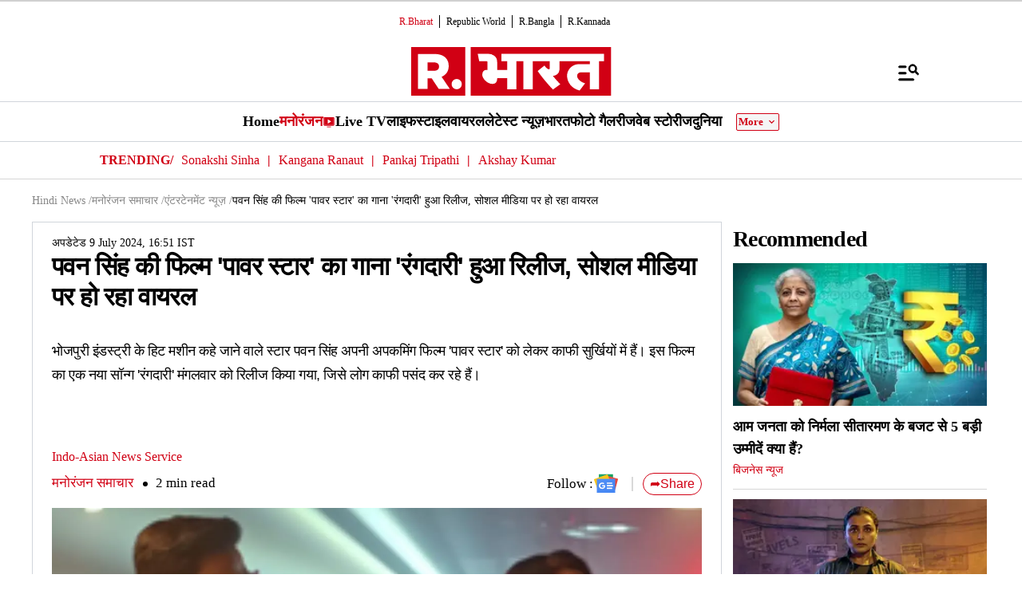

--- FILE ---
content_type: text/html; charset=UTF-8
request_url: https://www.republicbharat.com/entertainment/others/song-rangdaari-from-pawan-singh-film-power-star-released-viral-on-social-media
body_size: 55277
content:
<!doctype html>
<html lang="hi" >

<head>
<title>पवन सिंह की फिल्म 'पावर स्टार' का गाना 'रंगदारी' हुआ रिलीज, सोशल मीडिया पर हो रहा वायरल | Republic Bharat</title>
<link rel="canonical" href="https://www.republicbharat.com/entertainment/others/song-rangdaari-from-pawan-singh-film-power-star-released-viral-on-social-media" />
<meta charset="utf-8">
<meta name="viewport" content="width=device-width,minimum-scale=1,initial-scale=1">
<meta http-equiv="content-language" content="hi_IN">
<meta name="description" content="भोजपुरी इंडस्ट्री के हिट मशीन कहे जाने वाले स्टार पवन सिंह अपनी अपकमिंग फिल्म &amp;#39;पावर स्टार&amp;#39; को लेकर काफी सुर्खियों में हैं। इस फिल्म का एक नया सॉन्ग &amp;#39;रंगदारी&amp;#39; मंगलवार को रिलीज किया गया, जिसे लोग काफी पसंद कर रहे हैं।">
<meta name="keywords" content="Rangdaari, Pawan Singh, Power Star, viral, social media, bhojpuri song, भोजपुरी गाना, रंगदारी, पावर स्टार, पवन सिंह">
<meta name="news_keywords" content="Rangdaari, Pawan Singh, Power Star, viral, social media, bhojpuri song, भोजपुरी गाना, रंगदारी, पावर स्टार, पवन सिंह">
<meta name="robots" content="index, follow, max-snippet:-1, max-image-preview:large">
<meta name="googlebot-news" content="index, follow">
<meta name="google-site-verification" content="1K5tJJ6XnXS4E3-ZHblaGLprGQIx31j4wf8ZCkY9mU0">
<meta name="msvalidate.01" content="127C64218333E9EC24FE29E7FB7C7816">
<meta name="mobile-web-app-capable" content="yes">
<meta name="application-name" content="https://www.republicbharat.com/">
<meta name="dc.language" content="hi_IN">
<meta name="DC.format" content="text/html">
<meta name="DC.rights" content="https://www.republicbharat.com/privacy-policy/">
<meta property="fb:admins" content="100022662586814">
<meta property="fb:app_id" content="2414631332262532">
<meta property="fb:pages" content="1437145013080740">
<meta name="facebook-domain-verification" content="j4krzoxc1rgvuhnvcp394n25t705gt">
<meta itemprop="description" content="भोजपुरी इंडस्ट्री के हिट मशीन कहे जाने वाले स्टार पवन सिंह अपनी अपकमिंग फिल्म &amp;#39;पावर स्टार&amp;#39; को लेकर काफी सुर्खियों में हैं। इस फिल्म का एक नया सॉन्ग &amp;#39;रंगदारी&amp;#39; मंगलवार को रिलीज किया गया, जिसे लोग काफी पसंद कर रहे हैं।">
<meta itemprop="image" content="https://img.republicworld.com/all_images/rangdaarisong-1720524094193-16_9.webp">
<meta itemprop="url" content="https://www.republicbharat.com/entertainment/others/song-rangdaari-from-pawan-singh-film-power-star-released-viral-on-social-media">
<meta itemprop="thumbnailUrl" content="https://img.republicworld.com/all_images/rangdaarisong-1720524094193-16_9.webp">
<meta itemprop="headline" content="पवन सिंह की फिल्म 'पावर स्टार' का गाना 'रंगदारी' हुआ रिलीज, सोशल मीडिया पर हो रहा वायरल">
<meta itemprop="inLanguage" content="hi_IN">
<meta itemprop="sourceOrganization" content="Republic Bharat">
<meta itemprop="datePublished" content="2024-07-09T16:51:39+05:30">
<meta itemprop="dateModified" content="2024-07-09T16:51:39+05:30">
<meta itemprop="publisher" content="Republic Bharat">
<meta itemprop="editor" content="Republic Bharat">
<meta itemprop="startDate" content="2024-07-09T16:51:39+05:30">
<meta itemprop="dateModified" property="article:modified" content="2024-07-09T16:51:39+05:30">
<meta property="article:published" itemprop="datePublished" content="2024-07-09T16:51:39+05:30">
<meta itemprop="name" content="पवन सिंह की फिल्म 'पावर स्टार' का गाना 'रंगदारी' हुआ रिलीज, सोशल मीडिया पर हो रहा वायरल">
<meta itemprop="keywords" content="Rangdaari, Pawan Singh, Power Star, viral, social media, bhojpuri song, भोजपुरी गाना, रंगदारी, पावर स्टार, पवन सिंह">
<meta name="article:author" content="Indo-Asian News Service">
<meta property="og:site_name" content="R.Bharat">
<meta property="og:locale" content="hi_IN">
<meta property="og:url" content="https://www.republicbharat.com/entertainment/others/song-rangdaari-from-pawan-singh-film-power-star-released-viral-on-social-media">
<meta property="og:type" content="article">
<meta property="og:title" content="पवन सिंह की फिल्म 'पावर स्टार' का गाना 'रंगदारी' हुआ रिलीज, सोशल मीडिया पर हो रहा वायरल">
<meta property="og:description" content="भोजपुरी इंडस्ट्री के हिट मशीन कहे जाने वाले स्टार पवन सिंह अपनी अपकमिंग फिल्म &amp;#39;पावर स्टार&amp;#39; को लेकर काफी सुर्खियों में हैं। इस फिल्म का एक नया सॉन्ग &amp;#39;रंगदारी&amp;#39; मंगलवार को रिलीज किया गया, जिसे लोग काफी पसंद कर रहे हैं।">
<meta property="og:image" content="https://img.republicworld.com/all_images/rangdaarisong-1720524094193-16_9.webp">
<meta property="og:image:width" content="1200">
<meta property="og:image:height" content="675">
<meta property="og:image:alt" content="Rangdaari Song">
<meta property="article:published_time" content="2024-07-09T16:51:39+05:30">
<meta property="article:modified_time" content="2024-07-09T16:51:39+05:30">
<meta name="twitter:card" content="summary_large_image">
<meta name="twitter:image" content="https://img.republicworld.com/all_images/rangdaarisong-1720524094193-16_9.webp">
<meta name="twitter:creator" content="@Republic_Bharat">
<meta name="twitter:site" content="@Republic_Bharat">
<meta name="twitter:app:country" content="IN">
<meta name="twitter:app:name:googleplay" content="R.Bharat">
<meta name="twitter:app:name:iphone" content="R.Bharat">
<meta name="twitter:description" content="भोजपुरी इंडस्ट्री के हिट मशीन कहे जाने वाले स्टार पवन सिंह अपनी अपकमिंग फिल्म &amp;#39;पावर स्टार&amp;#39; को लेकर काफी सुर्खियों में हैं। इस फिल्म का एक नया सॉन्ग &amp;#39;रंगदारी&amp;#39; मंगलवार को रिलीज किया गया, जिसे लोग काफी पसंद कर रहे हैं।">
<meta name="twitter:title" content="पवन सिंह की फिल्म 'पावर स्टार' का गाना 'रंगदारी' हुआ रिलीज, सोशल मीडिया पर हो रहा वायरल">
<meta name="tweetmeme-title" content="पवन सिंह की फिल्म 'पावर स्टार' का गाना 'रंगदारी' हुआ रिलीज, सोशल मीडिया पर हो रहा वायरल">
<meta name="twitter:url" content="https://www.republicbharat.com/entertainment/others/song-rangdaari-from-pawan-singh-film-power-star-released-viral-on-social-media">
<meta name="twitter:image:alt" content="Rangdaari Song">
<link rel="amphtml" href="https://www.republicbharat.com/amp/entertainment/others/song-rangdaari-from-pawan-singh-film-power-star-released-viral-on-social-media">
<link rel="preconnect" href="https://static.republicworld.com/assets/font/notosans-regular-webfont.woff2" as="font" type="font/woff2" crossorigin="anonymous">
<link rel="preconnect" href="https://static.republicworld.com/assets/font/notosans-medium-webfont.woff2" as="font" type="font/woff2" crossorigin="anonymous">
<link rel="preconnect" href="https://static.republicworld.com/assets/font/notosans-semibold-webfont.woff2" as="font" type="font/woff2" crossorigin="anonymous">
<link rel="preconnect" href="https://static.republicworld.com/assets/font/notosans-bold-webfont.woff2" as="font" type="font/woff2" crossorigin="anonymous">
<link rel="preconnect" href="https://static.republicworld.com/assets/font/notosans-black-webfont.woff2" as="font" type="font/woff2" crossorigin="anonymous">
<link rel="preconnect" href="https://static.republicworld.com/assets/font/subset-Mukta-Regular.woff2" as="font" type="font/woff2" crossorigin="anonymous">

<script async src="https://www.googletagmanager.com/gtag/js?id=G-4GJJHDE09T"></script>
<script>
window.dataLayer = window.dataLayer || [];
function gtag(){dataLayer.push(arguments);}
gtag('js', new Date());
gtag('config', 'G-4GJJHDE09T');
</script>
<script>
var _comscore=_comscore||[];
_comscore.push({c1:"2",c2:"24610012",options:{enableFirstPartyCookie:"true",bypassUserConsentRequirementFor1PCookie:"true"}});
(function(){var s=document.createElement("script"),el=document.getElementsByTagName("script")[0];
s.async=true;s.src="https://sb.scorecardresearch.com/cs/24610012/beacon.js";el.parentNode.insertBefore(s,el);})();
</script><noscript><img src="https://sb.scorecardresearch.com/p?c1=2&amp;c2=24610012&amp;cv=3.9.1&amp;cj=1"></noscript>

  
  
	<style>.header,.sidebar-content{display:flex;margin:0 auto}#header{margin:0 auto;max-width:100%;position:relative}.header{height:2.25rem;justify-content:space-between;padding:1rem;position:fixed;width:83.333333%;z-index:50}.ampstart-navbar-trigger{float:right;font-size:2rem;line-height:3.5rem;padding-right:.5rem;width:30px}.ampstart-sidebar{margin:0 auto;max-width:80rem;padding:.75rem;position:relative;width:100%}.sidebar-content{justify-content:space-between;max-width:1022px;padding:1rem;position:relative}.categoriesWrapper{display:grid;font-size:1rem;font-weight:600;grid-template-columns:1fr;padding-bottom:2.25rem;padding-left:1.25rem;padding-right:1.25rem;position:relative;text-transform:capitalize}.menu-items,.newiconlable{align-items:center;display:inline-flex}.newiconlable amp-img,.newiconlable img{height:15px;width:30px}.menu-items amp-img{height:16px;margin:4px 6px 0 0;width:16px}.topheader{width:100%}*,:after,:before{border:0 solid #e5e7eb;box-sizing:border-box}:after,:before{--tw-content:""}:host,html{line-height:1.5;-webkit-text-size-adjust:100%;font-family:ui-sans-serif,system-ui,sans-serif,Apple Color Emoji,Segoe UI Emoji,Segoe UI Symbol,Noto Color Emoji;font-feature-settings:normal;font-variation-settings:normal;-moz-tab-size:4;-o-tab-size:4;tab-size:4;-webkit-tap-highlight-color:transparent}body{line-height:inherit;margin:0}hr{border-top-width:1px;color:inherit;height:0}abbr:where([title]){-webkit-text-decoration:underline dotted;text-decoration:underline dotted}h1,h2,h3,h4,h5,h6{font-size:inherit;font-weight:inherit}a{color:inherit;text-decoration:inherit}b,strong{font-weight:bolder}code,kbd,pre,samp{font-family:ui-monospace,SFMono-Regular,Menlo,Monaco,Consolas,Liberation Mono,Courier New,monospace;font-feature-settings:normal;font-size:1em;font-variation-settings:normal}small{font-size:80%}sub,sup{font-size:75%;line-height:0;position:relative;vertical-align:baseline}sub{bottom:-.25em}sup{top:-.5em}table{border-collapse:collapse;border-color:inherit;text-indent:0}button,input,optgroup,select,textarea{color:inherit;font-family:inherit;font-feature-settings:inherit;font-size:100%;font-variation-settings:inherit;font-weight:inherit;line-height:inherit;margin:0;padding:0}button,select{text-transform:none}[type=button],[type=reset],[type=submit],button{-webkit-appearance:button;background-color:transparent;background-image:none}:-moz-focusring{outline:auto}:-moz-ui-invalid{box-shadow:none}progress{vertical-align:baseline}::-webkit-inner-spin-button,::-webkit-outer-spin-button{height:auto}[type=search]{-webkit-appearance:textfield;outline-offset:-2px}::-webkit-search-decoration{-webkit-appearance:none}::-webkit-file-upload-button{-webkit-appearance:button;font:inherit}summary{display:list-item}blockquote,dd,dl,figure,h1,h2,h3,h4,h5,h6,hr,p,pre{margin:0}fieldset{margin:0}fieldset,legend{padding:0}menu,ol,ul{list-style:none;margin:0;padding:0}dialog{padding:0}textarea{resize:vertical}input::-moz-placeholder,textarea::-moz-placeholder{color:#9ca3af;opacity:1}input::placeholder,textarea::placeholder{color:#9ca3af;opacity:1}[role=button],button{cursor:pointer}:disabled{cursor:default}audio,canvas,embed,iframe,img,object,svg,video{display:block;vertical-align:middle}img,video{height:auto;max-width:100%}[hidden]{display:none}*,:after,:before{--tw-border-spacing-x:0;--tw-border-spacing-y:0;--tw-translate-x:0;--tw-translate-y:0;--tw-rotate:0;--tw-skew-x:0;--tw-skew-y:0;--tw-scale-x:1;--tw-scale-y:1;--tw-pan-x: ;--tw-pan-y: ;--tw-pinch-zoom: ;--tw-scroll-snap-strictness:proximity;--tw-gradient-from-position: ;--tw-gradient-via-position: ;--tw-gradient-to-position: ;--tw-ordinal: ;--tw-slashed-zero: ;--tw-numeric-figure: ;--tw-numeric-spacing: ;--tw-numeric-fraction: ;--tw-ring-inset: ;--tw-ring-offset-width:0px;--tw-ring-offset-color:#fff;--tw-ring-color:rgba(59,130,246,.5);--tw-ring-offset-shadow:0 0 #0000;--tw-ring-shadow:0 0 #0000;--tw-shadow:0 0 #0000;--tw-shadow-colored:0 0 #0000;--tw-blur: ;--tw-brightness: ;--tw-contrast: ;--tw-grayscale: ;--tw-hue-rotate: ;--tw-invert: ;--tw-saturate: ;--tw-sepia: ;--tw-drop-shadow: ;--tw-backdrop-blur: ;--tw-backdrop-brightness: ;--tw-backdrop-contrast: ;--tw-backdrop-grayscale: ;--tw-backdrop-hue-rotate: ;--tw-backdrop-invert: ;--tw-backdrop-opacity: ;--tw-backdrop-saturate: ;--tw-backdrop-sepia: }::backdrop{--tw-border-spacing-x:0;--tw-border-spacing-y:0;--tw-translate-x:0;--tw-translate-y:0;--tw-rotate:0;--tw-skew-x:0;--tw-skew-y:0;--tw-scale-x:1;--tw-scale-y:1;--tw-pan-x: ;--tw-pan-y: ;--tw-pinch-zoom: ;--tw-scroll-snap-strictness:proximity;--tw-gradient-from-position: ;--tw-gradient-via-position: ;--tw-gradient-to-position: ;--tw-ordinal: ;--tw-slashed-zero: ;--tw-numeric-figure: ;--tw-numeric-spacing: ;--tw-numeric-fraction: ;--tw-ring-inset: ;--tw-ring-offset-width:0px;--tw-ring-offset-color:#fff;--tw-ring-color:rgba(59,130,246,.5);--tw-ring-offset-shadow:0 0 #0000;--tw-ring-shadow:0 0 #0000;--tw-shadow:0 0 #0000;--tw-shadow-colored:0 0 #0000;--tw-blur: ;--tw-brightness: ;--tw-contrast: ;--tw-grayscale: ;--tw-hue-rotate: ;--tw-invert: ;--tw-saturate: ;--tw-sepia: ;--tw-drop-shadow: ;--tw-backdrop-blur: ;--tw-backdrop-brightness: ;--tw-backdrop-contrast: ;--tw-backdrop-grayscale: ;--tw-backdrop-hue-rotate: ;--tw-backdrop-invert: ;--tw-backdrop-opacity: ;--tw-backdrop-saturate: ;--tw-backdrop-sepia: }.container{width:100%}.pointer-events-none{pointer-events:none}.visible{visibility:visible}.invisible{visibility:hidden}.collapse{visibility:collapse}.static{position:static}.fixed{position:fixed}.absolute{position:absolute}.relative{position:relative}.sticky{position:sticky}.inset-0{top:0;right:0;bottom:0;left:0}.bottom-0{bottom:0}.bottom-10{bottom:2.5rem}.bottom-2{bottom:.5rem}.bottom-4{bottom:1rem}.bottom-\[30\%\]{bottom:30%}.bottom-\[60px\]{bottom:60px}.left-0{left:0}.left-2{left:.5rem}.left-3{left:.75rem}.left-\[-213px\]{left:-213px}.left-\[20\%\]{left:20%}.right-0{right:0}.right-4{right:1rem}.top-0{top:0}.top-12{top:3rem}.top-2{top:.5rem}.top-7{top:1.75rem}.top-\[25\%\]{top:25%}.top-\[46px\]{top:46px}.z-10{z-index:10}.z-20{z-index:20}.z-50{z-index:50}.z-\[1000\]{z-index:1000}.z-\[999999999\]{z-index:999999999}.order-1{order:1}.order-2{order:2}.order-3{order:3}.col-span-1{grid-column:span 1/span 1}.col-span-full{grid-column:1/-1}.float-right{float:right}.m-0{margin:0}.m-2{margin:.5rem}.\!mx-2{margin-left:.5rem!important;margin-right:.5rem!important}.-mx-3{margin-left:-.75rem;margin-right:-.75rem}.mx-0{margin-left:0;margin-right:0}.mx-2{margin-left:.5rem;margin-right:.5rem}.mx-3{margin-left:.75rem;margin-right:.75rem}.mx-4{margin-left:1rem;margin-right:1rem}.mx-auto{margin-left:auto;margin-right:auto}.my-0{margin-bottom:0;margin-top:0}.my-1{margin-bottom:.25rem;margin-top:.25rem}.my-2{margin-bottom:.5rem;margin-top:.5rem}.my-2\.5{margin-bottom:.625rem;margin-top:.625rem}.my-3{margin-bottom:.75rem;margin-top:.75rem}.my-4{margin-bottom:1rem;margin-top:1rem}.my-5{margin-bottom:1.25rem;margin-top:1.25rem}.my-6{margin-bottom:1.5rem;margin-top:1.5rem}.my-8{margin-bottom:2rem;margin-top:2rem}.my-\[6px\]{margin-bottom:6px;margin-top:6px}.\!mb-0{margin-bottom:0!important}.\!mb-4{margin-bottom:1rem!important}.\!mt-0{margin-top:0!important}.\!mt-2{margin-top:.5rem!important}.-ml-4{margin-left:-1rem}.-mr-4{margin-right:-1rem}.-mt-1{margin-top:-.25rem}.mb-0{margin-bottom:0}.mb-1{margin-bottom:.25rem}.mb-11{margin-bottom:2.75rem}.mb-2{margin-bottom:.5rem}.mb-2\.5{margin-bottom:.625rem}.mb-3{margin-bottom:.75rem}.mb-4{margin-bottom:1rem}.mb-5{margin-bottom:1.25rem}.mb-6{margin-bottom:1.5rem}.mb-8{margin-bottom:2rem}.mb-\[10px\]{margin-bottom:10px}.mb-\[16px\]{margin-bottom:16px}.mb-\[3px\]{margin-bottom:3px}.mb-\[56px\]{margin-bottom:56px}.mb-\[8px\]{margin-bottom:8px}.ml-1{margin-left:.25rem}.ml-2{margin-left:.5rem}.ml-9{margin-left:2.25rem}.mr-2{margin-right:.5rem}.mr-4{margin-right:1rem}.mr-\[6px\]{margin-right:6px}.mt-0{margin-top:0}.mt-1{margin-top:.25rem}.mt-10{margin-top:2.5rem}.mt-2{margin-top:.5rem}.mt-3{margin-top:.75rem}.mt-4{margin-top:1rem}.mt-5{margin-top:1.25rem}.mt-6{margin-top:1.5rem}.mt-8{margin-top:2rem}.mt-\[-5px\]{margin-top:-5px}.mt-\[-6px\]{margin-top:-6px}.mt-\[12px\]{margin-top:12px}.mt-\[14px\]{margin-top:14px}.mt-\[8px\]{margin-top:8px}.box-border{box-sizing:border-box}.line-clamp-2{-webkit-line-clamp:2}.line-clamp-2,.line-clamp-3{display:-webkit-box;overflow:hidden;-webkit-box-orient:vertical}.line-clamp-3{-webkit-line-clamp:3}.block{display:block}.inline-block{display:inline-block}.inline{display:inline}.flex{display:flex}.table{display:table}.grid{display:grid}.contents{display:contents}.hidden{display:none}.aspect-square{aspect-ratio:1/1}.aspect-video{aspect-ratio:16/9}.size-3{height:.75rem;width:.75rem}.size-4{height:1rem;width:1rem}.size-8{height:2rem;width:2rem}.size-9{height:2.25rem;width:2.25rem}.\!h-3\/4{height:75%!important}.h-1{height:.25rem}.h-2{height:.5rem}.h-20{height:5rem}.h-3{height:.75rem}.h-4{height:1rem}.h-5{height:1.25rem}.h-56{height:14rem}.h-6{height:1.5rem}.h-7{height:1.75rem}.h-8{height:2rem}.h-9{height:2.25rem}.h-\[114px\]{height:114px}.h-\[1px\]{height:1px}.h-\[268px\]{height:268px}.h-\[28px\]{height:28px}.h-\[290px\]{height:290px}.h-\[590px\]{height:590px}.h-\[8\.29px\]{height:8.29px}.h-\[84px\]{height:84px}.h-\[calc\(100vh--34px\)\]{height:calc(100vh + 34px)}.h-auto{height:auto}.h-fit{height:-moz-fit-content;height:fit-content}.h-full{height:100%}.h-max{height:-moz-max-content;height:max-content}.max-h-12{max-height:3rem}.min-h-6{min-height:1.5rem}.min-h-\[160px\]{min-height:160px}.min-h-\[175px\]{min-height:175px}.min-h-\[185px\]{min-height:185px}.min-h-\[250px\]{min-height:250px}.min-h-\[255px\]{min-height:255px}.min-h-\[270px\]{min-height:270px}.min-h-\[290px\]{min-height:290px}.min-h-\[2lh\]{min-height:2lh}.min-h-\[300px\]{min-height:300px}.min-h-\[328px\]{min-height:328px}.min-h-\[340px\]{min-height:340px}.min-h-\[365px\]{min-height:365px}.min-h-\[368px\]{min-height:368px}.min-h-\[400px\]{min-height:400px}.min-h-\[45px\]{min-height:45px}.min-h-\[49px\]{min-height:49px}.min-h-\[630px\]{min-height:630px}.min-h-\[65px\]{min-height:65px}.min-h-\[68px\]{min-height:68px}.min-h-\[75px\]{min-height:75px}.min-h-\[76px\]{min-height:76px}.min-h-\[90px\]{min-height:90px}.\!w-\[220px\]{width:220px!important}.\!w-full{width:100%!important}.w-1\/2{width:50%}.w-2{width:.5rem}.w-2\/5{width:40%}.w-20{width:5rem}.w-3{width:.75rem}.w-3\/5{width:60%}.w-4{width:1rem}.w-40{width:10rem}.w-5{width:1.25rem}.w-7{width:1.75rem}.w-96{width:24rem}.w-\[100px\]{width:100px}.w-\[120px\]{width:120px}.w-\[224px\]{width:224px}.w-\[30\%\]{width:30%}.w-\[30px\]{width:30px}.w-\[70\%\]{width:70%}.w-\[74\%\]{width:74%}.w-\[8\.29px\]{width:8.29px}.w-\[90\%\]{width:90%}.w-\[95px\]{width:95px}.w-\[96\%\]{width:96%}.w-\[98\%\]{width:98%}.w-auto{width:auto}.w-fit{width:-moz-fit-content;width:fit-content}.w-full{width:100%}.w-max{width:-moz-max-content;width:max-content}.min-w-\[160px\]{min-width:160px}.min-w-\[164px\]{min-width:164px}.max-w-32{max-width:8rem}.max-w-3xl{max-width:48rem}.max-w-5xl{max-width:64rem}.max-w-7xl{max-width:80rem}.max-w-\[164px\]{max-width:164px}.max-w-fit{max-width:-moz-fit-content;max-width:fit-content}.max-w-full{max-width:100%}.max-w-sm{max-width:24rem}.flex-1{flex:1 1 0%}.flex-shrink{flex-shrink:1}.flex-shrink-0{flex-shrink:0}.flex-grow,.grow{flex-grow:1}.table-auto{table-layout:auto}.border-collapse{border-collapse:collapse}.rotate-0{--tw-rotate:0deg}.rotate-0,.rotate-180{transform:translate(var(--tw-translate-x),var(--tw-translate-y)) rotate(var(--tw-rotate)) skew(var(--tw-skew-x)) skewY(var(--tw-skew-y)) scaleX(var(--tw-scale-x)) scaleY(var(--tw-scale-y))}.rotate-180{--tw-rotate:180deg}.transform{transform:translate(var(--tw-translate-x),var(--tw-translate-y)) rotate(var(--tw-rotate)) skew(var(--tw-skew-x)) skewY(var(--tw-skew-y)) scaleX(var(--tw-scale-x)) scaleY(var(--tw-scale-y))}.cursor-not-allowed{cursor:not-allowed}.cursor-pointer{cursor:pointer}.resize{resize:both}.snap-x{scroll-snap-type:x var(--tw-scroll-snap-strictness)}.snap-mandatory{--tw-scroll-snap-strictness:mandatory}.snap-start{scroll-snap-align:start}.list-inside{list-style-position:inside}.list-disc{list-style-type:disc}.list-none{list-style-type:none}.columns-2{-moz-columns:2;column-count:2}.grid-cols-1{grid-template-columns:repeat(1,minmax(0,1fr))}.grid-cols-2{grid-template-columns:repeat(2,minmax(0,1fr))}.grid-cols-\[auto\,1fr\,auto\]{grid-template-columns:auto 1fr auto}.flex-row{flex-direction:row}.flex-row-reverse{flex-direction:row-reverse}.flex-col{flex-direction:column}.flex-wrap{flex-wrap:wrap}.items-start{align-items:flex-start}.items-end{align-items:flex-end}.items-center{align-items:center}.items-baseline{align-items:baseline}.justify-start{justify-content:flex-start}.justify-end{justify-content:flex-end}.justify-center{justify-content:center}.justify-between{justify-content:space-between}.gap-0{gap:0}.gap-1{gap:.25rem}.gap-10{gap:2.5rem}.gap-2{gap:.5rem}.gap-3{gap:.75rem}.gap-4{gap:1rem}.gap-5{gap:1.25rem}.gap-6{gap:1.5rem}.gap-7{gap:1.75rem}.gap-\[12px\]{gap:12px}.gap-\[5px\]{gap:5px}.gap-\[6px\]{gap:6px}.gap-\[8px\]{gap:8px}.gap-x-2{-moz-column-gap:.5rem;column-gap:.5rem}.gap-x-3{-moz-column-gap:.75rem;column-gap:.75rem}.gap-x-4{-moz-column-gap:1rem;column-gap:1rem}.gap-x-5{-moz-column-gap:1.25rem;column-gap:1.25rem}.gap-y-4{row-gap:1rem}.space-x-2>:not([hidden])~:not([hidden]){--tw-space-x-reverse:0;margin-left:calc(.5rem*(1 - var(--tw-space-x-reverse)));margin-right:calc(.5rem*var(--tw-space-x-reverse))}.space-x-4>:not([hidden])~:not([hidden]){--tw-space-x-reverse:0;margin-left:calc(1rem*(1 - var(--tw-space-x-reverse)));margin-right:calc(1rem*var(--tw-space-x-reverse))}.space-y-2>:not([hidden])~:not([hidden]){--tw-space-y-reverse:0;margin-bottom:calc(.5rem*var(--tw-space-y-reverse));margin-top:calc(.5rem*(1 - var(--tw-space-y-reverse)))}.space-y-4>:not([hidden])~:not([hidden]){--tw-space-y-reverse:0;margin-bottom:calc(1rem*var(--tw-space-y-reverse));margin-top:calc(1rem*(1 - var(--tw-space-y-reverse)))}.self-center{align-self:center}.justify-self-center{justify-self:center}.overflow-auto{overflow:auto}.overflow-hidden{overflow:hidden}.overflow-visible{overflow:visible}.overflow-x-auto{overflow-x:auto}.overflow-x-scroll{overflow-x:scroll}.scroll-smooth{scroll-behavior:smooth}.text-ellipsis{text-overflow:ellipsis}.whitespace-normal{white-space:normal}.whitespace-nowrap{white-space:nowrap}.text-nowrap{text-wrap:nowrap}.break-words{overflow-wrap:break-word}.rounded{border-radius:.25rem}.rounded-\[1\.66px\]{border-radius:1.66px}.rounded-\[18px\]{border-radius:18px}.rounded-\[20px\]{border-radius:20px}.rounded-\[4px\]{border-radius:4px}.rounded-\[50\%\]{border-radius:50%}.rounded-full{border-radius:9999px}.rounded-lg{border-radius:.5rem}.rounded-md{border-radius:.375rem}.rounded-none{border-radius:0}.rounded-sm{border-radius:.125rem}.rounded-xl{border-radius:.75rem}.rounded-l-\[20px\]{border-bottom-left-radius:20px;border-top-left-radius:20px}.rounded-r-\[20px\]{border-bottom-right-radius:20px;border-top-right-radius:20px}.rounded-t-lg{border-top-left-radius:.5rem;border-top-right-radius:.5rem}.\!border-0{border-width:0!important}.border{border-width:1px}.border-\[3px\]{border-width:3px}.border-b{border-bottom-width:1px}.border-b-2{border-bottom-width:2px}.border-b-4{border-bottom-width:4px}.border-l{border-left-width:1px}.border-r{border-right-width:1px}.border-t{border-top-width:1px}.border-solid{border-style:solid}.border-none{border-style:none}.border-\[\#00000052\]{border-color:#00000052}.border-\[\#8B9191\]{--tw-border-opacity:1;border-color:rgb(139 145 145/var(--tw-border-opacity))}.border-\[\#B10203\]{--tw-border-opacity:1;border-color:rgb(177 2 3/var(--tw-border-opacity))}.border-\[\#D10014\]{--tw-border-opacity:1;border-color:rgb(209 0 20/var(--tw-border-opacity))}.border-\[\#ccc\]{--tw-border-opacity:1;border-color:rgb(204 204 204/var(--tw-border-opacity))}.border-\[rgba\(0\,0\,0\,0\.16\)\]{border-color:#00000029}.border-black{--tw-border-opacity:1;border-color:rgb(0 0 0/var(--tw-border-opacity))}.border-black\/15{border-color:#00000026}.border-gray-200{--tw-border-opacity:1;border-color:rgb(229 231 235/var(--tw-border-opacity))}.border-gray-300{--tw-border-opacity:1;border-color:rgb(209 213 219/var(--tw-border-opacity))}.border-red-600{--tw-border-opacity:1;border-color:rgb(220 38 38/var(--tw-border-opacity))}.border-b-\[\#242526\]{--tw-border-opacity:1;border-bottom-color:rgb(36 37 38/var(--tw-border-opacity))}.border-b-\[\#c2b1a0\]{--tw-border-opacity:1;border-bottom-color:rgb(194 177 160/var(--tw-border-opacity))}.border-b-\[\#e5e7eb\]\/50{border-bottom-color:#e5e7eb80}.border-b-black\/15{border-bottom-color:#00000026}.border-r-black\/15{border-right-color:#00000026}.border-opacity-15{--tw-border-opacity:.15}.border-opacity-\[0\.16\]{--tw-border-opacity:.16}.bg-\[\#00000066\]{background-color:#0006}.bg-\[\#00000080\]{background-color:#00000080}.bg-\[\#000000\]{--tw-bg-opacity:1;background-color:rgb(0 0 0/var(--tw-bg-opacity))}.bg-\[\#666666\]{--tw-bg-opacity:1;background-color:rgb(102 102 102/var(--tw-bg-opacity))}.bg-\[\#6FD7A7\]{--tw-bg-opacity:1;background-color:rgb(111 215 167/var(--tw-bg-opacity))}.bg-\[\#B10203\]{--tw-bg-opacity:1;background-color:rgb(177 2 3/var(--tw-bg-opacity))}.bg-\[\#BC0012\]{--tw-bg-opacity:1;background-color:rgb(188 0 18/var(--tw-bg-opacity))}.bg-\[\#D10014\]{--tw-bg-opacity:1;background-color:rgb(209 0 20/var(--tw-bg-opacity))}.bg-\[\#DDF7DD\]{--tw-bg-opacity:1;background-color:rgb(221 247 221/var(--tw-bg-opacity))}.bg-\[\#E5EEF4\]{--tw-bg-opacity:1;background-color:rgb(229 238 244/var(--tw-bg-opacity))}.bg-\[\#EFEFEF\]{--tw-bg-opacity:1;background-color:rgb(239 239 239/var(--tw-bg-opacity))}.bg-\[\#F8F8F8\]{--tw-bg-opacity:1;background-color:rgb(248 248 248/var(--tw-bg-opacity))}.bg-\[\#FB1E00\]{--tw-bg-opacity:1;background-color:rgb(251 30 0/var(--tw-bg-opacity))}.bg-\[\#FF3930\]{--tw-bg-opacity:1;background-color:rgb(255 57 48/var(--tw-bg-opacity))}.bg-\[\#FF6861\]{--tw-bg-opacity:1;background-color:rgb(255 104 97/var(--tw-bg-opacity))}.bg-\[\#FFDADA\]{--tw-bg-opacity:1;background-color:rgb(255 218 218/var(--tw-bg-opacity))}.bg-\[\#FFF0F0\]{--tw-bg-opacity:1;background-color:rgb(255 240 240/var(--tw-bg-opacity))}.bg-\[\#FFF2F3\]{--tw-bg-opacity:1;background-color:rgb(255 242 243/var(--tw-bg-opacity))}.bg-\[\#FFF7EF\]{--tw-bg-opacity:1;background-color:rgb(255 247 239/var(--tw-bg-opacity))}.bg-\[\#FFFFFF\],.bg-\[\#FFF\]{--tw-bg-opacity:1;background-color:rgb(255 255 255/var(--tw-bg-opacity))}.bg-\[\#bc0012\]{--tw-bg-opacity:1;background-color:rgb(188 0 18/var(--tw-bg-opacity))}.bg-\[\#d10014\]{--tw-bg-opacity:1;background-color:rgb(209 0 20/var(--tw-bg-opacity))}.bg-\[\#e5e7eb\]{--tw-bg-opacity:1;background-color:rgb(229 231 235/var(--tw-bg-opacity))}.bg-\[\#eeeeee\]{--tw-bg-opacity:1;background-color:rgb(238 238 238/var(--tw-bg-opacity))}.bg-\[\#f0f0f0\]{--tw-bg-opacity:1;background-color:rgb(240 240 240/var(--tw-bg-opacity))}.bg-\[\#f9f9f9\]{--tw-bg-opacity:1;background-color:rgb(249 249 249/var(--tw-bg-opacity))}.bg-\[\#fff\]{--tw-bg-opacity:1;background-color:rgb(255 255 255/var(--tw-bg-opacity))}.bg-black{--tw-bg-opacity:1;background-color:rgb(0 0 0/var(--tw-bg-opacity))}.bg-blue-500{--tw-bg-opacity:1;background-color:rgb(59 130 246/var(--tw-bg-opacity))}.bg-blue-700{--tw-bg-opacity:1;background-color:rgb(29 78 216/var(--tw-bg-opacity))}.bg-gray-100{--tw-bg-opacity:1;background-color:rgb(243 244 246/var(--tw-bg-opacity))}.bg-gray-50{--tw-bg-opacity:1;background-color:rgb(249 250 251/var(--tw-bg-opacity))}.bg-gray-600{--tw-bg-opacity:1;background-color:rgb(75 85 99/var(--tw-bg-opacity))}.bg-green-400{--tw-bg-opacity:1;background-color:rgb(74 222 128/var(--tw-bg-opacity))}.bg-green-500{--tw-bg-opacity:1;background-color:rgb(34 197 94/var(--tw-bg-opacity))}.bg-red-100{--tw-bg-opacity:1;background-color:rgb(254 226 226/var(--tw-bg-opacity))}.bg-red-500{--tw-bg-opacity:1;background-color:rgb(239 68 68/var(--tw-bg-opacity))}.bg-red-700{--tw-bg-opacity:1;background-color:rgb(185 28 28/var(--tw-bg-opacity))}.bg-transparent{background-color:transparent}.bg-white{--tw-bg-opacity:1;background-color:rgb(255 255 255/var(--tw-bg-opacity))}.bg-yellow-500{--tw-bg-opacity:1;background-color:rgb(234 179 8/var(--tw-bg-opacity))}.bg-opacity-50{--tw-bg-opacity:.5}.bg-opacity-75{--tw-bg-opacity:.75}.bg-gradient-to-t{background-image:linear-gradient(to top,var(--tw-gradient-stops))}.bg-cover{background-size:cover}.bg-center{background-position:50%}.object-contain{-o-object-fit:contain;object-fit:contain}.object-cover{-o-object-fit:cover;object-fit:cover}.p-0{padding:0}.p-1{padding:.25rem}.p-2{padding:.5rem}.p-3{padding:.75rem}.p-4{padding:1rem}.p-6{padding:1.5rem}.p-\[10px\]{padding:10px}.p-\[6px\]{padding:6px}.\!px-0{padding-left:0!important;padding-right:0!important}.px-1{padding-left:.25rem;padding-right:.25rem}.px-2{padding-left:.5rem;padding-right:.5rem}.px-3{padding-left:.75rem;padding-right:.75rem}.px-4{padding-left:1rem;padding-right:1rem}.px-5{padding-left:1.25rem;padding-right:1.25rem}.px-6{padding-left:1.5rem;padding-right:1.5rem}.px-\[10px\]{padding-left:10px;padding-right:10px}.px-\[15px\]{padding-left:15px;padding-right:15px}.px-\[8px\]{padding-left:8px;padding-right:8px}.py-0{padding-bottom:0;padding-top:0}.py-1{padding-bottom:.25rem;padding-top:.25rem}.py-1\.5{padding-bottom:.375rem;padding-top:.375rem}.py-16{padding-bottom:4rem;padding-top:4rem}.py-2{padding-bottom:.5rem;padding-top:.5rem}.py-3{padding-bottom:.75rem;padding-top:.75rem}.py-3\.5{padding-bottom:.875rem;padding-top:.875rem}.py-4{padding-bottom:1rem;padding-top:1rem}.py-5{padding-bottom:1.25rem;padding-top:1.25rem}.py-6{padding-bottom:1.5rem;padding-top:1.5rem}.py-8{padding-bottom:2rem;padding-top:2rem}.py-\[4px\]{padding-bottom:4px;padding-top:4px}.py-\[6px\]{padding-bottom:6px;padding-top:6px}.\!pt-2{padding-top:.5rem!important}.pb-0{padding-bottom:0}.pb-1{padding-bottom:.25rem}.pb-10{padding-bottom:2.5rem}.pb-2{padding-bottom:.5rem}.pb-3{padding-bottom:.75rem}.pb-4{padding-bottom:1rem}.pb-5{padding-bottom:1.25rem}.pb-8{padding-bottom:2rem}.pb-\[10px\]{padding-bottom:10px}.pl-0{padding-left:0}.pl-1{padding-left:.25rem}.pl-10{padding-left:2.5rem}.pl-2{padding-left:.5rem}.pl-2\.5{padding-left:.625rem}.pl-6{padding-left:1.5rem}.pl-\[2px\]{padding-left:2px}.pr-0{padding-right:0}.pr-1{padding-right:.25rem}.pr-2{padding-right:.5rem}.pr-\[6px\]{padding-right:6px}.pt-0{padding-top:0}.pt-1{padding-top:.25rem}.pt-2{padding-top:.5rem}.pt-4{padding-top:1rem}.pt-\[10px\]{padding-top:10px}.pt-\[15px\]{padding-top:15px}.pt-\[16px\]{padding-top:16px}.pt-\[20px\]{padding-top:20px}.pt-\[50px\]{padding-top:50px}.text-left{text-align:left}.text-center{text-align:center}.text-right{text-align:right}.font-\[mulish\]{font-family:mulish}.\!text-\[20px\]{font-size:20px!important}.text-2xl{font-size:1.5rem;line-height:2rem}.text-4xl{font-size:2.25rem;line-height:2.5rem}.text-5xl{font-size:3rem;line-height:1}.text-\[0\.8rem\]{font-size:.8rem}.text-\[10px\]{font-size:10px}.text-\[11px\]{font-size:11px}.text-\[12px\]{font-size:12px}.text-\[13px\]{font-size:13px}.text-\[14px\]{font-size:14px}.text-\[15px\]{font-size:15px}.text-\[16px\]{font-size:16px}.text-\[17px\]{font-size:17px}.text-\[18px\]{font-size:18px}.text-\[20px\]{font-size:20px}.text-\[22px\]{font-size:22px}.text-\[24px\]{font-size:24px}.text-\[28px\]{font-size:28px}.text-\[2rem\]{font-size:2rem}.text-\[32px\]{font-size:32px}.text-\[6px\]{font-size:6px}.text-base{font-size:1rem;line-height:1.5rem}.text-lg{font-size:1.125rem;line-height:1.75rem}.text-sm{font-size:.875rem;line-height:1.25rem}.text-xl{font-size:1.25rem;line-height:1.75rem}.text-xs{font-size:.75rem;line-height:1rem}.font-\[400\]{font-weight:400}.font-\[900\],.font-black{font-weight:900}.font-bold{font-weight:700}.font-extrabold{font-weight:800}.font-light{font-weight:300}.font-medium{font-weight:500}.font-normal{font-weight:400}.font-semibold{font-weight:600}.uppercase{text-transform:uppercase}.lowercase{text-transform:lowercase}.capitalize{text-transform:capitalize}.italic{font-style:italic}.ordinal{--tw-ordinal:ordinal;font-variant-numeric:var(--tw-ordinal) var(--tw-slashed-zero) var(--tw-numeric-figure) var(--tw-numeric-spacing) var(--tw-numeric-fraction)}.\!leading-\[40px\]{line-height:40px!important}.leading-6{line-height:1.5rem}.leading-9{line-height:2.25rem}.leading-\[100\%\]{line-height:100%}.leading-\[110\%\]{line-height:110%}.leading-\[115\%\]{line-height:115%}.leading-\[120\%\]{line-height:120%}.leading-\[125\%\]{line-height:125%}.leading-\[130\%\]{line-height:130%}.leading-\[135\%\]{line-height:135%}.leading-\[136\%\]{line-height:136%}.leading-\[140\%\]{line-height:140%}.leading-\[145\%\]{line-height:145%}.leading-\[150\%\]{line-height:150%}.leading-\[21\.6px\]{line-height:21.6px}.leading-\[22\.5px\]{line-height:22.5px}.leading-\[25\.3px\]{line-height:25.3px}.leading-\[25\.4px\]{line-height:25.4px}.leading-\[28\.8px\]{line-height:28.8px}.leading-\[3\.5rem\]{line-height:3.5rem}.leading-\[33\.6px\]{line-height:33.6px}.leading-\[35px\]{line-height:35px}.leading-normal{line-height:1.5}.leading-relaxed{line-height:1.625}.leading-snug{line-height:1.375}.leading-tight{line-height:1.25}.tracking-\[-0\.02em\]{letter-spacing:-.02em}.tracking-\[-0\.04em\]{letter-spacing:-.04em}.tracking-\[-0\.28px\]{letter-spacing:-.28px}.tracking-\[-0\.32px\]{letter-spacing:-.32px}.tracking-\[-0\.36px\]{letter-spacing:-.36px}.tracking-\[-0\.3px\]{letter-spacing:-.3px}.tracking-\[-0\.4px\]{letter-spacing:-.4px}.tracking-\[-0\.52px\]{letter-spacing:-.52px}.tracking-\[-0\.66px\]{letter-spacing:-.66px}.tracking-\[-0\.72px\]{letter-spacing:-.72px}.tracking-\[-0\.88px\]{letter-spacing:-.88px}.tracking-\[-0\.8px\]{letter-spacing:-.8px}.tracking-\[-0\.96px\]{letter-spacing:-.96px}.tracking-\[-1\.12px\]{letter-spacing:-1.12px}.tracking-\[-4\%\]{letter-spacing:-4%}.tracking-\[-4\]{letter-spacing:-4}.tracking-\[0\.48px\]{letter-spacing:.48px}.tracking-normal{letter-spacing:0}.tracking-tight{letter-spacing:-.025em}.text-\[\#00000080\]{color:#00000080}.text-\[\#000000\],.text-\[\#000\]{--tw-text-opacity:1;color:rgb(0 0 0/var(--tw-text-opacity))}.text-\[\#0051CB\]{--tw-text-opacity:1;color:rgb(0 81 203/var(--tw-text-opacity))}.text-\[\#00A759\]{--tw-text-opacity:1;color:rgb(0 167 89/var(--tw-text-opacity))}.text-\[\#1A5CD0\]{--tw-text-opacity:1;color:rgb(26 92 208/var(--tw-text-opacity))}.text-\[\#1F1F1F\]{--tw-text-opacity:1;color:rgb(31 31 31/var(--tw-text-opacity))}.text-\[\#292828\]{--tw-text-opacity:1;color:rgb(41 40 40/var(--tw-text-opacity))}.text-\[\#474747\]{--tw-text-opacity:1;color:rgb(71 71 71/var(--tw-text-opacity))}.text-\[\#555\]{--tw-text-opacity:1;color:rgb(85 85 85/var(--tw-text-opacity))}.text-\[\#8B9191\]{--tw-text-opacity:1;color:rgb(139 145 145/var(--tw-text-opacity))}.text-\[\#999\]{--tw-text-opacity:1;color:rgb(153 153 153/var(--tw-text-opacity))}.text-\[\#9ca2ad\]{--tw-text-opacity:1;color:rgb(156 162 173/var(--tw-text-opacity))}.text-\[\#CC0000\]{--tw-text-opacity:1;color:rgb(204 0 0/var(--tw-text-opacity))}.text-\[\#D10014\]{--tw-text-opacity:1;color:rgb(209 0 20/var(--tw-text-opacity))}.text-\[\#D11014\]{--tw-text-opacity:1;color:rgb(209 16 20/var(--tw-text-opacity))}.text-\[\#FFD600\]{--tw-text-opacity:1;color:rgb(255 214 0/var(--tw-text-opacity))}.text-\[\#FFF\]{--tw-text-opacity:1;color:rgb(255 255 255/var(--tw-text-opacity))}.text-\[\#d10014\]{--tw-text-opacity:1;color:rgb(209 0 20/var(--tw-text-opacity))}.text-\[\#e2e2e2\]{--tw-text-opacity:1;color:rgb(226 226 226/var(--tw-text-opacity))}.text-black{--tw-text-opacity:1;color:rgb(0 0 0/var(--tw-text-opacity))}.text-blue-600{--tw-text-opacity:1;color:rgb(37 99 235/var(--tw-text-opacity))}.text-gray-500{--tw-text-opacity:1;color:rgb(107 114 128/var(--tw-text-opacity))}.text-gray-600{--tw-text-opacity:1;color:rgb(75 85 99/var(--tw-text-opacity))}.text-gray-700{--tw-text-opacity:1;color:rgb(55 65 81/var(--tw-text-opacity))}.text-green-600{--tw-text-opacity:1;color:rgb(22 163 74/var(--tw-text-opacity))}.text-red-500{--tw-text-opacity:1;color:rgb(239 68 68/var(--tw-text-opacity))}.text-red-600{--tw-text-opacity:1;color:rgb(220 38 38/var(--tw-text-opacity))}.text-white{--tw-text-opacity:1;color:rgb(255 255 255/var(--tw-text-opacity))}.underline{text-decoration-line:underline}.decoration-\[\#B10203\]\/30,.decoration-\[\#b102034d\]{text-decoration-color:#b102034d}.underline-offset-4{text-underline-offset:4px}.opacity-0{opacity:0}.opacity-50{opacity:.5}.shadow{--tw-shadow:0 1px 3px 0 rgba(0,0,0,.1),0 1px 2px -1px rgba(0,0,0,.1);--tw-shadow-colored:0 1px 3px 0 var(--tw-shadow-color),0 1px 2px -1px var(--tw-shadow-color)}.shadow,.shadow-\[-4px_4\.008px_0px_0px_\#000\]{box-shadow:var(--tw-ring-offset-shadow,0 0 #0000),var(--tw-ring-shadow,0 0 #0000),var(--tw-shadow)}.shadow-\[-4px_4\.008px_0px_0px_\#000\]{--tw-shadow:-4px 4.008px 0px 0px #000;--tw-shadow-colored:-4px 4.008px 0px 0px var(--tw-shadow-color)}.shadow-\[0_4px_8px_0_rgba\(0\,0\,0\,0\.2\)\,0_6px_20px_0_rgba\(0\,0\,0\,0\.19\)\]{--tw-shadow:0 4px 8px 0 rgba(0,0,0,.2),0 6px 20px 0 rgba(0,0,0,.19);--tw-shadow-colored:0 4px 8px 0 var(--tw-shadow-color),0 6px 20px 0 var(--tw-shadow-color);box-shadow:var(--tw-ring-offset-shadow,0 0 #0000),var(--tw-ring-shadow,0 0 #0000),var(--tw-shadow)}.shadow-lg{--tw-shadow:0 10px 15px -3px rgba(0,0,0,.1),0 4px 6px -4px rgba(0,0,0,.1);--tw-shadow-colored:0 10px 15px -3px var(--tw-shadow-color),0 4px 6px -4px var(--tw-shadow-color)}.shadow-lg,.shadow-md{box-shadow:var(--tw-ring-offset-shadow,0 0 #0000),var(--tw-ring-shadow,0 0 #0000),var(--tw-shadow)}.shadow-md{--tw-shadow:0 4px 6px -1px rgba(0,0,0,.1),0 2px 4px -2px rgba(0,0,0,.1);--tw-shadow-colored:0 4px 6px -1px var(--tw-shadow-color),0 2px 4px -2px var(--tw-shadow-color)}.shadow-sm{--tw-shadow:0 1px 2px 0 rgba(0,0,0,.05);--tw-shadow-colored:0 1px 2px 0 var(--tw-shadow-color);box-shadow:var(--tw-ring-offset-shadow,0 0 #0000),var(--tw-ring-shadow,0 0 #0000),var(--tw-shadow)}.outline-none{outline:2px solid transparent;outline-offset:2px}.outline{outline-style:solid}.blur{--tw-blur:blur(8px)}.blur,.filter{filter:var(--tw-blur) var(--tw-brightness) var(--tw-contrast) var(--tw-grayscale) var(--tw-hue-rotate) var(--tw-invert) var(--tw-saturate) var(--tw-sepia) var(--tw-drop-shadow)}.transition{transition-duration:.15s;transition-property:color,background-color,border-color,text-decoration-color,fill,stroke,opacity,box-shadow,transform,filter,-webkit-backdrop-filter;transition-property:color,background-color,border-color,text-decoration-color,fill,stroke,opacity,box-shadow,transform,filter,backdrop-filter;transition-property:color,background-color,border-color,text-decoration-color,fill,stroke,opacity,box-shadow,transform,filter,backdrop-filter,-webkit-backdrop-filter;transition-timing-function:cubic-bezier(.4,0,.2,1)}.transition-all{transition-duration:.15s;transition-property:all;transition-timing-function:cubic-bezier(.4,0,.2,1)}.transition-opacity{transition-duration:.15s;transition-property:opacity;transition-timing-function:cubic-bezier(.4,0,.2,1)}.transition-transform{transition-duration:.15s;transition-property:transform;transition-timing-function:cubic-bezier(.4,0,.2,1)}.duration-200{transition-duration:.2s}.duration-300{transition-duration:.3s}.ease-in-out{transition-timing-function:cubic-bezier(.4,0,.2,1)}:root{--swiper-navigation-size:30px}html{font-display:swap}.mainContent{padding-top:50px}.desktop-ads,.desktop-banner,.desktop-header{display:block}.mobile-ads,.mobile-banner,.mobile-header{display:none}.header-sponsor-banner .header-with-sponsors.hide{opacity:0;pointer-events:none;transform:translateY(-100%)}.story-sponsor-banner .sponsors-container{margin-bottom:-16px}.header-sponsor-banner .close-btn,.story-sponsor-banner .close-btn,.story-sticky-sponsor .close-btn{display:none}.livePlayerWrapper{overflow:hidden;padding-top:56.25%;position:relative;width:100%}.livePlayerWrapper #livetv-container{height:100%;left:0;position:absolute;top:0;width:100%}.dot{background:url(https://image.ibb.co/kyUHab/rose.png);background-size:cover;height:35px;position:absolute;width:35px}.rolDesc ul li,.skillsDesc ul li{list-style-type:disc;margin-left:24px!important}.rolDesc ol li,.skillsDesc ol li{list-style-type:auto;margin-left:24px!important}.storyContent ol{counter-reset:custom-counter;list-style:none;margin:0;padding-left:0}html[amp] p a{word-break:break-word}.storyContent ol li{align-items:center;color:#000;counter-increment:custom-counter;display:block;font-size:18px;margin-bottom:24px;margin-left:0!important;padding-left:70px;position:relative}.storyContent ol li:before{color:#de1f26;content:counter(custom-counter);font-size:22px;font-weight:700;left:0;margin-top:-17px;padding-right:0;position:absolute;text-align:center;top:50%;width:auto}.storyContent ol li:after{border-left:3px solid #0a4990;content:"";height:calc(100% - 21px);left:55px;position:absolute;top:14px;width:0}.webstoriesDesciption .captionText ul{list-style:disc;margin-left:24px}.webstoriesDesciption .captionText ol{list-style:auto;margin-left:24px}.sectionNavigation .swiper-wrapper{left:0;margin:0;position:relative}.divider-disable div{display:none}.sectionNavigation .swiper-slide{align-items:center;display:flex;margin:0;width:auto}.sectionNavigationArrows{margin:0 0 0 auto;position:absolute;right:-10px;top:0!important;width:90px}.sectionNavigationArrows .swiper-button-next,.sectionNavigationArrows .swiper-button-prev{height:auto;z-index:99}.sectionNavigationArrows .swiper-button-next:after,.sectionNavigationArrows .swiper-button-prev:after{background-position:50%;background-repeat:no-repeat;background-size:cover;border:1px solid var(--black);border-radius:2px;font-size:0;height:25px;position:absolute;text-align:center;top:0;width:25px}.sectionNavigationArrows .swiper-button-next:after{background-image:url("data:image/svg+xml;charset=utf-8,%3Csvg xmlns='http://www.w3.org/2000/svg' width='23' height='23' fill='none' viewBox='0 0 23 23'%3E%3Cpath fill='%23000' d='m10.21 16.984-.955-.955 4.398-4.399-4.398-4.398.955-.956 5.354 5.354z'/%3E%3C/svg%3E")!important}.sectionNavigationArrows .swiper-button-prev:after{background-image:url("data:image/svg+xml;charset=utf-8,%3Csvg xmlns='http://www.w3.org/2000/svg' width='23' height='23' fill='none' viewBox='0 0 23 23'%3E%3Cpath fill='%23000' fill-opacity='.5' d='m12.527 16.984.955-.955-4.398-4.399 4.398-4.398-.955-.956-5.354 5.354z'/%3E%3C/svg%3E")!important}.categoryList::-webkit-scrollbar{display:none}.categoryList{-ms-overflow-style:none;scrollbar-width:none}.customNav{align-items:center;height:8px;margin-top:14px;top:0}.customNav,.pageWrapper{display:flex;position:relative}.pageWrapper{justify-content:space-between;margin:0 auto;width:140px;z-index:1}.swiper-pagination-bullets.swiper-pagination-horizontal{bottom:var(--swiper-pagination-bottom,0)}.swiper-pagination{align-self:center!important;bottom:0;left:0!important;margin:0 auto!important;overflow-x:hidden!important;position:relative!important;right:0!important;text-align:center!important;top:auto!important;transform:translate(0)!important;width:64px!important}.swiper-slide,.swiper-wrapper{height:auto}.flexCardCol{height:100%}.customNav .swiper-pagination-bullet{background:#00000080!important;border-radius:4px!important;height:8px!important;width:8px!important}.customNav .swiper-pagination-bullet-active{background:#000000b3!important;border-radius:4px!important;height:8px!important;width:16px!important}.additional-text figure table{width:inherit}.additional-text figure{width:100%!important}.faqCardDesc img{width:100%}.customNav .swiper-button-prev{left:0!important}.customNav .swiper-button-next{right:0!important}.customNav .swiper-button-prev:after{background-image:url("data:image/svg+xml;charset=utf-8,%3Csvg xmlns='http://www.w3.org/2000/svg' width='23' height='23' fill='none' viewBox='0 0 23 23'%3E%3Cpath fill='%23000' fill-opacity='.5' d='m12.527 16.984.955-.955-4.398-4.399 4.398-4.398-.955-.956-5.354 5.354z'/%3E%3C/svg%3E")!important;left:22%!important}.customNav .swiper-button-next:after,.customNav .swiper-button-prev:after{background-position:50%!important;background-repeat:no-repeat!important;background-size:contain!important;background-size:cover!important;border-radius:2px!important;font-size:0!important;height:30px!important;position:absolute!important;text-align:center!important;top:0!important;width:30px!important}.customNav .swiper-button-next:after{background-image:url("data:image/svg+xml;charset=utf-8,%3Csvg xmlns='http://www.w3.org/2000/svg' width='23' height='23' fill='none' viewBox='0 0 23 23'%3E%3Cpath fill='%23000' d='m10.21 16.984-.955-.955 4.398-4.399-4.398-4.398.955-.956 5.354 5.354z'/%3E%3C/svg%3E")!important;right:22%!important}.swiperNav .swiper-pagination-bullet{background:#ffffffb3!important;border-radius:4px!important;height:8px!important;width:8px!important}.storyContent .galleryCaption{font-size:17px}.storyContent .galleryCaption p,.storyContent .galleryCaption p span{background-color:none!important;display:contents;font-size:17px}.lightBoxCaption ul li,.storyContent .galleryCaption ul li{background-color:none!important;font-size:17px!important;list-style-type:disc!important;margin-left:20px!important}.lightBoxCaption p span,.lightBoxCaption ul li span,.storyContent .galleryCaption ul li span{background-color:none!important;display:contents}.swiperNav .swiper-pagination-bullet-active{background:#ffffffb3!important;border-radius:4px!important;height:8px!important;width:16px!important}.breaking-swiper-pagination{bottom:-6px!important;left:28%!important;position:absolute!important}.swiperNav .swiper-button-prev{left:0!important}.swiperNav .swiper-button-next{right:0!important}.swiperNav .swiper-button-prev:after{background-image:url("data:image/svg+xml;charset=utf-8,%3Csvg xmlns='http://www.w3.org/2000/svg' width='23' height='23' fill='none' viewBox='0 0 23 23'%3E%3Cpath fill='%23000' fill-opacity='.5' d='m12.527 16.984.955-.955-4.398-4.399 4.398-4.398-.955-.956-5.354 5.354z'/%3E%3C/svg%3E")!important;left:22%!important}.swiperNav .swiper-button-next:after,.swiperNav .swiper-button-prev:after{background-position:50%!important;background-repeat:no-repeat!important;background-size:contain!important;background-size:cover!important;border-radius:2px!important;font-size:0!important;height:30px!important;position:absolute!important;text-align:center!important;top:0!important;width:30px!important}.swiperNav .swiper-button-next:after{background-image:url("data:image/svg+xml;charset=utf-8,%3Csvg xmlns='http://www.w3.org/2000/svg' width='23' height='23' fill='none' viewBox='0 0 23 23'%3E%3Cpath fill='%23000' d='m10.21 16.984-.955-.955 4.398-4.399-4.398-4.398.955-.956 5.354 5.354z'/%3E%3C/svg%3E")!important;right:22%!important}.swiperNav .swiper-button-prev-breaking-normal:after{background-image:url("data:image/svg+xml;charset=utf-8,%3Csvg xmlns='http://www.w3.org/2000/svg' width='22' height='23' fill='none' viewBox='0 0 22 23'%3E%3Cpath fill='%23fff' fill-opacity='.5' d='m11.841 16.831.955-.955-4.398-4.399 4.398-4.398-.955-.955-5.354 5.353z'/%3E%3C/svg%3E")!important;top:6px!important}.swiperNav .swiper-button-next-breaking-normal:after{background-image:url("data:image/svg+xml;charset=utf-8,%3Csvg xmlns='http://www.w3.org/2000/svg' width='22' height='23' fill='none' viewBox='0 0 22 23'%3E%3Cpath fill='%23fff' d='m9.525 16.831-.956-.955 4.399-4.399L8.569 7.08l.956-.955 5.353 5.353z'/%3E%3C/svg%3E")!important;top:6px!important}.cameraIcon:before{background-image:url(/styles/images/Camera.svg);background-repeat:no-repeat;background-size:cover;content:"";display:block;height:28px;left:0;position:relative;top:0;width:50px}.listenIcon{background-image:url(https://img.republicworld.com/icons/icons/headphones.svg);background-position:50%;margin-bottom:3px;width:28px}.cameraIcon:before,.listenIcon{background-repeat:no-repeat;background-size:cover;display:block;height:28px}.readmoredesc>p>span{background-color:transparent!important}.storyContent p img{width:100%}.storyContent p{color:var(--black);font-size:17px;font-weight:500;letter-spacing:-.5px;line-height:1.6;padding-bottom:8px}.contentMainWrap{display:grid;grid-template-columns:72% 28%}.categoryCointainer~#mgid-wrapper .contentWrapper,.categoryContentWrapper~#mgid-wrapper .contentWrapper,.storyContainer~#mgid-wrapper .contentWrapper,body:has(.categoryCointainer) .towerWrapper,body:has(.categoryCointainer) footer .contentWrapper,body:has(.categoryContentWrapper) .towerWrapper,body:has(.categoryContentWrapper) footer .contentWrapper,body:has(.storyContainer) .towerWrapper,body:has(.storyContainer) footer .contentWrapper{margin-left:auto!important;margin-right:auto!important;max-width:75rem!important}.categoryContentWrapper,.storyContentWrapper{max-width:1200px}.contentWrapper{margin:0 auto;max-width:1022px;width:calc(85% - 120px)}.notification.show{display:block}.notification-header h4{font-size:var(--font20);font-weight:800;letter-spacing:-.96px}.notification-permission-content{display:flex;flex-direction:row}.notification-permission-content .allow-btn{background:#d10014;border-radius:0 0 6px;color:#fff;font-weight:600;padding:12px 0;width:50%}.later-btn{background:#d2d2d2;border-radius:0 0 0 6px;color:#000c;font-family:Mulish;font-size:16px;font-weight:400;line-height:140%;padding:12px 0;text-align:center;width:50%}.close-btn{background-color:#d10014;border:none;border-radius:3px;color:#fff;cursor:pointer;margin:10px;padding:5px 10px}.notification-title-content{background:#ffe7e7;border-radius:1px;display:flex;gap:4px;padding:4px}.notification-title-content h4{font-size:14px;font-weight:600;letter-spacing:-.56px;line-height:140%}.noti-body-content .solidBtn{color:var(--darkred);padding-left:0}.noti-body-content .solidBtn:after{background-image:url(/styles/images/redArrow.svg)}#latestStory .imgWrapper{width:60.4%}#latestStory .cardImgFtr .playicon img{height:32px!important;width:32px!important}.livedot{background-color:#fff;border-radius:50%;display:inline-block;height:12px;margin:0 5px 0 0;position:relative;width:12px}.livedot:before{animation:blink_2 1.5s ease-in-out infinite;background:#d10014;border-radius:50%;content:"";height:6px;left:50%;position:absolute;top:50%;transform:translate(-50%,-50%);width:6px}@keyframes blink_2{0%,to{opacity:1}50%{opacity:0}}.last\:border-b-0:last-child{border-bottom-width:0}.last\:border-r-0:last-child{border-right-width:0}.last\:border-none:last-child{border-style:none}.hover\:bg-\[\#FFF0F0\]:hover{--tw-bg-opacity:1;background-color:rgb(255 240 240/var(--tw-bg-opacity))}.hover\:bg-red-600:hover{--tw-bg-opacity:1;background-color:rgb(220 38 38/var(--tw-bg-opacity))}.hover\:bg-red-700:hover{--tw-bg-opacity:1;background-color:rgb(185 28 28/var(--tw-bg-opacity))}.hover\:text-blue-700:hover{--tw-text-opacity:1;color:rgb(29 78 216/var(--tw-text-opacity))}.hover\:text-gray-700:hover{--tw-text-opacity:1;color:rgb(55 65 81/var(--tw-text-opacity))}.hover\:text-white:hover{--tw-text-opacity:1;color:rgb(255 255 255/var(--tw-text-opacity))}.hover\:underline:hover{text-decoration-line:underline}.focus\:outline-none:focus{outline:2px solid transparent;outline-offset:2px}.disabled\:cursor-not-allowed:disabled{cursor:not-allowed}.disabled\:opacity-50:disabled{opacity:.5}.disabled\:opacity-70:disabled{opacity:.7}.group:hover .group-hover\:visible{visibility:visible}.group:hover .group-hover\:opacity-100{opacity:1}@media (min-width:640px){.container{max-width:640px}.tablet\:relative{position:relative}.tablet\:ml-10{margin-left:2.5rem}.tablet\:block{display:block}.tablet\:hidden{display:none}.tablet\:h-\[630px\]{height:630px}.tablet\:w-\[40\%\]{width:40%}.tablet\:justify-between{justify-content:space-between}.tablet\:bg-\[\#00000050\]{background-color:#00000050}.tablet\:text-\[30px\]{font-size:30px}}@media (min-width:1024px){.container{max-width:1024px}}@media (min-width:1200px){.container{max-width:1200px}.desktop\:relative{position:relative}.desktop\:inset-0{top:0;right:0;bottom:0;left:0}.desktop\:bottom-0{bottom:0}.desktop\:top-0{top:0}.desktop\:order-1{order:1}.desktop\:order-2{order:2}.desktop\:col-span-1{grid-column:span 1/span 1}.desktop\:m-2{margin:.5rem}.desktop\:mx-0{margin-left:0;margin-right:0}.desktop\:mx-2{margin-left:.5rem;margin-right:.5rem}.desktop\:my-3{margin-bottom:.75rem;margin-top:.75rem}.desktop\:my-4{margin-bottom:1rem;margin-top:1rem}.desktop\:my-9{margin-bottom:2.25rem;margin-top:2.25rem}.desktop\:-ml-3{margin-left:-.75rem}.desktop\:-mr-3{margin-right:-.75rem}.desktop\:mb-0{margin-bottom:0}.desktop\:mb-1{margin-bottom:.25rem}.desktop\:mb-2{margin-bottom:.5rem}.desktop\:ml-0{margin-left:0}.desktop\:ml-10{margin-left:2.5rem}.desktop\:ml-\[-15px\]{margin-left:-15px}.desktop\:mr-0{margin-right:0}.desktop\:mr-9{margin-right:2.25rem}.desktop\:mr-\[-15px\]{margin-right:-15px}.desktop\:mr-\[21px\]{margin-right:21px}.desktop\:mt-0{margin-top:0}.desktop\:mt-1{margin-top:.25rem}.desktop\:line-clamp-3{display:-webkit-box;overflow:hidden;-webkit-box-orient:vertical;-webkit-line-clamp:3}.desktop\:block{display:block}.desktop\:flex{display:flex}.desktop\:hidden{display:none}.desktop\:size-12{height:3rem;width:3rem}.desktop\:size-\[14px\]{height:14px;width:14px}.desktop\:h-\[62px\]{height:62px}.desktop\:h-\[658px\]{height:658px}.desktop\:h-\[calc\(100vh-71px\)\]{height:calc(100vh - 71px)}.desktop\:h-fit{height:-moz-fit-content;height:fit-content}.desktop\:min-h-\[300px\]{min-height:300px}.desktop\:min-h-\[470px\]{min-height:470px}.desktop\:min-h-\[56px\]{min-height:56px}.desktop\:min-h-\[816px\]{min-height:816px}.desktop\:w-11\/12{width:91.666667%}.desktop\:w-2\/3{width:66.666667%}.desktop\:w-4\/5{width:80%}.desktop\:w-44{width:11rem}.desktop\:w-\[160px\]{width:160px}.desktop\:w-\[23\%\]{width:23%}.desktop\:w-\[266px\]{width:266px}.desktop\:w-\[286px\]{width:286px}.desktop\:w-\[31\.33\%\]{width:31.33%}.desktop\:w-\[359px\]{width:359px}.desktop\:w-\[48\%\]{width:48%}.desktop\:w-\[50\%\]{width:50%}.desktop\:w-\[500px\]{width:500px}.desktop\:w-\[64\.66\%\]{width:64.66%}.desktop\:w-\[66\%\]{width:66%}.desktop\:w-\[70\%\]{width:70%}.desktop\:w-auto{width:auto}.desktop\:w-full{width:100%}.desktop\:max-w-44{max-width:11rem}.desktop\:max-w-5xl{max-width:64rem}.desktop\:max-w-md{max-width:28rem}.desktop\:columns-4{-moz-columns:4;column-count:4}.desktop\:grid-cols-3{grid-template-columns:repeat(3,minmax(0,1fr))}.desktop\:grid-cols-7{grid-template-columns:repeat(7,minmax(0,1fr))}.desktop\:grid-cols-\[72\%_27\%\]{grid-template-columns:72% 27%}.desktop\:flex-row{flex-direction:row}.desktop\:flex-col{flex-direction:column}.desktop\:flex-nowrap{flex-wrap:nowrap}.desktop\:items-start{align-items:flex-start}.desktop\:items-end{align-items:flex-end}.desktop\:items-center{align-items:center}.desktop\:items-baseline{align-items:baseline}.desktop\:justify-start{justify-content:flex-start}.desktop\:justify-end{justify-content:flex-end}.desktop\:justify-center{justify-content:center}.desktop\:justify-between{justify-content:space-between}.desktop\:gap-1{gap:.25rem}.desktop\:gap-3{gap:.75rem}.desktop\:gap-4{gap:1rem}.desktop\:gap-6{gap:1.5rem}.desktop\:gap-\[11px\]{gap:11px}.desktop\:gap-\[22px\]{gap:22px}.desktop\:gap-y-4{row-gap:1rem}.desktop\:rounded-xl{border-radius:.75rem}.desktop\:rounded-bl-\[6px\]{border-bottom-left-radius:6px}.desktop\:rounded-br-\[6px\]{border-bottom-right-radius:6px}.desktop\:border{border-width:1px}.desktop\:border-0{border-width:0}.desktop\:border-b-0{border-bottom-width:0}.desktop\:border-none{border-style:none}.desktop\:bg-\[\#00000050\]{background-color:#00000050}.desktop\:bg-\[\#F8F8F8\]{--tw-bg-opacity:1;background-color:rgb(248 248 248/var(--tw-bg-opacity))}.desktop\:p-0{padding:0}.desktop\:p-3{padding:.75rem}.desktop\:p-6{padding:1.5rem}.desktop\:p-\[0\.9rem\]{padding:.9rem}.desktop\:px-0{padding-left:0;padding-right:0}.desktop\:px-1{padding-left:.25rem;padding-right:.25rem}.desktop\:px-3{padding-left:.75rem;padding-right:.75rem}.desktop\:px-4{padding-left:1rem;padding-right:1rem}.desktop\:px-7{padding-left:1.75rem;padding-right:1.75rem}.desktop\:px-8{padding-left:2rem;padding-right:2rem}.desktop\:px-\[12px\]{padding-left:12px;padding-right:12px}.desktop\:px-\[24px\]{padding-left:24px;padding-right:24px}.desktop\:py-2{padding-bottom:.5rem;padding-top:.5rem}.desktop\:py-3{padding-bottom:.75rem;padding-top:.75rem}.desktop\:py-4{padding-bottom:1rem;padding-top:1rem}.desktop\:py-6{padding-bottom:1.5rem;padding-top:1.5rem}.desktop\:py-8{padding-bottom:2rem;padding-top:2rem}.desktop\:py-\[15px\]{padding-bottom:15px;padding-top:15px}.desktop\:py-\[8px\]{padding-bottom:8px;padding-top:8px}.desktop\:pb-0{padding-bottom:0}.desktop\:pb-2{padding-bottom:.5rem}.desktop\:pl-0{padding-left:0}.desktop\:pl-3{padding-left:.75rem}.desktop\:pr-2{padding-right:.5rem}.desktop\:pt-0{padding-top:0}.desktop\:pt-1{padding-top:.25rem}.desktop\:pt-2{padding-top:.5rem}.desktop\:pt-6{padding-top:1.5rem}.desktop\:pt-\[0px\]{padding-top:0}.desktop\:text-left{text-align:left}.desktop\:text-2xl{font-size:1.5rem;line-height:2rem}.desktop\:text-\[14px\]{font-size:14px}.desktop\:text-\[16px\]{font-size:16px}.desktop\:text-\[17px\]{font-size:17px}.desktop\:text-\[18px\]{font-size:18px}.desktop\:text-\[20px\]{font-size:20px}.desktop\:text-\[22px\]{font-size:22px}.desktop\:text-\[24px\]{font-size:24px}.desktop\:text-\[28px\]{font-size:28px}.desktop\:text-\[32px\]{font-size:32px}.desktop\:text-\[34px\]{font-size:34px}.desktop\:text-\[35px\]{font-size:35px}.desktop\:text-\[36px\]{font-size:36px}.desktop\:text-\[38px\]{font-size:38px}.desktop\:text-\[44px\]{font-size:44px}.desktop\:text-base{font-size:1rem;line-height:1.5rem}.desktop\:text-lg{font-size:1.125rem;line-height:1.75rem}.desktop\:text-sm{font-size:.875rem;line-height:1.25rem}.desktop\:text-xl{font-size:1.25rem;line-height:1.75rem}.desktop\:font-black{font-weight:900}.desktop\:font-bold{font-weight:700}.desktop\:font-semibold{font-weight:600}.desktop\:leading-6{line-height:1.5rem}.desktop\:leading-\[125\%\]{line-height:125%}.desktop\:leading-\[130\%\]{line-height:130%}.desktop\:leading-\[18\.9px\]{line-height:18.9px}.desktop\:leading-\[24\.3px\]{line-height:24.3px}.desktop\:leading-\[24px\]{line-height:24px}.desktop\:leading-\[28\.8px\]{line-height:28.8px}.desktop\:tracking-\[-0\.03em\]{letter-spacing:-.03em}.desktop\:tracking-\[-0\.4px\]{letter-spacing:-.4px}.desktop\:tracking-\[-0\.72px\]{letter-spacing:-.72px}.desktop\:tracking-\[-0\.8px\]{letter-spacing:-.8px}.desktop\:tracking-\[-1\.76px\]{letter-spacing:-1.76px}.desktop\:tracking-\[-4\]{letter-spacing:-4}}@media screen and (max-width:680px){body:has(.header-with-sponsors>div>.sponsors-container) .mainContent{padding-top:95px}.storyContent .galleryCaption,.storyContent .galleryCaption p,.storyContent .galleryCaption p span,.storyContent .galleryCaption ul li{font-size:16px!important}.contentMainWrap{display:grid;grid-template-columns:100%}.mainWrapper{margin-top:16px;width:100%}.storyContent p img{width:100%}.storyContent ol li{font-size:16px!important}.storyContent p{font-size:var(--font17)}.customNav{height:1px;margin-bottom:1px;margin-top:1px}}@media screen and (max-width:1280px){.mainWrapper{margin-top:24px;width:100%}.contentWrapper{width:calc(100% - 40px)}}@media (max-width:1024px){.desktop-ads,.desktop-banner,.desktop-header{display:none}.mobile-ads,.mobile-banner,.mobile-header{display:block}}@media screen and (max-width:768px){.notification{bottom:62px;max-width:80%}.desktop-ads,.desktop-banner,.desktop-header{display:none}.mobile-ads,.mobile-banner,.mobile-header{display:block}.allow-btn,.later-btn{font-size:13px;font-weight:400}}@media only screen and (min-width:681px) and (max-width:1100px){.contentMainWrap{display:grid;grid-template-columns:100%}}@media (max-width:680px){#latestStory .cardImgFtr .playicon img{height:32px!important;width:32px!important}.desktop-ads,.desktop-banner,.desktop-header{display:none}.mobile-ads,.mobile-banner,.mobile-header{display:block}.ad-mob .adWidget{min-height:0;padding:0!important}.story-sponsor-banner .close-btn,.story-sticky-sponsor .close-btn{display:none}.header-sponsor-banner .close-btn{align-items:center;display:flex;justify-content:center}}.more-btn-toggle.svelte-irp7on,.more-btn.svelte-irp7on{align-items:center;border:1px solid #d10014;border-radius:2px;color:#d10014;display:flex;flex-shrink:0;font-size:13px;font-style:normal;font-weight:600;height:22px;line-height:normal;margin-left:6px;padding:0 4px;width:60px}.w-calc-95-minus-120.svelte-irp7on{width:calc(95% - 120px)}.active.svelte-irp7on{order:-1}.active.svelte-irp7on,.redColor.svelte-irp7on{color:#d10014}.veryFirst.svelte-irp7on{order:-2}.newIcon.svelte-irp7on{height:15px;margin-left:2px;margin-top:-13px;position:relative;width:30px}@media only screen and (min-width:768px){.more-btn.svelte-irp7on{padding:0 2px}}.activeChannelColor.svelte-1okncxu{color:#d10014}.inActiveChannelColor.svelte-1okncxu{color:#000}.topHeader.svelte-5jbm1m .grid.svelte-5jbm1m{grid-template-columns:repeat(3,1fr)}.topHeader.svelte-5jbm1m.svelte-5jbm1m{align-items:center;display:grid}.headerMenu.svelte-5jbm1m.svelte-5jbm1m{min-height:120px}.topAdtv.svelte-5jbm1m.svelte-5jbm1m{background:#f8f8f8;border-bottom:1px solid var(--Strock,rgba(0,0,0,.16));border-top:1px solid var(--Strock,rgba(0,0,0,.16))}.amp-str-nav-back-img.svelte-5jbm1m.svelte-5jbm1m{background-image:url(https://img.republicworld.com/icons/icons/menu-icon.svg);height:28px;width:26px}.costum-select-css.svelte-5jbm1m.svelte-5jbm1m{background:0 0;padding:0 8px;width:17px}.env-dt-img-ft.svelte-5jbm1m.svelte-5jbm1m{-o-object-fit:contain;object-fit:contain}noscript.svelte-5jbm1m img.svelte-5jbm1m{display:block;height:auto;width:100%}.heading-5.svelte-5jbm1m.svelte-5jbm1m{color:#d10014;font-size:14px;font-weight:600;margin-bottom:12px}.amp-img-obj.svelte-5jbm1m.svelte-5jbm1m,.logi-img-obj.svelte-5jbm1m.svelte-5jbm1m{-o-object-fit:contain;object-fit:contain}.amp-img-obj.svelte-5jbm1m.svelte-5jbm1m{margin:4px 6px 0 0}amp-img.svelte-5jbm1m.svelte-5jbm1m{-o-object-fit:contain;object-fit:contain}.amp-logo.svelte-5jbm1m amp-img.svelte-5jbm1m{height:62px;width:172px}@media (max-width:1024px){.topHeader.svelte-5jbm1m.svelte-5jbm1m{align-items:center;justify-content:space-between}.topHeader.svelte-5jbm1m.svelte-5jbm1m,.topHeader.svelte-5jbm1m>div.svelte-5jbm1m:first-child{display:flex}}@media (max-width:680px){.topHeader.svelte-5jbm1m.svelte-5jbm1m{padding:9px 0}}.scroll-container.svelte-enl3wk{height:45px;min-height:45px;overflow:hidden;position:relative;white-space:nowrap}.scrolling-content.svelte-enl3wk{animation:svelte-enl3wk-scroll-left 150s linear infinite;display:inline-flex}.dow-jones.svelte-enl3wk{align-items:center;background-color:#fff5f0;display:inline-flex;padding:10px;white-space:nowrap}@keyframes svelte-enl3wk-scroll-left{0%{transform:translate(0)}to{transform:translate(-50%)}}.index-name.svelte-enl3wk{font-size:16px;font-style:normal;font-weight:600;line-height:normal;margin-right:3px}.seperatorWrapper.svelte-enl3wk{align-items:center;display:flex;gap:22px;justify-content:flex-end;padding:3px 0 3px 20px}.seperator.svelte-enl3wk{background:#00000080;height:20px;width:1px}.company-name.svelte-enl3wk{color:var(--Black,#000)}.current-price.svelte-enl3wk{color:#505050}.index-value.svelte-enl3wk{font-size:16px;margin-right:10px}.index-change.svelte-enl3wk{align-items:center;display:flex;padding:5px}.arrow.svelte-enl3wk{margin-right:5px}.change-value.svelte-enl3wk{font-size:16px}.trendingHeader.svelte-nbds31.svelte-nbds31{margin:0 auto}.trendingHeadSlider.svelte-nbds31.svelte-nbds31{align-items:baseline;display:flex;overflow:auto;scrollbar-width:none}.trendingHeader.svelte-nbds31.svelte-nbds31{border-bottom:1px solid rgba(0,0,0,.16);margin:0 auto 10px;min-height:47px;padding:11px 0}.trendingHeadSlider.svelte-nbds31 a.svelte-nbds31,.trendingHeader.svelte-nbds31 ul li a.svelte-nbds31{color:#d10014;font-size:16px;font-weight:500}.trendingHeadSlider.svelte-nbds31>span.svelte-nbds31{color:var(--darkred);font-size:16px;font-weight:700;line-height:1.2;margin-right:10px}.trendingHeadSlider.svelte-nbds31 a.svelte-nbds31:hover{color:var(--black)}.trendingkeyword.svelte-nbds31.svelte-nbds31{font-display:optional;height:-moz-fit-content;height:fit-content;margin-right:10px;white-space:nowrap}.trendingHeader.svelte-nbds31.svelte-nbds31{margin-bottom:0!important;padding-right:8px}.trendingHeader.svelte-nbds31 .svelte-nbds31:first-child,.trendingHeader.svelte-nbds31 .svelte-nbds31:last-child{border-right:none}.trendingHeadSlider.svelte-nbds31.svelte-nbds31::-webkit-scrollbar{display:none}@media (max-width:1024px){.trendingHeader.svelte-nbds31.svelte-nbds31{margin:0 auto}}@media (max-width:680px){.trendingHeader.svelte-nbds31.svelte-nbds31{display:none;margin:0 auto 10px;padding:13px 0}}header{position:relative}.stickyheader{position:fixed;top:0;transition:all .3s;width:100%;z-index:9999}.fixedMenu{float:right;position:fixed;right:2%;top:5px;z-index:99999999}.date{color:#2b2b2be0;font-size:14px;font-weight:400;line-height:1;margin-bottom:8px}.userBlock a,.weather ul li{align-items:center;color:#2b2b2be0}.weather ul li{cursor:pointer}.date.weatherWhite,.weather ul.weatherWhite li{color:var(--white)}.channelBlock{align-items:center;border-radius:4px;cursor:pointer;display:flex;gap:10px;height:28px;justify-content:center;margin-right:20px;padding:10px;width:auto}.chngChannel{color:#000;font-size:14px;font-style:normal;font-weight:500;line-height:normal}.dropdownWrapper{display:inline-block;position:relative}.dropdownContent{background-color:#fff0f0;border-radius:0 0 4px 4px;display:block;height:142px;padding:8px 5.136px;position:absolute;top:75%;width:135px;z-index:1}.dropdownWrapper:focus-within .dropdownContent,.dropdownWrapper:hover .dropdownContent{display:block}.logoImgListing{height:43px;padding:8px 0 0;width:138px}.weather ul,.wedeg{align-items:center;display:inline-flex}.wedeg img{width:25px}.wecity,.wedeg{font-size:15px;font-weight:700;line-height:1}.wepol,.wesever{font-size:14px;font-weight:400;line-height:1;margin-left:16px}.logo{cursor:pointer;margin:0 auto}.logo img{display:block;width:100%}.searchBlock span{cursor:pointer;display:block}.menuLinkblock span{cursor:pointer;margin-left:20px}.menuLinkblock .menuToggleicon{background:url(https://img.republicworld.com/icons/icons/menu-icon.svg) no-repeat 50%;display:block;height:26px;width:26px}.menuLinkblock .menuToggleicon.whiteToggle{background:url(../images/menu-icon-white.svg) no-repeat 50%}.menuToggleicon.active{background:url("data:image/svg+xml;charset=utf-8,%3Csvg xmlns='http://www.w3.org/2000/svg' width='14' height='14' fill='none' viewBox='0 0 14 14'%3E%3Cpath fill='%23000' d='m1.706 13.256-.962-.962L6.037 7 .744 1.706l.962-.962L7 6.038 12.294.744l.962.962L7.962 7l5.294 5.294-.962.962L7 7.963z'/%3E%3C/svg%3E") no-repeat 50%;background-size:16px auto}.userBlock span{background-color:#afafaf;border-radius:100%;cursor:pointer;display:block;height:28px;margin:0 20px;overflow:hidden;width:28px}.userBlock img{display:block;height:100%;-o-object-fit:cover;object-fit:cover;width:100%}.searchBlock img{display:block;width:28px}.userBlock{align-items:center;display:flex}.loginBlock{justify-content:flex-end}.categoriesHeader .catNavwrapper .swiper{padding-right:80px}.catNavwrapper{display:flex}.categoriesHeader ul li a{color:var(--black);font-size:16px;font-weight:600;line-height:1.1;padding:0 12px}.catNavlistSlider{align-items:center;display:flex;gap:24px;white-space:nowrap}.catNavlistSlider .swiper-slide{align-items:center;display:flex;margin:0 24px 0 0;width:auto}.catNavlistSlider .swiper-slide:first-child{margin-left:0}.catNavlistSlider .swiper-wrapper{left:0;margin:0;overflow:hidden;position:relative;width:90%}.catNavlistSlider .swiper-wrapper .swiper-slide a{align-items:center;color:var(--black);display:flex;font-size:16px;font-weight:600}.catNavlistSlider .swiper-button-lock{display:block}.catNavlistSlider .navbarlist a.isActive,.catNavlistSlider .swiper-wrapper .swiper-slide a:hover,.catNavlistSlider .swiper-wrapper .swiper-slide.isActive a.isActive{color:var(--darkred)}.catNavlistSlider .swiper-wrapper .swiper-slide.isActive{margin-left:0;order:-1}.catNavlistSlider .swiper-wrapper .swiper-slide.active a.isActive{color:var(--darkred)}.catNavlistSlider .swiper-wrapper .swiper-slide a img{display:block;margin-right:6px;width:16px}.navarrows{margin:0 0 0 auto;position:relative;right:-15px;width:8%}.catNavlistSlider .swiper-button-next-navbar:after,.catNavlistSlider .swiper-button-prev-navbar:after{background-repeat:no-repeat;font-size:0;height:25px;position:absolute;top:0;width:25px}.catNavlistSlider .swiper-slide a.isActive{color:var(--darkred)}.catNavlistSlider .swiper-button-next-navbar:after,.catNavlistSlider .swiper-button-prev-navbar:after{background-image:url(../images/swiper-chevron-right.svg)}.catNavlistSlider .swiper-button-prev-navbar:after{transform:rotate(180deg)}.catNavlistSlider .swiper-button-next-navbar,.catNavlistSlider .swiper-button-prev-navbar{height:auto;margin-top:-12px!important;z-index:99}.categoriesHeader .navarrows{right:-80px;width:5.7%}.categoriesHeader .catNavlistSlider .swiper-button-next-navbar,.categoriesHeader .catNavlistSlider .swiper-button-prev-navbar{margin-top:0!important}.categoriesHeader .swiper-button-prev-navbar,.swiper-rtl .swiper-button-next-navbar{left:0;right:auto}.categoriesHeader .swiper-button-next-navbar,.categoriesHeader .swiper-rtl .swiper-button-prev-navbar{left:auto;right:0}.categoriesHeader .swiper-button-next-navbar:after,.categoriesHeader .swiper-button-prev-navbar:after{background-position:50%;background-size:contain;bottom:0;margin:auto;width:calc(var(--swiper-navigation-size)/50*35)}.wedot{background-color:#df0000;border-radius:50%;-webkit-border-radius:50%;-moz-border-radius:50%;-ms-border-radius:50%;-o-border-radius:50%;display:inline-block;height:10px;width:10px}.focusCatList{background:#fff;margin:0 auto;max-width:100%;position:relative}.focusCatList .wrapper{overflow-x:scroll}.focusCatList .wrapper::-webkit-scrollbar{display:none}.focusCatList .next,.focusCatList .previous{background:#fff;cursor:pointer;display:block;height:100%;position:absolute;top:0;width:50px}.focusCatList .next i,.focusCatList .previous i{left:50%;position:absolute;top:50%;transform:translate(-50%,-50%)}.focusCatList .previous{background:linear-gradient(90deg,#fff,#fff 80%,#fff0)}.focusCatList .next{background:linear-gradient(270deg,#fff,#fff 80%,#fff0);right:0}.focusCatList ul{display:flex;list-style-type:none;margin:0;padding:0 40px;width:-moz-max-content;width:max-content}.focusCatList ul li a{color:var(--black);display:block;font-size:20px;padding:20px;text-decoration:none}.navList li a{padding-top:0}.navList a{font-size:var(--font14);font-style:normal;font-weight:600;line-height:1;padding-top:10px}.navList a,.navList a:hover{color:var(--darkred)}.catlogowrap{align-items:center;width:100%}.RFrame{margin-right:6px}.RFrame img{display:block;width:32px}.menuModal{background:#fff0f0;height:calc(100vh - 92px);left:0;opacity:0;overflow-y:auto;padding:24px 50px 33px;position:fixed;top:142px;transition:all .3s ease;visibility:hidden;width:100%}.menuModal::-webkit-scrollbar{display:none}.menuModal.menuOpen{opacity:1;visibility:visible;z-index:999}.topMainHead{position:relative}.overlay:before{background-color:#000000b3;content:"";height:100%;left:0;position:fixed;top:0;width:100%;z-index:99}.menuModal .closeModal{display:block}.menuFilter{align-items:center}.menuFilter .searchField{width:43.5%}.menuFilterlistBlock{margin-left:auto}.menuFilteruser{display:none}.menuFilteruser span{align-items:center;color:var(--darkred);cursor:pointer;font-size:16px;font-weight:500;line-height:22px}.menuFilteruser span img{border-radius:100%;height:32px;margin-right:10px;-o-object-fit:cover;object-fit:cover;width:32px}.menuFilterlist li{padding:0 23px}.menuFilterlist li:last-child{padding-right:0}.menuFilterlist li.bookmark{border-left:1px solid #c2c2c2}.menuFilterlist li.time{display:none}.timeIcon{background:url(../images/time.svg) no-repeat 50%}.livetvIcon,.timeIcon{height:22px;margin-right:5px;width:22px}.livetvIcon{background:url(../images/live_tv.svg) no-repeat 50%}.menuFilterlist .mode{align-items:center;display:flex}.menuFilterlist .mode .modeToggle{margin-left:16px}.modeToggle{margin:0;position:relative}.modeToggle input[type=checkbox]{cursor:pointer;height:100%;left:0;opacity:0;position:absolute;top:0;width:100%;z-index:10}.modeToggle span{border:1px solid var(--black);border-radius:20px;cursor:pointer;display:block;height:20px;position:relative;width:38px}.modeToggle span:before{background:var(--black);border-radius:46px;content:"";height:12px;left:3px;position:absolute;top:3px;transition:all .2s ease-in;width:12px}.modeToggle input[type=checkbox]:checked+span:before{left:21px}.menuFiltertoggle{display:none}.menuBlock{padding-top:24px}.menuBlock h5{color:var(--black);font-size:var(--font16);font-weight:700;line-height:1;padding-bottom:10px}.menuBlock .menuBlockitem{padding-right:20px;width:20%}.menuBlock .menuBlockitem:last-child{padding-right:0}.menuBlockitem .navList{margin-bottom:32px}.navList li{padding:5px 0}.navList li a{color:var(--black);font-size:var(--font16);font-weight:400;line-height:1.1}.navList li a:hover{color:var(--darkred)}.menuFooter{border-top:1px solid rgba(0,0,0,.16);display:none!important;margin-top:40px;padding-top:40px}.menuFooterleft{border-right:1px solid #c2c2c2;width:50%}.menuFooterleft .ftrCol .links li{padding-right:16px}.menuFooterleft .ftrCol .links li a{padding:0}.menuFooterleft .socialNav{justify-content:flex-start;padding-bottom:18px;padding-top:18px}.menuFooterleft .socialLinks li a{height:28px;padding:0;width:28px}.menuFooterleft .socialNav h5{font-weight:500;margin:0 18px 0 0}.menuFooterleft .downloadLogos{align-items:center}.menuFooterleft .downloadLogos h5{font-weight:500;margin:0 18px 0 0}.menuFooterleft .downloadLogosRow img{margin:0 8px 0 0;width:86px}.menuFooterright{padding-left:30px;width:50%}.menuFooterright .signupNewslatter{align-items:center;font-size:14px;font-weight:600;padding-bottom:23px}.menuFooterright .signupNewslatter img{margin:0 5px}.menuFooterright .logosRow{justify-content:flex-start;padding-bottom:23px}.menuFooterright .logosRow img{height:28px;margin-right:10px;padding:0}.darkMode{background:url(../images/light_mode.svg) no-repeat 50%}.darkMode,.speedView{display:block;height:22px;width:28px}.speedView{background:url(../images/speed_view.svg) no-repeat 50%}.menuFiltertoggle li{display:flex;margin-bottom:5px;padding:13px 60px 13px 18px;position:relative;width:100%}.menuFiltertoggle li i{margin-right:10px}.menuFiltertoggle li strong{font-size:16px;font-weight:500;letter-spacing:-.57px}.menuFiltertoggle li strong span{color:#565656;display:block;font-size:14px;font-weight:400}.menuFiltertoggle .modeToggle{position:absolute;right:18px;top:13px}.menuFilterextra{display:none;margin-top:22px;padding:0 18px}.menuFilterextra li span{align-items:center;cursor:pointer;display:flex}.menuFilterextra li{border-top:1px solid rgba(0,0,0,.16);color:var(--black);font-size:16px;font-weight:700;padding:13px 0}.menuFilterextra li:first-child{border-top:none;padding-top:0}.liveTvtext span{color:var(--darkred);padding-left:16px;position:relative}.liveTvtext span:before{background:var(--darkred);border-radius:100%;content:"";height:8px;left:0;position:absolute;top:7px;width:8px}.topPlay span img{margin-left:5px}.fixedtophead{display:block}.displayProfile{display:none}@keyframes slideDown{0%{transform:translateY(-100%)}to{transform:translateY(0)}}header#mainHeader .contentWrapper{max-width:1200px}.topMainHead{border-bottom:none}.channelWrap{align-items:center;display:flex;justify-content:center;margin-bottom:5px;margin-top:5px}.channelName:hover,.channelWrap>.channelName:first-child{color:var(--darkred)}.channelName{border-right:1px solid #d10014;color:var(--black);cursor:pointer;font-size:12px;font-weight:400;margin-right:8px;padding-right:8px}.channelWrap .channelName{color:var(--darkred)}.channelWrap a .channelName{color:#000}.channelWrap>a:last-child>.channelName{border-right:none}#hellobar-bar{display:table;font-size:17px;font-weight:400;height:30px;margin:0;min-height:30px;padding:.33em .5em;position:sticky;width:100%;-webkit-font-smoothing:antialiased;box-shadow:0 1px 3px 2px #00000026;color:var(--black)}#hellobar-bar.regular{font-size:14px;height:30px;padding:.2em .5em}.hb-content-wrapper{display:table-cell;position:relative;text-align:center;vertical-align:middle}.hb-content-wrapper p{margin-bottom:0;margin-top:0}.hb-text-wrapper{-moz-column-gap:4px;column-gap:4px;height:40px;line-height:1.3;margin-right:.67em;width:100%}.hb-text-wrapper .hb-headline-text{font-size:16px;font-weight:600}.hb-headline-text>.isDesktop>p,.hb-headline-text>.isMobile>p{align-items:center;display:flex}#hellobar-bar .hb-cta{background-color:#d10014;border-color:#d10014;color:#fff;display:inline-block;font-weight:600;margin:5px 0;vertical-align:middle}.hb-cta-button{border-radius:3px;color:#fff;cursor:pointer;display:block;line-height:1.3;margin:1.75em auto 0;max-width:22.5em;opacity:1;overflow:hidden;padding:0;position:relative;text-align:center;text-decoration:none;white-space:nowrap}.hb-cta-button .hb-text-holder{border-radius:inherit;padding:0 10px}.hb-close-wrapper{display:table-cell;width:1.6em}.hb-close-wrapper .icon-close{color:#000;cursor:pointer;font-size:20px;height:15px;line-height:15px;opacity:.3;position:relative;text-align:center;text-decoration:none;top:12px;width:15px;z-index:1000}@media only screen and (min-width:768px){.categoriesHeader{overflow:scroll;padding:11px 0}}@media screen and (min-width:1537px){.catNavlistSlider,header#mainHeader .contentWrapper{max-width:1560px}.topnavbarlist a{font-size:16px}.stickyOnScroll .catNavlistSlider .navbarlist a .menu-items{font-size:14px}.catNavlistSlider .navbarlist a .menu-items{font-size:16px}.stickyOnScroll .catNavlistSlider{gap:18px}.catNavlistSlider{gap:22px}}@media screen and (max-width:1480px){header#mainHeader .contentWrapper{max-width:1200px}.catNavlistSlider{gap:10px!important;max-width:1200px!important}.fixedMenu{float:right;position:fixed;right:0;top:5px;z-index:100000000000000000000}.catNavlistSlider .navbarlist{gap:10px;margin:0!important}.stickyOnScroll .catNavlistSlider .navbarlist a .menu-items{font-size:12px}.catNavlistSlider .navbarlist a .menu-items{font-size:14px}.more-btn,.more-btn-toggle{margin-left:18px!important;width:54px!important}.customTopNavBar{gap:16px!important}}@media screen and (max-width:1200px){.menuModal{background:var(--white);padding:30px 16px 20px}.fixedMenu{display:none}.menuModal .closeModal{display:block;margin:0;position:absolute;right:27px;top:11px}.menuFilter{display:block}.menuFilter .searchField{margin:0 18px;width:calc(100% - 36px)}.menuFilterlistBlock{align-items:center;background:#fff0f0;margin-top:18px;padding:11px 18px;width:100%}.menuFilteruser{display:block}.menuFilterlist{margin-left:auto}.menuFilterlist .liveTv,.menuFilterlist .mode{display:none}.menuFilterlist li.bookmark{border:none;padding-right:0}.menuFilterlist li{padding:0 16px}.menuFilterlist li:last-child{padding-right:0}.menuFilterlist li i{display:block;margin-right:0}.menuFilterlist li.time{display:block}.menuFilterlist .bookmarksIcon{background:url(../images/bookmark-fill-icon.svg) no-repeat 50%}.menuFiltertoggle{display:block;padding-top:6px;width:100%}.menuTrendingblock{margin-top:22px;padding:0 18px}.menuFilterextra{display:block}.menuBlock{padding:0 18px}.menuBlock .menuBlockitem{border-top:1px solid rgba(0,0,0,.16);padding:0;width:100%}.menuBlock h5{padding:15px 0;position:relative}.menuBlock h5.active:before{transform:rotate(180deg)}.menuBlockitem .navList{max-height:0;opacity:0;overflow:hidden;transition:opacity .2s linear,max-height .2s linear;will-change:opacity,max-height}.menuBlockitem .active+.navList{margin-bottom:32px;max-height:-moz-max-content;max-height:max-content;opacity:1;transition:all .2s linear;will-change:opacity,max-height}.menuFooterleft{border:none;border-bottom:1px solid #c2c2c2;width:100%}.menuFooter{background:#fff3f3;border:none;margin:30px 0 0;padding:40px 18px}.menuFooterleft .ftrCol .links li{padding:0 0 22px}.menuFooterleft .links{display:flex;justify-content:center}.menuFooterleft .socialNav{display:none}.menuFooterleft .downloadLogos{border-top:1px solid #c2c2c2;display:block;padding-bottom:27px;padding-top:27px}.menuFooterright{padding:25px 0 0;width:100%}.menuFooterright .signupNewslatter{display:none}.menuFooterright .logosRow img{margin-bottom:20px}.footer-msg,.menuFooterright .copyright{border-top:1px solid #c2c2c2;font-size:16px;font-weight:500;padding-top:30px;text-align:center}.logo{margin:0;width:265px}.weatherBlock{display:none}.menuFooterleft .downloadLogos{text-align:center}.menuFooterleft .downloadLogosRow.flexwrap{justify-content:center}}@media (max-width:1024px){.fixedMenu,.userBlock{display:none}.fixedMenu{position:relative;z-index:0}.fixedtophead{display:none}.displayProfile{display:block}.stickyOnScroll .channelWrap,.stickyOnScroll .topMainHead{display:none}.fixedcathead .isMobile{display:block}.catNavlistSlider .swiper-wrapper .swiper-slide a{font-size:18px;font-weight:500}.fixedcathead{animation:slideDown .35s ease-out}.headBreakingWgt .breakingWidget .swiper-slide .beakingNewsTime,.headBreakingWgt .breakingWidget .swiperLeft img,.headBreakingWgt .swiperNav{display:none}.headBreakingWgt .breakingWidget .flexwrap{align-items:flex-start;flex-wrap:inherit}.headBreakingWgt .breakingWidget .swiperLeft{padding:0 10px 0 0}.headBreakingWgt .breakingWidget .swiper-slide{padding:0}.menuFooterleft .downloadLogos h5{font-weight:500;margin:0 18px 30px 0}:host>>>.swiper-pagination{pointer-events:all!important}.menuFooterleft .downloadLogosRow img{width:180px}.menuFooterright .logosRow{justify-content:center;padding-bottom:16px}.menuFooterleft .ftrCol .links li a{padding:8px 20px}.menuBlockitem .navList{margin-bottom:0}#fixedheader.fixedcathead .menuModal{height:calc(100vh - 52px);top:52px}.headBreakingWgt .breakingWidget .swiper-slide a,.headBreakingWgt .swiperLeft span{font-size:var(--font18)}@keyframes slideDown{0%{transform:translateY(-100%)}to{transform:translateY(0)}}.hb-text-wrapper .hb-headline-text p{font-size:12px;font-weight:500}}@media screen and (max-width:991px){.menuModal{padding:30px 0 20px}.contentWrapper-A,.contentWrapper-B{max-width:100%;width:100%}.menuModal .closeModal{right:27px}.menuFilteruser span{font-size:14px}.menuFilterlistBlock{padding:10px 16px}.menuFilteruser span img{height:28px;width:28px}.menuFilterlist li{padding:0 12px}.menuFiltertoggle li{padding:12px 60px 12px 16px}.menuFiltertoggle .modeToggle{right:16px}.menuFiltertoggle li strong{font-size:16px}.menuTrendingblock h5{font-size:14px}.menuTrendingblock{margin-top:17px}.menuFilterextra li{font-size:14px;padding:12px 0}.liveTvtext span:before{top:6px}.topPlay span img{width:16px}.menuBlock h5{font-size:14px;line-height:20px;padding:14px 0}.menuBlock h5:before{right:6px;top:16px}.navList li a{font-size:16px}.menuFilterextra{padding:0 16px}.menuBlock{padding:24px 0 0}.menuFooter{margin-top:25px;padding:35px 16px}.menuFooterleft .ftrCol .links{padding-bottom:5px}.menuFooterleft .ftrCol .links li{padding-bottom:19px}.menuFooterleft .ftrCol .links li a{font-size:14px}.menuFooterleft .downloadLogos h5{font-size:14px;line-height:20px;padding-bottom:15px}.menuFooterleft .downloadLogos{padding:24px 0}.footer-msg,.menuFooterright .copyright{font-size:14px;padding-top:24px}.menuBlock h5,.menuFilterextra li{font-size:16px}.menuFooterleft .downloadLogosRow img{width:180px}.menuFooterright .logosRow{justify-content:center}.menuModal{top:52px}}@media (max-width:767px){.weatherBlock{display:none}.contentWrapper-A,.contentWrapper-B{max-width:100%;width:100%}.logo{max-width:60%}.menuModal{padding:18px 0 20px}.headLeftSec{gap:10px}.menuLinkblock span{margin-left:0}#fixedheader .isMobile{display:none}#fixedheader.fixedcathead .isMobile{display:block}.menuFooterright .logosRow{padding:0 0 7px}}@media (max-width:680px){.logo-eng-hin{width:175px}.logo-marathi{width:150px}.fixedcathead{animation:slideDown .35s ease-out}#republic_subs_en span:first-child{height:28px!important;width:28px!important}#fixedheader.fixedcathead,.categoriesHeader{height:auto;padding:8px 0}#fixedheader.fixedcathead .menuModal{height:calc(100vh - 52px);top:52px}.topMainHead{border-bottom:none}.channelWrap{align-items:center;display:flex;justify-content:flex-start;margin-bottom:5px;margin-top:5px;overflow:scroll}.channelWrap a{color:#000;text-decoration:none}.channelWrap .channelName,.channelWrap>.channelName:first-child{color:var(--darkred)}.channelWrap a .channelName{color:#000}.channelName{border-right:1px solid #d10014;color:var(--black);cursor:pointer;font-size:12px;font-weight:400;margin-right:8px;padding-right:8px}.channelName:hover{color:var(--darkred)}.catNavlistSlider .swiper-wrapper .swiper-slide a{font-size:14px}.catNavlistSlider .swiper-slide{margin:0 8px}#homepage-live-tv .articleHead h2{letter-spacing:-.5px}.menuBlockitem .navList{margin-bottom:0}.menuModal{height:100vh;padding:69px 0 20px;top:0}.menuFooterleft .downloadLogosRow img{width:180px}.menuFooterright .logosRow img{height:22px;margin-bottom:0}.menuFooterright{padding:16px 0 0}.menuFooterright .logosRow{justify-content:center}.menuFooterleft .ftrCol .links li a{padding:8px 5px}.navList li a{font-size:var(--font14)}.navList li{padding:10px 0}.navList a{padding-top:12px}.menuLinkblock .menuToggleicon{height:28px;width:28px}.catLogoHead .RFrame{margin-right:4px}}@media (max-width:480px){.menuFooterleft .downloadLogosRow img{display:block;margin:8px auto}.menuFooterleft .downloadLogos h5{font-size:16px}}*{box-sizing:border-box}*,html{margin:0;padding:0}html{overflow-x:hidden}:root{--primary:#a20014;--secondary:#e8bf34;--white:#fff;--black:#000;--darkred:#d10014;--darkshadow:#b00011;--tab_redBorder:#b00011;--off_white:#d6d6d6;--footer-background:#fff3f3;--border-button:#b10516;--light_gray:#e0e0e0;--yellow:gold;--darkerGray:#474747;--blue:#0060df;--maroon:#7b000c;--breakingwidget:#b10203;--lightGreen:#29b25a;--darkPurple:#6d297d;--lightPurple:#893e9c;--enterainment:#bf0072;--lifestyle:#9f1b6a;--lifestylePink:#ff29a9;--body-font:"Noto Sans",Tahoma;--fnotodisplay:"Noto Sans Display",Tahoma;--fnotoSerif:"Noto Serif",serif;--fmulish:"Mulish",Tahoma;--fLora:"Lora",serif;--Barlow:"Barlow",Tahoma;--font38:38px;--font35:35px;--font52:52px;--font50:50px;--font46:46px;--font44:44px;--font36:36px;--font32:32px;--font30:30px;--font28:28px;--font26:26px;--font25:25px;--font24:24px;--font23:23px;--font22:22px;--font20:20px;--font18:18px;--font17:17px;--font16:16px;--font15:15px;--font14:14px;--font13:13px;--font12:12px;--font11:11px;--font10:10px;--font8:8px;--font7:7px}h3{font-size:var(--font26)}h4{font-size:var(--font24)}h5{font-size:var(--font20)}h6{font-size:var(--font17)}h1,h2,h3,h4,h5,h6,p{margin:0}b,strong{font-weight:700}body{font-family:Noto Sans,Tahoma;margin:0 auto;padding:0;touch-action:pan-x;touch-action:pan-y}body.modal-open{height:100%;overflow:hidden;position:fixed;width:100%}.lazy-loading-img{height:100%;-o-object-fit:cover;object-fit:cover;opacity:0;transition:all 1s ease}a,a:focus,a:hover{cursor:pointer;text-decoration:none;transition:all .4s ease}a:active,a:focus,button:active,button:focus,button:hover,input:focus,textarea:focus{outline:0;transition:all .4s ease;-webkit-transition:all .4s ease;-moz-transition:all .4s ease;-ms-transition:all .4s ease;-o-transition:all .4s ease}button::-moz-focus-inner{outline:0}:focus{outline:0 auto -webkit-focus-ring-color}::-moz-selection{background:var(--primary);color:var(--white)}::selection{background:var(--primary);color:var(--white)}ul{margin:0;padding:0}.clearfix{clear:both}.mainWrapper{margin-top:24px}.contentWrapper{margin:0 auto;max-width:1022px;width:calc(100% - 120px)}.contentWrapper-A{margin-left:auto;max-width:678px;padding:0;width:calc(100% - 60px)}.contentWrapper-B{margin-right:auto;max-width:324px;width:calc(100% - 60px)}.catSection>div:first-child,.contentWrapper-A .catSection>div{margin-bottom:16px}.catSection>div:last-child{margin-top:16px;position:sticky;top:46px}.contentWrapper-B>div:first-child{display:contents}.contentWrapper-B>div:first-child>div{margin:24px 0}.contentWrapper2{margin:0 auto;width:calc(95% - 120px)}.catNavwrapper{justify-content:center}.w100{width:100%}.positionRelative{position:relative}.space45{padding-top:45px}.space25{padding-top:25px}.space32{padding-top:32px}.space10{padding-top:10px}.borderRight{border-right:1px solid #c2c2c2}.borderRightLight{border-right:1px solid rgba(0,0,0,.16)}.border0{border:none!important}.border-none{border:none}.radius4{border-radius:4px}.borderLight{border:1px solid var(--light_gray)}.mb16{margin-bottom:16px}.mb0{margin-bottom:0!important}.m4{margin:0 4px 0 0!important}.m6{margin:0 6px 0 0!important}.mb30{margin-bottom:30px}.mb24{margin-bottom:24px}.mb48{margin-bottom:48px}.my16{margin-bottom:16px;margin-top:16px}.mt12{margin-top:12px}.mt0{margin-top:0!important}.mr4{margin-right:4px!important}.mar8{-o-object-fit:contain;object-fit:contain;padding-right:8px!important}.locationImg,.mar8{margin:0 8px 0 0!important}.mar64{margin:0 6px 0 4px!important}.pb13{padding-bottom:13px}.pb0{padding-bottom:0!important}.pd0{padding:0!important}.pl0{padding-left:0!important}.pr0{padding-right:0!important}.pl8{padding-bottom:8px;padding-left:8px}.pl10{padding-left:10px}.pl16{padding-left:16px}.pb16{padding-bottom:16px}.pt16{padding-top:16px}.pdlr16{padding-left:16px;padding-right:16px}.pdtb0{padding-bottom:0!important;padding-top:0!important}.pdtb16{padding-bottom:16px;padding-top:16px}.plr30{padding-left:30px}.plr30,.pr30{padding-right:30px}.pd16{padding:16px}.pb30{padding-bottom:30px}.pb8{padding-bottom:8px}.pb25{padding-bottom:25px}.py24{padding-bottom:24px;padding-top:24px}.p1612{padding:16px 12px}.cardColNoBorder{border-right:0!important}.redstrip{background-color:var(--darkred);color:var(--white)}.graystrip{background-color:var(--light_gray);color:var(--black);font-weight:700}.prefix,.redtxt{color:var(--darkred)}.textWhite,.whitetxt{color:var(--white)}.graytxt{color:#888}.whiteArticleHead h2.yellowtxt,.yellowtxt{color:gold}.fw700{font-weight:900}.fw600{font-weight:600}.fw500{font-weight:500}.textCenter{text-align:center}.textRight{text-align:right}.textLeft{text-align:left}.textJustify{text-align:justify}.alignRight{margin:0 0 0 auto;text-align:right}.textUppercase{text-transform:uppercase!important}.textCapitalize{text-transform:capitalize}.flexwrap{flex-wrap:wrap}.flex,.flexwrap{display:flex}.spaceBetween{justify-content:space-between}.justifyCenter{justify-content:center}.justifyEnd{justify-content:flex-end}.justifyStart{justify-content:flex-start}.itemCenter{align-items:center}.itemtop{align-items:flex-start}.itemBottom{align-items:flex-end}.directRLogo{margin-right:4px}.twoColFlex .flexCardCol{width:calc(50% - 12px)}.threeColFlex .flexCardCol{width:calc(33% - 8px)}.threeColWrap,.twoColWrap{overflow:hidden}.fourColFlex .flexCardCol{width:calc(25% - 16px)}.gap16{gap:16px}.nextImg{-o-object-fit:contain!important;object-fit:contain!important;padding:4px!important}.floatingWp{bottom:10%;position:fixed;right:10%;z-index:99999}.appPolicies .breadcrumb{display:none}.pagenotfoundContent{align-items:center;display:flex;flex-direction:column;gap:20px;top:0;right:0;bottom:0;left:0;justify-content:center;margin-top:50px}.quickLinks h2{font-size:24px;margin-left:40px;padding-bottom:20px;text-align:left}.navbarDataWrapper a{color:#00e}.backbtn{background-color:#d10014;border-radius:5px;color:#fff;padding:10px 20px;width:-moz-max-content;width:max-content}.backbtn a{color:#fff;text-decoration:none}.errorPage .categoriesHeader{border-bottom:none;border-top:none;padding:0}.navbarDataWrapper{display:grid;gap:15px;grid-template-columns:repeat(5,1fr)}.readmoredesc p{display:inline}.readmoredesc p a{border-bottom:1px solid var(--blue);color:var(--blue)}.gridWrap100{display:grid;grid-template-columns:repeat(6,1fr);grid-column-gap:12px}.gridWrap4{display:grid;grid-template-columns:repeat(4,1fr);grid-column-gap:30px}.gridWrap3{display:grid;grid-template-columns:repeat(3,1fr);grid-column-gap:15px}.gridWrap3col{display:grid;grid-template-columns:calc(33.33% - 12px) calc(33.33% - 12px) calc(33.33% - 12px);grid-column-gap:16px}.gridWrap2{display:grid;grid-template-columns:repeat(2,1fr);grid-column-gap:15px}.gridWrap2Col{display:grid;grid-template-columns:calc(50% - 12px) calc(50% - 12px);grid-column-gap:24px}.entmtgrid3{display:grid;grid-template-columns:calc(32.33% - 10px) calc(32.33% - 10px) calc(32.33% - 10px);grid-column-gap:32px}.shortsListSection .gridWrap4,.storiesListSection .gridWrap4{display:grid;grid-template-columns:repeat(4,1fr);grid-column-gap:15px}.gridWrap6030{display:grid;grid-template-columns:65% 32%;grid-column-gap:32px}.gridWrap3060{display:grid;grid-template-columns:46% 52%;grid-column-gap:16px}.gridWrap6040{display:grid;grid-template-columns:calc(59.8% - 16px) calc(40% - 16px);grid-column-gap:32px}.gridWrap4050{display:grid;grid-template-columns:43% 53%;grid-column-gap:28px}.gridWrap3 .flexCardCol{margin-bottom:0;width:100%}.gridGap12{grid-column-gap:12px}.gridGap30{grid-column-gap:30px}.gridGap15{grid-column-gap:15px}.gridGap20{grid-column-gap:20px}.gridWrap6040.singleVideoWithListing{grid-template-columns:calc(58.6% - 16px) calc(41.3% - 16px)}.isDesktop,.isDesktopMobile,.isDesktopTablet{display:block}.dNone,.isMobile,.isTablet,.isTabletMobile{display:none}.cursorPointer{cursor:pointer}.adWidget{margin:0 auto;max-width:980px;padding:12px 0}.description-ads{padding-bottom:20px}.adWidget h6,.spacerAdWidget h6,.storyAds{color:#c2c2c2;font-size:12px;font-weight:400;line-height:1;text-align:center}.storyAds{background:#f8f8f8}.spaceDivider{margin:24px 0}.spacerAdWidget{border-bottom:1px solid rgba(0,0,0,.16);border-top:1px solid rgba(0,0,0,.16);margin-bottom:16px;margin-top:16px;padding:16px 0}.catBusiness .spacerAdWidget:last-child{margin-bottom:0}.spacerAdTop{border:0;margin-bottom:16px;margin-top:16px;padding:0}.adWrap{align-items:center;display:flex;flex-direction:column;justify-content:center}.adWrap img{max-width:100%}.leftadBlock .adWidget{margin-bottom:0}.stickyTower,.stickyTowerBrk{animation:fadeInDown .5s ease-in-out 0s 1 normal none running;position:fixed;top:48px;transition:all .5s ease}.homeSticky{position:sticky!important}.homeSticky,.sideSticky{top:48px;transition:all .5s ease-in;z-index:100}.sideSticky{position:sticky}.iconImg img{height:28px;width:auto}.leftVerticleAd,.rightVerticleAd{display:none}.mx12{margin-left:12px;margin-right:12px}.table{width:100%}table tr td{color:#626262;font-size:14px}table tr td,table tr th{font-weight:400;line-height:1;padding:10px 5px}table tr th{font-size:11px}.gainlosersTableChart tr td{font-weight:700;text-align:center}.gainlosersTableChart tr th{border-bottom:1px solid rgba(0,0,0,.16);border-top:1px solid rgba(0,0,0,.16);font-weight:400;padding:5px;text-align:center}.gainlosersTableChart tr td:first-child,.gainlosersTableChart tr th:first-child{text-align:left}.thead{border-bottom:1px solid rgba(0,0,0,.16);border-top:1px solid rgba(0,0,0,.16)}.blob{animation:pulse-black 2s infinite;background:#000;border-radius:50%;box-shadow:0 0 #000;height:10px;margin:0 0 1px;transform:scale(1);width:10px}.blob.white{animation:pulse-white 2s infinite;background:#fff;box-shadow:0 0 #fff}@keyframes pulse-white{0%{box-shadow:0 0 #ffffffe6;transform:scale(.95)}70%{box-shadow:0 0 0 10px #fff0;transform:scale(1)}to{box-shadow:0 0 #fff0;transform:scale(.95)}}.MobTopStory{display:block}.customHeightScroll::-webkit-scrollbar{background:#7b000c;width:16px}.customHeightScroll:-webkit-scrollbar-track{background:#7b000c}.customHeightScroll:scrollbar-track{background:#7b000c}.customHeightScroll::-webkit-scrollbar-thumb{background:#ba7a80d6;border:2px solid #7b000c;width:10px}.customHeightScroll::scrollbar-thumb{background:#ba7a80d6;border:2px solid #7b000c;width:10px}.customHeightScroll::-webkit-scrollbar-thumb:hover{background:#ba7a80d6}.bgWidth{max-width:1176px}.selectCategory .customHeightScroll{height:520px;padding-right:6px}.selectCategory .customHeightScroll::-webkit-scrollbar{background:#0000000a;width:6px}.selectCategory .customHeightScroll:-webkit-scrollbar-track{background:#7b000c}.selectCategory .customHeightScroll:scrollbar-track{background:#7b000c}.selectCategory .customHeightScroll::-webkit-scrollbar-thumb{background:#00000029;border:0;width:6px}.selectCategory .customHeightScroll::scrollbar-thumb{background:#00000029;border:0;width:6px}.selectCategory .customHeightScroll::-webkit-scrollbar-thumb:hover{background:#00000029}.ohidden{overflow:hidden}.sportsHeightScroll::-webkit-scrollbar-thumb,.whiteVideosScrollingList .customHeightScroll::-webkit-scrollbar-thumb{background:#d6d6d6;border:2px solid #f5f5f5}.sportsHeightScroll::-webkit-scrollbar,.whiteVideosScrollingList .customHeightScroll::-webkit-scrollbar{background:#fff;border:2px solid #f5f5f5}.purpleVideoList .customHeightScroll::-webkit-scrollbar{background:#682f77}.purpleVideoList .customHeightScroll::-webkit-scrollbar-thumb{background:#ffffff7a;border-color:#682f77}.speedview .cardIimg{display:none}.highlight{background-color:#fff;color:#0051cb;font-weight:600}.blue-placeholder::-moz-placeholder{color:#00f}.blue-placeholder::placeholder{color:#00f}.interstitialLayout{backdrop-filter:blur(5px);-webkit-backdrop-filter:blur(5px);background:#343a4199;height:100%;width:100%}.interstitialLayout,.popupcss{display:block;left:50%;position:fixed;top:50%;transform:translate(-50%,-50%);transition:all .8s ease-in-out 0s;z-index:999999}.popupcss img{border-radius:15px}#closeBtn{background:0 0;border:none;font-size:18px;height:30px;overflow:hidden;position:absolute;right:0;top:0;width:32px}#closeBtn,.closeimg{align-items:center;color:#000;cursor:pointer;display:flex;font-weight:800;justify-content:center;text-align:center}.closeimg{height:25px;width:25px}.popupcss iframe{border-radius:15px!important}.blink{animation:blink-animation 1s steps(5,start) infinite;-webkit-animation:blink-animation 1s steps(5,start) infinite}@keyframes blink-animation{to{visibility:hidden}}.black{color:#000}.white{color:#fff}::-webkit-scrollbar{display:none;-ms-overflow-style:none;scrollbar-width:none}@media screen and (max-width:1024px){.threeColFlex .flexCardCol{width:calc(50% - 8px)}.galleryListSection .threeColFlex .flexCardCol{width:calc(33% - 8px)}.contentWrapper-A{margin:0;max-width:60%}.contentWrapper-B{margin:0;max-width:40%;padding:0 12px}body{overflow-x:hidden}.isDesktop{display:none}.isTablet{display:block}.isDesktopMobile,.isMobile{display:none}.isTabletMobile{display:block}.contentWrapper{width:calc(100% - 64px)}.weatherBlock{display:none}.contentWrapper-A{margin-left:0;padding:0 12px}.contentWrapper-A,.contentWrapper-B{max-width:100%;width:calc(100% - 60px)}.contentWrapper-B{margin-left:5px;padding-right:12px}.space25{padding-top:0}.twoColFlex .flexCardCol{width:100%}.MobTopStory{display:block}.shortsListSection .gridWrap4{grid-template-columns:repeat(3,1fr)}.shortsListingWrap .fourColFlex .flexCardCol,.webStoriesListingWrap .fourColFlex .flexCardCol{width:calc(25% - 16px)}.CatElection .gridWrap6030{grid-template-columns:100%}}@media screen and (max-width:575px){.threeColFlex .flexCardCol,.twoColFlex .flexCardCol{width:100%}}@media (min-width:1025px){.mainHmWrap{display:grid;grid-auto-flow:dense;grid-template-columns:29.5% calc(70.5% - 28px);grid-template-rows:auto auto auto 1fr;justify-content:space-between}.breakingWidget-wrapper{grid-column-end:3;grid-column-start:1;order:1}.leftadBlock{grid-row-end:3;grid-row-start:2;order:2}.latestNews{grid-row-end:5;grid-row-start:4;order:4}.liveTv{grid-row-end:4;grid-row-start:3;order:3}.rightBlockwidth{border-left:1px solid rgba(0,0,0,.16);grid-column-end:3;grid-column-start:2;grid-row-end:5;grid-row-start:2;order:5;padding-left:28px}.latestUploads .vidSubCategorySection .fourColFlex .flexCardCol{width:calc(25% - 12px)}}@media (min-width:1560px){.leftVerticleAd,.rightVerticleAd{display:block}}@media (max-width:1280px){.mainWrapper{margin-top:24px;width:100%}.contentWrapper{width:calc(100% - 40px)}.fourColFlex .flexCardCol{width:calc(33% - 16px)}}@media screen and (min-width:681px) and (max-width:1024px){.rightBlockwidth.latestElection .articleMainwrap.latestElection .flexwrap:first-child .cardCol:first-child{display:block}.contentWrapper-A,.contentWrapper-B{max-width:100%;width:100%}.rightBlockwidth.latestElection .articleMainwrap.latestElection .flexwrap .cardCol{display:flex}.gridWrap6030{grid-template-columns:100% 100%}.fourColFlex .flexCardCol{width:calc(50% - 16px)}.latestUploads .vidSubCategorySection .fourColFlex .flexCardCol{width:calc(50% - 8px)}.spaceDivider{margin:24px 0}.gainerLoserSec .articleHead h2{font-size:var(--font18)}.gainlosersTableChart tr td{font-size:var(--font12)}.catSummit .threeColFlex .flexCardCol{border-bottom:1px solid rgba(0,0,0,.16);padding-bottom:24px;width:50%}.catSummit .threeColFlex .flexCardCol:nth-child(odd){padding-right:12px}.catSummit .threeColFlex .flexCardCol:nth-child(2n){padding-left:12px}}@media (max-width:680px){body{overflow-x:hidden}.isDesktop,.isDesktopTablet,.isTablet{display:none}.isDesktopMobile,.isMobile,.isTabletMobile{display:block}.contentWrapper-A,.contentWrapper-B{max-width:100%;padding:0 16px;width:100%}.gridWrap2,.gridWrap3,.gridWrap30{grid-template-columns:repeat(1,1fr)}.gridWrap2Col{grid-template-columns:calc(100% - 12px)}.storiesListSection .gridWrap4{grid-template-columns:repeat(2,1fr)}.CatElection .gridWrap6030,.entmtgrid3,.gridWrap3col,.gridWrap6030{grid-template-columns:100%}.floatingWp{bottom:20%}.floatingWp img{max-height:35px;max-width:35px}.borderRight{border-right:none}.contentWrapper{width:calc(100% - 32px)}.videosLeftBlock,.videosRightBlock{width:100%}.liveblogwidget .cardWithUpdates{padding-bottom:16px}.debateQuickSection{padding-bottom:20px}.fourColFlex .flexCardCol{width:100%}.fourColFlex .twoColCard{width:calc(100% - 186px)}.shortsListingWrap .fourColFlex .flexCardCol,.webStoriesListingWrap .fourColFlex .flexCardCol{width:calc(50% - 8px)}.glitzSection .articleHead h2 span{font-size:var(--font14);margin-left:12px}.twoColFlex .flexCardCol.catNewsPD:first-child{padding:24px 16px}.customHeightScroll::-webkit-scrollbar{display:none;width:6px}.borderRightLight{border:none}.cardColRight .hrcards{width:100%}.cardColRight .hrcards:first-child{border-right:0}.gainerLoserSec .articleHead h2{letter-spacing:.64px}.gainlosersTableChart tr td{font-size:var(--font12)}.adWidget{min-height:50px;min-width:300px}.navbarDataWrapper{-moz-column-gap:6px;column-gap:6px;display:grid;grid-template-columns:repeat(3,1fr);margin:10px;row-gap:20px}.errorPage .tabMobBreakingWgt,.errorPage .trendingHeader{display:none}}@media screen and (max-width:359px){.videosScrollingList .contentWrapper{width:calc(100% - 25px)}.videosScrollingList .videosRightBlock .hrcards{padding:8px}}@media (min-width:681px) and (max-width:1187px){.contentWrapper-A,.contentWrapper-B{margin:auto!important}}.sponsors-container.svelte-ci979e.svelte-ci979e{background-color:#b10203;color:#fff;padding:8px;position:sticky;top:0;z-index:50}.sponsors-wrapper.svelte-ci979e.svelte-ci979e{align-items:center;display:flex;flex-wrap:wrap;gap:16px;position:relative;width:calc(100% - 32px)}.header-with-sponsors.svelte-ci979e .sponsors-container.hide.svelte-ci979e{opacity:0;transform:translateY(-100%)}.sponsors-title.svelte-ci979e.svelte-ci979e{font-family:Noto Sans;font-size:18px;font-weight:500;letter-spacing:-.2px;line-height:135%;text-align:left}a.svelte-ci979e.svelte-ci979e{text-decoration:none}.sponsorWrapper.svelte-ci979e img.svelte-ci979e{border-radius:5px;height:40px;width:130px}.active.svelte-ci979e.svelte-ci979e{color:#d10014;order:-1}.redColor.svelte-ci979e.svelte-ci979e{color:#d10014;font-weight:600}.veryFirst.svelte-ci979e.svelte-ci979e{order:-2!important}.topHeader.svelte-ci979e .grid.svelte-ci979e{grid-template-columns:repeat(3,1fr)}.topHeader.svelte-ci979e.svelte-ci979e{align-items:center;display:grid;padding:15px 0}@media screen and (max-width:680px){.sponsorWrapper.svelte-ci979e.svelte-ci979e{display:flex;justify-content:space-evenly}.sponsors-title.svelte-ci979e.svelte-ci979e{font-size:13px}.sponsorWrapper.svelte-ci979e img.svelte-ci979e{border:1px solid gray;border-radius:5px;height:33px;width:107px}.sponsors-wrapper.svelte-ci979e .close-btn.svelte-ci979e{align-items:center;background:#fff;border:none;border-radius:100%;color:#d10014;cursor:pointer;display:flex;font-weight:900;height:20px;justify-content:center;line-height:1;margin:0;padding:4px;position:absolute;right:8px;top:8px;width:20px}.close-btn.svelte-ci979e.svelte-ci979e:hover{opacity:.8}}@media (max-width:375px){.sponsors-title.svelte-ci979e.svelte-ci979e{font-size:10px;font-weight:500}}@media (max-width:767px){.fixedheader.svelte-ci979e.svelte-ci979e{background:#fff;box-shadow:0 2px 8px #00000014;left:0;position:fixed;right:0;transition:top .3s cubic-bezier(.4,0,.2,1),box-shadow .3s,background .3s;z-index:1000}.stickyheader.svelte-ci979e.svelte-ci979e{top:0}.rlogo-hide.svelte-ci979e.svelte-ci979e{display:none}.rlogo.svelte-ci979e.svelte-ci979e{aspect-ratio:1/1;margin-right:8px;position:relative;width:170px}.rlogo.svelte-ci979e img.svelte-ci979e{position:relative!important}.dropdown-button.svelte-ci979e.svelte-ci979e{background:url("data:image/svg+xml;charset=utf-8,%3Csvg xmlns='http://www.w3.org/2000/svg' width='15' height='10' fill='none' viewBox='0 0 15 10'%3E%3Cpath fill='%23000' fill-opacity='.99' d='M7.8 9.4.9 2.5 2.52.878 7.8 6.145 13.078.878 14.7 2.5z'/%3E%3C/svg%3E") no-repeat 50%;content:"";height:16px;transform:rotate(0);transition:all .2s linear;width:16px}.dropdown-content.svelte-ci979e.svelte-ci979e{border:1px solid var(--Strock,rgba(0,0,0,.16));border-radius:2px;min-width:-moz-max-content;min-width:max-content;padding:12px;position:absolute;right:20%;z-index:15}.dropdown-content.svelte-ci979e div.selected.svelte-ci979e{color:#d10014}.dropdown-content.svelte-ci979e a:first-child div.svelte-ci979e{padding-top:0}.dropdown-content.svelte-ci979e a:last-child div.svelte-ci979e{border-bottom:none;padding-bottom:0}.dropdown-content.svelte-ci979e div.svelte-ci979e{border-bottom:1px solid rgba(0,0,0,.16);cursor:pointer;padding:10px 0}.dropdown-content.svelte-ci979e div.svelte-ci979e:hover{background-color:#f1f1f1}select.svelte-ci979e.svelte-ci979e{display:none}}@media screen and (max-width:767px){.catNavList.svelte-ci979e.svelte-ci979e{font-size:16px;font-weight:500}.playicon.svelte-ci979e.svelte-ci979e{margin-right:4px;max-width:-moz-fit-content;max-width:fit-content}}@media (max-width:1024px){.topHeader.svelte-ci979e.svelte-ci979e{align-items:center;justify-content:space-between}.topHeader.svelte-ci979e.svelte-ci979e,.topHeader.svelte-ci979e>div.svelte-ci979e:first-child{display:flex}}@media (max-width:680px){.topHeader.svelte-ci979e.svelte-ci979e{padding:9px 0}}.ftrCol2{width:18%}.ftrCol3{width:25%}.ftrCol6{width:50%}.ftrCol4{padding:0 30px;width:28%}.ftrCol7{width:56%}footer{background-color:var(--footer-background);padding:54px 0 40px}.footerRow{padding:36px 0}.ftrnewsSection .footerRow{display:grid;grid-template-columns:repeat(3,1fr);grid-column-gap:30px}.footerCategoriesSection .footerRow{border-top:0}.footerCategoriesSection .footerRow,.mainFooterSection .footerRow{display:grid;grid-template-columns:20% 52% 23%;grid-column-gap:30px}.mainFooterSection .footerRow{padding:24px 0}.footerCategoriesSection .ftrCol2{border-right:1px solid #c2c2c2;width:100%}.footerCategoriesSection .ftrCol2 .flexwrap{flex-wrap:inherit}.footerCategoriesSection .ftrCol7{border-right:1px solid #c2c2c2;width:100%}.footerCategoriesSection .ftrCol3{width:100%}.footerRow h4{font-size:var(--font16);font-weight:700;line-height:1.1;margin-bottom:16px}.rshowsSection h4{margin:0}.rshowsSection .footerRow h4{width:15%}.rshowsSection .footerRow ul{width:85%}.rshowsSection ul li{display:inline-block}.rshowsSection ul li a{border-right:1px solid #e2e2e2;color:var(--black);display:block;font-size:var(--font14);font-weight:400;line-height:1.1;padding:6px 12px}.rshowsSection ul li:last-child a{border-right:0}.footerlist{padding:0 12px}.footerlist:first-child{padding-left:0;padding-top:0}.footerlist li a,.links li a,.newslinks li a{color:var(--black);display:inline-block;font-size:var(--font14);line-height:1.4;padding:8px 0}.footerlist li a{font-weight:400}.newslinks li a{border-bottom:1px solid #c2c2c2;font-weight:400;padding:12px 0;position:relative}.newslinks li:last-child a{border-bottom:0}.logosRow{display:flex;flex-wrap:wrap;gap:12px;justify-content:center}.logosRow img{height:26px;padding:0 6px}.logosRow a{background-position:100%;background-repeat:no-repeat;background-size:100%;height:26px;-o-object-fit:cover;object-fit:cover}.rengLogo{background-image:url(/styles/images/republic-logo-eng.svg);width:144px}.rbanglaLogo{background-image:url(/styles/images/republic-logo-bangla.png);width:103px}.rbharatLogo{background-image:url(/styles/images/republic-logo-bharat.png);width:119px}.rkannadaLogo{background-image:url(/styles/images/R.Kannada-logo.svg);width:103px}.downloadLogosRow a{background-position:100%;background-repeat:no-repeat;background-size:100%;display:block;height:62px;-o-object-fit:cover;object-fit:cover;position:relative;width:179px}.appleLogo{margin-bottom:17px}.downloadLogosRow img{margin-bottom:17px;width:65%}.footerRow h5{font-size:var(--font14);font-weight:600;line-height:1.1;margin-bottom:16px}.ftrCol.borderRight{padding-right:30px}.socialNav{align-items:center;justify-content:center;padding:20px 0}.socialNav h5{margin:0 auto 18px}.socialLinks{align-items:center;justify-content:center}.socialLinks li a{display:block;height:38px;margin:0 10px;width:38px}.socialLinks li a img{transition:all .4s linear;-webkit-transition:all .4s linear;-moz-transition:all .4s linear;-ms-transition:all .4s linear;-o-transition:all .4s linear;width:100%}.copyright,.footer-msg{font-size:var(--font14);font-weight:500;line-height:1.4}.links li a:hover,.newslinks li a:hover{color:var(--primary);padding-left:5px}.rshowsSection ul li a:hover,footer a:hover{color:var(--primary)}.mBottomNav{background:#d10014;bottom:0;display:none;position:fixed;text-align:center;transform:translateY(100);transition:all .4s ease;width:100%;z-index:998}.mBottomNav .card ul{display:flex;justify-content:space-around}.mBottomNav .card ul li{border-top:4px solid transparent;padding-bottom:12px;position:relative}.mBottomNav .card ul li a{font-size:var(--font14);font-weight:500;line-height:1}.mBottomNav .card ul li.active a,.mBottomNav .card ul li:hover a{color:var(--yellow)}.mBottomNav .card ul li.active,.mBottomNav .card ul li:hover{border-top:4px solid var(--yellow)}.mBottomNav .card ul li a img{height:32px;margin-top:8px;width:32px}.mBottomNav .card ul li a span.badge{border-radius:2px;font-size:var(--font7);font-weight:500;left:-5px;line-height:100%;padding:2px 3px 1.5px;position:absolute;top:12px}.badge-bg-yellow{background:var(--yellow);border:1px solid var(--border-button);color:var(--border-button)}.badge-bg-red{background:var(--Main-Color,#d10014);border:1px solid #ffbe98;color:#ffbe98}@media (max-width:1024px){.mBottomNav{display:block}.footerCategoriesSection .footerRow,.ftrnewsSection .footerRow,.mainFooterSection .footerRow{grid-template-columns:100%;grid-column-gap:0}.footerCategoriesSection .ftrCol2,.ftrCol.borderRight,.ftrnewsCol.borderRight{border-right:0}.footerlist{display:flex;padding:0;width:-moz-max-content;width:max-content}.ftrCol.borderRight,.ftrnewsCol.pr30{padding-right:0}.ftrCol .links{display:flex;flex-wrap:wrap}.ftrCol .links li{margin-right:1.5rem;width:auto}.ftrCol{border-bottom:1px solid var(--darkred);padding-bottom:20px}.socialNav{padding:24px 0 0}.mainFooterSection .footerRow{border-bottom:0;border-top:0;padding:20px 0 0}.logosRow{padding:24px 0 0}.downloadappBlock{padding:24px 0;text-align:center}footer{padding:15px 0 110px}.ftrflex{display:flex;flex-direction:column;flex-wrap:wrap}.ftrnewsSection{order:1;width:100%}.footerCategoriesSection{order:2;width:100%}.mainFooterSection{order:3;width:100%}.copyrightSection{margin:0 auto;order:4;padding:24px 0 0;width:100%}.footerRow{border-bottom:1px solid var(--darkred);border-top:0;padding:24px 0}.downloadLogosRow img:last-child{margin-bottom:0}.newslinks{display:flex;flex-wrap:wrap}.ftrnewsCol .newslinks{gap:0 24px}.newslinks li{width:48%}.newslinks li:nth-last-child(2) a{border-bottom:0}.downloadLogosRow{display:flex;justify-content:center}.downloadLogosRow img{margin-bottom:0;margin-right:15px;width:148px}.downloadLogosRow a{width:148px}.appleLogo{margin-bottom:0;margin-right:15px}.footerlist li a,.links li a{font-size:var(--font16);padding:8px 10px}.footerCategoriesSection .footerlist li a{padding:8px 25px}.newslinks li a{font-weight:500;padding:8px 0}.footerCategoriesSection .footerRow h4,.newslinks li a{font-size:var(--font18)}.mBottomNav .card ul li a img{width:auto}.footerCategoriesSection .ftrCol2 .flexwrap{flex-wrap:wrap}}@media (max-width:767px){.downloadLogosRow img{margin:0 10px;width:180px}.downloadLogosRow a{width:180px}.appleLogo{margin-right:10px}}@media (max-width:730px){.footerlist{display:block;width:50%}}@media (max-width:680px){.newslinks li{width:100%}.newslinks li:nth-last-child(2) a{border-bottom:1px solid #c2c2c2}.socialLinks li a{height:26px;width:26px}footer .logosRow img{height:20px}.ftrCol .links li{width:50%}.socialNav,copyrightSection{padding:24px 0 0}.downloadappBlock,.footerRow{padding:24px 0}.downloadLogosRow,.mainFooterSection .footerRow{display:block}.downloadLogosRow img{margin:0 8px}.footerlist li a,.links li a{font-size:var(--font14);padding:8px 10px}.mBottomNav .card ul li a{font-size:11px}.mBottomNav .card ul li a img{display:block;height:22px;margin:4px auto 6px;width:auto}.newslinks li a{font-size:var(--font16)}.footerCategoriesSection .footerlist li a{padding:8px 0}.downloadLogosRow img{display:block}.downloadLogosRow a,.downloadLogosRow img{margin:8px auto;width:180px}.appleLogo{margin-right:0}footer .logosRow a{margin:5px auto}}

.adWidget.svelte-tb5ond.svelte-tb5ond{display:flex;flex-direction:column;margin:0 auto;max-width:980px;padding:12px 0;text-align:center}.adWidget.svelte-tb5ond h6.svelte-tb5ond{font-size:12px;font-weight:400;line-height:1;text-align:center}.adWrap.svelte-tb5ond.svelte-tb5ond{align-items:center;display:flex;justify-content:center}

.searchSuggestion.svelte-1vi1jqo.svelte-1vi1jqo{border:none;border-radius:0;margin-top:8px;max-height:225px;overflow:auto;padding:0}.searchSuggestion.svelte-1vi1jqo li.svelte-1vi1jqo{border-bottom:1px solid rgba(0,0,0,.16)}.searchSuggestion.svelte-1vi1jqo li a.svelte-1vi1jqo{color:#0009;font-size:14px;font-weight:400;letter-spacing:.25px;line-height:22px;padding:8px 0}.dropdown-container.svelte-nivro1.svelte-nivro1{margin-bottom:24px;position:relative}.dropdown-button.svelte-nivro1.svelte-nivro1{border-bottom:1px solid rgba(0,0,0,.16);cursor:pointer;font-size:16px;padding:10px 10px 10px 0}.dropdown-button.svelte-nivro1.svelte-nivro1:after{background:url("data:image/svg+xml;charset=utf-8,%3Csvg xmlns='http://www.w3.org/2000/svg' width='15' height='10' fill='none' viewBox='0 0 15 10'%3E%3Cpath fill='%23000' fill-opacity='.99' d='M7.8 9.4.9 2.5 2.52.878 7.8 6.145 13.078.878 14.7 2.5z'/%3E%3C/svg%3E") no-repeat 50%;content:"";height:16px;position:absolute;right:8px;top:19px;transform:rotate(0);transition:all .2s linear;width:16px}.dropdown-content.svelte-nivro1.svelte-nivro1{min-width:100%;position:relative;z-index:15}.dropdown-content.svelte-nivro1 div.selected.svelte-nivro1{color:#d10014}.dropdown-content.svelte-nivro1 div.svelte-nivro1{border-bottom:1px solid rgba(0,0,0,.16);cursor:pointer;padding-left:0!important;padding:12px 16px}.dropdown-content.svelte-nivro1 div.svelte-nivro1:hover{background-color:#f1f1f1}select.svelte-nivro1.svelte-nivro1{display:none}.data-reload-li-a.svelte-i53ltg.svelte-i53ltg{color:#d10014;font-size:14px;font-weight:600;text-decoration:underline}.ellipsisHB.svelte-i53ltg.svelte-i53ltg{display:inline-block;max-width:30ch;overflow:hidden;text-overflow:ellipsis;white-space:nowrap}.hamburgerLayout.svelte-i53ltg.svelte-i53ltg{background:#00000059;height:100%;left:50%;overflow-y:scroll;position:fixed;top:50%;transform:translate(-50%,-50%);width:100%;-webkit-overflow-scrolling:touch;max-height:100vh}.hamburgerLayout.svelte-i53ltg.svelte-i53ltg,.menuBox.svelte-i53ltg.svelte-i53ltg{display:inline-block;transition:all .8s ease-in-out 0s;z-index:999999}.menuBox.svelte-i53ltg.svelte-i53ltg{float:right;position:relative;right:0;top:0;width:360px}.menuBox.svelte-i53ltg .ftrCol.svelte-i53ltg{border-bottom:none}.searchInput.svelte-i53ltg.svelte-i53ltg{background-color:inherit;background-position:right 11px center;background-repeat:no-repeat;border:1px solid rgba(0,0,0,.16);border-radius:24px;box-shadow:none;color:#0009;font-size:var(--font14);font-weight:400;height:40px;letter-spacing:.25px;line-height:1;margin-bottom:12px;outline:none;padding:6px 50px}.voiceIcon.svelte-i53ltg.svelte-i53ltg{background-size:15px}.searchField.svelte-i53ltg .voiceLink.svelte-i53ltg{align-items:center;cursor:pointer;display:flex;height:28px;justify-content:center;margin:6px 8px 8px;position:absolute;width:28px;z-index:2}.searchField.svelte-i53ltg.svelte-i53ltg{width:100%}.menuTrendingList.svelte-i53ltg li a.svelte-i53ltg{align-items:center;background-color:#ffdbdb;border-radius:18px;color:var(--black);display:flex;font-size:16px;font-weight:400;line-height:1;padding:6px 12px;transition:all .4s ease;vertical-align:top;white-space:nowrap}.menuTrendingList.svelte-i53ltg li.svelte-i53ltg{margin:5px 12px 5px 0}.menuBlock.svelte-i53ltg .menuBlockitem.svelte-i53ltg{width:100%}.menuBlock.svelte-i53ltg h5.svelte-i53ltg{border-bottom:1px solid #e5e5e5;line-height:20px;padding:14px 0;position:relative}.searchInputBox.svelte-i53ltg.svelte-i53ltg{align-items:center;display:flex;position:relative}.searchInput.svelte-i53ltg.svelte-i53ltg{padding-right:40px;width:100%}.voiceIcon.svelte-i53ltg.svelte-i53ltg{background-image:url("data:image/svg+xml;charset=utf-8,%3Csvg xmlns='http://www.w3.org/2000/svg' width='18' height='25' fill='none' viewBox='0 0 18 25'%3E%3Cpath fill='%23000' fill-opacity='.72' d='M9 14.781q-1.344 0-2.25-.966t-.906-2.346V3.625a3 3 0 0 1 .92-2.214Q7.684.501 8.998.5q1.314 0 2.236.911.922.912.922 2.214v7.844q0 1.38-.906 2.346T9 14.781m-.937 9.469V20Q4.75 19.656 2.5 17.219t-2.25-5.75h1.875q0 2.844 2.009 4.781 2.01 1.938 4.86 1.938t4.865-1.938 2.016-4.781h1.875q0 3.312-2.25 5.75T9.938 20v4.25zM9 12.906q.562 0 .922-.422.36-.421.36-1.015V3.625q0-.531-.37-.89-.367-.36-.912-.36-.544 0-.913.36-.368.359-.368.89v7.844q0 .594.36 1.015.358.422.921.422'/%3E%3Cpath fill='%23000' fill-opacity='.72' d='M9 12.906q.562 0 .922-.422.36-.421.36-1.015V3.625q0-.531-.37-.89-.367-.36-.912-.36-.544 0-.913.36-.368.359-.368.89v7.844q0 .594.36 1.015.358.422.921.422'/%3E%3C/svg%3E");top:7px}.closeIcon.svelte-i53ltg.svelte-i53ltg,.voiceIcon.svelte-i53ltg.svelte-i53ltg{background-repeat:no-repeat;cursor:pointer;height:40px;padding-right:15px;position:relative;right:30px;width:40px;z-index:1}.closeIcon.svelte-i53ltg.svelte-i53ltg{background-image:url("data:image/svg+xml;charset=utf-8,%3Csvg xmlns='http://www.w3.org/2000/svg' width='28' height='28' fill='none' viewBox='0 0 28 28'%3E%3Cpath stroke='%23000' stroke-linejoin='round' stroke-width='1.5' d='m6.998 7 14.946 14.946M6.998 21.946 21.944 7'/%3E%3C/svg%3E")}

.sponsors-container.svelte-zl3fj5.svelte-zl3fj5{background-color:#b10203;color:#fff;padding:8px;position:sticky;top:0;z-index:50}.sponsors-wrapper.svelte-zl3fj5.svelte-zl3fj5{align-items:center;display:flex;flex-wrap:wrap;gap:16px;justify-content:center;position:relative;width:100%}.sponsors-title.svelte-zl3fj5.svelte-zl3fj5{font-family:Noto Sans;font-size:18px;font-weight:500;letter-spacing:-.2px;line-height:135%;text-align:left}a.svelte-zl3fj5.svelte-zl3fj5{text-decoration:none}img.svelte-zl3fj5.svelte-zl3fj5{border-radius:5px;height:40px;width:auto}@media screen and (max-width:680px){.sponsorWrapper.svelte-zl3fj5.svelte-zl3fj5{display:flex;justify-content:space-evenly}.sponsors-title.svelte-zl3fj5.svelte-zl3fj5{font-size:13px}img.svelte-zl3fj5.svelte-zl3fj5{border:1px solid gray;border-radius:5px;height:33px;width:107px}.sponsors-wrapper.svelte-zl3fj5 .close-btn.svelte-zl3fj5{background:#fff;border:none;border-radius:100%;color:#d10014;cursor:pointer;font-weight:900;height:20px;line-height:1;margin:0;padding:4px;position:absolute;right:8px;top:8px;width:20px}.close-btn.svelte-zl3fj5.svelte-zl3fj5:hover{opacity:.8}}@media (max-width:375px){.sponsors-title.svelte-zl3fj5.svelte-zl3fj5{font-size:10px;font-weight:800}.sponsors-container.svelte-zl3fj5.svelte-zl3fj5{margin-left:0;margin-right:0}}

.sectionNavigation.svelte-1u6kptx{align-items:center;display:flex;justify-content:space-between;scrollbar-width:none}.sectionNavigationArrows.svelte-1u6kptx{top:3px!important}.swiper-slide-hight.svelte-68ac1f.svelte-68ac1f{height:auto}.swiper-img-width.svelte-68ac1f.svelte-68ac1f{aspect-ratio:1/1;-o-object-fit:cover;object-fit:cover;width:100%}.swiper-label-pading.svelte-68ac1f.svelte-68ac1f{color:#fff;font-weight:700;padding:0}.swiper-key.svelte-68ac1f.svelte-68ac1f{height:auto;margin-right:12px!important}.plborder-lab.svelte-68ac1f.svelte-68ac1f{color:#fff;font-weight:700;padding:0}.partyIcon.svelte-68ac1f.svelte-68ac1f:after{background-repeat:no-repeat;background-size:cover;border-radius:50%;content:"";display:block;height:30px;position:absolute;right:3px;top:4px;width:30px}.webStoriesSwiper .cardHorizontalHead.svelte-68ac1f h4.svelte-68ac1f{font-size:17px;font-weight:700}.webStoriesSwiper.svelte-1ysmce{display:block;height:100%;list-style:none;margin-left:auto;margin-right:auto;overflow:hidden;overflow:clip;padding:0;position:relative;z-index:1}.keyDateContainer.svelte-184ec1l{background:#1b4c7a;border-radius:4px;padding:12px}.pointer.svelte-184ec1l{cursor:pointer}.keyDateHeader.svelte-184ec1l{color:#fff;font-size:28px;font-weight:900;letter-spacing:-1.12px;line-height:120%;margin-bottom:16px;text-align:center}.phaseText.svelte-184ec1l{font-size:18px;font-style:normal}.phaseNum.svelte-184ec1l,.phaseText.svelte-184ec1l{color:#fff;font-weight:700;line-height:120%}.phaseNum.svelte-184ec1l{align-items:center;border:1px solid #fff;border-radius:100px;display:flex;font-size:16px;height:24px;justify-content:center;text-align:center;width:24px}.active.svelte-184ec1l{background:#f2de27;border:1px solid #f2de27;color:#1b4c7a}.phaseWrapper.svelte-184ec1l{display:flex;gap:20px;margin-bottom:24px;overflow:auto}.dateWrapper.svelte-184ec1l{border-bottom:1px solid #fff;border-top:1px solid #fff;padding:10px 13px;text-align:center}.dateText.svelte-184ec1l{color:#f2de27;font-size:17px;font-weight:700;line-height:120%}.keyWrapper.svelte-184ec1l{display:grid;grid-template-columns:repeat(2,1fr);padding-bottom:20px;padding-top:20px}.keycontent.svelte-184ec1l{align-items:center;display:flex;flex-direction:column;gap:18px;justify-content:center;padding-bottom:12px;padding-top:12px}.keycontent.svelte-184ec1l:first-child{border-right:1px solid #fff}.keyheading.svelte-184ec1l{color:#fff;font-size:17px}.keyheading.svelte-184ec1l,.keynum.svelte-184ec1l{font-weight:700;line-height:120%}.keynum.svelte-184ec1l{color:#f2de27;font-size:52px}.vid-thumb-width.svelte-vyrsms.svelte-vyrsms{width:100%}.extra-grid-col.svelte-vyrsms.svelte-vyrsms{grid-column:1/-1;margin:12px 0}.extra-p-font.svelte-vyrsms.svelte-vyrsms{font-size:10px}.width-extra.svelte-vyrsms.svelte-vyrsms{width:100%}.sqThumbOvertxt.svelte-vyrsms.svelte-vyrsms{bottom:15px;left:12px;position:absolute;width:90%;z-index:2}.videoThumbTitle.svelte-vyrsms h2.svelte-vyrsms{color:#fff;display:-webkit-box;font-size:24px;font-weight:900;left:0;letter-spacing:normal;right:0;z-index:1;-webkit-box-orient:vertical;overflow:hidden;text-overflow:ellipsis;-webkit-line-clamp:2;letter-spacing:-.96px;line-height:120%;white-space:normal}.videoThumbCard.svelte-vyrsms .videoThumbImg.svelte-vyrsms{border-radius:5px;display:block}.p-0.svelte-vyrsms p.svelte-vyrsms{display:-webkit-box;overflow:hidden;text-overflow:ellipsis;-webkit-line-clamp:3;-webkit-box-orient:vertical;font-size:16px;height:-moz-fit-content;height:fit-content;height:100%;line-height:1.5;padding:0;white-space:normal}.playIcon.playTopLeftsm.svelte-vyrsms.svelte-vyrsms{height:32px;left:10px;top:10px;width:32px}.playIcon.svelte-vyrsms.svelte-vyrsms{background-image:url(https://img.republicworld.com/icons/icons/Play.svg);background-position:50%;-o-object-fit:cover;object-fit:cover;z-index:1}.playIcon.svelte-vyrsms.svelte-vyrsms,.webstoriesIco.svelte-vyrsms.svelte-vyrsms:after,.webstoriesIconRightSide.svelte-vyrsms.svelte-vyrsms:after{background-repeat:no-repeat;background-size:cover;position:absolute}.webstoriesIco.svelte-vyrsms.svelte-vyrsms:after,.webstoriesIconRightSide.svelte-vyrsms.svelte-vyrsms:after{background-image:url(https://static.republicworld.com/assets/images/Icon_Webstories.svg);content:"";display:block;height:30px;width:30px}.webstoriesIco.svelte-vyrsms.svelte-vyrsms:after{right:3px;top:4px}.grid.svelte-vyrsms.svelte-vyrsms{display:grid}.full-width-divider.svelte-vyrsms.svelte-vyrsms{grid-column:1/-1}.cameraIcon.svelte-vyrsms.svelte-vyrsms{align-items:center;background:#d10014;border-radius:4px 0;display:flex;height:30px;padding:4px;position:absolute;top:0;width:39px}.cameraIcon.svelte-vyrsms.svelte-vyrsms:before,.listenIcon.svelte-vyrsms.svelte-vyrsms{background-repeat:no-repeat;background-size:cover;display:block;height:28px}.cameraIcon.svelte-vyrsms.svelte-vyrsms:before{background-image:url("data:image/svg+xml;charset=utf-8,%3Csvg xmlns='http://www.w3.org/2000/svg' width='32' height='32' fill='none' viewBox='0 0 32 32'%3E%3Cpath d='M0 0h32v32H0z'/%3E%3Cpath fill='%23fff' d='M15.998 21.172a3.84 3.84 0 1 0 0-7.68 3.84 3.84 0 0 0 0 7.68'/%3E%3Cpath fill='%23fff' d='m12.4 5.332-2.196 2.4H6.4c-1.32 0-2.4 1.08-2.4 2.4v14.4c0 1.32 1.08 2.4 2.4 2.4h19.2c1.32 0 2.4-1.08 2.4-2.4v-14.4c0-1.32-1.08-2.4-2.4-2.4h-3.804l-2.196-2.4zm3.6 18c-3.312 0-6-2.688-6-6s2.688-6 6-6 6 2.688 6 6-2.688 6-6 6'/%3E%3C/svg%3E");content:"";left:0;position:relative;top:0;width:24px}.cameraIcon.svelte-vyrsms span.svelte-vyrsms{color:#fff;font-family:Mulish;font-size:12px;padding-left:2px}@media (max-width:768px){.videoThumbTitle.svelte-vyrsms h2.svelte-vyrsms{font-size:20px;font-weight:900;letter-spacing:-.8px;line-height:115%}}.custom-checkbox.svelte-1oy05nk.svelte-1oy05nk{-webkit-appearance:none;-moz-appearance:none;appearance:none;border:2px solid #000;border-radius:50%;cursor:pointer;height:18px;margin-right:8px;position:relative;transition:all .2s;width:18px}.custom-checkbox.svelte-1oy05nk.svelte-1oy05nk:before{border:solid #000;border-width:0 2px 2px 0;content:"";height:11px;left:50%;position:absolute;top:55%;transform:translate(-50%,-75%) rotate(45deg);width:7px}.custom-checkbox.svelte-1oy05nk.svelte-1oy05nk:checked{background-color:#d10014;border-color:#d10014}.custom-checkbox.svelte-1oy05nk:checked+span.svelte-1oy05nk{color:#d10014;font-weight:700}.custom-checkbox.svelte-1oy05nk.svelte-1oy05nk:checked:before{border-color:#fff}.categoryContentWrapper-A.svelte-bnsghb{margin-left:auto;max-width:72%;padding:0;width:calc(100% - 60px)}.categoryContentWrapper-B.svelte-bnsghb{margin-right:auto;max-width:28%;width:calc(100% - 60px)}@media (max-width:767px){.width-out-box.svelte-bnsghb{margin-left:-17px;width:100vw!important}.categoryContentWrapper-A.svelte-bnsghb,.categoryContentWrapper-B.svelte-bnsghb{max-width:100%;width:100%}}.categoryContentWrapper.svelte-fiwgi5.svelte-fiwgi5{margin:0 auto;max-width:1200px}.breadcrumb.svelte-fiwgi5 a.svelte-fiwgi5{color:#00000080;display:flex;font-size:14px;font-weight:400;gap:4px}.trdbar.svelte-multw7.svelte-multw7{min-height:20px}.storyBreadcrumb.svelte-multw7.svelte-multw7{padding:16px 12px 16px 0}.breadcrumb.svelte-multw7 ul.svelte-multw7{display:flex;flex-wrap:nowrap;gap:4px;text-overflow:ellipsis;white-space:nowrap;width:100%}.breadcrumb.svelte-multw7 a.svelte-multw7,.breadcrumb.svelte-multw7 ul li.svelte-multw7{font-size:14px;font-weight:400}.breadcrumb.svelte-multw7 a.svelte-multw7{color:#888;font-family:Mulish}.contentMainWrap.svelte-multw7.svelte-multw7{display:grid;gap:5px;grid-template-columns:72% 28%}@media screen and (max-width:680px){.storyBreadcrumb.svelte-multw7.svelte-multw7{margin-bottom:16px;padding:0}.breadcrumb.svelte-multw7 ul li.svelte-multw7{font-size:12px}.contentMainWrap.svelte-multw7.svelte-multw7{display:block;grid-template-columns:repeat(1,1fr)}}.read-more.svelte-1ael1cx{background-color:#d10014;border:none;border-radius:4px;color:#fff;cursor:pointer;display:block;font-size:16px;margin:10px auto;padding:8px 16px}.readmoreContent.svelte-1ael1cx{background:linear-gradient(180deg,#fff0,#fff 70%);bottom:-2px;display:block;left:0;margin:0 auto;padding:150px 12px 15px;position:absolute;right:0;text-align:center;z-index:4}.story-main-div-img.svelte-1dpkoh0.svelte-1dpkoh0{min-height:185px}#story-main-div-p.svelte-1dpkoh0.svelte-1dpkoh0{font-display:optional}.story-main-div-img.svelte-1dpkoh0 .aspect-video.svelte-1dpkoh0{width:100%}.flo-button.svelte-11sak8l{border-radius:20px 0 0 20px;box-shadow:7px 6px 10px -6px #0000008c}.live-blog-card-f1.svelte-9paja3{align-items:center;background-color:#d10014;color:#fff;display:flex;gap:8px;padding:8px;width:100%}.live-blog-card-f2.svelte-9paja3{background-color:#fff;border-radius:50%;left:0;position:relative;top:0}.live-blog-de-h4.svelte-9paja3{font-weight:700;text-transform:uppercase}.newsTime.svelte-9paja3{color:#d10014;font-weight:600;letter-spacing:-.5px;margin-top:8px;padding-left:18px;position:relative}.live-blog-header.svelte-9paja3{font-size:26px!important}.newsTime.svelte-9paja3:before{background-color:var(--darkred);border-radius:2px;-webkit-border-radius:2px;-moz-border-radius:2px;-ms-border-radius:2px;-o-border-radius:2px;bottom:0;content:"";height:10px;left:0;margin:auto;position:absolute;top:0;width:10px}.liveContent.svelte-9paja3{padding-bottom:16px}@media (max-width:768px){.liveContent.svelte-9paja3{padding-bottom:15px;padding-top:7px}.live-blog-header.svelte-9paja3{font-size:20px!important}}.image-wrapper.svelte-uzg25q.svelte-uzg25q.svelte-uzg25q{display:inline-block;position:relative}.arrow-btn.svelte-uzg25q.svelte-uzg25q.svelte-uzg25q{border:none;color:#000;cursor:pointer;font-size:24px;padding:10px}@media screen and (max-width:680px){.lightbox-content.svelte-uzg25q div h1.svelte-uzg25q.svelte-uzg25q,.lightbox-content.svelte-uzg25q div.svelte-uzg25q p.svelte-uzg25q{display:-webkit-box;-webkit-line-clamp:6;-webkit-box-orient:vertical;overflow:hidden}}.slider-on-swiper.svelte-pvitp3{height:auto;margin-right:12px!important}.next-story-container.svelte-1w2zqon{align-items:center;display:flex;justify-content:center;margin-bottom:24px;width:100%}.line.svelte-1w2zqon{background-color:#000;flex-grow:1;height:1px}.next-story.svelte-1w2zqon{align-items:center;color:#d10014;display:flex;flex-direction:row;font-weight:800;justify-content:center;padding:0 10px;white-space:nowrap}.news_wrapper.svelte-1ub4cj4 ol.svelte-1ub4cj4{display:inline-block;margin:0;padding-left:0;width:100%}.news_wrapper.svelte-1ub4cj4 ol li.svelte-1ub4cj4{counter-increment:foo;display:flex;list-style:decimal;margin:0 0 30px;position:relative;width:100%}.news_wrapper.svelte-1ub4cj4 ol li.svelte-1ub4cj4:before{background-color:#fafafa;border-radius:4px;bottom:0;box-shadow:0 1px 1px #00000026;content:"";left:30px;position:absolute;right:15px;top:5px;z-index:1}.news_wrapper.svelte-1ub4cj4 ol li p.svelte-1ub4cj4:last-child{margin-bottom:0}.news_wrapper.svelte-1ub4cj4 ol li.svelte-1ub4cj4:after{background:#d10014;border-radius:5px;color:#fff;content:counter(foo) "";font-size:20px;font-weight:400;left:0;padding:30px 10px;position:absolute;right:-4px;top:-15px;vertical-align:top;z-index:0}.news_wrapper.svelte-1ub4cj4 ol li p.svelte-1ub4cj4{border-radius:7px;display:inline-block;font-size:18px;font-weight:400;line-height:26px;padding:20px 20px 16px 54px;position:relative;z-index:1}.news_wrapper.svelte-1ub4cj4 ol li p strong.svelte-1ub4cj4{display:block;margin:0 0 10px;width:100%}.lbstory.svelte-9ar0zs.svelte-9ar0zs{min-height:290px}.mainWrapper.svelte-9ar0zs.svelte-9ar0zs{margin-top:0}.trdbar.svelte-9ar0zs.svelte-9ar0zs{min-height:20px}.storyBreadcrumb.svelte-9ar0zs.svelte-9ar0zs{padding:16px 12px 16px 0}.breadcrumb.svelte-9ar0zs ul.svelte-9ar0zs{display:flex;flex-wrap:nowrap;font-family:Mulish;gap:4px;text-overflow:ellipsis;white-space:nowrap;width:100%}.breadcrumb.svelte-9ar0zs a.svelte-9ar0zs,.breadcrumb.svelte-9ar0zs ul li.svelte-9ar0zs{font-size:14px;font-weight:400}.breadcrumb.svelte-9ar0zs a.svelte-9ar0zs{color:#888;font-family:Mulish}.contentMainWrap.svelte-9ar0zs.svelte-9ar0zs{display:grid;grid-template-columns:72% 28%;grid-column-gap:0}@media only screen and (min-width:681px) and (max-width:1100px){.contentMainWrap.svelte-9ar0zs.svelte-9ar0zs{display:grid;grid-template-columns:100%}}@media screen and (max-width:680px){.storyBreadcrumb.svelte-9ar0zs.svelte-9ar0zs{margin-bottom:16px;padding:0}.breadcrumb.svelte-9ar0zs ul li.svelte-9ar0zs{font-size:12px}.contentMainWrap.svelte-9ar0zs.svelte-9ar0zs{display:block}.mainWrapper.svelte-9ar0zs.svelte-9ar0zs{margin:0 auto;width:100%}.contentMainWrap.svelte-9ar0zs.svelte-9ar0zs{grid-template-columns:repeat(1,1fr)}}

.sharePopupContainer.svelte-jcd5lr h3.svelte-jcd5lr{border-bottom:1px solid #ddd;font-size:var(--font20);padding-bottom:5px}.sharePopupContainer.svelte-jcd5lr.svelte-jcd5lr{align-items:center;background-color:#1511119c;display:flex;height:100%;left:0;top:0;transition:all .3s ease-in-out;width:100%;z-index:999}.sharePopupcontent.svelte-jcd5lr.svelte-jcd5lr{background-color:#fefefe;border-radius:10px;margin:auto;max-width:350px;padding:16px 26px 40px;position:relative;width:100%}.sharePopupcontent.svelte-jcd5lr a.close.svelte-jcd5lr{background:none;color:var(--black);font-size:var(--font22);font-weight:400;margin:0;padding:0;position:absolute;right:16px;text-decoration:none;top:10px}.sharePopupcontent.svelte-jcd5lr a.close.svelte-jcd5lr:hover{color:var(--darkred)}ul.shareNav.svelte-jcd5lr.svelte-jcd5lr{flex-direction:row;justify-content:center;padding-top:40px}.shareNav.svelte-jcd5lr li.svelte-jcd5lr{display:inline-block;padding:0 10px}.shareNav.svelte-jcd5lr li a.svelte-jcd5lr{display:block;height:36px;transition:all .4s linear;width:36px}.shareNav.svelte-jcd5lr li a.svelte-jcd5lr:hover{transform:scale(1.1)}.shareNav.svelte-jcd5lr li a img.svelte-jcd5lr{width:100%}@media (max-width:680px){.sharePopupcontent.svelte-jcd5lr.svelte-jcd5lr{max-width:-moz-max-content;max-width:max-content;padding:16px 16px 30px;transform:translate(0)}.sharePopupContainer.svelte-jcd5lr h3.svelte-jcd5lr{font-size:var(--font18)}.shareNav.svelte-jcd5lr li a.svelte-jcd5lr{height:26px;width:26px}.shareNav.svelte-jcd5lr.svelte-jcd5lr{padding-top:26px}}@media (max-width:480px){.sharePopupcontent.svelte-jcd5lr.svelte-jcd5lr{max-width:230px}}

a.m_title.svelte-1qh14rc.svelte-1qh14rc:first-letter{text-transform:uppercase}.cardLabel.svelte-1qh14rc a.svelte-1qh14rc{color:#d10014}a.m_title.svelte-1kir66r:first-letter{text-transform:uppercase}.cardImgFtr.svelte-ssh3du{align-items:flex-end;bottom:0;display:flex;flex-wrap:wrap;justify-content:space-between;left:0;margin:0 auto;padding:0 8px;position:absolute;right:0;width:auto}.videoTimeBG.svelte-ssh3du{background:#0006;border-radius:0 0 2px;bottom:5px;left:2px;padding:3px 4px;position:relative}.videotime.svelte-ssh3du{color:var(--white);font-size:.7em;font-weight:400}.smThumbListing.svelte-my3qq1 .horizontalImgCard.svelte-my3qq1 .horicardRight .cardImg.svelte-my3qq1{aspect-ratio:16/9;border-radius:2px;display:block;overflow:hidden;position:relative}.imageWrapperHolder.svelte-my3qq1.svelte-my3qq1.svelte-my3qq1{height:-moz-fit-content;height:fit-content;min-width:40%;position:relative;width:40%}.overlay-text.svelte-my3qq1.svelte-my3qq1.svelte-my3qq1{color:red;font-size:2rem;font-weight:700;position:absolute;right:20px;top:20px;z-index:2}.grid.svelte-ooozxy{display:grid;gap:1rem;grid-template-columns:repeat(var(--columns),1fr)}.cell.svelte-ooozxy{background-color:#d3d3d3;border-radius:.5rem;padding:1rem;text-align:center}.webstoriesIco.svelte-6ie8mr.svelte-6ie8mr:after{background-image:url(https://img.republicworld.com/icons/icons/Icon_Webstories.svg);background-repeat:no-repeat;background-size:cover;content:"";display:block;height:30px;position:absolute;right:3px;top:4px;width:30px}.cameraIcon.svelte-6ie8mr.svelte-6ie8mr{align-items:center;background:#d10014;border-radius:4px 0;display:flex;height:30px;padding:4px;position:absolute;top:0;width:50px}.cameraIcon.svelte-6ie8mr.svelte-6ie8mr:before,.listenIcon.svelte-6ie8mr.svelte-6ie8mr{background-repeat:no-repeat;background-size:cover;display:block;height:28px}.cameraIcon.svelte-6ie8mr.svelte-6ie8mr:before{background-image:url("data:image/svg+xml;charset=utf-8,%3Csvg xmlns='http://www.w3.org/2000/svg' width='32' height='32' fill='none' viewBox='0 0 32 32'%3E%3Cpath d='M0 0h32v32H0z'/%3E%3Cpath fill='%23fff' d='M15.998 21.172a3.84 3.84 0 1 0 0-7.68 3.84 3.84 0 0 0 0 7.68'/%3E%3Cpath fill='%23fff' d='m12.4 5.332-2.196 2.4H6.4c-1.32 0-2.4 1.08-2.4 2.4v14.4c0 1.32 1.08 2.4 2.4 2.4h19.2c1.32 0 2.4-1.08 2.4-2.4v-14.4c0-1.32-1.08-2.4-2.4-2.4h-3.804l-2.196-2.4zm3.6 18c-3.312 0-6-2.688-6-6s2.688-6 6-6 6 2.688 6 6-2.688 6-6 6'/%3E%3C/svg%3E");content:"";left:0;position:relative;top:0;width:24px}.cameraIcon.svelte-6ie8mr span.svelte-6ie8mr{color:#fff;font-family:Mulish;font-size:12px;padding-left:2px}.swiper-slide-inline-style.svelte-6ie8mr.svelte-6ie8mr{height:100%;width:100%}.carousel-container.svelte-qtz1wl.svelte-qtz1wl,.inpicture-carousel-container.svelte-qtz1wl.svelte-qtz1wl{list-style:none;margin-left:auto;margin-right:auto;overflow:hidden;overflow:clip;padding:0;position:relative;z-index:1}.pageWrapper.svelte-qtz1wl.svelte-qtz1wl{display:flex;justify-content:space-between;margin:0 auto;position:relative;width:140px;z-index:1}noscript.svelte-qtz1wl .snap-start.svelte-qtz1wl{flex-shrink:0;scroll-snap-align:start}noscript.svelte-qtz1wl .snap-x.svelte-qtz1wl{overflow-x:auto;scroll-behavior:smooth;scroll-snap-type:x mandatory;-ms-overflow-style:none;scrollbar-width:none}noscript.svelte-qtz1wl .snap-x.svelte-qtz1wl::-webkit-scrollbar{display:none}noscript.svelte-qtz1wl .carousel-container.svelte-qtz1wl{align-items:center;display:flex;gap:12px;justify-content:center;width:100%}noscript.svelte-qtz1wl .arrow.svelte-qtz1wl{color:#333;cursor:pointer;font-size:20px}noscript.svelte-qtz1wl .dots.svelte-qtz1wl{display:flex;gap:6px}noscript.svelte-qtz1wl .dot.svelte-qtz1wl{background:#d3d3d3;border-radius:50%;display:inline-block;height:6px;position:relative;width:6px}.sqThumbOvertxt.svelte-qtz1wl.svelte-qtz1wl{bottom:15px;left:12px;position:absolute;width:90%;z-index:2}.videoThumbTitle.svelte-qtz1wl h2.svelte-qtz1wl{color:#fff;display:-webkit-box;font-size:24px;font-weight:900;left:0;letter-spacing:-.96px;line-height:120%;right:0;z-index:1;-webkit-box-orient:vertical;overflow:hidden;text-overflow:ellipsis;-webkit-line-clamp:2;white-space:normal}.videoThumbCard.svelte-qtz1wl .videoThumbImg.svelte-qtz1wl{border-radius:5px;display:block}.gradientImg.svelte-qtz1wl.svelte-qtz1wl:before{background:linear-gradient(180deg,transparent 52.08%,#000);border-radius:5px;bottom:0;content:"";height:100%;left:0;pointer-events:none;position:absolute;width:100%;z-index:1}.playIcon.playTopLeftsm.svelte-qtz1wl.svelte-qtz1wl{height:32px;left:10px;top:10px;width:32px}.playIcon.svelte-qtz1wl.svelte-qtz1wl{background-image:url(https://img.republicworld.com/icons/icons/Play.svg);background-position:50%;-o-object-fit:cover;object-fit:cover;z-index:1}.playIcon.svelte-qtz1wl.svelte-qtz1wl,.webstoriesIconRightSide.svelte-qtz1wl.svelte-qtz1wl:after{background-repeat:no-repeat;background-size:cover;position:absolute}.webstoriesIconRightSide.svelte-qtz1wl.svelte-qtz1wl:after{background-image:url(https://img.republicworld.com/icons/icons/Icon_Webstories.svg);content:"";display:block;height:30px;width:30px}@media (max-width:768px){.videoThumbTitle.svelte-qtz1wl h2.svelte-qtz1wl{font-size:20px;font-weight:900;letter-spacing:-.8px;line-height:115%}.customNav.svelte-qtz1wl.svelte-qtz1wl{margin-top:18px}.font-28.svelte-qtz1wl.svelte-qtz1wl{font-size:28px!important}}

button.svelte-10ytqwx:focus{outline:none}

.ellipsis.svelte-y05w4e.svelte-y05w4e.svelte-y05w4e.svelte-y05w4e{display:-webkit-box;-webkit-box-orient:vertical;-webkit-line-clamp:2;max-width:30ch;overflow:hidden;text-overflow:ellipsis;white-space:normal}.arrowlink.svelte-y05w4e.svelte-y05w4e.svelte-y05w4e.svelte-y05w4e:after{animation:forwordsArrow 3s infinite;background-image:url(../../../styles/images/right-arrow.svg);background-repeat:no-repeat;background-size:contain;content:"";height:13px;opacity:0;position:absolute;right:0;top:54%;transform:translateY(-50%);transition:all .4s ease;width:10px;z-index:2}.arrowlink.svelte-y05w4e.svelte-y05w4e.svelte-y05w4e.svelte-y05w4e{color:var(--darkred);display:flex;font-size:14px;font-weight:600;justify-content:right;line-height:1;margin:0 0 0 auto;position:relative;text-align:center;width:-moz-max-content;width:max-content}.liveblogBullets.svelte-y05w4e .bulletList li.svelte-y05w4e.svelte-y05w4e.svelte-y05w4e:before{background:none}.liveblogBullets.svelte-y05w4e .bulletList li.svelte-y05w4e.svelte-y05w4e.svelte-y05w4e{border-bottom:none;color:#000000e6;display:flex;font-size:20px;font-style:normal;font-weight:700;gap:10px;line-height:118%;padding:0}.rightLiveBlog.svelte-y05w4e div.svelte-y05w4e.svelte-y05w4e.svelte-y05w4e:nth-child(2){padding-left:0}.liveblogBullets.svelte-y05w4e .bulletList li.svelte-y05w4e>div.svelte-y05w4e.svelte-y05w4e:nth-child(2){padding-bottom:13px}.liveblogBullets.svelte-y05w4e .bulletList li.svelte-y05w4e:last-child>div.svelte-y05w4e.svelte-y05w4e:nth-child(2){padding-bottom:9px}.timelineCircle.svelte-y05w4e.svelte-y05w4e.svelte-y05w4e.svelte-y05w4e{align-self:baseline;background-color:#bc0012;border:2px solid transparent;border-radius:50%;display:flex;margin:7px 0;padding:2px}.lineblog.svelte-y05w4e.svelte-y05w4e.svelte-y05w4e.svelte-y05w4e{background-color:#bc0012;flex-grow:1;width:2px}.liveblogBullets.svelte-y05w4e .bulletList li.svelte-y05w4e:last-child>.timeline.svelte-y05w4e>.lineblog.svelte-y05w4e{display:none}.timeline.svelte-y05w4e.svelte-y05w4e.svelte-y05w4e.svelte-y05w4e{align-items:center;display:flex;flex:0;flex-direction:column}.liveblogBullets.svelte-y05w4e .bulletList .listTime.svelte-y05w4e.svelte-y05w4e.svelte-y05w4e{align-items:center;color:#bc0012;display:flex;font-size:14px;font-style:normal;font-weight:400;gap:2px;line-height:normal}.bulletList.svelte-y05w4e li.svelte-y05w4e.svelte-y05w4e.svelte-y05w4e{margin-bottom:0}.rightLiveBlog.svelte-y05w4e.svelte-y05w4e.svelte-y05w4e.svelte-y05w4e{background:#fff0f0}@media (max-width:1024px){.liveblogBullets.svelte-y05w4e .bulletList li.svelte-y05w4e.svelte-y05w4e.svelte-y05w4e,.rightLiveBlog.svelte-y05w4e div.svelte-y05w4e.svelte-y05w4e.svelte-y05w4e:nth-child(2){padding-left:0}.liveblogBullets.svelte-y05w4e .bulletList li.svelte-y05w4e>div.svelte-y05w4e.svelte-y05w4e:nth-child(2){padding-bottom:12px}.rightLiveBlog.svelte-y05w4e.svelte-y05w4e.svelte-y05w4e.svelte-y05w4e{width:100%}}.table.svelte-153zsyt.svelte-153zsyt.svelte-153zsyt{width:100%}.ellipsis.svelte-153zsyt.svelte-153zsyt.svelte-153zsyt{display:inline-block;max-width:14ch;overflow:hidden;text-overflow:ellipsis;white-space:nowrap}.smThumbContainer.svelte-153zsyt.svelte-153zsyt.svelte-153zsyt{padding:12px 8px}.darkBg.svelte-153zsyt.svelte-153zsyt.svelte-153zsyt{background:#ffe4cb}.positive.svelte-153zsyt.svelte-153zsyt.svelte-153zsyt{color:#05c46b}.negative.svelte-153zsyt.svelte-153zsyt.svelte-153zsyt{color:#ff6861}.tableChart.svelte-153zsyt table.svelte-153zsyt.svelte-153zsyt,td.svelte-153zsyt.svelte-153zsyt.svelte-153zsyt,th.svelte-153zsyt.svelte-153zsyt.svelte-153zsyt{border:none}table.svelte-153zsyt tr td.svelte-153zsyt.svelte-153zsyt{color:#626262;font-size:14px}table.svelte-153zsyt tr td.svelte-153zsyt.svelte-153zsyt,table.svelte-153zsyt tr th.svelte-153zsyt.svelte-153zsyt{font-weight:400;line-height:1;padding:10px 5px}table.svelte-153zsyt tr th.svelte-153zsyt.svelte-153zsyt{font-size:11px}.gainlosersTableChart.svelte-153zsyt tr td.svelte-153zsyt.svelte-153zsyt{font-size:12px;font-weight:700;text-align:center}.gainlosersTableChart.svelte-153zsyt tr th.svelte-153zsyt.svelte-153zsyt{border-bottom:1px solid rgba(0,0,0,.16);border-top:1px solid rgba(0,0,0,.16);font-weight:400;text-align:center}.gainlosersTableChart.svelte-153zsyt tr td.svelte-153zsyt.svelte-153zsyt:first-child,.gainlosersTableChart.svelte-153zsyt tr th.svelte-153zsyt.svelte-153zsyt:first-child{text-align:left}.gainerLoserSec.svelte-153zsyt .cardftr.svelte-153zsyt.svelte-153zsyt{color:#626262;font-family:var(--body-font);font-size:var(--font11);font-weight:500;margin-top:4px}.gainlosersTableChart.svelte-153zsyt tr th.svelte-153zsyt.svelte-153zsyt{color:#626262;padding:5px}.gainlosersTableChart.svelte-153zsyt tr td.svelte-153zsyt.svelte-153zsyt{line-height:normal;padding:9px 0}.switch-field.svelte-153zsyt.svelte-153zsyt.svelte-153zsyt{background-color:var(--white);border-radius:16px;display:flex;margin:8px 0;overflow:hidden;width:-moz-fit-content;width:fit-content}.switch-field.svelte-153zsyt input.svelte-153zsyt.svelte-153zsyt{position:absolute!important;clip:rect(0,0,0,0);border:0;height:1px;overflow:hidden;width:1px}.switch-field.svelte-153zsyt label.svelte-153zsyt.svelte-153zsyt{background-color:var(--white);color:#25974e;font-family:var(--fmulish);font-weight:600;letter-spacing:.46px;padding:6px 10px;text-align:center;text-transform:uppercase;transition:all .1s ease-in-out}.switch-field.svelte-153zsyt label.svelte-153zsyt.svelte-153zsyt:hover{cursor:pointer}.switch-field.svelte-153zsyt input.svelte-153zsyt:checked+label.svelte-153zsyt{background-color:#25974e;box-shadow:none;color:#fff7ef;font-weight:700}.switch-field.svelte-153zsyt label.svelte-153zsyt.svelte-153zsyt:first-of-type{border-radius:20px 0 0 20px}.switch-field.svelte-153zsyt label.svelte-153zsyt.svelte-153zsyt:last-of-type{border-radius:0 20px 20px 0}.cardftr.svelte-m3jf2r.svelte-m3jf2r{color:#626262;font-family:var(--body-font);font-size:var(--font11);font-weight:500}.indices-carousel-container.svelte-m3jf2r.svelte-m3jf2r{display:block;list-style:none;margin-left:auto;margin-right:auto;overflow:hidden;overflow:clip;padding:0;position:relative;width:100%;z-index:1}.marketIndicator.svelte-m3jf2r .marketDetail.svelte-m3jf2r{border:1px solid rgba(0,0,0,.16);border-radius:2px;min-height:110px;padding:8px;transition:all .3s ease-in-out;-webkit-transition:all .3s ease-in-out;width:50%}.marketIndicator.svelte-m3jf2r .marketDetail.svelte-m3jf2r:hover{background:#f8f8f8}.marketIndicator.svelte-m3jf2r.svelte-m3jf2r{background:#fff7ef;padding:12px 16px 20px 12px;width:100%}.marketIndicator.svelte-m3jf2r .marketValue.svelte-m3jf2r{align-items:center;gap:10px}.marketIndicator.svelte-m3jf2r .marketValue h3.svelte-m3jf2r{color:var(--black);font-size:20px;font-weight:700;letter-spacing:-1px;line-height:1.4}.marketIndicator.svelte-m3jf2r .companyName.svelte-m3jf2r{color:var(--black);font-size:var(--font12);font-weight:700;text-transform:uppercase}.marketIndicator.svelte-m3jf2r .percentValue p.svelte-m3jf2r{color:var(--lightGreen);font-size:var(--font14);font-weight:600;gap:3px}.marketTime .cardftr.svelte-m3jf2r span.svelte-m3jf2r{border-right:1px solid #626262;color:#626262;font-size:var(--font11);font-weight:500;line-height:1}.marketTime .cardftr.svelte-m3jf2r span.svelte-m3jf2r:last-child{border-right:none}@media (max-width:768px){.marketIndicator.svelte-m3jf2r.svelte-m3jf2r{padding:12px 16px}.customNav.svelte-m3jf2r.svelte-m3jf2r{margin-top:15px}}.liveupdatelist.svelte-jdh1va.svelte-jdh1va.svelte-jdh1va{background:#fff;border:none;border-radius:18px;height:718px;margin:0 auto;overflow-y:auto;padding:20px;width:100%}.liveupdatelist.svelte-jdh1va>ul.svelte-jdh1va>li.svelte-jdh1va{background-color:transparent;border-bottom:1px solid #dee2e6;-moz-column-gap:20px;column-gap:20px;display:flex;margin-bottom:10px;padding:5px 0 20px 20px;position:relative;width:100%}.liveupdatelist.svelte-jdh1va>ul.svelte-jdh1va>li.svelte-jdh1va:before{background-color:#bf0200;border-radius:50%;content:"";height:10px;left:0;position:absolute;top:12px;width:10px}.liveupdatelist.svelte-jdh1va>ul>li a.svelte-jdh1va.svelte-jdh1va{align-self:stretch;color:#000;font-size:15px;font-style:normal;font-weight:400;line-height:25px;max-width:78%;width:100%}.liveupdatelist.svelte-jdh1va .dislike.svelte-jdh1va.svelte-jdh1va,.liveupdatelist.svelte-jdh1va .like.svelte-jdh1va.svelte-jdh1va{margin:0 auto;text-align:center}.like.off.svelte-jdh1va .disabled.svelte-jdh1va.svelte-jdh1va{background-image:url(https://img.republicworld.com/logo/english/disabled-like-icon.svg)}.dislike.off.svelte-jdh1va .disabled.svelte-jdh1va.svelte-jdh1va{background-image:url(https://img.republicworld.com/logo/english/disabled-dislike-icon.svg)}.like.on.svelte-jdh1va .enabled.svelte-jdh1va.svelte-jdh1va{background-image:url(https://img.republicworld.com/logo/english/elabled-like-icon.svg)}.dislike.on.svelte-jdh1va .enabled.svelte-jdh1va.svelte-jdh1va{background-image:url(https://img.republicworld.com/logo/english/enabled-dislike-icon.svg)}.dislike.off.svelte-jdh1va .disabled.svelte-jdh1va.svelte-jdh1va,.dislike.on.svelte-jdh1va .enabled.svelte-jdh1va.svelte-jdh1va,.like.off.svelte-jdh1va .disabled.svelte-jdh1va.svelte-jdh1va,.like.on.svelte-jdh1va .enabled.svelte-jdh1va.svelte-jdh1va{background-repeat:no-repeat;display:block;height:26px;width:25px}

.tabItem.svelte-1lrd53 a.svelte-1lrd53{font-size:13px}.asideTab.svelte-1lrd53 ul.svelte-1lrd53{text-align:center}.asideTab.svelte-1lrd53 .tabItem.tabActive .tabBtn.svelte-1lrd53,.asideTab.svelte-1lrd53 .tabItem:hover .tabBtn.svelte-1lrd53{background:#d10014;border-left:.889px solid rgba(0,0,0,.16);border-right:3.11px solid rgba(0,0,0,.16);border-top:.889px solid rgba(0,0,0,.16);color:#fff}.asideTab.svelte-1lrd53 .tabItem.tabActive .tabBtn.svelte-1lrd53{font-weight:700;text-transform:capitalize}.asideTab.svelte-1lrd53 .tabItem .tabBtn img.svelte-1lrd53{height:24px}.asideTab.svelte-1lrd53 .tabItem .tabBtn.svelte-1lrd53{border-bottom-width:2px;border-right-width:2px}.asideTab.svelte-1lrd53 .tabItem .tabBtn .radius-4.svelte-1lrd53{border-radius:4px}.asideTab.svelte-1lrd53 .tabItem .tabBtn.svelte-1lrd53{align-items:center;background:var(--white);border-color:#d10014;border-style:solid;border-width:.5px 1.772px 1.772px .5px;color:var(--black);cursor:pointer;display:flex;font-family:var(--fmulish);font-weight:500;justify-content:center;padding:12px 30px}.asideMastHead.svelte-1lrd53 h2.svelte-1lrd53{color:#000;font-size:16px;font-weight:700;line-height:150%}.arrowlink.svelte-1lrd53.svelte-1lrd53{color:var(--darkred);display:flex;font-size:var(--font16);font-weight:600;justify-content:right;line-height:1;margin:0 0 0 auto;padding:0 20px 0 0;position:relative;text-align:center;width:-moz-max-content;width:max-content}.arrowlink.svelte-1lrd53.svelte-1lrd53:after,.arrowlinkWhite.svelte-1lrd53.svelte-1lrd53:after{animation:forwordsArrow 3s infinite;background-repeat:no-repeat;background-size:contain;content:"";height:13px;opacity:0;position:absolute;right:0;top:54%;transform:translateY(-50%);transition:all .4s ease;width:10px;z-index:2}.arrowlink.svelte-1lrd53.svelte-1lrd53:after{background-image:url("data:image/svg+xml;charset=utf-8,%3Csvg xmlns='http://www.w3.org/2000/svg' width='8' height='10' fill='none' viewBox='0 0 8 10'%3E%3Cpath fill='%23D10014' d='m.5 10 2.89-5L.5 0h1.093l2.889 5-2.89 5zm3.518 0 2.89-5-2.89-5h1.093L8 5l-2.89 5z'/%3E%3C/svg%3E")}.asideTab.svelte-1lrd53 .tabBtnHomepage.svelte-1lrd53{align-items:center;background:#fff;border-color:#d10014;border-radius:3.554px;border-style:solid;border-width:.889px 3.11px 3.11px .889px;display:flex;flex-shrink:0;gap:5.332px;height:34.989px;justify-content:center;width:29%}.asideTab.svelte-1lrd53 .tabBtnHomepage.svelte-1lrd53:hover,.asideTab.svelte-1lrd53 .tabBtnHomepage.tabActive.svelte-1lrd53{background:#d10014;border-color:#00000029;border-style:solid;border-width:.889px 3.11px 3.11px .889px;color:#fff}@media screen and (max-width:680px){.asideTab.svelte-1lrd53 .tabItem .tabBtn.svelte-1lrd53{align-items:center;background:var(--white);background:#fff;border-color:#d10014;border-style:solid;border-width:.5px 1.772px 1.772px .5px;color:var(--black);cursor:pointer;display:flex;font-family:var(--fmulish);font-weight:500;justify-content:center;padding:8px}}

.floatAd.svelte-17nhya{background:#fff;bottom:0;display:block;justify-content:center;left:0;min-height:50px;pointer-events:none;position:fixed;right:0;text-align:center;-webkit-user-select:none;-moz-user-select:none;user-select:none;visibility:visible;z-index:99}.stickyAd.svelte-17nhya{font-size:0;margin:0 auto;min-height:50px;min-width:320px;padding:0;pointer-events:all}.botom-index-amp-ad.svelte-17nhya{bottom:47px;z-index:999}

.readmoredesc.svelte-1b9gyb1{display:inline}.storyContent ul li{font-size:22px!important;list-style-type:disc;margin-left:20px!important}.Storyshare.svelte-9p22hr{height:24px}.google-news-icon.svelte-9p22hr{height:26.287px;width:32.003px}.vartical-dash.svelte-9p22hr{height:18px;width:1px}.galleryCard.svelte-9p22hr{align-items:center;display:flex;flex-direction:column;margin-top:-14px}.borderWidthHeight.svelte-9p22hr{height:18px;width:1px}.marginLi.svelte-9p22hr{margin:0}.maxWidth350.svelte-9p22hr{max-width:350px}.backGroundColor1511119c.svelte-9p22hr{background-color:#1511119c}.mt-amp.svelte-9p22hr{margin-top:2px}@media screen and (max-width:680px){.google-news-icon.svelte-9p22hr{flex-shrink:0;height:18.894px;width:23.002px}}.storyEditor.svelte-11s80fc .highlightName.svelte-11s80fc{color:#d10014}.bullet.svelte-11s80fc.svelte-11s80fc{font-size:17px;padding-left:12px}.bullet.svelte-11s80fc.svelte-11s80fc:before{background-color:#000;border-radius:50%;content:"";display:inline-block;height:6px;margin-right:10px;vertical-align:middle;width:6px}.category-label.svelte-11s80fc.svelte-11s80fc{color:#d10014;font-size:17px}.google-news-icon.svelte-11s80fc.svelte-11s80fc{height:26.287px;width:32.003px}.vartical-dash.svelte-11s80fc.svelte-11s80fc{height:18px;width:1px}.galleryCard.svelte-11s80fc.svelte-11s80fc{align-items:center;display:flex;flex-direction:column;margin-top:-14px}@media screen and (max-width:680px){.category-label.svelte-11s80fc.svelte-11s80fc{align-items:center;display:flex;font-size:13px}.bullet.svelte-11s80fc.svelte-11s80fc{font-size:13px}.bullet.svelte-11s80fc.svelte-11s80fc:before{background-color:#000;border-radius:50%;content:"";display:inline-block;height:5px;margin-right:10px;vertical-align:middle;width:5px}.google-news-icon.svelte-11s80fc.svelte-11s80fc{flex-shrink:0;height:18.894px;width:23.002px}}.storyTags.svelte-1o6wmar{gap:.75rem}.headlines-list.svelte-13ir6zv.svelte-13ir6zv{list-style:disc}.headlines-list.svelte-13ir6zv li.svelte-13ir6zv{margin-bottom:10px;margin-left:8px!important}.headline-text.svelte-13ir6zv.svelte-13ir6zv{border-radius:8px;color:#292828;font-size:16px!important;font-style:normal;font-weight:500;line-height:140%}li.svelte-13ir6zv.svelte-13ir6zv::marker{color:#292828}.gradient-border.svelte-13ir6zv.svelte-13ir6zv{border:1px solid #cc0315;border-radius:8px}@keyframes svelte-13ir6zv-repu_ani_text{0%{background-position:0 0}to{background-position:200% 0}}.animated-gradient-text.svelte-13ir6zv.svelte-13ir6zv{--republic-text:linear-gradient(90deg,#d10113,#4b010a);background:var(--republic-text);background-clip:text;-webkit-background-clip:text;-webkit-text-fill-color:transparent}.dropdown-arrow.svelte-13ir6zv.svelte-13ir6zv{animation:svelte-13ir6zv-repu_ani_text 3.6s cubic-bezier(.37,0,.63,1) infinite;background:linear-gradient(90deg,#d10014,#893e9c,#d10014);background-clip:text;-webkit-background-clip:text;background-size:200% auto;color:transparent;font-size:20px;font-weight:700;transition:transform .3s ease}.blinking-cursor.svelte-13ir6zv.svelte-13ir6zv{animation:svelte-13ir6zv-blink 1s step-end infinite;color:#bc0012;display:inline-block;margin-left:2px}@keyframes svelte-13ir6zv-blink{0%,to{opacity:0}50%{opacity:1}}.hr-line.svelte-13ir6zv.svelte-13ir6zv{background-color:#292828;height:1px;margin:15px 0;width:100%}@media (max-width:768px){.headlines-list.svelte-13ir6zv li.svelte-13ir6zv{margin-bottom:10px;margin-left:16px!important}}.redview-color-d100.svelte-8deww7{color:#d10014}.storyTitle.svelte-137fd8f h1.svelte-137fd8f{font-display:swap;line-height:1.2;min-height:110px}.custom-heading.svelte-137fd8f.svelte-137fd8f{line-height:1.4;min-height:120px}.storyBreadcrumb.svelte-137fd8f span.svelte-137fd8f{font-family:Mukta;line-height:130%}.storyTitle.svelte-137fd8f.svelte-137fd8f{text-align:left}.galleryCardStyles.svelte-137fd8f .storyTitle h1.svelte-137fd8f{min-height:96px;text-align:center}.galleryCardStyles.svelte-137fd8f .custom-heading.svelte-137fd8f{min-height:80px;text-align:center}.galleryCardStyles.svelte-137fd8f .image-container.svelte-137fd8f{aspect-ratio:16/9;width:100%}.galleryCardStyles.svelte-137fd8f .title-wrapper.svelte-137fd8f{align-items:center}.topStorycard.svelte-137fd8f .title-wrapper.svelte-137fd8f{align-items:flex-start}.galleryCardStyles .image-container.svelte-137fd8f img.svelte-137fd8f{height:100%;-o-object-fit:cover;object-fit:cover;width:100%}.prefix-wrapper.svelte-137fd8f.svelte-137fd8f{display:inline-block;min-width:50px}.galleryCardStyles.svelte-137fd8f.svelte-137fd8f{align-items:center;background:#fff;display:flex;flex-direction:column;gap:20px;margin:0 auto -55px;padding:12px 16px;position:relative;transform:translateY(-72px);width:calc(100% - 64px)}.custom-heading.svelte-137fd8f.svelte-137fd8f{font-family:"Noto Serif",-apple-system,BlinkMacSystemFont,Segoe UI,Roboto,Oxygen,Ubuntu,Cantarell,Helvetica Neue,Tahoma,sans-serif;font-size:18px;font-weight:400;letter-spacing:-.5px;line-height:30px;margin-bottom:.5rem;min-height:3.5lh;text-align:left}.image-container.svelte-137fd8f.svelte-137fd8f{max-width:100%;width:100%}.full-width-image.svelte-137fd8f.svelte-137fd8f{border-radius:8px;height:auto;width:100%}.font-display.svelte-137fd8f.svelte-137fd8f{font-display:swap}.engFont.svelte-137fd8f.svelte-137fd8f,.hinFont.svelte-137fd8f.svelte-137fd8f{font-family:Noto Sans,-apple-system,BlinkMacSystemFont,Segoe UI,Roboto,Oxygen,Ubuntu,Cantarell,Helvetica Neue,Tahoma,sans-serif;font-size:32px;font-weight:900;letter-spacing:-1px;line-height:44px}.bizFont.svelte-137fd8f.svelte-137fd8f{font-family:Inter;font-size:52px;font-weight:900;letter-spacing:-2.08px;line-height:125%}h1.svelte-137fd8f span.svelte-137fd8f{color:#d10014}@media screen and (max-width:680px){.storyBreadcrumb.svelte-137fd8f.svelte-137fd8f{padding:0}.custom-heading.svelte-137fd8f.svelte-137fd8f{font-size:18px}.galleryCardStyles.svelte-137fd8f .storyTitle h1.svelte-137fd8f{min-height:110px}.galleryCardStyles.svelte-137fd8f .custom-heading.svelte-137fd8f{min-height:120px}.engFont.svelte-137fd8f.svelte-137fd8f{font-family:Noto Sans,Arial,Helvetica,Tahoma,sans-serif;font-size:24px;font-weight:900;letter-spacing:-.5px;line-height:34px}.galleryCardStyles.svelte-137fd8f.svelte-137fd8f{transform:translateY(-60px)}.hinFont.svelte-137fd8f.svelte-137fd8f{font-family:Noto Sans,-apple-system,BlinkMacSystemFont,Segoe UI,Roboto,Oxygen,Ubuntu,Cantarell,Helvetica Neue,Tahoma,sans-serif;line-height:34px}.bizFont.svelte-137fd8f.svelte-137fd8f,.hinFont.svelte-137fd8f.svelte-137fd8f{font-size:28px;font-weight:900}.bizFont.svelte-137fd8f.svelte-137fd8f{font-family:Inter;letter-spacing:-1.12px;line-height:135%}}#related-stories.svelte-aofrb5.svelte-aofrb5{background-color:#ffd8d8}.webstoriesDesciption.svelte-aofrb5 .txt-for-heading.svelte-aofrb5{color:#fff;font-size:24px;font-weight:800;letter-spacing:-.72px;line-height:122%}.webstoriesDesciption.svelte-aofrb5 .captionText p.svelte-aofrb5,.webstoriesDesciption.svelte-aofrb5 .captionText.svelte-aofrb5{color:#fff;font-size:22px;font-weight:500;line-height:150%}.webstoriesDesciptionUpper.svelte-aofrb5 .txt-for-heading.svelte-aofrb5{color:#fff;font-size:24px;font-weight:800;letter-spacing:-.72px;line-height:122%;padding-left:34px}.webstoriesDesciptionUpper.svelte-aofrb5 .captionText.svelte-aofrb5{color:#fff;font-size:22px;font-weight:500;line-height:150%;padding-left:35px;padding-top:8px}.webstoriesDesciptionMiddle.svelte-aofrb5 .txt-for-heading.svelte-aofrb5{color:#fff;font-size:24px;font-weight:800;letter-spacing:-.72px;line-height:122%}.webstoriesDesciptionMiddle.svelte-aofrb5 .captionText.svelte-aofrb5{color:#fff;font-size:22px;font-weight:500;line-height:140%;padding-top:8px}.desNav.svelte-aofrb5 .date-for-first.svelte-aofrb5{color:gold}.title-from-webstory.svelte-aofrb5.svelte-aofrb5{color:#fff;font-family:Noto Sans,Tahoma;font-size:18px;font-weight:800}.webstoriesbg.svelte-aofrb5.svelte-aofrb5,.webstoryCard.svelte-aofrb5.svelte-aofrb5{background-color:#000;height:100vh}amp-story-grid-layer.svelte-aofrb5.svelte-aofrb5{padding:22px 15px 32px}.whitehr.svelte-aofrb5.svelte-aofrb5{background-color:#fff;height:5px;width:85px}.fullhr.svelte-aofrb5.svelte-aofrb5,.whitehr.svelte-aofrb5.svelte-aofrb5{margin-bottom:10px}.fullhr.svelte-aofrb5.svelte-aofrb5{background:#bf0072;height:1px;width:100%}.desNav.svelte-aofrb5.svelte-aofrb5{margin-top:29px;padding-bottom:10px;transform:skewY(14deg)}.line-fist.svelte-aofrb5.svelte-aofrb5{border:3px solid #fff;margin:20px 0 0;width:66px}.desNav.svelte-aofrb5 span.svelte-aofrb5{color:gold;font-size:14px;font-weight:600;letter-spacing:-.28px;line-height:1;padding-right:10px;position:relative;transform:skewY(14deg)}.desNav.svelte-aofrb5 span.svelte-aofrb5:after{background-color:gold;border-radius:50%;content:"";height:4px;left:-5%;position:absolute;top:50%;transform:translate(-5%,-50%);width:4px}.webstoriesDesciption.svelte-aofrb5.svelte-aofrb5{bottom:0}.webstoriesDesciption.svelte-aofrb5.svelte-aofrb5,.webstoriesDesciptionUpper.svelte-aofrb5.svelte-aofrb5{background:#00000059;border-radius:4px;height:auto;left:0;margin:0 auto;padding:10px 28px 28px;position:absolute;right:0;text-align:left;width:100%}.webstoriesDesciptionUpper.svelte-aofrb5.svelte-aofrb5{top:0}.webstoriesDesciptionMiddle.svelte-aofrb5.svelte-aofrb5{background:#00000059;padding:10px 28px 28px;top:200px}.costom-desc-webstory.svelte-aofrb5.svelte-aofrb5,.webstoriesDesciptionMiddle.svelte-aofrb5.svelte-aofrb5{border-radius:4px;height:auto;left:0;margin:0 auto;position:absolute;right:0;text-align:left;width:100%}.costom-desc-webstory.svelte-aofrb5.svelte-aofrb5{background:#90898985;bottom:67px;padding:35px;transform:skewY(-14deg)}.costom-desc-webstory.svelte-aofrb5 h1.svelte-aofrb5{transform:skewY(14deg)}.webstoriesDesciption.svelte-aofrb5 h1.svelte-aofrb5{color:#fff;font-size:28px;font-weight:900;letter-spacing:-1.12px;line-height:1.2;margin-bottom:18px;text-align:left}.webstoriesDesciption.svelte-aofrb5 p.svelte-aofrb5,.webstoriesDesciptionMiddle.svelte-aofrb5 p.svelte-aofrb5,.webstoriesDesciptionUpper.svelte-aofrb5 p.svelte-aofrb5{color:#ffffff6b;font-size:12px;font-weight:600;letter-spacing:-.24px}.story-box-wrapper.svelte-aofrb5 span.svelte-aofrb5{transform:unset}.grid.svelte-aofrb5.svelte-aofrb5{display:grid;gap:15px 20px;grid-template-columns:1fr 1fr}.reladted-story-head.svelte-aofrb5.svelte-aofrb5{align-self:stretch;height:43px;overflow:hidden;text-overflow:ellipsis}.grid.svelte-aofrb5 a p.svelte-aofrb5{color:#000;font-size:16px;font-style:normal;font-weight:600;line-height:125%;padding-top:5px}

.flex-container.svelte-nec88y.svelte-nec88y{display:flex}.txt-color-amp.svelte-nec88y.svelte-nec88y{color:#d10014}.col-span-1.svelte-nec88y.svelte-nec88y{flex:1}.cardCol.svelte-nec88y.svelte-nec88y:last-child{border-right:0}.cardCol.svelte-nec88y.svelte-nec88y{border-right:1px solid rgba(0,0,0,.16);flex-grow:1;width:100%}.cardpdLeft.svelte-nec88y.svelte-nec88y{padding-left:15px}ul.svelte-nec88y.svelte-nec88y{margin:0;padding:0}.bulletList.svelte-nec88y li.svelte-nec88y:before{background-color:var(--darkred);border-radius:2px;content:"";height:10px;left:0;position:absolute;top:2px;width:10px}.liveblogwidget.svelte-nec88y .listTime.svelte-nec88y{font-weight:700}.listTime.svelte-nec88y.svelte-nec88y{display:block;font-size:14px;font-weight:600;line-height:1;margin-bottom:8px}.bulletList.svelte-nec88y li.svelte-nec88y{font-size:17px;font-weight:500;line-height:1.4;margin-bottom:12px;padding:0 0 12px 20px;position:relative}ul.svelte-nec88y li.svelte-nec88y{list-style-type:none;text-decoration:none}.liveblogwidget .bulletList.svelte-nec88y li.svelte-nec88y:last-child{margin-top:16px}.liveblogwidget .bulletList.svelte-nec88y li.svelte-nec88y{display:block}.liveRing.svelte-nec88y.svelte-nec88y{animation:pulsate 1s ease-out;animation-iteration-count:infinite;border:3px solid #fff;border-radius:22px;height:17px;left:2px;opacity:0;position:absolute;top:2px;width:17px}.liveDot.svelte-nec88y.svelte-nec88y{animation:svelte-nec88y-blink 1s infinite;background-color:#fff;border-radius:50%;height:10px;left:0;position:relative;top:0;width:10px}@keyframes svelte-nec88y-blink{0%{opacity:1}50%{opacity:0}to{opacity:1}}@media (max-width:900px){.cardpdLeft.svelte-nec88y.svelte-nec88y{padding-left:0;padding-top:12px}.listTime.svelte-nec88y.svelte-nec88y{font-size:12px;font-weight:600}.flex-container.svelte-nec88y.svelte-nec88y{margin-left:-19px;margin-right:-19px}.topichead.svelte-nec88y.svelte-nec88y{margin-left:-17px;width:100vw}}

.pollCard.svelte-quc746 .articleHead.svelte-quc746{align-items:center;margin-bottom:0;padding:8px 10px;width:auto}.pollCardForm.svelte-quc746.svelte-quc746{background:#fff0f0;margin-bottom:32px;padding:12px 16px 16px}.optionCardForm.svelte-quc746.svelte-quc746{background:#fff0f0;margin-bottom:12px;padding:12px 16px}.pollList .optionCardForm.svelte-quc746 .imgSliderFtrRow.svelte-quc746{border-top:1px solid #000;margin-top:20px;padding-top:15px}.optionCardForm.svelte-quc746 p.svelte-quc746{font-weight:500;margin-bottom:12px}.pollQuestion.svelte-quc746.svelte-quc746{font-size:22px;font-weight:900;letter-spacing:-.8px;line-height:30px;line-height:120%;padding-bottom:10px}.pollList .optionCardForm.svelte-quc746 p.svelte-quc746{font-size:18px;font-weight:800}.pollList .optionCardForm.svelte-quc746 .imgSliderFtrRow .singleArrow.svelte-quc746{color:#b10203;font-size:16px;font-weight:500;margin:0}.pollBtnCol.svelte-quc746.svelte-quc746{-moz-column-gap:19px;column-gap:19px;cursor:pointer;display:flex;flex-direction:column}.desktop-text.svelte-quc746.svelte-quc746{font-size:24px;letter-spacing:.5px;line-height:1.5}.mobile-text.svelte-quc746.svelte-quc746{font-size:22px;letter-spacing:.3px;line-height:1.3}.option.svelte-quc746.svelte-quc746{align-items:center;background:#fff0f0;border:1px solid #b10203;border-left-width:6px;border-radius:4px;color:#b10203;display:grid;font-size:16px;font-weight:500;height:46px;justify-items:center;margin-top:16px;padding:0;position:relative;text-align:center;text-transform:uppercase;width:100%}.option.svelte-quc746 span.pollResultBar.svelte-quc746{background:#b10203;border-radius:0;content:"";height:100%;left:0;position:absolute;width:5px;z-index:1}.polled.svelte-quc746 .option a.svelte-quc746{display:none}.polled.svelte-quc746 .option span.pollResultBar.svelte-quc746{background:#b10203;content:"";height:100%;left:0;position:absolute;transition:width .6s ease;z-index:1}.option.svelte-quc746 span.pollResultTag.svelte-quc746{background:gold;display:block;font-size:16px;font-weight:800;padding:5px;position:absolute;right:12px;top:50%;transform:translateY(-50%);transition:.4s ease;z-index:5}.optionCard .articleHead.svelte-quc746 h2.svelte-quc746{font-size:28px;line-height:34px}.pollCard.svelte-quc746 .solidBtn.svelte-quc746{margin-top:25px}.sportsPollCard .optionCardForm.svelte-quc746 p.sportsPollPera.svelte-quc746{font-size:18px;margin:14px 0}.sportsPollCard .optionCardForm.svelte-quc746 p.sportsPollPera a.svelte-quc746{border-bottom:1px solid;color:#000;font-weight:500}@media screen and (max-width:1024px){.pollList .optionCardForm.svelte-quc746 p.svelte-quc746{font-size:16px;font-weight:700}}@media screen and (max-width:680px){.optionCardForm.svelte-quc746 .pollQuestion p.svelte-quc746{font-size:22px;font-weight:900;letter-spacing:-.96px;padding-bottom:0}.optionCardForm.svelte-quc746 p.svelte-quc746{font-size:16px;font-weight:700}.option.svelte-quc746.svelte-quc746{background:#fff0f0;margin-top:12px}.option.svelte-quc746 span.pollResultBar.svelte-quc746{background:#000;width:6px}.pollCard.svelte-quc746.svelte-quc746{padding:0}}

.p-0.svelte-qbqtwo p.svelte-qbqtwo.svelte-qbqtwo{display:-webkit-box;overflow:hidden;text-overflow:ellipsis;-webkit-line-clamp:3;-webkit-box-orient:vertical;cursor:pointer;font-size:16px;line-height:1.5;margin:0;padding:6px;-moz-text-align-last:center;text-align-last:center;white-space:normal}.max-w-sm.svelte-qbqtwo.svelte-qbqtwo.svelte-qbqtwo{width:134px}.videosScrollingList.svelte-qbqtwo.svelte-qbqtwo.svelte-qbqtwo{width:100%}.videosScrollingList.svelte-qbqtwo .articleHead.svelte-qbqtwo.svelte-qbqtwo{margin-bottom:20px}.liveTvLeftblock.svelte-qbqtwo .videosScrollingList.svelte-qbqtwo .videosLeftBlock.svelte-qbqtwo{width:49.6%}.videosScrollingList.svelte-qbqtwo .videosLeftBlock.svelte-qbqtwo.svelte-qbqtwo{width:63.4%}.liveTvLeftblock.svelte-qbqtwo .videosScrollingList.svelte-qbqtwo .videosRightBlock.svelte-qbqtwo{width:48.7%}.videosScrollingList.svelte-qbqtwo .videosRightBlock.svelte-qbqtwo.svelte-qbqtwo{width:35.7%}.videosRightBlock.svelte-qbqtwo ul.svelte-qbqtwo.svelte-qbqtwo{display:flex;flex-wrap:wrap;transition:all .4s ease}.videosRightBlock.svelte-qbqtwo ul li.active.svelte-qbqtwo.svelte-qbqtwo{order:-1}.liveTvLeftblock.svelte-qbqtwo .videosRightBlock .customHeightScroll.svelte-qbqtwo.svelte-qbqtwo{height:405px}.videosRightBlock.svelte-qbqtwo .customHeightScroll.svelte-qbqtwo.svelte-qbqtwo{max-height:554px;overflow-y:auto}.videosRightBlock.svelte-qbqtwo ul li.svelte-qbqtwo.svelte-qbqtwo{display:block;margin-bottom:12px;margin-right:10px;padding-bottom:12px;transition:all .4s cubic-bezier(.4,0,1,1);width:100%}.videosScrollingList.svelte-qbqtwo .videosRightBlock .hrcards.svelte-qbqtwo.svelte-qbqtwo{padding:16px}.videosScrollingList.svelte-qbqtwo .videosLeftBlock .cardLabel a.svelte-qbqtwo.svelte-qbqtwo,.videosScrollingList.svelte-qbqtwo .videosRightBlock .cardLabel a.svelte-qbqtwo.svelte-qbqtwo{color:gold}.videosRightBlock.svelte-qbqtwo ul li.svelte-qbqtwo.svelte-qbqtwo:last-child{border-bottom:0}.videosRightBlock.svelte-qbqtwo .horicardRight.svelte-qbqtwo.svelte-qbqtwo{margin-left:0}.videosRightBlock.svelte-qbqtwo ul li.hrcards.svelte-qbqtwo.svelte-qbqtwo:before{border-bottom:0}.purpleVideoList.svelte-qbqtwo .sectionNavigation .swiper-slide a.svelte-qbqtwo.svelte-qbqtwo{background:#6d297d;color:#fff}.purpleVideoList.svelte-qbqtwo .sectionNavigation .swiper-slide a.svelte-qbqtwo.svelte-qbqtwo:hover{background:#fff;color:#893e9c}.purpleVideoList.svelte-qbqtwo .videosRightBlock ul li.active.svelte-qbqtwo.svelte-qbqtwo,.purpleVideoList.svelte-qbqtwo .videosRightBlock ul li.svelte-qbqtwo.svelte-qbqtwo:hover{background:#6d297d}@media screen and (min-width:681px) and (max-width:1024px){.liveTvLeftblock.svelte-qbqtwo .videosScrollingList.svelte-qbqtwo .videosRightBlock.svelte-qbqtwo,.videosScrollingList.svelte-qbqtwo .videosRightBlock.svelte-qbqtwo.svelte-qbqtwo{width:100%}}@media screen and (max-width:1024px){.liveTvLeftblock.svelte-qbqtwo .videosScrollingList.svelte-qbqtwo .videosLeftBlock.svelte-qbqtwo{margin-right:0;width:100%}.videosScrollingList.svelte-qbqtwo .videosLeftBlock.svelte-qbqtwo.svelte-qbqtwo{border-bottom-color:#e5e7eb80;border-bottom-width:1px;margin-right:0;width:100%}.videosScrollingList.svelte-qbqtwo .customHeightScroll.svelte-qbqtwo.svelte-qbqtwo{height:300px}.liveTvLeftblock.svelte-qbqtwo .videosScrollingList.svelte-qbqtwo .videosLeftBlock.svelte-qbqtwo,.videosScrollingList.svelte-qbqtwo .videosLeftBlock.svelte-qbqtwo.svelte-qbqtwo{margin-bottom:16px}.threeColumnBlock.svelte-qbqtwo .verticalListingCol.svelte-qbqtwo.svelte-qbqtwo:before{display:none}}@media screen and (max-width:680px){.horizontalVideoCard.pd16.svelte-qbqtwo.svelte-qbqtwo.svelte-qbqtwo{padding:16px 0}.videosRightBlock.svelte-qbqtwo .solidBtn.svelte-qbqtwo.svelte-qbqtwo{margin-top:20px}.videosScrollingList.svelte-qbqtwo.svelte-qbqtwo.svelte-qbqtwo{padding-bottom:16px}.videosScrollingList.svelte-qbqtwo .videosLeftBlock .cardTitle h2.svelte-qbqtwo.svelte-qbqtwo{font-size:22px;font-weight:700;line-height:normal}.newsColList.svelte-qbqtwo .lstnewsList li.svelte-qbqtwo.svelte-qbqtwo:before{font-size:24px;left:0}.videoFrame.svelte-qbqtwo.svelte-qbqtwo.svelte-qbqtwo{margin-bottom:12px}.liveTvLeftblock.svelte-qbqtwo .videosScrollingList.svelte-qbqtwo .videosLeftBlock.svelte-qbqtwo,.liveTvLeftblock.svelte-qbqtwo .videosScrollingList.svelte-qbqtwo .videosRightBlock.svelte-qbqtwo,.videosScrollingList.svelte-qbqtwo .videosLeftBlock.svelte-qbqtwo.svelte-qbqtwo,.videosScrollingList.svelte-qbqtwo .videosRightBlock.svelte-qbqtwo.svelte-qbqtwo{margin-right:0}.videosScrollingList.svelte-qbqtwo .videosRightBlock .space25.svelte-qbqtwo.svelte-qbqtwo{display:none}.videosScrollingList.svelte-qbqtwo .videosRightBlock .hrcards.svelte-qbqtwo.svelte-qbqtwo{padding:12px}.videosRightBlock.svelte-qbqtwo .horicardLeft137.svelte-qbqtwo.svelte-qbqtwo{margin-left:10px}.liveTvLeftblock.svelte-qbqtwo .videosScrollingList.svelte-qbqtwo .videosLeftBlock.svelte-qbqtwo,.liveTvLeftblock.svelte-qbqtwo .videosScrollingList.svelte-qbqtwo .videosRightBlock.svelte-qbqtwo,.videosScrollingList.svelte-qbqtwo .videosLeftBlock.svelte-qbqtwo.svelte-qbqtwo,.videosScrollingList.svelte-qbqtwo .videosRightBlock.svelte-qbqtwo.svelte-qbqtwo{padding-right:0;width:100%}.videosRightBlock.svelte-qbqtwo ul li.svelte-qbqtwo.svelte-qbqtwo{margin-right:0}}

.towerWrapper.svelte-1n7l6lm.svelte-1n7l6lm{display:block;margin:0 auto;max-width:1022px;position:sticky;top:46px;z-index:9}.towerWrapper.svelte-1n7l6lm>div.svelte-1n7l6lm:first-child{left:0;margin-left:-8px;position:absolute;transform:translate(-100%)}.towerWrapper.svelte-1n7l6lm>div.svelte-1n7l6lm:last-child{margin-right:-8px;position:absolute;right:0;transform:translate(100%)}
</style>
		<link href="../../_app/immutable/assets/0.7RJaa6MA.css" rel="stylesheet" disabled media="(max-width: 0)">
		<link href="../../_app/immutable/assets/DisplayAd.B8d14FWY.css" rel="stylesheet" disabled media="(max-width: 0)">
		<link href="../../_app/immutable/assets/HamburgerModal.Cjove84S.css" rel="stylesheet" disabled media="(max-width: 0)">
		<link href="../../_app/immutable/assets/HeaderBanner.HM_TlZMN.css" rel="stylesheet" disabled media="(max-width: 0)">
		<link href="../../_app/immutable/assets/6.Bqe03Y2Z.css" rel="stylesheet" disabled media="(max-width: 0)">
		<link href="../../_app/immutable/assets/SharePopup.D0EyNZaD.css" rel="stylesheet" disabled media="(max-width: 0)">
		<link href="../../_app/immutable/assets/SwiperCards.Dn1wyYax.css" rel="stylesheet" disabled media="(max-width: 0)">
		<link href="../../_app/immutable/assets/FAQ.V0VLATH6.css" rel="stylesheet" disabled media="(max-width: 0)">
		<link href="../../_app/immutable/assets/LiveUpdateList.C7xnkmNk.css" rel="stylesheet" disabled media="(max-width: 0)">
		<link href="../../_app/immutable/assets/Livetv.yDtZ26sz.css" rel="stylesheet" disabled media="(max-width: 0)">
		<link href="../../_app/immutable/assets/FloatAd.Btq7AkqO.css" rel="stylesheet" disabled media="(max-width: 0)">
		<link href="../../_app/immutable/assets/index.CE_upC-n.css" rel="stylesheet" disabled media="(max-width: 0)">
		<link href="../../_app/immutable/assets/LiveBlogGrid.DTgXMDZ_.css" rel="stylesheet" disabled media="(max-width: 0)">
		<link href="../../_app/immutable/assets/PollCard.xNPxyfvX.css" rel="stylesheet" disabled media="(max-width: 0)">
		<link href="../../_app/immutable/assets/VideoSection.Dyv68Yjo.css" rel="stylesheet" disabled media="(max-width: 0)">
		<link href="../../_app/immutable/assets/TowerAds.Cq9fAHGL.css" rel="stylesheet" disabled media="(max-width: 0)"><!-- HEAD_svelte-1vqfnd4_START --><noscript><link rel="stylesheet" href="https://static.republicworld.com/assets/css/swiper-bundle.min.css"></noscript><!-- HEAD_svelte-1vqfnd4_END --><!-- HEAD_svelte-1fgclog_START --><link rel="preload" as="image" href="https://img.republicworld.com/logo/english/republic-logo2.svg" type="image/svg+xml" fetchpriority="high"><link rel="preload" as="image" href="https://img.republicworld.com/asset/live_tv_FILL0_wght400_GRAD0_opsz48-1-1722509879280.svg" type="image/svg+xml" fetchpriority="high"><link rel="preload" as="image" href="https://img.republicworld.com/asset/hot-1722510657404-1723881057505.svg" type="image/svg+xml" fetchpriority="high"><link rel="preload" as="image" href="https://img.republicworld.com/icons/icons/menu-icon.svg" type="image/svg+xml" fetchpriority="high"><link rel="preload" as="image" href="https://img.republicworld.com/asset/Republic-world-1724148142815.jpeg" type="image/jpeg" fetchpriority="high"><link rel="preload" as="image" href="https://img.republicworld.com/asset/new-1722593919444.svg" type="image/svg+xml" fetchpriority="high"><link rel="preload" as="image" href="https://img.republicworld.com/icons/icons/R.logo.svg" type="image/svg+xml" fetchpriority="high"><link rel="preload" as="image" href="https://static.republicworld.com/assets/images/Icon_Webstories.svg" type="image/svg+xml" fetchpriority="high"><link rel="preload" as="image" href="https://static.republicworld.com/assets/images/app-store.svg" type="image/svg+xml" fetchpriority="high"><link rel="preload" as="image" href="https://static.republicworld.com/assets/images/app-store.svg" type="image/svg+xml" fetchpriority="high"><link rel="preload" as="image" href="https://static.republicworld.com/assets/images/republic-logo-eng.svg" type="image/svg+xml" fetchpriority="high"><link rel="preload" as="image" href="https://static.republicworld.com/assets/images/republic-logo-bharat.svg" type="image/svg+xml" fetchpriority="high"><link rel="preload" as="image" href="https://static.republicworld.com/assets/images/republic-logo-bangla.svg" type="image/svg+xml" fetchpriority="high"><link rel="preload" as="image" href="https://static.republicworld.com/assets/images/RKannada_logo.svg" type="image/svg+xml" fetchpriority="high"><link rel="preload" as="image" href="https://static.republicworld.com/assets/images/rbusiness-logo.svg" type="image/svg+xml" fetchpriority="high"><link rel="preload" as="image" href="https://static.republicworld.com/assets/images/footer-fb-logo.svg" type="image/svg+xml" fetchpriority="high"><link rel="preload" as="image" href="https://static.republicworld.com/assets/images/footer-instagram-logo.svg" type="image/svg+xml" fetchpriority="high"><link rel="preload" as="image" href="https://static.republicworld.com/assets/images/footer-youtube-logo.svg" type="image/svg+xml" fetchpriority="high"><link rel="preload" as="image" href="https://static.republicworld.com/assets/images/footer-telegram-logo.svg" type="image/svg+xml" fetchpriority="high"><link rel="preload" as="image" href="https://static.republicworld.com/assets/images/footer-x-logo.svg" type="image/svg+xml" fetchpriority="high"><link rel="preload" as="image" href="https://static.republicworld.com/assets/images/footer-threads-logo.svg" type="image/svg+xml" fetchpriority="high"><link rel="preload" as="image" href="https://static.republicworld.com/assets/images/whatsapp.svg" type="image/svg+xml" fetchpriority="high"><!-- HEAD_svelte-1fgclog_END --><!-- HEAD_svelte-1fgclog_START --><link rel="preload" as="image" href="https://img.republicworld.com/logo/english/republic-logo2.svg" type="image/svg+xml" fetchpriority="high"><link rel="preload" as="image" href="https://img.republicworld.com/asset/live_tv_FILL0_wght400_GRAD0_opsz48-1-1722509879280.svg" type="image/svg+xml" fetchpriority="high"><link rel="preload" as="image" href="https://img.republicworld.com/asset/hot-1722510657404-1723881057505.svg" type="image/svg+xml" fetchpriority="high"><link rel="preload" as="image" href="https://img.republicworld.com/icons/icons/menu-icon.svg" type="image/svg+xml" fetchpriority="high"><link rel="preload" as="image" href="https://img.republicworld.com/asset/Republic-world-1724148142815.jpeg" type="image/jpeg" fetchpriority="high"><link rel="preload" as="image" href="https://img.republicworld.com/asset/new-1722593919444.svg" type="image/svg+xml" fetchpriority="high"><link rel="preload" as="image" href="https://img.republicworld.com/icons/icons/R.logo.svg" type="image/svg+xml" fetchpriority="high"><link rel="preload" as="image" href="https://static.republicworld.com/assets/images/Icon_Webstories.svg" type="image/svg+xml" fetchpriority="high"><link rel="preload" as="image" href="https://static.republicworld.com/assets/images/app-store.svg" type="image/svg+xml" fetchpriority="high"><link rel="preload" as="image" href="https://static.republicworld.com/assets/images/app-store.svg" type="image/svg+xml" fetchpriority="high"><link rel="preload" as="image" href="https://static.republicworld.com/assets/images/republic-logo-eng.svg" type="image/svg+xml" fetchpriority="high"><link rel="preload" as="image" href="https://static.republicworld.com/assets/images/republic-logo-bharat.svg" type="image/svg+xml" fetchpriority="high"><link rel="preload" as="image" href="https://static.republicworld.com/assets/images/republic-logo-bangla.svg" type="image/svg+xml" fetchpriority="high"><link rel="preload" as="image" href="https://static.republicworld.com/assets/images/RKannada_logo.svg" type="image/svg+xml" fetchpriority="high"><link rel="preload" as="image" href="https://static.republicworld.com/assets/images/rbusiness-logo.svg" type="image/svg+xml" fetchpriority="high"><link rel="preload" as="image" href="https://static.republicworld.com/assets/images/footer-fb-logo.svg" type="image/svg+xml" fetchpriority="high"><link rel="preload" as="image" href="https://static.republicworld.com/assets/images/footer-instagram-logo.svg" type="image/svg+xml" fetchpriority="high"><link rel="preload" as="image" href="https://static.republicworld.com/assets/images/footer-youtube-logo.svg" type="image/svg+xml" fetchpriority="high"><link rel="preload" as="image" href="https://static.republicworld.com/assets/images/footer-telegram-logo.svg" type="image/svg+xml" fetchpriority="high"><link rel="preload" as="image" href="https://static.republicworld.com/assets/images/footer-x-logo.svg" type="image/svg+xml" fetchpriority="high"><link rel="preload" as="image" href="https://static.republicworld.com/assets/images/footer-threads-logo.svg" type="image/svg+xml" fetchpriority="high"><link rel="preload" as="image" href="https://static.republicworld.com/assets/images/whatsapp.svg" type="image/svg+xml" fetchpriority="high"><!-- HEAD_svelte-1fgclog_END --><!-- HEAD_svelte-oepf8z_START --><!-- HEAD_svelte-oepf8z_END --><!-- HEAD_svelte-b3g4lk_START --><link rel="preload" href="https://static.republicworld.com/assets/css/hindi-global.css" as="style" onload="this.rel='stylesheet'"><noscript><link rel="stylesheet" href="https://static.republicworld.com/assets/css/hindi-global.css"></noscript><!-- HEAD_svelte-b3g4lk_END --><!-- HEAD_svelte-10yags0_START -->        <!-- HTML_TAG_START --><!-- HTML_TAG_END -->                                                <link rel="alternate" hreflang="hi_IN" href="https://www.republicbharat.com/amp/entertainment/others/song-rangdaari-from-pawan-singh-film-power-star-released-viral-on-social-media"><!-- HEAD_svelte-10yags0_END --><!-- HEAD_svelte-2litwb_START -->             <!-- HEAD_svelte-2litwb_END --><!-- HEAD_svelte-qtqpu8_START -->                   <!-- HEAD_svelte-qtqpu8_END --><!-- HEAD_svelte-1s4v1rm_START --><!-- HEAD_svelte-1s4v1rm_END --><!-- HEAD_svelte-q165nj_START --><link rel="preload" as="image" href="https://img.republicworld.com/all_images/rangdaarisong-1720524094193-16_9.webp?w=1280&amp;h=720&amp;q=75&amp;format=webp" type="image/webp" fetchpriority="high"><!-- HEAD_svelte-q165nj_END -->
  <link rel="shortcut icon" href="../../favicon.ico">
  <link rel="icon" sizes="16x16 32x32 64x64" href="../../favicon.ico">
  <link rel="icon" type="image/jpeg" sizes="196x196"
    href="https://img.republicworld.com/all_images/republiclogo-1731495470288-file.jpeg?w=196&h=196&format=auto">
  <link rel="icon" type="image/jpeg" sizes="160x160"
    href="https://img.republicworld.com/all_images/republiclogo-1731495470288-file.jpeg?w=160&h=160&format=auto">
  <link rel="icon" type="image/jpeg" sizes="96x96"
    href="https://img.republicworld.com/all_images/republiclogo-1731495470288-file.jpeg?w=96&h=96&format=auto">
  <link rel="icon" type="image/jpeg" sizes="64x64"
    href="https://img.republicworld.com/all_images/republiclogo-1731495470288-file.jpeg?w=64&h=64&format=auto">
  <link rel="icon" type="image/jpeg" sizes="32x32"
    href="https://img.republicworld.com/all_images/republiclogo-1731495470288-file.jpeg?w=32&h=32&format=auto">
  <link rel="icon" type="image/jpeg" sizes="16x16"
    href="https://img.republicworld.com/all_images/republiclogo-1731495470288-file.jpeg?w=16&h=16&format=auto">
  <link rel="apple-touch-icon" href="https://img.republicworld.com/all_images/r.logo-1731494683026.svg">
  <link rel="apple-touch-icon" sizes="57x57"
    href="https://img.republicworld.com/all_images/republiclogo-1731495470288-file.jpeg?w=57&h=57&format=auto">
  <link rel="apple-touch-icon" sizes="72x72"
    href="https://img.republicworld.com/all_images/republiclogo-1731495470288-file.jpeg?w=72&h=72&format=auto">
  <link rel="apple-touch-icon" sizes="76x76"
    href="https://img.republicworld.com/all_images/republiclogo-1731495470288-file.jpeg?w=76&h=76&format=auto">
  <link rel="apple-touch-icon" sizes="114x114"
    href="https://img.republicworld.com/all_images/republiclogo-1731495470288-file.jpeg?w=114&h=114&format=auto">
  <link rel="apple-touch-icon" sizes="120x120"
    href="https://img.republicworld.com/all_images/republiclogo-1731495470288-file.jpeg?w=120&h=120&format=auto">
  <link rel="apple-touch-icon" sizes="144x144"
    href="https://img.republicworld.com/all_images/republiclogo-1731495470288-file.jpeg?w=144&h=144&format=auto">
  <link rel="apple-touch-icon" sizes="152x152"
    href="https://img.republicworld.com/all_images/republiclogo-1731495470288-file.jpeg?w=152&h=152&format=auto">
  <link rel="apple-touch-icon" sizes="180x180"
    href="https://img.republicworld.com/all_images/republiclogo-1731495470288-file.jpeg?w=180&h=180&format=auto">
  <link rel="apple-touch-icon" sizes="192x192"
    href="https://img.republicworld.com/all_images/republiclogo-1731495470288-file.jpeg?w=192&h=192&format=auto">
  <link rel="apple-touch-icon" sizes="512x512"
    href="https://img.republicworld.com/all_images/republiclogo-1731495470288-file.jpeg?w=512&h=512&format=auto">
  <link rel="preconnect" href="https://gum.criteo.com" crossorigin>  
  <link rel="preconnect" href="https://img.republicworld.com" crossorigin>
  <link rel="preconnect" href="https://www.googletagmanager.com">
  <link rel="preconnect" href="https://pagead2.googlesyndication.com">
  <link rel="preconnect" crossorigin href="https://securepubads.g.doubleclick.net">
  <link rel="preconnect" href="https://tpc.googlesyndication.com">
  <!-- <link rel="preconnect" crossorigin href="https://65cc29418dc0b7e989df7f8b9e2fc4c1.safeframe.googlesyndication.com"> -->
  <link rel="preconnect" href="https://www.google-analytics.com">
  
  <link rel="dns-prefetch" href="https://gum.criteo.com">

  <link rel="dns-prefetch" href="https://img.republicworld.com">
  <link rel="dns-prefetch" href="https://pagead2.googlesyndication.com">
  <link rel="dns-prefetch" href="https://securepubads.g.doubleclick.net">
  <link rel="dns-prefetch" href="https://www.googletagmanager.com">

<style>
                    @font-face{
                        font-display: swap;
                        font-family: 'Anek Devanagari';
                        font-weight: 400;
                        src: url(https://static.republicworld.com/assets/font/subset-AnekDevanagari-Regular.woff2) format('woff2'),
                            url(https://static.republicworld.com/assets/font/subset-AnekDevanagari-Regular.woff) format('woff');
                    }
                    @font-face{
                        font-display: swap;
                        font-family: 'Anek Devanagari';
                        font-weight: 500;
                        src: url(https://static.republicworld.com/assets/font/subset-AnekDevanagari-Medium.woff2) format('woff2'),
                            url(https://static.republicworld.com/assets/font/subset-AnekDevanagari-Medium.woff) format('woff');
                    }
                    
                    @font-face{
                        font-display: swap;
                        font-family: 'Anek Devanagari';
                        font-weight: 600;
                        src: url(https://static.republicworld.com/assets/font/subset-AnekDevanagari-SemiBold.woff2) format('woff2'),
                            url(https://static.republicworld.com/assets/font/subset-AnekDevanagari-SemiBold.woff) format('woff');
                    }
                    
                    @font-face{
                        font-display: swap;
                        font-family: 'Anek Devanagari';
                        font-weight: 700;
                        src: url(https://static.republicworld.com/assets/font/subset-AnekDevanagari-Bold.woff2) format('woff2'),
                            url(https://static.republicworld.com/assets/font/subset-AnekDevanagari-Bold.woff) format('woff');
                    }
                    
                    @font-face{
                        font-display: swap;
                        font-family: 'Anek Devanagari';
                        font-weight: 800;
                        src: url(https://static.republicworld.com/assets/font/subset-AnekDevanagari-ExtraBold.woff2) format('woff2'),
                        url(https://static.republicworld.com/assets/font/subset-AnekDevanagari-ExtraBold.woff) format('woff');
                    }
                    
                    @font-face{
                        font-display: swap;
                        font-family: 'Mukta';
                        font-style: normal;
                        font-weight: 400;
                        src: url(https://static.republicworld.com/assets/font/subset-Mukta-Regular.woff2) format('woff2'),
                            url(https://static.republicworld.com/assets/font/subset-Mukta-Regular.woff) format('woff');
                    }
                    </style></head>

<body data-sveltekit-preload-data="hover">
     <div style="color: #000000; font-family: 'Noto Sans',Tahoma" class="bg-[#FFF]">   <header class="headerMenu desktop-header svelte-5jbm1m"> <div class="topAdtv svelte-5jbm1m"></div> <div class="flex justify-center items-center mt-2 mb-2 channelWrap py-3"><div class="activeChannelColor mr-2 whitespace-nowrap border-r border-solid border-black pr-2 text-xs font-normal cursor-pointer text-[#D10014] svelte-1okncxu"><a target="_blank" data-sveltekit-reload href="https://www.republicbharat.com/">R.Bharat</a> </div><div class="inActiveChannelColor mr-2 whitespace-nowrap border-r border-solid border-black pr-2 text-xs font-normal cursor-pointer text-[#D10014] svelte-1okncxu"><a target="_blank" data-sveltekit-reload href="https://www.republicworld.com/">Republic World</a> </div><div class="inActiveChannelColor mr-2 whitespace-nowrap border-r border-solid border-black pr-2 text-xs font-normal cursor-pointer text-[#D10014] svelte-1okncxu"><a target="_blank" data-sveltekit-reload href="https://www.republicbangla.co.in/">R.Bangla</a> </div><div class="inActiveChannelColor mr-2 whitespace-nowrap  border-solid border-black pr-2 text-xs font-normal cursor-pointer text-[#D10014] svelte-1okncxu"><a target="_blank" data-sveltekit-reload href="https://www.republickannada.co.in/">R.Kannada</a> </div> </div> <div class="topHeader min-h-[75px]  svelte-5jbm1m"><div class="grid contentWrapper justify-between items-center svelte-5jbm1m">  <div data-svelte-h="svelte-18p9a7i"></div> <div><a data-sveltekit-reload href="/"><div class="logo" style="height:62px;width:254px;"><img alt="Republic TV Logo" src="https://img.republicworld.com/logo/hindi/republic-logo-bharat.svg" loading="lazy" height="62px" width="254px"></div></a></div> <div class="loginBlock flex items-center justify-end headLeftSec" id="fixedRightMenu"><button aria-label="Menu" data-svelte-h="svelte-ywp09d"><div class="menuLinkblock"><span id="menuToggleicon" class="menuToggleicon"></span></div></button> </div></div></div> <div id="fixedOnScroll"><div style="background-color: #FFF" id="fixedheader"><div style="color:navBarText" class="categoriesHeader bg-[#FFF] flex flexwrap border-t border-gray-300 border-b py-3 min-h-[45px]"> <div class="contentWrapper catNavwrapper"><nav class="catNavlistSlider flex whitespace-nowrap gap-3 justify-center items-center"><div class="navbarlist veryFirst svelte-irp7on"><a data-sveltekit-reload href="/" target="_self" style="" class="flex items-center gap-1" title="Home"> <span style="font-family:'Noto Sans',Tahoma;font-size: 18px;" class="menu-items font-semibold redColor svelte-irp7on">Home</span> </a> </div><div class="navbarlist svelte-irp7on"><a data-sveltekit-reload href="/entertainment" target="_self" style="" class="flex items-center gap-1" title="मनोरंजन"> <span style="font-family:'Noto Sans',Tahoma;font-size: 18px;" class="menu-items font-semibold svelte-irp7on">मनोरंजन</span> </a> </div><div class="navbarlist svelte-irp7on"><a data-sveltekit-reload href="/livetv" target="_self" style="" class="flex items-center gap-1" title="Live TV"><span class="w-4"><img src="https://img.republicworld.com/asset/live_tv_FILL0_wght400_GRAD0_opsz48-1-1722511094948.svg" alt="category-icon" width="18" height="18"></span> <span style="font-family:'Noto Sans',Tahoma;font-size: 18px;" class="menu-items font-semibold svelte-irp7on">Live TV</span> </a> </div><div class="navbarlist svelte-irp7on"><a data-sveltekit-reload href="/lifestyle" target="_self" style="" class="flex items-center gap-1" title="लाइफस्टाइल"> <span style="font-family:'Noto Sans',Tahoma;font-size: 18px;" class="menu-items font-semibold svelte-irp7on">लाइफस्टाइल</span> </a> </div><div class="navbarlist svelte-irp7on"><a data-sveltekit-reload href="/viral" target="_self" style="" class="flex items-center gap-1" title="वायरल"> <span style="font-family:'Noto Sans',Tahoma;font-size: 18px;" class="menu-items font-semibold svelte-irp7on">वायरल</span> </a> </div><div class="navbarlist svelte-irp7on"><a data-sveltekit-reload href="/latest-news" target="_self" style="" class="flex items-center gap-1" title="लेटेस्ट न्यूज़ "> <span style="font-family:'Noto Sans',Tahoma;font-size: 18px;" class="menu-items font-semibold svelte-irp7on">लेटेस्ट न्यूज़ </span> </a> </div><div class="navbarlist svelte-irp7on"><a data-sveltekit-reload href="/india" target="_self" style="" class="flex items-center gap-1" title="भारत"> <span style="font-family:'Noto Sans',Tahoma;font-size: 18px;" class="menu-items font-semibold svelte-irp7on">भारत</span> </a> </div><div class="navbarlist svelte-irp7on"><a data-sveltekit-reload href="/galleries" target="_self" style="" class="flex items-center gap-1" title="फोटो गैलरीज"> <span style="font-family:'Noto Sans',Tahoma;font-size: 18px;" class="menu-items font-semibold svelte-irp7on">फोटो गैलरीज</span> </a> </div><div class="navbarlist svelte-irp7on"><a data-sveltekit-reload href="/web-stories" target="_self" style="" class="flex items-center gap-1" title="वेब स्टोरीज"> <span style="font-family:'Noto Sans',Tahoma;font-size: 18px;" class="menu-items font-semibold svelte-irp7on">वेब स्टोरीज</span> </a> </div><div class="navbarlist svelte-irp7on"><a data-sveltekit-reload href="/world" target="_self" style="" class="flex items-center gap-1" title="दुनिया"> <span style="font-family:'Noto Sans',Tahoma;font-size: 18px;" class="menu-items font-semibold svelte-irp7on">दुनिया</span> </a> </div></nav> <div class="catNavlistSlider"><button aria-label="Show More" style="background: #F5F5F5;color:#D10014;font-family:'Noto Sans',Tahoma;" class="more-btn svelte-irp7on">More <span class="text-[15px] object-contain transition-transform duration-200 ml-1 inline-block"><img src="data:image/svg+xml,%3csvg%20width='22'%20height='22'%20viewBox='0%200%2022%2022'%20fill='none'%20xmlns='http://www.w3.org/2000/svg'%3e%3cg%20clip-path='url(%23clip0_42_26995)'%3e%3cpath%20d='M6.41%208L11%2012.58L15.59%208L17%209.41L11%2015.41L5%209.41L6.41%208Z'%20fill='%23D10014'/%3e%3c/g%3e%3cdefs%3e%3cclipPath%20id='clip0_42_26995'%3e%3crect%20width='22'%20height='22'%20fill='white'/%3e%3c/clipPath%3e%3c/defs%3e%3c/svg%3e" alt="more down"></span></button></div></div></div>  </div></div> </header>   <div class="header-with-sponsors stickyheader fixed w-full z-50 svelte-ci979e"> <div id="mainHeader" class="bg-white"><div><div class="isTabletMobile mobile-header"><div class="topMainHead" id="tophead" style=""><div class="contentWrapper"><div class="topHeader svelte-ci979e"><div class="headerLogoWrapper svelte-ci979e"><div class="dropdown-container"><div class="flex items-center gap-3"><div class="logo tablet:w-[40%] logo-eng-hin svelte-ci979e"><a data-sveltekit-reload href="/" class="svelte-ci979e"><img alt="Republic Logo" src="https://img.republicworld.com/logo/hindi/republic-logo-bharat.svg" decoding="async" loading="eager" fetchpriority="high" height="62px" width="254px" class="block w-full svelte-ci979e"></a></div>   <div class="dropdown-button svelte-ci979e"></div></div> </div> <select class="svelte-ci979e"><option value="https://www.republicbharat.com/">R.Bharat</option><option value="https://www.republicworld.com/">Republic World</option><option value="https://www.republicbangla.co.in/">R.Bangla</option><option value="https://www.republickannada.co.in/">R.Kannada</option></select></div> <div class="loginBlock flex itemCenter headLeftSec svelte-ci979e" id="fixedRightMenu"><div class="text-[14px] font-bold text-black flex items-center" data-svelte-h="svelte-1kmt3rr"><a data-sveltekit-reload href="/livetv" class="text-[14px] px-[10px] py-[4px] text-white whitespace-nowrap font-bold flex items-center justify-center bg-[#d10014] rounded-[20px] svelte-ci979e"><span class="livedot"></span> LIVE TV</a></div> <button aria-label="Menu" data-svelte-h="svelte-15y7tvh"><div class="menuLinkblock"><span id="menuToggleicon" class="menuToggleicon"></span></div></button> </div></div></div></div></div></div></div> </div>   <div class="trendingHeader svelte-nbds31"><div class="contentWrapper svelte-nbds31"><div class="trendingHeadSlider svelte-nbds31"><span class="trending svelte-nbds31" data-svelte-h="svelte-hhbaas">TRENDING/</span> <a target="_self" data-sveltekit-reload href="https://www.republicbharat.com/topics/sonakshi-sinha/" class="trendingkeyword trendingLink svelte-nbds31">Sonakshi Sinha</a> <span class="svelte-nbds31" data-svelte-h="svelte-1k5gb8e">| </span><a target="_self" data-sveltekit-reload href="https://www.republicbharat.com/topics/kangana-ranaut/" class="trendingkeyword trendingLink svelte-nbds31">Kangana Ranaut</a> <span class="svelte-nbds31" data-svelte-h="svelte-1k5gb8e">| </span><a target="_self" data-sveltekit-reload href="https://www.republicbharat.com/topics/pankaj-tripathi/" class="trendingkeyword trendingLink svelte-nbds31">Pankaj Tripathi</a> <span class="svelte-nbds31" data-svelte-h="svelte-1k5gb8e">| </span><a target="_self" data-sveltekit-reload href="https://www.republicbharat.com/topics/akshay-kumar/" class="trendingkeyword trendingLink svelte-nbds31">Akshay Kumar</a> </div></div></div>   <div class="relative mainContent desktop:pt-0">  <div class="adWrap"><div id="div-gpt-ad-1736325086050-0"></div></div>   <!-- HTML_TAG_START --><script>try{gtag('event','article_view',{author_name:"Indo-Asian News Service"});}catch(e){console.error("gtag error",e);}</script><!-- HTML_TAG_END -->    <!-- HTML_TAG_START --><script type="application/ld+json">{"@context":"https://schema.org/","@type":"WebPage","name":"पवन सिंह की फिल्म &#39;पावर स्टार&#39; का गाना &#39;रंगदारी&#39; हुआ रिलीज, सोशल मीडिया पर हो रहा वायरल","description":"भोजपुरी इंडस्ट्री के हिट मशीन कहे जाने वाले स्टार पवन सिंह अपनी अपकमिंग फिल्म &#39;पावर स्टार&#39; को लेकर काफी सुर्खियों में हैं। इस फिल्म का एक नया सॉन्ग &#39;रंगदारी&#39; मंगलवार को रिलीज किया गया, जिसे लोग काफी पसंद कर रहे हैं।","keywords":"Rangdaari, Pawan Singh, Power Star, viral, social media, bhojpuri song, भोजपुरी गाना, रंगदारी, पावर स्टार, पवन सिंह","url":"https://www.republicbharat.com/entertainment/others/song-rangdaari-from-pawan-singh-film-power-star-released-viral-on-social-media","mainContentOfPage":"News","lastReviewed":"2024-07-09T16:51:39+05:30"}</script><!-- HTML_TAG_END --> <!-- HTML_TAG_START --><script type="application/ld+json">{"@context":"https://schema.org","@type":"Organization","name":"R.Bharat","description":"भोजपुरी इंडस्ट्री के हिट मशीन कहे जाने वाले स्टार पवन सिंह अपनी अपकमिंग फिल्म &#39;पावर स्टार&#39; को लेकर काफी सुर्खियों में हैं। इस फिल्म का एक नया सॉन्ग &#39;रंगदारी&#39; मंगलवार को रिलीज किया गया, जिसे लोग काफी पसंद कर रहे हैं।","url":"https://www.republicbharat.com/","image":"https://img.republicworld.com/logo/hindi/republic-logo-bharat.svg","logo":{"@type":"ImageObject","url":"https://img.republicworld.com/logo/hindi/republic-logo-bharat.svg","width":"600","height":"60"},"address":{"@type":"PostalAddress","streetAddress":"FC6V+7RF, Sector 158, Noida, Gulavali, Uttar Pradesh 201310, India","postalCode":"201310","addressLocality":"नोएडा","addressRegion":"यूपी","addressCountry":"भारत"},"sameAs":["https://www.facebook.com/RepublicBharatHindi","https://x.com/Republic_Bharat","https://www.linkedin.com/company/republic-bharat","https://www.facebook.com/RepublicBharatHindi","https://youtube.com/@RepublicTVBharat"]}</script><!-- HTML_TAG_END --> <!-- HTML_TAG_START --><script type="application/ld+json">{"@context":"https://schema.org","@type":"NewsMediaOrganization","name":"R.Bharat","url":"https://www.republicbharat.com/","address":{"@type":"PostalAddress","streetAddress":"FC6V+7RF, Sector 158, Noida, Gulavali, Uttar Pradesh 201310, India","postalCode":"201310","addressLocality":"नोएडा","addressRegion":"यूपी","addressCountry":"भारत"},"contactPoint":{"@type":"ContactPoint","telephone":"+91 – 0120 451 2100","contactType":"Customer Service","areaServed":"IN","availableLanguage":"Hindi","hoursAvailable":{"opens":"09:00","closes":"18:00"}},"sameAs":["https://www.facebook.com/RepublicBharatHindi","https://x.com/Republic_Bharat","https://www.linkedin.com/company/republic-bharat","https://www.facebook.com/RepublicBharatHindi","https://youtube.com/@RepublicTVBharat"]}</script><!-- HTML_TAG_END -->  <!-- HTML_TAG_START --><script type="application/ld+json">{"@context":"https://schema.org","@type":"SiteNavigationElement","name":["मनोरंजन","Live TV","लाइफस्टाइल","वायरल","लेटेस्ट न्यूज़ ","भारत","फोटो गैलरीज","वेब स्टोरीज","दुनिया","कारोबार","खेल","वीडियो","धर्म और आध्यात्मिकता","प्रधान सेवक","रक्षा","चुनाव","शोज","टेक्नोलॉजी"],"url":["https://www.republicbharat.com/entertainment","https://www.republicbharat.com/livetv","https://www.republicbharat.com/lifestyle","https://www.republicbharat.com/viral","https://www.republicbharat.com/latest-news","https://www.republicbharat.com/india","https://www.republicbharat.com/galleries","https://www.republicbharat.com/web-stories","https://www.republicbharat.com/world","https://www.republicbharat.com/business-news","https://www.republicbharat.com/sports","https://www.republicbharat.com/videos","https://www.republicbharat.com/religion","https://www.republicbharat.com/pradhan-sevak","https://www.republicbharat.com/defence","https://www.republicbharat.com/elections","https://www.republicbharat.com/shows","https://www.republicbharat.com/technology"]}</script><!-- HTML_TAG_END -->  <!-- HTML_TAG_START --><script type="application/ld+json">{"@context":"https://schema.org/","@type":"NewsArticle","image":{"@type":"ImageObject","width":"1200","height":"675","url":"https://img.republicworld.com/all_images/rangdaarisong-1720524094193-16_9.webp"},"mainEntityOfPage":"https://www.republicbharat.com/entertainment/others/song-rangdaari-from-pawan-singh-film-power-star-released-viral-on-social-media","headline":"पवन सिंह की फिल्म &#39;पावर स्टार&#39; का गाना &#39;रंगदारी&#39; हुआ रिलीज, सोशल मीडिया पर हो रहा वायरल","description":"भोजपुरी इंडस्ट्री के हिट मशीन कहे जाने वाले स्टार पवन सिंह अपनी अपकमिंग फिल्म &#39;पावर स्टार&#39; को लेकर काफी सुर्खियों में हैं। इस फिल्म का एक नया सॉन्ग &#39;रंगदारी&#39; मंगलवार को रिलीज किया गया, जिसे लोग काफी पसंद कर रहे हैं।","keywords":["Rangdaari","Pawan Singh","Power Star","viral","social media","bhojpuri song","भोजपुरी गाना","रंगदारी","पावर स्टार","पवन सिंह"],"url":"https://www.republicbharat.com/entertainment/others/song-rangdaari-from-pawan-singh-film-power-star-released-viral-on-social-media","datePublished":"2024-07-09T16:51:39+05:30","dateModified":"2024-07-09T16:51:39+05:30","articleBody":"Pawan Singh Rangdaari Song: भोजपुरी इंडस्ट्री के हिट मशीन कहे जाने वाले स्टार पवन सिंह अपनी अपकमिंग फिल्म &#39;पावर स्टार&#39; को लेकर काफी सुर्खियों में हैं। इस फिल्म का एक नया सॉन्ग &#39;रंगदारी&#39; मंगलवार को रिलीज किया गया, जिसे लोग काफी पसंद कर रहे हैं। इस गाने को पवन सिंह और सिंगर खुशी कक्कड़ ने मिलकर गाया है। दोनों की शानदार जुगलबंदी के चलते गाना अब सोशल मीडिया पर जमकर वायरल हो रहा है।लुक की बात करें तो गाने में पवन सिंह ने कलरफुल शर्ट और स्टाइलिश सनग्लासेस लगाया हुआ है। वहीं एक्ट्रेस डिम्पल सिंह ब्लू ड्रेस में बेहद हॉट लग रही हैं। दोनों क्लब के अंदर डांस करते नजर आ रहे हैं। गाने में जहां डिम्पल सिंह अपनी कातिल अदाओं से पवन सिंह को इंप्रेस कर रही हैं, वहीं पवन सिंह अपने निराले अंदाज में रंगदारी की बात कर रहे हैं।इस गाने को यूट्यूब के टाइम्स म्यूजिक भोजपुरी के ऑफिशियल चैनल पर रिलीज किया गया। गाने के लिरिक्स प्रिंस परदेशी ने लिखे हैं, जबकि म्यूजिक प्रियांशु सिंह ने दिया है। मैड्ज मूवीज बैनर के तले बिग स्केल पर बनाई गई भोजपुरी फिल्म &#39;पावर स्टार&#39; के प्रोड्यूसर मधु शर्मा और समीर आफताब हैं और निर्देशक फिरोज खान हैं।फिल्म में पवन सिंह, मधु शर्मा, पीयूष सुहाने, मनोज सिंह &#39;टाइगर&#39;, प्रकाश जैस, युगांत पांडे, संजय वर्मा, अजय पटेल, इंद्रेश त्रिपाठी, उजैर खान, हेमलाल कौशल, सुजीत सार्थक, अभिषेक नजर आएंगे। वहीं ऋतु सिंह, रक्षा गुप्ता, डिंपल सिंह, आस्था सिंह स्पेशल अपीयरेंस में हैं।&amp;nbsp;यह भी पढ़ें… फैशन ट्रेंड पर मीरा राजपूत ने खुलकर की बात","articleSection":"एंटरटेनमेंट","author":{"@type":"Person","name":"Indo-Asian News Service","url":"https://www.republicbharat.com/authors/indo-asian-news-service"},"publisher":{"@type":"Organization","name":"R.Bharat","logo":{"@type":"ImageObject","url":"https://img.republicworld.com/logo/hindi/republic-logo-bharat.svg","width":600,"height":60},"sameAs":["https://www.facebook.com/RepublicBharatHindi","https://x.com/Republic_Bharat","https://www.linkedin.com/company/republic-bharat","https://www.facebook.com/RepublicBharatHindi","https://youtube.com/@RepublicTVBharat"]},"associatedMedia":{"@type":"ImageObject","url":"https://img.republicworld.com/all_images/rangdaarisong-1720524094193-16_9.webp?impolicy=website&width=1200&height=900","caption":"पवन सिंह का नया गाना","description":"भोजपुरी इंडस्ट्री के हिट मशीन कहे जाने वाले स्टार पवन सिंह अपनी अपकमिंग फिल्म &#39;पावर स्टार&#39; को लेकर काफी सुर्खियों में हैं। इस फिल्म का एक नया सॉन्ग &#39;रंगदारी&#39; मंगलवार को रिलीज किया गया, जिसे लोग काफी पसंद कर रहे हैं।","height":675,"width":1200}}</script><!-- HTML_TAG_END --> <!-- HTML_TAG_START --><script type="application/ld+json">{"@context":"https://schema.org","@type":"BreadcrumbList","itemListElement":[{"@type":"ListItem","position":1,"item":{"@id":"https://www.republicbharat.com/","name":"Home"}},{"@type":"ListItem","position":2,"item":{"@id":"https://www.republicbharat.com/entertainment","name":"एंटरटेनमेंट News"}},{"@type":"ListItem","position":3,"item":{"@id":"https://www.republicbharat.com/entertainment/others","name":"अदर्स News"}},{"@type":"ListItem","position":4,"item":{"@id":"https://www.republicbharat.com/entertainment/others/song-rangdaari-from-pawan-singh-film-power-star-released-viral-on-social-media","name":"पवन सिंह की फिल्म 'पावर स्टार' का गाना 'रंगदारी' हुआ रिलीज, सोशल मीडिया पर हो रहा वायरल"}}]}</script><!-- HTML_TAG_END -->  <!-- HTML_TAG_START --><script type="application/ld+json">{"@context":"https://schema.org","@type":"ImageObject","author":"Indo-Asian News Service","contentLocation":"Noida, Uttar Pradesh","contentUrl":"https://img.republicworld.com/all_images/rangdaarisong-1720524094193-16_9.webp","datePublished":"2024-07-09T16:51:39+05:30","description":"भोजपुरी इंडस्ट्री के हिट मशीन कहे जाने वाले स्टार पवन सिंह अपनी अपकमिंग फिल्म &#39;पावर स्टार&#39; को लेकर काफी सुर्खियों में हैं। इस फिल्म का एक नया सॉन्ग &#39;रंगदारी&#39; मंगलवार को रिलीज किया गया, जिसे लोग काफी पसंद कर रहे हैं।","name":"Rangdaari Song | Image: IANS"}</script><!-- HTML_TAG_END -->     <div class="mainWrapper storyContainer svelte-9ar0zs"><div class="storyContentWrapper mx-auto px-[10px] desktop:px-0">  <div class="breadcrumb storyBreadcrumb trdbar svelte-9ar0zs"><ul class="w-full flex overflow-auto svelte-9ar0zs"><li class="svelte-9ar0zs"><a style="font-display: optional;" href="/" class="svelte-9ar0zs">Hindi News /</a></li> <li class=" svelte-9ar0zs"> <a data-sveltekit-reload href="/entertainment" style="font-display: optional;" class="svelte-9ar0zs">मनोरंजन समाचार /</a></li> <li class=" svelte-9ar0zs"> <a data-sveltekit-reload href="/entertainment/others" style="font-display: optional;" class="svelte-9ar0zs">एंटरटेनमेंट न्यूज़ /</a></li>   <li class="svelte-9ar0zs"> <span>पवन सिंह की फिल्म 'पावर स्टार' का गाना 'रंगदारी' हुआ रिलीज, सोशल मीडिया पर हो रहा वायरल</span></li> </ul></div> <div class="contentMainWrap svelte-9ar0zs"> <main class="desktop:px-[24px] desktop:py-[15px] mb-8 h-max desktop:border  border-gray-300 break-words desktop:p-[0.9rem]"><article><div class="mainArticle storySection"> <div class="scroll-story text-center flex flex-col" id="668d1cf87970f11dfd9b6737">  <div class="flex items-start justify-start flex-col gap-0 desktop:items-start">  <div class="topStorycard !w-full svelte-137fd8f"><div class="flex flex-col text-left gap-2  title-wrapper svelte-137fd8f"><p class="font-noto text-[12px] desktop:text-[14px] font-normal text-black mb-2 desktop:mb-0 text-left" style="">अपडेटेड 9 July 2024 at 16:51 IST</p> <div class="storyTitle w-full hinFont svelte-137fd8f"><h1 class="leading-tight min-h-[2lh] font-black svelte-137fd8f"> पवन सिंह की फिल्म 'पावर स्टार' का गाना 'रंगदारी' हुआ रिलीज, सोशल मीडिया पर हो रहा वायरल</h1></div> <h2 class="custom-heading leading-snug desktop:text-left svelte-137fd8f">भोजपुरी इंडस्ट्री के हिट मशीन कहे जाने वाले स्टार पवन सिंह अपनी अपकमिंग फिल्म 'पावर स्टार' को लेकर काफी सुर्खियों में हैं। इस फिल्म का एक नया सॉन्ग 'रंगदारी' मंगलवार को रिलीज किया गया, जिसे लोग काफी पसंद कर रहे हैं।</h2></div></div> </div>  <div><div class="storyDetails items-start  svelte-11s80fc"> <div class="flex flex-col justify-start items-start desktop:flex-row desktop:gap-4 desktop:items-baseline desktop:justify-start"><div class="storyEditor editor my-2 text-xs desktop:text-base svelte-11s80fc"><a class="font-medium" href="/authors/indo-asian-news-service" data-sveltekit-reload><span class="highlightName svelte-11s80fc">Indo-Asian News Service</span></a></div> </div> <div class="flex flex-col desktop:flex-row justify-between pb-4"><ul class="justify-start flexwrap list-none"><li><a class="category-label svelte-11s80fc" href="/entertainment" data-sveltekit-reload>मनोरंजन समाचार</a></li> <li class="bullet svelte-11s80fc">2 min read</li></ul> <div class="justify-start flex flex-wrap items-center mt-3 desktop:mt-0 desktop:justify-start svelte-9p22hr"><span class="text-[13px] desktop:text-[17px] font-medium flex items-start justify-start gap-2">Follow :
      <a class="flex items-center" target="_blank" href="https://news.google.com/publications/CAAqBwgKMJ2nnAswsbG0Aw?hl=en-IN&amp;gl=IN&amp;ceid=IN%3Aen"><img class="google-news-icon svelte-9p22hr" alt="Google News Icon" src="https://img.republicworld.com//icons/icons/google-news.svg" decoding="async" loading="lazy" fetchpriority="high" width="32" height="32"></a></span>
   
    <div class="vartical-dash border border-black/15 mx-3 borderWidthHeight svelte-9p22hr"></div> <ul class="h-full flex gap-4 items-center justify-center">  <li class="flex items-center justify-center cursor-pointer marginLi svelte-9p22hr" data-svelte-h="svelte-eu3wy0"><button class="flex items-center gap-2 px-2 h-[28px]" style="border: 1px solid #d10014; border-radius: 20px;"><span style="color: #d10014; line-height: 1;">➦</span> <span style="color: #d10014; font-family: 'Libre Franklin', sans-serif;">Share</span></button></li></ul></div>    </div> </div></div> </div>     <div class="storyContent flex flex-col" style="font-family: 'Noto Sans',Tahoma;"><div class="storyImg"><div class="story-main-div-img svelte-1dpkoh0"><img class="aspect-video svelte-1dpkoh0" src="https://img.republicworld.com/all_images/rangdaarisong-1720524094193-16_9.webp?w=1280&amp;h=720&amp;q=75&amp;format=webp" alt="Rangdaari Song" title="पवन सिंह की फिल्म 'पावर स्टार' का गाना 'रंगदारी' हुआ रिलीज, सोशल मीडिया पर हो रहा वायरल" width="1280" height="720" fetchpriority="high" loading="eager" decoding="async"></div> <div class="imgCredit text-xs text-[#474747] pt-2 mb-2 desktop:mb-0 min-h-6">पवन सिंह का नया गाना | Image:
            IANS</div></div>  <div id="descwithads" class="relative pt-[16px]"> <div class="px-1 storyContent flex flex-col  svelte-1ael1cx" style="font-family:'Noto Sans',Tahoma; overflow-x: auto;"><!-- HTML_TAG_START --><p><strong>Pawan Singh Rangdaari Song: </strong>भोजपुरी इंडस्ट्री के हिट मशीन कहे जाने वाले स्टार पवन सिंह अपनी अपकमिंग फिल्म 'पावर स्टार' को लेकर काफी सुर्खियों में हैं। इस फिल्म का एक नया सॉन्ग 'रंगदारी' मंगलवार को रिलीज किया गया, जिसे लोग काफी पसंद कर रहे हैं। इस गाने को पवन सिंह और सिंगर खुशी कक्कड़ ने मिलकर गाया है। दोनों की शानदार जुगलबंदी के चलते गाना अब सोशल मीडिया पर जमकर वायरल हो रहा है।</p><!-- HTML_TAG_END --> </div> <div class="px-1 storyContent flex flex-col  svelte-1ael1cx" style="font-family:'Noto Sans',Tahoma; overflow-x: auto;"><!-- HTML_TAG_START --><p>लुक की बात करें तो गाने में पवन सिंह ने कलरफुल शर्ट और स्टाइलिश सनग्लासेस लगाया हुआ है। वहीं एक्ट्रेस डिम्पल सिंह ब्लू ड्रेस में बेहद हॉट लग रही हैं। दोनों क्लब के अंदर डांस करते नजर आ रहे हैं। गाने में जहां डिम्पल सिंह अपनी कातिल अदाओं से पवन सिंह को इंप्रेस कर रही हैं, वहीं पवन सिंह अपने निराले अंदाज में रंगदारी की बात कर रहे हैं।</p><!-- HTML_TAG_END --> </div> <div class="px-1 storyContent flex flex-col  svelte-1ael1cx" style="font-family:'Noto Sans',Tahoma; overflow-x: auto;"><!-- HTML_TAG_START --><p>इस गाने को यूट्यूब के टाइम्स म्यूजिक भोजपुरी के ऑफिशियल चैनल पर रिलीज किया गया। गाने के लिरिक्स प्रिंस परदेशी ने लिखे हैं, जबकि म्यूजिक प्रियांशु सिंह ने दिया है। मैड्ज मूवीज बैनर के तले बिग स्केल पर बनाई गई भोजपुरी फिल्म 'पावर स्टार' के प्रोड्यूसर मधु शर्मा और समीर आफताब हैं और निर्देशक फिरोज खान हैं।</p><!-- HTML_TAG_END --> </div><div class="min-h-[400px] bg-[#F8F8F8] my-4"><div class="adWrap"><div id="div-gpt-ad-1736325051266-0"></div></div> </div> <div class="px-1 storyContent flex flex-col  svelte-1ael1cx" style="font-family:'Noto Sans',Tahoma; overflow-x: auto;"><!-- HTML_TAG_START --><p>फिल्म में पवन सिंह, मधु शर्मा, पीयूष सुहाने, मनोज सिंह 'टाइगर', प्रकाश जैस, युगांत पांडे, संजय वर्मा, अजय पटेल, इंद्रेश त्रिपाठी, उजैर खान, हेमलाल कौशल, सुजीत सार्थक, अभिषेक नजर आएंगे। वहीं ऋतु सिंह, रक्षा गुप्ता, डिंपल सिंह, आस्था सिंह स्पेशल अपीयरेंस में हैं।&nbsp;</p><!-- HTML_TAG_END --> </div> <div class="min-h-[290px] h-[290px] bg-[#F8F8F8] my-4"><div class="adWidget svelte-tb5ond"><h6 class="svelte-tb5ond" data-svelte-h="svelte-70vggh">Advertisement</h6> <div class="adWrap svelte-tb5ond"><div class="adWrap"><div id="div-gpt-ad-1736324855407-ad_quo1nyqybo"></div></div></div> </div> </div> <div class="px-1 storyContent flex flex-col  svelte-1ael1cx" style="font-family:'Noto Sans',Tahoma; overflow-x: auto;"><!-- HTML_TAG_START --><p><strong>यह भी पढ़ें… </strong><a href="https://www.republicbharat.com/entertainment/others/mira-rajput-spoke-openly-on-fashion-trends-told-how-to-balance-average-look-with-glamorous" target="_blank" rel="dofollow" data-sveltekit-reload="true"><strong>फैशन ट्रेंड पर मीरा राजपूत ने खुलकर की बात</strong></a></p><!-- HTML_TAG_END --> </div> </div> </div> <div class="flex gap-2 flex-col pt-[16px] desktop:flex-row desktop:items-end items-start"><p class="text-sm desktop:text-base font-medium">Published By : <span class="text-[#D10014]">Sadhna Mishra</span></p> <p id="story-main-div-p" class="text-[14px] mb-2 desktop:text-base text-black desktop:mb-0 font-medium svelte-1dpkoh0">पब्लिश्ड <span class="text-[#D10014]">9 July 2024 at 16:51 IST</span></p></div> <div id="migid-container" class="pt-[16px]"></div>     </div>  </article></main>   <div aria-hidden="true" data-nosnippet style="padding-left:10px;"> </div></div></div></div>   <div class="adWrap"><div id="div-gpt-ad-1736324952431-0"></div></div> <div id="mgid-wrapper"></div></div></div> <div class="call-footer" id="call-footer"></div>   <script async src="https://static.republicworld.com/assets/js/ads.min.js?v=1.04"></script> <script async src="https://static.republicworld.com/assets/js/helper.min.js?v=1.04"></script> 
			
			<script>
				{
					__sveltekit_95e9xx = {
						base: new URL("../..", location).pathname.slice(0, -1)
					};

					const element = document.currentScript.parentElement;

					const data = [{"type":"data","data":{props:{nav_bar:[{frontend_name:"Home",completeSlug:"/"},{target:false,status:true,frontend_name:"मनोरंजन",is_category:true,completeSlug:"entertainment",badge:"",icon:"",order:8,redirectType:"category"},{target:false,status:true,frontend_name:"Live TV",is_category:true,completeSlug:"livetv",badge:"",icon:"asset/live_tv_FILL0_wght400_GRAD0_opsz48-1-1722511094948.svg",order:0,redirectType:"category"},{target:false,status:true,frontend_name:"लाइफस्टाइल",is_category:true,completeSlug:"lifestyle",badge:"",icon:"",order:1,redirectType:"category"},{target:false,status:true,frontend_name:"वायरल",is_category:true,completeSlug:"viral",badge:"",icon:"",order:2,redirectType:"category"},{target:false,status:true,frontend_name:"लेटेस्ट न्यूज़ ",is_category:true,completeSlug:"latest-news",badge:"",icon:"",order:3,redirectType:"category"},{target:false,status:true,frontend_name:"भारत",is_category:true,completeSlug:"india",badge:"",icon:"",order:4,redirectType:"category"},{target:false,status:true,frontend_name:"फोटो गैलरीज",is_category:true,completeSlug:"galleries",badge:"",icon:"",order:5,redirectType:"category"},{target:false,status:true,frontend_name:"वेब स्टोरीज",is_category:true,completeSlug:"web-stories",badge:"",icon:"",order:6,redirectType:"category"},{target:false,status:true,frontend_name:"दुनिया",is_category:true,completeSlug:"world",badge:"",icon:"",order:7,redirectType:"category"},{target:false,status:true,frontend_name:"कारोबार",is_category:true,completeSlug:"business-news",badge:"",icon:"",order:9,redirectType:"category"},{target:false,status:true,frontend_name:"खेल",is_category:true,completeSlug:"sports",badge:"",icon:"",order:10,redirectType:"category"},{target:false,status:true,frontend_name:"वीडियो",is_category:true,completeSlug:"videos",badge:"",icon:"asset/Play-circle-filled-1722511135167.svg",order:11,redirectType:"category"},{status:true,frontend_name:"बिहार चुनाव",completeSlug:"https://www.republicbharat.com/elections/bihar-assembly-election",redirectType:"category",badge:"",icon:"",order:12,target:false},{target:false,status:true,frontend_name:"धर्म और आध्यात्मिकता",is_category:true,completeSlug:"religion",badge:"",icon:"",order:13,redirectType:"category"},{target:false,status:true,frontend_name:"प्रधान सेवक",is_category:true,completeSlug:"pradhan-sevak",badge:"",icon:"",order:14,redirectType:"category"},{target:false,status:true,frontend_name:"रक्षा",is_category:true,completeSlug:"defence",badge:"",icon:"",order:16,redirectType:"category"},{target:false,status:true,frontend_name:"चुनाव",is_category:true,completeSlug:"elections",redirectType:"category",badge:"",icon:"",order:17},{target:false,status:true,frontend_name:"शोज",is_category:true,completeSlug:"shows",badge:"",icon:"",order:18,redirectType:"category"},{target:false,status:true,frontend_name:"टेक्नोलॉजी",is_category:true,completeSlug:"technology",badge:"",icon:"",order:19,redirectType:"category"}],mega_menu:{topNavBar:[{name:"इलेक्शंस",frontend_name:"चुनाव न्यूज़",slug:"elections",completeSlug:"elections"},{name:"वेब स्टोरीज",frontend_name:"वेब स्टोरीज",slug:"web-stories",completeSlug:"web-stories"},{name:"फोटो गैलरीज",frontend_name:"फोटो गैलरी",slug:"galleries",completeSlug:"galleries"},{name:"देश",frontend_name:"भारत",slug:"india",completeSlug:"india"},{name:"प्रधान सेवक",frontend_name:"प्रधान सेवक नरेंद्र मोदी",slug:"pradhan-sevak",completeSlug:"pradhan-sevak"},{name:"रक्षा",frontend_name:"डिफेंस न्यूज",slug:"defence",completeSlug:"defence"},{name:"धर्म और अध्यात्म",frontend_name:"धर्म और अध्यात्म",slug:"religion",completeSlug:"religion"},{name:"शोज",frontend_name:"शोज",slug:"shows",completeSlug:"shows"},{name:"वीडियो",frontend_name:"लेटेस्ट वीडियो",slug:"videos",completeSlug:"videos"},{name:"एंटरटेनमेंट",frontend_name:"मनोरंजन समाचार",slug:"entertainment",completeSlug:"entertainment"},{name:"बॉलीवुड",frontend_name:"बॉलीवुड न्यूज ",slug:"entertainment-bollywood",completeSlug:"entertainment/bollywood"},{name:"साउथ सिनेमा",frontend_name:"साउथ सिनेमा समाचार",slug:"entertainment-south-cinema",completeSlug:"entertainment/south-cinema"},{name:"टेलीविजन",frontend_name:"टेलीविजन न्यूज",slug:"entertainment-television",completeSlug:"entertainment/television"},{name:"मूवी रिव्यू",frontend_name:"मूवी रिव्यू",slug:"entertainment-movie-review",completeSlug:"entertainment/movie-review"},{name:"अदर्स",frontend_name:"एंटरटेनमेंट न्यूज़",slug:"entertainment-others",completeSlug:"entertainment/others"}],bottomNavBar:[{_id:"656f0db43b3a35c892f64f52",l1:{name:"इलेक्शंस",completeSlug:"elections"},child:{category:[{name:"विधानसभा चुनाव",completeSlug:"elections/assembly-elections"},{name:"बिहार विधानसभा चुनाव",completeSlug:"elections/bihar-assembly-election"}]}},{_id:"656f0e063b3a35c892f650fd",l1:{name:"वेब स्टोरीज",completeSlug:"web-stories"},child:{category:[{name:"धर्म और अध्यात्म",completeSlug:"web-stories/religion"},{name:"एंटरटेनमेंट न्यूज़",completeSlug:"web-stories/entertainment-news"},{name:"राजनीति",completeSlug:"web-stories/politics"},{name:"दुनिया",completeSlug:"web-stories/world"},{name:"लाइफस्टाइल",completeSlug:"web-stories/lifestyle"},{name:"क्रिकेट",completeSlug:"web-stories/cricket-web-story"},{name:"जनरल",completeSlug:"web-stories/general"},{name:"स्पोर्ट्स",completeSlug:"web-stories/sports"},{name:"देश",completeSlug:"web-stories/india"}]}},{_id:"656f0e533b3a35c892f653ca",l1:{name:"फोटो गैलरीज",completeSlug:"galleries"},child:{category:[{name:"देश",completeSlug:"galleries/india"},{name:"अन्य",completeSlug:"galleries/other"},{name:"राजनीति",completeSlug:"galleries/politics"},{name:"स्पोर्ट्स",completeSlug:"galleries/sports"},{name:"लाइफस्टाइल",completeSlug:"galleries/lifestyle"},{name:"धर्म और अध्यात्म",completeSlug:"galleries/religion"},{name:"पीएम की गैलरी",completeSlug:"galleries/pm-photo-gallery"},{name:"एंटरटेनमेंट",completeSlug:"galleries/entertainment"}]}},{_id:"656f0e7b3b3a35c892f65412",l1:{name:"देश",completeSlug:"india"},child:{category:[{name:"स्थानीय खबरें",completeSlug:"india/local-news"},{name:"अर्थव्यवस्था",completeSlug:"india/economy"},{name:"उत्तर प्रदेश",completeSlug:"india/uttar-pradesh"},{name:"राजनीति",completeSlug:"india/politics"},{name:"बिहार",completeSlug:"india/bihar"},{name:"एजुकेशन",completeSlug:"india/education"},{name:"झारखंड",completeSlug:"india/jharkhand"},{name:"दिल्ली-NCR",completeSlug:"india/delhi-ncr"},{name:"मध्य प्रदेश",completeSlug:"india/madhya-pradesh"},{name:"लॉ एंड ऑर्डर",completeSlug:"india/law-and-order"},{name:"क्राइम",completeSlug:"india/crime-news"}]}},{_id:"656f0ea73b3a35c892f654a0",l1:{name:"प्रधान सेवक",completeSlug:"pradhan-sevak"},child:{category:[{name:"मन की बात",completeSlug:"pradhan-sevak/mann-ki-baat"},{name:"पीएम की ताजा खबर",completeSlug:"pradhan-sevak/pm-ki-taza-khabar"},{name:"आज के टॉप कोट्स",completeSlug:"pradhan-sevak/aaja-ka-tapa-katasa"}]}},{_id:"656f0ecf3b3a35c892f6555f",l1:{name:"रक्षा",completeSlug:"defence"},child:{category:[]}},{_id:"656f0efe3b3a35c892f656fa",l1:{name:"धर्म और अध्यात्म",completeSlug:"religion"},child:{category:[]}},{_id:"656f0f2a3b3a35c892f65989",l1:{name:"शोज",completeSlug:"shows"},child:{category:[{name:"पूछता है भारत",completeSlug:"shows/poochta-hai-bharat"},{name:"ये भारत की बात है",completeSlug:"shows/ye-bharat-ki-bat-hai"},{name:"अर्नब गोस्वामी",completeSlug:"shows/arnab-goswami"},{name:"जागते रहो",completeSlug:"shows/jaagte-raho"},{name:"महाभारत",completeSlug:"shows/mahabharat"},{name:"5 का प्रहार",completeSlug:"shows/5-ka-prahar"},{name:"न्यूज का X-Ray",completeSlug:"shows/news-ka-x-ray"}]}},{_id:"656f0f583b3a35c892f65cf0",l1:{name:"वीडियो",completeSlug:"videos"},child:{category:[{name:"देश",completeSlug:"videos/india"},{name:"टेक्नोलॉजी",completeSlug:"videos/technology"},{name:"वायरल",completeSlug:"videos/viral"},{name:"दुनिया",completeSlug:"videos/world"},{name:"एंटरटेनमेंट",completeSlug:"videos/entertainment"},{name:"लाइफस्टाइल",completeSlug:"videos/lifestyle"},{name:"स्पोर्ट्स",completeSlug:"videos/sports"},{name:"राजनीति",completeSlug:"videos/rajniti"},{name:"धर्म और आध्यात्मिकता",completeSlug:"videos/religion"}]}},{_id:"656f0fa23b3a35c892f6611a",l1:{name:"एंटरटेनमेंट",completeSlug:"entertainment"},child:{category:[{name:"वेब सीरीज",completeSlug:"entertainment/web-series"},{name:"साउथ सिनेमा",completeSlug:"entertainment/south-cinema"},{name:"टेलीविजन",completeSlug:"entertainment/television"},{name:"मूवी रिव्यू",completeSlug:"entertainment/movie-review"},{name:"बॉलीवुड",completeSlug:"entertainment/bollywood"},{name:"अदर्स",completeSlug:"entertainment/others"}]}},{_id:"656f11603b3a35c892f6787c",l1:{name:"लाइफस्टाइल",completeSlug:"lifestyle"},child:{category:[{name:"ब्यूटी टिप्स",completeSlug:"lifestyle/beauty-tips"},{name:"हेल्थ",completeSlug:"lifestyle/health"}]}},{_id:"656f13d3f78d09216cfa25c2",l1:{name:"विचार",completeSlug:"opinion"},child:{category:[]}},{_id:"656f1562f78d09216cfa30d6",l1:{name:"स्पोर्ट्स",completeSlug:"sports"},child:{category:[{name:"पैरालिंपिक",completeSlug:"sports/paralympics"},{name:"पेरिस ओलंपिक 2024",completeSlug:"sports/paris-olympics"},{name:"आईपीएल",completeSlug:"sports/ipl"},{name:"अन्य स्पोर्ट्स",completeSlug:"sports/sports-news"},{name:"क्रिकेट",completeSlug:"sports/cricket"},{name:"WPL",completeSlug:"sports/wpl"}]}},{_id:"656f1605f78d09216cfa3b82",l1:{name:"टेक्नोलॉजी",completeSlug:"technology"},child:{category:[{name:"साइंस एंड टेक",completeSlug:"technology/science-and-tech"},{name:"गैजेट",completeSlug:"technology/gadgets"}]}},{_id:"656f16abf78d09216cfa4486",l1:{name:"दुनिया",completeSlug:"world"},child:{category:[{name:"अमेरिका और पश्चिमी दुनिया",completeSlug:"world/us-and-west-countries"},{name:"अन्य",completeSlug:"world/rest-of-the-world"},{name:"पाकिस्तान",completeSlug:"world/pakistan"}]}},{_id:"65899fca17dafaa843143f6b",l1:{name:"इनिशिएटिव",completeSlug:"initiatives"},child:{category:[]}},{_id:"65e6f993d4b64c71d203edfa",l1:{name:"कारोबार",completeSlug:"business-news"},child:{category:[{name:"बजट",completeSlug:"business-news/budget"}]}},{_id:"6649191c55ab0bb2872b81e4",l1:{name:"Live TV",completeSlug:"livetv"},child:{category:[]}},{_id:"664920d9701d556c53e1de01",l1:{name:"वायरल",completeSlug:"viral"},child:{category:[]}},{_id:"6649218f55ab0bb2872b90f2",l1:{name:"लेटेस्ट न्यूज़",completeSlug:"latest-news"},child:{category:[]}}]},trending:[{_id:"667d436a55c587cef92ccf28",headline:null,url:"https://www.republicbharat.com/topics/sonakshi-sinha/",keyword:"Sonakshi Sinha",categoryId:"656f0fa23b3a35c892f6611a",type:"CATEGORY",updatedAt:"2024-06-27T10:48:10.247Z",categoryData:{_id:"656f0fa23b3a35c892f6611a",name:"एंटरटेनमेंट",frontend_name:"मनोरंजन समाचार",color_code:"#D10014",font_color:"#ffffff",slug:"entertainment",completeSlug:"entertainment"}},{_id:"661f6902c5db2378f324a710",headline:null,url:"https://www.republicbharat.com/topics/kangana-ranaut/",keyword:"Kangana Ranaut",categoryId:"656f0fa23b3a35c892f6611a",type:"CATEGORY",updatedAt:"2024-04-17T06:15:30.630Z",categoryData:{_id:"656f0fa23b3a35c892f6611a",name:"एंटरटेनमेंट",frontend_name:"मनोरंजन समाचार",color_code:"#D10014",font_color:"#ffffff",slug:"entertainment",completeSlug:"entertainment"}},{_id:"661f68e9c5db2378f324a667",headline:null,url:"https://www.republicbharat.com/topics/pankaj-tripathi/",keyword:"Pankaj Tripathi",categoryId:"656f0fa23b3a35c892f6611a",type:"CATEGORY",updatedAt:"2024-04-17T06:15:05.825Z",categoryData:{_id:"656f0fa23b3a35c892f6611a",name:"एंटरटेनमेंट",frontend_name:"मनोरंजन समाचार",color_code:"#D10014",font_color:"#ffffff",slug:"entertainment",completeSlug:"entertainment"}},{_id:"661f68cfc6ffc6dbe8e27cfb",headline:null,url:"https://www.republicbharat.com/topics/akshay-kumar/",keyword:"Akshay Kumar",categoryId:"656f0fa23b3a35c892f6611a",type:"CATEGORY",updatedAt:"2024-04-17T06:14:39.389Z",categoryData:{_id:"656f0fa23b3a35c892f6611a",name:"एंटरटेनमेंट",frontend_name:"मनोरंजन समाचार",color_code:"#D10014",font_color:"#ffffff",slug:"entertainment",completeSlug:"entertainment"}}],device:"desktop",language:"H",showFooterHeader:true,envDetails:{isDevEnv:false,name:"hindi",language:"H",lang:"hi",prefix:"prefix",domainName:"www.republicbharat.com",status:true,processComplete:true,siteName:"Republic Bharat",siteLogo:"https://img.republicworld.com/logo/hindi/republic-logo-bharat.svg",siteIcon:"Republic Bharat",notificationIcon:"https://img.republicworld.com/icons/icons/R-Digital.svg",logoHeight:"62px",logoWidth:"254px",globalCSS:"hindi-global.css",adsFile:{Desktop:{ATF:{home:{id:"div-gpt-ad-1736322561015-0",slot:"/222812108/RBharat_Desktop/RBharat_Desktop_HP_728x90_Top",size:"[[728, 90], [970, 90], [970, 250]]"},sponsor:{id:"div-gpt-ad-1752221298533-0",slot:"/222812108/RBharat_Desktop/RBharat_Desktop_HP_728x90_Logo",size:"[728, 90]"},AP:{id:"div-gpt-ad-1736324788661-0",slot:"/222812108/RBharat_Desktop/RBharat_Desktop_AS_728x90_Top",size:"[[970, 90], [728, 90], [970, 250]]"},category:{id:"div-gpt-ad-1736324319642-0",slot:"/222812108/RBharat_Desktop/RBharat_Desktop_AL_728x90_Top",size:"[[728, 90], [970, 90], [970, 250]]"},ads_page:{id:"div-gpt-ad-1725378922379-0",slot:"/222812108/Republic_Adunit/Republic_Hindi_Desktop_728x90_Top_Adunit",size:"[728, 90]"}},BTF1:{AP:{id:"div-gpt-ad-1736324855407-0",slot:"/222812108/RBharat_Desktop/RBharat_Desktop_AS_300x250_BTF1",size:"[300, 250]"},category:{id:"div-gpt-ad-1736324396277-0",slot:"/222812108/RBharat_Desktop/RBharat_Desktop_AL_728x90_BTF1",size:"[[970, 250], [970, 90], [728, 90]]"}},BTF2:{AP:{id:"div-gpt-ad-1736324887804-0",slot:"/222812108/RBharat_Desktop/RBharat_Desktop_AS_300x250_BTF2",size:"[300, 250]"},category:{id:"div-gpt-ad-1716029791972-0",slot:"/222812108/Republic_Hindi_Desktop_Category/republic_Hindi_desktop_category_468x60_middle_2",size:"[[468,60]]"}},BTF3:{AP:{id:"div-gpt-ad-1736324921884-0",slot:"/222812108/RBharat_Desktop/RBharat_Desktop_AS_300x250_BTF3",size:"[300, 250]"},category:{id:"div-gpt-ad-1716029860719-0",slot:"/222812108/Republic_Hindi_Desktop_Category/republic_Hindi_desktop_category_468x60_middle_3",size:"[[468,60]]"}},SIDEBARTOP:{AP:{id:"div-gpt-ad-1736324819742-0",slot:"/222812108/RBharat_Desktop/RBharat_Desktop_AS_300x250_Top",size:"[[300,250]]"},category:{id:"div-gpt-ad-1736324361436-0",slot:"/222812108/RBharat_Desktop/RBharat_Desktop_AL_300x250_Top",size:"[300, 250]"}},SIDEBAR1:{AP:{id:"div-gpt-ad-1716192551286-0",slot:"/222812108/Republic_Hindi_Desktop_ArticlePage/republic_Hindi_desktop_ap_300x250_sidebar_sticky",size:"[[300,250], [300,600]]"},category:{id:"div-gpt-ad-1716029612420-0",slot:"/222812108/Republic_Hindi_Desktop_Category/republic_Hindi_desktop_category_300x250_sidebar_sticky",size:"[[300,250], [300,600]]"}},LHS:{home:{id:"div-gpt-ad-1736322904961-0",slot:"/222812108/RBharat_Desktop/RBharat_Desktop_HP_160x600_LHS",size:"[\n                    [120, 600],\n                    [160, 600],\n                ]"},category:{id:"div-gpt-ad-1736324599857-0",slot:"/222812108/RBharat_Desktop/RBharat_Desktop_AL_160x600_LHS",size:"[\n                    [160, 600],\n                    [120, 600],\n                ]"},AP:{id:"div-gpt-ad-1736324986562-0",slot:"/222812108/RBharat_Desktop/RBharat_Desktop_AS_160x600_LHS",size:"[\n                    [160, 600],\n                    [120, 600],\n                ]"},gallery:{id:"div-gpt-ad-1686982803004-0",slot:"/222812108/Republic_English_Desktop_GalleryPage/republic_english_desktop_gp_160x600_lhs",size:"[\n                    [120, 600],\n                    [160, 600],\n                ]"},webstories:{id:"div-gpt-ad-1686984666355-0",slot:"/222812108/Republic_English_Desktop_WebStories/republic_english_desktop_webstories_160x600_lhs",size:"[\n                    [160, 600],\n                    [120, 600],\n                ]"},categorylist:{id:"div-gpt-ad-1686985162583-0",slot:"/222812108/Republic_English_Desktop_ListingPages/republic_english_desktop_listingpages_160x600_lhs",size:"[\n                    [160, 600],\n                    [120, 600],\n                ]"},poll:{id:"div-gpt-ad-1687068300788-0",slot:"/222812108/Republic_English_Desktop_Poll/republic_english_desktop_poll_160x600_lhs",size:"[\n                    [160, 600],\n                    [120, 600],\n                ]"},videos:{id:"div-gpt-ad-1692870060322-0",slot:"/222812108/Republic_English_Desktop_VideoLibrary/republic_english_desktop_videolibrary_160x600_lhs",size:"[\n                    [160, 600],\n                    [120, 600],\n                ]"},static_page:{id:"div-gpt-ad-1692876957158-0",slot:"/222812108/Republic_English_Desktop_StaticPages/republic_english_desktop_staticpages_160x600_lhs",size:"[\n                    [120, 600],\n                    [160, 600],\n                ]"},ads_page:{id:"div-gpt-ad-1725378865517-0",slot:"/222812108/Republic_Adunit/Republic_Hindi_Desktop_160x600_LHS_Adunit",size:"[\n            [120, 600],\n            [160, 600],\n        ]"}},RHS:{home:{id:"div-gpt-ad-1736322937826-0",slot:"/222812108/RBharat_Desktop/RBharat_Desktop_HP_160x600_RHS",size:"[\n                    [120, 600],\n                    [160, 600],\n                ]"},category:{id:"div-gpt-ad-1736324628303-0",slot:"/222812108/RBharat_Desktop/RBharat_Desktop_AL_160x600_RHS",size:"[\n                    [160, 600],\n                    [120, 600],\n                ]"},AP:{id:"div-gpt-ad-1736325022155-0",slot:"/222812108/RBharat_Desktop/RBharat_Desktop_AS_160x600_RHS",size:"[\n                    [120, 600],\n                    [160, 600],\n                ]"},gallery:{id:"div-gpt-ad-1686982828180-0",slot:"/222812108/Republic_English_Desktop_GalleryPage/republic_english_desktop_gp_160x600_rhs",size:"[\n                    [120, 600],\n                    [160, 600],\n                ]"},webstories:{id:"div-gpt-ad-1686984689104-0",slot:"/222812108/Republic_English_Desktop_WebStories/republic_english_desktop_webstories_160x600_rhs",size:"[\n                    [160, 600],\n                    [120, 600],\n                ]"},categorylist:{id:"div-gpt-ad-1686985180417-0",slot:"/222812108/Republic_English_Desktop_ListingPages/republic_english_desktop_listingpages_160x600_rhs",size:"[\n                    [160, 600],\n                    [120, 600],\n                ]"},poll:{id:"div-gpt-ad-1687068321445-0",slot:"/222812108/Republic_English_Desktop_Poll/republic_english_desktop_poll_160x600_rhs",size:"[\n                    [120, 600],\n                    [160, 600],\n                ]"},videos:{id:"div-gpt-ad-1692870103567-0",slot:"/222812108/Republic_English_Desktop_VideoLibrary/republic_english_desktop_videolibrary_160x600_rhs",size:"[\n                    [120, 600],\n                    [160, 600],\n                ]"},static_page:{id:"div-gpt-ad-1692876979433-0",slot:"/222812108/Republic_English_Desktop_StaticPages/republic_english_desktop_staticpages_160x600_rhs",size:"[\n                    [160, 600],\n                    [120, 600],\n                ]"},ads_page:{id:"div-gpt-ad-1725378889800-0",slot:"/222812108/Republic_Adunit/Republic_Hindi_Desktop_160x600_RHS_Adunit",size:"[\n            [120, 600],\n            [160, 600],\n        ]"}},BOTTOM:{home:{id:"div-gpt-ad-1686740090691-0",slot:"/222812108/Republic_English_Desktop_Homepage/republic_english_desktop_homepage_728x90_footer",size:"[\n                    [468, 80],\n                    [970, 250],\n                    [970, 90],\n                    [980, 200],\n                    [728, 90],\n                ]"},category:{id:"div-gpt-ad-1686915885925-0",slot:"/222812108/Republic_English_Desktop_Category/republic_english_desktop_category_728x90_footer",size:"[\n                    [728, 90],\n                    [970, 250],\n                    [970, 90],\n                    [980, 200],\n                ]"},AP:{id:"div-gpt-ad-1736324952431-0",slot:"/222812108/RBharat_Desktop/RBharat_Desktop_AS_728x90_BTF1",size:"[[970, 90], [970, 250], [728, 90]]"},static_page:{id:"div-gpt-ad-1692877914941-0",slot:"/222812108/Republic_English_Desktop_StaticPages/republic_english_desktop_staticpages_728x90_footer",size:"[\n                    [970, 250],\n                    [980, 200],\n                    [728, 90],\n                    [970, 90],\n                ]"},videos:{id:"div-gpt-ad-1692870515574-0",slot:"/222812108/Republic_English_Desktop_VideoLibrary/republic_english_desktop_videolibrary_728x90_footer",size:"[\n                    [980, 200],\n                    [970, 90],\n                    [970, 250],\n                    [728, 90],\n                ]"},ads_page:{id:"div-gpt-ad-1725379147240-0",slot:"/222812108/Republic_Adunit/Republic_Hindi_Mweb_320x50_Top_Adunit",size:"[728, 90]"}},ONExONE:{home:{id:"div-gpt-ad-1696078990903-0",slot:"/222812108/Republic_English_Desktop_Homepage/republic_english_desktop_homepage_1x1",size:"[[1, 1], [1, 1]]"},AP:{id:"div-gpt-ad-1696078889872-0",slot:"/222812108/Republic_English_Desktop_ArticlePage/republic_english_desktop_articlepage_1x1",size:"[[1, 1], [1, 1]]"},category:{id:"div-gpt-ad-1696078927671-0",slot:"/222812108/Republic_English_Desktop_Category/republic_english_desktop_category_1x1",size:"[[1, 1], [1, 1]]"},gallery:{id:"div-gpt-ad-1696078966163-0",slot:"/222812108/Republic_English_Desktop_GalleryPage/republic_english_desktop_gallerypage_1x1",size:"[[1, 1], [1, 1]]"},categorylist:{id:"div-gpt-ad-1696079011630-0",slot:"/222812108/Republic_English_Desktop_ListingPages/republic_english_desktop_listingpages_1x1",size:"[[1, 1], [1, 1]]"},poll:{id:"div-gpt-ad-1696079033670-0",slot:"/222812108/Republic_English_Desktop_Poll/republic_english_desktop_poll_1x1",size:"[[1, 1], [1, 1]]"},static_page:{id:"div-gpt-ad-1696079057757-0",slot:"/222812108/Republic_English_Desktop_StaticPages/republic_english_desktop_staticpages_1x1",size:"[[1, 1], [1, 1]]"},videos:{id:"div-gpt-ad-1696079057757-0",slot:"/222812108/Republic_English_Desktop_VideoLibrary/republic_english_desktop_videolibrary_1x1",size:"[[1, 1], [1, 1]]"},webstories:{id:"div-gpt-ad-1696079100742-0",slot:"/222812108/Republic_English_Desktop_WebStories/republic_english_desktop_webstories_1x1",size:"[[1, 1], [1, 1]]"}},INTERSTITIAL:{home:{id:"div-gpt-ad-1736324205009-0",slot:"/222812108/RBharat_Desktop/RBharat_Desktop_HP_1x1_INT1",size:"[[1, 1]]",refresh:false,onViewport:false},AP:{id:"div-gpt-ad-1736325086050-0",slot:"/222812108/RBharat_Desktop/RBharat_Desktop_AS_1x1_INT1",size:"[[1, 1]]",refresh:false,onViewport:false},category:{id:"div-gpt-ad-1736324697562-0",slot:"/222812108/RBharat_Desktop/RBharat_Desktop_AL_1x1_INT1",size:"[[1, 1]]",refresh:false,onViewport:false}},ADS_SLOT1:{ads_page:{id:"div-gpt-ad-1725378978611-0",slot:"/222812108/Republic_Adunit/Republic_Hindi_Desktop_300x250_Middle_1_Adunit",size:"[300, 250]"}},ADS_SLOT2:{ads_page:{id:"div-gpt-ad-1725379008466-0",slot:"/222812108/Republic_Adunit/Republic_Hindi_Desktop_300x250_Middle_2_Adunit",size:"[300, 250]"}},ADS_SLOT3:{ads_page:{id:"div-gpt-ad-1725379067595-0",slot:"/222812108/Republic_Adunit/Republic_Hindi_Desktop_300x250_Middle_3_Adunit",size:"[300, 250]"}},ADS_SLOT4:{ads_page:{id:"div-gpt-ad-1725379111052-0",slot:"/222812108/Republic_Adunit/Republic_Hindi_Desktop_300x250_Middle_4_Adunit",size:"[300, 250]"}},CUBE1:{home:{id:"div-gpt-ad-1713771222421-0",slot:"/222812108/Republic_Bharat_Cube_1",size:"[[195, 110], [300, 250]]"}},CUBE2:{home:{id:"div-gpt-ad-1713771267372-0",slot:"/222812108/Republic_Bharat_Cube_2",size:"[[195, 110], [300, 250]]"}},CUBE3:{home:{id:"div-gpt-ad-1713771300914-0",slot:"/222812108/Republic_Bharat_Cube_3",size:"[[195, 110], [300, 250]]"}},CUBE4:{home:{id:"div-gpt-ad-1713771358844-0",slot:"/222812108/Republic_Bharat_Cube_4",size:"[[195, 110], [300, 250]]"}},Outstream:{home:{id:"div-gpt-ad-1736322981589-0",slot:"/222812108/RBharat_Desktop/RBharat_Desktop_HP_1x1_OS",size:"[1, 1]",refresh:false},category:{id:"div-gpt-ad-1736324666471-0",slot:"/222812108/RBharat_Desktop/RBharat_Desktop_AL_1x1_OS",size:"[1, 1]",refresh:false},AP:{id:"div-gpt-ad-1736325051266-0",slot:"/222812108/RBharat_Desktop/RBharat_Desktop_AS_1x1_OS",size:"[1, 1]",refresh:false}}},Mobile:{ATF:{home:{id:"div-gpt-ad-1736325315830-0",slot:"/222812108/RBharat_Mweb/RBharat_Mweb_HP_300x250_Top",size:"[300, 250]"},sponsor:{id:"div-gpt-ad-1752221372870-0",slot:"/222812108/RBharat_Mweb/RBharat_Mweb_HP_320x50_Logo",size:"[320, 50]"},AP:{id:"div-gpt-ad-1736326080541-0",slot:"/222812108/RBharat_Mweb/RBharat_Mweb_AS_300x250_Top",size:"[300,250]",collapse:false},category:{id:"div-gpt-ad-1736325746446-0",slot:"/222812108/RBharat_Mweb/RBharat_Mweb_AL_300x250_Top",size:"[300, 250]"},ads_page:{id:"div-gpt-ad-1725379147240-0",slot:"/222812108/Republic_Adunit/Republic_Hindi_Mweb_320x50_Top_Adunit",size:"[[320, 50]]"},ampHome:{slot:"/222812108/RBharat_AMP/RBharat_AMP_HP_300x250_Top",width:300,height:250,dataMultiSizes:"320x250,320x150,320x100,300x300,300x250,300x200,300x150,300x100,250x250,200x200"},ampAP:{slot:"/222812108/RBharat_AMP/RBharat_AMP_AS_300x250_Top",width:300,height:250,dataMultiSizes:"320x250,320x150,320x100,300x300,300x250,300x200,300x150,300x100,250x250,200x200"},ampCat:{slot:"/222812108/RBharat_AMP/RBharat_AMP_AL_300x250_Top",width:300,height:250,dataMultiSizes:"320x250,320x150,320x100,300x300,300x250,300x200,300x150,300x100,250x250,200x200"}},BTF1:{AP:{id:"div-gpt-ad-1736326133543-0",slot:"/222812108/RBharat_Mweb/RBharat_Mweb_AS_300x250_BTF1",size:"[300, 250]"},category:{id:"div-gpt-ad-1716192331954-0",slot:"/222812108/Republic_Hindi_Mweb_Category/republic_Hindi_mweb_category_300x250_middle_1",size:"[[300,250],[336,280],[320,50],[320,100],[320,70],[300,50],[300,100]]"},ampHome:{slot:"/222812108/RBharat_AMP/RBharat_AMP_HP_300x250_BTF1",width:300,height:250},ampAP:{slot:"/222812108/RBharat_AMP/RBharat_AMP_AS_300x250_BTF1",width:300,height:250},ampCat:{slot:"/222812108/RBharat_AMP/RBharat_AMP_AL_300x250_BTF1",width:300,height:250}},BTF2:{AP:{id:"div-gpt-ad-1736326164895-0",slot:"/222812108/RBharat_Mweb/RBharat_Mweb_AS_300x250_BTF2",size:"[300, 250]"},category:{id:"div-gpt-ad-1716192353487-0",slot:"/222812108/Republic_Hindi_Mweb_Category/republic_Hindi_mweb_category_300x250_middle_2",size:"[[300,250],[336,280],[320,50],[320,100],[320,70],[300,50],[300,100]]"},ampHome:{slot:"/222812108/RBharat_AMP/RBharat_AMP_HP_300x250_BTF2",width:300,height:250,dataMultiSizes:"320x250,320x150,320x100,300x300,300x250,300x200,300x150,300x100,250x250,200x200"},ampAP:{slot:"/222812108/RBharat_AMP/RBharat_AMP_AS_300x250_BTF2",width:300,height:250,dataMultiSizes:"320x250,320x150,320x100,300x300,300x250,300x200,300x150,300x100,250x250,200x200"},ampCat:{slot:"/222812108/RBharat_AMP/RBharat_AMP_AL_300x250_BTF2",width:300,height:250,dataMultiSizes:"320x250,320x150,320x100,300x300,300x250,300x200,300x150,300x100,250x250,200x200"}},BTF3:{AP:{id:"div-gpt-ad-1736326193559-0",slot:"/222812108/RBharat_Mweb/RBharat_Mweb_AS_300x250_BTF3",size:"[300, 250]"},category:{id:"div-gpt-ad-1716192377961-0",slot:"/222812108/Republic_Hindi_Mweb_Category/republic_Hindi_mweb_category_300x250_middle_3",size:"[[300,250],[336,280],[320,50],[320,100],[320,70],[300,50],[300,100]]"},ampHome:{slot:"/222812108/RBharat_AMP/RBharat_AMP_HP_300x250_BTF3",width:300,height:250,dataMultiSizes:"320x250,320x150,320x100,300x300,300x250,300x200,300x150,300x100,250x250,200x200"},ampAP:{slot:"/222812108/RBharat_AMP/RBharat_AMP_AS_300x250_BTF3",width:300,height:250,dataMultiSizes:"320x250,320x150,320x100,300x300,300x250,300x200,300x150,300x100,250x250,200x200"},ampCat:{slot:"/222812108/RBharat_AMP/RBharat_AMP_AL_300x250_BTF3",width:300,height:250,dataMultiSizes:"320x250,320x150,320x100,300x300,300x250,300x200,300x150,300x100,250x250,200x200"}},BOTTOM:{home:{id:"div-gpt-ad-1687099593858-0",slot:"/222812108/Republic_English_Mweb_Homepage/republic_english_mweb_homepage_300x250_footer",size:"[[300, 250]]"},category:{id:"div-gpt-ad-1687099619932-0",slot:"/222812108/Republic_English_Mweb_Category/republic_english_mweb_category_300x250_footer",size:"[[300, 250]]"},AP:{id:"div-gpt-ad-1687099643775-0",slot:"/222812108/Republic_English_Mweb_ArticlePage/republic_english_mweb_articlepage_300x250_footer",size:"[[300, 250]]"},ampAP:{slot:"/222812108/Republic_English_Amp_ArticlePage/republic_english_amp_articlepage_300x250_footer",width:300,height:250,dataMultiSizes:"320x250,320x150,320x100,300x300,300x250,300x200,300x150,300x100,250x250,200x200"},ampCat:{slot:"/222812108/Republic_English_Amp_Category/republic_english_amp_category_300x250_footer",width:300,height:250,dataMultiSizes:"320x250,320x150,320x100,300x300,300x250,300x200,300x150,300x100,250x250,200x200"}},FLOATAD:{home:{id:"div-gpt-ad-1736325606759-0",slot:"/222812108/RBharat_Mweb/RBharat_Mweb_HP_320x50_SB",size:"[320, 50]"},AP:{id:"div-gpt-ad-1736326226660-0",slot:"/222812108/RBharat_Mweb/RBharat_Mweb_AS_320x50_SB",size:"[320, 50]"},category:{id:"div-gpt-ad-1736325930569-0",slot:"/222812108/RBharat_Mweb/RBharat_Mweb_AL_320x50_SB",size:"[320, 50]"},ads_page:{id:"div-gpt-ad-1725379178861-0",slot:"/222812108/Republic_Adunit/Republic_Hindi_Mweb_320x50_Bottom_Adunit",size:"[320, 50]"},ampHome:{slot:"/222812108/RBharat_AMP/RBharat_AMP_HP_320x50_SB",width:320,height:50,dataMultiSizes:"320x70,320x50,300x75,300x70,300x50"},ampAP:{slot:"/222812108/RBharat_AMP/RBharat_AMP_AS_320x50_SB",width:320,height:50,dataMultiSizes:"320x70,320x50,300x75,300x70,300x50"},ampCat:{slot:"/222812108/RBharat_AMP/RBharat_AMP_AL_320x50_SB",width:320,height:50,dataMultiSizes:"320x70,320x50,300x75,300x70,300x50"}},INTERSTITIAL:{home:{id:"div-gpt-ad-1736325670518-0",slot:"/222812108/RBharat_Mweb/RBharat_Mweb_HP_1x1_INT1",size:"[[1, 1]]",refresh:false,onViewport:false},AP:{id:"div-gpt-ad-1736326441005-0",slot:"/222812108/RBharat_Mweb/RBharat_Mweb_AS_1x1_INT1",size:"[[1, 1]]",refresh:false,onViewport:false},category:{id:"div-gpt-ad-1736325997223-0",slot:"/222812108/RBharat_Mweb/RBharat_Mweb_AL_1x1_INT1",size:"[[1, 1]]",refresh:false,onViewport:false},ampHome:{slot:"/222812108/Republic_Hindi_Amp/Republic_Hindi_Amp_Interstitial/Republic_Hindi_Amp_Interstitial_Onload",width:1,height:1}},Outstream:{home:{id:"div-gpt-ad-1736325637362-0",slot:"/222812108/RBharat_Mweb/RBharat_Mweb_HP_1x1_OS",size:"[1, 1]",refresh:false},category:{id:"div-gpt-ad-1736325965183-0",slot:"/222812108/RBharat_Mweb/RBharat_Mweb_AL_1x1_OS",size:"[1, 1]",refresh:false},AP:{id:"div-gpt-ad-1736326389249-0",slot:"/222812108/RBharat_Mweb/RBharat_Mweb_AS_1x1_OS",size:"[1, 1]",refresh:false}},ADS_SLOT1:{ads_page:{id:"div-gpt-ad-1725379207592-0",slot:"/222812108/Republic_Adunit/Republic_Hindi_Mweb_300x250_Middle_1_Adunit",size:"[[320, 50], [300, 250]]"}},ADS_SLOT2:{ads_page:{id:"div-gpt-ad-1725379363635-0",slot:"/222812108/Republic_Adunit/Republic_Hindi_Mweb_300x250_Middle_2_Adunit",size:"[[320, 50], [300, 250]]"}},ADS_SLOT3:{ads_page:{id:"div-gpt-ad-1725379401190-0",slot:"/222812108/Republic_Adunit/Republic_Hindi_Mweb_300x250_Middle_3_Adunit",size:"[[320, 50], [300, 250]]"}},ADS_SLOT4:{ads_page:{id:"div-gpt-ad-1725379431892-0",slot:"/222812108/Republic_Adunit/Republic_Hindi_Mweb_300x250_Middle_4_Adunit",size:"[[320, 50], [300, 250]]"}}}},vdoaiId:"v-republicworld-v9",OutOfPageSlotWeb:"/222812108/Interstitial_Adunit/Republic_Hindi_Desktop_Interstitial",OutOfPageSlotMWeb:"/222812108/Interstitial_Adunit/Republic_Hindi_Mweb_Interstitial",WebStoriesAd:"/222812108/Republic_Webstories/Republic_webstories_Hindi",bgColor:"#F5F5F5",navigationBgColor:"#F5F5F5",textColor:"#000000",footerBgColor:"#FFF0F0",footerTextColor:"#00000",navBarTextColor:"navBarText",navBarBgColor:"#F5F5F5",facebookPageId:"facebook id",facebookAccessToken:"facebook",gaCode:"G-4GJJHDE09T",gaCodeMgid:"G-NREG8ELFBK",gtmAmpCode:"GTM-WLF4L9SV",gtmCode:"GTM-K9NZRZ3",streamId:"4636482080",domains:["republicbharat.com","www.republicbharat.com"],mgWidgetId:"1617463",bingMsID:"127C64218333E9EC24FE29E7FB7C7816",ampMgTag:"\u003Camp-embed width=\"600\" height=\"600\" layout=\"responsive\" type=\"mgid\" data-publisher=\"republicbharat.com\" data-widget=\"1617464\" data-container=\"M958315ScriptRootC1617464\" data-block-on-consent=\"_till_responded\">\u003C/amp-embed>",googleSiteVerification:"1K5tJJ6XnXS4E3-ZHblaGLprGQIx31j4wf8ZCkY9mU0",googleNewsLink:"https://news.google.com/publications/CAAqBwgKMJ2nnAswsbG0Aw?hl=en-IN&gl=IN&ceid=IN%3Aen",robotsFilePath:"https://storage.googleapis.com/vision-prod/Robots/rbharatRobots.txt",robotsfollowMeta:true,sidebar:{bgColor:"#D10014",primaryColor:"#000000",secondaryColor:"#D10014"},allDomainList:[{name:"R.Bharat",url:"https://www.republicbharat.com/"},{name:"Republic World",url:"https://www.republicworld.com/"},{name:"R.Bangla",url:"https://www.republicbangla.co.in/"},{name:"R.Kannada",url:"https://www.republickannada.co.in/"}],productionUrl:"https://www.republicbharat.com",fontFiles:["https://static.republicworld.com/assets/font/notosans-regular-webfont.woff2","https://static.republicworld.com/assets/font/notosans-medium-webfont.woff2","https://static.republicworld.com/assets/font/notosans-semibold-webfont.woff2","https://static.republicworld.com/assets/font/notosans-bold-webfont.woff2","https://static.republicworld.com/assets/font/notosans-black-webfont.woff2","https://static.republicworld.com/assets/font/subset-Mukta-Regular.woff2"],sveltekitStyle:"\n                    @font-face{\n                        font-display: swap;\n                        font-family: 'Anek Devanagari';\n                        font-weight: 400;\n                        src: url(https://static.republicworld.com/assets/font/subset-AnekDevanagari-Regular.woff2) format('woff2'),\n                            url(https://static.republicworld.com/assets/font/subset-AnekDevanagari-Regular.woff) format('woff');\n                    }\n                    @font-face{\n                        font-display: swap;\n                        font-family: 'Anek Devanagari';\n                        font-weight: 500;\n                        src: url(https://static.republicworld.com/assets/font/subset-AnekDevanagari-Medium.woff2) format('woff2'),\n                            url(https://static.republicworld.com/assets/font/subset-AnekDevanagari-Medium.woff) format('woff');\n                    }\n                    \n                    @font-face{\n                        font-display: swap;\n                        font-family: 'Anek Devanagari';\n                        font-weight: 600;\n                        src: url(https://static.republicworld.com/assets/font/subset-AnekDevanagari-SemiBold.woff2) format('woff2'),\n                            url(https://static.republicworld.com/assets/font/subset-AnekDevanagari-SemiBold.woff) format('woff');\n                    }\n                    \n                    @font-face{\n                        font-display: swap;\n                        font-family: 'Anek Devanagari';\n                        font-weight: 700;\n                        src: url(https://static.republicworld.com/assets/font/subset-AnekDevanagari-Bold.woff2) format('woff2'),\n                            url(https://static.republicworld.com/assets/font/subset-AnekDevanagari-Bold.woff) format('woff');\n                    }\n                    \n                    @font-face{\n                        font-display: swap;\n                        font-family: 'Anek Devanagari';\n                        font-weight: 800;\n                        src: url(https://static.republicworld.com/assets/font/subset-AnekDevanagari-ExtraBold.woff2) format('woff2'),\n                        url(https://static.republicworld.com/assets/font/subset-AnekDevanagari-ExtraBold.woff) format('woff');\n                    }\n                    \n                    @font-face{\n                        font-display: swap;\n                        font-family: 'Mukta';\n                        font-style: normal;\n                        font-weight: 400;\n                        src: url(https://static.republicworld.com/assets/font/subset-Mukta-Regular.woff2) format('woff2'),\n                            url(https://static.republicworld.com/assets/font/subset-Mukta-Regular.woff) format('woff');\n                    }\n                    ",ampFontFiles:"@font-face{\n                                    font-display: swap;\n                                    font-family: 'Noto Sans';\n                                    font-weight: 400;\n                                    src: url(https://static.republicworld.com/assets/font/notosans-regular-webfont.woff2) format('woff2'),\n                                        url(https://static.republicworld.com/assets/font/notosans-regular-webfont.woff) format('woff');\n                                }                             \n                                @font-face{\n                                    font-display: swap;\n                                    font-family: 'Noto Sans';\n                                    font-weight: 900;\n                                    src: url(https://static.republicworld.com/assets/font/notosans-black-webfont.woff2) format('woff2'),\n                                        url(https://static.republicworld.com/assets/font/notosans-black-webfont.woff) format('woff');\n                                }\n                                @font-face{\n                                    font-family: 'Noto Serif';\n                                    src: url(https://static.republicworld.com/assets/font/NotoSerif-Medium.woff2) format('woff2'),\n                                        url(https://static.republicworld.com/assets/font/NotoSerif-Medium.woff) format('woff');\n                                    font-weight: 500;\n                                    font-style: normal;\n                                    font-display: swap;\n                                }\n                \n                                @font-face{\n                                    font-display: swap;\n                                    font-family: Mulish;\n                                    font-style: normal;\n                                    font-weight: 400;\n                                    src: url(https://static.republicworld.com/assets/font/mulish-regular-webfont.woff2) format('woff2'),\n                                        url(https://static.republicworld.com/assets/font/mulish-regular-webfont.woff) format('woff');\n                                }",primaryFont:"'Noto Sans',Tahoma",secondaryFont:"'Noto Sans',Tahoma",tertiaryFont:"'Noto Sans',Tahoma",styleProperties:{STORY_CARD:{DEFAULT:{fontStyle:{desktop:{"1":{"1":"font-size: 18px;font-weight: 600;line-height: 160%;","2":"font-size: 17px;font-weight: 600;line-height: 152%;font-size: 17px;font-weight: 500;line-height: 152%;letter-spacing: 0;height:fit-content","3":"font-size: 17px;font-weight: 600;line-height: 152%;font-size: 17px;font-weight: 500;line-height: 152%;letter-spacing: 0;height:fit-content","4":"font-size: 17px;font-weight: 600;line-height: 152%;font-size: 17px;font-weight: 500;line-height: 152%;letter-spacing: 0;height:fit-content","5":"font-size: 17px;font-weight: 600;line-height: 152%;font-size: 17px;font-weight: 500;line-height: 152%;letter-spacing: 0;height:fit-content"},"2":{"1":"font-size: 18px;font-weight: 600;line-height: 160%;","2":"font-size: 18px;font-weight: 600;line-height: 160%;","3":"font-size: 17px;font-weight: 600;line-height: 152%;font-size: 17px;font-weight: 500;line-height: 152%;letter-spacing: 0;height:fit-content","4":"font-size: 17px;font-weight: 600;line-height: 152%;font-size: 17px;font-weight: 500;line-height: 152%;letter-spacing: 0;height:fit-content","5":"font-size: 17px;font-weight: 600;line-height: 152%;font-size: 17px;font-weight: 500;line-height: 152%;letter-spacing: 0;height:fit-content"}},mobile:{"1":{"1":"font-size: 16px;font-weight: 600;line-height: 160%;letter-spacing: 0;"}}}},EQUALDEFAULT:{fontStyle:{desktop:{"1":{"1":"font-size: 18px;font-weight: 600;line-height: 152%;","2":"font-size: 17px;font-weight: 600;line-height: 152%;font-size: 17px;font-weight: 500;line-height: 152%;letter-spacing: 0;height:fit-content","3":"font-size: 17px;font-weight: 600;line-height: 152%;font-size: 17px;font-weight: 500;line-height: 152%;letter-spacing: 0;height:fit-content","4":"font-size: 17px;font-weight: 600;line-height: 152%;font-size: 17px;font-weight: 500;line-height: 152%;letter-spacing: 0;height:fit-content","5":"font-size: 17px;font-weight: 600;line-height: 152%;font-size: 17px;font-weight: 500;line-height: 152%;letter-spacing: 0;height:fit-content"},"2":{"1":"font-size: 18px;font-weight: 600;line-height: 152%;","2":"font-size: 18px;font-weight: 600;line-height: 160%;","3":"font-size: 17px;font-weight: 600;line-height: 152%;font-size: 17px;font-weight: 500;line-height: 152%;letter-spacing: 0;height:fit-content","4":"font-size: 17px;font-weight: 600;line-height: 152%;font-size: 17px;font-weight: 500;line-height: 152%;letter-spacing: 0;height:fit-content","5":"font-size: 17px;font-weight: 600;line-height: 152%;font-size: 17px;font-weight: 500;line-height: 152%;letter-spacing: 0;height:fit-content"}},mobile:{"1":{"1":"font-size: 16px;font-weight: 600;line-height: 160%;letter-spacing: 0;"}}}},FLIP:{fontStyle:{desktop:{"1":{"1":"font-size: 17px;font-weight: 500;line-height: 160%;text-transform: capitalize;","2":"font-size: 20px;font-weight: 700;line-height: 152%;letter-spacing: -0.4px;height:fit-content","3":"font-size: 17px;font-weight: 600;line-height: 152%;font-size: 17px;font-weight: 500;line-height: 152%;letter-spacing: -0.34px;letter-spacing: -0.34px;height:fit-content","4":"font-size: 17px;font-weight: 600;line-height: 152%;font-size: 17px;font-weight: 500;line-height: 152%;letter-spacing: -0.34px;letter-spacing: -0.34px;height:fit-content","5":"font-size: 17px;font-weight: 600;line-height: 152%;font-size: 17px;font-weight: 500;line-height: 152%;letter-spacing: -0.34px;letter-spacing: -0.34px;height:fit-content"},"2":{"1":"font-size: 18px;font-weight: 600;line-height: 156%;letter-spacing: 0;","2":"font-size: 20px;font-weight: 700;line-height: 152%;letter-spacing: 0;height:fit-content","3":"font-size: 17px;font-weight: 600;line-height: 152%;font-size: 17px;font-weight: 500;line-height: 152%;letter-spacing: -0.34px;letter-spacing: -0.34px;height:fit-content","4":"font-size: 17px;font-weight: 600;line-height: 152%;font-size: 17px;font-weight: 500;line-height: 152%;letter-spacing: -0.34px;letter-spacing: -0.34px;height:fit-content","5":"font-size: 17px;font-weight: 600;line-height: 152%;font-size: 17px;font-weight: 500;line-height: 152%;letter-spacing: -0.34px;letter-spacing: -0.34px;height:fit-content"}},mobile:{"1":{"1":"font-size: 16px;font-weight: 600;line-height: 160%;letter-spacing: 0;"}}}},BIG:{fontStyle:{desktop:{"1":{"1":"font-size: 24px;font-weight: 800;line-height: 155%;letter-spacing: 0;","2":"font-size: 28px;font-weight: 900;line-height: 152%;letter-spacing: 0;","3":"font-size: 28px;font-weight: 900;line-height: 152%;letter-spacing: 0;","4":"font-size: 28px;font-weight: 900;line-height: 152%;letter-spacing: 0;","5":"font-size: 28px;font-weight: 900;line-height: 152%;letter-spacing: 0;"},"2":{"1":"font-size: 28px;font-weight: 700;line-height: 152%;letter-spacing: 0;","2":"font-size: 28px;font-weight: 700;line-height: 152%;letter-spacing: 0;","3":"font-size: 28px;font-weight: 700;line-height: 152%;letter-spacing: 0;","4":"font-size: 28px;font-weight: 700;line-height: 152%;letter-spacing: 0;","5":"font-size: 28px;font-weight: 700;line-height: 152%;letter-spacing: 0;"}},mobile:{"1":{"1":"font-size: 24px;font-weight: 900;line-height: 155%;letter-spacing: 0;"}}}},MEDIUM:{fontStyle:{desktop:{"1":{"1":"font-size: 18px;font-weight: 700;line-height: 156%;letter-spacing: 0;","2":"font-size: 24px;font-weight: 700;line-height: 152%;letter-spacing: -0.72px;height:fit-content","3":"font-size: 24px;font-weight: 800;line-height: 152%;letter-spacing: -0.96px;height:fit-content","4":"font-size: 24px;font-weight: 700;line-height: 152%;letter-spacing: -0.72px;height:fit-content","5":"font-size: 18px;font-weight: 500;line-height: 152%;letter-spacing: -0.36px;"},"2":{"1":"font-size: 24px;font-weight: 700;line-height: 152%;letter-spacing: -0.72px;height:fit-content","2":"font-size: 24px;font-weight: 700;line-height: 152%;letter-spacing: -0.72px;height:fit-content","3":"font-size: 24px;font-weight: 700;line-height: 152%;letter-spacing: -0.72px;height:fit-content","4":"font-size: 24px;font-weight: 700;line-height: 152%;letter-spacing: -0.72px;height:fit-content","5":"font-size: 18px;font-weight: 500;line-height: 152%;letter-spacing: -0.36px;"}},mobile:{"1":{"1":"font-size: 20px;font-weight: 700;line-height: 155%;letter-spacing: 0;"}}}},STORYDETAIL:{fontStyle:{desktop:{"1":{"1":"font-size: 20px;font-weight: 700;line-height: 140%;letter-spacing: -0.96px;","2":"font-size: 24px;font-weight: 700;line-height: 140%;letter-spacing: -0.96px;","3":"font-size: 24px;font-weight: 700;line-height: 120%;letter-spacing: -0.72px;text-transform: capitalize;","4":"font-size: 24px;font-weight: 700;line-height: 140%;letter-spacing: -0.96px;","5":"font-size: 24px;font-weight: 700;line-height: 140%;letter-spacing: -0.96px;"},"2":{"1":"font-size: 20px;font-weight: 700;line-height: 140%;letter-spacing: -0.96px;","2":"font-size: 24px;font-weight: 700;line-height: 140%;letter-spacing: -0.96px;","3":"font-size: 24px;font-weight: 700;line-height: 120%;letter-spacing: -0.72px;text-transform: capitalize;","4":"font-size: 24px;font-weight: 700;line-height: 140%;letter-spacing: -0.96px;","5":"font-size: 24px;font-weight: 700;line-height: 140%;letter-spacing: -0.96px;"}},mobile:{"1":{"1":"font-size: 24px;font-weight: 700;line-height: 120%;letter-spacing: -0.72px;"}}}},BIGSTORYDETAIL:{fontStyle:{desktop:{"1":{"1":"font-size: 20px;font-weight: 700;line-height: 140%;letter-spacing: -0.96px;","2":"font-size: 24px;font-weight: 700;line-height: 140%;letter-spacing: -0.96px;","3":"font-size: 24px;font-weight: 700;line-height: 120%;letter-spacing: -0.72px;text-transform: capitalize;","4":"font-size: 24px;font-weight: 700;line-height: 140%;letter-spacing: -0.96px;","5":"font-size: 24px;font-weight: 700;line-height: 140%;letter-spacing: -0.96px;"},"2":{"1":"font-size: 20px;font-weight: 700;line-height: 140%;letter-spacing: -0.96px;","2":"font-size: 24px;font-weight: 700;line-height: 140%;letter-spacing: -0.96px;","3":"font-size: 24px;font-weight: 700;line-height: 120%;letter-spacing: -0.72px;text-transform: capitalize;","4":"font-size: 24px;font-weight: 700;line-height: 140%;letter-spacing: -0.96px;","5":"font-size: 24px;font-weight: 700;line-height: 140%;letter-spacing: -0.96px;"}},mobile:{"1":{"1":"font-size: 18px;font-weight: 700;line-height: 120%;letter-spacing: -0.72px;"}}}},NOIMAGE:{fontStyle:{desktop:{"1":{"1":"font-size: 17px;font-weight: 600;line-height: 160%;height:fit-content","2":"font-size: 22px;font-weight: 700;line-height: 160%;letter-spacing: 0;height:fit-content","3":"font-size: 22px;font-weight: 700;line-height: 160%;letter-spacing: 0;height:fit-content","4":"font-size: 22px;font-weight: 700;line-height: 160%;letter-spacing: 0;height:fit-content","5":"font-size: 22px;font-weight: 700;line-height: 160%;letter-spacing: 0;height:fit-content"},"2":{"1":"font-size: 22px;font-weight: 700;line-height: 160%;letter-spacing: 0;height:fit-content","2":"font-size: 22px;font-weight: 700;line-height: 160%;letter-spacing: 0;height:fit-content","3":"font-size: 22px;font-weight: 700;line-height: 160%;letter-spacing: 0;height:fit-content","4":"font-size: 22px;font-weight: 700;line-height: 160%;letter-spacing: 0;height:fit-content","5":"font-size: 22px;font-weight: 700;line-height: 160%;letter-spacing: 0;height:fit-content"}},mobile:{"1":{"1":"font-size: 16px;font-weight: 600;line-height: 160%;letter-spacing: 0;"}}}},"3_4":{fontStyle:{desktop:{"1":{"1":"font-size: 18px;font-weight: 600;line-height: 152%;","2":"font-size: 18px;font-weight: 600;line-height: 152%;","3":"font-size: 18px;font-weight: 600;line-height: 152%;","4":"font-size: 18px;font-weight: 600;line-height: 152%;","5":"font-size: 18px;font-weight: 600;line-height: 152%;"},"2":{"1":"font-size: 18px;font-weight: 600;line-height: 152%;","2":"font-size: 18px;font-weight: 600;line-height: 152%;","3":"font-size: 18px;font-weight: 600;line-height: 152%;","4":"font-size: 18px;font-weight: 600;line-height: 152%;","5":"font-size: 18px;font-weight: 600;line-height: 152%;"}},mobile:{"1":{"1":"font-size: 16px;font-weight: 500;line-height: 152%;letter-spacing: 0;"}}}},"4_3":{fontStyle:{desktop:{"1":{"1":"font-size: 18px;font-weight: 600;line-height: 152%;letter-spacing: -0.72px;","2":"font-size: 24px;font-weight: 700;line-height: 152%;letter-spacing: -0.72px;text-transform: capitalize;","3":"font-size: 24px;font-weight: 700;line-height: 152%;letter-spacing: -0.72px;text-transform: capitalize;","4":"font-size: 24px;font-weight: 700;line-height: 152%;letter-spacing: -0.72px;text-transform: capitalize;","5":"font-size: 24px;font-weight: 700;line-height: 152%;letter-spacing: -0.72px;text-transform: capitalize;"},"2":{"1":"font-size: 18px;font-weight: 600;line-height: 152%;letter-spacing: -0.72px;","2":"font-size: 24px;font-weight: 700;line-height: 152%;letter-spacing: -0.72px;text-transform: capitalize;","3":"font-size: 24px;font-weight: 700;line-height: 152%;letter-spacing: -0.72px;text-transform: capitalize;","4":"font-size: 24px;font-weight: 700;line-height: 152%;letter-spacing: -0.72px;text-transform: capitalize;","5":"font-size: 24px;font-weight: 700;line-height: 152%;letter-spacing: -0.72px;text-transform: capitalize;"}},mobile:{"1":{"1":"font-size: 20px;font-weight: 700;line-height: 152%;letter-spacing: 0;"}}}},"16_9":{fontStyle:{desktop:{"1":{"1":"font-size: 20px;font-weight: 700;line-height: 152%;letter-spacing: -0.96px;","2":"font-size: 24px;font-weight: 700;line-height: 152%;letter-spacing: -0.96px;","3":"font-size: 24px;font-weight: 700;line-height: 152%;letter-spacing: -0.72px;text-transform: capitalize;","4":"font-size: 24px;font-weight: 700;line-height: 152%;letter-spacing: -0.96px;","5":"font-size: 24px;font-weight: 700;line-height: 152%;letter-spacing: -0.96px;"},"2":{"1":"font-size: 20px;font-weight: 700;line-height: 152%;letter-spacing: -0.96px;","2":"font-size: 24px;font-weight: 700;line-height: 152%;letter-spacing: -0.96px;","3":"font-size: 24px;font-weight: 700;line-height: 152%;letter-spacing: -0.72px;text-transform: capitalize;","4":"font-size: 24px;font-weight: 700;line-height: 152%;letter-spacing: -0.96px;","5":"font-size: 24px;font-weight: 700;line-height: 152%;letter-spacing: -0.96px;"}},mobile:{"1":{"1":"font-size: 24px;font-weight: 700;line-height: 155%;letter-spacing: 0;"}}}}},SWIPER:{DEFAULT:{fontStyle:{desktop:{"1":{"1":"font-size: 17px;font-style: normal;font-weight: 600;line-height: 130%;","2":"font-size: 17px;font-weight: 600;line-height: 152%;font-size: 17px;font-weight: 500;line-height: 152%;letter-spacing: -0.34px;letter-spacing: -0.34px;height:fit-content","3":"font-size: 17px;font-weight: 600;line-height: 152%;font-size: 17px;font-weight: 500;line-height: 152%;letter-spacing: -0.34px;letter-spacing: -0.34px;height:fit-content","4":"font-size: 17px;font-weight: 600;line-height: 152%;font-size: 17px;font-weight: 500;line-height: 152%;letter-spacing: -0.34px;letter-spacing: -0.34px;height:fit-content","5":"font-size: 17px;font-weight: 600;line-height: 152%;font-size: 17px;font-weight: 500;line-height: 152%;letter-spacing: -0.34px;letter-spacing: -0.34px;height:fit-content"},"2":{"1":"font-size: 24px;font-weight: 700;line-height: 155%;letter-spacing: 0;","2":"font-size: 17px;font-weight: 600;line-height: 152%;font-size: 17px;font-weight: 500;line-height: 152%;letter-spacing: -0.34px;letter-spacing: -0.34px;height:fit-content","3":"font-size: 17px;font-weight: 600;line-height: 152%;font-size: 17px;font-weight: 500;line-height: 152%;letter-spacing: -0.34px;letter-spacing: -0.34px;height:fit-content","4":"font-size: 17px;font-weight: 600;line-height: 152%;font-size: 17px;font-weight: 500;line-height: 152%;letter-spacing: -0.34px;letter-spacing: -0.34px;height:fit-content","5":"font-size: 17px;font-weight: 600;line-height: 152%;font-size: 17px;font-weight: 500;line-height: 152%;letter-spacing: -0.34px;letter-spacing: -0.34px;height:fit-content"}},mobile:{"1":{"1":"font-size: 16px;font-weight: 500;line-height: 160%;letter-spacing: 0;"}}}},FLIP:{fontStyle:{desktop:{"1":{"1":"font-size: 24px;font-weight: 700;line-height: 152%;letter-spacing: -0.72px;","2":"font-size: 20px;font-weight: 700;line-height: 152%;letter-spacing: -0.4px;height:fit-content","3":"font-size: 17px;font-weight: 600;line-height: 152%;font-size: 17px;font-weight: 500;line-height: 152%;letter-spacing: -0.34px;letter-spacing: -0.34px;height:fit-content","4":"font-size: 17px;font-weight: 600;line-height: 152%;font-size: 17px;font-weight: 500;line-height: 152%;letter-spacing: -0.34px;letter-spacing: -0.34px;height:fit-content","5":"font-size: 17px;font-weight: 600;line-height: 152%;font-size: 17px;font-weight: 500;line-height: 152%;letter-spacing: -0.34px;letter-spacing: -0.34px;height:fit-content"},"2":{"1":"font-size: 24px;font-weight: 700;line-height: 152%letter-spacing: -0.72px;","2":"font-size: 20px;font-weight: 700;line-height: 152%;letter-spacing: -0.4px;height:fit-content","3":"font-size: 17px;font-weight: 600;line-height: 152%font-size: 17px;font-weight: 500;line-height: 152%letter-spacing: -0.34px;letter-spacing: -0.34px;height:fit-content","4":"font-size: 17px;font-weight: 600;line-height: 152%font-size: 17px;font-weight: 500;line-height: 152%letter-spacing: -0.34px;letter-spacing: -0.34px;height:fit-content","5":"font-size: 17px;font-weight: 600;line-height: 152%font-size: 17px;font-weight: 500;line-height: 152%letter-spacing: -0.34px;letter-spacing: -0.34px;height:fit-content"}},mobile:{"1":{"1":"font-size: 16px;font-weight: 500;line-height: 160%;letter-spacing: 0;"}}}},BIG:{fontStyle:{desktop:{"1":{"1":"font-size: 28px;font-weight: 900;line-height: 152%;letter-spacing: -1.12px;","2":"font-size: 28px;font-weight: 900;line-height: 152%;letter-spacing: -1.12px;","3":"font-size: 28px;font-weight: 900;line-height: 152%;letter-spacing: -1.12px;","4":"font-size: 28px;font-weight: 900;line-height: 152%;letter-spacing: -1.12px;","5":"font-size: 28px;font-weight: 900;line-height: 152%;letter-spacing: -1.12px;"},"2":{"1":"font-size: 28px;font-weight: 900;line-height: 152%;letter-spacing: -1.12px;","2":"font-size: 28px;font-weight: 900;line-height: 152%;letter-spacing: -1.12px;","3":"font-size: 28px;font-weight: 900;line-height: 152%;letter-spacing: -1.12px;","4":"font-size: 28px;font-weight: 900;line-height: 152%;letter-spacing: -1.12px;","5":"font-size: 28px;font-weight: 900;line-height: 152%;letter-spacing: -1.12px;"}},mobile:{"1":{"1":"font-size: 24px;font-weight: 700;line-height: 155%;letter-spacing: 0;"}}}},MEDIUM:{fontStyle:{desktop:{"1":{"1":"font-size: 24px;font-weight: 700;line-height: 152%;letter-spacing: -0.72px;height:fit-content","2":"font-size: 24px;font-weight: 700;line-height: 152%;letter-spacing: -0.72px;height:fit-content","3":"font-size: 24px;font-weight: 700;line-height: 152%;letter-spacing: -0.72px;text-transform: capitalize;height:fit-content","4":"font-size: 24px;font-weight: 700;line-height: 152%;letter-spacing: -0.72px;height:fit-content","5":"font-size: 18px;font-weight: 500;line-height: 152%;letter-spacing: -0.36px;"},"2":{"1":"font-size: 24px;font-weight: 700;line-height: 152%;letter-spacing: -0.72px;height:fit-content","2":"font-size: 20px;font-weight: 800;line-height: 152%;letter-spacing: 0;height:fit-content","3":"font-size: 24px;font-weight: 700;line-height: 152%;letter-spacing: -0.72px;height:fit-content","4":"font-size: 24px;font-weight: 700;line-height: 152%;letter-spacing: -0.72px;height:fit-content","5":"font-size: 18px;font-weight: 500;line-height: 152%;letter-spacing: -0.36px;"}},mobile:{"1":{"1":"font-size: 24px;font-weight: 700;line-height: 155%;letter-spacing: 0;"}}}},NOIMAGE:{fontStyle:{desktop:{"1":{"1":"font-size: 22px;font-weight: 700;line-height: 152%;letter-spacing: -0.66px;height:fit-content","2":"font-size: 22px;font-weight: 700;line-height: 152%;letter-spacing: -0.66px;height:fit-content","3":"font-size: 22px;font-weight: 700;line-height: 152%;letter-spacing: -0.66px;height:fit-content","4":"font-size: 22px;font-weight: 700;line-height: 152%;letter-spacing: -0.66px;height:fit-content","5":"font-size: 22px;font-weight: 700;line-height: 152%;letter-spacing: -0.66px;height:fit-content"},"2":{"1":"font-size: 22px;font-weight: 700;line-height: 152%;letter-spacing: -0.66px;height:fit-content","2":"font-size: 22px;font-weight: 700;line-height: 152%;letter-spacing: -0.66px;height:fit-content","3":"font-size: 22px;font-weight: 700;line-height: 152%;letter-spacing: -0.66px;height:fit-content","4":"font-size: 22px;font-weight: 700;line-height: 152%;letter-spacing: -0.66px;height:fit-content","5":"font-size: 22px;font-weight: 700;line-height: 152%;letter-spacing: -0.66px;height:fit-content"}},mobile:{"1":{"1":"font-size: 16px;font-weight: 500;line-height: 155%;letter-spacing: 0;"}}}},"3_4":{fontStyle:{desktop:{"1":{"1":"font-size: 18px;font-weight: 600;line-height: 152%;letter-spacing:0;","2":"font-size: 18px;font-weight: 600;line-height: 152%;letter-spacing:0;","3":"font-size: 18px;font-weight: 600;line-height: 152%;letter-spacing:0;","4":"font-size: 18px;font-weight: 600;line-height: 152%;letter-spacing:0;","5":"font-size: 18px;font-weight: 600;line-height: 156%;letter-spacing:0;"},"2":{"1":"font-size: 18px;font-weight: 600;line-height: 152%;letter-spacing:0;","2":"font-size: 18px;font-weight: 600;line-height: 152%;letter-spacing:0;","3":"font-size: 18px;font-weight: 600;line-height: 152%;letter-spacing:0;","4":"font-size: 18px;font-weight: 600;line-height: 152%;letter-spacing:0;","5":"font-size: 18px;font-weight: 600;line-height: 156%;letter-spacing:0;"}},mobile:{"1":{"1":"font-size: 16px;font-weight: 500;line-height: 152%;letter-spacing: 0;"}}}},"4_3":{fontStyle:{desktop:{"1":{"1":"font-size: 24px;font-weight: 800;line-height: 152%;letter-spacing:0;","2":"font-size: 24px;font-weight: 700;line-height: 152%;letter-spacing:0;text-transform: capitalize;","3":"font-size: 24px;font-weight: 700;line-height: 152%; /* 28.8px */letter-spacing:0;text-transform: capitalize;","4":"font-size: 24px;font-weight: 700;line-height: 152%;letter-spacing:0;text-transform: capitalize;","5":"font-size: 24px;font-weight: 700;line-height: 152%;letter-spacing:0;text-transform: capitalize;"},"2":{"1":"font-size: 18px;font-weight: 600;line-height: 152%;letter-spacing:0;","2":"font-size: 24px;font-weight: 700;line-height: 152%;letter-spacing:0;text-transform: capitalize;","3":"font-size: 18px;font-weight: 700;line-height: 156%;letter-spacing:0;margin-bottom:0;","4":"font-size: 24px;font-weight: 700;line-height: 152%;letter-spacing:0;text-transform: capitalize;","5":"font-size: 24px;font-weight: 700;line-height: 152%;letter-spacing:0;text-transform: capitalize;"}},mobile:{"1":{"1":"font-size: 20px;font-weight: 700;line-height: 152%;letter-spacing: 0;"}}}},"16_9":{fontStyle:{desktop:{"1":{"1":"font-size: 20px;font-weight: 700;line-height: 155%;letter-spacing: 0;","2":"font-size: 24px;font-weight: 700;line-height: 155%;letter-spacing: 0;","3":"font-size: 24px;font-weight: 700;line-height: 155%;letter-spacing: 0;text-transform: capitalize;","4":"font-size: 18px;font-weight: 700;line-height: 155%;letter-spacing: 0;","5":"font-size: 24px;font-weight: 700;line-height: 155%;letter-spacing: 0;"},"2":{"1":"font-size: 20px;font-weight: 700;line-height: 155%;letter-spacing: 0;","2":"font-size: 20px;font-weight: 800;line-height: 155%;letter-spacing: 0;","3":"font-size: 24px;font-weight: 800;line-height: 155%;letter-spacing: 0;text-transform: capitalize;","4":"font-size: 24px;font-weight: 700;line-height: 155%;letter-spacing: 0;","5":"font-size: 24px;font-weight: 700;line-height: 155%;letter-spacing: 0;"}},mobile:{"1":{"1":"font-size: 20px;font-weight: 700;line-height: 155%;letter-spacing: 0;"}}}},"1_1":{fontStyle:{desktop:{"1":{"1":"font-size: 20px;font-weight: 700;line-height: 155%;letter-spacing: 0;","2":"font-size: 24px;font-weight: 700;line-height: 155%;letter-spacing: 0;","3":"font-size: 24px;font-weight: 700;line-height: 155%;letter-spacing: 0;text-transform: capitalize;","4":"font-size: 24px;font-weight: 800;line-height: 155%;letter-spacing: 0;","5":"font-size: 24px;font-weight: 700;line-height: 155%;letter-spacing: 0;"},"2":{"1":"font-size: 20px;font-weight: 700;line-height: 155%;letter-spacing: 0;","2":"font-size: 24px;font-weight: 700;line-height: 155%;letter-spacing: 0;","3":"font-size: 24px;font-weight: 700;line-height: 155%;letter-spacing: 0;text-transform: capitalize;","4":"font-size: 24px;font-weight: 700;line-height: 155%;letter-spacing: 0;","5":"font-size: 24px;font-weight: 700;line-height: 155%;letter-spacing: 0;"}},mobile:{"1":{"1":"font-size: 20px;font-weight: 700;line-height: 155%;letter-spacing: 0;text-transform: capitalize;"}}}}},STORY_CARD_LISTING:{"3_4":{fontStyle:{desktop:{"1":{"1":"font-size: 18px;font-weight: 600;line-height: 152%;letter-spacing: 0;","2":"font-size: 18px;font-weight: 600;line-height: 152%;letter-spacing: 0;","3":"font-size: 18px;font-weight: 600;line-height: 152%;letter-spacing: 0;","4":"font-size: 18px;font-weight: 600;line-height: 152%;letter-spacing: 0;","5":"font-size: 18px;font-weight: 600;line-height: 152%;letter-spacing: 0;"},"2":{"1":"font-size: 18px;font-weight: 600;line-height: 152%;letter-spacing: 0;","2":"font-size: 18px;font-weight: 600;line-height: 152%;letter-spacing: 0;","3":"font-size: 18px;font-weight: 600;line-height: 152%;letter-spacing: 0;","4":"font-size: 18px;font-weight: 600;line-height: 152%;letter-spacing: 0;","5":"font-size: 18px;font-weight: 600;line-height: 152%;letter-spacing: 0;"}},mobile:{"1":{"1":"font-size: 16px;font-weight: 500;line-height: 152%;letter-spacing: 0;"}}}},"4_3":{fontStyle:{desktop:{"1":{"1":"font-size: 24px;font-weight: 800;line-height: 152%;letter-spacing: 0;","2":"font-size: 24px;font-weight: 700;line-height: 152%;letter-spacing: 0;text-transform: capitalize;","3":"font-size: 18px;font-weight: 800;line-height: 152%; /* 28.8px */letter-spacing: 0;text-transform: capitalize;","4":"font-size: 18px;font-weight: 800;line-height: 152%;letter-spacing: 0;text-transform: capitalize;","5":"font-size: 18px;font-weight: 800;line-height: 152%;letter-spacing: 0;text-transform: capitalize;"},"2":{"1":"font-size: 18px;font-weight: 600;line-height: 152%;letter-spacing: 0;","2":"font-size: 24px;font-weight: 700;line-height: 152%;letter-spacing: 0;text-transform: capitalize;","3":"font-size: 18px;font-weight: 800;line-height: 152%;letter-spacing: 0;","4":"font-size: 24px;font-weight: 700;line-height: 152%;letter-spacing: 0;text-transform: capitalize;","5":"font-size: 24px;font-weight: 700;line-height: 152%;letter-spacing: 0;text-transform: capitalize;"}},mobile:{"1":{"1":"font-size: 20px;font-weight: 700;line-height: 152%;letter-spacing: 0;"}}}}},STORY_CARD_LISTING_IN_PICTURE:{"9_16":{fontStyle:{desktop:{"1":{"1":"font-size: 20px;font-weight: 700;line-height: 152%;letter-spacing: -0.96px;","2":"font-size: 24px;font-weight: 700;line-height: 152%;letter-spacing: -0.96px;","3":"font-size: 24px;font-weight: 800;line-height: 152%;letter-spacing: -0.72px;text-transform: capitalize;","4":"font-size: 24px;font-weight: 700;line-height: 152%;letter-spacing: -0.96px;","5":"font-size: 24px;font-weight: 700;line-height: 152%;letter-spacing: -0.96px;"},"2":{"1":"font-size: 20px;font-weight: 700;line-height: 152%;letter-spacing: -0.96px;","2":"font-size: 20px;font-weight: 800;line-height: 152%;letter-spacing: -0.8px;","3":"font-size: 24px;font-weight: 800;line-height: 152%;letter-spacing: -0.72px;text-transform: capitalize;","4":"font-size: 24px;font-weight: 900;line-height: 152%; /* 28.8px */letter-spacing: -0.96px;","5":"font-size: 24px;font-weight: 700;line-height: 152%;letter-spacing: -0.96px;"}},mobile:{"1":{"1":"font-size: 20px;font-weight: 700;line-height: 152%;letter-spacing: 0;"}}}}},SWIPER_IN_PICTURE:{"1_1":{fontStyle:{desktop:{"1":{"1":"font-size: 24px;font-weight: 800;line-height: 152%","2":"font-size: 24px;font-weight: 800;line-height: 152%","3":"font-size: 24px;font-weight: 800;line-height: 152%","4":"font-size: 24px;font-weight: 800;line-height: 152%","5":"font-size: 24px;font-weight: 800;line-height: 152%"}}}}}},adsBeyond:"https://rtbcdn.andbeyond.media/prod-global-3085440.js",facebookVerification:"j4krzoxc1rgvuhnvcp394n25t705gt",twitterUrl:"https://x.com/Republic_Bharat",twitterHandle:"@Republic_Bharat",facebookUrl:"https://www.facebook.com/RepublicBharatHindi",linkdenUrl:"https://www.linkedin.com/company/republic-bharat",instaUrl:"https://www.facebook.com/RepublicBharatHindi",youtubeUrl:"https://youtube.com/@RepublicTVBharat",fb_admins:"100022662586814",fb_app_id:"2414631332262532",fb_pages:"1437145013080740"},searchSlug:"",isAmp:false,slug:"entertainment/others/song-rangdaari-from-pawan-singh-film-power-star-released-viral-on-social-media",url:"https://www.republicbharat.com/entertainment/others/song-rangdaari-from-pawan-singh-film-power-star-released-viral-on-social-media",seoFooterData:[],taboolaPage:false,pageType:"story",sponsoredBannerData:[]}},"uses":{"search_params":["campaign","trk","ref","page","v"],"params":["slug"]},"slash":"ignore"},{"type":"data","data":{props:{web_story_media:null,canonicalUrl:"https://www.republicbharat.com/entertainment/others/song-rangdaari-from-pawan-singh-film-power-star-released-viral-on-social-media",showFooterHeader:true,story_details:{pageType:"STORY",_id:"668d1cf87970f11dfd9b6737",lang:"H",news_type:"GENERAL",story_type:"AGENCY",completeSlug:"entertainment/others/song-rangdaari-from-pawan-singh-film-power-star-released-viral-on-social-media",createdAt:"2024-07-09T11:20:24.978Z",updatedAt:"2024-07-09T11:21:39.498Z",views:1,disclaimer:[],keywords:"Rangdaari, Pawan Singh, Power Star, viral, social media, bhojpuri song, भोजपुरी गाना, रंगदारी, पावर स्टार, पवन सिंह",long_heading:"पवन सिंह की फिल्म 'पावर स्टार' का गाना 'रंगदारी' हुआ रिलीज, सोशल मीडिया पर हो रहा वायरल",meta_description:"भोजपुरी इंडस्ट्री के हिट मशीन कहे जाने वाले स्टार पवन सिंह अपनी अपकमिंग फिल्म 'पावर स्टार' को लेकर काफी सुर्खियों में हैं। इस फिल्म का एक नया सॉन्ग 'रंगदारी' मंगलवार को रिलीज किया गया, जिसे लोग काफी पसंद कर रहे हैं।",meta_title:"पवन सिंह की फिल्म 'पावर स्टार' का गाना 'रंगदारी' हुआ रिलीज, सोशल मीडिया पर हो रहा वायरल",mid_heading:"पवन सिंह की फिल्म 'पावर स्टार' का गाना 'रंगदारी' हुआ रिलीज",redirect_url:"",slug:"song-rangdaari-from-pawan-singh-film-power-star-released-viral-on-social-media",small_heading:"पवन सिंह का नया गाना",images:{versions:{"16_9":{fileName:"rangdaarisong-1720524094193-16_9.webp",filePath:"all_images/rangdaarisong-1720524094193-16_9.webp",title:"Rangdaari Song",alt:"Rangdaari Song",source:"IANS",caption:"पवन सिंह का नया गाना",size:152858},"9_16":{fileName:"rangdaarisong_9:16-1720524094194-9_16.webp",filePath:"all_images/rangdaarisong_9:16-1720524094194-9_16.webp",title:"Rangdaari Song",alt:"Rangdaari Song",source:"IANS",caption:"पवन सिंह का नया गाना",size:500136},"4_3":{fileName:"rangdaarisong-1720524094193-4_3.webp",filePath:"all_images/rangdaarisong-1720524094193-4_3.webp",title:"Rangdaari Song",alt:"Rangdaari Song",source:"IANS",caption:"पवन सिंह का नया गाना",size:114526}}},authorDetail:{_id:"65c1fe10622d51aaa59ece18",type:"AUTHOR",slug:"indo-asian-news-service",name:"Indo-Asian News Service"},stickerData:{},prefixData:{},categoryDetail:{_id:"656f0fa23b3a35c892f6611a",name:"एंटरटेनमेंट",parentId:null,level:1,frontend_name:"मनोरंजन समाचार",color_code:"#D10014",font_color:"#ffffff",slug:"entertainment",completeSlug:"entertainment"},subCategoryDetail:{_id:"656f10873b3a35c892f66d88",name:"अदर्स",parentId:"656f0fa23b3a35c892f6611a",level:2,frontend_name:"एंटरटेनमेंट न्यूज़",color_code:"#bf0072",font_color:"#ffffff",image:null,slug:"entertainment-others",completeSlug:"entertainment/others",publish:true,meta_title:"मनोरंजन न्यूज़ | मनोरंजन समाचार | Today's entertainment news",meta_description:"मनोरंजन न्यूज़ | मनोरंजन समाचार | Today's entertainment news - पाएं मनोरंजन की दुनिया की ताज़ा ख़बरें और अपडेट्स! जानिए बॉलीवुड, हॉलीवुड, सेलिब्रिटी, टेलीविज़न जगत की वायरल खबरे और नवीनतम अपडेट्स एक्सक्लूसिव रूप से Republic Bharat पर",meta_keywords:" वेब सीरीज रिलीज, कलाकार,मनोरंजन न्यूज़,मनोरंजन समाचार,Today's entertainment news,बॉलीवुड, हॉलीवुड, सेलिब्रिटी, टेलीविज़न ,entertainment news in hindi",sub_navigation:[],bannerImage:{},mobBannerImage:{},titleImage:{}},l3categoryData:null,l4categoryData:null,tagsData:[],editedByData:{},reportedByData:{},publishedByData:{_id:"656d74b0711c4131690053f2",type:"AUTHOR",slug:"sadhna-mishra",name:"Sadhna Mishra"},word_count:243,recommended_story:[],interlinks_story:[],summary:"भोजपुरी इंडस्ट्री के हिट मशीन कहे जाने वाले स्टार पवन सिंह अपनी अपकमिंग फिल्म 'पावर स्टार' को लेकर काफी सुर्खियों में हैं। इस फिल्म का एक नया सॉन्ग 'रंगदारी' मंगलवार को रिलीज किया गया, जिसे लोग काफी पसंद कर रहे हैं।",tags:[],short_description:"पवन सिंह की फिल्म 'पावर स्टार' का गाना 'रंगदारी' हुआ रिलीज, सोशल मीडिया पर हो रहा वायरल",description:"\u003Cp>\u003Cstrong>Pawan Singh Rangdaari Song: \u003C/strong>भोजपुरी इंडस्ट्री के हिट मशीन कहे जाने वाले स्टार पवन सिंह अपनी अपकमिंग फिल्म 'पावर स्टार' को लेकर काफी सुर्खियों में हैं। इस फिल्म का एक नया सॉन्ग 'रंगदारी' मंगलवार को रिलीज किया गया, जिसे लोग काफी पसंद कर रहे हैं। इस गाने को पवन सिंह और सिंगर खुशी कक्कड़ ने मिलकर गाया है। दोनों की शानदार जुगलबंदी के चलते गाना अब सोशल मीडिया पर जमकर वायरल हो रहा है।\u003C/p>\u003Cp>लुक की बात करें तो गाने में पवन सिंह ने कलरफुल शर्ट और स्टाइलिश सनग्लासेस लगाया हुआ है। वहीं एक्ट्रेस डिम्पल सिंह ब्लू ड्रेस में बेहद हॉट लग रही हैं। दोनों क्लब के अंदर डांस करते नजर आ रहे हैं। गाने में जहां डिम्पल सिंह अपनी कातिल अदाओं से पवन सिंह को इंप्रेस कर रही हैं, वहीं पवन सिंह अपने निराले अंदाज में रंगदारी की बात कर रहे हैं।\u003C/p>\u003Cp>इस गाने को यूट्यूब के टाइम्स म्यूजिक भोजपुरी के ऑफिशियल चैनल पर रिलीज किया गया। गाने के लिरिक्स प्रिंस परदेशी ने लिखे हैं, जबकि म्यूजिक प्रियांशु सिंह ने दिया है। मैड्ज मूवीज बैनर के तले बिग स्केल पर बनाई गई भोजपुरी फिल्म 'पावर स्टार' के प्रोड्यूसर मधु शर्मा और समीर आफताब हैं और निर्देशक फिरोज खान हैं।\u003C/p>\u003Cp>फिल्म में पवन सिंह, मधु शर्मा, पीयूष सुहाने, मनोज सिंह 'टाइगर', प्रकाश जैस, युगांत पांडे, संजय वर्मा, अजय पटेल, इंद्रेश त्रिपाठी, उजैर खान, हेमलाल कौशल, सुजीत सार्थक, अभिषेक नजर आएंगे। वहीं ऋतु सिंह, रक्षा गुप्ता, डिंपल सिंह, आस्था सिंह स्पेशल अपीयरेंस में हैं।&nbsp;\u003C/p>\u003Cp>\u003Cstrong>यह भी पढ़ें… \u003C/strong>\u003Ca href=\"https://www.republicbharat.com/entertainment/others/mira-rajput-spoke-openly-on-fashion-trends-told-how-to-balance-average-look-with-glamorous\" target=\"_blank\" rel=\"dofollow\" data-sveltekit-reload=\"true\">\u003Cstrong>फैशन ट्रेंड पर मीरा राजपूत ने खुलकर की बात\u003C/strong>\u003C/a>\u003C/p>",opinion_quote:null,gallery_pictures:[],status:"PUBLISH",meta_keyword:"",content_type:"ARTICLE",reported:null,isExternal:false,externalURL:"",expiry:null,publish_at:"2024-07-09T11:21:39.461Z",live_blog_texts:[],descriptionContent:[{type:"paragraph",html:"\u003Cp>\u003Cstrong>Pawan Singh Rangdaari Song: \u003C/strong>भोजपुरी इंडस्ट्री के हिट मशीन कहे जाने वाले स्टार पवन सिंह अपनी अपकमिंग फिल्म 'पावर स्टार' को लेकर काफी सुर्खियों में हैं। इस फिल्म का एक नया सॉन्ग 'रंगदारी' मंगलवार को रिलीज किया गया, जिसे लोग काफी पसंद कर रहे हैं। इस गाने को पवन सिंह और सिंगर खुशी कक्कड़ ने मिलकर गाया है। दोनों की शानदार जुगलबंदी के चलते गाना अब सोशल मीडिया पर जमकर वायरल हो रहा है।\u003C/p>"},{type:"paragraph",html:"\u003Cp>लुक की बात करें तो गाने में पवन सिंह ने कलरफुल शर्ट और स्टाइलिश सनग्लासेस लगाया हुआ है। वहीं एक्ट्रेस डिम्पल सिंह ब्लू ड्रेस में बेहद हॉट लग रही हैं। दोनों क्लब के अंदर डांस करते नजर आ रहे हैं। गाने में जहां डिम्पल सिंह अपनी कातिल अदाओं से पवन सिंह को इंप्रेस कर रही हैं, वहीं पवन सिंह अपने निराले अंदाज में रंगदारी की बात कर रहे हैं।\u003C/p>"},{type:"paragraph",html:"\u003Cp>इस गाने को यूट्यूब के टाइम्स म्यूजिक भोजपुरी के ऑफिशियल चैनल पर रिलीज किया गया। गाने के लिरिक्स प्रिंस परदेशी ने लिखे हैं, जबकि म्यूजिक प्रियांशु सिंह ने दिया है। मैड्ज मूवीज बैनर के तले बिग स्केल पर बनाई गई भोजपुरी फिल्म 'पावर स्टार' के प्रोड्यूसर मधु शर्मा और समीर आफताब हैं और निर्देशक फिरोज खान हैं।\u003C/p>"},{type:"paragraph",html:"\u003Cp>फिल्म में पवन सिंह, मधु शर्मा, पीयूष सुहाने, मनोज सिंह 'टाइगर', प्रकाश जैस, युगांत पांडे, संजय वर्मा, अजय पटेल, इंद्रेश त्रिपाठी, उजैर खान, हेमलाल कौशल, सुजीत सार्थक, अभिषेक नजर आएंगे। वहीं ऋतु सिंह, रक्षा गुप्ता, डिंपल सिंह, आस्था सिंह स्पेशल अपीयरेंस में हैं।&nbsp;\u003C/p>"},{type:"ad",adIndex:1},{type:"paragraph",html:"\u003Cp>\u003Cstrong>यह भी पढ़ें… \u003C/strong>\u003Ca href=\"https://www.republicbharat.com/entertainment/others/mira-rajput-spoke-openly-on-fashion-trends-told-how-to-balance-average-look-with-glamorous\" target=\"_blank\" rel=\"dofollow\" data-sveltekit-reload=\"true\">\u003Cstrong>फैशन ट्रेंड पर मीरा राजपूत ने खुलकर की बात\u003C/strong>\u003C/a>\u003C/p>"}]},also_read_details:[],category_details:null,careers_job_list:null,careers_job_details:null,trending_stories:{data:[{_id:"697e446e3a39b77d5dc4fbe0",__v:0,activeUsers:7,categoryData:{name:"कारोबार",parentId:null,level:1,frontend_name:"बिजनेस न्यूज",color_code:"#D10014",font_color:"#ffffff",slug:"business-news",completeSlug:"business-news",publish:true},category_id:"65e6f993d4b64c71d203edfa",completeSlug:"business-news/budget/budget-2026-nirmala-sitharaman-big-annoucements-expectations",createdAt:"2026-01-31T18:05:34.245Z",images:{versions:{"16_9":{fileName:"budget-2026-1769883606650-16_9.webp",aspectRatio:"16_9",filePath:"all_images/budget-2026-1769883606650-16_9.webp",size:232514,type:"image/webp",title:"Budget 2026",alt:"Budget 2026",source:"Republic",caption:"Budget 2026"}}},long_heading:"Budget 2026: महंगाई से निजात, इनकम टैक्स में राहत... आम जनता को वित्त मंत्री निर्मला सीतारमण के बजट से 5 बड़ी उम्मीदें क्या हैं?",mid_heading:"आम जनता को निर्मला सीतारमण के बजट से 5 बड़ी उम्मीदें क्या हैं?",slug:"budget-2026-nirmala-sitharaman-big-annoucements-expectations",small_heading:"बजट में 5 बड़े ऐलान",status:"PUBLISH",story_type:"REGULAR",subcategory_id:"678bc31fa161694fd7ecca1f",updatedAt:"2026-01-31T18:20:12.955Z"},{_id:"697e45433a39b77d5dc5043b",__v:0,activeUsers:8,categoryData:{name:"एंटरटेनमेंट",parentId:null,level:1,frontend_name:"मनोरंजन समाचार",color_code:"#D10014",font_color:"#ffffff",slug:"entertainment",completeSlug:"entertainment",publish:true},category_id:"656f0fa23b3a35c892f6611a",completeSlug:"entertainment/bollywood/mardaani-3-box-office-collection-day-2-starring-rani-mukerji",createdAt:"2026-01-31T18:09:07.219Z",images:{versions:{"16_9":{fileName:"mardaani-3-box-office-collection-day-2-starring-rani-mukerji-1769883495262-16_9.webp",aspectRatio:"16_9",filePath:"all_images/mardaani-3-box-office-collection-day-2-starring-rani-mukerji-1769883495262-16_9.webp",size:202154,type:"image/webp",title:"mardaani 3 box office collection day 2 starring rani mukerji",alt:"mardaani 3 box office collection day 2 starring rani mukerji",source:"Social Media",caption:"मर्दानी 3 बॉक्स ऑफिस कलेक्शन "}}},long_heading:"Mardaani 3 Box Office: 'बॉर्डर 2' के तूफान के बीच सीना ताने खड़ी है 'मर्दानी 3', दूसरे दिन किया बड़ा कमाल, इतने करोड़ पहुंची कमाई",mid_heading:"Mardaani 3 Box Office: 'मर्दानी 3' ने रिलीज के दूसरे दिन इतने की कमाई",slug:"mardaani-3-box-office-collection-day-2-starring-rani-mukerji",small_heading:"मर्दानी 3 बॉक्स ऑफिस ",status:"PUBLISH",story_type:"REGULAR",subcategory_id:"656f0fe13b3a35c892f661f3",updatedAt:"2026-01-31T18:19:25.522Z"},{_id:"697e4261111787d2cba75933",__v:0,activeUsers:9,categoryData:{name:"लाइफस्टाइल",parentId:null,level:1,frontend_name:"लाइफस्टाइल न्यूज़",color_code:"#D10014",font_color:"#ffffff",slug:"lifestyle",completeSlug:"lifestyle",publish:true},category_id:"656f11603b3a35c892f6787c",completeSlug:"lifestyle/beauty-tips/beauty-tips-apply-tomato-juice-on-face-for-glowing-skin",createdAt:"2026-01-31T17:56:49.369Z",images:{versions:{"16_9":{fileName:"beauty-tips-1769882441157-16_9.webp",aspectRatio:"16_9",filePath:"all_images/beauty-tips-1769882441157-16_9.webp",size:106556,type:"image/webp",title:"Beauty Tips",alt:"Beauty Tips",source:"Freepik ",caption:"Beauty Tips"}}},long_heading:"Beauty Tips: चेहरे पर लगा लें बस ये एक रस, स्किन पर आएगा निखार; जानें कब और कैसे लगाएं",mid_heading:"चेहरे पर लगा लें बस ये एक रस, स्किन पर आएगा निखार",slug:"beauty-tips-apply-tomato-juice-on-face-for-glowing-skin",small_heading:"Beauty Tips",status:"PUBLISH",story_type:"REGULAR",subcategory_id:"65880223e0210bb323f37014",updatedAt:"2026-01-31T18:00:50.029Z"},{_id:"697e31a6463a9a622a5723b3",__v:0,activeUsers:9,categoryData:{name:"देश",parentId:null,level:1,frontend_name:"भारत",color_code:"#D10014",font_color:"#ffffff",slug:"india",completeSlug:"india",publish:true},category_id:"656f0e7b3b3a35c892f65412",completeSlug:"india/crime-news/ed-raid-punjab-haryana-delhi-illegal-call-center-scam-us-citizens-fraud",createdAt:"2026-01-31T16:45:26.031Z",images:{versions:{"16_9":{fileName:"ed-raid-1769878723190-16_9.webp",aspectRatio:"16_9",filePath:"all_images/ed-raid-1769878723190-16_9.webp",size:63528,type:"image/webp",title:"ed raid",alt:"ed raid",source:"ed",caption:"ed raid"}}},long_heading:"ED Raid: दिल्ली से पंजाब तक अवैध कॉल सेंटर्स का जाल, अमेरिकियों से लाखों डॉलर की ठगी का पर्दाफाश, 34 लाख रुपये कैश बरामद",mid_heading:"ED Raid: अमेरिकियों से लाखों डॉलर की ठगी का पर्दाफाश, 34 लाख कैश बरामद",slug:"ed-raid-punjab-haryana-delhi-illegal-call-center-scam-us-citizens-fraud",small_heading:"ईडी की रेड",status:"PUBLISH",story_type:"REGULAR",subcategory_id:"657875e3fed50e426cce4514",updatedAt:"2026-01-31T17:42:00.466Z"},{_id:"697e38a354c2aee55aa1274d",__v:0,activeUsers:46,categoryData:{name:"स्पोर्ट्स",parentId:null,level:1,frontend_name:"खेल समाचार",color_code:"#0026d1",font_color:"#ffffff",slug:"sports",completeSlug:"sports",publish:true},category_id:"656f1562f78d09216cfa30d6",completeSlug:"sports/cricket/ind-vs-nz-5th-t20-highlights-india-win-series-ishan-kishan-century",createdAt:"2026-01-31T17:15:15.492Z",images:{versions:{"16_9":{fileName:"ed-1769880966791-file_16_9-1769881024892.webp",aspectRatio:"16_9",filePath:"all_images/ed-1769880966791-file_16_9-1769881024892.webp",size:170023,type:"image/webp",croppedFile:{aspectRatio:"16_9"},title:"India vs New Zealand 5th T20",alt:"India vs New Zealand 5th T20",source:"social media",caption:"India vs New Zealand 5th T20"}}},long_heading:"IND vs NZ 5th T20: तिरुवनंतपुरम में भारत की बड़ी जीत, 46 रनों से न्यूजीलैंड को रौंदा, ईशान का शतक और अर्शदीप का पंजा ",mid_heading:"IND vs NZ: भारत की बड़ी जीत, 46 रनों से न्यूजीलैंड को रौंदा",slug:"ind-vs-nz-5th-t20-highlights-india-win-series-ishan-kishan-century",small_heading:"IND vs NZ 5th T20",status:"PUBLISH",story_type:"REGULAR",subcategory_id:"656f159cf78d09216cfa32a7",updatedAt:"2026-01-31T17:37:09.073Z"},{_id:"697e3c983a39b77d5dc4cbac",__v:0,activeUsers:33,categoryData:{name:"धर्म और अध्यात्म",parentId:null,level:1,frontend_name:"धर्म और अध्यात्म",color_code:"#D10014",font_color:"#ffffff",slug:"religion",completeSlug:"religion",publish:true},category_id:"656f0efe3b3a35c892f656fa",completeSlug:"religion/sunday-remedies-ravivar-ke-upay-for-health-wealth-and-happiness",createdAt:"2026-01-31T17:32:08.400Z",images:{versions:{"16_9":{fileName:"surya-dev-1722704698882-16_9.webp",aspectRatio:"16_9",filePath:"all_images/surya-dev-1722704698882-16_9.webp",size:207334,type:"image/webp",title:"Ravivar Ke Upay",alt:"Ravivar Ke Upay",source:"Freepik",caption:"Ravivar Ke Upay"}}},long_heading:"Ravivar Ke Upay: रविवार के दिन जरूर करें ये 4 उपाय, मान-सम्मान में होगी वृद्धि और आरोग्य का मिलेगा आशीर्वाद ",mid_heading:"रविवार के दिन जरूर करें ये 4 उपाय, मान-सम्मान में होगी प्राप्ति",slug:"sunday-remedies-ravivar-ke-upay-for-health-wealth-and-happiness",small_heading:"Ravivar Ke Upay",status:"PUBLISH",story_type:"REGULAR",subcategory_id:null,updatedAt:"2026-01-31T17:35:17.125Z"},{_id:"697e38043a39b77d5dc4a965",__v:0,activeUsers:6,categoryData:{name:"एंटरटेनमेंट",parentId:null,level:1,frontend_name:"मनोरंजन समाचार",color_code:"#D10014",font_color:"#ffffff",slug:"entertainment",completeSlug:"entertainment",publish:true},category_id:"656f0fa23b3a35c892f6611a",completeSlug:"entertainment/bollywood/border-2-box-office-collection-day-9-sunny-deol-varun-dhawan",createdAt:"2026-01-31T17:12:36.273Z",images:{versions:{"16_9":{fileName:"border-2-released-on-january-23-1769710092773-16_9.webp",aspectRatio:"16_9",filePath:"all_images/border-2-released-on-january-23-1769710092773-16_9.webp",size:197109,type:"image/webp",title:"Border 2 ",alt:"Border 2 ",source:"X",caption:"Border 2 "}}},long_heading:"Border 2 का बॉक्स ऑफिस पर धमाल जारी, दूसरे शनिवार को फिर उड़ाए रिकॉर्ड, 250 करोड़ क्लब में मारी धांसू एंट्री",mid_heading:"Border 2 का बॉक्स ऑफिस पर धमाल जारी, दूसरे शनिवार को फिर उड़ाए रिकॉर्ड",slug:"border-2-box-office-collection-day-9-sunny-deol-varun-dhawan",small_heading:"बॉर्डर 2 9वें दिन कलेक्शन",status:"PUBLISH",story_type:"REGULAR",subcategory_id:"656f0fe13b3a35c892f661f3",updatedAt:"2026-01-31T17:21:08.551Z"},{_id:"697e36b154c2aee55aa118d6",__v:0,activeUsers:32,categoryData:{name:"फोटो गैलरीज",parentId:null,level:1,frontend_name:"फोटो गैलरी",color_code:"#D10014",font_color:"#ffffff",slug:"galleries",completeSlug:"galleries",publish:true},category_id:"656f0e533b3a35c892f653ca",completeSlug:"galleries/india/budget-2026-finance-minister-nirmala-sitharaman-saree-collections-from-2019-to-2025",createdAt:"2026-01-31T17:06:57.336Z",images:{versions:{"16_9":{fileName:"budget-2026-1769879358892-16_9.webp",aspectRatio:"16_9",filePath:"all_images/budget-2026-1769879358892-16_9.webp",size:276317,type:"image/webp",title:"Budget 2026",alt:"Budget 2026",source:"Republic",caption:"Budget 2026"}}},long_heading:"Budget 2026: बजट के साथ बदलता रहा साड़ियों का रंग, निर्मला सीतारमण के इन लुक्स ने खूब बटोरी सुर्खियां",mid_heading:"निर्मला सीतारमण के इन लुक्स ने खूब बटोरी सुर्खियां",slug:"budget-2026-finance-minister-nirmala-sitharaman-saree-collections-from-2019-to-2025",small_heading:"Budget 2026",status:"PUBLISH",story_type:"GALLERY",subcategory_id:"658c1ba16588bc0d35574b20",updatedAt:"2026-01-31T17:17:39.813Z"},{_id:"697e2eaf54c2aee55aa03b0b",__v:0,activeUsers:52,categoryData:{name:"धर्म और अध्यात्म",parentId:null,level:1,frontend_name:"धर्म और अध्यात्म",color_code:"#D10014",font_color:"#ffffff",slug:"religion",completeSlug:"religion",publish:true},category_id:"656f0efe3b3a35c892f656fa",completeSlug:"religion/shukra-gochar-2026-unlucky-zodiac-signs-shukra-rahu-yuti-rashifal-will-face-problems",createdAt:"2026-01-31T16:32:47.037Z",images:{versions:{"16_9":{fileName:"shukra-gochar-2026-unlucky-zodiac-signs-shukra-rahu-yuti-rashifal-will-face-problems-1769877517290-16_9.webp",aspectRatio:"16_9",filePath:"all_images/shukra-gochar-2026-unlucky-zodiac-signs-shukra-rahu-yuti-rashifal-will-face-problems-1769877517290-16_9.webp",size:171273,type:"image/webp",title:"shukra gochar 2026 unlucky zodiac signs shukra rahu yuti rashifal will face problems",alt:"shukra gochar 2026 unlucky zodiac signs shukra rahu yuti rashifal will face problems",source:"Freepik",caption:"शुक्र राहु युति 2026 "}}},long_heading:"Shukra Gochar 2026: होने वाली है राहु और शुक्र की युति, इन 3 राशियों को रहना होगा सावधान",mid_heading:"होने वाली है राहु और शुक्र की युति, इन 3 राशियों को रहना होगा सावधान",slug:"shukra-gochar-2026-unlucky-zodiac-signs-shukra-rahu-yuti-rashifal-will-face-problems",small_heading:"शुक्र राहु युति 2026 ",status:"PUBLISH",story_type:"REGULAR",subcategory_id:null,updatedAt:"2026-01-31T16:38:46.782Z"},{_id:"697e1f3c463a9a622a560649",__v:0,activeUsers:19,categoryData:{name:"स्पोर्ट्स",parentId:null,level:1,frontend_name:"खेल समाचार",color_code:"#0026d1",font_color:"#ffffff",slug:"sports",completeSlug:"sports",publish:true},category_id:"656f1562f78d09216cfa30d6",completeSlug:"sports/cricket/ind-vs-nz-5th-t20-records-ishan-kishan-century-india-highest-score",createdAt:"2026-01-31T15:26:52.385Z",images:{versions:{"16_9":{fileName:"ind-vs-nz-records-1769874997891-16_9.webp",aspectRatio:"16_9",filePath:"all_images/ind-vs-nz-records-1769874997891-16_9.webp",size:136573,type:"image/webp",title:"IND vs NZ Records",alt:"IND vs NZ Records",source:"Social media",caption:"IND vs NZ Records"}}},long_heading:"IND vs NZ Records: टीम इंडिया ने रचा इतिहास, ईशान किशन के तूफानी शतक से घबराई न्यूजीलैंड, भारत ने बनाया तीसरा सबसे बड़ा T20 स्कोर",mid_heading:"ईशान किशन की तूफानी शतक से भारत ने बनाया तीसरा सबसे बड़ा T20 स्कोर",slug:"ind-vs-nz-5th-t20-records-ishan-kishan-century-india-highest-score",small_heading:"IND vs NZ Records",status:"PUBLISH",story_type:"REGULAR",subcategory_id:"656f159cf78d09216cfa32a7",updatedAt:"2026-01-31T16:11:35.169Z"}],message:"Record found.",status:true},latest_stories:null,related_web_story_details:null,rightSideBar:[],device:"desktop",language:"H",envDetails:{isDevEnv:false,name:"hindi",language:"H",lang:"hi",prefix:"prefix",domainName:"www.republicbharat.com",status:true,processComplete:true,siteName:"Republic Bharat",siteLogo:"https://img.republicworld.com/logo/hindi/republic-logo-bharat.svg",siteIcon:"Republic Bharat",notificationIcon:"https://img.republicworld.com/icons/icons/R-Digital.svg",logoHeight:"62px",logoWidth:"254px",globalCSS:"hindi-global.css",adsFile:{Desktop:{ATF:{home:{id:"div-gpt-ad-1736322561015-0",slot:"/222812108/RBharat_Desktop/RBharat_Desktop_HP_728x90_Top",size:"[[728, 90], [970, 90], [970, 250]]"},sponsor:{id:"div-gpt-ad-1752221298533-0",slot:"/222812108/RBharat_Desktop/RBharat_Desktop_HP_728x90_Logo",size:"[728, 90]"},AP:{id:"div-gpt-ad-1736324788661-0",slot:"/222812108/RBharat_Desktop/RBharat_Desktop_AS_728x90_Top",size:"[[970, 90], [728, 90], [970, 250]]"},category:{id:"div-gpt-ad-1736324319642-0",slot:"/222812108/RBharat_Desktop/RBharat_Desktop_AL_728x90_Top",size:"[[728, 90], [970, 90], [970, 250]]"},ads_page:{id:"div-gpt-ad-1725378922379-0",slot:"/222812108/Republic_Adunit/Republic_Hindi_Desktop_728x90_Top_Adunit",size:"[728, 90]"}},BTF1:{AP:{id:"div-gpt-ad-1736324855407-0",slot:"/222812108/RBharat_Desktop/RBharat_Desktop_AS_300x250_BTF1",size:"[300, 250]"},category:{id:"div-gpt-ad-1736324396277-0",slot:"/222812108/RBharat_Desktop/RBharat_Desktop_AL_728x90_BTF1",size:"[[970, 250], [970, 90], [728, 90]]"}},BTF2:{AP:{id:"div-gpt-ad-1736324887804-0",slot:"/222812108/RBharat_Desktop/RBharat_Desktop_AS_300x250_BTF2",size:"[300, 250]"},category:{id:"div-gpt-ad-1716029791972-0",slot:"/222812108/Republic_Hindi_Desktop_Category/republic_Hindi_desktop_category_468x60_middle_2",size:"[[468,60]]"}},BTF3:{AP:{id:"div-gpt-ad-1736324921884-0",slot:"/222812108/RBharat_Desktop/RBharat_Desktop_AS_300x250_BTF3",size:"[300, 250]"},category:{id:"div-gpt-ad-1716029860719-0",slot:"/222812108/Republic_Hindi_Desktop_Category/republic_Hindi_desktop_category_468x60_middle_3",size:"[[468,60]]"}},SIDEBARTOP:{AP:{id:"div-gpt-ad-1736324819742-0",slot:"/222812108/RBharat_Desktop/RBharat_Desktop_AS_300x250_Top",size:"[[300,250]]"},category:{id:"div-gpt-ad-1736324361436-0",slot:"/222812108/RBharat_Desktop/RBharat_Desktop_AL_300x250_Top",size:"[300, 250]"}},SIDEBAR1:{AP:{id:"div-gpt-ad-1716192551286-0",slot:"/222812108/Republic_Hindi_Desktop_ArticlePage/republic_Hindi_desktop_ap_300x250_sidebar_sticky",size:"[[300,250], [300,600]]"},category:{id:"div-gpt-ad-1716029612420-0",slot:"/222812108/Republic_Hindi_Desktop_Category/republic_Hindi_desktop_category_300x250_sidebar_sticky",size:"[[300,250], [300,600]]"}},LHS:{home:{id:"div-gpt-ad-1736322904961-0",slot:"/222812108/RBharat_Desktop/RBharat_Desktop_HP_160x600_LHS",size:"[\n                    [120, 600],\n                    [160, 600],\n                ]"},category:{id:"div-gpt-ad-1736324599857-0",slot:"/222812108/RBharat_Desktop/RBharat_Desktop_AL_160x600_LHS",size:"[\n                    [160, 600],\n                    [120, 600],\n                ]"},AP:{id:"div-gpt-ad-1736324986562-0",slot:"/222812108/RBharat_Desktop/RBharat_Desktop_AS_160x600_LHS",size:"[\n                    [160, 600],\n                    [120, 600],\n                ]"},gallery:{id:"div-gpt-ad-1686982803004-0",slot:"/222812108/Republic_English_Desktop_GalleryPage/republic_english_desktop_gp_160x600_lhs",size:"[\n                    [120, 600],\n                    [160, 600],\n                ]"},webstories:{id:"div-gpt-ad-1686984666355-0",slot:"/222812108/Republic_English_Desktop_WebStories/republic_english_desktop_webstories_160x600_lhs",size:"[\n                    [160, 600],\n                    [120, 600],\n                ]"},categorylist:{id:"div-gpt-ad-1686985162583-0",slot:"/222812108/Republic_English_Desktop_ListingPages/republic_english_desktop_listingpages_160x600_lhs",size:"[\n                    [160, 600],\n                    [120, 600],\n                ]"},poll:{id:"div-gpt-ad-1687068300788-0",slot:"/222812108/Republic_English_Desktop_Poll/republic_english_desktop_poll_160x600_lhs",size:"[\n                    [160, 600],\n                    [120, 600],\n                ]"},videos:{id:"div-gpt-ad-1692870060322-0",slot:"/222812108/Republic_English_Desktop_VideoLibrary/republic_english_desktop_videolibrary_160x600_lhs",size:"[\n                    [160, 600],\n                    [120, 600],\n                ]"},static_page:{id:"div-gpt-ad-1692876957158-0",slot:"/222812108/Republic_English_Desktop_StaticPages/republic_english_desktop_staticpages_160x600_lhs",size:"[\n                    [120, 600],\n                    [160, 600],\n                ]"},ads_page:{id:"div-gpt-ad-1725378865517-0",slot:"/222812108/Republic_Adunit/Republic_Hindi_Desktop_160x600_LHS_Adunit",size:"[\n            [120, 600],\n            [160, 600],\n        ]"}},RHS:{home:{id:"div-gpt-ad-1736322937826-0",slot:"/222812108/RBharat_Desktop/RBharat_Desktop_HP_160x600_RHS",size:"[\n                    [120, 600],\n                    [160, 600],\n                ]"},category:{id:"div-gpt-ad-1736324628303-0",slot:"/222812108/RBharat_Desktop/RBharat_Desktop_AL_160x600_RHS",size:"[\n                    [160, 600],\n                    [120, 600],\n                ]"},AP:{id:"div-gpt-ad-1736325022155-0",slot:"/222812108/RBharat_Desktop/RBharat_Desktop_AS_160x600_RHS",size:"[\n                    [120, 600],\n                    [160, 600],\n                ]"},gallery:{id:"div-gpt-ad-1686982828180-0",slot:"/222812108/Republic_English_Desktop_GalleryPage/republic_english_desktop_gp_160x600_rhs",size:"[\n                    [120, 600],\n                    [160, 600],\n                ]"},webstories:{id:"div-gpt-ad-1686984689104-0",slot:"/222812108/Republic_English_Desktop_WebStories/republic_english_desktop_webstories_160x600_rhs",size:"[\n                    [160, 600],\n                    [120, 600],\n                ]"},categorylist:{id:"div-gpt-ad-1686985180417-0",slot:"/222812108/Republic_English_Desktop_ListingPages/republic_english_desktop_listingpages_160x600_rhs",size:"[\n                    [160, 600],\n                    [120, 600],\n                ]"},poll:{id:"div-gpt-ad-1687068321445-0",slot:"/222812108/Republic_English_Desktop_Poll/republic_english_desktop_poll_160x600_rhs",size:"[\n                    [120, 600],\n                    [160, 600],\n                ]"},videos:{id:"div-gpt-ad-1692870103567-0",slot:"/222812108/Republic_English_Desktop_VideoLibrary/republic_english_desktop_videolibrary_160x600_rhs",size:"[\n                    [120, 600],\n                    [160, 600],\n                ]"},static_page:{id:"div-gpt-ad-1692876979433-0",slot:"/222812108/Republic_English_Desktop_StaticPages/republic_english_desktop_staticpages_160x600_rhs",size:"[\n                    [160, 600],\n                    [120, 600],\n                ]"},ads_page:{id:"div-gpt-ad-1725378889800-0",slot:"/222812108/Republic_Adunit/Republic_Hindi_Desktop_160x600_RHS_Adunit",size:"[\n            [120, 600],\n            [160, 600],\n        ]"}},BOTTOM:{home:{id:"div-gpt-ad-1686740090691-0",slot:"/222812108/Republic_English_Desktop_Homepage/republic_english_desktop_homepage_728x90_footer",size:"[\n                    [468, 80],\n                    [970, 250],\n                    [970, 90],\n                    [980, 200],\n                    [728, 90],\n                ]"},category:{id:"div-gpt-ad-1686915885925-0",slot:"/222812108/Republic_English_Desktop_Category/republic_english_desktop_category_728x90_footer",size:"[\n                    [728, 90],\n                    [970, 250],\n                    [970, 90],\n                    [980, 200],\n                ]"},AP:{id:"div-gpt-ad-1736324952431-0",slot:"/222812108/RBharat_Desktop/RBharat_Desktop_AS_728x90_BTF1",size:"[[970, 90], [970, 250], [728, 90]]"},static_page:{id:"div-gpt-ad-1692877914941-0",slot:"/222812108/Republic_English_Desktop_StaticPages/republic_english_desktop_staticpages_728x90_footer",size:"[\n                    [970, 250],\n                    [980, 200],\n                    [728, 90],\n                    [970, 90],\n                ]"},videos:{id:"div-gpt-ad-1692870515574-0",slot:"/222812108/Republic_English_Desktop_VideoLibrary/republic_english_desktop_videolibrary_728x90_footer",size:"[\n                    [980, 200],\n                    [970, 90],\n                    [970, 250],\n                    [728, 90],\n                ]"},ads_page:{id:"div-gpt-ad-1725379147240-0",slot:"/222812108/Republic_Adunit/Republic_Hindi_Mweb_320x50_Top_Adunit",size:"[728, 90]"}},ONExONE:{home:{id:"div-gpt-ad-1696078990903-0",slot:"/222812108/Republic_English_Desktop_Homepage/republic_english_desktop_homepage_1x1",size:"[[1, 1], [1, 1]]"},AP:{id:"div-gpt-ad-1696078889872-0",slot:"/222812108/Republic_English_Desktop_ArticlePage/republic_english_desktop_articlepage_1x1",size:"[[1, 1], [1, 1]]"},category:{id:"div-gpt-ad-1696078927671-0",slot:"/222812108/Republic_English_Desktop_Category/republic_english_desktop_category_1x1",size:"[[1, 1], [1, 1]]"},gallery:{id:"div-gpt-ad-1696078966163-0",slot:"/222812108/Republic_English_Desktop_GalleryPage/republic_english_desktop_gallerypage_1x1",size:"[[1, 1], [1, 1]]"},categorylist:{id:"div-gpt-ad-1696079011630-0",slot:"/222812108/Republic_English_Desktop_ListingPages/republic_english_desktop_listingpages_1x1",size:"[[1, 1], [1, 1]]"},poll:{id:"div-gpt-ad-1696079033670-0",slot:"/222812108/Republic_English_Desktop_Poll/republic_english_desktop_poll_1x1",size:"[[1, 1], [1, 1]]"},static_page:{id:"div-gpt-ad-1696079057757-0",slot:"/222812108/Republic_English_Desktop_StaticPages/republic_english_desktop_staticpages_1x1",size:"[[1, 1], [1, 1]]"},videos:{id:"div-gpt-ad-1696079057757-0",slot:"/222812108/Republic_English_Desktop_VideoLibrary/republic_english_desktop_videolibrary_1x1",size:"[[1, 1], [1, 1]]"},webstories:{id:"div-gpt-ad-1696079100742-0",slot:"/222812108/Republic_English_Desktop_WebStories/republic_english_desktop_webstories_1x1",size:"[[1, 1], [1, 1]]"}},INTERSTITIAL:{home:{id:"div-gpt-ad-1736324205009-0",slot:"/222812108/RBharat_Desktop/RBharat_Desktop_HP_1x1_INT1",size:"[[1, 1]]",refresh:false,onViewport:false},AP:{id:"div-gpt-ad-1736325086050-0",slot:"/222812108/RBharat_Desktop/RBharat_Desktop_AS_1x1_INT1",size:"[[1, 1]]",refresh:false,onViewport:false},category:{id:"div-gpt-ad-1736324697562-0",slot:"/222812108/RBharat_Desktop/RBharat_Desktop_AL_1x1_INT1",size:"[[1, 1]]",refresh:false,onViewport:false}},ADS_SLOT1:{ads_page:{id:"div-gpt-ad-1725378978611-0",slot:"/222812108/Republic_Adunit/Republic_Hindi_Desktop_300x250_Middle_1_Adunit",size:"[300, 250]"}},ADS_SLOT2:{ads_page:{id:"div-gpt-ad-1725379008466-0",slot:"/222812108/Republic_Adunit/Republic_Hindi_Desktop_300x250_Middle_2_Adunit",size:"[300, 250]"}},ADS_SLOT3:{ads_page:{id:"div-gpt-ad-1725379067595-0",slot:"/222812108/Republic_Adunit/Republic_Hindi_Desktop_300x250_Middle_3_Adunit",size:"[300, 250]"}},ADS_SLOT4:{ads_page:{id:"div-gpt-ad-1725379111052-0",slot:"/222812108/Republic_Adunit/Republic_Hindi_Desktop_300x250_Middle_4_Adunit",size:"[300, 250]"}},CUBE1:{home:{id:"div-gpt-ad-1713771222421-0",slot:"/222812108/Republic_Bharat_Cube_1",size:"[[195, 110], [300, 250]]"}},CUBE2:{home:{id:"div-gpt-ad-1713771267372-0",slot:"/222812108/Republic_Bharat_Cube_2",size:"[[195, 110], [300, 250]]"}},CUBE3:{home:{id:"div-gpt-ad-1713771300914-0",slot:"/222812108/Republic_Bharat_Cube_3",size:"[[195, 110], [300, 250]]"}},CUBE4:{home:{id:"div-gpt-ad-1713771358844-0",slot:"/222812108/Republic_Bharat_Cube_4",size:"[[195, 110], [300, 250]]"}},Outstream:{home:{id:"div-gpt-ad-1736322981589-0",slot:"/222812108/RBharat_Desktop/RBharat_Desktop_HP_1x1_OS",size:"[1, 1]",refresh:false},category:{id:"div-gpt-ad-1736324666471-0",slot:"/222812108/RBharat_Desktop/RBharat_Desktop_AL_1x1_OS",size:"[1, 1]",refresh:false},AP:{id:"div-gpt-ad-1736325051266-0",slot:"/222812108/RBharat_Desktop/RBharat_Desktop_AS_1x1_OS",size:"[1, 1]",refresh:false}}},Mobile:{ATF:{home:{id:"div-gpt-ad-1736325315830-0",slot:"/222812108/RBharat_Mweb/RBharat_Mweb_HP_300x250_Top",size:"[300, 250]"},sponsor:{id:"div-gpt-ad-1752221372870-0",slot:"/222812108/RBharat_Mweb/RBharat_Mweb_HP_320x50_Logo",size:"[320, 50]"},AP:{id:"div-gpt-ad-1736326080541-0",slot:"/222812108/RBharat_Mweb/RBharat_Mweb_AS_300x250_Top",size:"[300,250]",collapse:false},category:{id:"div-gpt-ad-1736325746446-0",slot:"/222812108/RBharat_Mweb/RBharat_Mweb_AL_300x250_Top",size:"[300, 250]"},ads_page:{id:"div-gpt-ad-1725379147240-0",slot:"/222812108/Republic_Adunit/Republic_Hindi_Mweb_320x50_Top_Adunit",size:"[[320, 50]]"},ampHome:{slot:"/222812108/RBharat_AMP/RBharat_AMP_HP_300x250_Top",width:300,height:250,dataMultiSizes:"320x250,320x150,320x100,300x300,300x250,300x200,300x150,300x100,250x250,200x200"},ampAP:{slot:"/222812108/RBharat_AMP/RBharat_AMP_AS_300x250_Top",width:300,height:250,dataMultiSizes:"320x250,320x150,320x100,300x300,300x250,300x200,300x150,300x100,250x250,200x200"},ampCat:{slot:"/222812108/RBharat_AMP/RBharat_AMP_AL_300x250_Top",width:300,height:250,dataMultiSizes:"320x250,320x150,320x100,300x300,300x250,300x200,300x150,300x100,250x250,200x200"}},BTF1:{AP:{id:"div-gpt-ad-1736326133543-0",slot:"/222812108/RBharat_Mweb/RBharat_Mweb_AS_300x250_BTF1",size:"[300, 250]"},category:{id:"div-gpt-ad-1716192331954-0",slot:"/222812108/Republic_Hindi_Mweb_Category/republic_Hindi_mweb_category_300x250_middle_1",size:"[[300,250],[336,280],[320,50],[320,100],[320,70],[300,50],[300,100]]"},ampHome:{slot:"/222812108/RBharat_AMP/RBharat_AMP_HP_300x250_BTF1",width:300,height:250},ampAP:{slot:"/222812108/RBharat_AMP/RBharat_AMP_AS_300x250_BTF1",width:300,height:250},ampCat:{slot:"/222812108/RBharat_AMP/RBharat_AMP_AL_300x250_BTF1",width:300,height:250}},BTF2:{AP:{id:"div-gpt-ad-1736326164895-0",slot:"/222812108/RBharat_Mweb/RBharat_Mweb_AS_300x250_BTF2",size:"[300, 250]"},category:{id:"div-gpt-ad-1716192353487-0",slot:"/222812108/Republic_Hindi_Mweb_Category/republic_Hindi_mweb_category_300x250_middle_2",size:"[[300,250],[336,280],[320,50],[320,100],[320,70],[300,50],[300,100]]"},ampHome:{slot:"/222812108/RBharat_AMP/RBharat_AMP_HP_300x250_BTF2",width:300,height:250,dataMultiSizes:"320x250,320x150,320x100,300x300,300x250,300x200,300x150,300x100,250x250,200x200"},ampAP:{slot:"/222812108/RBharat_AMP/RBharat_AMP_AS_300x250_BTF2",width:300,height:250,dataMultiSizes:"320x250,320x150,320x100,300x300,300x250,300x200,300x150,300x100,250x250,200x200"},ampCat:{slot:"/222812108/RBharat_AMP/RBharat_AMP_AL_300x250_BTF2",width:300,height:250,dataMultiSizes:"320x250,320x150,320x100,300x300,300x250,300x200,300x150,300x100,250x250,200x200"}},BTF3:{AP:{id:"div-gpt-ad-1736326193559-0",slot:"/222812108/RBharat_Mweb/RBharat_Mweb_AS_300x250_BTF3",size:"[300, 250]"},category:{id:"div-gpt-ad-1716192377961-0",slot:"/222812108/Republic_Hindi_Mweb_Category/republic_Hindi_mweb_category_300x250_middle_3",size:"[[300,250],[336,280],[320,50],[320,100],[320,70],[300,50],[300,100]]"},ampHome:{slot:"/222812108/RBharat_AMP/RBharat_AMP_HP_300x250_BTF3",width:300,height:250,dataMultiSizes:"320x250,320x150,320x100,300x300,300x250,300x200,300x150,300x100,250x250,200x200"},ampAP:{slot:"/222812108/RBharat_AMP/RBharat_AMP_AS_300x250_BTF3",width:300,height:250,dataMultiSizes:"320x250,320x150,320x100,300x300,300x250,300x200,300x150,300x100,250x250,200x200"},ampCat:{slot:"/222812108/RBharat_AMP/RBharat_AMP_AL_300x250_BTF3",width:300,height:250,dataMultiSizes:"320x250,320x150,320x100,300x300,300x250,300x200,300x150,300x100,250x250,200x200"}},BOTTOM:{home:{id:"div-gpt-ad-1687099593858-0",slot:"/222812108/Republic_English_Mweb_Homepage/republic_english_mweb_homepage_300x250_footer",size:"[[300, 250]]"},category:{id:"div-gpt-ad-1687099619932-0",slot:"/222812108/Republic_English_Mweb_Category/republic_english_mweb_category_300x250_footer",size:"[[300, 250]]"},AP:{id:"div-gpt-ad-1687099643775-0",slot:"/222812108/Republic_English_Mweb_ArticlePage/republic_english_mweb_articlepage_300x250_footer",size:"[[300, 250]]"},ampAP:{slot:"/222812108/Republic_English_Amp_ArticlePage/republic_english_amp_articlepage_300x250_footer",width:300,height:250,dataMultiSizes:"320x250,320x150,320x100,300x300,300x250,300x200,300x150,300x100,250x250,200x200"},ampCat:{slot:"/222812108/Republic_English_Amp_Category/republic_english_amp_category_300x250_footer",width:300,height:250,dataMultiSizes:"320x250,320x150,320x100,300x300,300x250,300x200,300x150,300x100,250x250,200x200"}},FLOATAD:{home:{id:"div-gpt-ad-1736325606759-0",slot:"/222812108/RBharat_Mweb/RBharat_Mweb_HP_320x50_SB",size:"[320, 50]"},AP:{id:"div-gpt-ad-1736326226660-0",slot:"/222812108/RBharat_Mweb/RBharat_Mweb_AS_320x50_SB",size:"[320, 50]"},category:{id:"div-gpt-ad-1736325930569-0",slot:"/222812108/RBharat_Mweb/RBharat_Mweb_AL_320x50_SB",size:"[320, 50]"},ads_page:{id:"div-gpt-ad-1725379178861-0",slot:"/222812108/Republic_Adunit/Republic_Hindi_Mweb_320x50_Bottom_Adunit",size:"[320, 50]"},ampHome:{slot:"/222812108/RBharat_AMP/RBharat_AMP_HP_320x50_SB",width:320,height:50,dataMultiSizes:"320x70,320x50,300x75,300x70,300x50"},ampAP:{slot:"/222812108/RBharat_AMP/RBharat_AMP_AS_320x50_SB",width:320,height:50,dataMultiSizes:"320x70,320x50,300x75,300x70,300x50"},ampCat:{slot:"/222812108/RBharat_AMP/RBharat_AMP_AL_320x50_SB",width:320,height:50,dataMultiSizes:"320x70,320x50,300x75,300x70,300x50"}},INTERSTITIAL:{home:{id:"div-gpt-ad-1736325670518-0",slot:"/222812108/RBharat_Mweb/RBharat_Mweb_HP_1x1_INT1",size:"[[1, 1]]",refresh:false,onViewport:false},AP:{id:"div-gpt-ad-1736326441005-0",slot:"/222812108/RBharat_Mweb/RBharat_Mweb_AS_1x1_INT1",size:"[[1, 1]]",refresh:false,onViewport:false},category:{id:"div-gpt-ad-1736325997223-0",slot:"/222812108/RBharat_Mweb/RBharat_Mweb_AL_1x1_INT1",size:"[[1, 1]]",refresh:false,onViewport:false},ampHome:{slot:"/222812108/Republic_Hindi_Amp/Republic_Hindi_Amp_Interstitial/Republic_Hindi_Amp_Interstitial_Onload",width:1,height:1}},Outstream:{home:{id:"div-gpt-ad-1736325637362-0",slot:"/222812108/RBharat_Mweb/RBharat_Mweb_HP_1x1_OS",size:"[1, 1]",refresh:false},category:{id:"div-gpt-ad-1736325965183-0",slot:"/222812108/RBharat_Mweb/RBharat_Mweb_AL_1x1_OS",size:"[1, 1]",refresh:false},AP:{id:"div-gpt-ad-1736326389249-0",slot:"/222812108/RBharat_Mweb/RBharat_Mweb_AS_1x1_OS",size:"[1, 1]",refresh:false}},ADS_SLOT1:{ads_page:{id:"div-gpt-ad-1725379207592-0",slot:"/222812108/Republic_Adunit/Republic_Hindi_Mweb_300x250_Middle_1_Adunit",size:"[[320, 50], [300, 250]]"}},ADS_SLOT2:{ads_page:{id:"div-gpt-ad-1725379363635-0",slot:"/222812108/Republic_Adunit/Republic_Hindi_Mweb_300x250_Middle_2_Adunit",size:"[[320, 50], [300, 250]]"}},ADS_SLOT3:{ads_page:{id:"div-gpt-ad-1725379401190-0",slot:"/222812108/Republic_Adunit/Republic_Hindi_Mweb_300x250_Middle_3_Adunit",size:"[[320, 50], [300, 250]]"}},ADS_SLOT4:{ads_page:{id:"div-gpt-ad-1725379431892-0",slot:"/222812108/Republic_Adunit/Republic_Hindi_Mweb_300x250_Middle_4_Adunit",size:"[[320, 50], [300, 250]]"}}}},vdoaiId:"v-republicworld-v9",OutOfPageSlotWeb:"/222812108/Interstitial_Adunit/Republic_Hindi_Desktop_Interstitial",OutOfPageSlotMWeb:"/222812108/Interstitial_Adunit/Republic_Hindi_Mweb_Interstitial",WebStoriesAd:"/222812108/Republic_Webstories/Republic_webstories_Hindi",bgColor:"#F5F5F5",navigationBgColor:"#F5F5F5",textColor:"#000000",footerBgColor:"#FFF0F0",footerTextColor:"#00000",navBarTextColor:"navBarText",navBarBgColor:"#F5F5F5",facebookPageId:"facebook id",facebookAccessToken:"facebook",gaCode:"G-4GJJHDE09T",gaCodeMgid:"G-NREG8ELFBK",gtmAmpCode:"GTM-WLF4L9SV",gtmCode:"GTM-K9NZRZ3",streamId:"4636482080",domains:["republicbharat.com","www.republicbharat.com"],mgWidgetId:"1617463",bingMsID:"127C64218333E9EC24FE29E7FB7C7816",ampMgTag:"\u003Camp-embed width=\"600\" height=\"600\" layout=\"responsive\" type=\"mgid\" data-publisher=\"republicbharat.com\" data-widget=\"1617464\" data-container=\"M958315ScriptRootC1617464\" data-block-on-consent=\"_till_responded\">\u003C/amp-embed>",googleSiteVerification:"1K5tJJ6XnXS4E3-ZHblaGLprGQIx31j4wf8ZCkY9mU0",googleNewsLink:"https://news.google.com/publications/CAAqBwgKMJ2nnAswsbG0Aw?hl=en-IN&gl=IN&ceid=IN%3Aen",robotsFilePath:"https://storage.googleapis.com/vision-prod/Robots/rbharatRobots.txt",robotsfollowMeta:true,sidebar:{bgColor:"#D10014",primaryColor:"#000000",secondaryColor:"#D10014"},allDomainList:[{name:"R.Bharat",url:"https://www.republicbharat.com/"},{name:"Republic World",url:"https://www.republicworld.com/"},{name:"R.Bangla",url:"https://www.republicbangla.co.in/"},{name:"R.Kannada",url:"https://www.republickannada.co.in/"}],productionUrl:"https://www.republicbharat.com",fontFiles:["https://static.republicworld.com/assets/font/notosans-regular-webfont.woff2","https://static.republicworld.com/assets/font/notosans-medium-webfont.woff2","https://static.republicworld.com/assets/font/notosans-semibold-webfont.woff2","https://static.republicworld.com/assets/font/notosans-bold-webfont.woff2","https://static.republicworld.com/assets/font/notosans-black-webfont.woff2","https://static.republicworld.com/assets/font/subset-Mukta-Regular.woff2"],sveltekitStyle:"\n                    @font-face{\n                        font-display: swap;\n                        font-family: 'Anek Devanagari';\n                        font-weight: 400;\n                        src: url(https://static.republicworld.com/assets/font/subset-AnekDevanagari-Regular.woff2) format('woff2'),\n                            url(https://static.republicworld.com/assets/font/subset-AnekDevanagari-Regular.woff) format('woff');\n                    }\n                    @font-face{\n                        font-display: swap;\n                        font-family: 'Anek Devanagari';\n                        font-weight: 500;\n                        src: url(https://static.republicworld.com/assets/font/subset-AnekDevanagari-Medium.woff2) format('woff2'),\n                            url(https://static.republicworld.com/assets/font/subset-AnekDevanagari-Medium.woff) format('woff');\n                    }\n                    \n                    @font-face{\n                        font-display: swap;\n                        font-family: 'Anek Devanagari';\n                        font-weight: 600;\n                        src: url(https://static.republicworld.com/assets/font/subset-AnekDevanagari-SemiBold.woff2) format('woff2'),\n                            url(https://static.republicworld.com/assets/font/subset-AnekDevanagari-SemiBold.woff) format('woff');\n                    }\n                    \n                    @font-face{\n                        font-display: swap;\n                        font-family: 'Anek Devanagari';\n                        font-weight: 700;\n                        src: url(https://static.republicworld.com/assets/font/subset-AnekDevanagari-Bold.woff2) format('woff2'),\n                            url(https://static.republicworld.com/assets/font/subset-AnekDevanagari-Bold.woff) format('woff');\n                    }\n                    \n                    @font-face{\n                        font-display: swap;\n                        font-family: 'Anek Devanagari';\n                        font-weight: 800;\n                        src: url(https://static.republicworld.com/assets/font/subset-AnekDevanagari-ExtraBold.woff2) format('woff2'),\n                        url(https://static.republicworld.com/assets/font/subset-AnekDevanagari-ExtraBold.woff) format('woff');\n                    }\n                    \n                    @font-face{\n                        font-display: swap;\n                        font-family: 'Mukta';\n                        font-style: normal;\n                        font-weight: 400;\n                        src: url(https://static.republicworld.com/assets/font/subset-Mukta-Regular.woff2) format('woff2'),\n                            url(https://static.republicworld.com/assets/font/subset-Mukta-Regular.woff) format('woff');\n                    }\n                    ",ampFontFiles:"@font-face{\n                                    font-display: swap;\n                                    font-family: 'Noto Sans';\n                                    font-weight: 400;\n                                    src: url(https://static.republicworld.com/assets/font/notosans-regular-webfont.woff2) format('woff2'),\n                                        url(https://static.republicworld.com/assets/font/notosans-regular-webfont.woff) format('woff');\n                                }                             \n                                @font-face{\n                                    font-display: swap;\n                                    font-family: 'Noto Sans';\n                                    font-weight: 900;\n                                    src: url(https://static.republicworld.com/assets/font/notosans-black-webfont.woff2) format('woff2'),\n                                        url(https://static.republicworld.com/assets/font/notosans-black-webfont.woff) format('woff');\n                                }\n                                @font-face{\n                                    font-family: 'Noto Serif';\n                                    src: url(https://static.republicworld.com/assets/font/NotoSerif-Medium.woff2) format('woff2'),\n                                        url(https://static.republicworld.com/assets/font/NotoSerif-Medium.woff) format('woff');\n                                    font-weight: 500;\n                                    font-style: normal;\n                                    font-display: swap;\n                                }\n                \n                                @font-face{\n                                    font-display: swap;\n                                    font-family: Mulish;\n                                    font-style: normal;\n                                    font-weight: 400;\n                                    src: url(https://static.republicworld.com/assets/font/mulish-regular-webfont.woff2) format('woff2'),\n                                        url(https://static.republicworld.com/assets/font/mulish-regular-webfont.woff) format('woff');\n                                }",primaryFont:"'Noto Sans',Tahoma",secondaryFont:"'Noto Sans',Tahoma",tertiaryFont:"'Noto Sans',Tahoma",styleProperties:{STORY_CARD:{DEFAULT:{fontStyle:{desktop:{"1":{"1":"font-size: 18px;font-weight: 600;line-height: 160%;","2":"font-size: 17px;font-weight: 600;line-height: 152%;font-size: 17px;font-weight: 500;line-height: 152%;letter-spacing: 0;height:fit-content","3":"font-size: 17px;font-weight: 600;line-height: 152%;font-size: 17px;font-weight: 500;line-height: 152%;letter-spacing: 0;height:fit-content","4":"font-size: 17px;font-weight: 600;line-height: 152%;font-size: 17px;font-weight: 500;line-height: 152%;letter-spacing: 0;height:fit-content","5":"font-size: 17px;font-weight: 600;line-height: 152%;font-size: 17px;font-weight: 500;line-height: 152%;letter-spacing: 0;height:fit-content"},"2":{"1":"font-size: 18px;font-weight: 600;line-height: 160%;","2":"font-size: 18px;font-weight: 600;line-height: 160%;","3":"font-size: 17px;font-weight: 600;line-height: 152%;font-size: 17px;font-weight: 500;line-height: 152%;letter-spacing: 0;height:fit-content","4":"font-size: 17px;font-weight: 600;line-height: 152%;font-size: 17px;font-weight: 500;line-height: 152%;letter-spacing: 0;height:fit-content","5":"font-size: 17px;font-weight: 600;line-height: 152%;font-size: 17px;font-weight: 500;line-height: 152%;letter-spacing: 0;height:fit-content"}},mobile:{"1":{"1":"font-size: 16px;font-weight: 600;line-height: 160%;letter-spacing: 0;"}}}},EQUALDEFAULT:{fontStyle:{desktop:{"1":{"1":"font-size: 18px;font-weight: 600;line-height: 152%;","2":"font-size: 17px;font-weight: 600;line-height: 152%;font-size: 17px;font-weight: 500;line-height: 152%;letter-spacing: 0;height:fit-content","3":"font-size: 17px;font-weight: 600;line-height: 152%;font-size: 17px;font-weight: 500;line-height: 152%;letter-spacing: 0;height:fit-content","4":"font-size: 17px;font-weight: 600;line-height: 152%;font-size: 17px;font-weight: 500;line-height: 152%;letter-spacing: 0;height:fit-content","5":"font-size: 17px;font-weight: 600;line-height: 152%;font-size: 17px;font-weight: 500;line-height: 152%;letter-spacing: 0;height:fit-content"},"2":{"1":"font-size: 18px;font-weight: 600;line-height: 152%;","2":"font-size: 18px;font-weight: 600;line-height: 160%;","3":"font-size: 17px;font-weight: 600;line-height: 152%;font-size: 17px;font-weight: 500;line-height: 152%;letter-spacing: 0;height:fit-content","4":"font-size: 17px;font-weight: 600;line-height: 152%;font-size: 17px;font-weight: 500;line-height: 152%;letter-spacing: 0;height:fit-content","5":"font-size: 17px;font-weight: 600;line-height: 152%;font-size: 17px;font-weight: 500;line-height: 152%;letter-spacing: 0;height:fit-content"}},mobile:{"1":{"1":"font-size: 16px;font-weight: 600;line-height: 160%;letter-spacing: 0;"}}}},FLIP:{fontStyle:{desktop:{"1":{"1":"font-size: 17px;font-weight: 500;line-height: 160%;text-transform: capitalize;","2":"font-size: 20px;font-weight: 700;line-height: 152%;letter-spacing: -0.4px;height:fit-content","3":"font-size: 17px;font-weight: 600;line-height: 152%;font-size: 17px;font-weight: 500;line-height: 152%;letter-spacing: -0.34px;letter-spacing: -0.34px;height:fit-content","4":"font-size: 17px;font-weight: 600;line-height: 152%;font-size: 17px;font-weight: 500;line-height: 152%;letter-spacing: -0.34px;letter-spacing: -0.34px;height:fit-content","5":"font-size: 17px;font-weight: 600;line-height: 152%;font-size: 17px;font-weight: 500;line-height: 152%;letter-spacing: -0.34px;letter-spacing: -0.34px;height:fit-content"},"2":{"1":"font-size: 18px;font-weight: 600;line-height: 156%;letter-spacing: 0;","2":"font-size: 20px;font-weight: 700;line-height: 152%;letter-spacing: 0;height:fit-content","3":"font-size: 17px;font-weight: 600;line-height: 152%;font-size: 17px;font-weight: 500;line-height: 152%;letter-spacing: -0.34px;letter-spacing: -0.34px;height:fit-content","4":"font-size: 17px;font-weight: 600;line-height: 152%;font-size: 17px;font-weight: 500;line-height: 152%;letter-spacing: -0.34px;letter-spacing: -0.34px;height:fit-content","5":"font-size: 17px;font-weight: 600;line-height: 152%;font-size: 17px;font-weight: 500;line-height: 152%;letter-spacing: -0.34px;letter-spacing: -0.34px;height:fit-content"}},mobile:{"1":{"1":"font-size: 16px;font-weight: 600;line-height: 160%;letter-spacing: 0;"}}}},BIG:{fontStyle:{desktop:{"1":{"1":"font-size: 24px;font-weight: 800;line-height: 155%;letter-spacing: 0;","2":"font-size: 28px;font-weight: 900;line-height: 152%;letter-spacing: 0;","3":"font-size: 28px;font-weight: 900;line-height: 152%;letter-spacing: 0;","4":"font-size: 28px;font-weight: 900;line-height: 152%;letter-spacing: 0;","5":"font-size: 28px;font-weight: 900;line-height: 152%;letter-spacing: 0;"},"2":{"1":"font-size: 28px;font-weight: 700;line-height: 152%;letter-spacing: 0;","2":"font-size: 28px;font-weight: 700;line-height: 152%;letter-spacing: 0;","3":"font-size: 28px;font-weight: 700;line-height: 152%;letter-spacing: 0;","4":"font-size: 28px;font-weight: 700;line-height: 152%;letter-spacing: 0;","5":"font-size: 28px;font-weight: 700;line-height: 152%;letter-spacing: 0;"}},mobile:{"1":{"1":"font-size: 24px;font-weight: 900;line-height: 155%;letter-spacing: 0;"}}}},MEDIUM:{fontStyle:{desktop:{"1":{"1":"font-size: 18px;font-weight: 700;line-height: 156%;letter-spacing: 0;","2":"font-size: 24px;font-weight: 700;line-height: 152%;letter-spacing: -0.72px;height:fit-content","3":"font-size: 24px;font-weight: 800;line-height: 152%;letter-spacing: -0.96px;height:fit-content","4":"font-size: 24px;font-weight: 700;line-height: 152%;letter-spacing: -0.72px;height:fit-content","5":"font-size: 18px;font-weight: 500;line-height: 152%;letter-spacing: -0.36px;"},"2":{"1":"font-size: 24px;font-weight: 700;line-height: 152%;letter-spacing: -0.72px;height:fit-content","2":"font-size: 24px;font-weight: 700;line-height: 152%;letter-spacing: -0.72px;height:fit-content","3":"font-size: 24px;font-weight: 700;line-height: 152%;letter-spacing: -0.72px;height:fit-content","4":"font-size: 24px;font-weight: 700;line-height: 152%;letter-spacing: -0.72px;height:fit-content","5":"font-size: 18px;font-weight: 500;line-height: 152%;letter-spacing: -0.36px;"}},mobile:{"1":{"1":"font-size: 20px;font-weight: 700;line-height: 155%;letter-spacing: 0;"}}}},STORYDETAIL:{fontStyle:{desktop:{"1":{"1":"font-size: 20px;font-weight: 700;line-height: 140%;letter-spacing: -0.96px;","2":"font-size: 24px;font-weight: 700;line-height: 140%;letter-spacing: -0.96px;","3":"font-size: 24px;font-weight: 700;line-height: 120%;letter-spacing: -0.72px;text-transform: capitalize;","4":"font-size: 24px;font-weight: 700;line-height: 140%;letter-spacing: -0.96px;","5":"font-size: 24px;font-weight: 700;line-height: 140%;letter-spacing: -0.96px;"},"2":{"1":"font-size: 20px;font-weight: 700;line-height: 140%;letter-spacing: -0.96px;","2":"font-size: 24px;font-weight: 700;line-height: 140%;letter-spacing: -0.96px;","3":"font-size: 24px;font-weight: 700;line-height: 120%;letter-spacing: -0.72px;text-transform: capitalize;","4":"font-size: 24px;font-weight: 700;line-height: 140%;letter-spacing: -0.96px;","5":"font-size: 24px;font-weight: 700;line-height: 140%;letter-spacing: -0.96px;"}},mobile:{"1":{"1":"font-size: 24px;font-weight: 700;line-height: 120%;letter-spacing: -0.72px;"}}}},BIGSTORYDETAIL:{fontStyle:{desktop:{"1":{"1":"font-size: 20px;font-weight: 700;line-height: 140%;letter-spacing: -0.96px;","2":"font-size: 24px;font-weight: 700;line-height: 140%;letter-spacing: -0.96px;","3":"font-size: 24px;font-weight: 700;line-height: 120%;letter-spacing: -0.72px;text-transform: capitalize;","4":"font-size: 24px;font-weight: 700;line-height: 140%;letter-spacing: -0.96px;","5":"font-size: 24px;font-weight: 700;line-height: 140%;letter-spacing: -0.96px;"},"2":{"1":"font-size: 20px;font-weight: 700;line-height: 140%;letter-spacing: -0.96px;","2":"font-size: 24px;font-weight: 700;line-height: 140%;letter-spacing: -0.96px;","3":"font-size: 24px;font-weight: 700;line-height: 120%;letter-spacing: -0.72px;text-transform: capitalize;","4":"font-size: 24px;font-weight: 700;line-height: 140%;letter-spacing: -0.96px;","5":"font-size: 24px;font-weight: 700;line-height: 140%;letter-spacing: -0.96px;"}},mobile:{"1":{"1":"font-size: 18px;font-weight: 700;line-height: 120%;letter-spacing: -0.72px;"}}}},NOIMAGE:{fontStyle:{desktop:{"1":{"1":"font-size: 17px;font-weight: 600;line-height: 160%;height:fit-content","2":"font-size: 22px;font-weight: 700;line-height: 160%;letter-spacing: 0;height:fit-content","3":"font-size: 22px;font-weight: 700;line-height: 160%;letter-spacing: 0;height:fit-content","4":"font-size: 22px;font-weight: 700;line-height: 160%;letter-spacing: 0;height:fit-content","5":"font-size: 22px;font-weight: 700;line-height: 160%;letter-spacing: 0;height:fit-content"},"2":{"1":"font-size: 22px;font-weight: 700;line-height: 160%;letter-spacing: 0;height:fit-content","2":"font-size: 22px;font-weight: 700;line-height: 160%;letter-spacing: 0;height:fit-content","3":"font-size: 22px;font-weight: 700;line-height: 160%;letter-spacing: 0;height:fit-content","4":"font-size: 22px;font-weight: 700;line-height: 160%;letter-spacing: 0;height:fit-content","5":"font-size: 22px;font-weight: 700;line-height: 160%;letter-spacing: 0;height:fit-content"}},mobile:{"1":{"1":"font-size: 16px;font-weight: 600;line-height: 160%;letter-spacing: 0;"}}}},"3_4":{fontStyle:{desktop:{"1":{"1":"font-size: 18px;font-weight: 600;line-height: 152%;","2":"font-size: 18px;font-weight: 600;line-height: 152%;","3":"font-size: 18px;font-weight: 600;line-height: 152%;","4":"font-size: 18px;font-weight: 600;line-height: 152%;","5":"font-size: 18px;font-weight: 600;line-height: 152%;"},"2":{"1":"font-size: 18px;font-weight: 600;line-height: 152%;","2":"font-size: 18px;font-weight: 600;line-height: 152%;","3":"font-size: 18px;font-weight: 600;line-height: 152%;","4":"font-size: 18px;font-weight: 600;line-height: 152%;","5":"font-size: 18px;font-weight: 600;line-height: 152%;"}},mobile:{"1":{"1":"font-size: 16px;font-weight: 500;line-height: 152%;letter-spacing: 0;"}}}},"4_3":{fontStyle:{desktop:{"1":{"1":"font-size: 18px;font-weight: 600;line-height: 152%;letter-spacing: -0.72px;","2":"font-size: 24px;font-weight: 700;line-height: 152%;letter-spacing: -0.72px;text-transform: capitalize;","3":"font-size: 24px;font-weight: 700;line-height: 152%;letter-spacing: -0.72px;text-transform: capitalize;","4":"font-size: 24px;font-weight: 700;line-height: 152%;letter-spacing: -0.72px;text-transform: capitalize;","5":"font-size: 24px;font-weight: 700;line-height: 152%;letter-spacing: -0.72px;text-transform: capitalize;"},"2":{"1":"font-size: 18px;font-weight: 600;line-height: 152%;letter-spacing: -0.72px;","2":"font-size: 24px;font-weight: 700;line-height: 152%;letter-spacing: -0.72px;text-transform: capitalize;","3":"font-size: 24px;font-weight: 700;line-height: 152%;letter-spacing: -0.72px;text-transform: capitalize;","4":"font-size: 24px;font-weight: 700;line-height: 152%;letter-spacing: -0.72px;text-transform: capitalize;","5":"font-size: 24px;font-weight: 700;line-height: 152%;letter-spacing: -0.72px;text-transform: capitalize;"}},mobile:{"1":{"1":"font-size: 20px;font-weight: 700;line-height: 152%;letter-spacing: 0;"}}}},"16_9":{fontStyle:{desktop:{"1":{"1":"font-size: 20px;font-weight: 700;line-height: 152%;letter-spacing: -0.96px;","2":"font-size: 24px;font-weight: 700;line-height: 152%;letter-spacing: -0.96px;","3":"font-size: 24px;font-weight: 700;line-height: 152%;letter-spacing: -0.72px;text-transform: capitalize;","4":"font-size: 24px;font-weight: 700;line-height: 152%;letter-spacing: -0.96px;","5":"font-size: 24px;font-weight: 700;line-height: 152%;letter-spacing: -0.96px;"},"2":{"1":"font-size: 20px;font-weight: 700;line-height: 152%;letter-spacing: -0.96px;","2":"font-size: 24px;font-weight: 700;line-height: 152%;letter-spacing: -0.96px;","3":"font-size: 24px;font-weight: 700;line-height: 152%;letter-spacing: -0.72px;text-transform: capitalize;","4":"font-size: 24px;font-weight: 700;line-height: 152%;letter-spacing: -0.96px;","5":"font-size: 24px;font-weight: 700;line-height: 152%;letter-spacing: -0.96px;"}},mobile:{"1":{"1":"font-size: 24px;font-weight: 700;line-height: 155%;letter-spacing: 0;"}}}}},SWIPER:{DEFAULT:{fontStyle:{desktop:{"1":{"1":"font-size: 17px;font-style: normal;font-weight: 600;line-height: 130%;","2":"font-size: 17px;font-weight: 600;line-height: 152%;font-size: 17px;font-weight: 500;line-height: 152%;letter-spacing: -0.34px;letter-spacing: -0.34px;height:fit-content","3":"font-size: 17px;font-weight: 600;line-height: 152%;font-size: 17px;font-weight: 500;line-height: 152%;letter-spacing: -0.34px;letter-spacing: -0.34px;height:fit-content","4":"font-size: 17px;font-weight: 600;line-height: 152%;font-size: 17px;font-weight: 500;line-height: 152%;letter-spacing: -0.34px;letter-spacing: -0.34px;height:fit-content","5":"font-size: 17px;font-weight: 600;line-height: 152%;font-size: 17px;font-weight: 500;line-height: 152%;letter-spacing: -0.34px;letter-spacing: -0.34px;height:fit-content"},"2":{"1":"font-size: 24px;font-weight: 700;line-height: 155%;letter-spacing: 0;","2":"font-size: 17px;font-weight: 600;line-height: 152%;font-size: 17px;font-weight: 500;line-height: 152%;letter-spacing: -0.34px;letter-spacing: -0.34px;height:fit-content","3":"font-size: 17px;font-weight: 600;line-height: 152%;font-size: 17px;font-weight: 500;line-height: 152%;letter-spacing: -0.34px;letter-spacing: -0.34px;height:fit-content","4":"font-size: 17px;font-weight: 600;line-height: 152%;font-size: 17px;font-weight: 500;line-height: 152%;letter-spacing: -0.34px;letter-spacing: -0.34px;height:fit-content","5":"font-size: 17px;font-weight: 600;line-height: 152%;font-size: 17px;font-weight: 500;line-height: 152%;letter-spacing: -0.34px;letter-spacing: -0.34px;height:fit-content"}},mobile:{"1":{"1":"font-size: 16px;font-weight: 500;line-height: 160%;letter-spacing: 0;"}}}},FLIP:{fontStyle:{desktop:{"1":{"1":"font-size: 24px;font-weight: 700;line-height: 152%;letter-spacing: -0.72px;","2":"font-size: 20px;font-weight: 700;line-height: 152%;letter-spacing: -0.4px;height:fit-content","3":"font-size: 17px;font-weight: 600;line-height: 152%;font-size: 17px;font-weight: 500;line-height: 152%;letter-spacing: -0.34px;letter-spacing: -0.34px;height:fit-content","4":"font-size: 17px;font-weight: 600;line-height: 152%;font-size: 17px;font-weight: 500;line-height: 152%;letter-spacing: -0.34px;letter-spacing: -0.34px;height:fit-content","5":"font-size: 17px;font-weight: 600;line-height: 152%;font-size: 17px;font-weight: 500;line-height: 152%;letter-spacing: -0.34px;letter-spacing: -0.34px;height:fit-content"},"2":{"1":"font-size: 24px;font-weight: 700;line-height: 152%letter-spacing: -0.72px;","2":"font-size: 20px;font-weight: 700;line-height: 152%;letter-spacing: -0.4px;height:fit-content","3":"font-size: 17px;font-weight: 600;line-height: 152%font-size: 17px;font-weight: 500;line-height: 152%letter-spacing: -0.34px;letter-spacing: -0.34px;height:fit-content","4":"font-size: 17px;font-weight: 600;line-height: 152%font-size: 17px;font-weight: 500;line-height: 152%letter-spacing: -0.34px;letter-spacing: -0.34px;height:fit-content","5":"font-size: 17px;font-weight: 600;line-height: 152%font-size: 17px;font-weight: 500;line-height: 152%letter-spacing: -0.34px;letter-spacing: -0.34px;height:fit-content"}},mobile:{"1":{"1":"font-size: 16px;font-weight: 500;line-height: 160%;letter-spacing: 0;"}}}},BIG:{fontStyle:{desktop:{"1":{"1":"font-size: 28px;font-weight: 900;line-height: 152%;letter-spacing: -1.12px;","2":"font-size: 28px;font-weight: 900;line-height: 152%;letter-spacing: -1.12px;","3":"font-size: 28px;font-weight: 900;line-height: 152%;letter-spacing: -1.12px;","4":"font-size: 28px;font-weight: 900;line-height: 152%;letter-spacing: -1.12px;","5":"font-size: 28px;font-weight: 900;line-height: 152%;letter-spacing: -1.12px;"},"2":{"1":"font-size: 28px;font-weight: 900;line-height: 152%;letter-spacing: -1.12px;","2":"font-size: 28px;font-weight: 900;line-height: 152%;letter-spacing: -1.12px;","3":"font-size: 28px;font-weight: 900;line-height: 152%;letter-spacing: -1.12px;","4":"font-size: 28px;font-weight: 900;line-height: 152%;letter-spacing: -1.12px;","5":"font-size: 28px;font-weight: 900;line-height: 152%;letter-spacing: -1.12px;"}},mobile:{"1":{"1":"font-size: 24px;font-weight: 700;line-height: 155%;letter-spacing: 0;"}}}},MEDIUM:{fontStyle:{desktop:{"1":{"1":"font-size: 24px;font-weight: 700;line-height: 152%;letter-spacing: -0.72px;height:fit-content","2":"font-size: 24px;font-weight: 700;line-height: 152%;letter-spacing: -0.72px;height:fit-content","3":"font-size: 24px;font-weight: 700;line-height: 152%;letter-spacing: -0.72px;text-transform: capitalize;height:fit-content","4":"font-size: 24px;font-weight: 700;line-height: 152%;letter-spacing: -0.72px;height:fit-content","5":"font-size: 18px;font-weight: 500;line-height: 152%;letter-spacing: -0.36px;"},"2":{"1":"font-size: 24px;font-weight: 700;line-height: 152%;letter-spacing: -0.72px;height:fit-content","2":"font-size: 20px;font-weight: 800;line-height: 152%;letter-spacing: 0;height:fit-content","3":"font-size: 24px;font-weight: 700;line-height: 152%;letter-spacing: -0.72px;height:fit-content","4":"font-size: 24px;font-weight: 700;line-height: 152%;letter-spacing: -0.72px;height:fit-content","5":"font-size: 18px;font-weight: 500;line-height: 152%;letter-spacing: -0.36px;"}},mobile:{"1":{"1":"font-size: 24px;font-weight: 700;line-height: 155%;letter-spacing: 0;"}}}},NOIMAGE:{fontStyle:{desktop:{"1":{"1":"font-size: 22px;font-weight: 700;line-height: 152%;letter-spacing: -0.66px;height:fit-content","2":"font-size: 22px;font-weight: 700;line-height: 152%;letter-spacing: -0.66px;height:fit-content","3":"font-size: 22px;font-weight: 700;line-height: 152%;letter-spacing: -0.66px;height:fit-content","4":"font-size: 22px;font-weight: 700;line-height: 152%;letter-spacing: -0.66px;height:fit-content","5":"font-size: 22px;font-weight: 700;line-height: 152%;letter-spacing: -0.66px;height:fit-content"},"2":{"1":"font-size: 22px;font-weight: 700;line-height: 152%;letter-spacing: -0.66px;height:fit-content","2":"font-size: 22px;font-weight: 700;line-height: 152%;letter-spacing: -0.66px;height:fit-content","3":"font-size: 22px;font-weight: 700;line-height: 152%;letter-spacing: -0.66px;height:fit-content","4":"font-size: 22px;font-weight: 700;line-height: 152%;letter-spacing: -0.66px;height:fit-content","5":"font-size: 22px;font-weight: 700;line-height: 152%;letter-spacing: -0.66px;height:fit-content"}},mobile:{"1":{"1":"font-size: 16px;font-weight: 500;line-height: 155%;letter-spacing: 0;"}}}},"3_4":{fontStyle:{desktop:{"1":{"1":"font-size: 18px;font-weight: 600;line-height: 152%;letter-spacing:0;","2":"font-size: 18px;font-weight: 600;line-height: 152%;letter-spacing:0;","3":"font-size: 18px;font-weight: 600;line-height: 152%;letter-spacing:0;","4":"font-size: 18px;font-weight: 600;line-height: 152%;letter-spacing:0;","5":"font-size: 18px;font-weight: 600;line-height: 156%;letter-spacing:0;"},"2":{"1":"font-size: 18px;font-weight: 600;line-height: 152%;letter-spacing:0;","2":"font-size: 18px;font-weight: 600;line-height: 152%;letter-spacing:0;","3":"font-size: 18px;font-weight: 600;line-height: 152%;letter-spacing:0;","4":"font-size: 18px;font-weight: 600;line-height: 152%;letter-spacing:0;","5":"font-size: 18px;font-weight: 600;line-height: 156%;letter-spacing:0;"}},mobile:{"1":{"1":"font-size: 16px;font-weight: 500;line-height: 152%;letter-spacing: 0;"}}}},"4_3":{fontStyle:{desktop:{"1":{"1":"font-size: 24px;font-weight: 800;line-height: 152%;letter-spacing:0;","2":"font-size: 24px;font-weight: 700;line-height: 152%;letter-spacing:0;text-transform: capitalize;","3":"font-size: 24px;font-weight: 700;line-height: 152%; /* 28.8px */letter-spacing:0;text-transform: capitalize;","4":"font-size: 24px;font-weight: 700;line-height: 152%;letter-spacing:0;text-transform: capitalize;","5":"font-size: 24px;font-weight: 700;line-height: 152%;letter-spacing:0;text-transform: capitalize;"},"2":{"1":"font-size: 18px;font-weight: 600;line-height: 152%;letter-spacing:0;","2":"font-size: 24px;font-weight: 700;line-height: 152%;letter-spacing:0;text-transform: capitalize;","3":"font-size: 18px;font-weight: 700;line-height: 156%;letter-spacing:0;margin-bottom:0;","4":"font-size: 24px;font-weight: 700;line-height: 152%;letter-spacing:0;text-transform: capitalize;","5":"font-size: 24px;font-weight: 700;line-height: 152%;letter-spacing:0;text-transform: capitalize;"}},mobile:{"1":{"1":"font-size: 20px;font-weight: 700;line-height: 152%;letter-spacing: 0;"}}}},"16_9":{fontStyle:{desktop:{"1":{"1":"font-size: 20px;font-weight: 700;line-height: 155%;letter-spacing: 0;","2":"font-size: 24px;font-weight: 700;line-height: 155%;letter-spacing: 0;","3":"font-size: 24px;font-weight: 700;line-height: 155%;letter-spacing: 0;text-transform: capitalize;","4":"font-size: 18px;font-weight: 700;line-height: 155%;letter-spacing: 0;","5":"font-size: 24px;font-weight: 700;line-height: 155%;letter-spacing: 0;"},"2":{"1":"font-size: 20px;font-weight: 700;line-height: 155%;letter-spacing: 0;","2":"font-size: 20px;font-weight: 800;line-height: 155%;letter-spacing: 0;","3":"font-size: 24px;font-weight: 800;line-height: 155%;letter-spacing: 0;text-transform: capitalize;","4":"font-size: 24px;font-weight: 700;line-height: 155%;letter-spacing: 0;","5":"font-size: 24px;font-weight: 700;line-height: 155%;letter-spacing: 0;"}},mobile:{"1":{"1":"font-size: 20px;font-weight: 700;line-height: 155%;letter-spacing: 0;"}}}},"1_1":{fontStyle:{desktop:{"1":{"1":"font-size: 20px;font-weight: 700;line-height: 155%;letter-spacing: 0;","2":"font-size: 24px;font-weight: 700;line-height: 155%;letter-spacing: 0;","3":"font-size: 24px;font-weight: 700;line-height: 155%;letter-spacing: 0;text-transform: capitalize;","4":"font-size: 24px;font-weight: 800;line-height: 155%;letter-spacing: 0;","5":"font-size: 24px;font-weight: 700;line-height: 155%;letter-spacing: 0;"},"2":{"1":"font-size: 20px;font-weight: 700;line-height: 155%;letter-spacing: 0;","2":"font-size: 24px;font-weight: 700;line-height: 155%;letter-spacing: 0;","3":"font-size: 24px;font-weight: 700;line-height: 155%;letter-spacing: 0;text-transform: capitalize;","4":"font-size: 24px;font-weight: 700;line-height: 155%;letter-spacing: 0;","5":"font-size: 24px;font-weight: 700;line-height: 155%;letter-spacing: 0;"}},mobile:{"1":{"1":"font-size: 20px;font-weight: 700;line-height: 155%;letter-spacing: 0;text-transform: capitalize;"}}}}},STORY_CARD_LISTING:{"3_4":{fontStyle:{desktop:{"1":{"1":"font-size: 18px;font-weight: 600;line-height: 152%;letter-spacing: 0;","2":"font-size: 18px;font-weight: 600;line-height: 152%;letter-spacing: 0;","3":"font-size: 18px;font-weight: 600;line-height: 152%;letter-spacing: 0;","4":"font-size: 18px;font-weight: 600;line-height: 152%;letter-spacing: 0;","5":"font-size: 18px;font-weight: 600;line-height: 152%;letter-spacing: 0;"},"2":{"1":"font-size: 18px;font-weight: 600;line-height: 152%;letter-spacing: 0;","2":"font-size: 18px;font-weight: 600;line-height: 152%;letter-spacing: 0;","3":"font-size: 18px;font-weight: 600;line-height: 152%;letter-spacing: 0;","4":"font-size: 18px;font-weight: 600;line-height: 152%;letter-spacing: 0;","5":"font-size: 18px;font-weight: 600;line-height: 152%;letter-spacing: 0;"}},mobile:{"1":{"1":"font-size: 16px;font-weight: 500;line-height: 152%;letter-spacing: 0;"}}}},"4_3":{fontStyle:{desktop:{"1":{"1":"font-size: 24px;font-weight: 800;line-height: 152%;letter-spacing: 0;","2":"font-size: 24px;font-weight: 700;line-height: 152%;letter-spacing: 0;text-transform: capitalize;","3":"font-size: 18px;font-weight: 800;line-height: 152%; /* 28.8px */letter-spacing: 0;text-transform: capitalize;","4":"font-size: 18px;font-weight: 800;line-height: 152%;letter-spacing: 0;text-transform: capitalize;","5":"font-size: 18px;font-weight: 800;line-height: 152%;letter-spacing: 0;text-transform: capitalize;"},"2":{"1":"font-size: 18px;font-weight: 600;line-height: 152%;letter-spacing: 0;","2":"font-size: 24px;font-weight: 700;line-height: 152%;letter-spacing: 0;text-transform: capitalize;","3":"font-size: 18px;font-weight: 800;line-height: 152%;letter-spacing: 0;","4":"font-size: 24px;font-weight: 700;line-height: 152%;letter-spacing: 0;text-transform: capitalize;","5":"font-size: 24px;font-weight: 700;line-height: 152%;letter-spacing: 0;text-transform: capitalize;"}},mobile:{"1":{"1":"font-size: 20px;font-weight: 700;line-height: 152%;letter-spacing: 0;"}}}}},STORY_CARD_LISTING_IN_PICTURE:{"9_16":{fontStyle:{desktop:{"1":{"1":"font-size: 20px;font-weight: 700;line-height: 152%;letter-spacing: -0.96px;","2":"font-size: 24px;font-weight: 700;line-height: 152%;letter-spacing: -0.96px;","3":"font-size: 24px;font-weight: 800;line-height: 152%;letter-spacing: -0.72px;text-transform: capitalize;","4":"font-size: 24px;font-weight: 700;line-height: 152%;letter-spacing: -0.96px;","5":"font-size: 24px;font-weight: 700;line-height: 152%;letter-spacing: -0.96px;"},"2":{"1":"font-size: 20px;font-weight: 700;line-height: 152%;letter-spacing: -0.96px;","2":"font-size: 20px;font-weight: 800;line-height: 152%;letter-spacing: -0.8px;","3":"font-size: 24px;font-weight: 800;line-height: 152%;letter-spacing: -0.72px;text-transform: capitalize;","4":"font-size: 24px;font-weight: 900;line-height: 152%; /* 28.8px */letter-spacing: -0.96px;","5":"font-size: 24px;font-weight: 700;line-height: 152%;letter-spacing: -0.96px;"}},mobile:{"1":{"1":"font-size: 20px;font-weight: 700;line-height: 152%;letter-spacing: 0;"}}}}},SWIPER_IN_PICTURE:{"1_1":{fontStyle:{desktop:{"1":{"1":"font-size: 24px;font-weight: 800;line-height: 152%","2":"font-size: 24px;font-weight: 800;line-height: 152%","3":"font-size: 24px;font-weight: 800;line-height: 152%","4":"font-size: 24px;font-weight: 800;line-height: 152%","5":"font-size: 24px;font-weight: 800;line-height: 152%"}}}}}},adsBeyond:"https://rtbcdn.andbeyond.media/prod-global-3085440.js",facebookVerification:"j4krzoxc1rgvuhnvcp394n25t705gt",twitterUrl:"https://x.com/Republic_Bharat",twitterHandle:"@Republic_Bharat",facebookUrl:"https://www.facebook.com/RepublicBharatHindi",linkdenUrl:"https://www.linkedin.com/company/republic-bharat",instaUrl:"https://www.facebook.com/RepublicBharatHindi",youtubeUrl:"https://youtube.com/@RepublicTVBharat",fb_admins:"100022662586814",fb_app_id:"2414631332262532",fb_pages:"1437145013080740"},isAmp:false,pathname:"/entertainment/others/song-rangdaari-from-pawan-singh-film-power-star-released-viral-on-social-media",pageType:"story",getParentCategory:[{target:false,status:true,frontend_name:"मनोरंजन",is_category:true,completeSlug:"entertainment",badge:"",icon:"",order:8,redirectType:"category"},{target:false,status:true,frontend_name:"Live TV",is_category:true,completeSlug:"livetv",badge:"",icon:"asset/live_tv_FILL0_wght400_GRAD0_opsz48-1-1722511094948.svg",order:0,redirectType:"category"},{target:false,status:true,frontend_name:"लाइफस्टाइल",is_category:true,completeSlug:"lifestyle",badge:"",icon:"",order:1,redirectType:"category"},{target:false,status:true,frontend_name:"वायरल",is_category:true,completeSlug:"viral",badge:"",icon:"",order:2,redirectType:"category"},{target:false,status:true,frontend_name:"लेटेस्ट न्यूज़ ",is_category:true,completeSlug:"latest-news",badge:"",icon:"",order:3,redirectType:"category"},{target:false,status:true,frontend_name:"भारत",is_category:true,completeSlug:"india",badge:"",icon:"",order:4,redirectType:"category"},{target:false,status:true,frontend_name:"फोटो गैलरीज",is_category:true,completeSlug:"galleries",badge:"",icon:"",order:5,redirectType:"category"},{target:false,status:true,frontend_name:"वेब स्टोरीज",is_category:true,completeSlug:"web-stories",badge:"",icon:"",order:6,redirectType:"category"},{target:false,status:true,frontend_name:"दुनिया",is_category:true,completeSlug:"world",badge:"",icon:"",order:7,redirectType:"category"},{target:false,status:true,frontend_name:"कारोबार",is_category:true,completeSlug:"business-news",badge:"",icon:"",order:9,redirectType:"category"},{target:false,status:true,frontend_name:"खेल",is_category:true,completeSlug:"sports",badge:"",icon:"",order:10,redirectType:"category"},{target:false,status:true,frontend_name:"वीडियो",is_category:true,completeSlug:"videos",badge:"",icon:"asset/Play-circle-filled-1722511135167.svg",order:11,redirectType:"category"},{target:false,status:true,frontend_name:"धर्म और आध्यात्मिकता",is_category:true,completeSlug:"religion",badge:"",icon:"",order:13,redirectType:"category"},{target:false,status:true,frontend_name:"प्रधान सेवक",is_category:true,completeSlug:"pradhan-sevak",badge:"",icon:"",order:14,redirectType:"category"},{target:false,status:true,frontend_name:"रक्षा",is_category:true,completeSlug:"defence",badge:"",icon:"",order:16,redirectType:"category"},{target:false,status:true,frontend_name:"चुनाव",is_category:true,completeSlug:"elections",redirectType:"category",badge:"",icon:"",order:17},{target:false,status:true,frontend_name:"शोज",is_category:true,completeSlug:"shows",badge:"",icon:"",order:18,redirectType:"category"},{target:false,status:true,frontend_name:"टेक्नोलॉजी",is_category:true,completeSlug:"technology",badge:"",icon:"",order:19,redirectType:"category"}],livetv_video_id:"",sponsoredBannerData:[]}},"uses":{"search_params":["preview"],"params":["slug"],"parent":1,"url":1}}];

					Promise.all([
						import("../../_app/immutable/entry/start.BLJ8zX9w.js"),
						import("../../_app/immutable/entry/app.B7kd8JEe.js")
					]).then(([kit, app]) => {
						kit.start(app, element, {
							node_ids: [0, 6],
							data,
							form: null,
							error: null
						});
					});
				}
			</script>
		
</body>

</html>

--- FILE ---
content_type: text/html; charset=utf-8
request_url: https://www.google.com/recaptcha/api2/aframe
body_size: 266
content:
<!DOCTYPE HTML><html><head><meta http-equiv="content-type" content="text/html; charset=UTF-8"></head><body><script nonce="g4RKg8G9Vti3YEdt7wnpEA">/** Anti-fraud and anti-abuse applications only. See google.com/recaptcha */ try{var clients={'sodar':'https://pagead2.googlesyndication.com/pagead/sodar?'};window.addEventListener("message",function(a){try{if(a.source===window.parent){var b=JSON.parse(a.data);var c=clients[b['id']];if(c){var d=document.createElement('img');d.src=c+b['params']+'&rc='+(localStorage.getItem("rc::a")?sessionStorage.getItem("rc::b"):"");window.document.body.appendChild(d);sessionStorage.setItem("rc::e",parseInt(sessionStorage.getItem("rc::e")||0)+1);localStorage.setItem("rc::h",'1769907832007');}}}catch(b){}});window.parent.postMessage("_grecaptcha_ready", "*");}catch(b){}</script></body></html>

--- FILE ---
content_type: text/css
request_url: https://static.republicworld.com/assets/css/hindi-global.css
body_size: 2797
content:

.dNone{display:none}
.storyContent a:-webkit-any-link{cursor:pointer}
ul.bulletListBlack{margin-left:35px}
.bulletListBlack li{list-style-type:disc;font-size:var(--font22);font-weight:500;padding-bottom:15px}
.description h3,.description ol,.description ul{padding-bottom:16px}
.description ol,.tab-content ol,.tab-content ul{padding-left:20px}
.description ol li,.tab-content ol li{list-style-type:inherit}
.description ol li,.description ul li,.tab-content ol li .description ol li,.tab-content ul li{list-style-type:disc;margin-left:20px}
.description ol li,.description ul li,.tab-content ol li,.tab-content ul li{list-style-type:disc;font-size:var(--font22);font-weight:500;padding-bottom:15px}
.description{-webkit-user-select:none;-moz-user-select:none;-ms-user-select:none;user-select:none}
.storyContent ul li{list-style-type:initial;margin-left:42px !important;font-size:22px}
.storyContent ol li{list-style:auto;margin-left:42px;font-size:22px}
input[type=checkbox]{background-color:#002b4e}
.tabs{overflow:hidden}
.tabs:first-child{padding-top:32px}
.tabs .shareBtn img{width:22px;height:22px;margin:10px}
.tab{width:100%;color:transparent;overflow:hidden;padding-left:10px;padding-right:10px;padding-top:10px}
.pinTab{width:16px;height:16px;position:relative;left:-3px}
.tabLabel{display:flex;justify-content:space-between;padding:0 50px 0 0;background:0 0;font-weight:800;cursor:pointer;color:#000;font-size:var(--font26);line-height:1.2;position:relative;letter-spacing:-.52px;margin-bottom:16px}
.tabLabel:hover{background:0 0}
.tabLabel::after{content:"";width:28px;height:28px;text-align:center;background-repeat:no-repeat;background-position:center;background-size:cover;line-height:.7;position:absolute;right:0;top:0;transition:all .4s linear;font-weight:300}
.tab-content{max-height:0;padding-left:8px;color:#000;background:0 0;display:none;transition:all .1s}
.tab-content p{font-size:var(--font22);font-weight:500;line-height:1.8}
.tabs .tab{border-bottom:1px solid rgba(0,0,0,.16);padding-bottom:16px}
.tab-close{display:flex;justify-content:flex-end;padding:1em;font-size:.75em;background:#2c3e50;cursor:pointer}
.tab input:checked~.tab-content{padding-bottom:30px;max-height:100%;font-size:22px;font-style:normal;font-weight:500;display:block}
.topStorycard.galleryStorycard{top:-80px;margin:0 auto -55px;background:#f5f5f5;padding:12px;text-align:center;display:flex;width:calc(100% - 64px);padding:12px 16px;flex-direction:column;align-items:center;gap:20px}
.topStorycard{width:100%;text-align:left;margin:0 auto;position:relative;z-index:12;top:0;padding:0;padding-bottom:0}
.storyContent figure{width:100%;display:block;margin:0 auto}
.storyContent figure img{width:100%;}
.storyContent iframe{width:100%}
.storyContent .adWidget .adWrap iframe {width: revert-layer;}
.storyContent .embedpicture img{width:100%}
.storyImg .react-loading-skeleton{height:465px}
.tabs .tab input[type=checkbox i]{display:none}
.modStoryDetails{position:relative;top:-58px}
.zoomImage{width:34px;height:34px;position:absolute;z-index:3;cursor:pointer}
.lightBoxbg{position:relative;background:#f8f8f8;display:flex;align-items:flex-start;justify-content:center;z-index:1;margin-bottom:16px}
.lightBoxbg img{max-width:80%;display:block;margin:0 auto}
.trendingStories{padding:12px 16px;margin-bottom:16px;border-bottom:1px solid var(--darkred)}
.trendingStories ul li{width:20%;border-left:1px solid rgba(0,0,0,.16);padding:0 8px;font-weight:500;font-size:var(--font18)}
.trendingStories .swiper-slide{border-right:1px solid rgba(0,0,0,.16);padding:0 8px}
.trendingStories ul li.trendingStory{width:100%}
.trendingStories .swiper-slide .trendingStory a{font-weight:500;font-size:var(--font18);line-height:1.4;letter-spacing:-.36px}
.trendingStories .swiper-slide:last-child{border-right:0}
.trendingStory a{display:-webkit-box;-webkit-box-orient:vertical;overflow:hidden;text-overflow:ellipsis;-webkit-line-clamp:3}
.trendingStories ul li:first-child{padding-left:0;border-left:0}
.trendingStories ul li:hover a{color:var(--darkred)}
.published p{font-size:var(--font14);font-weight:500}
.storyExcerpt p{font-size:var(--font22);line-height:1.4;font-weight:500;letter-spacing:-.5px;padding-bottom:20px}
.author{font-size:var(--font18);color:var(--darkred);font-weight:500;padding-bottom:16px;display:flex;align-items:center;gap:8px}
.storyEditor{font-weight:500}
.storyEditor.reporter{margin-bottom:10px}
.author-image{width:64px}
.author img.authorProfile{width:64px;height:64px;border-radius:100%;object-fit:cover;-webkit-border-radius:100%;-moz-border-radius:100%;-ms-border-radius:100%;-o-border-radius:100%}
.readViews ul{gap:30px;padding-bottom:8px}
.readViews ul li{list-style-type:disc;line-height:1}
.readViews ul li:first-child{list-style-type:none}
.readViews ul li a{color:var(--darkred);font-weight:500}
.readViews ul li img{margin-right:4px}
.socialShare{padding-bottom:23px}
.socialShare ul{align-items:center}
.socialShare ul li{line-height:normal}
.socialShare a{line-height:.8}
.storyImg{max-width:100%;text-align:center}
.storyImg img{max-width:100%}
.storyContent .storyImg:first-child img{width:100%}
.imgCredit,figcaption{font-size:var(--font14);color:var(--darkerGray);text-align:left;padding:8px 0 0;font-family: "Mulish";}
.audioReader{margin:32px auto}
.audioReader ul li{line-height:1;font-size:var(--font16);font-weight:500;list-style-type:none;margin-left:0}
.audioReader ul li span.disc{list-style-type:disc;width:5px;height:5px;background:var(--black);display:block;border-radius:100%;margin:0 4px}
.audioReader ul{gap:4px}
.audioReader a{border-radius:4px;border-top:1px solid #000;border-right:3.5px solid #000;border-bottom:3.5px solid #000;border-left:1px solid #000;display:inline-block;padding:5px 16px}
.audioReader a:hover{border-color:var(--darkred)}
.storyContent p{font-size:var(--font22);font-weight:500;line-height:165%;letter-spacing:0;padding-bottom:8px;color:var(--black)}
.tab-content p br{display:none}
.storyContent p a{border-bottom:1px solid var(--blue);color:var(--blue)}
.storyContent .centerAdBorder{margin-top:0;margin-bottom:20px}
.storyContent .InterFont h2{font-family:Inter}
.storyContent h2{font-size:28px;font-weight:700;line-height:155%;letter-spacing:0;padding-top:20px;padding-bottom:8px;color:#000;font-family:Mukta}
.storyContent h2 span{background-color:transparent}
blockquote{padding:16px 0;margin-bottom:20px}
.quote{padding:0 60px 16px}
.quote img,.storyContent blockquote img{width:52px;margin-bottom:28px}
.quote h3{font-size:var(--font28);font-weight:800;line-height:1.4;padding-bottom:28px}
.quote h6{font-size:var(--font18);font-weight:700;padding-bottom:12px}
.twitter-tweet:before{background-image:unset}
.twitter-tweet:after{background-image:unset}
.storyContent blockquote{position:relative;padding:10px 30px 10px}
.storyContent blockquote:before{position:absolute;content:"";background-image:url(../static/styles/images/quote.svg);background-repeat:no-repeat;background-size:cover;left:60px;top:0;width:52px;height:52px}
.storyContent blockquote p:nth-child(1){font-size:var(--font28);font-weight:800;line-height:1.4;padding-bottom:28px}
.storyContent blockquote p:nth-child(2){font-size:var(--font18);font-weight:700;line-height:1;padding-bottom:0;margin-bottom:12px}
.storyContent blockquote p:nth-child(3){font-size:var(--font16);font-weight:400;line-height:1;padding-bottom:0;margin-bottom:12px}
.storyContent p img{width:100%}
.storyTags{padding-top:12px}
.storyTags a{font-size:var(--font18);font-weight:600;padding:7px 16px;border-radius:4px;border:1px solid #1a76ef;background:#1a76ef;color:#fff}
.storyTags{gap:12px}
.storyContent blockquote.instagram-media:before{display:none}
.instagram-media.instagram-media-rendered{margin:20px 0}
.storyDivider{padding:8px 12px;margin-bottom:24px}
.storyDivider h5{color:var(--darkred);font-weight:800;text-transform:uppercase;position:relative}
.storyDivider h5::after,.storyDivider h5::before{content:"";position:absolute;height:1px;width:41%;margin:auto;top:0;bottom:0;background:var(--black)}
.storyDivider h5::before{left:0}
.storyDivider h5::after{right:0}
.storyTypeSticker{text-transform:uppercase;font-size:var(--font18);font-weight:700;background:#ffd8d8;display:inline-block;margin-bottom:12px;padding:4px 12px}
.storyTitle.opinionFont h1{font-weight:600}
.bigDataCard{border-radius:2px;border:1px solid rgba(0,0,0,.16);background:#fff;box-shadow:0 4.34px 4.34px 0 rgba(0,0,0,.06);text-align:center;padding:12px}
.bigDataHead h4{color:#000;font-size:var(--font18);font-weight:400;line-height:1.2;letter-spacing:-1px;margin:10px 0 10px}
.bigDataImage img{max-width:224px;display:block;width:100%;margin:auto}
.storyContent p img{margin-top:24px;margin-bottom:24px}
.ellipsis{display:inline-block;white-space:nowrap;overflow:hidden;text-overflow:ellipsis}
.latestUpdateWrapper{background:#fff0f0;padding:16px 12px 18px 12px;display:flex;gap:16px;flex-direction:column;margin:32px 0}
.latestUpdateWrapper .liveUpdateText{font-size:var(--font24);font-weight:700;line-height:130%}
.blogTextWrapper{display:flex;flex-direction:column;gap:12px}
.blogText{color:rgba(0,0,0,.9);font-size:var(--font20);font-weight:500;line-height:140%;cursor:pointer;padding-bottom:2px;text-decoration:underline solid rgba(177,2,3,.3);text-underline-offset:4px}
.blogText:hover{color:#b10203}
.liveTextContainer{display:flex;flex-direction:row;gap:8px;align-items:baseline}
blockquote{padding:16px 0;margin-bottom:20px}
.quote{padding:0 60px 16px}
.quote img,.storyContent blockquote img{width:52px;margin-bottom:28px}
.quote h3{font-size:var(--font28);font-weight:800;line-height:1.4;padding-bottom:28px}
.quote h6{font-size:var(--font18);font-weight:700;padding-bottom:12px}
.storyContent table,td,th{border:1px solid}
.storyContent blockquote{position:relative;padding:76px 60px 16px}
.storyContent blockquote:before{position:absolute;content:"";background-image:url(../static/styles/images/quote.svg);background-repeat:no-repeat;background-size:cover;left:60px;top:0;width:52px;height:52px}
.storyContent blockquote p:nth-child(1){font-size:var(--font28);font-weight:800;line-height:1.4;padding-bottom:28px}
.storyContent blockquote p:nth-child(2){font-size:var(--font18);font-weight:700;line-height:1;padding-bottom:0;margin-bottom:12px}
.storyContent blockquote p:nth-child(3){font-size:var(--font16);font-weight:400;line-height:1;padding-bottom:0;margin-bottom:12px}
.redDot{content:"";left:0;bottom:0;top:0;width:10px;height:10px;padding-right:10px;border-radius:25px;-webkit-border-radius:25px;-moz-border-radius:25px;-ms-border-radius:25px;-o-border-radius:25px;background-color:var(--darkred)}
.blinking{animation:blink 1s infinite}
@keyframes blink{
0%{opacity:1}
50%{opacity:0}
100%{opacity:1}
}
@media screen and (max-width:1024px){
.published p{font-size:var(--font12);font-weight:500}
.storyContent p,.storyExcerpt p{font-size:var(--font20)}
.storyImg{max-width:100%}
.storyImg img{width:100%}
.socialShare .socialLinks li a{margin:0 12px}
.storyContent h2{padding-bottom:10px}
.trendingStories{padding:12px 0}
.storyContent blockquote{padding:76px 0 16px}
.storyContent blockquote::before{left:0}
.topStorycard{width:92%}
}
@media screen and (max-width:767px){
.storyContent ul li{font-size:17px}
.storyContent figure img{width:100%;}
.ellipsis{max-width:10ch}
.storyContent p,.storyExcerpt p{font-size:var(--font20)}
.blogText{font-size:var(--font18)}
.tabLabel{font-size:24px}
#shorts-recommended .smThumbContainer .hrcards{width:100%}
.description ol li,.description ul li,.tab-content ol li,.tab-content ul li{font-size:var(--font20)}
.storyContent h2{font-size:var(--font26)}
}
@media screen and (max-width:680px){
.storyContent ol li{font-size:17px}
.storyContent ul li{font-size:17px}
.storyImg .react-loading-skeleton{height:180px}
.redDot{width:8px;height:8px;padding-right:8px}
.blogText{font-size:var(--font15)}
.latestUpdateWrapper .liveUpdateText{font-size:var(--font22)}
.audioReader ul li,.published p,.storyTags a,.storyTypeSticker{font-size:var(--font12)}
.topStorycard{padding:0 0 0 0}
.description h3{font-size:var(--font20);font-weight:800}
.author-image{width:40px}
.author img.authorProfile{width:40px;height:40px}
.storyContent p,.storyExcerpt p{font-size:var(--font17)}
.author,.readViews ul li,.readViews ul li::marker{font-size:13px}

.bookmark{width:24px;height:24px}
.follow img{width:28px;height:23px}
.socialShare .socialLinks li a{width:24px;height:24px;margin:0 6px}
.follow::before{margin:auto 16px;right:-12px}
.socialShare .socialLinks li{padding-right:0;padding-left:0}
.follow{padding-right:16px}
.imgCredit{font-size:var(--font12)}
.audioReader{margin-bottom:24px}
.audioReader ul li img{width:20px;height:21px}
.audioReader ul li span.disc{width:3px;height:3px}
.storyContent p{font-size:var(--font17);line-height:170%}
.storyContent h2{font-size:var(--font22)}
blockquote{padding:0}
.quote{padding:0 0 16px}
.quote img{width:36px;margin-bottom:20px}
.quote h3{font-size:var(--font20);padding-bottom:20px}
.quote h6,.storyDivider h5{font-size:var(--font16)}
.storyDivider h5::after,.storyDivider h5::before{width:30%}
.readViews ul{gap:20px}
.readViews ul li:first-child{margin-left:0}
.rightBarBlock .twoColSlider .swiper-wrapper{padding-bottom:0}
.tabLabel{font-size:20px;padding:0 36px 0 0}
.storyContent blockquote:before{width:36px;height:36px}
.storyContent blockquote p:nth-child(1){font-size:var(--font20)}
.storyContent blockquote p:nth-child(2){font-size:var(--font16)}
.storyContent blockquote p:nth-child(3){font-size:var(--font14)}
.tabLabel::after{width:24px;height:24px}
.tab-content{padding-left:0}
.description ol li,.description ul li,.tab-content ol li,.tab-content ul li{font-size:var(--font17)}
.topStorycard.galleryStorycard{top:-68px;margin:0 auto -36px;padding-bottom:0}
.lightBoxbg img{max-width:100%}
.zoomImage{width:24px;height:24px}
.trendingStories .swiper-slide .trendingStory a{font-size:var(--font14)}
.audioReader{margin:24px auto}
.audioReader a{padding:2px 16px}
.raw-html-embed iframe{width:100%;margin-bottom:0px}
}
#DescriptionWithAds table{border-collapse:collapse;width:100%;border:solid 1px}
#DescriptionWithAds td,#DescriptionWithAds th{text-align:left;padding:8px;border:solid 1px}
#DescriptionWithAds .table{overflow-x:auto}


--- FILE ---
content_type: text/javascript
request_url: https://www.republicbharat.com/_app/immutable/chunks/FloatingButton.CelWc0Qt.js
body_size: 114
content:
import{s as t,f as e,j as s,p as r,k as a,d as i,r as n,i as o,t as l,n as d}from"./scheduler.CytjAwvu.js";import{S as f,i as h}from"./index.DDegAWE3.js";import"../nodes/6.Tt7HSK4A.js";function c(t){let f,h,c="<div>Open App</div>";return{c(){f=e("a"),h=e("div"),h.innerHTML=c,this.h()},l(t){f=s(t,"A",{"data-sveltekit-reload":!0,href:!0});var e=r(f);h=s(e,"DIV",{class:!0,"data-svelte-h":!0}),"svelte-1m4wh0c"!==a(h)&&(h.innerHTML=c),e.forEach(i),this.h()},h(){n(h,"class","flo-button flex gap-[6px] w-20 justify-center items-center fixed text-center bottom-[30%] text-sm font-normal text-white right-0 transform z-20 bg-[#D10014] p-[6px] box-border svelte-11sak8l"),n(f,"data-sveltekit-reload",""),n(f,"href",t[0])},m(t,e){o(t,f,e),l(f,h)},p(t,[e]){1&e&&n(f,"href",t[0])},i:d,o:d,d(t){t&&i(f)}}}function p(t,e,s){let{url:r=""}=e;return t.$$set=t=>{"url"in t&&s(0,r=t.url)},[r]}class u extends f{constructor(e){super(),h(this,e,p,c,t,{url:0})}}export{u as default};


--- FILE ---
content_type: text/javascript
request_url: https://www.republicbharat.com/_app/immutable/chunks/SwiperCards.svelte_svelte_type_style_lang.D7b7uTUB.js
body_size: 16211
content:
import{s as l,f as e,j as t,p as n,d as o,r as i,i as a,a as s,u as r,g as d,b as c,C as u,O as p,n as m,I as v,J as g,t as y,K as h,h as f,l as R,v as D,e as x,k as S,m as _,q as T,P as $,H as I,D as E,U as A,V as C,x as O}from"./scheduler.CytjAwvu.js";import{S as L,i as k,g as Y,t as w,c as b,a as N,b as U,d as B,m as M,e as G}from"./index.DDegAWE3.js";import{e as V}from"./each.MWKnBhRs.js";import{T as F,S as H,h as P}from"./index.8Sw4Dr3m.js";import{i as q,b as z,g as W,I as j}from"./Constants.CtJpXWyn.js";import{D as K}from"./Divider.D8rc30ww.js";import{g as Q}from"./spread.BgszbExe.js";import{R as Z}from"./RepublicAnchorTag.BseinpI6.js";import{E as J}from"./environmentConfig.CafUxXch.js";import{F as X,n as ll}from"./utils.CnKeVfVd.js";function el(l){let u,p;const m=l[8].default,v=s(m,l,l[7],null);return{c(){u=e("h2"),v&&v.c(),this.h()},l(l){u=t(l,"H2",{style:!0,class:!0});var e=n(u);v&&v.l(e),e.forEach(o),this.h()},h(){i(u,"style",l[3]),i(u,"class","flexwrap flex items-center gap-2 text-[22px] font-black leading-6 tracking-tight w-full desktop:text-[28px]")},m(l,e){a(l,u,e),v&&v.m(u,null),p=!0},p(l,e){v&&v.p&&(!p||128&e)&&r(v,m,l,l[7],p?c(m,l[7],e,null):d(l[7]),null),(!p||8&e)&&i(u,"style",l[3])},i(l){p||(N(v,l),p=!0)},o(l){w(v,l),p=!1},d(l){l&&o(u),v&&v.d(l)}}}function tl(l){let u,p;const m=l[8].default,v=s(m,l,l[7],null);return{c(){u=e("h1"),v&&v.c(),this.h()},l(l){u=t(l,"H1",{style:!0,class:!0});var e=n(u);v&&v.l(e),e.forEach(o),this.h()},h(){i(u,"style",l[3]),i(u,"class","flexwrap flex items-center gap-2 text-[22px] font-black leading-6 tracking-tight w-full desktop:text-[28px]")},m(l,e){a(l,u,e),v&&v.m(u,null),p=!0},p(l,e){v&&v.p&&(!p||128&e)&&r(v,m,l,l[7],p?c(m,l[7],e,null):d(l[7]),null),(!p||8&e)&&i(u,"style",l[3])},i(l){p||(N(v,l),p=!0)},o(l){w(v,l),p=!1},d(l){l&&o(u),v&&v.d(l)}}}function nl(l){let s,r,d,c,u;const p=[tl,el],m=[];function v(l,e){return l[2]||"category"===l[4]&&"LIVETV"===l[5]&&!l[6]?0:1}return r=v(l),d=m[r]=p[r](l),{c(){s=e("div"),d.c(),this.h()},l(l){s=t(l,"DIV",{class:!0,style:!0});var e=n(s);d.l(e),e.forEach(o),this.h()},h(){i(s,"class",c=`articleHead blackArticleHead flex items-center justify-between ${l[0]}`),i(s,"style",l[1])},m(l,e){a(l,s,e),m[r].m(s,null),u=!0},p(l,[e]){let t=r;r=v(l),r===t?m[r].p(l,e):(Y(),w(m[t],1,1,(()=>{m[t]=null})),b(),d=m[r],d?d.p(l,e):(d=m[r]=p[r](l),d.c()),N(d,1),d.m(s,null)),(!u||1&e&&c!==(c=`articleHead blackArticleHead flex items-center justify-between ${l[0]}`))&&i(s,"class",c),(!u||2&e)&&i(s,"style",l[1])},i(l){u||(N(d),u=!0)},o(l){w(d),u=!1},d(l){l&&o(s),m[r].d()}}}function ol(l,e,t){let{$$slots:n={},$$scope:o}=e,{classes:i=""}=e,{style:a=""}=e,{enforceH1:s=!1}=e,{textStyle:r=""}=e,{pageType:d=""}=e,{isliveTvTitle:c=""}=e,{isSideBar:u=!1}=e;return l.$$set=l=>{"classes"in l&&t(0,i=l.classes),"style"in l&&t(1,a=l.style),"enforceH1"in l&&t(2,s=l.enforceH1),"textStyle"in l&&t(3,r=l.textStyle),"pageType"in l&&t(4,d=l.pageType),"isliveTvTitle"in l&&t(5,c=l.isliveTvTitle),"isSideBar"in l&&t(6,u=l.isSideBar),"$$scope"in l&&t(7,o=l.$$scope)},[i,a,s,r,d,c,u,o,n]}class il extends L{constructor(e){super(),k(this,e,ol,nl,l,{classes:0,style:1,enforceH1:2,textStyle:3,pageType:4,isliveTvTitle:5,isSideBar:6})}}const al={STORY_CARD:"STORY_CARD",STORY_CARD_LISTING:"STORY_CARD_LISTING",STORY_CARD_LISTING_IN_PICTURE:"STORY_CARD_LISTING_IN_PICTURE",CUSTOM_STORY_CARD:"CUSTOM_STORY_CARD",ELECTION_KEY_DATES:"ELECTION_KEY_DATES",ELECTION_KEY_CANDIDATES:"ELECTION_KEY_CANDIDATES",SWIPER_CARD:"SWIPER",SWIPER_IN_PICTURE_CARD:"SWIPER_IN_PICTURE",LIVE_BLOG:"LIVE_BLOG",LIVE_TV:"LIVE_TV",ADS_CARD:"ADS_CARD",VIDEO_CENTER:"VIDEO_CENTER",POLL_CARD:"POLL_CARD",SHORTCODE:"SHORTCODE",FAQ:"FAQ",GRID:"GRID",EMBED:"EMBED",GAINERS_AND_LOSERS:"GAINERS_AND_LOSERS",MARKETS:"MARKETS",HIDDEN:"HIDDEN",DEFAULT:"DEFAULT",SEO_FOOTER:"SEO_FOOTER",HTMLCONTENT:"HTMLCONTENT"},sl={DEFAULT:{key:al.DEFAULT,type:{BANNER:"BANNER"}},HTMLCONTENT:{key:al.HTMLCONTENT,type:{DEFAULT:"DEFAULT"}},STORY_CARD:{key:al.STORY_CARD,type:{DEFAULT:"DEFAULT",EQUALDEFAULT:"EQUALDEFAULT",BIG:"BIG",BIGNOIMAGE:"BIGNOIMAGE",BIGFLIP:"BIGFLIP",MEDIUM:"MEDIUM",NOIMAGE:"NOIMAGE",FLIP:"FLIP",ANCHOR_STORY:"ANCHOR_STORY",ANCHOR_STORY_FLIP:"ANCHOR_STORY_FLIP","4_3":"4_3",FLIP_4_3:"FLIP_4_3",STORYDETAIL:"STORYDETAIL",BIGSTORYDETAIL:"BIGSTORYDETAIL"}},SWIPER_CARD:{key:al.SWIPER_CARD,type:{DEFAULT:"DEFAULT",169:"16_9",916:"9_16",11:"1_1",34:"3_4",43:"4_3",ANCHOR_STORY:"ANCHOR_STORY",ANCHOR_STORY_FLIP:"ANCHOR_STORY_FLIP"}},SWIPER_IN_PICTURE_CARD:{key:al.SWIPER_IN_PICTURE_CARD,type:{DEFAULT:"DEFAULT",169:"16_9",916:"9_16",11:"1_1",34:"3_4"}},LIVE_BLOG:{key:al.LIVE_BLOG,type:{DEFAULT:"DEFAULT",LIVEUPDATE:"LIVEUPDATE",LIST:"LIST"}},LIVE_TV:{key:al.LIVE_TV,type:{DEFAULT:"DEFAULT"}},ADS_CARD:{key:al.ADS_CARD,type:{DEFAULT:"DEFAULT",STICKY_ADS:"STICKY_ADS",VDO_ADS:"VDO_ADS"}},VIDEO_CENTER:{key:al.VIDEO_CENTER,type:{DEFAULT:"DEFAULT","4_3":"4_3"}},POLL_CARD:{key:al.POLL_CARD,type:{DEFAULT:"DEFAULT"}},SHORTCODE:{key:al.SHORTCODE,type:{DEFAULT:"DEFAULT"}},FAQ:{key:al.FAQ,type:{DEFAULT:"DEFAULT"}},GRID:{key:al.GRID,type:{DEFAULT:"DEFAULT"}}};function rl(l){var s,r;let d,c,u,p,m,f,R=((null==(s=l[0])?void 0:s.frontend_name)||(null==(r=l[0])?void 0:r.name))+"";return{c(){d=e("span"),c=e("a"),u=v(R),this.h()},l(l){d=t(l,"SPAN",{class:!0});var e=n(d);c=t(e,"A",{"data-sveltekit-reload":!0,target:!0,href:!0,class:!0,style:!0});var i=n(c);u=g(i,R),i.forEach(o),e.forEach(o),this.h()},h(){var e,t,n;i(c,"data-sveltekit-reload",""),i(c,"target","_self"),i(c,"href",p="/"+(null==(e=l[0])?void 0:e.completeSlug)),i(c,"class",m="text-[#D10014] font-[mulish] capitalize "+("MH"===(null==(t=l[1])?void 0:t.language)||"MH"===(null==(n=l[1])?void 0:n.language)?"text-sm":"text-xs")+" m_title desktop:text-sm svelte-1qh14rc"),i(c,"style",f=l[2]??""),i(d,"class","cardLabel pr-[6px] mr-[6px]  svelte-1qh14rc")},m(l,e){a(l,d,e),y(d,c),y(c,u)},p(l,e){var t,n,o,a,s;1&e&&R!==(R=((null==(t=l[0])?void 0:t.frontend_name)||(null==(n=l[0])?void 0:n.name))+"")&&h(u,R),1&e&&p!==(p="/"+(null==(o=l[0])?void 0:o.completeSlug))&&i(c,"href",p),2&e&&m!==(m="text-[#D10014] font-[mulish] capitalize "+("MH"===(null==(a=l[1])?void 0:a.language)||"MH"===(null==(s=l[1])?void 0:s.language)?"text-sm":"text-xs")+" m_title desktop:text-sm svelte-1qh14rc")&&i(c,"class",m),4&e&&f!==(f=l[2]??"")&&i(c,"style",f)},d(l){l&&o(d)}}}function dl(l){var s,r;let d,c,v=(null==(r=null==(s=l[0])?void 0:s.name)?void 0:r.length)>0&&rl(l);return{c(){d=e("div"),v&&v.c(),this.h()},l(l){d=t(l,"DIV",{style:!0,class:!0});var e=n(d);v&&v.l(e),e.forEach(o),this.h()},h(){u(d,"font-family",l[1].secondaryFont??""),i(d,"class",c=p(`cardftr lightCardftr text-base pt-2 leading-6 font-normal font-mulish flex items-center flex-wrap w-full ${l[3]}`)+" svelte-1qh14rc")},m(l,e){a(l,d,e),v&&v.m(d,null)},p(l,[e]){var t,n;(null==(n=null==(t=l[0])?void 0:t.name)?void 0:n.length)>0?v?v.p(l,e):(v=rl(l),v.c(),v.m(d,null)):v&&(v.d(1),v=null),2&e&&u(d,"font-family",l[1].secondaryFont??""),8&e&&c!==(c=p(`cardftr lightCardftr text-base pt-2 leading-6 font-normal font-mulish flex items-center flex-wrap w-full ${l[3]}`)+" svelte-1qh14rc")&&i(d,"class",c)},i:m,o:m,d(l){l&&o(d),v&&v.d()}}}function cl(l,e,t){let{category:n}=e,{envDetails:o=""}=e,{style:i="color:#000"}=e,{className:a=""}=e;return l.$$set=l=>{"category"in l&&t(0,n=l.category),"envDetails"in l&&t(1,o=l.envDetails),"style"in l&&t(2,i=l.style),"className"in l&&t(3,a=l.className)},[n,o,i,a]}class ul extends L{constructor(e){super(),k(this,e,cl,dl,l,{category:0,envDetails:1,style:2,className:3})}}function pl(l){let e;const t=l[6].default,n=s(t,l,l[7],null);return{c(){n&&n.c()},l(l){n&&n.l(l)},m(l,t){n&&n.m(l,t),e=!0},p(l,o){n&&n.p&&(!e||128&o)&&r(n,t,l,l[7],e?c(t,l[7],o,null):d(l[7]),null)},i(l){e||(N(n,l),e=!0)},o(l){w(n,l),e=!1},d(l){n&&n.d(l)}}}function ml(l){let s,r,d;return r=new Z({props:{completeSlug:l[5],isExternal:l[2],isSponsored:l[4],externalURL:l[3],$$slots:{default:[pl]},$$scope:{ctx:l}}}),{c(){s=e("div"),U(r.$$.fragment),this.h()},l(l){s=t(l,"DIV",{class:!0,style:!0});var e=n(s);B(r.$$.fragment,e),e.forEach(o),this.h()},h(){i(s,"class",l[0]),i(s,"style",l[1])},m(l,e){a(l,s,e),M(r,s,null),d=!0},p(l,[e]){const t={};32&e&&(t.completeSlug=l[5]),4&e&&(t.isExternal=l[2]),16&e&&(t.isSponsored=l[4]),8&e&&(t.externalURL=l[3]),128&e&&(t.$$scope={dirty:e,ctx:l}),r.$set(t),(!d||1&e)&&i(s,"class",l[0]),(!d||2&e)&&i(s,"style",l[1])},i(l){d||(N(r.$$.fragment,l),d=!0)},o(l){w(r.$$.fragment,l),d=!1},d(l){l&&o(s),G(r)}}}function vl(l,e,t){let{$$slots:n={},$$scope:o}=e,{classes:i}=e,{style:a="#000"}=e,{isExternal:s=!1}=e,{externalURL:r=""}=e,{isSponsored:d=!1}=e,{completeSlug:c=""}=e;return l.$$set=l=>{"classes"in l&&t(0,i=l.classes),"style"in l&&t(1,a=l.style),"isExternal"in l&&t(2,s=l.isExternal),"externalURL"in l&&t(3,r=l.externalURL),"isSponsored"in l&&t(4,d=l.isSponsored),"completeSlug"in l&&t(5,c=l.completeSlug),"$$scope"in l&&t(7,o=l.$$scope)},[i,a,s,r,d,c,n,o]}class gl extends L{constructor(e){super(),k(this,e,vl,ml,l,{classes:0,style:1,isExternal:2,externalURL:3,isSponsored:4,completeSlug:5})}}let yl={root:null,rootMargin:"0px",threshold:0};const hl=(l,e)=>{let t,n=e;const o=()=>{l.style.opacity="1"},i=()=>{t=new IntersectionObserver((e=>{e[0].isIntersecting&&l.src!==n&&(l.src=n,l.complete?o():l.addEventListener("load",o,{once:!0}))}),yl),t.observe(l)};return i(),{update(l){l!==n&&(n=l,t.disconnect(),i())},destroy(){t.disconnect(),l.removeEventListener("load",o)}}};function fl(l){let s,r,d,c;return{c(){s=e("span"),r=e("a"),d=v(l[1]),this.h()},l(e){s=t(e,"SPAN",{class:!0});var i=n(s);r=t(i,"A",{"data-sveltekit-reload":!0,target:!0,href:!0,class:!0,style:!0});var a=n(r);d=g(a,l[1]),a.forEach(o),i.forEach(o),this.h()},h(){i(r,"data-sveltekit-reload",""),i(r,"target","_self"),i(r,"href",c="/anchors-and-authors/"+l[2]),i(r,"class","text-[#D10014] text-[12px] desktop:text-sm m_title svelte-1kir66r"),i(r,"style",l[3]),i(s,"class","cardLabel pr-[6px] mr-[6px]")},m(l,e){a(l,s,e),y(s,r),y(r,d)},p(l,e){2&e&&h(d,l[1]),4&e&&c!==(c="/anchors-and-authors/"+l[2])&&i(r,"href",c),8&e&&i(r,"style",l[3])},d(l){l&&o(s)}}}function Rl(l){let s,r,d=""!=l[1]&&""!=l[2]&&fl(l);return{c(){s=e("div"),d&&d.c(),this.h()},l(l){s=t(l,"DIV",{class:!0});var e=n(s);d&&d.l(e),e.forEach(o),this.h()},h(){i(s,"class",r="text-[12px] font-medium uppercase font-mulish line-clamp-3 desktop:text-[14px] "+(l[0]??""))},m(l,e){a(l,s,e),d&&d.m(s,null)},p(l,[e]){""!=l[1]&&""!=l[2]?d?d.p(l,e):(d=fl(l),d.c(),d.m(s,null)):d&&(d.d(1),d=null),1&e&&r!==(r="text-[12px] font-medium uppercase font-mulish line-clamp-3 desktop:text-[14px] "+(l[0]??""))&&i(s,"class",r)},i:m,o:m,d(l){l&&o(s),d&&d.d()}}}function Dl(l,e,t){let{classProperties:n}=e,{author_anchor_name:o=""}=e,{author_anchor_link:i=""}=e,{style:a=""}=e;return l.$$set=l=>{"classProperties"in l&&t(0,n=l.classProperties),"author_anchor_name"in l&&t(1,o=l.author_anchor_name),"author_anchor_link"in l&&t(2,i=l.author_anchor_link),"style"in l&&t(3,a=l.style)},[n,o,i,a]}class xl extends L{constructor(e){super(),k(this,e,Dl,Rl,l,{classProperties:0,author_anchor_name:1,author_anchor_link:2,style:3})}}function Sl(l){let s,r,d,c,u,p,x,S=X(l[0])+"";return{c(){s=e("div"),r=e("div"),d=e("img"),u=f(),p=e("div"),x=v(S),this.h()},l(l){s=t(l,"DIV",{class:!0});var e=n(s);r=t(e,"DIV",{class:!0,style:!0});var i=n(r);d=t(i,"IMG",{src:!0,alt:!0,width:!0,height:!0}),i.forEach(o),u=R(e),p=t(e,"DIV",{class:!0});var a=n(p);x=g(a,S),a.forEach(o),e.forEach(o),this.h()},h(){D(d.src,c=`${J.VITE_STATIC_URL}/assets/images/Play.svg`)||i(d,"src",c),i(d,"alt","play-icon"),i(d,"width",l[1]),i(d,"height",l[1]),i(r,"class","playicon bottom-2 relative"),i(r,"style",l[2]),i(p,"class","videotime videoTimeBG svelte-ssh3du"),i(s,"class","cardImgFtr pr-0 listingVideoFtr svelte-ssh3du")},m(l,e){a(l,s,e),y(s,r),y(r,d),y(s,u),y(s,p),y(p,x)},p(l,[e]){2&e&&i(d,"width",l[1]),2&e&&i(d,"height",l[1]),1&e&&S!==(S=X(l[0])+"")&&h(x,S)},i:m,o:m,d(l){l&&o(s)}}}function _l(l,e,t){let{duration:n}=e,{size:o}=e,i=`width: ${o}px; height: ${o}px;`;return l.$$set=l=>{"duration"in l&&t(0,n=l.duration),"size"in l&&t(1,o=l.size)},[n,o,i]}class Tl extends L{constructor(e){super(),k(this,e,_l,Sl,l,{duration:0,size:1})}}function $l(l,e,t){const n=l.slice();return n[56]=e[t],n}function Il(l){let s,r,d,c,u;const p=[Al,El],m=[];function v(l,e){return"budget-over-the-years"===l[33]?0:1}return r=v(l),d=m[r]=p[r](l),{c(){s=e("div"),d.c(),this.h()},l(l){s=t(l,"DIV",{class:!0,style:!0});var e=n(s);d.l(e),e.forEach(o),this.h()},h(){i(s,"class","w-auto"),i(s,"style",c=l[25]&&"desktop"==l[22]?`border-radius: 4px;border: 1px solid rgba(0, 0, 0, 0.10);background: ${l[25]??""}; ${"BIG_BREAKING_NEWS"===l[29]?"":"padding:12px;"}`:"")},m(l,e){a(l,s,e),m[r].m(s,null),u=!0},p(l,e){let t=r;r=v(l),r===t?m[r].p(l,e):(Y(),w(m[t],1,1,(()=>{m[t]=null})),b(),d=m[r],d?d.p(l,e):(d=m[r]=p[r](l),d.c()),N(d,1),d.m(s,null)),(!u||574619648&e[0]&&c!==(c=l[25]&&"desktop"==l[22]?`border-radius: 4px;border: 1px solid rgba(0, 0, 0, 0.10);background: ${l[25]??""}; ${"BIG_BREAKING_NEWS"===l[29]?"":"padding:12px;"}`:""))&&i(s,"style",c)},i(l){u||(N(d),u=!0)},o(l){w(d),u=!1},d(l){l&&o(s),m[r].d()}}}function El(l){var s,r,d;let c,u,p,m,v,g,h,D,S,_,T,$,I,E=l[40]&&Cl();p=new Z({props:{isExternal:l[35],externalURL:l[36],isSponsored:l[37],completeSlug:l[7],$$slots:{default:[Yl]},$$scope:{ctx:l}}});let A=(l[18]===H.VIDEO.value||l[18]===H.SHOW.value||l[18]===H.DEBATE.value)&&wl(l),C="BIG_BREAKING_NEWS"!==l[29]&&(null==(r=null==(s=l[19])?void 0:s.name)?void 0:r.length)>=0&&bl(l),O="BIG_BREAKING_NEWS"!==l[29]&&Nl(l),L=l[11]===sl.STORY_CARD.type.BIGSTORYDETAIL&&ql(l),k=l[11]===sl.STORY_CARD.type.BIGSTORYDETAIL&&zl(l),V="BIG_BREAKING_NEWS"!==l[29]&&l[11]!==sl.STORY_CARD.type.BIGSTORYDETAIL&&Wl(l),F="BIG_BREAKING_NEWS"!==l[29]&&(null==(d=l[21])?void 0:d.length)&&jl(l);return{c(){c=e("div"),E&&E.c(),u=f(),U(p.$$.fragment),m=f(),A&&A.c(),g=f(),C&&C.c(),h=f(),O&&O.c(),D=f(),L&&L.c(),S=f(),k&&k.c(),_=f(),V&&V.c(),T=f(),F&&F.c(),$=x(),this.h()},l(l){c=t(l,"DIV",{class:!0,style:!0});var e=n(c);E&&E.l(e),u=R(e),B(p.$$.fragment,e),m=R(e),A&&A.l(e),e.forEach(o),g=R(l),C&&C.l(l),h=R(l),O&&O.l(l),D=R(l),L&&L.l(l),S=R(l),k&&k.l(l),_=R(l),V&&V.l(l),T=R(l),F&&F.l(l),$=x(),this.h()},h(){var e,t;i(c,"class","relative"),i(c,"style",v="no"===l[38]?"":`aspect-ratio: ${null==(e=l[43])?void 0:e.width} / ${null==(t=l[43])?void 0:t.height};`)},m(l,e){a(l,c,e),E&&E.m(c,null),y(c,u),M(p,c,null),y(c,m),A&&A.m(c,null),a(l,g,e),C&&C.m(l,e),a(l,h,e),O&&O.m(l,e),a(l,D,e),L&&L.m(l,e),a(l,S,e),k&&k.m(l,e),a(l,_,e),V&&V.m(l,e),a(l,T,e),F&&F.m(l,e),a(l,$,e),I=!0},p(l,e){var t,n,o,a,s;l[40]?E||(E=Cl(),E.c(),E.m(c,u)):E&&(E.d(1),E=null);const r={};16&e[1]&&(r.isExternal=l[35]),32&e[1]&&(r.externalURL=l[36]),64&e[1]&&(r.isSponsored=l[37]),128&e[0]&&(r.completeSlug=l[7]),809769012&e[0]|268439809&e[1]&&(r.$$scope={dirty:e,ctx:l}),p.$set(r),l[18]===H.VIDEO.value||l[18]===H.SHOW.value||l[18]===H.DEBATE.value?A?(A.p(l,e),262144&e[0]&&N(A,1)):(A=wl(l),A.c(),N(A,1),A.m(c,null)):A&&(Y(),w(A,1,1,(()=>{A=null})),b()),(!I||4224&e[1]&&v!==(v="no"===l[38]?"":`aspect-ratio: ${null==(t=l[43])?void 0:t.width} / ${null==(n=l[43])?void 0:n.height};`))&&i(c,"style",v),"BIG_BREAKING_NEWS"!==l[29]&&(null==(a=null==(o=l[19])?void 0:o.name)?void 0:a.length)>=0?C?C.p(l,e):(C=bl(l),C.c(),C.m(h.parentNode,h)):C&&(C.d(1),C=null),"BIG_BREAKING_NEWS"!==l[29]?O?(O.p(l,e),536870912&e[0]&&N(O,1)):(O=Nl(l),O.c(),N(O,1),O.m(D.parentNode,D)):O&&(Y(),w(O,1,1,(()=>{O=null})),b()),l[11]===sl.STORY_CARD.type.BIGSTORYDETAIL?L?L.p(l,e):(L=ql(l),L.c(),L.m(S.parentNode,S)):L&&(L.d(1),L=null),l[11]===sl.STORY_CARD.type.BIGSTORYDETAIL?k?k.p(l,e):(k=zl(l),k.c(),k.m(_.parentNode,_)):k&&(k.d(1),k=null),"BIG_BREAKING_NEWS"!==l[29]&&l[11]!==sl.STORY_CARD.type.BIGSTORYDETAIL?V?(V.p(l,e),536872960&e[0]&&N(V,1)):(V=Wl(l),V.c(),N(V,1),V.m(T.parentNode,T)):V&&(Y(),w(V,1,1,(()=>{V=null})),b()),"BIG_BREAKING_NEWS"!==l[29]&&(null==(s=l[21])?void 0:s.length)?F?(F.p(l,e),538968064&e[0]&&N(F,1)):(F=jl(l),F.c(),N(F,1),F.m($.parentNode,$)):F&&(Y(),w(F,1,1,(()=>{F=null})),b())},i(l){I||(N(p.$$.fragment,l),N(A),N(O),N(V),N(F),I=!0)},o(l){w(p.$$.fragment,l),w(A),w(O),w(V),w(F),I=!1},d(l){l&&(o(c),o(g),o(h),o(D),o(S),o(_),o(T),o($)),E&&E.d(),G(p),A&&A.d(),C&&C.d(l),O&&O.d(l),L&&L.d(l),k&&k.d(l),V&&V.d(l),F&&F.d(l)}}}function Al(l){let s,r,d;return r=new Z({props:{isExternal:l[35],externalURL:l[36],isSponsored:l[37],completeSlug:l[7],$$slots:{default:[Xl]},$$scope:{ctx:l}}}),{c(){s=e("div"),U(r.$$.fragment),this.h()},l(l){s=t(l,"DIV",{class:!0});var e=n(s);B(r.$$.fragment,e),e.forEach(o),this.h()},h(){i(s,"class","relative")},m(l,e){a(l,s,e),M(r,s,null),d=!0},p(l,e){const t={};16&e[1]&&(t.isExternal=l[35]),32&e[1]&&(t.externalURL=l[36]),64&e[1]&&(t.isSponsored=l[37]),128&e[0]&&(t.completeSlug=l[7]),272635956&e[0]|268439564&e[1]&&(t.$$scope={dirty:e,ctx:l}),r.$set(t)},i(l){d||(N(r.$$.fragment,l),d=!0)},o(l){w(r.$$.fragment,l),d=!1},d(l){l&&o(s),G(r)}}}function Cl(l){let n,s='<p class="bg-[#D10014] text-white text-[10px] py-2 px-1 font-extrabold">Sponsored</p>';return{c(){n=e("div"),n.innerHTML=s,this.h()},l(l){n=t(l,"DIV",{class:!0,"data-svelte-h":!0}),"svelte-rsba7b"!==S(n)&&(n.innerHTML=s),this.h()},h(){i(n,"class","absolute top-2 left-2 z-10")},m(l,e){a(l,n,e)},d(l){l&&o(n)}}}function Ol(l){let n,i,s,r,d,c=[{src:i=l[4]},{alt:l[5]},{decoding:"async"},{"data-nimg":"fill"},{loading:"lazy"},{style:s=`${l[46](l[29])} ${"desktop"===l[22]&&l[11]===sl.STORY_CARD.type.MEDIUM&&1==l[12]&&"height:100%;"}`},l[43],{title:l[2]}],u={};for(let e=0;e<c.length;e+=1)u=_(u,c[e]);return{c(){n=e("img"),this.h()},l(l){n=t(l,"IMG",{src:!0,alt:!0,decoding:!0,"data-nimg":!0,loading:!0,style:!0,title:!0}),this.h()},h(){T(n,u),$(n,"svelte-my3qq1",!0)},m(l,e){a(l,n,e),r||(d=I(n,"error",P),r=!0)},p(l,e){T(n,u=Q(c,[16&e[0]&&!D(n.src,i=l[4])&&{src:i},32&e[0]&&{alt:l[5]},{decoding:"async"},{"data-nimg":"fill"},{loading:"lazy"},541071360&e[0]&&s!==(s=`${l[46](l[29])} ${"desktop"===l[22]&&l[11]===sl.STORY_CARD.type.MEDIUM&&1==l[12]&&"height:100%;"}`)&&{style:s},4096&e[1]&&l[43],4&e[0]&&{title:l[2]}])),$(n,"svelte-my3qq1",!0)},d(l){l&&o(n),r=!1,d()}}}function Ll(l){var n,i,s,r;let d,c,u,p,m,v=[{class:"lazy-loading-img"},{alt:l[5]},{decoding:"async"},{"data-nimg":"fill"},{loading:"lazy"},{style:c=`width:100%; ${"desktop"===l[22]&&"30"==l[31]&&l[11]===sl.STORY_CARD.type.MEDIUM&&1==l[12]&&`height:${(null==(r=null==(s=null==(i=null==(n=q)?void 0:n[l[22]])?void 0:i.aspectVideo)?void 0:s.mdImage)?void 0:r.height)??""}px;`}`},l[43]],g={};for(let e=0;e<v.length;e+=1)g=_(g,v[e]);return{c(){d=e("img"),this.h()},l(l){d=t(l,"IMG",{class:!0,alt:!0,decoding:!0,"data-nimg":!0,loading:!0,style:!0}),this.h()},h(){T(d,g),$(d,"svelte-my3qq1",!0)},m(e,t){a(e,d,t),p||(m=[A(u=hl.call(null,d,l[4])),I(d,"error",P)],p=!0)},p(l,e){var t,n,o,i;T(d,g=Q(v,[{class:"lazy-loading-img"},32&e[0]&&{alt:l[5]},{decoding:"async"},{"data-nimg":"fill"},{loading:"lazy"},4200448&e[0]|1&e[1]&&c!==(c=`width:100%; ${"desktop"===l[22]&&"30"==l[31]&&l[11]===sl.STORY_CARD.type.MEDIUM&&1==l[12]&&`height:${(null==(i=null==(o=null==(n=null==(t=q)?void 0:t[l[22]])?void 0:n.aspectVideo)?void 0:o.mdImage)?void 0:i.height)??""}px;`}`)&&{style:c},4096&e[1]&&l[43]])),u&&C(u.update)&&16&e[0]&&u.update.call(null,l[4]),$(d,"svelte-my3qq1",!0)},d(l){l&&o(d),p=!1,O(m)}}}function kl(l){let n,s='<svg width="27" height="27" viewBox="0 0 27 27" fill="none" xmlns="http://www.w3.org/2000/svg"><path d="M17.2834 6.23516C18.2184 6.23516 18.9834 7.00016 18.9834 7.93516V18.1352C18.9834 19.0702 18.2184 19.8352 17.2834 19.8352V6.23516ZM4.53345 19.8352C4.53345 20.7702 5.29845 21.5352 6.23345 21.5352H13.8834C14.8184 21.5352 15.5834 20.7702 15.5834 19.8352V6.23516C15.5834 5.30016 14.8184 4.53516 13.8834 4.53516H6.23345C5.29845 4.53516 4.53345 5.30016 4.53345 6.23516V19.8352ZM20.6834 18.1352C21.3889 18.1352 21.9584 17.5657 21.9584 16.8602V9.21016C21.9584 8.50466 21.3889 7.93516 20.6834 7.93516V18.1352Z" fill="white"></path></svg>';return{c(){n=e("div"),n.innerHTML=s,this.h()},l(l){n=t(l,"DIV",{class:!0,"data-svelte-h":!0}),"svelte-q2qgz2"!==S(n)&&(n.innerHTML=s),this.h()},h(){i(n,"class","overlay-text svelte-my3qq1")},m(l,e){a(l,n,e)},d(l){l&&o(n)}}}function Yl(l){let s,r;function d(l,e){return l[28]&&!l[4]?Ll:Ol}let c=d(l),u=c(l),p=(l[18]===H.VISUAL_STORY.value||l[39])&&kl();return{c(){s=e("div"),u.c(),r=f(),p&&p.c(),this.h()},l(l){s=t(l,"DIV",{class:!0});var e=n(s);u.l(e),r=R(e),p&&p.l(e),e.forEach(o),this.h()},h(){i(s,"class","image-container")},m(l,e){a(l,s,e),u.m(s,null),y(s,r),p&&p.m(s,null)},p(l,e){c===(c=d(l))&&u?u.p(l,e):(u.d(1),u=c(l),u&&(u.c(),u.m(s,r))),l[18]===H.VISUAL_STORY.value||l[39]?p||(p=kl(),p.c(),p.m(s,null)):p&&(p.d(1),p=null)},d(l){l&&o(s),u.d(),p&&p.d()}}}function wl(l){var e;let t,n;return t=new Tl({props:{duration:null==(e=l[17])?void 0:e.duration,size:l[44]}}),{c(){U(t.$$.fragment)},l(l){B(t.$$.fragment,l)},m(l,e){M(t,l,e),n=!0},p(l,e){var n;const o={};131072&e[0]&&(o.duration=null==(n=l[17])?void 0:n.duration),8192&e[1]&&(o.size=l[44]),t.$set(o)},i(l){n||(N(t.$$.fragment,l),n=!0)},o(l){w(t.$$.fragment,l),n=!1},d(l){G(t,l)}}}function bl(l){var s;let r,d,c,p=((null==(s=l[19])?void 0:s.name)??"")+"";return{c(){r=e("div"),d=v(p),this.h()},l(l){r=t(l,"DIV",{class:!0,style:!0});var e=n(r);d=g(e,p),e.forEach(o),this.h()},h(){var e,t,n,o,a,s,d,p,m,v,g;i(r,"class",c="mt-3 "+("MH"===(null==(e=l[0])?void 0:e.language)||"H"===(null==(t=l[0])?void 0:t.language)?"text-sm desktop:text-base":"text-xs")+" px-[10px] py-1 w-fit text-xs font-extrabold uppercase tracking-[0.48px]"),u(r,"padding-top","MH"===(null==(n=l[0])?void 0:n.language)||"H"===(null==(o=l[0])?void 0:o.language)?"0.5rem":"6px"),u(r,"background-color",(null==(s=null==(a=l[19])?void 0:a.sticker)?void 0:s.backgroundColor)??""),u(r,"font-family",null==(d=l[0])?void 0:d.secondaryFont),u(r,"font-style",(null==(m=null==(p=l[19])?void 0:p.sticker)?void 0:m.bold)?"bold":"italic"),u(r,"color",(null==(g=null==(v=l[19])?void 0:v.sticker)?void 0:g.fontColor)??"")},m(l,e){a(l,r,e),y(r,d)},p(l,e){var t,n,o,a,s,m,v,g,y,f,R,D;524288&e[0]&&p!==(p=((null==(t=l[19])?void 0:t.name)??"")+"")&&h(d,p),1&e[0]&&c!==(c="mt-3 "+("MH"===(null==(n=l[0])?void 0:n.language)||"H"===(null==(o=l[0])?void 0:o.language)?"text-sm desktop:text-base":"text-xs")+" px-[10px] py-1 w-fit text-xs font-extrabold uppercase tracking-[0.48px]")&&i(r,"class",c),1&e[0]&&u(r,"padding-top","MH"===(null==(a=l[0])?void 0:a.language)||"H"===(null==(s=l[0])?void 0:s.language)?"0.5rem":"6px"),524288&e[0]&&u(r,"background-color",(null==(v=null==(m=l[19])?void 0:m.sticker)?void 0:v.backgroundColor)??""),1&e[0]&&u(r,"font-family",null==(g=l[0])?void 0:g.secondaryFont),524288&e[0]&&u(r,"font-style",(null==(f=null==(y=l[19])?void 0:y.sticker)?void 0:f.bold)?"bold":"italic"),524288&e[0]&&u(r,"color",(null==(D=null==(R=l[19])?void 0:R.sticker)?void 0:D.fontColor)??"")},d(l){l&&o(r)}}}function Nl(l){let e,t,n,i;const s=[Bl,Ul],r=[];function d(l,e){return l[38]?0:1}return e=d(l),t=r[e]=s[e](l),{c(){t.c(),n=x()},l(l){t.l(l),n=x()},m(l,t){r[e].m(l,t),a(l,n,t),i=!0},p(l,o){let i=e;e=d(l),e===i?r[e].p(l,o):(Y(),w(r[i],1,1,(()=>{r[i]=null})),b(),t=r[e],t?t.p(l,o):(t=r[e]=s[e](l),t.c()),N(t,1),t.m(n.parentNode,n))},i(l){i||(N(t),i=!0)},o(l){w(t),i=!1},d(l){l&&o(n),r[e].d(l)}}}function Ul(l){let e,t;return e=new gl({props:{isExternal:l[35],externalURL:l[36],isSponsored:l[37],completeSlug:l[7],classes:"text-[18px] font-black leading-[140%] tracking-[-0.72px] overflow-hidden text-ellipsis desktop:line-clamp-3 mt-[12px] "+(l[14]??""),style:`color:${l[24]??""};${l[45]}`,$$slots:{default:[Fl]},$$scope:{ctx:l}}}),{c(){U(e.$$.fragment)},l(l){B(e.$$.fragment,l)},m(l,n){M(e,l,n),t=!0},p(l,t){const n={};16&t[1]&&(n.isExternal=l[35]),32&t[1]&&(n.externalURL=l[36]),64&t[1]&&(n.isSponsored=l[37]),128&t[0]&&(n.completeSlug=l[7]),16384&t[0]&&(n.classes="text-[18px] font-black leading-[140%] tracking-[-0.72px] overflow-hidden text-ellipsis desktop:line-clamp-3 mt-[12px] "+(l[14]??"")),16777216&t[0]&&(n.style=`color:${l[24]??""};${l[45]}`),68159493&t[0]|268438528&t[1]&&(n.$$scope={dirty:t,ctx:l}),e.$set(n)},i(l){t||(N(e.$$.fragment,l),t=!0)},o(l){w(e.$$.fragment,l),t=!1},d(l){G(e,l)}}}function Bl(l){let e,t;return e=new gl({props:{isExternal:l[35],externalURL:l[36],isSponsored:l[37],completeSlug:l[7],classes:"text-[20px] font-black leading-[140%] tracking-[-0.72px] overflow-hidden text-ellipsis desktop:line-clamp-3 mt-[12px] "+(l[14]??""),style:`color:${l[24]??""};${l[45]}`,$$slots:{default:[Pl]},$$scope:{ctx:l}}}),{c(){U(e.$$.fragment)},l(l){B(e.$$.fragment,l)},m(l,n){M(e,l,n),t=!0},p(l,t){const n={};16&t[1]&&(n.isExternal=l[35]),32&t[1]&&(n.externalURL=l[36]),64&t[1]&&(n.isSponsored=l[37]),128&t[0]&&(n.completeSlug=l[7]),16384&t[0]&&(n.classes="text-[20px] font-black leading-[140%] tracking-[-0.72px] overflow-hidden text-ellipsis desktop:line-clamp-3 mt-[12px] "+(l[14]??"")),16777216&t[0]&&(n.style=`color:${l[24]??""};${l[45]}`),68157444&t[0]|268435456&t[1]&&(n.$$scope={dirty:t,ctx:l}),e.$set(n)},i(l){t||(N(e.$$.fragment,l),t=!0)},o(l){w(e.$$.fragment,l),t=!1},d(l){G(e,l)}}}function Ml(l){var s;let r,d,c,p=(null==(s=l[20])?void 0:s.name)+"";return{c(){r=e("span"),d=v(p),c=v("/"),this.h()},l(l){r=t(l,"SPAN",{class:!0,style:!0});var e=n(r);d=g(e,p),c=g(e,"/"),e.forEach(o),this.h()},h(){i(r,"class","mt-0"),u(r,"color",l[26]??"")},m(l,e){a(l,r,e),y(r,d),y(r,c)},p(l,e){var t;1048576&e[0]&&p!==(p=(null==(t=l[20])?void 0:t.name)+"")&&h(d,p),67108864&e[0]&&u(r,"color",l[26]??"")},d(l){l&&o(r)}}}function Gl(l){let e;return{c(){e=v(l[2])},l(t){e=g(t,l[2])},m(l,t){a(l,e,t)},p(l,t){4&t[0]&&h(e,l[2])},d(l){l&&o(e)}}}function Vl(l){let i,s;return{c(){i=e("h1"),s=v(l[2])},l(e){i=t(e,"H1",{});var a=n(i);s=g(a,l[2]),a.forEach(o)},m(l,e){a(l,i,e),y(i,s)},p(l,e){4&e[0]&&h(s,l[2])},d(l){l&&o(i)}}}function Fl(l){var e;let t,n,i=(null==(e=l[20])?void 0:e.name)&&Ml(l);function s(l,e){var t;return"homepage"===l[41]&&"H"===(null==(t=l[0])?void 0:t.language)&&0===l[42]&&l[11]===sl.STORY_CARD.type.BIG?Vl:Gl}let r=s(l),d=r(l);return{c(){i&&i.c(),t=f(),d.c(),n=x()},l(l){i&&i.l(l),t=R(l),d.l(l),n=x()},m(l,e){i&&i.m(l,e),a(l,t,e),d.m(l,e),a(l,n,e)},p(l,e){var o;(null==(o=l[20])?void 0:o.name)?i?i.p(l,e):(i=Ml(l),i.c(),i.m(t.parentNode,t)):i&&(i.d(1),i=null),r===(r=s(l))&&d?d.p(l,e):(d.d(1),d=r(l),d&&(d.c(),d.m(n.parentNode,n)))},d(l){l&&(o(t),o(n)),i&&i.d(l),d.d(l)}}}function Hl(l){var s;let r,d,c,p=(null==(s=l[20])?void 0:s.name)+"";return{c(){r=e("span"),d=v(p),c=v("/"),this.h()},l(l){r=t(l,"SPAN",{class:!0,style:!0});var e=n(r);d=g(e,p),c=g(e,"/"),e.forEach(o),this.h()},h(){i(r,"class","mt-0"),u(r,"color",l[26]??"")},m(l,e){a(l,r,e),y(r,d),y(r,c)},p(l,e){var t;1048576&e[0]&&p!==(p=(null==(t=l[20])?void 0:t.name)+"")&&h(d,p),67108864&e[0]&&u(r,"color",l[26]??"")},d(l){l&&o(r)}}}function Pl(l){var e;let t,n,i=(null==(e=l[20])?void 0:e.name)&&Hl(l);return{c(){i&&i.c(),t=f(),n=v(l[2])},l(e){i&&i.l(e),t=R(e),n=g(e,l[2])},m(l,e){i&&i.m(l,e),a(l,t,e),a(l,n,e)},p(l,e){var o;(null==(o=l[20])?void 0:o.name)?i?i.p(l,e):(i=Hl(l),i.c(),i.m(t.parentNode,t)):i&&(i.d(1),i=null),4&e[0]&&h(n,l[2])},d(l){l&&(o(t),o(n)),i&&i.d(l)}}}function ql(l){let s,r,d=ll(l[8])+" | Published By: "+l[9];return{c(){s=e("div"),r=v(d),this.h()},l(l){s=t(l,"DIV",{class:!0});var e=n(s);r=g(e,d),e.forEach(o),this.h()},h(){i(s,"class","text-xs text-[#9ca2ad] my-[6px]")},m(l,e){a(l,s,e),y(s,r)},p(l,e){768&e[0]&&d!==(d=ll(l[8])+" | Published By: "+l[9])&&h(r,d)},d(l){l&&o(s)}}}function zl(l){let s,r;return{c(){s=e("div"),r=v(l[3]),this.h()},l(e){s=t(e,"DIV",{class:!0});var i=n(s);r=g(i,l[3]),i.forEach(o),this.h()},h(){i(s,"class","text-sm font-medium")},m(l,e){a(l,s,e),y(s,r)},p(l,e){8&e[0]&&h(r,l[3])},d(l){l&&o(s)}}}function Wl(l){var e,t;let n,o;return n=new ul({props:{category:l[6],style:"color: "+(l[26]??""),envDetails:l[0],className:`${l[32]} ${"MH"===(null==(e=l[0])?void 0:e.language)||"H"===(null==(t=l[0])?void 0:t.language)&&l[11]===sl.STORY_CARD.type.MEDIUM||l[11]===sl.STORY_CARD.type.BIG?"desktop:pt-[0px]":"pt-2"}`}}),{c(){U(n.$$.fragment)},l(l){B(n.$$.fragment,l)},m(l,e){M(n,l,e),o=!0},p(l,e){var t,o;const i={};64&e[0]&&(i.category=l[6]),67108864&e[0]&&(i.style="color: "+(l[26]??"")),1&e[0]&&(i.envDetails=l[0]),2049&e[0]|2&e[1]&&(i.className=`${l[32]} ${"MH"===(null==(t=l[0])?void 0:t.language)||"H"===(null==(o=l[0])?void 0:o.language)&&l[11]===sl.STORY_CARD.type.MEDIUM||l[11]===sl.STORY_CARD.type.BIG?"desktop:pt-[0px]":"pt-2"}`),n.$set(i)},i(l){o||(N(n.$$.fragment,l),o=!0)},o(l){w(n.$$.fragment,l),o=!1},d(l){G(n,l)}}}function jl(l){var s;let r,d,c,u,p,m="RELATED",v=V(null==(s=l[21])?void 0:s.filter(xe)),g=[];for(let e=0;e<v.length;e+=1)g[e]=Ql($l(l,v,e));const h=l=>w(g[l],1,1,(()=>{g[l]=null}));return{c(){r=e("div"),d=e("div"),d.textContent=m,c=f(),u=e("div");for(let l=0;l<g.length;l+=1)g[l].c();this.h()},l(l){r=t(l,"DIV",{class:!0});var e=n(r);d=t(e,"DIV",{class:!0,"data-svelte-h":!0}),"svelte-c14q0g"!==S(d)&&(d.textContent=m),c=R(e),u=t(e,"DIV",{class:!0});var i=n(u);for(let t=0;t<g.length;t+=1)g[t].l(i);i.forEach(o),e.forEach(o),this.h()},h(){i(d,"class","w-fit px-3 py-1 mt-5 mb-2 text-xs font-semibold uppercase text-white bg-[#FF3930]"),i(u,"class","w-full flex flex-col items-start justify-center gap-2"),i(r,"class","flex flex-col")},m(l,e){a(l,r,e),y(r,d),y(r,c),y(r,u);for(let t=0;t<g.length;t+=1)g[t]&&g[t].m(u,null);p=!0},p(l,e){var t;if(2097152&e[0]|112&e[1]){let n;for(v=V(null==(t=l[21])?void 0:t.filter(xe)),n=0;n<v.length;n+=1){const t=$l(l,v,n);g[n]?(g[n].p(t,e),N(g[n],1)):(g[n]=Ql(t),g[n].c(),N(g[n],1),g[n].m(u,null))}for(Y(),n=v.length;n<g.length;n+=1)h(n);b()}},i(l){if(!p){for(let l=0;l<v.length;l+=1)N(g[l]);p=!0}},o(l){g=g.filter(Boolean);for(let e=0;e<g.length;e+=1)w(g[e]);p=!1},d(l){l&&o(r),E(g,l)}}}function Kl(l){var s;let r,d,c,u=((null==(s=l[56])?void 0:s.mid_heading)||"")+"";return{c(){r=e("h4"),d=v(u),c=f(),this.h()},l(l){r=t(l,"H4",{class:!0});var e=n(r);d=g(e,u),e.forEach(o),c=R(l),this.h()},h(){i(r,"class","w-full text-lg font-semibold underline line-clamp-2 decoration-[#B10203]/30")},m(l,e){a(l,r,e),y(r,d),a(l,c,e)},p(l,e){var t;2097152&e[0]&&u!==(u=((null==(t=l[56])?void 0:t.mid_heading)||"")+"")&&h(d,u)},d(l){l&&(o(r),o(c))}}}function Ql(l){var e;let t,n;return t=new Z({props:{completeSlug:(null==(e=l[56])?void 0:e.completeSlug)||"/",isExternal:l[35],externalURL:l[36],isSponsored:l[37],$$slots:{default:[Kl]},$$scope:{ctx:l}}}),{c(){U(t.$$.fragment)},l(l){B(t.$$.fragment,l)},m(l,e){M(t,l,e),n=!0},p(l,e){var n;const o={};2097152&e[0]&&(o.completeSlug=(null==(n=l[56])?void 0:n.completeSlug)||"/"),16&e[1]&&(o.isExternal=l[35]),32&e[1]&&(o.externalURL=l[36]),64&e[1]&&(o.isSponsored=l[37]),2097152&e[0]|268435456&e[1]&&(o.$$scope={dirty:e,ctx:l}),t.$set(o)},i(l){n||(N(t.$$.fragment,l),n=!0)},o(l){w(t.$$.fragment,l),n=!1},d(l){G(t,l)}}}function Zl(l){var n,i,s,r,d;let c,u,p,m,v,g=[{src:u=(null==(n=l[34])?void 0:n.deep_focus_image)||l[4]},{alt:l[5]},{decoding:"async"},{"data-nimg":"fill"},{loading:"lazy"},{style:p=`width:100%;  ${"desktop"===l[22]&&l[11]===sl.STORY_CARD.type.MEDIUM&&1==l[12]&&`height:${(null==(d=null==(r=null==(s=null==(i=q)?void 0:i[l[22]])?void 0:s.aspectVideo)?void 0:r.mdImage)?void 0:d.height)??""}px;`}`},l[43],{title:l[2]}],y={};for(let e=0;e<g.length;e+=1)y=_(y,g[e]);return{c(){c=e("img"),this.h()},l(l){c=t(l,"IMG",{src:!0,alt:!0,decoding:!0,"data-nimg":!0,loading:!0,style:!0,title:!0}),this.h()},h(){T(c,y),$(c,"svelte-my3qq1",!0)},m(l,e){a(l,c,e),m||(v=I(c,"error",P),m=!0)},p(l,e){var t,n,o,i,a;T(c,y=Q(g,[16&e[0]|8&e[1]&&!D(c.src,u=(null==(t=l[34])?void 0:t.deep_focus_image)||l[4])&&{src:u},32&e[0]&&{alt:l[5]},{decoding:"async"},{"data-nimg":"fill"},{loading:"lazy"},4200448&e[0]&&p!==(p=`width:100%;  ${"desktop"===l[22]&&l[11]===sl.STORY_CARD.type.MEDIUM&&1==l[12]&&`height:${(null==(a=null==(i=null==(o=null==(n=q)?void 0:n[l[22]])?void 0:o.aspectVideo)?void 0:i.mdImage)?void 0:a.height)??""}px;`}`)&&{style:p},4096&e[1]&&l[43],4&e[0]&&{title:l[2]}])),$(c,"svelte-my3qq1",!0)},d(l){l&&o(c),m=!1,v()}}}function Jl(l){var n,i,s,r;let d,c,u,p,m,v=[{class:"lazy-loading-img"},{alt:l[5]},{decoding:"async"},{"data-nimg":"fill"},{loading:"lazy"},{style:c=`width:100%; ${"desktop"===l[22]&&l[11]===sl.STORY_CARD.type.MEDIUM&&1==l[12]&&"budget-over-the-years"!==l[33]&&`border-radius: 2px; height:${(null==(r=null==(s=null==(i=null==(n=q)?void 0:n[l[22]])?void 0:i.aspectVideo)?void 0:s.mdImage)?void 0:r.height)??""}px;`}`},l[43]],g={};for(let e=0;e<v.length;e+=1)g=_(g,v[e]);return{c(){d=e("img"),this.h()},l(l){d=t(l,"IMG",{class:!0,alt:!0,decoding:!0,"data-nimg":!0,loading:!0,style:!0}),this.h()},h(){T(d,g),$(d,"svelte-my3qq1",!0)},m(e,t){var n;a(e,d,t),p||(m=[A(u=hl.call(null,d,z((null==(n=l[34])?void 0:n.deep_focus_image)||l[4],{width:280}))),I(d,"error",P)],p=!0)},p(l,e){var t,n,o,i,a;T(d,g=Q(v,[{class:"lazy-loading-img"},32&e[0]&&{alt:l[5]},{decoding:"async"},{"data-nimg":"fill"},{loading:"lazy"},4200448&e[0]|4&e[1]&&c!==(c=`width:100%; ${"desktop"===l[22]&&l[11]===sl.STORY_CARD.type.MEDIUM&&1==l[12]&&"budget-over-the-years"!==l[33]&&`border-radius: 2px; height:${(null==(i=null==(o=null==(n=null==(t=q)?void 0:t[l[22]])?void 0:n.aspectVideo)?void 0:o.mdImage)?void 0:i.height)??""}px;`}`)&&{style:c},4096&e[1]&&l[43]])),u&&C(u.update)&&16&e[0]|8&e[1]&&u.update.call(null,z((null==(a=l[34])?void 0:a.deep_focus_image)||l[4],{width:280})),$(d,"svelte-my3qq1",!0)},d(l){l&&o(d),p=!1,O(m)}}}function Xl(l){let e;function t(l,e){return l[28]&&!l[4]?Jl:Zl}let n=t(l),i=n(l);return{c(){i.c(),e=x()},l(l){i.l(l),e=x()},m(l,t){i.m(l,t),a(l,e,t)},p(l,o){n===(n=t(l))&&i?i.p(l,o):(i.d(1),i=n(l),i&&(i.c(),i.m(e.parentNode,e)))},d(l){l&&o(e),i.d(l)}}}function le(l){var s,r;let d,c,u,m,v,g,h,D,x,S,_,T,$,I,E,A,C,O,L,k=(null==(s=l[19])?void 0:s.name)&&l[11]===sl.STORY_CARD.type.DEFAULT&&ee(l),V=(null==(r=l[19])?void 0:r.name)&&l[11]===sl.STORY_CARD.type.FLIP&&te(l);D=new gl({props:{isExternal:l[35],externalURL:l[36],isSponsored:l[37],completeSlug:l[7],classes:"text-[17px] text-left font-medium leading-normal whitespace-normal overflow-hidden text-ellipsis line-clamp-3",style:`color: ${l[24]??""};${l[1]?"font-size:16px;font-weight:500;line-height:normal;-webkit-line-clamp:2;":l[45]}`,$$slots:{default:[oe]},$$scope:{ctx:l}}});let H=l[11]===sl.STORY_CARD.type.STORYDETAIL&&ie(l),P=l[11]===sl.STORY_CARD.type.STORYDETAIL&&ae(l),q=l[3]&&2===l[27]&&l[11]===sl.STORY_CARD.type.DEFAULT&&se(l),z=l[11]!==sl.STORY_CARD.type.STORYDETAIL&&re(l),W=l[11]!==F.NO_IMAGE&&de(l);return{c(){d=e("div"),c=e("div"),k&&k.c(),u=f(),m=e("div"),v=e("div"),g=e("div"),V&&V.c(),h=f(),U(D.$$.fragment),x=f(),H&&H.c(),S=f(),P&&P.c(),_=f(),q&&q.c(),T=f(),z&&z.c(),I=f(),W&&W.c(),this.h()},l(l){d=t(l,"DIV",{class:!0,style:!0});var e=n(d);c=t(e,"DIV",{class:!0});var i=n(c);k&&k.l(i),u=R(i),m=t(i,"DIV",{class:!0});var a=n(m);v=t(a,"DIV",{class:!0});var s=n(v);g=t(s,"DIV",{class:!0});var r=n(g);V&&V.l(r),h=R(r),B(D.$$.fragment,r),x=R(r),H&&H.l(r),S=R(r),P&&P.l(r),_=R(r),q&&q.l(r),T=R(r),z&&z.l(r),r.forEach(o),s.forEach(o),I=R(a),W&&W.l(a),a.forEach(o),i.forEach(o),e.forEach(o),this.h()},h(){i(g,"class","flex flex-col h-full gap-0 justify-center"),i(v,"class",$=p(`${l[11]===sl.STORY_CARD.type.NOIMAGE?"w-full":" w-3/5"} ${l[11]===sl.STORY_CARD.type.FLIP&&l[29]!==sl.VIDEO_CENTER.key&&l[27]>=2&&1==l[12]||l[11]===sl.STORY_CARD.type.FLIP_4_3||l[11]===sl.STORY_CARD.type.EQUALDEFAULT?"flex-1":""}`)+" svelte-my3qq1"),i(m,"class",E="flex w-full "+(l[11]===sl.STORY_CARD.type.FLIP_4_3?"gap-3":"gap-2")+" "+(l[11]===sl.STORY_CARD.type.FLIP||l[11]===sl.STORY_CARD.type.STORYDETAIL||l[11]===sl.STORY_CARD.type.FLIP_4_3?"flex-row-reverse":"flex-row")),i(c,"class",A=p(`w-full flex flex-wrap gap-2 justify-between desktop:gap-[11px] ${l[27]>=3&&2==l[12]&&l[11]===sl.STORY_CARD.type.DEFAULT&&"desktop:p-3"}`)+" svelte-my3qq1"),i(d,"class",C=p(`hrcards horizontalImgCard relative overflow-hidden cardsHover w-full \n  ${l[29],sl.VIDEO_CENTER.key,""} ${l[30]}\n`)+" svelte-my3qq1"),i(d,"style",O=(l[13]??"")+";"+(l[25]&&"1"===l[12]&&"desktop"==l[22]?""!=l[15]?l[15]:`border-radius: 4px;border: 1px solid rgba(0, 0, 0, 0.10);background-color: ${l[25]??""};padding:16px;border-radius: 4px;`:""))},m(l,e){a(l,d,e),y(d,c),k&&k.m(c,null),y(c,u),y(c,m),y(m,v),y(v,g),V&&V.m(g,null),y(g,h),M(D,g,null),y(g,x),H&&H.m(g,null),y(g,S),P&&P.m(g,null),y(g,_),q&&q.m(g,null),y(g,T),z&&z.m(g,null),y(m,I),W&&W.m(m,null),L=!0},p(l,e){var t,n;(null==(t=l[19])?void 0:t.name)&&l[11]===sl.STORY_CARD.type.DEFAULT?k?k.p(l,e):(k=ee(l),k.c(),k.m(c,u)):k&&(k.d(1),k=null),(null==(n=l[19])?void 0:n.name)&&l[11]===sl.STORY_CARD.type.FLIP?V?V.p(l,e):(V=te(l),V.c(),V.m(g,h)):V&&(V.d(1),V=null);const o={};16&e[1]&&(o.isExternal=l[35]),32&e[1]&&(o.externalURL=l[36]),64&e[1]&&(o.isSponsored=l[37]),128&e[0]&&(o.completeSlug=l[7]),16777218&e[0]&&(o.style=`color: ${l[24]??""};${l[1]?"font-size:16px;font-weight:500;line-height:normal;-webkit-line-clamp:2;":l[45]}`),68157444&e[0]|268435456&e[1]&&(o.$$scope={dirty:e,ctx:l}),D.$set(o),l[11]===sl.STORY_CARD.type.STORYDETAIL?H?H.p(l,e):(H=ie(l),H.c(),H.m(g,S)):H&&(H.d(1),H=null),l[11]===sl.STORY_CARD.type.STORYDETAIL?P?P.p(l,e):(P=ae(l),P.c(),P.m(g,_)):P&&(P.d(1),P=null),l[3]&&2===l[27]&&l[11]===sl.STORY_CARD.type.DEFAULT?q?q.p(l,e):(q=se(l),q.c(),q.m(g,T)):q&&(q.d(1),q=null),l[11]!==sl.STORY_CARD.type.STORYDETAIL?z?(z.p(l,e),2048&e[0]&&N(z,1)):(z=re(l),z.c(),N(z,1),z.m(g,null)):z&&(Y(),w(z,1,1,(()=>{z=null})),b()),(!L||671094784&e[0]&&$!==($=p(`${l[11]===sl.STORY_CARD.type.NOIMAGE?"w-full":" w-3/5"} ${l[11]===sl.STORY_CARD.type.FLIP&&l[29]!==sl.VIDEO_CENTER.key&&l[27]>=2&&1==l[12]||l[11]===sl.STORY_CARD.type.FLIP_4_3||l[11]===sl.STORY_CARD.type.EQUALDEFAULT?"flex-1":""}`)+" svelte-my3qq1"))&&i(v,"class",$),l[11]!==F.NO_IMAGE?W?(W.p(l,e),2048&e[0]&&N(W,1)):(W=de(l),W.c(),N(W,1),W.m(m,null)):W&&(Y(),w(W,1,1,(()=>{W=null})),b()),(!L||2048&e[0]&&E!==(E="flex w-full "+(l[11]===sl.STORY_CARD.type.FLIP_4_3?"gap-3":"gap-2")+" "+(l[11]===sl.STORY_CARD.type.FLIP||l[11]===sl.STORY_CARD.type.STORYDETAIL||l[11]===sl.STORY_CARD.type.FLIP_4_3?"flex-row-reverse":"flex-row")))&&i(m,"class",E),(!L||134223872&e[0]&&A!==(A=p(`w-full flex flex-wrap gap-2 justify-between desktop:gap-[11px] ${l[27]>=3&&2==l[12]&&l[11]===sl.STORY_CARD.type.DEFAULT&&"desktop:p-3"}`)+" svelte-my3qq1"))&&i(c,"class",A),(!L||1610612736&e[0]&&C!==(C=p(`hrcards horizontalImgCard relative overflow-hidden cardsHover w-full \n  ${l[29],sl.VIDEO_CENTER.key,""} ${l[30]}\n`)+" svelte-my3qq1"))&&i(d,"class",C),(!L||37793792&e[0]&&O!==(O=(l[13]??"")+";"+(l[25]&&"1"===l[12]&&"desktop"==l[22]?""!=l[15]?l[15]:`border-radius: 4px;border: 1px solid rgba(0, 0, 0, 0.10);background-color: ${l[25]??""};padding:16px;border-radius: 4px;`:"")))&&i(d,"style",O)},i(l){L||(N(D.$$.fragment,l),N(z),N(W),L=!0)},o(l){w(D.$$.fragment,l),w(z),w(W),L=!1},d(l){l&&o(d),k&&k.d(),V&&V.d(),G(D),H&&H.d(),P&&P.d(),q&&q.d(),z&&z.d(),W&&W.d()}}}function ee(l){var s;let r,d,c,p=(null==(s=l[19])?void 0:s.name)+"";return{c(){r=e("div"),d=v(p),this.h()},l(l){r=t(l,"DIV",{class:!0,style:!0});var e=n(r);d=g(e,p),e.forEach(o),this.h()},h(){var e,t,n,o,a,s,d,p,m,v,g;i(r,"class",c="px-[10px] "+("MH"===(null==(e=l[0])?void 0:e.language)||"H"===(null==(t=l[0])?void 0:t.language)?"text-sm desktop:text-base":"text-xs")+" py-1 w-fit font-extrabold uppercase tracking-[0.48px]"),u(r,"padding-top","MH"===(null==(n=l[0])?void 0:n.language)||"H"===(null==(o=l[0])?void 0:o.language)?"0.5rem":"6px"),u(r,"background-color",(null==(s=null==(a=l[19])?void 0:a.sticker)?void 0:s.backgroundColor)??""),u(r,"font-family",null==(d=l[0])?void 0:d.secondaryFont),u(r,"font-style",(null==(m=null==(p=l[19])?void 0:p.sticker)?void 0:m.bold)?"bold":"italic"),u(r,"color",(null==(g=null==(v=l[19])?void 0:v.sticker)?void 0:g.fontColor)??"")},m(l,e){a(l,r,e),y(r,d)},p(l,e){var t,n,o,a,s,m,v,g,y,f,R,D;524288&e[0]&&p!==(p=(null==(t=l[19])?void 0:t.name)+"")&&h(d,p),1&e[0]&&c!==(c="px-[10px] "+("MH"===(null==(n=l[0])?void 0:n.language)||"H"===(null==(o=l[0])?void 0:o.language)?"text-sm desktop:text-base":"text-xs")+" py-1 w-fit font-extrabold uppercase tracking-[0.48px]")&&i(r,"class",c),1&e[0]&&u(r,"padding-top","MH"===(null==(a=l[0])?void 0:a.language)||"H"===(null==(s=l[0])?void 0:s.language)?"0.5rem":"6px"),524288&e[0]&&u(r,"background-color",(null==(v=null==(m=l[19])?void 0:m.sticker)?void 0:v.backgroundColor)??""),1&e[0]&&u(r,"font-family",null==(g=l[0])?void 0:g.secondaryFont),524288&e[0]&&u(r,"font-style",(null==(f=null==(y=l[19])?void 0:y.sticker)?void 0:f.bold)?"bold":"italic"),524288&e[0]&&u(r,"color",(null==(D=null==(R=l[19])?void 0:R.sticker)?void 0:D.fontColor)??"")},d(l){l&&o(r)}}}function te(l){var s;let r,d,c,p=(null==(s=l[19])?void 0:s.name)+"";return{c(){r=e("div"),d=v(p),this.h()},l(l){r=t(l,"DIV",{class:!0,style:!0});var e=n(r);d=g(e,p),e.forEach(o),this.h()},h(){var e,t,n,o,a,s,d,p,m,v,g;i(r,"class",c="px-[10px] py-1 w-fit "+("MH"===(null==(e=l[0])?void 0:e.language)||"H"===(null==(t=l[0])?void 0:t.language)?"text-sm desktop:text-base":"text-xs")+" font-extrabold uppercase tracking-[0.48px]"),u(r,"padding-top","MH"===(null==(n=l[0])?void 0:n.language)||"H"===(null==(o=l[0])?void 0:o.language)?"0.5rem":"6px"),u(r,"font-family",null==(a=l[0])?void 0:a.secondaryFont),u(r,"background-color",(null==(d=null==(s=l[19])?void 0:s.sticker)?void 0:d.backgroundColor)??""),u(r,"font-style",(null==(m=null==(p=l[19])?void 0:p.sticker)?void 0:m.bold)?"bold":"italic"),u(r,"color",(null==(g=null==(v=l[19])?void 0:v.sticker)?void 0:g.fontColor)??"")},m(l,e){a(l,r,e),y(r,d)},p(l,e){var t,n,o,a,s,m,v,g,y,f,R,D;524288&e[0]&&p!==(p=(null==(t=l[19])?void 0:t.name)+"")&&h(d,p),1&e[0]&&c!==(c="px-[10px] py-1 w-fit "+("MH"===(null==(n=l[0])?void 0:n.language)||"H"===(null==(o=l[0])?void 0:o.language)?"text-sm desktop:text-base":"text-xs")+" font-extrabold uppercase tracking-[0.48px]")&&i(r,"class",c),1&e[0]&&u(r,"padding-top","MH"===(null==(a=l[0])?void 0:a.language)||"H"===(null==(s=l[0])?void 0:s.language)?"0.5rem":"6px"),1&e[0]&&u(r,"font-family",null==(m=l[0])?void 0:m.secondaryFont),524288&e[0]&&u(r,"background-color",(null==(g=null==(v=l[19])?void 0:v.sticker)?void 0:g.backgroundColor)??""),524288&e[0]&&u(r,"font-style",(null==(f=null==(y=l[19])?void 0:y.sticker)?void 0:f.bold)?"bold":"italic"),524288&e[0]&&u(r,"color",(null==(D=null==(R=l[19])?void 0:R.sticker)?void 0:D.fontColor)??"")},d(l){l&&o(r)}}}function ne(l){var i;let s,r,d,c=(null==(i=l[20])?void 0:i.name)+"";return{c(){s=e("span"),r=v(c),d=v("/"),this.h()},l(l){s=t(l,"SPAN",{style:!0});var e=n(s);r=g(e,c),d=g(e,"/"),e.forEach(o),this.h()},h(){u(s,"color",l[26]??"")},m(l,e){a(l,s,e),y(s,r),y(s,d)},p(l,e){var t;1048576&e[0]&&c!==(c=(null==(t=l[20])?void 0:t.name)+"")&&h(r,c),67108864&e[0]&&u(s,"color",l[26]??"")},d(l){l&&o(s)}}}function oe(l){var e;let t,n,i=(null==(e=l[20])?void 0:e.name)&&ne(l);return{c(){i&&i.c(),t=f(),n=v(l[2])},l(e){i&&i.l(e),t=R(e),n=g(e,l[2])},m(l,e){i&&i.m(l,e),a(l,t,e),a(l,n,e)},p(l,e){var o;(null==(o=l[20])?void 0:o.name)?i?i.p(l,e):(i=ne(l),i.c(),i.m(t.parentNode,t)):i&&(i.d(1),i=null),4&e[0]&&h(n,l[2])},d(l){l&&(o(t),o(n)),i&&i.d(l)}}}function ie(l){let s,r,d=ll(l[8])+" | Published By: "+l[9];return{c(){s=e("div"),r=v(d),this.h()},l(l){s=t(l,"DIV",{class:!0});var e=n(s);r=g(e,d),e.forEach(o),this.h()},h(){i(s,"class","text-xs text-[#9ca2ad] my-[6px]")},m(l,e){a(l,s,e),y(s,r)},p(l,e){768&e[0]&&d!==(d=ll(l[8])+" | Published By: "+l[9])&&h(r,d)},d(l){l&&o(s)}}}function ae(l){let s,r;return{c(){s=e("div"),r=v(l[3]),this.h()},l(e){s=t(e,"DIV",{class:!0});var i=n(s);r=g(i,l[3]),i.forEach(o),this.h()},h(){i(s,"class","text-sm font-medium")},m(l,e){a(l,s,e),y(s,r)},p(l,e){8&e[0]&&h(r,l[3])},d(l){l&&o(s)}}}function se(l){let s,r,d;return{c(){s=e("span"),r=v(l[3]),this.h()},l(e){s=t(e,"SPAN",{style:!0});var i=n(s);r=g(i,l[3]),i.forEach(o),this.h()},h(){i(s,"style",d="color:"+(l[24]??"")+";"+(l[16]??"")+";padding-top:12px;")},m(l,e){a(l,s,e),y(s,r)},p(l,e){8&e[0]&&h(r,l[3]),16842752&e[0]&&d!==(d="color:"+(l[24]??"")+";"+(l[16]??"")+";padding-top:12px;")&&i(s,"style",d)},d(l){l&&o(s)}}}function re(l){let e,t;return e=new ul({props:{category:l[6],style:"color:"+(l[26]??""),envDetails:l[0],className:"desktop:pt-2"}}),{c(){U(e.$$.fragment)},l(l){B(e.$$.fragment,l)},m(l,n){M(e,l,n),t=!0},p(l,t){const n={};64&t[0]&&(n.category=l[6]),67108864&t[0]&&(n.style="color:"+(l[26]??"")),1&t[0]&&(n.envDetails=l[0]),e.$set(n)},i(l){t||(N(e.$$.fragment,l),t=!0)},o(l){w(e.$$.fragment,l),t=!1},d(l){G(e,l)}}}function de(l){let s,r,d,c,m,v,g;d=new Z({props:{completeSlug:l[7],isExternal:l[35],externalURL:l[36],isSponsored:l[37],$$slots:{default:[pe]},$$scope:{ctx:l}}});let h=(l[18]===H.VIDEO.value||l[18]===H.SHOW.value||l[18]===H.DEBATE.value)&&me(l),D=(l[18]===H.WEB_STORY.value||l[18]===H.VISUAL_STORY.value)&&l[39]&&ve();return{c(){s=e("div"),r=e("div"),U(d.$$.fragment),c=f(),h&&h.c(),m=f(),D&&D.c(),this.h()},l(l){s=t(l,"DIV",{class:!0});var e=n(s);r=t(e,"DIV",{class:!0,style:!0});var i=n(r);B(d.$$.fragment,i),i.forEach(o),c=R(e),h&&h.l(e),m=R(e),D&&D.l(e),e.forEach(o),this.h()},h(){var e,t;i(r,"class","cardImg ImgThumb innerThumRadius svelte-my3qq1"),u(r,"aspect-ratio",(null==(e=l[43])?void 0:e.width)+"/"+(null==(t=l[43])?void 0:t.height)),i(s,"class",v=p("imgWrapper relative imageWrapperHolder w-2/5 h-fit "+(l[11]===sl.STORY_CARD.type.FLIP&&l[27]>=2&&1==l[12]||l[11]===sl.STORY_CARD.type.FLIP_4_3||l[11]===sl.STORY_CARD.type.EQUALDEFAULT?"flex-1":""))+" svelte-my3qq1")},m(l,e){a(l,s,e),y(s,r),M(d,r,null),y(s,c),h&&h.m(s,null),y(s,m),D&&D.m(s,null),g=!0},p(l,e){var t,n;const o={};128&e[0]&&(o.completeSlug=l[7]),16&e[1]&&(o.isExternal=l[35]),32&e[1]&&(o.externalURL=l[36]),64&e[1]&&(o.isSponsored=l[37]),272635956&e[0]|268439552&e[1]&&(o.$$scope={dirty:e,ctx:l}),d.$set(o),(!g||4096&e[1])&&u(r,"aspect-ratio",(null==(t=l[43])?void 0:t.width)+"/"+(null==(n=l[43])?void 0:n.height)),l[18]===H.VIDEO.value||l[18]===H.SHOW.value||l[18]===H.DEBATE.value?h?(h.p(l,e),262144&e[0]&&N(h,1)):(h=me(l),h.c(),N(h,1),h.m(s,m)):h&&(Y(),w(h,1,1,(()=>{h=null})),b()),l[18]!==H.WEB_STORY.value&&l[18]!==H.VISUAL_STORY.value||!l[39]?D&&(D.d(1),D=null):D||(D=ve(),D.c(),D.m(s,null)),(!g||134223872&e[0]&&v!==(v=p("imgWrapper relative imageWrapperHolder w-2/5 h-fit "+(l[11]===sl.STORY_CARD.type.FLIP&&l[27]>=2&&1==l[12]||l[11]===sl.STORY_CARD.type.FLIP_4_3||l[11]===sl.STORY_CARD.type.EQUALDEFAULT?"flex-1":""))+" svelte-my3qq1"))&&i(s,"class",v)},i(l){g||(N(d.$$.fragment,l),N(h),g=!0)},o(l){w(d.$$.fragment,l),w(h),g=!1},d(l){l&&o(s),G(d),h&&h.d(),D&&D.d()}}}function ce(l){var n,i,s,r;let d,c,u,p,m,v=[{src:c=l[4]},{alt:l[5]},{decoding:"async"},{"data-nimg":"fill"},{loading:"lazy"},{style:u=`width:100%; ${"desktop"===l[22]&&l[11]===sl.STORY_CARD.type.MEDIUM&&1==l[12]&&`height:${(null==(r=null==(s=null==(i=null==(n=q)?void 0:n[l[22]])?void 0:i.aspectVideo)?void 0:s.mdImage)?void 0:r.height)??""}px;`}`},l[43],{title:l[2]}],g={};for(let e=0;e<v.length;e+=1)g=_(g,v[e]);return{c(){d=e("img"),this.h()},l(l){d=t(l,"IMG",{src:!0,alt:!0,decoding:!0,"data-nimg":!0,loading:!0,style:!0,title:!0}),this.h()},h(){T(d,g),$(d,"svelte-my3qq1",!0)},m(l,e){a(l,d,e),p||(m=I(d,"error",P),p=!0)},p(l,e){var t,n,o,i;T(d,g=Q(v,[16&e[0]&&!D(d.src,c=l[4])&&{src:c},32&e[0]&&{alt:l[5]},{decoding:"async"},{"data-nimg":"fill"},{loading:"lazy"},4200448&e[0]&&u!==(u=`width:100%; ${"desktop"===l[22]&&l[11]===sl.STORY_CARD.type.MEDIUM&&1==l[12]&&`height:${(null==(i=null==(o=null==(n=null==(t=q)?void 0:t[l[22]])?void 0:n.aspectVideo)?void 0:o.mdImage)?void 0:i.height)??""}px;`}`)&&{style:u},4096&e[1]&&l[43],4&e[0]&&{title:l[2]}])),$(d,"svelte-my3qq1",!0)},d(l){l&&o(d),p=!1,m()}}}function ue(l){var n,i,s,r;let d,c,u,p,m,v=[{class:"lazy-loading-img"},{alt:l[5]},{"data-nimg":"fill"},{loading:"lazy"},{style:c=`width:100%; ${"desktop"===l[22]&&l[11]===sl.STORY_CARD.type.MEDIUM&&1==l[12]&&`height:${(null==(r=null==(s=null==(i=null==(n=q)?void 0:n[l[22]])?void 0:i.aspectVideo)?void 0:s.mdImage)?void 0:r.height)??""}px;`}`},l[43]],g={};for(let e=0;e<v.length;e+=1)g=_(g,v[e]);return{c(){d=e("img"),this.h()},l(l){d=t(l,"IMG",{class:!0,alt:!0,"data-nimg":!0,loading:!0,style:!0}),this.h()},h(){T(d,g),$(d,"svelte-my3qq1",!0)},m(e,t){a(e,d,t),p||(m=[A(u=hl.call(null,d,l[4])),I(d,"error",P)],p=!0)},p(l,e){var t,n,o,i;T(d,g=Q(v,[{class:"lazy-loading-img"},32&e[0]&&{alt:l[5]},{"data-nimg":"fill"},{loading:"lazy"},4200448&e[0]&&c!==(c=`width:100%; ${"desktop"===l[22]&&l[11]===sl.STORY_CARD.type.MEDIUM&&1==l[12]&&`height:${(null==(i=null==(o=null==(n=null==(t=q)?void 0:t[l[22]])?void 0:n.aspectVideo)?void 0:o.mdImage)?void 0:i.height)??""}px;`}`)&&{style:c},4096&e[1]&&l[43]])),u&&C(u.update)&&16&e[0]&&u.update.call(null,l[4]),$(d,"svelte-my3qq1",!0)},d(l){l&&o(d),p=!1,O(m)}}}function pe(l){let e;function t(l,e){return l[28]&&!l[4]?ue:ce}let n=t(l),i=n(l);return{c(){i.c(),e=x()},l(l){i.l(l),e=x()},m(l,t){i.m(l,t),a(l,e,t)},p(l,o){n===(n=t(l))&&i?i.p(l,o):(i.d(1),i=n(l),i&&(i.c(),i.m(e.parentNode,e)))},d(l){l&&o(e),i.d(l)}}}function me(l){var e;let t,n;return t=new Tl({props:{duration:null==(e=l[17])?void 0:e.duration,size:l[44]}}),{c(){U(t.$$.fragment)},l(l){B(t.$$.fragment,l)},m(l,e){M(t,l,e),n=!0},p(l,e){var n;const o={};131072&e[0]&&(o.duration=null==(n=l[17])?void 0:n.duration),8192&e[1]&&(o.size=l[44]),t.$set(o)},i(l){n||(N(t.$$.fragment,l),n=!0)},o(l){w(t.$$.fragment,l),n=!1},d(l){G(t,l)}}}function ve(l){let n,s='<svg width="27" height="27" viewBox="0 0 27 27" fill="none" xmlns="http://www.w3.org/2000/svg"><path d="M17.2834 6.23516C18.2184 6.23516 18.9834 7.00016 18.9834 7.93516V18.1352C18.9834 19.0702 18.2184 19.8352 17.2834 19.8352V6.23516ZM4.53345 19.8352C4.53345 20.7702 5.29845 21.5352 6.23345 21.5352H13.8834C14.8184 21.5352 15.5834 20.7702 15.5834 19.8352V6.23516C15.5834 5.30016 14.8184 4.53516 13.8834 4.53516H6.23345C5.29845 4.53516 4.53345 5.30016 4.53345 6.23516V19.8352ZM20.6834 18.1352C21.3889 18.1352 21.9584 17.5657 21.9584 16.8602V9.21016C21.9584 8.50466 21.3889 7.93516 20.6834 7.93516V18.1352Z" fill="white"></path></svg>';return{c(){n=e("div"),n.innerHTML=s,this.h()},l(l){n=t(l,"DIV",{class:!0,"data-svelte-h":!0}),"svelte-626e7h"!==S(n)&&(n.innerHTML=s),this.h()},h(){i(n,"class","absolute top-0")},m(l,e){a(l,n,e)},d(l){l&&o(n)}}}function ge(l){var s,r;let d,c,u,p,m,v,g,h,x,S,E,A,C,O=[{class:"min-w-[164px] max-w-[164px] w-full desktop:w-2/3 aspect-square object-cover rounded-full"},{src:p=l[4]},{alt:l[5]},{loading:"lazy"},l[43],{title:l[2]}],L={};for(let e=0;e<O.length;e+=1)L=_(L,O[e]);let k=(null==(r=null==(s=l[19])?void 0:s.name)?void 0:r.length)&&ye(l);return h=new gl({props:{isExternal:l[35],externalURL:l[36],isSponsored:l[37],completeSlug:l[7],classes:"text-[18px] font-black leading-9 overflow-hidden text-ellipsis line-clamp-3 "+(l[14]??""),style:"color:"+(l[10]??"")+";font-size: 24px;font-weight: 800;line-height: 120%;letter-spacing: -0.72px;height:86px;",$$slots:{default:[he]},$$scope:{ctx:l}}}),S=new xl({props:{classProperties:l[14],author_anchor_name:l[9],author_anchor_link:l[23]}}),{c(){d=e("div"),c=e("div"),u=e("img"),m=f(),v=e("div"),k&&k.c(),g=f(),U(h.$$.fragment),x=f(),U(S.$$.fragment),this.h()},l(l){d=t(l,"DIV",{class:!0});var e=n(d);c=t(e,"DIV",{class:!0});var i=n(c);u=t(i,"IMG",{class:!0,src:!0,alt:!0,loading:!0,title:!0}),i.forEach(o),m=R(e),v=t(e,"DIV",{class:!0});var a=n(v);k&&k.l(a),g=R(a),B(h.$$.fragment,a),x=R(a),B(S.$$.fragment,a),a.forEach(o),e.forEach(o),this.h()},h(){T(u,L),$(u,"svelte-my3qq1",!0),i(c,"class","flex-1 flex items-center justify-center"),i(v,"class","flex flex-col flex-1 gap-4 justify-center items-center"),i(d,"class","w-full flex flex-col gap-4 items-center justify-center text-center")},m(l,e){a(l,d,e),y(d,c),y(c,u),y(d,m),y(d,v),k&&k.m(v,null),y(v,g),M(h,v,null),y(v,x),M(S,v,null),E=!0,A||(C=I(u,"error",P),A=!0)},p(l,e){var t,n;T(u,L=Q(O,[{class:"min-w-[164px] max-w-[164px] w-full desktop:w-2/3 aspect-square object-cover rounded-full"},(!E||16&e[0]&&!D(u.src,p=l[4]))&&{src:p},(!E||32&e[0])&&{alt:l[5]},{loading:"lazy"},4096&e[1]&&l[43],(!E||4&e[0])&&{title:l[2]}])),$(u,"svelte-my3qq1",!0),(null==(n=null==(t=l[19])?void 0:t.name)?void 0:n.length)?k?k.p(l,e):(k=ye(l),k.c(),k.m(v,g)):k&&(k.d(1),k=null);const o={};16&e[1]&&(o.isExternal=l[35]),32&e[1]&&(o.externalURL=l[36]),64&e[1]&&(o.isSponsored=l[37]),128&e[0]&&(o.completeSlug=l[7]),16384&e[0]&&(o.classes="text-[18px] font-black leading-9 overflow-hidden text-ellipsis line-clamp-3 "+(l[14]??"")),1024&e[0]&&(o.style="color:"+(l[10]??"")+";font-size: 24px;font-weight: 800;line-height: 120%;letter-spacing: -0.72px;height:86px;"),4&e[0]|268435456&e[1]&&(o.$$scope={dirty:e,ctx:l}),h.$set(o);const i={};16384&e[0]&&(i.classProperties=l[14]),512&e[0]&&(i.author_anchor_name=l[9]),8388608&e[0]&&(i.author_anchor_link=l[23]),S.$set(i)},i(l){E||(N(h.$$.fragment,l),N(S.$$.fragment,l),E=!0)},o(l){w(h.$$.fragment,l),w(S.$$.fragment,l),E=!1},d(l){l&&o(d),k&&k.d(),G(h),G(S),A=!1,C()}}}function ye(l){var s;let r,d,c=((null==(s=l[19])?void 0:s.name)??"")+"";return{c(){r=e("div"),d=v(c),this.h()},l(l){r=t(l,"DIV",{class:!0,style:!0});var e=n(r);d=g(e,c),e.forEach(o),this.h()},h(){var e,t,n,o,a,s,d,c,p,m,v;i(r,"class","w-fit h-8 flex items-center text-base font-semibold capitalize tracking-[-0.32px] px-3 py-[6px]"),u(r,"font-size","MH"===(null==(e=l[0])?void 0:e.language)||"H"===(null==(t=l[0])?void 0:t.language)?"16px":"12px"),u(r,"padding-top","MH"===(null==(n=l[0])?void 0:n.language)||"H"===(null==(o=l[0])?void 0:o.language)?"0.5rem":"6px"),u(r,"background-color",(null==(s=null==(a=l[19])?void 0:a.sticker)?void 0:s.backgroundColor)??""),u(r,"font-family",null==(d=l[0])?void 0:d.secondaryFont),u(r,"font-style",(null==(p=null==(c=l[19])?void 0:c.sticker)?void 0:p.bold)?"bold":"italic"),u(r,"color",(null==(v=null==(m=l[19])?void 0:m.sticker)?void 0:v.fontColor)??"")},m(l,e){a(l,r,e),y(r,d)},p(l,e){var t,n,o,i,a,s,p,m,v,g,y,f;524288&e[0]&&c!==(c=((null==(t=l[19])?void 0:t.name)??"")+"")&&h(d,c),1&e[0]&&u(r,"font-size","MH"===(null==(n=l[0])?void 0:n.language)||"H"===(null==(o=l[0])?void 0:o.language)?"16px":"12px"),1&e[0]&&u(r,"padding-top","MH"===(null==(i=l[0])?void 0:i.language)||"H"===(null==(a=l[0])?void 0:a.language)?"0.5rem":"6px"),524288&e[0]&&u(r,"background-color",(null==(p=null==(s=l[19])?void 0:s.sticker)?void 0:p.backgroundColor)??""),1&e[0]&&u(r,"font-family",null==(m=l[0])?void 0:m.secondaryFont),524288&e[0]&&u(r,"font-style",(null==(g=null==(v=l[19])?void 0:v.sticker)?void 0:g.bold)?"bold":"italic"),524288&e[0]&&u(r,"color",(null==(f=null==(y=l[19])?void 0:y.sticker)?void 0:f.fontColor)??"")},d(l){l&&o(r)}}}function he(l){let e;return{c(){e=v(l[2])},l(t){e=g(t,l[2])},m(l,t){a(l,e,t)},p(l,t){4&t[0]&&h(e,l[2])},d(l){l&&o(e)}}}function fe(l){let s,r,d,c,p,m,v,g,h,x,S,E,A,C,O,L,k,Y=[{class:"w-full aspect-square object-cover rounded-full"},{src:p=l[4]},{alt:l[5]},{loading:"lazy"},l[43],{title:l[2]}],b={};for(let e=0;e<Y.length;e+=1)b=_(b,Y[e]);return h=new gl({props:{isExternal:l[35],externalURL:l[36],isSponsored:l[37],completeSlug:l[7],classes:"text-[16px] font-semibold leading-[120%] overflow-hidden text-ellipsis tracking-[-0.3px] line-clamp-2 "+(1==l[12]?"desktop:text-[18px] desktop:font-semibold":"desktop:text-xl  desktop:font-bold")+" desktop:leading-6 desktop:tracking-[-0.4px] "+(l[14]??""),style:"color:"+(l[10]??"")+";",$$slots:{default:[Re]},$$scope:{ctx:l}}}),E=new xl({props:{classProperties:l[14],author_anchor_name:l[9],author_anchor_link:l[23]}}),{c(){s=e("div"),r=e("div"),d=e("div"),c=e("img"),m=f(),v=e("div"),g=e("div"),U(h.$$.fragment),x=f(),S=e("div"),U(E.$$.fragment),this.h()},l(l){s=t(l,"DIV",{class:!0,style:!0});var e=n(s);r=t(e,"DIV",{class:!0});var i=n(r);d=t(i,"DIV",{style:!0,class:!0});var a=n(d);c=t(a,"IMG",{class:!0,src:!0,alt:!0,loading:!0,title:!0}),a.forEach(o),m=R(i),v=t(i,"DIV",{style:!0,class:!0});var u=n(v);g=t(u,"DIV",{class:!0});var p=n(g);B(h.$$.fragment,p),p.forEach(o),x=R(u),S=t(u,"DIV",{class:!0});var y=n(S);B(E.$$.fragment,y),y.forEach(o),u.forEach(o),i.forEach(o),e.forEach(o),this.h()},h(){T(c,b),$(c,"svelte-my3qq1",!0),u(d,"width","26%"),i(d,"class","flex items-start justify-center cardImg ImgThumb innerThumRadius svelte-my3qq1"),i(g,"class","topicTagHead"),i(S,"class","topicTagDesc"),u(v,"width","74%"),i(v,"class","topicTagContent w-[74%] flex flex-col gap-3 desktop:w-4/5"),i(r,"class",A="w-full flex gap-3 topicTagWrap withTagDesc p-3 "+(1==l[12]?"desktop:p-0":"desktop:px-7 desktop:py-6")),i(s,"class","hrcards horizontalImgCard relative overflow-hidden cardsHover w-full svelte-my3qq1"),i(s,"style",C=l[13]??"")},m(l,e){a(l,s,e),y(s,r),y(r,d),y(d,c),y(r,m),y(r,v),y(v,g),M(h,g,null),y(v,x),y(v,S),M(E,S,null),O=!0,L||(k=I(c,"error",P),L=!0)},p(l,e){T(c,b=Q(Y,[{class:"w-full aspect-square object-cover rounded-full"},(!O||16&e[0]&&!D(c.src,p=l[4]))&&{src:p},(!O||32&e[0])&&{alt:l[5]},{loading:"lazy"},4096&e[1]&&l[43],(!O||4&e[0])&&{title:l[2]}])),$(c,"svelte-my3qq1",!0);const t={};16&e[1]&&(t.isExternal=l[35]),32&e[1]&&(t.externalURL=l[36]),64&e[1]&&(t.isSponsored=l[37]),128&e[0]&&(t.completeSlug=l[7]),20480&e[0]&&(t.classes="text-[16px] font-semibold leading-[120%] overflow-hidden text-ellipsis tracking-[-0.3px] line-clamp-2 "+(1==l[12]?"desktop:text-[18px] desktop:font-semibold":"desktop:text-xl  desktop:font-bold")+" desktop:leading-6 desktop:tracking-[-0.4px] "+(l[14]??"")),1024&e[0]&&(t.style="color:"+(l[10]??"")+";"),4&e[0]|268435456&e[1]&&(t.$$scope={dirty:e,ctx:l}),h.$set(t);const n={};16384&e[0]&&(n.classProperties=l[14]),512&e[0]&&(n.author_anchor_name=l[9]),8388608&e[0]&&(n.author_anchor_link=l[23]),E.$set(n),(!O||4096&e[0]&&A!==(A="w-full flex gap-3 topicTagWrap withTagDesc p-3 "+(1==l[12]?"desktop:p-0":"desktop:px-7 desktop:py-6")))&&i(r,"class",A),(!O||8192&e[0]&&C!==(C=l[13]??""))&&i(s,"style",C)},i(l){O||(N(h.$$.fragment,l),N(E.$$.fragment,l),O=!0)},o(l){w(h.$$.fragment,l),w(E.$$.fragment,l),O=!1},d(l){l&&o(s),G(h),G(E),L=!1,k()}}}function Re(l){let e;return{c(){e=v(l[2])},l(t){e=g(t,l[2])},m(l,t){a(l,e,t)},p(l,t){4&t[0]&&h(e,l[2])},d(l){l&&o(e)}}}function De(l){let e,t,n,i,s,r=(l[11]===sl.STORY_CARD.type.BIG||l[11]===sl.STORY_CARD.type.MEDIUM||l[11]===sl.STORY_CARD.type["4_3"]||l[11]===sl.STORY_CARD.type.BIGSTORYDETAIL)&&Il(l),d=(l[11]===sl.STORY_CARD.type.DEFAULT||l[11]===sl.STORY_CARD.type.NOIMAGE||l[11]===sl.STORY_CARD.type.FLIP||l[11]===sl.STORY_CARD.type.FLIP_4_3||l[11]===sl.STORY_CARD.type.EQUALDEFAULT||l[11]===sl.STORY_CARD.type.STORYDETAIL)&&le(l),c=l[11]===sl.STORY_CARD.type.ANCHOR_STORY&&ge(l),u=l[11]===sl.STORY_CARD.type.ANCHOR_STORY_FLIP&&fe(l);return{c(){r&&r.c(),e=f(),d&&d.c(),t=f(),c&&c.c(),n=f(),u&&u.c(),i=x()},l(l){r&&r.l(l),e=R(l),d&&d.l(l),t=R(l),c&&c.l(l),n=R(l),u&&u.l(l),i=x()},m(l,o){r&&r.m(l,o),a(l,e,o),d&&d.m(l,o),a(l,t,o),c&&c.m(l,o),a(l,n,o),u&&u.m(l,o),a(l,i,o),s=!0},p(l,o){l[11]===sl.STORY_CARD.type.BIG||l[11]===sl.STORY_CARD.type.MEDIUM||l[11]===sl.STORY_CARD.type["4_3"]||l[11]===sl.STORY_CARD.type.BIGSTORYDETAIL?r?(r.p(l,o),2048&o[0]&&N(r,1)):(r=Il(l),r.c(),N(r,1),r.m(e.parentNode,e)):r&&(Y(),w(r,1,1,(()=>{r=null})),b()),l[11]===sl.STORY_CARD.type.DEFAULT||l[11]===sl.STORY_CARD.type.NOIMAGE||l[11]===sl.STORY_CARD.type.FLIP||l[11]===sl.STORY_CARD.type.FLIP_4_3||l[11]===sl.STORY_CARD.type.EQUALDEFAULT||l[11]===sl.STORY_CARD.type.STORYDETAIL?d?(d.p(l,o),2048&o[0]&&N(d,1)):(d=le(l),d.c(),N(d,1),d.m(t.parentNode,t)):d&&(Y(),w(d,1,1,(()=>{d=null})),b()),l[11]===sl.STORY_CARD.type.ANCHOR_STORY?c?(c.p(l,o),2048&o[0]&&N(c,1)):(c=ge(l),c.c(),N(c,1),c.m(n.parentNode,n)):c&&(Y(),w(c,1,1,(()=>{c=null})),b()),l[11]===sl.STORY_CARD.type.ANCHOR_STORY_FLIP?u?(u.p(l,o),2048&o[0]&&N(u,1)):(u=fe(l),u.c(),N(u,1),u.m(i.parentNode,i)):u&&(Y(),w(u,1,1,(()=>{u=null})),b())},i(l){s||(N(r),N(d),N(c),N(u),s=!0)},o(l){w(r),w(d),w(c),w(u),s=!1},d(l){l&&(o(e),o(t),o(n),o(i)),r&&r.d(l),d&&d.d(l),c&&c.d(l),u&&u.d(l)}}}const xe=(l,e)=>e<3;function Se(l,e,t){var n,o,i,a,s,r,d,c,u,p,m,v,g,y,h,f,R,D,x,S,_,T,$,I,E,A,C;let{envDetails:O={}}=e,{isBigBreaking:L=!1}=e,{title:k}=e,{summary:Y=""}=e,{imageUrl:w=""}=e,{alt:b}=e,{category:N}=e,{link:U}=e,{time:B=""}=e,{author_anchor_name:M=""}=e,{fontColor:G="#000"}=e,{template:V=""}=e,{template_type:F=""}=e,{columns:H=1}=e,{borderStyle:P=""}=e,{classProperties:z=""}=e,{cardStyle:W=""}=e,{summaryfontStyle:j=""}=e,{video:K=""}=e,{storyType:Q=""}=e,{stickerData:Z=""}=e,{prefixData:J={}}=e,{relatedStories:X=[]}=e,{device:ll="desktop"}=e,{customImageDimension:el={}}=e,{author_anchor_link:tl=""}=e,{primaryColor:nl=""}=e,{cardBgColor:ol=""}=e,{secondaryColor:il=""}=e,{grid:al=1}=e,{lazyLoading:rl=!0}=e,{gridTemplate:dl=""}=e,{defaultClassName:cl=""}=e,{widgetGrid:ul=""}=e,{categoryLabelClassName:pl=""}=e,{templateName:ml=""}=e,{extraData:vl={}}=e,{isExternal:gl=!1}=e,{externalURL:yl=""}=e,{isSponsored:hl=!1}=e,{shouldAllowAspectRatio:fl=""}=e,{webstorySeachIconAllow:Rl=!1}=e,{isSponseredSticker:Dl}=e,{pageType:xl=""}=e,{pagewidgetindex:Sl=0}=e,_l={width:"100%",height:"100%"};_l=(null==(n=Object.keys(el))?void 0:n.length)?el:F===sl.STORY_CARD.type.BIG?null==(a=null==(i=null==(o=q)?void 0:o[ll])?void 0:i.aspectVideo)?void 0:a.lgImage:F===sl.STORY_CARD.type.MEDIUM?null==(d=null==(r=null==(s=q)?void 0:s[ll])?void 0:r.aspectVideo)?void 0:d.baseImage:F===sl.STORY_CARD.type.ANCHOR_STORY||F===sl.STORY_CARD.type.ANCHOR_STORY_FLIP?null==(p=null==(u=null==(c=q)?void 0:c[ll])?void 0:u.aspectVideo)?void 0:p.baseImage:null==(g=null==(v=null==(m=q)?void 0:m[ll])?void 0:v.aspectVideo)?void 0:g.xsImage;const Tl=al||1,$l=ll,Il=H||1,El=null==(R=null==(f=null==(h=null==(y=null==O?void 0:O.styleProperties)?void 0:y[V])?void 0:h[F])?void 0:f.fontStyle)?void 0:R[$l],Al=(null==(D=null==El?void 0:El[1])?void 0:D[Il])??"",Cl=1===Tl||2==Tl?(null==(x=null==El?void 0:El[Tl])?void 0:x[Il])??"":Al;let Ol,Ll="desktop"===ll&&"30"==ul&&F===sl.STORY_CARD.type.MEDIUM&&1==H?(null==($=null==(T=null==(_=null==(S=q)?void 0:S[ll])?void 0:_.aspectVideo)?void 0:T.mdImage)?void 0:$.height)??"":_l.height,kl="desktop"===ll&&"30"==ul&&F===sl.STORY_CARD.type.MEDIUM&&1==H?(null==(C=null==(A=null==(E=null==(I=q)?void 0:I[ll])?void 0:E.aspectVideo)?void 0:A.mdImage)?void 0:C.width)??"":_l.width;return Ol=Ll<200||kl<200?22:Ll<=350||kl<=500?36:56,l.$$set=l=>{"envDetails"in l&&t(0,O=l.envDetails),"isBigBreaking"in l&&t(1,L=l.isBigBreaking),"title"in l&&t(2,k=l.title),"summary"in l&&t(3,Y=l.summary),"imageUrl"in l&&t(4,w=l.imageUrl),"alt"in l&&t(5,b=l.alt),"category"in l&&t(6,N=l.category),"link"in l&&t(7,U=l.link),"time"in l&&t(8,B=l.time),"author_anchor_name"in l&&t(9,M=l.author_anchor_name),"fontColor"in l&&t(10,G=l.fontColor),"template"in l&&t(47,V=l.template),"template_type"in l&&t(11,F=l.template_type),"columns"in l&&t(12,H=l.columns),"borderStyle"in l&&t(13,P=l.borderStyle),"classProperties"in l&&t(14,z=l.classProperties),"cardStyle"in l&&t(15,W=l.cardStyle),"summaryfontStyle"in l&&t(16,j=l.summaryfontStyle),"video"in l&&t(17,K=l.video),"storyType"in l&&t(18,Q=l.storyType),"stickerData"in l&&t(19,Z=l.stickerData),"prefixData"in l&&t(20,J=l.prefixData),"relatedStories"in l&&t(21,X=l.relatedStories),"device"in l&&t(22,ll=l.device),"customImageDimension"in l&&t(48,el=l.customImageDimension),"author_anchor_link"in l&&t(23,tl=l.author_anchor_link),"primaryColor"in l&&t(24,nl=l.primaryColor),"cardBgColor"in l&&t(25,ol=l.cardBgColor),"secondaryColor"in l&&t(26,il=l.secondaryColor),"grid"in l&&t(27,al=l.grid),"lazyLoading"in l&&t(28,rl=l.lazyLoading),"gridTemplate"in l&&t(29,dl=l.gridTemplate),"defaultClassName"in l&&t(30,cl=l.defaultClassName),"widgetGrid"in l&&t(31,ul=l.widgetGrid),"categoryLabelClassName"in l&&t(32,pl=l.categoryLabelClassName),"templateName"in l&&t(33,ml=l.templateName),"extraData"in l&&t(34,vl=l.extraData),"isExternal"in l&&t(35,gl=l.isExternal),"externalURL"in l&&t(36,yl=l.externalURL),"isSponsored"in l&&t(37,hl=l.isSponsored),"shouldAllowAspectRatio"in l&&t(38,fl=l.shouldAllowAspectRatio),"webstorySeachIconAllow"in l&&t(39,Rl=l.webstorySeachIconAllow),"isSponseredSticker"in l&&t(40,Dl=l.isSponseredSticker),"pageType"in l&&t(41,xl=l.pageType),"pagewidgetindex"in l&&t(42,Sl=l.pagewidgetindex)},[O,L,k,Y,w,b,N,U,B,M,G,F,H,P,z,W,j,K,Q,Z,J,X,ll,tl,nl,ol,il,al,rl,dl,cl,ul,pl,ml,vl,gl,yl,hl,fl,Rl,Dl,xl,Sl,_l,Ol,Cl,function(l){return"BIG_BREAKING_NEWS"===l&&"desktop"===ll?"width:740px;height:400px;":"BIG_BREAKING_NEWS"===l&&"mobile"===ll?"width:100%; object-fit:cover;":"width:100%; height:100%;"},V,el]}class _e extends L{constructor(e){super(),k(this,e,Se,De,l,{envDetails:0,isBigBreaking:1,title:2,summary:3,imageUrl:4,alt:5,category:6,link:7,time:8,author_anchor_name:9,fontColor:10,template:47,template_type:11,columns:12,borderStyle:13,classProperties:14,cardStyle:15,summaryfontStyle:16,video:17,storyType:18,stickerData:19,prefixData:20,relatedStories:21,device:22,customImageDimension:48,author_anchor_link:23,primaryColor:24,cardBgColor:25,secondaryColor:26,grid:27,lazyLoading:28,gridTemplate:29,defaultClassName:30,widgetGrid:31,categoryLabelClassName:32,templateName:33,extraData:34,isExternal:35,externalURL:36,isSponsored:37,shouldAllowAspectRatio:38,webstorySeachIconAllow:39,isSponseredSticker:40,pageType:41,pagewidgetindex:42},null,[-1,-1])}}function Te(l,e,t){const n=l.slice();return n[34]=e[t],n[36]=t,n}function $e(l){var e,t,n,i,s,r;let d,c,u,p;d=new il({props:{classes:l[20],enforceH1:l[17],textStyle:""+("desktop"==l[13]?`font-size:${"1"==l[14]||l[26]?"24px":"28px"};padding-top:${"MH"===(null==(e=l[0])?void 0:e.language)||"H"===(null==(t=l[0])?void 0:t.language)?"6px":""}`:"font-size:"+(l[14],"20px")),style:`background-color:${(null==(n=l[3])?void 0:n.headerBgColor)??""};color:${(null==(i=l[3])?void 0:i.headerColor)??""};padding-bottom:${"MH"===(null==(s=l[0])?void 0:s.language)||"H"===(null==(r=l[0])?void 0:r.language)?"6px":""};margin-bottom:${l[26]?"0px":""}`,$$slots:{default:[Ie]},$$scope:{ctx:l}}});let m=l[26]&&Ee();return{c(){U(d.$$.fragment),c=f(),m&&m.c(),u=x()},l(l){B(d.$$.fragment,l),c=R(l),m&&m.l(l),u=x()},m(l,e){M(d,l,e),a(l,c,e),m&&m.m(l,e),a(l,u,e),p=!0},p(l,e){var t,n,o,i,a,s;const r={};1048576&e[0]&&(r.classes=l[20]),131072&e[0]&&(r.enforceH1=l[17]),67133441&e[0]&&(r.textStyle=""+("desktop"==l[13]?`font-size:${"1"==l[14]||l[26]?"24px":"28px"};padding-top:${"MH"===(null==(t=l[0])?void 0:t.language)||"H"===(null==(n=l[0])?void 0:n.language)?"6px":""}`:"font-size:"+(l[14],"20px"))),67108873&e[0]&&(r.style=`background-color:${(null==(o=l[3])?void 0:o.headerBgColor)??""};color:${(null==(i=l[3])?void 0:i.headerColor)??""};padding-bottom:${"MH"===(null==(a=l[0])?void 0:a.language)||"H"===(null==(s=l[0])?void 0:s.language)?"6px":""};margin-bottom:${l[26]?"0px":""}`),4&e[0]|64&e[1]&&(r.$$scope={dirty:e,ctx:l}),d.$set(r),l[26]?m||(m=Ee(),m.c(),m.m(u.parentNode,u)):m&&(m.d(1),m=null)},i(l){p||(N(d.$$.fragment,l),p=!0)},o(l){w(d.$$.fragment,l),p=!1},d(l){l&&(o(c),o(u)),G(d,l),m&&m.d(l)}}}function Ie(l){let e;return{c(){e=v(l[2])},l(t){e=g(t,l[2])},m(l,t){a(l,e,t)},p(l,t){4&t[0]&&h(e,l[2])},d(l){l&&o(e)}}}function Ee(l){let n;return{c(){n=e("hr"),this.h()},l(l){n=t(l,"HR",{class:!0}),this.h()},h(){i(n,"class","border-b-4 border-[#D10014] mb-1 w-[30%]")},m(l,e){a(l,n,e)},d(l){l&&o(n)}}}function Ae(l){var i,s,r,d,c,u,p,m,v,g,y,h,D,S,_,T,$,I,E,A,C,O,L,k,V,F,P,q,z,K,Q,Z,J,X,ll,el,tl,nl,ol,il,al,rl,dl,cl,ul,pl,ml;let vl,gl,yl,hl,fl;gl=new _e({props:{title:l[1]||(null==(s=null==(i=l[8])?void 0:i[0])?void 0:s.story_type)===H.WEB_STORY.value||(null==(d=null==(r=l[8])?void 0:r[0])?void 0:d.story_type)===H.VISUAL_STORY.value?null==(u=null==(c=l[8])?void 0:c[0])?void 0:u.long_heading:null==(m=null==(p=l[8])?void 0:p[0])?void 0:m.mid_heading,imageUrl:W(null==(g=null==(v=l[8])?void 0:v[0])?void 0:g.images,l[29],(null==(y=j[l[31]])?void 0:y.key)??l[31],40,null==(T=null==(_=null==(S=null==(D=null==(h=l[8])?void 0:h[0])?void 0:D.images)?void 0:S.versions)?void 0:_["16_9"])?void 0:T.size),customImageDimension:l[29],device:l[13],video:null==(I=null==($=l[8])?void 0:$[0])?void 0:I.video,storyType:null==(A=null==(E=l[8])?void 0:E[0])?void 0:A.story_type,stickerData:null==(O=null==(C=l[8])?void 0:C[0])?void 0:O.stickerData,prefixData:null==(k=null==(L=l[8])?void 0:L[0])?void 0:k.prefixData,alt:(null==(z=null==(q=null==(P=null==(F=null==(V=l[8])?void 0:V[0])?void 0:F.images)?void 0:P.versions)?void 0:q["16_9"])?void 0:z.alt)||"story_img",category:null==(Q=null==(K=l[8])?void 0:K[0])?void 0:Q.categoryData,time:null==(J=null==(Z=l[8])?void 0:Z[0])?void 0:J.updatedAt,link:null==(ll=null==(X=l[8])?void 0:X[0])?void 0:ll.completeSlug,isExternal:null==(tl=null==(el=l[8])?void 0:el[0])?void 0:tl.isExternal,externalURL:null==(ol=null==(nl=l[8])?void 0:nl[0])?void 0:ol.externalURL,isSponsored:null==(al=null==(il=l[8])?void 0:il[0])?void 0:al.isSponsored,template:l[6],template_type:sl.STORY_CARD.type.BIG,primaryColor:(null==(rl=l[3])?void 0:rl.primaryColor)||"#000",secondaryColor:(null==(dl=l[3])?void 0:dl.secondaryColor)||"#D10014",cardBgColor:(null==(cl=l[3])?void 0:cl.cardBgColor)||"",cardStyle:l[9],bigfontStyle:l[10],mediumfontStyle:l[12],relatedStories:(null==(pl=null==(ul=l[8])?void 0:ul[0])?void 0:pl.inter_link_story_list)??[],lazyLoading:l[16],envDetails:l[0],gridTemplate:l[5],grid:l[14],classProperties:l[24],pageType:l[23],pagewidgetindex:l[28]}});let Rl=(null==(ml=l[30])?void 0:ml.length)>0&&function(l){let e,t,n,i;const s=[Oe,Ce],r=[];function d(l,e){return"E"===l[0].language&&"CATEGORY"===l[23]?0:1}return e=d(l),t=r[e]=s[e](l),{c(){t.c(),n=x()},l(l){t.l(l),n=x()},m(l,t){r[e].m(l,t),a(l,n,t),i=!0},p(l,o){let i=e;e=d(l),e!==i&&(Y(),w(r[i],1,1,(()=>{r[i]=null})),b(),t=r[e],t||(t=r[e]=s[e](l),t.c()),N(t,1),t.m(n.parentNode,n))},i(l){i||(N(t),i=!0)},o(l){w(t),i=!1},d(l){l&&o(n),r[e].d(l)}}}(l);return{c(){vl=e("div"),U(gl.$$.fragment),yl=f(),Rl&&Rl.c(),hl=x()},l(l){vl=t(l,"DIV",{});var e=n(vl);B(gl.$$.fragment,e),e.forEach(o),yl=R(l),Rl&&Rl.l(l),hl=x()},m(l,e){a(l,vl,e),M(gl,vl,null),a(l,yl,e),Rl&&Rl.m(l,e),a(l,hl,e),fl=!0},p(l,e){var t,n,o,i,a,s,r,d,c,u,p,m,v,g,y,h,f,R,D,x,S,_,T,$,I,E,A,C,O,L,k,Y,w,b,N,U,B,M,G,V,F,P,q,z,K,Q,Z;const J={};258&e[0]&&(J.title=l[1]||(null==(n=null==(t=l[8])?void 0:t[0])?void 0:n.story_type)===H.WEB_STORY.value||(null==(i=null==(o=l[8])?void 0:o[0])?void 0:i.story_type)===H.VISUAL_STORY.value?null==(s=null==(a=l[8])?void 0:a[0])?void 0:s.long_heading:null==(d=null==(r=l[8])?void 0:r[0])?void 0:d.mid_heading),536871168&e[0]&&(J.imageUrl=W(null==(u=null==(c=l[8])?void 0:c[0])?void 0:u.images,l[29],(null==(p=j[l[31]])?void 0:p.key)??l[31],40,null==(h=null==(y=null==(g=null==(v=null==(m=l[8])?void 0:m[0])?void 0:v.images)?void 0:g.versions)?void 0:y["16_9"])?void 0:h.size)),536870912&e[0]&&(J.customImageDimension=l[29]),8192&e[0]&&(J.device=l[13]),256&e[0]&&(J.video=null==(R=null==(f=l[8])?void 0:f[0])?void 0:R.video),256&e[0]&&(J.storyType=null==(x=null==(D=l[8])?void 0:D[0])?void 0:x.story_type),256&e[0]&&(J.stickerData=null==(_=null==(S=l[8])?void 0:S[0])?void 0:_.stickerData),256&e[0]&&(J.prefixData=null==($=null==(T=l[8])?void 0:T[0])?void 0:$.prefixData),256&e[0]&&(J.alt=(null==(O=null==(C=null==(A=null==(E=null==(I=l[8])?void 0:I[0])?void 0:E.images)?void 0:A.versions)?void 0:C["16_9"])?void 0:O.alt)||"story_img"),256&e[0]&&(J.category=null==(k=null==(L=l[8])?void 0:L[0])?void 0:k.categoryData),256&e[0]&&(J.time=null==(w=null==(Y=l[8])?void 0:Y[0])?void 0:w.updatedAt),256&e[0]&&(J.link=null==(N=null==(b=l[8])?void 0:b[0])?void 0:N.completeSlug),256&e[0]&&(J.isExternal=null==(B=null==(U=l[8])?void 0:U[0])?void 0:B.isExternal),256&e[0]&&(J.externalURL=null==(G=null==(M=l[8])?void 0:M[0])?void 0:G.externalURL),256&e[0]&&(J.isSponsored=null==(F=null==(V=l[8])?void 0:V[0])?void 0:F.isSponsored),64&e[0]&&(J.template=l[6]),8&e[0]&&(J.primaryColor=(null==(P=l[3])?void 0:P.primaryColor)||"#000"),8&e[0]&&(J.secondaryColor=(null==(q=l[3])?void 0:q.secondaryColor)||"#D10014"),8&e[0]&&(J.cardBgColor=(null==(z=l[3])?void 0:z.cardBgColor)||""),512&e[0]&&(J.cardStyle=l[9]),1024&e[0]&&(J.bigfontStyle=l[10]),4096&e[0]&&(J.mediumfontStyle=l[12]),256&e[0]&&(J.relatedStories=(null==(Q=null==(K=l[8])?void 0:K[0])?void 0:Q.inter_link_story_list)??[]),65536&e[0]&&(J.lazyLoading=l[16]),1&e[0]&&(J.envDetails=l[0]),32&e[0]&&(J.gridTemplate=l[5]),16384&e[0]&&(J.grid=l[14]),16777216&e[0]&&(J.classProperties=l[24]),8388608&e[0]&&(J.pageType=l[23]),268435456&e[0]&&(J.pagewidgetindex=l[28]),gl.$set(J),(null==(Z=l[30])?void 0:Z.length)>0&&Rl.p(l,e)},i(l){fl||(N(gl.$$.fragment,l),N(Rl),fl=!0)},o(l){w(gl.$$.fragment,l),w(Rl),fl=!1},d(l){l&&(o(vl),o(yl),o(hl)),G(gl),Rl&&Rl.d(l)}}}function Ce(l){let e,t;return e=new K({props:{classes:"my-4"}}),{c(){U(e.$$.fragment)},l(l){B(e.$$.fragment,l)},m(l,n){M(e,l,n),t=!0},i(l){t||(N(e.$$.fragment,l),t=!0)},o(l){w(e.$$.fragment,l),t=!1},d(l){G(e,l)}}}function Oe(l){let e,t;return e=new K({props:{classes:"border-b my-4 desktop:my-3 desktop:border-none"}}),{c(){U(e.$$.fragment)},l(l){B(e.$$.fragment,l)},m(l,n){M(e,l,n),t=!0},i(l){t||(N(e.$$.fragment,l),t=!0)},o(l){w(e.$$.fragment,l),t=!1},d(l){G(e,l)}}}function Le(l){var e,t;let n,i,s=!("Recommended"===(null==(t=null==(e=l[2])?void 0:e.toLowerCase())?void 0:t.trim())&&l[7]===sl.STORY_CARD.type.MEDIUM),r=s&&ke(l);return{c(){r&&r.c(),n=x()},l(l){r&&r.l(l),n=x()},m(l,e){r&&r.m(l,e),a(l,n,e),i=!0},p(l,e){var t,o;132&e[0]&&(s=!("Recommended"===(null==(o=null==(t=l[2])?void 0:t.toLowerCase())?void 0:o.trim())&&l[7]===sl.STORY_CARD.type.MEDIUM)),s?r?(r.p(l,e),132&e[0]&&N(r,1)):(r=ke(l),r.c(),N(r,1),r.m(n.parentNode,n)):r&&(Y(),w(r,1,1,(()=>{r=null})),b())},i(l){i||(N(r),i=!0)},o(l){w(r),i=!1},d(l){l&&o(n),r&&r.d(l)}}}function ke(l){let e,t,n,i;const s=[we,Ye],r=[];function d(l,e){return"2"==l[4]?0:"1"==l[4]?1:-1}return~(e=d(l))&&(t=r[e]=s[e](l)),{c(){t&&t.c(),n=x()},l(l){t&&t.l(l),n=x()},m(l,t){~e&&r[e].m(l,t),a(l,n,t),i=!0},p(l,o){let i=e;e=d(l),e===i?~e&&r[e].p(l,o):(t&&(Y(),w(r[i],1,1,(()=>{r[i]=null})),b()),~e?(t=r[e],t?t.p(l,o):(t=r[e]=s[e](l),t.c()),N(t,1),t.m(n.parentNode,n)):t=null)},i(l){i||(N(t),i=!0)},o(l){w(t),i=!1},d(l){l&&o(n),~e&&r[e].d(l)}}}function Ye(l){let e,t,n,i;const s=[Ne,be],r=[];function d(l,e){var t,n,o,i,a,s,r;return(l[36]+1)%1!=0||(null==(t=l[3])?void 0:t.cardBgColor)||l[36]===l[30].length-1?"mobile"!==l[13]||l[36]===l[30].length-1||l[7]!==(null==(n=sl.STORY_CARD.type)?void 0:n["4_3"])&&l[7]!==(null==(o=sl.STORY_CARD.type)?void 0:o.MEDIUM)&&l[7]!==(null==(i=sl.STORY_CARD.type)?void 0:i.BIGNOIMAGE)&&l[7]!==(null==(a=sl.STORY_CARD.type)?void 0:a.DEFAULT)&&l[7]!==(null==(s=sl.STORY_CARD.type)?void 0:s.BIG)&&l[7]!==(null==(r=sl.STORY_CARD.type)?void 0:r.BIGSTORYDETAIL)?-1:1:0}return~(e=d(l))&&(t=r[e]=s[e](l)),{c(){t&&t.c(),n=x()},l(l){t&&t.l(l),n=x()},m(l,t){~e&&r[e].m(l,t),a(l,n,t),i=!0},p(l,o){let i=e;e=d(l),e===i?~e&&r[e].p(l,o):(t&&(Y(),w(r[i],1,1,(()=>{r[i]=null})),b()),~e?(t=r[e],t?t.p(l,o):(t=r[e]=s[e](l),t.c()),N(t,1),t.m(n.parentNode,n)):t=null)},i(l){i||(N(t),i=!0)},o(l){w(t),i=!1},d(l){l&&o(n),~e&&r[e].d(l)}}}function we(l){let e,t,n=(l[36]+1)%2==0&&!l[9]&&("desktop"!==l[13]||l[36]!==l[30].length-1)&&Ue();return{c(){n&&n.c(),e=x()},l(l){n&&n.l(l),e=x()},m(l,o){n&&n.m(l,o),a(l,e,o),t=!0},p(l,t){(l[36]+1)%2!=0||l[9]||"desktop"===l[13]&&l[36]===l[30].length-1?n&&(Y(),w(n,1,1,(()=>{n=null})),b()):n?8704&t[0]&&N(n,1):(n=Ue(),n.c(),N(n,1),n.m(e.parentNode,e))},i(l){t||(N(n),t=!0)},o(l){w(n),t=!1},d(l){l&&o(e),n&&n.d(l)}}}function be(l){let e,t;return e=new K({props:{style:"grid-column: 1 / -1;",classes:"my-4 desktop:my-9"}}),{c(){U(e.$$.fragment)},l(l){B(e.$$.fragment,l)},m(l,n){M(e,l,n),t=!0},p:m,i(l){t||(N(e.$$.fragment,l),t=!0)},o(l){w(e.$$.fragment,l),t=!1},d(l){G(e,l)}}}function Ne(l){var e,t,n;let o,i;return o=new K({props:{style:"grid-column: 1 / -1;",classes:l[7]===sl.STORY_CARD.type.MEDIUM&&l[5]===(null==(e=sl.GRID)?void 0:e.key)||"mobile"===l[13]&&l[7]===(null==(t=sl.STORY_CARD.type)?void 0:t["4_3"])?"":"mobile"===l[13]&&"E"===(null==(n=l[0])?void 0:n.language)&&l[7]===sl.STORY_CARD.type.DEFAULT?"my-4":""}}),{c(){U(o.$$.fragment)},l(l){B(o.$$.fragment,l)},m(l,e){M(o,l,e),i=!0},p(l,e){var t,n,i;const a={};8353&e[0]&&(a.classes=l[7]===sl.STORY_CARD.type.MEDIUM&&l[5]===(null==(t=sl.GRID)?void 0:t.key)||"mobile"===l[13]&&l[7]===(null==(n=sl.STORY_CARD.type)?void 0:n["4_3"])?"":"mobile"===l[13]&&"E"===(null==(i=l[0])?void 0:i.language)&&l[7]===sl.STORY_CARD.type.DEFAULT?"my-4":""),o.$set(a)},i(l){i||(N(o.$$.fragment,l),i=!0)},o(l){w(o.$$.fragment,l),i=!1},d(l){G(o,l)}}}function Ue(l){let e,t;return e=new K({props:{style:"grid-column: 1 / -1;"}}),{c(){U(e.$$.fragment)},l(l){B(e.$$.fragment,l)},m(l,n){M(e,l,n),t=!0},i(l){t||(N(e.$$.fragment,l),t=!0)},o(l){w(e.$$.fragment,l),t=!1},d(l){G(e,l)}}}function Be(l){var e,t,n,i,s,r,d,c,u,p,m,v,g,y,h,D,S,_,T,$,I,E,A,C,O,L,k,V,F,P,q,z,K,Q,Z,J,X,ll,el,tl;let nl,ol,il,al;nl=new _e({props:{title:(null==(e=l[34])?void 0:e.story_type)===H.WEB_STORY.value||(null==(t=l[34])?void 0:t.story_type)===H.VISUAL_STORY.value?null==(n=l[34])?void 0:n.long_heading:l[34].mid_heading,isBigBreaking:l[1],imageUrl:W(null==(i=l[34])?void 0:i.images,l[32](),(null==(s=j[l[31]])?void 0:s.key)??l[31],40,null==(u=null==(c=null==(d=null==(r=l[34])?void 0:r.images)?void 0:d.versions)?void 0:c["16_9"])?void 0:u.size),device:l[13],templateName:null==(p=l[3])?void 0:p.name,extraData:null==(m=l[34])?void 0:m.extraData,customImageDimension:l[32](),video:null==(v=l[34])?void 0:v.video,storyType:null==(g=l[34])?void 0:g.story_type,stickerData:null==(y=l[34])?void 0:y.stickerData,prefixData:null==(h=l[34])?void 0:h.prefixData,alt:(null==(T=null==(_=null==(S=null==(D=l[34])?void 0:D.images)?void 0:S.versions)?void 0:_["16_9"])?void 0:T.alt)||"story_img",category:l[34].categoryData||"",time:l[34].updatedAt,link:l[34].completeSlug,summary:(null==($=l[34])?void 0:$.short_description)??(null==(I=l[34])?void 0:I.summary)??"",story_link:l[34].completeSlug,isExternal:null==(E=l[34])?void 0:E.isExternal,externalURL:null==(A=l[34])?void 0:A.externalURL,isSponsored:null==(C=l[34])?void 0:C.isSponsored,author_anchor_name:(null==(L=null==(O=l[34])?void 0:O.authorDetail)?void 0:L.name)??((null==(V=null==(k=l[34])?void 0:k.authorDetail)?void 0:V.firstName)&&(null==(P=null==(F=l[34])?void 0:F.authorDetail)?void 0:P.lastName)?(null==(z=null==(q=l[34])?void 0:q.authorDetail)?void 0:z.firstName)+" "+(null==(Q=null==(K=l[34])?void 0:K.authorDetail)?void 0:Q.lastName):""),author_anchor_link:(null==(J=null==(Z=l[34])?void 0:Z.authorDetail)?void 0:J.slug)??"",template:l[6],columns:l[4],widgetGrid:l[15],defaultClassName:l[7]===sl.STORY_CARD.type.DEFAULT&&1==l[4]&&1==l[15]&&3==l[14]&&0==l[36]&&"!mt-0",template_type:l[7]===sl.STORY_CARD.type.BIG?sl.STORY_CARD.type.DEFAULT:l[7]===sl.STORY_CARD.type.BIGNOIMAGE?sl.STORY_CARD.type.NOIMAGE:l[7]===sl.STORY_CARD.type.BIGFLIP?sl.STORY_CARD.type.FLIP:l[7],borderStyle:"2"===l[4]&&l[36]%2==0?"":"2"===l[4]&&l[36]%2==1?"border-left: 1px solid rgba(0, 0, 0, 0.16);padding-left:12px;":"",primaryColor:(null==(X=l[3])?void 0:X.primaryColor)||"#000",secondaryColor:(null==(ll=l[3])?void 0:ll.secondaryColor)||"#D10014",cardBgColor:(null==(el=l[3])?void 0:el.cardBgColor)||"",cardStyle:l[9],mediumfontStyle:l[12],envDetails:l[0],gridTemplate:l[5],grid:l[14],categoryLabelClassName:l[22],classProperties:l[24],isSponseredSticker:l[27]}});let rl=(!l[21]||l[36]!==(null==(tl=l[30])?void 0:tl.length)-1)&&Le(l);return{c(){U(nl.$$.fragment),ol=f(),rl&&rl.c(),il=x()},l(l){B(nl.$$.fragment,l),ol=R(l),rl&&rl.l(l),il=x()},m(l,e){M(nl,l,e),a(l,ol,e),rl&&rl.m(l,e),a(l,il,e),al=!0},p(l,e){var t,n,o,i,a;const s={};2&e[0]&&(s.isBigBreaking=l[1]),8192&e[0]&&(s.device=l[13]),8&e[0]&&(s.templateName=null==(t=l[3])?void 0:t.name),64&e[0]&&(s.template=l[6]),16&e[0]&&(s.columns=l[4]),32768&e[0]&&(s.widgetGrid=l[15]),49296&e[0]&&(s.defaultClassName=l[7]===sl.STORY_CARD.type.DEFAULT&&1==l[4]&&1==l[15]&&3==l[14]&&0==l[36]&&"!mt-0"),128&e[0]&&(s.template_type=l[7]===sl.STORY_CARD.type.BIG?sl.STORY_CARD.type.DEFAULT:l[7]===sl.STORY_CARD.type.BIGNOIMAGE?sl.STORY_CARD.type.NOIMAGE:l[7]===sl.STORY_CARD.type.BIGFLIP?sl.STORY_CARD.type.FLIP:l[7]),16&e[0]&&(s.borderStyle="2"===l[4]&&l[36]%2==0?"":"2"===l[4]&&l[36]%2==1?"border-left: 1px solid rgba(0, 0, 0, 0.16);padding-left:12px;":""),8&e[0]&&(s.primaryColor=(null==(n=l[3])?void 0:n.primaryColor)||"#000"),8&e[0]&&(s.secondaryColor=(null==(o=l[3])?void 0:o.secondaryColor)||"#D10014"),8&e[0]&&(s.cardBgColor=(null==(i=l[3])?void 0:i.cardBgColor)||""),512&e[0]&&(s.cardStyle=l[9]),4096&e[0]&&(s.mediumfontStyle=l[12]),1&e[0]&&(s.envDetails=l[0]),32&e[0]&&(s.gridTemplate=l[5]),16384&e[0]&&(s.grid=l[14]),4194304&e[0]&&(s.categoryLabelClassName=l[22]),16777216&e[0]&&(s.classProperties=l[24]),134217728&e[0]&&(s.isSponseredSticker=l[27]),nl.$set(s),l[21]&&l[36]===(null==(a=l[30])?void 0:a.length)-1?rl&&(Y(),w(rl,1,1,(()=>{rl=null})),b()):rl?(rl.p(l,e),2097152&e[0]&&N(rl,1)):(rl=Le(l),rl.c(),N(rl,1),rl.m(il.parentNode,il))},i(l){al||(N(nl.$$.fragment,l),N(rl),al=!0)},o(l){w(nl.$$.fragment,l),w(rl),al=!1},d(l){l&&(o(ol),o(il)),G(nl,l),rl&&rl.d(l)}}}function Me(l){var s;let r,d,c,u,m,v,g,h=l[2]&&!l[25]&&!l[1]&&$e(l),D=(l[7]===sl.STORY_CARD.type.BIG||l[7]===sl.STORY_CARD.type.BIGNOIMAGE||l[7]===sl.STORY_CARD.type.BIGFLIP)&&Ae(l),x=(null==(s=l[30])?void 0:s.length)>0&&function(l){let s,r,d,c,u=V(l[30]),m=[];for(let e=0;e<u.length;e+=1)m[e]=Be(Te(l,u,e));const v=l=>w(m[l],1,1,(()=>{m[l]=null}));return{c(){s=e("div");for(let l=0;l<m.length;l+=1)m[l].c();this.h()},l(l){s=t(l,"DIV",{class:!0,style:!0});var e=n(s);for(let t=0;t<m.length;t+=1)m[t].l(e);e.forEach(o),this.h()},h(){var e;i(s,"class",r=p(`grid ${l[18]??""}`)+" svelte-ooozxy"),i(s,"style",d=`--columns: ${l[4]};${"E"===(null==(e=l[0])?void 0:e.language)&&"CATEGORY"===l[23]?"mobile"===l[13]?"gap:0px":"gap:24px":l[1]?"gap:14px":"gap:12px"};`)},m(l,e){a(l,s,e);for(let t=0;t<m.length;t+=1)m[t]&&m[t].m(s,null);c=!0},p(l,e){var t;if(1231090431&e[0]|3&e[1]){let t;for(u=V(l[30]),t=0;t<u.length;t+=1){const n=Te(l,u,t);m[t]?(m[t].p(n,e),N(m[t],1)):(m[t]=Be(n),m[t].c(),N(m[t],1),m[t].m(s,null))}for(Y(),t=u.length;t<m.length;t+=1)v(t);b()}(!c||262144&e[0]&&r!==(r=p(`grid ${l[18]??""}`)+" svelte-ooozxy"))&&i(s,"class",r),(!c||8396819&e[0]&&d!==(d=`--columns: ${l[4]};${"E"===(null==(t=l[0])?void 0:t.language)&&"CATEGORY"===l[23]?"mobile"===l[13]?"gap:0px":"gap:24px":l[1]?"gap:14px":"gap:12px"};`))&&i(s,"style",d)},i(l){if(!c){for(let l=0;l<u.length;l+=1)N(m[l]);c=!0}},o(l){m=m.filter(Boolean);for(let e=0;e<m.length;e+=1)w(m[e]);c=!1},d(l){l&&o(s),E(m,l)}}}(l);return{c(){r=e("div"),d=e("div"),h&&h.c(),c=f(),D&&D.c(),m=f(),x&&x.c(),this.h()},l(l){r=t(l,"DIV",{style:!0});var e=n(r);d=t(e,"DIV",{class:!0,style:!0});var i=n(d);h&&h.l(i),c=R(i),D&&D.l(i),i.forEach(o),m=R(e),x&&x.l(e),e.forEach(o),this.h()},h(){i(d,"class","flex flex-col"),i(d,"style",u=l[11]??""),i(r,"style",v=`${l[19]??""}`)},m(l,e){a(l,r,e),y(r,d),h&&h.m(d,null),y(d,c),D&&D.m(d,null),y(r,m),x&&x.m(r,null),g=!0},p(l,e){var t;!l[2]||l[25]||l[1]?h&&(Y(),w(h,1,1,(()=>{h=null})),b()):h?(h.p(l,e),33554438&e[0]&&N(h,1)):(h=$e(l),h.c(),N(h,1),h.m(d,c)),l[7]===sl.STORY_CARD.type.BIG||l[7]===sl.STORY_CARD.type.BIGNOIMAGE||l[7]===sl.STORY_CARD.type.BIGFLIP?D?(D.p(l,e),128&e[0]&&N(D,1)):(D=Ae(l),D.c(),N(D,1),D.m(d,null)):D&&(Y(),w(D,1,1,(()=>{D=null})),b()),(!g||2048&e[0]&&u!==(u=l[11]??""))&&i(d,"style",u),(null==(t=l[30])?void 0:t.length)>0&&x.p(l,e),(!g||524288&e[0]&&v!==(v=`${l[19]??""}`))&&i(r,"style",v)},i(l){g||(N(h),N(D),N(x),g=!0)},o(l){w(h),w(D),w(x),g=!1},d(l){l&&o(r),h&&h.d(),D&&D.d(),x&&x.d()}}}function Ge(l,e,t){var n,o,i,a,s,r,d,c,u,p,m,v,g,y,h,f,R,D,x,S,_,T,$,I,E,A;let{envDetails:C=""}=e,{isBigBreaking:O=!1}=e,{title:L=""}=e,{storyData:k=""}=e,{columns:Y="1"}=e,{limit:w=20}=e,{gridTemplate:b=""}=e,{template:N=""}=e,{templateType:U=sl.STORY_CARD.type.DEFAULT}=e,{stories:B=[]}=e,{cardStyle:M=""}=e,{bigfontStyle:G=""}=e,{cardContainerStyle:V=""}=e,{mediumfontStyle:F=""}=e,{device:H="desktop"}=e,{grid:P=""}=e,{widgetGrid:z=""}=e,{lazyLoading:W=!0}=e,{enforceH1:K=!1}=e,{storiesCardDivStyle:Q=""}=e,{storiesCardStyle:Z=""}=e,{titleStyle:J=""}=e,{hideLastDivider:X=!1}=e,{categoryLabelClassName:ll=""}=e,{pageType:el="homepage"}=e,{classProperties:tl=""}=e,{isTrending:nl=!1}=e,{isLatestNews:ol=!1}=e,{isSponseredSticker:il=!1}=e,{pagewidgetindex:al=0}=e;const rl=U===sl.STORY_CARD.type.BIG||U===sl.STORY_CARD.type.BIGNOIMAGE||U===sl.STORY_CARD.type.BIGFLIP?B.slice(1,w):B,dl=null==(o=null==(n=j)?void 0:n["16_9"])?void 0:o.key;let cl={width:"100%",height:"100%"};return cl=U===sl.STORY_CARD.type.BIG||U===sl.STORY_CARD.type.BIGNOIMAGE||U===sl.STORY_CARD.type.BIGFLIP?"desktop"===H&&P>=2&&z>=2?null==(s=null==(a=null==(i=q)?void 0:i[H])?void 0:a.aspectVideo)?void 0:s.lgImage:"mobile"===H?null==(c=null==(d=null==(r=q)?void 0:r[H])?void 0:d.aspectVideo)?void 0:c.lgImage:null==(m=null==(p=null==(u=q)?void 0:u[H])?void 0:p.aspectVideo)?void 0:m.baseImage:U===sl.STORY_CARD.type.MEDIUM||U===sl.STORY_CARD.type.FLIP?null==(y=null==(g=null==(v=q)?void 0:v[H])?void 0:g.aspectVideo)?void 0:y.baseImage:U===sl.STORY_CARD.type["4_3"]||U===sl.STORY_CARD.type.FLIP_4_3?null==(R=null==(f=null==(h=q)?void 0:h[H])?void 0:f.aspect4_3)?void 0:R.baseImage:U===sl.STORY_CARD.type.DEFAULT?"desktop"===H&&P>=2&&z>=2&&Y<2?null==(S=null==(x=null==(D=q)?void 0:D[H])?void 0:x.aspectVideo)?void 0:S.smImage:null==($=null==(T=null==(_=q)?void 0:_[H])?void 0:T.aspectVideo)?void 0:$.xsImage:null==(A=null==(E=null==(I=q)?void 0:I[H])?void 0:E.aspectVideo)?void 0:A.xsImage,l.$$set=l=>{"envDetails"in l&&t(0,C=l.envDetails),"isBigBreaking"in l&&t(1,O=l.isBigBreaking),"title"in l&&t(2,L=l.title),"storyData"in l&&t(3,k=l.storyData),"columns"in l&&t(4,Y=l.columns),"limit"in l&&t(33,w=l.limit),"gridTemplate"in l&&t(5,b=l.gridTemplate),"template"in l&&t(6,N=l.template),"templateType"in l&&t(7,U=l.templateType),"stories"in l&&t(8,B=l.stories),"cardStyle"in l&&t(9,M=l.cardStyle),"bigfontStyle"in l&&t(10,G=l.bigfontStyle),"cardContainerStyle"in l&&t(11,V=l.cardContainerStyle),"mediumfontStyle"in l&&t(12,F=l.mediumfontStyle),"device"in l&&t(13,H=l.device),"grid"in l&&t(14,P=l.grid),"widgetGrid"in l&&t(15,z=l.widgetGrid),"lazyLoading"in l&&t(16,W=l.lazyLoading),"enforceH1"in l&&t(17,K=l.enforceH1),"storiesCardDivStyle"in l&&t(18,Q=l.storiesCardDivStyle),"storiesCardStyle"in l&&t(19,Z=l.storiesCardStyle),"titleStyle"in l&&t(20,J=l.titleStyle),"hideLastDivider"in l&&t(21,X=l.hideLastDivider),"categoryLabelClassName"in l&&t(22,ll=l.categoryLabelClassName),"pageType"in l&&t(23,el=l.pageType),"classProperties"in l&&t(24,tl=l.classProperties),"isTrending"in l&&t(25,nl=l.isTrending),"isLatestNews"in l&&t(26,ol=l.isLatestNews),"isSponseredSticker"in l&&t(27,il=l.isSponseredSticker),"pagewidgetindex"in l&&t(28,al=l.pagewidgetindex)},[C,O,L,k,Y,b,N,U,B,M,G,V,F,H,P,z,W,K,Q,Z,J,X,ll,el,tl,nl,ol,il,al,cl,rl,dl,function(){var l,e,t,n,o,i,a,s,r,d,c,u;return U===sl.STORY_CARD.type.BIG||U===sl.STORY_CARD.type.BIGFLIP?"desktop"===H?P>=2&&1==Y&&z>=2?U===sl.STORY_CARD.type.BIGFLIP?null==(t=null==(e=null==(l=q)?void 0:l[H])?void 0:e.aspectVideo)?void 0:t.baseImage:null==(i=null==(o=null==(n=q)?void 0:n[H])?void 0:o.aspectVideo)?void 0:i.smImage:null==(r=null==(s=null==(a=q)?void 0:a[H])?void 0:s.aspectVideo)?void 0:r.xsImage:null==(u=null==(c=null==(d=q)?void 0:d[H])?void 0:c.aspectVideo)?void 0:u.xsImage:cl},w]}class Ve extends L{constructor(e){super(),k(this,e,Ge,Me,l,{envDetails:0,isBigBreaking:1,title:2,storyData:3,columns:4,limit:33,gridTemplate:5,template:6,templateType:7,stories:8,cardStyle:9,bigfontStyle:10,cardContainerStyle:11,mediumfontStyle:12,device:13,grid:14,widgetGrid:15,lazyLoading:16,enforceH1:17,storiesCardDivStyle:18,storiesCardStyle:19,titleStyle:20,hideLastDivider:21,categoryLabelClassName:22,pageType:23,classProperties:24,isTrending:25,isLatestNews:26,isSponseredSticker:27,pagewidgetindex:28},null,[-1,-1])}}export{il as C,Tl as P,Ve as S,sl as T,al as a,_e as b,hl as l};


--- FILE ---
content_type: text/javascript
request_url: https://www.republicbharat.com/_app/immutable/chunks/entry.C5MoYcR_.js
body_size: 9349
content:
var e,t;import{n,s as r,ak as o,x as a,V as s,Z as l,w as i}from"./scheduler.CytjAwvu.js";function u(e){for(const t in e)e[t]=decodeURIComponent(e[t]);return e}function c({href:e}){return e.split("#")[0]}new URL("sveltekit-internal://");const d=["href","pathname","search","toString","toJSON"];function f(e,t,n){const r=new URL(e);Object.defineProperty(r,"searchParams",{value:new Proxy(r.searchParams,{get(e,r){if("get"===r||"getAll"===r||"has"===r)return t=>(n(t),e[r](t));t();const o=Reflect.get(e,r);return"function"==typeof o?o.bind(e):o}}),enumerable:!0,configurable:!0});for(const o of d)Object.defineProperty(r,o,{get:()=>(t(),e[o]),enumerable:!0,configurable:!0});return r}const p="/__data.json",h=".html__data.json";const m=window.fetch;window.fetch=(e,t)=>("GET"!==(e instanceof Request?e.method:(null==t?void 0:t.method)||"GET")&&v.delete(y(e)),m(e,t));const v=new Map;function g(e,t){const n=y(e,t),r=document.querySelector(n);if(null==r?void 0:r.textContent){let{body:e,...t}=JSON.parse(r.textContent);const o=r.getAttribute("data-ttl");o&&v.set(n,{body:e,init:t,ttl:1e3*Number(o)});return null!==r.getAttribute("data-b64")&&(e=function(e){const t=atob(e),n=new Uint8Array(t.length);for(let r=0;r<t.length;r++)n[r]=t.charCodeAt(r);return n.buffer}(e)),Promise.resolve(new Response(e,t))}return window.fetch(e,t)}function y(e,t){let n=`script[data-sveltekit-fetched][data-url=${JSON.stringify(e instanceof Request?e.url:e)}]`;if((null==t?void 0:t.headers)||(null==t?void 0:t.body)){const e=[];t.headers&&e.push([...new Headers(t.headers)].join(",")),t.body&&("string"==typeof t.body||ArrayBuffer.isView(t.body))&&e.push(t.body),n+=`[data-hash="${function(...e){let t=5381;for(const n of e)if("string"==typeof n){let e=n.length;for(;e;)t=33*t^n.charCodeAt(--e)}else{if(!ArrayBuffer.isView(n))throw new TypeError("value must be a string or TypedArray");{const e=new Uint8Array(n.buffer,n.byteOffset,n.byteLength);let r=e.length;for(;r;)t=33*t^e[--r]}}return(t>>>0).toString(36)}(...e)}"]`}return n}const w=/^(\[)?(\.\.\.)?(\w+)(?:=(\w+))?(\])?$/;function b(e){const t=[];var n;return{pattern:"/"===e?/^\/$/:new RegExp(`^${(n=e,n.slice(1).split("/").filter(k)).map((e=>{const n=/^\[\.\.\.(\w+)(?:=(\w+))?\]$/.exec(e);if(n)return t.push({name:n[1],matcher:n[2],optional:!1,rest:!0,chained:!0}),"(?:/(.*))?";const r=/^\[\[(\w+)(?:=(\w+))?\]\]$/.exec(e);if(r)return t.push({name:r[1],matcher:r[2],optional:!0,rest:!1,chained:!0}),"(?:/([^/]+))?";if(!e)return;const o=e.split(/\[(.+?)\](?!\])/);return"/"+o.map(((e,n)=>{if(n%2){if(e.startsWith("x+"))return E(String.fromCharCode(parseInt(e.slice(2),16)));if(e.startsWith("u+"))return E(String.fromCharCode(...e.slice(2).split("-").map((e=>parseInt(e,16)))));const r=w.exec(e),[,a,s,l,i]=r;return t.push({name:l,matcher:i,optional:!!a,rest:!!s,chained:!!s&&(1===n&&""===o[0])}),s?"(.*?)":a?"([^/]*)?":"([^/]+?)"}return E(e)})).join("")})).join("")}/?$`),params:t}}function k(e){return!/^\([^)]+\)$/.test(e)}function E(e){return e.normalize().replace(/[[\]]/g,"\\$&").replace(/%/g,"%25").replace(/\//g,"%2[Ff]").replace(/\?/g,"%3[Ff]").replace(/#/g,"%23").replace(/[.*+?^${}()|\\]/g,"\\$&")}function S({nodes:e,server_loads:t,dictionary:n,matchers:r}){const o=new Set(t);return Object.entries(n).map((([t,[n,o,l]])=>{const{pattern:i,params:u}=b(t),c={id:t,exec:e=>{const t=i.exec(e);if(t)return function(e,t,n){const r={},o=e.slice(1),a=o.filter((e=>void 0!==e));let s=0;for(let l=0;l<t.length;l+=1){const e=t[l];let i=o[l-s];if(e.chained&&e.rest&&s&&(i=o.slice(l-s,l+1).filter((e=>e)).join("/"),s=0),void 0!==i)if(e.matcher&&!n[e.matcher](i)){if(!e.optional||!e.chained)return;s++}else{r[e.name]=i;const n=t[l+1],u=o[l+1];n&&!n.rest&&n.optional&&u&&e.chained&&(s=0),n||u||Object.keys(r).length!==a.length||(s=0)}else e.rest&&(r[e.name]="")}if(!s)return r}(t,u,r)},errors:[1,...l||[]].map((t=>e[t])),layouts:[0,...o||[]].map(s),leaf:a(n)};return c.errors.length=c.layouts.length=Math.max(c.errors.length,c.layouts.length),c}));function a(t){const n=t<0;return n&&(t=~t),[n,e[t]]}function s(t){return void 0===t?t:[o.has(t),e[t]]}}function _(e,t=JSON.parse){try{return t(sessionStorage[e])}catch{}}function x(e,t,n=JSON.stringify){const r=n(t);try{sessionStorage[e]=r}catch{}}const A=[];function R(e,t){return{subscribe:L(e,t).subscribe}}function L(e,t=n){let o;const a=new Set;function s(t){if(r(e,t)&&(e=t,o)){const t=!A.length;for(const n of a)n[1](),A.push(n,e);if(t){for(let e=0;e<A.length;e+=2)A[e][0](A[e+1]);A.length=0}}}function l(t){s(t(e))}return{set:s,update:l,subscribe:function(r,i=n){const u=[r,i];return a.add(u),1===a.size&&(o=t(s,l)||n),r(e),()=>{a.delete(u),0===a.size&&o&&(o(),o=null)}}}}function P(e,t,r){const l=!Array.isArray(e),i=l?[e]:e;if(!i.every(Boolean))throw new Error("derived() expects stores as input, got a falsy value");const u=t.length<2;return R(r,((e,r)=>{let c=!1;const d=[];let f=0,p=n;const h=()=>{if(f)return;p();const o=t(l?d[0]:d,e,r);u?e(o):p=s(o)?o:n},m=i.map(((e,t)=>o(e,(e=>{d[t]=e,f&=~(1<<t),c&&h()}),(()=>{f|=1<<t}))));return c=!0,h(),function(){a(m),p(),c=!1}}))}const U=(null==(e=globalThis.__sveltekit_95e9xx)?void 0:e.base)??"",j=(null==(t=globalThis.__sveltekit_95e9xx)?void 0:t.assets)??U,O="sveltekit:snapshot",I="sveltekit:scroll",$="sveltekit:states",T="sveltekit:pageurl",C="sveltekit:history",N="sveltekit:navigation",D={tap:1,hover:2,viewport:3,eager:4,off:-1,false:-1},V=location.origin;function B(e){if(e instanceof URL)return e;let t=document.baseURI;if(!t){const e=document.getElementsByTagName("base");t=e.length?e[0].href:document.URL}return new URL(e,t)}function q(){return{x:pageXOffset,y:pageYOffset}}function M(e,t){return e.getAttribute(`data-sveltekit-${t}`)}const F={...D,"":D.hover};function J(e){let t=e.assignedSlot??e.parentNode;return 11===(null==t?void 0:t.nodeType)&&(t=t.host),t}function W(e,t){for(;e&&e!==t;){if("A"===e.nodeName.toUpperCase()&&e.hasAttribute("href"))return e;e=J(e)}}function G(e,t){let n;try{n=new URL(e instanceof SVGAElement?e.href.baseVal:e.href,document.baseURI)}catch{}const r=e instanceof SVGAElement?e.target.baseVal:e.target;return{url:n,external:!n||!!r||X(n,t)||(e.getAttribute("rel")||"").split(/\s+/).includes("external"),target:r,download:(null==n?void 0:n.origin)===V&&e.hasAttribute("download")}}function z(e){let t=null,n=null,r=null,o=null,a=null,s=null,l=e;for(;l&&l!==document.documentElement;)null===r&&(r=M(l,"preload-code")),null===o&&(o=M(l,"preload-data")),null===t&&(t=M(l,"keepfocus")),null===n&&(n=M(l,"noscroll")),null===a&&(a=M(l,"reload")),null===s&&(s=M(l,"replacestate")),l=J(l);function i(e){switch(e){case"":case"true":return!0;case"off":case"false":return!1;default:return}}return{preload_code:F[r??"off"],preload_data:F[o??"off"],keepfocus:i(t),noscroll:i(n),reload:i(a),replace_state:i(s)}}function H(e){const t=L(e);let n=!0;return{notify:function(){n=!0,t.update((e=>e))},set:function(e){n=!1,t.set(e)},subscribe:function(e){let r;return t.subscribe((t=>{(void 0===r||n&&t!==r)&&e(r=t)}))}}}function K(){const{set:e,subscribe:t}=L(!1);let n;return{subscribe:t,check:async function(){clearTimeout(n);try{const t=await fetch(`${j}/_app/version.json`,{headers:{pragma:"no-cache","cache-control":"no-cache"}});if(!t.ok)return!1;const r="1769765263831"!==(await t.json()).version;return r&&(e(!0),clearTimeout(n)),r}catch{return!1}}}}function X(e,t){return e.origin!==V||!e.pathname.startsWith(t)}const Y=-1,Z=-2,Q=-3,ee=-4,te=-5,ne=-6;const re=new Set(["load","prerender","csr","ssr","trailingSlash","config"]);class oe{constructor(e,t){this.status=e,this.body="string"==typeof t?{message:t}:t||{message:`Error: ${e}`}}toString(){return JSON.stringify(this.body)}}class ae{constructor(e,t){this.status=e,this.location=t}}class se extends Error{constructor(e,t,n){super(n),this.status=e,this.text=t}}const le="x-sveltekit-invalidated",ie="x-sveltekit-trailing-slash";function ue(e){return e instanceof oe||e instanceof se?e.status:500}const ce=_(I)??{},de=_(O)??{},fe={url:H({}),page:H({}),navigating:L(null),updated:K()};function pe(e){ce[e]=q()}function he(e){return location.href=e.href,new Promise((()=>{}))}function me(){}let ve,ge,ye,we,be,ke;const Ee=[],Se=[];let _e=null;const xe=[],Ae=[];let Re,Le,Pe,Ue,je,Oe=[],Ie={branch:[],error:null,url:null},$e=!1,Te=!1,Ce=!0,Ne=!1,De=!1,Ve=!1,Be=!1;const qe=new Set;async function Me(e,t,n){var r,o;document.URL!==location.href&&(location.href=location.href),ke=e,ve=S(e),we=document.documentElement,be=t,ge=e.nodes[0],ye=e.nodes[1],ge(),ye(),Le=null==(r=history.state)?void 0:r[C],Pe=null==(o=history.state)?void 0:o[N],Le||(Le=Pe=Date.now(),history.replaceState({...history.state,[C]:Le,[N]:Pe},""));const a=ce[Le];a&&(history.scrollRestoration="manual",scrollTo(a.x,a.y)),n?await async function(e,{status:t=200,error:n,node_ids:r,params:o,route:a,data:s,form:l}){$e=!0;const i=new URL(location.href);let u;({params:o={},route:a={id:null}}=rt(i,!1)||{});try{const e=r.map((async(t,n)=>{const r=s[n];return(null==r?void 0:r.uses)&&(r.uses=ft(r.uses)),Xe({loader:ke.nodes[t],url:i,params:o,route:a,parent:async()=>{const t={};for(let r=0;r<n;r+=1)Object.assign(t,(await e[r]).data);return t},server_data_node:Ze(r)})})),c=await Promise.all(e),d=ve.find((({id:e})=>e===a.id));if(d){const e=d.layouts;for(let t=0;t<e.length;t++)e[t]||c.splice(t,0,void 0)}u=await Ke({url:i,params:o,branch:c,status:t,error:n,form:l,route:d??null})}catch(c){if(c instanceof ae)return void(await he(new URL(c.location,location.href)));u=await nt({status:ue(c),error:await it(c,{url:i,params:o,route:a}),url:i,route:a})}u.props.page&&(u.props.page.state={});He(u,e)}(be,n):ct(location.href,{replaceState:!0}),function(){var e;history.scrollRestoration="manual",addEventListener("beforeunload",(e=>{let t=!1;if(We(),!Ne){const e=pt(Ie,void 0,null,"leave"),n={...e.navigation,cancel:()=>{t=!0,e.reject(new Error("navigation cancelled"))}};xe.forEach((e=>e(n)))}t?(e.preventDefault(),e.returnValue=""):history.scrollRestoration="auto"})),addEventListener("visibilitychange",(()=>{"hidden"===document.visibilityState&&We()})),(null==(e=navigator.connection)?void 0:e.saveData)||function(){let e;function t(e){r(e.composedPath()[0],1)}we.addEventListener("mousemove",(t=>{const n=t.target;clearTimeout(e),e=setTimeout((()=>{r(n,2)}),20)})),we.addEventListener("mousedown",t),we.addEventListener("touchstart",t,{passive:!0});const n=new IntersectionObserver((e=>{for(const t of e)t.isIntersecting&&(ze(t.target.href),n.unobserve(t.target))}),{threshold:0});function r(e,t){const n=W(e,we);if(!n)return;const{url:r,external:o,download:a}=G(n,U);if(o||a)return;const s=z(n);if(!s.reload)if(t<=s.preload_data){const e=rt(r,!1);e&&async function(e){if(e.id!==(null==_e?void 0:_e.id)){const t={};qe.add(t),_e={id:e.id,token:t,promise:et({...e,preload:t}).then((e=>(qe.delete(t),"loaded"===e.type&&e.state.error&&(_e=null),e)))}}_e.promise}(e)}else t<=s.preload_code&&ze(r.pathname)}function o(){n.disconnect();for(const e of we.querySelectorAll("a")){const{url:t,external:r,download:o}=G(e,U);if(r||o)continue;const a=z(e);a.reload||(a.preload_code===D.viewport&&n.observe(e),a.preload_code===D.eager&&ze(t.pathname))}}Oe.push(o),o()}();we.addEventListener("click",(e=>{var n;if(e.button||1!==e.which)return;if(e.metaKey||e.ctrlKey||e.shiftKey||e.altKey)return;if(e.defaultPrevented)return;const r=W(e.composedPath()[0],we);if(!r)return;const{url:o,external:a,target:s,download:l}=G(r,U);if(!o)return;if("_parent"===s||"_top"===s){if(window.parent!==window)return}else if(s&&"_self"!==s)return;const i=z(r);if(!(r instanceof SVGAElement)&&o.protocol!==location.protocol&&"https:"!==o.protocol&&"http:"!==o.protocol)return;if(l)return;if(a||i.reload)return void(at({url:o,type:"link"})?Ne=!0:e.preventDefault());const[u,d]=o.href.split("#");if(void 0!==d&&u===c(location)){const[,a]=Ie.url.href.split("#");if(a===d)return e.preventDefault(),void(""===d||"top"===d&&null===r.ownerDocument.getElementById("top")?window.scrollTo({top:0}):null==(n=r.ownerDocument.getElementById(d))||n.scrollIntoView());if(De=!0,pe(Le),t(o),!i.replace_state)return;De=!1}e.preventDefault(),st({type:"link",url:o,keepfocus:i.keepfocus,noscroll:i.noscroll,replace_state:i.replace_state??o.href===location.href})})),we.addEventListener("submit",(e=>{if(e.defaultPrevented)return;const t=HTMLFormElement.prototype.cloneNode.call(e.target),n=e.submitter;if("get"!==((null==n?void 0:n.formMethod)||t.method))return;const r=new URL((null==n?void 0:n.hasAttribute("formaction"))&&(null==n?void 0:n.formAction)||t.action);if(X(r,U))return;const o=e.target,a=z(o);if(a.reload)return;e.preventDefault(),e.stopPropagation();const s=new FormData(o),l=null==n?void 0:n.getAttribute("name");l&&s.append(l,(null==n?void 0:n.getAttribute("value"))??""),r.search=new URLSearchParams(s).toString(),st({type:"form",url:r,keepfocus:a.keepfocus,noscroll:a.noscroll,replace_state:a.replace_state??r.href===location.href})})),addEventListener("popstate",(async e=>{var n;if(null==(n=e.state)?void 0:n[C]){const n=e.state[C];if(je={},n===Le)return;const r=ce[n],o=e.state[$]??{},a=new URL(e.state[T]??location.href),s=e.state[N],l=c(location)===c(Ie.url);if(s===Pe&&(Ve||l))return t(a),ce[Le]=q(),r&&scrollTo(r.x,r.y),o!==Ue.state&&(Ue={...Ue,state:o},Re.$set({page:Ue})),void(Le=n);const i=n-Le;await st({type:"popstate",url:a,popped:{state:o,scroll:r,delta:i},accept:()=>{Le=n,Pe=s},block:()=>{history.go(-i)},nav_token:je})}else if(!De){t(new URL(location.href))}})),addEventListener("hashchange",(()=>{De&&(De=!1,history.replaceState({...history.state,[C]:++Le,[N]:Pe},"",location.href))}));for(const n of document.querySelectorAll("link"))"icon"===n.rel&&(n.href=n.href);function t(e){Ie.url=e,fe.page.set({...Ue,url:e}),fe.page.notify()}addEventListener("pageshow",(e=>{e.persisted&&fe.navigating.set(null)}))}()}function Fe(e){Se.some((e=>null==e?void 0:e.snapshot))&&(de[e]=Se.map((e=>{var t;return null==(t=null==e?void 0:e.snapshot)?void 0:t.capture()})))}function Je(e){var t;null==(t=de[e])||t.forEach(((e,t)=>{var n,r;null==(r=null==(n=Se[t])?void 0:n.snapshot)||r.restore(e)}))}function We(){pe(Le),x(I,ce),Fe(Pe),x(O,de)}async function Ge(e,t,n,r){return st({type:"goto",url:B(e),keepfocus:t.keepFocus,noscroll:t.noScroll,replace_state:t.replaceState,state:t.state,redirect_count:n,nav_token:r,accept:()=>{t.invalidateAll&&(Be=!0)}})}async function ze(e){const t=ve.find((t=>t.exec(ot(e))));t&&await Promise.all([...t.layouts,t.leaf].map((e=>null==e?void 0:e[1]())))}function He(e,t){var n;Ie=e.state;const r=document.querySelector("style[data-sveltekit]");r&&r.remove(),Ue=e.props.page,Re=new ke.root({target:t,props:{...e.props,stores:fe,components:Se},hydrate:!0}),Je(Pe);const o={from:null,to:{params:Ie.params,route:{id:(null==(n=Ie.route)?void 0:n.id)??null},url:new URL(location.href)},willUnload:!1,type:"enter",complete:Promise.resolve()};Oe.forEach((e=>e(o))),Te=!0}async function Ke({url:e,params:t,branch:n,status:r,error:o,route:a,form:s}){let l="never";if(!U||e.pathname!==U&&e.pathname!==U+"/")for(const m of n)void 0!==(null==m?void 0:m.slash)&&(l=m.slash);else l="always";var i,u;e.pathname=(i=e.pathname,u=l,"/"===i||"ignore"===u?i:"never"===u?i.endsWith("/")?i.slice(0,-1):i:"always"!==u||i.endsWith("/")?i:i+"/"),e.search=e.search;const c={type:"loaded",state:{url:e,params:t,branch:n,error:o,route:a},props:{constructors:(d=n,d.filter((e=>null!=e))).map((e=>e.node.component)),page:Ue}};var d;void 0!==s&&(c.props.form=s);let f={},p=!Ue,h=0;for(let m=0;m<Math.max(n.length,Ie.branch.length);m+=1){const e=n[m],t=Ie.branch[m];(null==e?void 0:e.data)!==(null==t?void 0:t.data)&&(p=!0),e&&(f={...f,...e.data},p&&(c.props[`data_${h}`]=f),h+=1)}return(!Ie.url||e.href!==Ie.url.href||Ie.error!==o||void 0!==s&&s!==Ue.form||p)&&(c.props.page={error:o,params:t,route:{id:(null==a?void 0:a.id)??null},state:{},status:r,url:new URL(e),form:s??null,data:p?f:Ue.data}),c}async function Xe({loader:e,parent:t,url:n,params:r,route:o,server_data_node:a}){var s,l,i;let u=null,c=!0;const d={dependencies:new Set,params:new Set,parent:!1,route:!1,url:!1,search_params:new Set},p=await e();if(null==(s=p.universal)?void 0:s.load){let e=function(...e){for(const t of e){const{href:e}=new URL(t,n);d.dependencies.add(e)}};const s={route:new Proxy(o,{get:(e,t)=>(c&&(d.route=!0),e[t])}),params:new Proxy(r,{get:(e,t)=>(c&&d.params.add(t),e[t])}),data:(null==a?void 0:a.data)??null,url:f(n,(()=>{c&&(d.url=!0)}),(e=>{c&&d.search_params.add(e)})),async fetch(t,r){let o;t instanceof Request?(o=t.url,r={body:"GET"===t.method||"HEAD"===t.method?void 0:await t.blob(),cache:t.cache,credentials:t.credentials,headers:t.headers,integrity:t.integrity,keepalive:t.keepalive,method:t.method,mode:t.mode,redirect:t.redirect,referrer:t.referrer,referrerPolicy:t.referrerPolicy,signal:t.signal,...r}):o=t;const a=new URL(o,n);return c&&e(a.href),a.origin===n.origin&&(o=a.href.slice(n.origin.length)),Te?function(e,t,n){if(v.size>0){const t=y(e,n),r=v.get(t);if(r){if(performance.now()<r.ttl&&["default","force-cache","only-if-cached",void 0].includes(null==n?void 0:n.cache))return new Response(r.body,r.init);v.delete(t)}}return window.fetch(t,n)}(o,a.href,r):g(o,r)},setHeaders:()=>{},depends:e,parent:()=>(c&&(d.parent=!0),t()),untrack(e){c=!1;try{return e()}finally{c=!0}}};u=await p.universal.load.call(null,s)??null}return{node:p,loader:e,server:a,universal:(null==(l=p.universal)?void 0:l.load)?{type:"data",data:u,uses:d}:null,data:u??(null==a?void 0:a.data)??null,slash:(null==(i=p.universal)?void 0:i.trailingSlash)??(null==a?void 0:a.slash)}}function Ye(e,t,n,r,o,a){if(Be)return!0;if(!o)return!1;if(o.parent&&e)return!0;if(o.route&&t)return!0;if(o.url&&n)return!0;for(const s of o.search_params)if(r.has(s))return!0;for(const s of o.params)if(a[s]!==Ie.params[s])return!0;for(const s of o.dependencies)if(Ee.some((e=>e(new URL(s)))))return!0;return!1}function Ze(e,t){return"data"===(null==e?void 0:e.type)?e:"skip"===(null==e?void 0:e.type)?t??null:null}function Qe({error:e,url:t,route:n,params:r}){return{type:"loaded",state:{error:e,url:t,route:n,params:r,branch:[]},props:{page:Ue,constructors:[]}}}async function et({id:e,invalidating:t,url:n,params:r,route:o,preload:a}){if((null==_e?void 0:_e.id)===e)return qe.delete(_e.token),_e.promise;const{errors:s,layouts:l,leaf:i}=o,u=[...l,i];s.forEach((e=>null==e?void 0:e().catch((()=>{})))),u.forEach((e=>null==e?void 0:e[1]().catch((()=>{}))));let c=null;const d=!!Ie.url&&e!==Ie.url.pathname+Ie.url.search,f=!!Ie.route&&o.id!==Ie.route.id,p=function(e,t){if(!e)return new Set(t.searchParams.keys());const n=new Set([...e.searchParams.keys(),...t.searchParams.keys()]);for(const r of n){const o=e.searchParams.getAll(r),a=t.searchParams.getAll(r);o.every((e=>a.includes(e)))&&a.every((e=>o.includes(e)))&&n.delete(r)}return n}(Ie.url,n);let h=!1;const m=u.map(((e,t)=>{var n;const o=Ie.branch[t],a=!!(null==e?void 0:e[0])&&((null==o?void 0:o.loader)!==e[1]||Ye(h,f,d,p,null==(n=o.server)?void 0:n.uses,r));return a&&(h=!0),a}));if(m.some(Boolean)){try{c=await dt(n,m)}catch(b){const t=await it(b,{url:n,params:r,route:{id:e}});return qe.has(a)?Qe({error:t,url:n,params:r,route:o}):nt({status:ue(b),error:t,url:n,route:o})}if("redirect"===c.type)return c}const v=null==c?void 0:c.nodes;let g=!1;const y=u.map((async(e,t)=>{var a;if(!e)return;const s=Ie.branch[t],l=null==v?void 0:v[t];if(!(l&&"skip"!==l.type||e[1]!==(null==s?void 0:s.loader)||Ye(g,f,d,p,null==(a=s.universal)?void 0:a.uses,r)))return s;if(g=!0,"error"===(null==l?void 0:l.type))throw l;return Xe({loader:e[1],url:n,params:r,route:o,parent:async()=>{var e;const n={};for(let r=0;r<t;r+=1)Object.assign(n,null==(e=await y[r])?void 0:e.data);return n},server_data_node:Ze(void 0===l&&e[0]?{type:"skip"}:l??null,e[0]?null==s?void 0:s.server:void 0)})}));for(const E of y)E.catch((()=>{}));const w=[];for(let E=0;E<u.length;E+=1)if(u[E])try{w.push(await y[E])}catch(k){if(k instanceof ae)return{type:"redirect",location:k.location};if(qe.has(a))return Qe({error:await it(k,{params:r,url:n,route:{id:o.id}}),url:n,params:r,route:o});let e,t=ue(k);if(null==v?void 0:v.includes(k))t=k.status??t,e=k.error;else if(k instanceof oe)e=k.body;else{if(await fe.updated.check())return await he(n);e=await it(k,{params:r,url:n,route:{id:o.id}})}const l=await tt(E,w,s);return l?await Ke({url:n,params:r,branch:w.slice(0,l.idx).concat(l.node),status:t,error:e,route:o}):await lt(n,{id:o.id},e,t)}else w.push(void 0);return await Ke({url:n,params:r,branch:w,status:200,error:null,route:o,form:t?void 0:null})}async function tt(e,t,n){for(;e--;)if(n[e]){let o=e;for(;!t[o];)o-=1;try{return{idx:o+1,node:{node:await n[e](),loader:n[e],data:{},server:null,universal:null}}}catch(r){continue}}}async function nt({status:e,error:t,url:n,route:r}){const o={};let a=null;if(0===ke.server_loads[0])try{const e=await dt(n,[!0]);if("data"!==e.type||e.nodes[0]&&"data"!==e.nodes[0].type)throw 0;a=e.nodes[0]??null}catch{(n.origin!==V||n.pathname!==location.pathname||$e)&&await he(n)}const s=await Xe({loader:ge,url:n,params:o,route:r,parent:()=>Promise.resolve({}),server_data_node:Ze(a)}),l={node:await ye(),loader:ye,universal:null,server:null,data:null};return await Ke({url:n,params:o,branch:[s,l],status:e,error:t,route:null})}function rt(e,t){if(!e)return;if(X(e,U))return;let n;try{n=ke.hooks.reroute({url:new URL(e)})??e.pathname}catch(o){return}const r=ot(n);for(const a of ve){const n=a.exec(r);if(n){return{id:e.pathname+e.search,invalidating:t,route:a,params:u(n),url:e}}}}function ot(e){return function(e){return e.split("%25").map(decodeURI).join("%25")}(e.slice(U.length)||"/")}function at({url:e,type:t,intent:n,delta:r}){let o=!1;const a=pt(Ie,n,e,t);void 0!==r&&(a.navigation.delta=r);const s={...a.navigation,cancel:()=>{o=!0,a.reject(new Error("navigation cancelled"))}};return Ne||xe.forEach((e=>e(s))),o?null:a}async function st({type:e,url:t,popped:n,keepfocus:r,noscroll:o,replace_state:a,state:s={},redirect_count:i=0,nav_token:u={},accept:c=me,block:d=me}){const f=rt(t,!1),p=at({url:t,type:e,delta:null==n?void 0:n.delta,intent:f});if(!p)return void d();const h=Le,m=Pe;c(),Ne=!0,Te&&fe.navigating.set(p.navigation),je=u;let v=f&&await et(f);if(!v){if(X(t,U))return await he(t);v=await lt(t,{id:null},await it(new se(404,"Not Found",`Not found: ${t.pathname}`),{url:t,params:{},route:{id:null}}),404)}if(t=(null==f?void 0:f.url)||t,je!==u)return p.reject(new Error("navigation aborted")),!1;if("redirect"===v.type){if(!(i>=20))return Ge(new URL(v.location,t).href,{},i+1,u),!1;v=await nt({status:500,error:await it(new Error("Redirect loop"),{url:t,params:{},route:{id:null}}),url:t,route:{id:null}})}else if(v.props.page.status>=400){await fe.updated.check()&&await he(t)}if(Ee.length=0,Be=!1,pe(h),Fe(m),v.props.page.url.pathname!==t.pathname&&(t.pathname=v.props.page.url.pathname),s=n?n.state:s,!n){const e=a?0:1,n={[C]:Le+=e,[N]:Pe+=e,[$]:s};(a?history.replaceState:history.pushState).call(history,n,"",t),a||function(e,t){let n=e+1;for(;ce[n];)delete ce[n],n+=1;for(n=t+1;de[n];)delete de[n],n+=1}(Le,Pe)}if(_e=null,v.props.page.state=s,Te){Ie=v.state,v.props.page&&(v.props.page.url=t);const e=(await Promise.all(Ae.map((e=>e(p.navigation))))).filter((e=>"function"==typeof e));if(e.length>0){let t=function(){Oe=Oe.filter((t=>!e.includes(t)))};e.push(t),Oe.push(...e)}Re.$set(v.props),Ve=!0}else He(v,be);const{activeElement:g}=document;await l();const y=n?n.scroll:o?q():null;if(Ce){const e=t.hash&&document.getElementById(decodeURIComponent(t.hash.slice(1)));y?scrollTo(y.x,y.y):e?e.scrollIntoView():scrollTo(0,0)}const w=document.activeElement!==g&&document.activeElement!==document.body;r||w||function(){const e=document.querySelector("[autofocus]");if(e)e.focus();else{const e=document.body,t=e.getAttribute("tabindex");e.tabIndex=-1,e.focus({preventScroll:!0,focusVisible:!1}),null!==t?e.setAttribute("tabindex",t):e.removeAttribute("tabindex");const n=getSelection();if(n&&"None"!==n.type){const e=[];for(let t=0;t<n.rangeCount;t+=1)e.push(n.getRangeAt(t));setTimeout((()=>{if(n.rangeCount===e.length){for(let t=0;t<n.rangeCount;t+=1){const r=e[t],o=n.getRangeAt(t);if(r.commonAncestorContainer!==o.commonAncestorContainer||r.startContainer!==o.startContainer||r.endContainer!==o.endContainer||r.startOffset!==o.startOffset||r.endOffset!==o.endOffset)return}n.removeAllRanges()}}))}}}(),Ce=!0,v.props.page&&(Ue=v.props.page),Ne=!1,"popstate"===e&&Je(Pe),p.fulfil(void 0),Oe.forEach((e=>e(p.navigation))),fe.navigating.set(null)}async function lt(e,t,n,r){return e.origin!==V||e.pathname!==location.pathname||$e?await he(e):await nt({status:r,error:n,url:e,route:t})}function it(e,t){if(e instanceof oe)return e.body;const n=ue(e),r=function(e){return e instanceof se?e.text:"Internal Error"}(e);return ke.hooks.handleError({error:e,event:t,status:n,message:r})??{message:r}}function ut(e){!function(e,t){i((()=>(e.push(t),()=>{const n=e.indexOf(t);e.splice(n,1)})))}(Oe,e)}function ct(e,t={}){return(e=B(e)).origin!==V?Promise.reject(new Error("goto: invalid URL")):Ge(e,t,0)}async function dt(e,t){var n;const r=new URL(e);var o;r.pathname=(o=e.pathname).endsWith(".html")?o.replace(/\.html$/,h):o.replace(/\/$/,"")+p,e.pathname.endsWith("/")&&r.searchParams.append(ie,"1"),r.searchParams.append(le,t.map((e=>e?"1":"0")).join(""));const a=await m(r.href);if(!a.ok){let e;throw(null==(n=a.headers.get("content-type"))?void 0:n.includes("application/json"))?e=await a.json():404===a.status?e="Not Found":500===a.status&&(e="Internal Error"),new oe(a.status,e)}return new Promise((async e=>{var t;const n=new Map,r=a.body.getReader(),o=new TextDecoder;function s(e){return function(e,t){if("number"==typeof e)return o(e,!0);if(!Array.isArray(e)||0===e.length)throw new Error("Invalid input");const n=e,r=Array(n.length);function o(e,a=!1){if(e===Y)return;if(e===Q)return NaN;if(e===ee)return Infinity;if(e===te)return-Infinity;if(e===ne)return-0;if(a)throw new Error("Invalid input");if(e in r)return r[e];const s=n[e];if(s&&"object"==typeof s)if(Array.isArray(s))if("string"==typeof s[0]){const n=s[0],a=null==t?void 0:t[n];if(a)return r[e]=a(o(s[1]));switch(n){case"Date":r[e]=new Date(s[1]);break;case"Set":const t=new Set;r[e]=t;for(let e=1;e<s.length;e+=1)t.add(o(s[e]));break;case"Map":const a=new Map;r[e]=a;for(let e=1;e<s.length;e+=2)a.set(o(s[e]),o(s[e+1]));break;case"RegExp":r[e]=new RegExp(s[1],s[2]);break;case"Object":r[e]=Object(s[1]);break;case"BigInt":r[e]=BigInt(s[1]);break;case"null":const l=Object.create(null);r[e]=l;for(let e=1;e<s.length;e+=2)l[s[e]]=o(s[e+1]);break;default:throw new Error(`Unknown type ${n}`)}}else{const t=new Array(s.length);r[e]=t;for(let e=0;e<s.length;e+=1){const n=s[e];n!==Z&&(t[e]=o(n))}}else{const t={};r[e]=t;for(const e in s){const n=s[e];t[e]=o(n)}}else r[e]=s;return r[e]}return o(0)}(e,{Promise:e=>new Promise(((t,r)=>{n.set(e,{fulfil:t,reject:r})}))})}let l="";for(;;){const{done:a,value:i}=await r.read();if(a&&!l)break;for(l+=!i&&l?"\n":o.decode(i,{stream:!0});;){const r=l.indexOf("\n");if(-1===r)break;const o=JSON.parse(l.slice(0,r));if(l=l.slice(r+1),"redirect"===o.type)return e(o);if("data"===o.type)null==(t=o.nodes)||t.forEach((e=>{"data"===(null==e?void 0:e.type)&&(e.uses=ft(e.uses),e.data=s(e.data))})),e(o);else if("chunk"===o.type){const{id:e,data:t,error:r}=o,a=n.get(e);n.delete(e),r?a.reject(s(r)):a.fulfil(s(t))}}}}))}function ft(e){return{dependencies:new Set((null==e?void 0:e.dependencies)??[]),params:new Set((null==e?void 0:e.params)??[]),parent:!!(null==e?void 0:e.parent),route:!!(null==e?void 0:e.route),url:!!(null==e?void 0:e.url),search_params:new Set((null==e?void 0:e.search_params)??[])}}function pt(e,t,n,r){var o,a;let s,l;const i=new Promise(((e,t)=>{s=e,l=t}));i.catch((()=>{}));return{navigation:{from:{params:e.params,route:{id:(null==(o=e.route)?void 0:o.id)??null},url:e.url},to:n&&{params:(null==t?void 0:t.params)??null,route:{id:(null==(a=null==t?void 0:t.route)?void 0:a.id)??null},url:n},willUnload:!t,type:r,complete:i},fulfil:s,reject:l}}export{ut as a,Me as b,P as d,ct as g,R as r,fe as s,L as w};


--- FILE ---
content_type: text/javascript
request_url: https://www.republicbharat.com/_app/immutable/nodes/1.B5zlUfU2.js
body_size: 573
content:
import{s as e,e as r,i as s,d as n,c as o,a as l,u as t,g as a,b as i}from"../chunks/scheduler.CytjAwvu.js";import{S as u,i as m,t as d,c as g,a as c,g as v,b as $,d as f,m as p,e as h}from"../chunks/index.DDegAWE3.js";import{p as b}from"../chunks/stores.B4Rs9ZBm.js";import{E as w}from"../chunks/ErrorComponent.BAEZ8jda.js";function q(e){let r;const s=e[2].default,n=l(s,e,e[1],null);return{c(){n&&n.c()},l(e){n&&n.l(e)},m(e,s){n&&n.m(e,s),r=!0},p(e,o){n&&n.p&&(!r||2&o)&&t(n,s,e,e[1],r?i(s,e[1],o,null):a(e[1]),null)},i(e){r||(c(n,e),r=!0)},o(e){d(n,e),r=!1},d(e){n&&n.d(e)}}}function E(e){var r,s,n,o;let l,t;return l=new w({props:{imageUrl:(null==(s=null==(r=e[0])?void 0:r.error)?void 0:s.image)??"",imageAlt:"500 Error Alt Image",title:"500 Internal Server Error",message:(null==(o=null==(n=e[0])?void 0:n.error)?void 0:o.message)??"Sorry for the inconvenience, we're working on it."}}),{c(){$(l.$$.fragment)},l(e){f(l.$$.fragment,e)},m(e,r){p(l,e,r),t=!0},p(e,r){var s,n,o,t;const a={};1&r&&(a.imageUrl=(null==(n=null==(s=e[0])?void 0:s.error)?void 0:n.image)??""),1&r&&(a.message=(null==(t=null==(o=e[0])?void 0:o.error)?void 0:t.message)??"Sorry for the inconvenience, we're working on it."),l.$set(a)},i(e){t||(c(l.$$.fragment,e),t=!0)},o(e){d(l.$$.fragment,e),t=!1},d(e){h(l,e)}}}function k(e){var r,s,n,o;let l,t;return l=new w({props:{imageUrl:(null==(s=null==(r=e[0])?void 0:r.error)?void 0:s.image)??"",imageAlt:"404 Error Alt Image",title:"404 Not Found",message:(null==(o=null==(n=e[0])?void 0:n.error)?void 0:o.message)??"The requested resource could not be found but may be available in the future. Subsequent requests by the client are permissible."}}),{c(){$(l.$$.fragment)},l(e){f(l.$$.fragment,e)},m(e,r){p(l,e,r),t=!0},p(e,r){var s,n,o,t;const a={};1&r&&(a.imageUrl=(null==(n=null==(s=e[0])?void 0:s.error)?void 0:n.image)??""),1&r&&(a.message=(null==(t=null==(o=e[0])?void 0:o.error)?void 0:t.message)??"The requested resource could not be found but may be available in the future. Subsequent requests by the client are permissible."),l.$set(a)},i(e){t||(c(l.$$.fragment,e),t=!0)},o(e){d(l.$$.fragment,e),t=!1},d(e){h(l,e)}}}function y(e){var r,s,n,o;let l,t;return l=new w({props:{imageUrl:(null==(s=null==(r=e[0])?void 0:r.error)?void 0:s.image)??"",imageAlt:"410 Error Alt Image",title:"410 Page Deleted or Gone",message:(null==(o=null==(n=e[0])?void 0:n.error)?void 0:o.message)??"The requested resource is no longer available on this server and there is no forwarding address. Please remove all references to this resource."}}),{c(){$(l.$$.fragment)},l(e){f(l.$$.fragment,e)},m(e,r){p(l,e,r),t=!0},p(e,r){var s,n,o,t;const a={};1&r&&(a.imageUrl=(null==(n=null==(s=e[0])?void 0:s.error)?void 0:n.image)??""),1&r&&(a.message=(null==(t=null==(o=e[0])?void 0:o.error)?void 0:t.message)??"The requested resource is no longer available on this server and there is no forwarding address. Please remove all references to this resource."),l.$set(a)},i(e){t||(c(l.$$.fragment,e),t=!0)},o(e){d(l.$$.fragment,e),t=!1},d(e){h(l,e)}}}function A(e){let o,l,t,a;const i=[y,k,E,q],u=[];function m(e,r){return 410==e[0].status?0:404==e[0].status?1:500==e[0].status?2:3}return o=m(e),l=u[o]=i[o](e),{c(){l.c(),t=r()},l(e){l.l(e),t=r()},m(e,r){u[o].m(e,r),s(e,t,r),a=!0},p(e,[r]){let s=o;o=m(e),o===s?u[o].p(e,r):(v(),d(u[s],1,1,(()=>{u[s]=null})),g(),l=u[o],l?l.p(e,r):(l=u[o]=i[o](e),l.c()),c(l,1),l.m(t.parentNode,t))},i(e){a||(c(l),a=!0)},o(e){d(l),a=!1},d(e){e&&n(t),u[o].d(e)}}}function S(e,r,s){let n;o(e,b,(e=>s(0,n=e)));let{$$slots:l={},$$scope:t}=r;return e.$$set=e=>{"$$scope"in e&&s(1,t=e.$$scope)},[n,t,l]}class U extends u{constructor(r){super(),m(this,r,S,A,e,{})}}export{U as component};


--- FILE ---
content_type: text/javascript
request_url: https://www.republicbharat.com/_app/immutable/nodes/6.Tt7HSK4A.js
body_size: 64791
content:
function __vite__mapDeps(indexes) {
  if (!__vite__mapDeps.viteFileDeps) {
    __vite__mapDeps.viteFileDeps = ["../chunks/ViewMoreBtn.BTIXEs2R.js","../chunks/scheduler.CytjAwvu.js","../chunks/index.DDegAWE3.js","../chunks/arrow.BpAIOx2f.js","../chunks/utils.CnKeVfVd.js","../chunks/LiveBlogGrid.CSPM-V_r.js","../chunks/each.MWKnBhRs.js","../chunks/index.8Sw4Dr3m.js","../chunks/Constants.CtJpXWyn.js","../chunks/environmentConfig.CafUxXch.js","../chunks/SwiperCards.svelte_svelte_type_style_lang.D7b7uTUB.js","../chunks/Divider.D8rc30ww.js","../chunks/spread.BgszbExe.js","../chunks/RepublicAnchorTag.BseinpI6.js","../assets/SwiperCards.Dn1wyYax.css","../assets/LiveBlogGrid.DTgXMDZ_.css","../chunks/PollCard.CaQY2zT0.js","../chunks/fetchData.HaIo1XcV.js","../chunks/index.O-rWSg0R.js","../assets/PollCard.xNPxyfvX.css","../chunks/VideoSection.CT00fh28.js","../assets/VideoSection.Dyv68Yjo.css","../chunks/Sidebar.CbTcAxm3.js","../chunks/DisplayAd.scRaTYk0.js","../assets/DisplayAd.B8d14FWY.css","../chunks/SwiperCards.BURkvzbx.js","../chunks/10.Cq3_O-xm.js","../chunks/globals.BQbkAV4q.js","../chunks/entry.C5MoYcR_.js","../chunks/Livetv.BoiW7fw9.js","../assets/Livetv.yDtZ26sz.css","../chunks/PinCode.Ch0wB4Nn.js","../chunks/index.CAxJr9ic.js","../chunks/LivetvPlayer.D0UemLgO.js","../chunks/ai-icon.BrT_TMRH.js","../chunks/index.4g8esnyD.js","../chunks/stores.B4Rs9ZBm.js","../chunks/Constants.BjryhBdO.js","../assets/index.CE_upC-n.css","../chunks/SharePopup.DS1DAp-k.js","../chunks/whatsapp.C7zk5SIY.js","../assets/SharePopup.D0EyNZaD.css","../chunks/MustWatchSection.ChNZqnXu.js","../chunks/HeaderBanner.DYe7wJ2j.js","../assets/HeaderBanner.HM_TlZMN.css","../chunks/FloatingButton.CelWc0Qt.js","../chunks/TowerAds.BXjKSrXP.js","../assets/TowerAds.Cq9fAHGL.css"]
  }
  return indexes.map((i) => __vite__mapDeps.viteFileDeps[i])
}
var l=Object.defineProperty,e=(e,t,n)=>(((e,t,n)=>{t in e?l(e,t,{enumerable:!0,configurable:!0,writable:!0,value:n}):e[t]=n})(e,"symbol"!=typeof t?t+"":t,n),n);import{_ as t}from"../chunks/10.Cq3_O-xm.js";import{s as n,f as a,h as i,o,j as r,d as s,l as d,p as c,r as u,t as v,i as h,H as g,n as p,w as m,W as f,k as y,D as b,I as $,J as w,O as _,C as x,K as D,U as k,V as E,M as I,e as A,N as S,m as C,q as T,P as L,x as R,A as P,c as V,v as N,E as B,F as M,G as H,L as O,X as F,Y as j}from"../chunks/scheduler.CytjAwvu.js";import{h as U,u as G}from"../chunks/RepublicAnchorTag.BseinpI6.js";import{S as z,i as K,b as W,d as Y,m as q,a as J,t as Z,e as X,g as Q,c as ll}from"../chunks/index.DDegAWE3.js";import{p as el}from"../chunks/stores.B4Rs9ZBm.js";import{e as tl}from"../chunks/each.MWKnBhRs.js";import{A as nl}from"../chunks/arrow.BpAIOx2f.js";import{g as al,S as il}from"../chunks/index.4g8esnyD.js";import{g as ol}from"../chunks/globals.BQbkAV4q.js";import"../chunks/entry.C5MoYcR_.js";import{E as rl}from"../chunks/environmentConfig.CafUxXch.js";import{j as sl,O as dl,C as cl,g as ul,a as vl,e as hl,u as gl,l as pl,b as ml,G as fl,P as yl,E as bl,Q as $l,n as wl,A as _l}from"../chunks/utils.CnKeVfVd.js";import{D as xl}from"../chunks/Divider.D8rc30ww.js";import{C as Dl,l as kl,a as El,T as Il,S as Al}from"../chunks/SwiperCards.svelte_svelte_type_style_lang.D7b7uTUB.js";import{S as Sl,h as Cl,p as Tl}from"../chunks/index.8Sw4Dr3m.js";import{g as Ll,t as Rl}from"../chunks/fetchData.HaIo1XcV.js";import{F as Pl}from"../chunks/FAQ.D4zQtKae.js";import{D as Vl,B as Nl}from"../chunks/DisplayAd.scRaTYk0.js";import{L as Bl,G as Ml,M as Hl,a as Ol}from"../chunks/LiveUpdateList.joGajbYj.js";import{g as Fl}from"../chunks/spread.BgszbExe.js";import{I as jl,i as Ul,g as Gl,a as zl}from"../chunks/Constants.CtJpXWyn.js";import{C as Kl}from"../chunks/index.O-rWSg0R.js";import{S as Wl}from"../chunks/SwiperCards.BURkvzbx.js";import Yl from"../chunks/Livetv.BoiW7fw9.js";import{F as ql}from"../chunks/FloatAd.DVYdI1fI.js";import{V as Jl,S as Zl,I as Xl,C as Ql,T as le,a as ee,A as te,W as ne}from"../chunks/index.CAxJr9ic.js";/* empty css                                                         */import{R as ae}from"../chunks/R-frame.BtbT4wTA.js";const{document:ie}=ol;function oe(l,e,t){const n=l.slice();return n[7]=e[t],n[9]=t,n}function re(l){let e,t,n,o,g='<div class="swiper-button-prev swiper-button-prev-category"></div> <div class="swiper-button-next swiper-button-next-category"></div>',p=tl(l[2]),m=[];for(let a=0;a<p.length;a+=1)m[a]=se(oe(l,p,a));return{c(){e=a("div"),t=a("div");for(let l=0;l<m.length;l+=1)m[l].c();n=i(),o=a("div"),o.innerHTML=g,this.h()},l(l){e=r(l,"DIV",{class:!0,id:!0});var a=c(e);t=r(a,"DIV",{class:!0});var i=c(t);for(let e=0;e<m.length;e+=1)m[e].l(i);i.forEach(s),a.forEach(s),n=d(l),o=r(l,"DIV",{class:!0,"data-svelte-h":!0}),"svelte-ul9io"!==y(o)&&(o.innerHTML=g),this.h()},h(){u(t,"class","categoryList swiper-wrapper overflow-visible flex pb-4 desktop:pb-2"),u(e,"class","swiper-container sectionNavigation relative w-full overflow-auto desktop:w-11/12 svelte-1u6kptx"),u(e,"id","sectionNavigation"),u(o,"class","navarrows hidden sectionNavigationArrows desktop:block svelte-1u6kptx")},m(l,a){h(l,e,a),v(e,t);for(let e=0;e<m.length;e+=1)m[e]&&m[e].m(t,null);h(l,n,a),h(l,o,a)},p(l,e){if(6&e){let n;for(p=tl(l[2]),n=0;n<p.length;n+=1){const a=oe(l,p,n);m[n]?m[n].p(a,e):(m[n]=se(a),m[n].c(),m[n].m(t,null))}for(;n<m.length;n+=1)m[n].d(1);m.length=p.length}},d(l){l&&(s(e),s(n),s(o)),b(m,l)}}}function se(l){var e;let t,n,o,g,p,m,f,y=(null==(e=l[7])?void 0:e.frontend_name)+"";return{c(){t=a("div"),n=a("a"),o=a("h6"),g=$(y),f=i(),this.h()},l(l){t=r(l,"DIV",{class:!0});var e=c(t);n=r(e,"A",{"data-sveltekit-reload":!0,href:!0,target:!0});var a=c(n);o=r(a,"H6",{class:!0,style:!0});var i=c(o);g=w(i,y),i.forEach(s),a.forEach(s),f=d(e),e.forEach(s),this.h()},h(){var e,a,i,r,s,d;u(o,"class",_("flex self-center items-center justify-center whitespace-nowrap p-1 rounded-full cursor-pointer px-4 "+(l[9]>0?"mx-2":"mr-2 desktop:mx-2"))+" svelte-1u6kptx"),x(o,"color",(null==(e=l[7])?void 0:e.font_color)??"#000"),x(o,"background-color",(null==(a=l[7])?void 0:a.color_code)??(null==(i=l[1])?void 0:i.bgColor)),x(o,"padding-top","H"===(null==(r=l[1])?void 0:r.language)?"0.5rem":""),u(n,"data-sveltekit-reload",""),u(n,"href",p=`/${null==(s=l[7])?void 0:s.completeSlug}`),u(n,"target",m=!0===(null==(d=l[7])?void 0:d.open_in_new_tab)?"_blank":"_self"),u(t,"class","swiper-slide")},m(l,e){h(l,t,e),v(t,n),v(n,o),v(o,g),v(t,f)},p(l,e){var t,a,i,r,s,d,c;4&e&&y!==(y=(null==(t=l[7])?void 0:t.frontend_name)+"")&&D(g,y),4&e&&x(o,"color",(null==(a=l[7])?void 0:a.font_color)??"#000"),6&e&&x(o,"background-color",(null==(i=l[7])?void 0:i.color_code)??(null==(r=l[1])?void 0:r.bgColor)),2&e&&x(o,"padding-top","H"===(null==(s=l[1])?void 0:s.language)?"0.5rem":""),4&e&&p!==(p=`/${null==(d=l[7])?void 0:d.completeSlug}`)&&u(n,"href",p),4&e&&m!==(m=!0===(null==(c=l[7])?void 0:c.open_in_new_tab)?"_blank":"_self")&&u(n,"target",m)},d(l){l&&s(t)}}}function de(l){var e;let t,n,m,f,y,b=(null==(e=l[0])?void 0:e.length)>0&&re(l);return{c(){t=a("link"),n=i(),m=a("div"),b&&b.c(),this.h()},l(l){const e=o("svelte-zgs0m3",ie.head);t=r(e,"LINK",{rel:!0,href:!0,as:!0}),e.forEach(s),n=d(l),m=r(l,"DIV",{class:!0});var a=c(m);b&&b.l(a),a.forEach(s),this.h()},h(){u(t,"rel","preload"),u(t,"href",`${l[3]}/assets/css/swiper-bundle.min.css`),u(t,"as","style"),u(m,"class","flex items-baseline")},m(e,a){v(ie.head,t),h(e,n,a),h(e,m,a),b&&b.m(m,null),f||(y=g(t,"load",l[4]),f=!0)},p(l,[e]){var t;(null==(t=l[0])?void 0:t.length)>0?b?b.p(l,e):(b=re(l),b.c(),b.m(m,null)):b&&(b.d(1),b=null)},i:p,o:p,d(l){l&&(s(n),s(m)),s(t),b&&b.d(),f=!1,y()}}}function ce(l,e,t){let n,{menuList:a=[]}=e,{envDetails:i={}}=e,{categoryMenu:o=[]}=e,r=rl.VITE_STATIC_URL;m((()=>{!async function(){await sl();const l=document.querySelector(".swiper-container");l&&(n=new Swiper(l,{slidesPerView:"auto",speed:2e3,navigation:{prevEl:".swiper-button-prev-category",nextEl:".swiper-button-next-category"}}))}()})),f((()=>{n&&(n.destroy(!0,!0),n=null)}));return l.$$set=l=>{"menuList"in l&&t(0,a=l.menuList),"envDetails"in l&&t(1,i=l.envDetails),"categoryMenu"in l&&t(2,o=l.categoryMenu)},[a,i,o,r,()=>{const l=document.querySelector('link[rel="preload"][as="style"]');l instanceof HTMLLinkElement&&(l.rel="stylesheet")}]}class ue extends z{constructor(l){super(),K(this,l,ce,de,n,{menuList:0,envDetails:1,categoryMenu:2})}}function ve(l,e,t){const n=l.slice();return n[6]=e[t],n}function he(l){let e;return{c(){e=$(l[2])},l(t){e=w(t,l[2])},m(l,t){h(l,e,t)},p(l,t){4&t&&D(e,l[2])},d(l){l&&s(e)}}}function ge(l){let e,t,n,i=l[6].result?"2019 WON":"2019 LOST";return{c(){e=a("div"),t=a("label"),n=$(i),this.h()},l(l){e=r(l,"DIV",{class:!0,style:!0});var a=c(e);t=r(a,"LABEL",{for:!0,class:!0});var o=c(t);n=w(o,i),o.forEach(s),a.forEach(s),this.h()},h(){u(t,"for","candidate won or lost"),u(t,"class","swiper-label-pading pl0 border0 text-[14px] plborder-lab svelte-68ac1f"),u(e,"class","mt-2"),x(e,"background-color",l[6].result?"#00A424":"#D10014"),x(e,"padding","5px"),x(e,"display","flex"),x(e,"align-self","center"),x(e,"justify-content","center"),x(e,"width","fit-content")},m(l,a){h(l,e,a),v(e,t),v(t,n)},p(l,t){1&t&&i!==(i=l[6].result?"2019 WON":"2019 LOST")&&D(n,i),1&t&&x(e,"background-color",l[6].result?"#00A424":"#D10014")},d(l){l&&s(e)}}}function pe(l){let e,t,n,o,g,p,m,f,b,x,I,A,S,C,T,L,R,P,V,N,B,M,H,O=l[6].name+"",F="Constituency",j=l[6].Constituency+"",U=null!==l[6].result&&ge(l);return{c(){e=a("div"),t=a("div"),n=a("a"),o=a("div"),g=a("img"),m=i(),f=a("div"),b=a("a"),x=a("h4"),I=$(O),A=i(),S=a("p"),S.textContent=F,C=i(),T=a("div"),L=i(),R=a("h4"),P=$(j),V=i(),U&&U.c(),B=i(),this.h()},l(l){e=r(l,"DIV",{class:!0});var a=c(e);t=r(a,"DIV",{class:!0});var i=c(t);n=r(i,"A",{href:!0});var u=c(n);o=r(u,"DIV",{class:!0,style:!0});var v=c(o);g=r(v,"IMG",{class:!0,decoding:!0,"data-nimg":!0,loading:!0,alt:!0}),v.forEach(s),m=d(u),f=r(u,"DIV",{class:!0});var h=c(f);b=r(h,"A",{class:!0,target:!0,href:!0});var p=c(b);x=r(p,"H4",{class:!0});var $=c(x);I=w($,O),$.forEach(s),A=d(p),S=r(p,"P",{"data-svelte-h":!0}),"svelte-9j88fq"!==y(S)&&(S.textContent=F),C=d(p),T=r(p,"DIV",{class:!0}),c(T).forEach(s),L=d(p),R=r(p,"H4",{class:!0});var _=c(R);P=w(_,j),_.forEach(s),p.forEach(s),V=d(h),U&&U.l(h),h.forEach(s),u.forEach(s),i.forEach(s),B=d(a),a.forEach(s),this.h()},h(){u(g,"class","swiper-img-width lazy-loading-img rounded-t-lg svelte-68ac1f"),u(g,"decoding","async"),u(g,"data-nimg","fill"),u(g,"loading","lazy"),u(g,"alt","Candidate"),u(o,"class",_("cardHorizontalImg cardsHover partyIcon")+" svelte-68ac1f"),u(o,"style",{aspectRatio:"1 / 1"}),u(x,"class","pb8 text-[20px] font-bold svelte-68ac1f"),u(T,"class","overIcon"),u(R,"class","text-[16px] font-semibold svelte-68ac1f"),u(b,"class","cardHorizontalHead svelte-68ac1f"),u(b,"target","_blank"),u(b,"href",""),u(f,"class","cardHorizontalContent lightCardTitle p-3"),u(n,"href",N=`/search?query=${l[6].name}&title=${l[6].name}`),u(t,"class","flexCardCol borderLight radius4 w-auto relative bg-white"),u(e,"class","swiper-slide-hight swiper-slide !w-[220px] !mx-2 swiper-key svelte-68ac1f")},m(a,i){h(a,e,i),v(e,t),v(t,n),v(n,o),v(o,g),v(n,m),v(n,f),v(f,b),v(b,x),v(x,I),v(b,A),v(b,S),v(b,C),v(b,T),v(b,L),v(b,R),v(R,P),v(f,V),U&&U.m(f,null),v(e,B),M||(H=k(p=kl.call(null,g,l[6].imageUrl)),M=!0)},p(e,t){l=e,p&&E(p.update)&&1&t&&p.update.call(null,l[6].imageUrl),1&t&&O!==(O=l[6].name+"")&&D(I,O),1&t&&j!==(j=l[6].Constituency+"")&&D(P,j),null!==l[6].result?U?U.p(l,t):(U=ge(l),U.c(),U.m(f,null)):U&&(U.d(1),U=null),1&t&&N!==(N=`/search?query=${l[6].name}&title=${l[6].name}`)&&u(n,"href",N)},d(l){l&&s(e),U&&U.d(),M=!1,H()}}}function me(l){let e,t,n,o,g,p,m,f='<div class="pageWrapper flex gap-2 items-center justify-center"><div class="swiper-button-prev"></div> <div class="swiper-pagination"></div> <div class="swiper-button-next"></div></div>';e=new Dl({props:{classes:"my-4",$$slots:{default:[he]},$$scope:{ctx:l}}});let $=tl(l[0]),w=[];for(let a=0;a<$.length;a+=1)w[a]=pe(ve(l,$,a));return{c(){W(e.$$.fragment),t=i(),n=a("div"),o=a("div");for(let l=0;l<w.length;l+=1)w[l].c();g=i(),p=a("div"),p.innerHTML=f,this.h()},l(l){Y(e.$$.fragment,l),t=d(l),n=r(l,"DIV",{class:!0,id:!0});var a=c(n);o=r(a,"DIV",{class:!0});var i=c(o);for(let e=0;e<w.length;e+=1)w[e].l(i);i.forEach(s),g=d(a),p=r(a,"DIV",{class:!0,"data-svelte-h":!0}),"svelte-12ps1ke"!==y(p)&&(p.innerHTML=f),a.forEach(s),this.h()},h(){u(o,"class","swiper-wrapper"),u(p,"class","customNav"),u(n,"class","swiper CustomSwiper "),u(n,"id",l[1])},m(l,a){q(e,l,a),h(l,t,a),h(l,n,a),v(n,o);for(let e=0;e<w.length;e+=1)w[e]&&w[e].m(o,null);v(n,g),v(n,p),m=!0},p(l,[t]){const a={};if(516&t&&(a.$$scope={dirty:t,ctx:l}),e.$set(a),1&t){let e;for($=tl(l[0]),e=0;e<$.length;e+=1){const n=ve(l,$,e);w[e]?w[e].p(n,t):(w[e]=pe(n),w[e].c(),w[e].m(o,null))}for(;e<w.length;e+=1)w[e].d(1);w.length=$.length}(!m||2&t)&&u(n,"id",l[1])},i(l){m||(J(e.$$.fragment,l),m=!0)},o(l){Z(e.$$.fragment,l),m=!1},d(l){l&&(s(t),s(n)),X(e,l),b(w,l)}}}function fe(l,e,t){let n,{dataCols:a}=e,{keyCandidates:i}=e,{widgetId:o}=e,{title:r}=e;return m((()=>{!async function(){await sl();const l=document.getElementById(o);l&&a&&(n=new Swiper(l,{slidesPerView:2,spaceBetween:12,lazy:!0,pagination:{el:".swiper-pagination",clickable:!0,dynamicBullets:!0},navigation:{nextEl:".swiper-button-next",prevEl:".swiper-button-prev"},breakpoints:{640:{slidesPerView:2,spaceBetween:20},768:{slidesPerView:4,spaceBetween:40},1024:{slidesPerView:4,spaceBetween:50}}}))}()})),f((()=>{n&&(n.destroy(!0,!0),n=null)})),l.$$set=l=>{"dataCols"in l&&t(3,a=l.dataCols),"keyCandidates"in l&&t(0,i=l.keyCandidates),"widgetId"in l&&t(1,o=l.widgetId),"title"in l&&t(2,r=l.title)},[i,o,r,a]}class ye extends z{constructor(l){super(),K(this,l,fe,me,n,{dataCols:3,keyCandidates:0,widgetId:1,title:2})}}const{document:be}=ol;function $e(l,e,t){const n=l.slice();return n[5]=e[t],n}function we(l){let e,t,n,o,g,p;e=new Dl({props:{$$slots:{default:[_e]},$$scope:{ctx:l}}});let m=tl(l[0].info),f=[];for(let a=0;a<m.length;a+=1)f[a]=De($e(l,m,a));let y=l[0].info.length>1&&ke();return{c(){W(e.$$.fragment),t=i(),n=a("div"),o=a("div");for(let l=0;l<f.length;l+=1)f[l].c();g=i(),y&&y.c(),this.h()},l(l){Y(e.$$.fragment,l),t=d(l),n=r(l,"DIV",{class:!0,id:!0});var a=c(n);o=r(a,"DIV",{class:!0});var i=c(o);for(let e=0;e<f.length;e+=1)f[e].l(i);i.forEach(s),g=d(a),y&&y.l(a),a.forEach(s),this.h()},h(){u(o,"class","swiper-wrapper"),u(n,"class","swiper CustomSwiper webStoriesSwiper svelte-1ysmce"),u(n,"id","socialEmbedID")},m(l,a){q(e,l,a),h(l,t,a),h(l,n,a),v(n,o);for(let e=0;e<f.length;e+=1)f[e]&&f[e].m(o,null);v(n,g),y&&y.m(n,null),p=!0},p(l,t){const a={};if(257&t&&(a.$$scope={dirty:t,ctx:l}),e.$set(a),1&t){let e;for(m=tl(l[0].info),e=0;e<m.length;e+=1){const n=$e(l,m,e);f[e]?f[e].p(n,t):(f[e]=De(n),f[e].c(),f[e].m(o,null))}for(;e<f.length;e+=1)f[e].d(1);f.length=m.length}l[0].info.length>1?y||(y=ke(),y.c(),y.m(n,null)):y&&(y.d(1),y=null)},i(l){p||(J(e.$$.fragment,l),p=!0)},o(l){Z(e.$$.fragment,l),p=!1},d(l){l&&(s(t),s(n)),X(e,l),b(f,l),y&&y.d()}}}function _e(l){let e,t=l[0].title+"";return{c(){e=$(t)},l(l){e=w(l,t)},m(l,t){h(l,e,t)},p(l,n){1&n&&t!==(t=l[0].title+"")&&D(e,t)},d(l){l&&s(e)}}}function xe(l){let e,t,n=dl(l[5].embedded_code)+"";return{c(){e=new I(!1),t=A(),this.h()},l(l){e=S(l,!1),t=A(),this.h()},h(){e.a=t},m(l,a){e.m(n,l,a),h(l,t,a)},p(l,t){1&t&&n!==(n=dl(l[5].embedded_code)+"")&&e.p(n)},d(l){l&&(s(t),e.d())}}}function De(l){let e,t,n,o=l[5].embedded_code&&xe(l);return{c(){e=a("div"),t=a("div"),o&&o.c(),n=i(),this.h()},l(l){e=r(l,"DIV",{class:!0});var a=c(e);t=r(a,"DIV",{class:!0});var i=c(t);o&&o.l(i),i.forEach(s),n=d(a),a.forEach(s),this.h()},h(){u(t,"class","twitterCard"),u(e,"class","swiper-slide")},m(l,a){h(l,e,a),v(e,t),o&&o.m(t,null),v(e,n)},p(l,e){l[5].embedded_code?o?o.p(l,e):(o=xe(l),o.c(),o.m(t,null)):o&&(o.d(1),o=null)},d(l){l&&s(e),o&&o.d()}}}function ke(l){let e,t='<div class="swiper-button-prev swiper-button-prev-social-normal"></div> <div class="social-swiper-pagination"></div> <div class="swiper-button-next swiper-button-next-social-normal"></div>';return{c(){e=a("div"),e.innerHTML=t,this.h()},l(l){e=r(l,"DIV",{class:!0,"data-svelte-h":!0}),"svelte-2cuod5"!==y(e)&&(e.innerHTML=t),this.h()},h(){u(e,"class","swiperNav")},m(l,t){h(l,e,t)},d(l){l&&s(e)}}}function Ee(l){let e,t,n,p,m,f,y=l[0]&&we(l);return{c(){e=a("link"),t=i(),n=a("div"),y&&y.c(),this.h()},l(l){const a=o("svelte-zgs0m3",be.head);e=r(a,"LINK",{rel:!0,href:!0,as:!0}),a.forEach(s),t=d(l),n=r(l,"DIV",{class:!0});var i=c(n);y&&y.l(i),i.forEach(s),this.h()},h(){u(e,"rel","preload"),u(e,"href",`${l[1]}/assets/css/swiper-bundle.min.css`),u(e,"as","style"),u(n,"class","w-full")},m(a,i){v(be.head,e),h(a,t,i),h(a,n,i),y&&y.m(n,null),p=!0,m||(f=g(e,"load",l[2]),m=!0)},p(l,[e]){l[0]?y?(y.p(l,e),1&e&&J(y,1)):(y=we(l),y.c(),J(y,1),y.m(n,null)):y&&(Q(),Z(y,1,1,(()=>{y=null})),ll())},i(l){p||(J(y),p=!0)},o(l){Z(y),p=!1},d(l){l&&(s(t),s(n)),s(e),y&&y.d(),m=!1,f()}}}function Ie(l,e,t){let n,{widgetData:a}=e,i=rl.VITE_STATIC_URL;f((()=>{n&&(n.destroy(!0,!0),n=null)})),m((()=>{!async function(){var l;await sl();const e=document.getElementById("socialEmbedID"),t=(null==(l=null==a?void 0:a.info)?void 0:l.length)||0;e&&(n=new Swiper(e,{slidesPerView:1,pagination:{el:".social-swiper-pagination",clickable:!0},navigation:t>1&&{nextEl:".swiper-button-next-social-normal",prevEl:".swiper-button-prev-social-normal"}}))}()}));return l.$$set=l=>{"widgetData"in l&&t(0,a=l.widgetData)},[a,i,()=>{const l=document.querySelector('link[rel="preload"][as="style"]');l instanceof HTMLLinkElement&&(l.rel="stylesheet")}]}class Ae extends z{constructor(l){super(),K(this,l,Ie,Ee,n,{widgetData:0})}}function Se(l,e,t){const n=l.slice();return n[4]=e[t],n[6]=t,n}function Ce(l){let e,t,n,o,p,m,f=l[6]+1+"";function y(){return l[3](l[6])}return{c(){e=a("span"),t=$(f),n=i(),this.h()},l(l){e=r(l,"SPAN",{class:!0});var a=c(e);t=w(a,f),n=d(a),a.forEach(s),this.h()},h(){u(e,"class",o="pointer "+(l[6]===l[1]?"phaseNum active":"phaseNum")+" svelte-184ec1l")},m(l,a){h(l,e,a),v(e,t),v(e,n),p||(m=g(e,"click",y),p=!0)},p(t,n){l=t,2&n&&o!==(o="pointer "+(l[6]===l[1]?"phaseNum active":"phaseNum")+" svelte-184ec1l")&&u(e,"class",o)},d(l){l&&s(e),p=!1,m()}}}function Te(l){var e,t,n,o,g,m,f,_,x,k;let E,I,A,S,C,T,L,R,P,V,N,B,M,H,O,F,j,U,G,z,K,W,Y,q,J,Z,X,Q="Election Key Dates 2024",ll="Phase",el=(null==(n=null==(t=null==(e=l[0])?void 0:e.phases)?void 0:t[l[1]])?void 0:n.Date)+"",nl="Constituencies",al=(null==(m=null==(g=null==(o=l[0])?void 0:o.phases)?void 0:g[l[1]])?void 0:m.Constituencies)+"",il="States",ol=(null==(x=null==(_=null==(f=l[0])?void 0:f.phases)?void 0:_[l[1]])?void 0:x["States/UTs"])+"",rl='<div class="dateText svelte-184ec1l">Counting Date: 4th June 2024</div>',sl=tl(null==(k=l[0])?void 0:k.phases),dl=[];for(let a=0;a<sl.length;a+=1)dl[a]=Ce(Se(l,sl,a));return{c(){E=a("div"),I=a("h2"),I.textContent=Q,A=i(),S=a("div"),C=a("span"),C.textContent=ll,T=i();for(let l=0;l<dl.length;l+=1)dl[l].c();L=i(),R=a("div"),P=a("div"),V=$("Starting Date: "),N=$(el),B=$(" 2024"),M=i(),H=a("div"),O=a("div"),F=a("div"),F.textContent=nl,j=i(),U=a("div"),G=$(al),z=i(),K=a("div"),W=a("div"),W.textContent=il,Y=i(),q=a("div"),J=$(ol),Z=i(),X=a("div"),X.innerHTML=rl,this.h()},l(l){E=r(l,"DIV",{class:!0});var e=c(E);I=r(e,"H2",{class:!0,"data-svelte-h":!0}),"svelte-h7tprq"!==y(I)&&(I.textContent=Q),A=d(e),S=r(e,"DIV",{class:!0});var t=c(S);C=r(t,"SPAN",{class:!0,"data-svelte-h":!0}),"svelte-xbqdz4"!==y(C)&&(C.textContent=ll),T=d(t);for(let r=0;r<dl.length;r+=1)dl[r].l(t);t.forEach(s),L=d(e),R=r(e,"DIV",{class:!0});var n=c(R);P=r(n,"DIV",{class:!0});var a=c(P);V=w(a,"Starting Date: "),N=w(a,el),B=w(a," 2024"),a.forEach(s),n.forEach(s),M=d(e),H=r(e,"DIV",{class:!0});var i=c(H);O=r(i,"DIV",{class:!0});var o=c(O);F=r(o,"DIV",{class:!0,"data-svelte-h":!0}),"svelte-5wan6y"!==y(F)&&(F.textContent=nl),j=d(o),U=r(o,"DIV",{class:!0});var u=c(U);G=w(u,al),u.forEach(s),o.forEach(s),z=d(i),K=r(i,"DIV",{class:!0});var v=c(K);W=r(v,"DIV",{class:!0,"data-svelte-h":!0}),"svelte-1d5nmt2"!==y(W)&&(W.textContent=il),Y=d(v),q=r(v,"DIV",{class:!0});var h=c(q);J=w(h,ol),h.forEach(s),v.forEach(s),i.forEach(s),Z=d(e),X=r(e,"DIV",{class:!0,"data-svelte-h":!0}),"svelte-7ucvs2"!==y(X)&&(X.innerHTML=rl),e.forEach(s),this.h()},h(){u(I,"class","keyDateHeader svelte-184ec1l"),u(C,"class","phaseText svelte-184ec1l"),u(S,"class","phaseWrapper svelte-184ec1l"),u(P,"class","dateText svelte-184ec1l"),u(R,"class","dateWrapper svelte-184ec1l"),u(F,"class","keyheading svelte-184ec1l"),u(U,"class","keynum svelte-184ec1l"),u(O,"class","keycontent svelte-184ec1l"),u(W,"class","keyheading svelte-184ec1l"),u(q,"class","keynum svelte-184ec1l"),u(K,"class","keycontent svelte-184ec1l"),u(H,"class","keyWrapper svelte-184ec1l"),u(X,"class","dateWrapper svelte-184ec1l"),u(E,"class","keyDateContainer svelte-184ec1l")},m(l,e){h(l,E,e),v(E,I),v(E,A),v(E,S),v(S,C),v(S,T);for(let t=0;t<dl.length;t+=1)dl[t]&&dl[t].m(S,null);v(E,L),v(E,R),v(R,P),v(P,V),v(P,N),v(P,B),v(E,M),v(E,H),v(H,O),v(O,F),v(O,j),v(O,U),v(U,G),v(H,z),v(H,K),v(K,W),v(K,Y),v(K,q),v(q,J),v(E,Z),v(E,X)},p(l,[e]){var t,n,a,i,o,r,s,d,c,u;if(7&e){let n;for(sl=tl(null==(t=l[0])?void 0:t.phases),n=0;n<sl.length;n+=1){const t=Se(l,sl,n);dl[n]?dl[n].p(t,e):(dl[n]=Ce(t),dl[n].c(),dl[n].m(S,null))}for(;n<dl.length;n+=1)dl[n].d(1);dl.length=sl.length}3&e&&el!==(el=(null==(i=null==(a=null==(n=l[0])?void 0:n.phases)?void 0:a[l[1]])?void 0:i.Date)+"")&&D(N,el),3&e&&al!==(al=(null==(s=null==(r=null==(o=l[0])?void 0:o.phases)?void 0:r[l[1]])?void 0:s.Constituencies)+"")&&D(G,al),3&e&&ol!==(ol=(null==(u=null==(c=null==(d=l[0])?void 0:d.phases)?void 0:c[l[1]])?void 0:u["States/UTs"])+"")&&D(J,ol)},i:p,o:p,d(l){l&&s(E),b(dl,l)}}}function Le(l,e,t){let n=0,{keyDates:a}=e;const i=l=>{t(1,n=l)};return l.$$set=l=>{"keyDates"in l&&t(0,a=l.keyDates)},[a,n,i,l=>i(l)]}class Re extends z{constructor(l){super(),K(this,l,Le,Te,n,{keyDates:0})}}function Pe(l){l[13]=l[14].default}function Ve(l,e,t){const n=l.slice();return n[15]=e[t],n[17]=t,n}function Ne(l,e,t){const n=l.slice();return n[15]=e[t],n[17]=t,n}function Be(l){let e,t,n,i,o,d,g=tl(l[12]),p=[];for(let a=0;a<g.length;a+=1)p[a]=Oe(Ne(l,g,a));const m=l=>Z(p[l],1,1,(()=>{p[l]=null}));return{c(){e=a("div"),t=a("div"),n=a("div");for(let l=0;l<p.length;l+=1)p[l].c();this.h()},l(l){e=r(l,"DIV",{class:!0});var a=c(e);t=r(a,"DIV",{class:!0,style:!0,id:!0});var i=c(t);n=r(i,"DIV",{class:!0,style:!0});var o=c(n);for(let e=0;e<p.length;e+=1)p[e].l(o);o.forEach(s),i.forEach(s),a.forEach(s),this.h()},h(){var a,r,s,d,c,v,h,g,p,m,f,y;u(n,"class","grid svelte-vyrsms"),x(n,"--columns",l[4]),x(n,"row-gap","0"),x(n,"column-gap","12px"),x(n,"grid-template-columns","repeat("+l[4]+", 1fr)"),u(t,"class","carousel-container"),u(t,"style",i=`background-color:${(null==(r=null==(a=l[0])?void 0:a.widget)?void 0:r.bgColor)?null==(d=null==(s=l[0])?void 0:s.widget)?void 0:d.bgColor:"none"};color:${(null==(v=null==(c=l[0])?void 0:c.widget)?void 0:v.primaryColor)?null==(g=null==(h=l[0])?void 0:h.widget)?void 0:g.primaryColor:"#000000"};padding:${null==(m=null==(p=l[0])?void 0:p.widget)||m.bgColor,""}`),u(t,"id",o=null==(y=null==(f=l[0])?void 0:f.widget)?void 0:y._id),u(e,"class","smThumbContainer")},m(l,a){h(l,e,a),v(e,t),v(t,n);for(let e=0;e<p.length;e+=1)p[e]&&p[e].m(n,null);d=!0},p(l,e){var a,r,s,c,v,h,f,y,b,$,w,_;if(7159&e){let t;for(g=tl(l[12]),t=0;t<g.length;t+=1){const a=Ne(l,g,t);p[t]?(p[t].p(a,e),J(p[t],1)):(p[t]=Oe(a),p[t].c(),J(p[t],1),p[t].m(n,null))}for(Q(),t=g.length;t<p.length;t+=1)m(t);ll()}(!d||16&e)&&x(n,"--columns",l[4]),(!d||16&e)&&x(n,"grid-template-columns","repeat("+l[4]+", 1fr)"),(!d||1&e&&i!==(i=`background-color:${(null==(r=null==(a=l[0])?void 0:a.widget)?void 0:r.bgColor)?null==(c=null==(s=l[0])?void 0:s.widget)?void 0:c.bgColor:"none"};color:${(null==(h=null==(v=l[0])?void 0:v.widget)?void 0:h.primaryColor)?null==(y=null==(f=l[0])?void 0:f.widget)?void 0:y.primaryColor:"#000000"};padding:${null==($=null==(b=l[0])?void 0:b.widget)||$.bgColor,""}`))&&u(t,"style",i),(!d||1&e&&o!==(o=null==(_=null==(w=l[0])?void 0:w.widget)?void 0:_._id))&&u(t,"id",o)},i(l){if(!d){for(let l=0;l<g.length;l+=1)J(p[l]);d=!0}},o(l){p=p.filter(Boolean);for(let e=0;e<p.length;e+=1)Z(p[e]);d=!1},d(l){l&&s(e),b(p,l)}}}function Me(l){var e;let t,n,i=cl(null==(e=l[15])?void 0:e.updatedAt)+"";return{c(){t=a("p"),n=$(i),this.h()},l(l){t=r(l,"P",{class:!0});var e=c(t);n=w(e,i),e.forEach(s),this.h()},h(){u(t,"class","cardTime extra-p-font svelte-vyrsms")},m(l,e){h(l,t,e),v(t,n)},p:p,d(l){l&&s(t)}}}function He(l){let e,t,n,o;return t=new xl({props:{classes:"my-6 w-full"}}),{c(){e=a("div"),W(t.$$.fragment),n=i(),this.h()},l(l){e=r(l,"DIV",{class:!0});var a=c(e);Y(t.$$.fragment,a),n=d(a),a.forEach(s),this.h()},h(){u(e,"class","full-width-divider extra-grid-col svelte-vyrsms")},m(l,a){h(l,e,a),q(t,e,null),v(e,n),o=!0},i(l){o||(J(t.$$.fragment,l),o=!0)},o(l){Z(t.$$.fragment,l),o=!1},d(l){l&&s(e),X(t)}}}function Oe(l){var e,t,n,o,g,m,f,y;let b,x,I,S,R,P,V,N,B,M,H,O,F,j,U,G,z,K,W,Y,q,X,el,tl,nl,al,il,ol,rl,sl,dl,cl=(l[8]===Il.SWIPER_CARD.type[34]||l[8]===Il.SWIPER_IN_PICTURE_CARD.type[916]||(null==(e=l[15])?void 0:e.story_type)===Sl.GALLERY.value?null==(t=l[15])?void 0:t.long_heading:null==(n=l[15])?void 0:n.mid_heading)+"",ul=[{class:N="vid-thumb-width lazy-loading-img "+(l[8]==Il.SWIPER_CARD.type[34]&&l[8]==Il.SWIPER_CARD.type[43]?"rounded-t-lg":"")},{decoding:"async"},{"data-nimg":"fill"},{loading:"lazy"},l[11],{alt:B=(null==(f=null==(m=null==(g=null==(o=l[15])?void 0:o.images)?void 0:g.versions)?void 0:m[l[9]])?void 0:f.alt)||"video_img"}],vl={};for(let a=0;a<ul.length;a+=1)vl=C(vl,ul[a]);let hl=(null==(y=l[15])?void 0:y.story_type)===Sl.GALLERY.value&&function(l){var e;let t,n,i,o=(null==(e=l[15])?void 0:e.gallery_image_count)+"";return{c(){t=a("div"),n=a("span"),i=$(o),this.h()},l(l){t=r(l,"DIV",{class:!0});var e=c(t);n=r(e,"SPAN",{class:!0});var a=c(n);i=w(a,o),a.forEach(s),e.forEach(s),this.h()},h(){u(n,"class","svelte-vyrsms"),u(t,"class","cameraIcon svelte-vyrsms")},m(l,e){h(l,t,e),v(t,n),v(n,i)},p:p,d(l){l&&s(t)}}}(l),gl=!0===l[2]&&Me(l),pl=(l[17]+1)%l[4]==0&&l[17]!==l[12].length-1&&He();return{c(){b=a("div"),x=a("div"),I=a("div"),S=a("div"),R=a("a"),P=a("div"),V=a("img"),H=i(),hl&&hl.c(),U=i(),G=a("div"),z=a("a"),K=a("p"),W=$(cl),el=i(),gl&&gl.c(),il=i(),pl&&pl.c(),ol=A(),this.h()},l(l){b=r(l,"DIV",{class:!0});var e=c(b);x=r(e,"DIV",{class:!0,style:!0});var t=c(x);I=r(t,"DIV",{class:!0});var n=c(I);S=r(n,"DIV",{class:!0});var a=c(S);R=r(a,"A",{"data-sveltekit-reload":!0,href:!0,target:!0});var i=c(R);P=r(i,"DIV",{class:!0});var o=c(P);V=r(o,"IMG",{class:!0,decoding:!0,"data-nimg":!0,loading:!0,alt:!0}),H=d(o),hl&&hl.l(o),o.forEach(s),i.forEach(s),U=d(a),G=r(a,"DIV",{class:!0});var u=c(G);z=r(u,"A",{"data-sveltekit-reload":!0,href:!0});var v=c(z);K=r(v,"P",{style:!0,class:!0});var h=c(K);W=w(h,cl),h.forEach(s),v.forEach(s),el=d(u),gl&&gl.l(u),u.forEach(s),a.forEach(s),n.forEach(s),t.forEach(s),e.forEach(s),il=d(l),pl&&pl.l(l),ol=A(),this.h()},h(){var e,t,n,a,i,o,r,s,d,c,v,h,g,p,m,f,y,$;T(V,vl),L(V,"svelte-vyrsms",!0),u(P,"class",O="relative w-auto "+(l[8]==Il.SWIPER_CARD.type[34]?"webstoriesIco":"")+" svelte-vyrsms"),u(R,"data-sveltekit-reload",""),u(R,"href",F=l[8]===Il.SWIPER_CARD.type[34]||l[8]===Il.SWIPER_IN_PICTURE_CARD.type[916]?"/"+(null==(e=l[15])?void 0:e.completeSlug):"/"+(null==(t=l[15])?void 0:t.completeSlug)),u(R,"target",j=l[8]==Il.SWIPER_CARD.type[34]?"_blank":"_self"),u(K,"style",Y=`color:${(null==(a=null==(n=l[0])?void 0:n.widget)?void 0:a.primaryColor)??""};${(null==(d=null==(s=null==(r=null==(o=null==(i=l[1])?void 0:i.styleProperties)?void 0:o[l[5]])?void 0:r[l[8]])?void 0:s.fontStyle)?void 0:d[l[6]][l[7]||1][l[4]||1])??""}`),u(K,"class",q=_("tracking-normal "+(l[8]===Il.SWIPER_CARD.type[34]||l[8]===Il.SWIPER_IN_PICTURE_CARD.type[916]||(null==(c=l[15])?void 0:c.story_type)===Sl.GALLERY.value?"mx-2 my-3 line-clamp-3 text-ellipsis min-h-[68px]":"font-bold whitespace-nowrap"))+" svelte-vyrsms"),u(z,"data-sveltekit-reload",""),u(z,"href",X=l[8]===Il.SWIPER_CARD.type[34]||l[8]===Il.SWIPER_IN_PICTURE_CARD.type[916]?"/"+(null==(v=l[15])?void 0:v.completeSlug):"/"+(null==(h=l[15])?void 0:h.completeSlug)),u(G,"class","p-0 svelte-vyrsms"),u(S,"class",tl="w-auto relative flex flex-col "+(l[8]==Il.SWIPER_CARD.type[34]||(null==(g=l[15])?void 0:g.story_type)===Sl.GALLERY.value?"gap-0":"gap-2")),u(I,"class",nl=_(l[8]==Il.SWIPER_CARD.type[34]||(null==(p=l[15])?void 0:p.story_type)===Sl.GALLERY.value?Je:"")+" svelte-vyrsms"),u(x,"class","flexCardCol"),u(x,"style",al=(null==(f=null==(m=l[0])?void 0:m.widget)?void 0:f.cardBgColor)?`border-radius: 4px; border: 1px solid rgba(0, 0, 0, 0.10); background: ${(null==($=null==(y=l[0])?void 0:y.widget)?void 0:$.cardBgColor)??""}; padding: 12px;`:""),u(b,"class","carousel-item")},m(e,t){var n,a,i,o,r,s;h(e,b,t),v(b,x),v(x,I),v(I,S),v(S,R),v(R,P),v(P,V),v(P,H),hl&&hl.m(P,null),v(S,U),v(S,G),v(G,z),v(z,K),v(K,W),v(G,el),gl&&gl.m(G,null),h(e,il,t),pl&&pl.m(e,t),h(e,ol,t),rl=!0,sl||(dl=k(M=kl.call(null,V,Gl(null==(n=l[15])?void 0:n.images,l[11],(null==(a=jl[l[9]])?void 0:a.key)??l[9],75,null==(s=null==(r=null==(o=null==(i=l[15])?void 0:i.images)?void 0:o.versions)?void 0:r[l[9]])?void 0:s.size))),sl=!0)},p(e,t){var n,a,i,o,r,s,d,c,v,h,g,p,m,f,y,b,$,w,k,A,C,H,U,el,il,sl,dl,ml,fl,yl,bl,$l;l=e,T(V,vl=Fl(ul,[(!rl||256&t&&N!==(N="vid-thumb-width lazy-loading-img "+(l[8]==Il.SWIPER_CARD.type[34]&&l[8]==Il.SWIPER_CARD.type[43]?"rounded-t-lg":"")))&&{class:N},{decoding:"async"},{"data-nimg":"fill"},{loading:"lazy"},2048&t&&l[11],(!rl||512&t&&B!==(B=(null==(o=null==(i=null==(a=null==(n=l[15])?void 0:n.images)?void 0:a.versions)?void 0:i[l[9]])?void 0:o.alt)||"video_img"))&&{alt:B}])),M&&E(M.update)&&2560&t&&M.update.call(null,Gl(null==(r=l[15])?void 0:r.images,l[11],(null==(s=jl[l[9]])?void 0:s.key)??l[9],75,null==(h=null==(v=null==(c=null==(d=l[15])?void 0:d.images)?void 0:c.versions)?void 0:v[l[9]])?void 0:h.size)),L(V,"svelte-vyrsms",!0),(null==(g=l[15])?void 0:g.story_type)===Sl.GALLERY.value&&hl.p(l,t),(!rl||256&t&&O!==(O="relative w-auto "+(l[8]==Il.SWIPER_CARD.type[34]?"webstoriesIco":"")+" svelte-vyrsms"))&&u(P,"class",O),(!rl||256&t&&F!==(F=l[8]===Il.SWIPER_CARD.type[34]||l[8]===Il.SWIPER_IN_PICTURE_CARD.type[916]?"/"+(null==(p=l[15])?void 0:p.completeSlug):"/"+(null==(m=l[15])?void 0:m.completeSlug)))&&u(R,"href",F),(!rl||256&t&&j!==(j=l[8]==Il.SWIPER_CARD.type[34]?"_blank":"_self"))&&u(R,"target",j),(!rl||256&t)&&cl!==(cl=(l[8]===Il.SWIPER_CARD.type[34]||l[8]===Il.SWIPER_IN_PICTURE_CARD.type[916]||(null==(f=l[15])?void 0:f.story_type)===Sl.GALLERY.value?null==(y=l[15])?void 0:y.long_heading:null==(b=l[15])?void 0:b.mid_heading)+"")&&D(W,cl),(!rl||499&t&&Y!==(Y=`color:${(null==(w=null==($=l[0])?void 0:$.widget)?void 0:w.primaryColor)??""};${(null==(U=null==(H=null==(C=null==(A=null==(k=l[1])?void 0:k.styleProperties)?void 0:A[l[5]])?void 0:C[l[8]])?void 0:H.fontStyle)?void 0:U[l[6]][l[7]||1][l[4]||1])??""}`))&&u(K,"style",Y),(!rl||256&t&&q!==(q=_("tracking-normal "+(l[8]===Il.SWIPER_CARD.type[34]||l[8]===Il.SWIPER_IN_PICTURE_CARD.type[916]||(null==(el=l[15])?void 0:el.story_type)===Sl.GALLERY.value?"mx-2 my-3 line-clamp-3 text-ellipsis min-h-[68px]":"font-bold whitespace-nowrap"))+" svelte-vyrsms"))&&u(K,"class",q),(!rl||256&t&&X!==(X=l[8]===Il.SWIPER_CARD.type[34]||l[8]===Il.SWIPER_IN_PICTURE_CARD.type[916]?"/"+(null==(il=l[15])?void 0:il.completeSlug):"/"+(null==(sl=l[15])?void 0:sl.completeSlug)))&&u(z,"href",X),!0===l[2]?gl?gl.p(l,t):(gl=Me(l),gl.c(),gl.m(G,null)):gl&&(gl.d(1),gl=null),(!rl||256&t&&tl!==(tl="w-auto relative flex flex-col "+(l[8]==Il.SWIPER_CARD.type[34]||(null==(dl=l[15])?void 0:dl.story_type)===Sl.GALLERY.value?"gap-0":"gap-2")))&&u(S,"class",tl),(!rl||256&t&&nl!==(nl=_(l[8]==Il.SWIPER_CARD.type[34]||(null==(ml=l[15])?void 0:ml.story_type)===Sl.GALLERY.value?Je:"")+" svelte-vyrsms"))&&u(I,"class",nl),(!rl||1&t&&al!==(al=(null==(yl=null==(fl=l[0])?void 0:fl.widget)?void 0:yl.cardBgColor)?`border-radius: 4px; border: 1px solid rgba(0, 0, 0, 0.10); background: ${(null==($l=null==(bl=l[0])?void 0:bl.widget)?void 0:$l.cardBgColor)??""}; padding: 12px;`:""))&&u(x,"style",al),(l[17]+1)%l[4]==0&&l[17]!==l[12].length-1?pl?16&t&&J(pl,1):(pl=He(),pl.c(),J(pl,1),pl.m(ol.parentNode,ol)):pl&&(Q(),Z(pl,1,1,(()=>{pl=null})),ll())},i(l){rl||(J(pl),rl=!0)},o(l){Z(pl),rl=!1},d(l){l&&(s(b),s(il),s(ol)),hl&&hl.d(),gl&&gl.d(),pl&&pl.d(l),sl=!1,dl()}}}function Fe(l){let e,t,n=tl(l[12]),i=[];for(let a=0;a<n.length;a+=1)i[a]=Ge(Ve(l,n,a));const o=l=>Z(i[l],1,1,(()=>{i[l]=null}));return{c(){e=a("div");for(let l=0;l<i.length;l+=1)i[l].c();this.h()},l(l){e=r(l,"DIV",{class:!0,style:!0});var t=c(e);for(let e=0;e<i.length;e+=1)i[e].l(t);t.forEach(s),this.h()},h(){u(e,"class","inpicture-carousel-container grid w-full svelte-vyrsms"),x(e,"--columns",l[4]),x(e,"row-gap","0"),x(e,"column-gap","12px"),x(e,"grid-template-columns","repeat("+l[4]+", 1fr)")},m(l,n){h(l,e,n);for(let t=0;t<i.length;t+=1)i[t]&&i[t].m(e,null);t=!0},p(l,a){if(6931&a){let t;for(n=tl(l[12]),t=0;t<n.length;t+=1){const o=Ve(l,n,t);i[t]?(i[t].p(o,a),J(i[t],1)):(i[t]=Ge(o),i[t].c(),J(i[t],1),i[t].m(e,null))}for(Q(),t=n.length;t<i.length;t+=1)o(t);ll()}(!t||16&a)&&x(e,"--columns",l[4]),(!t||16&a)&&x(e,"grid-template-columns","repeat("+l[4]+", 1fr)")},i(l){if(!t){for(let l=0;l<n.length;l+=1)J(i[l]);t=!0}},o(l){i=i.filter(Boolean);for(let e=0;e<i.length;e+=1)Z(i[e]);t=!1},d(l){l&&s(e),b(i,l)}}}function je(l){var e,t;let n,i=(null==(t=null==(e=l[15])?void 0:e.categoryData)?void 0:t.name)&&function(l){var e,t,n,i;let o,d,g,p=((null==(t=null==(e=l[15])?void 0:e.categoryData)?void 0:t.frontend_name)||(null==(i=null==(n=l[15])?void 0:n.categoryData)?void 0:i.name))+"";return{c(){o=a("span"),d=a("a"),g=$(p),this.h()},l(l){o=r(l,"SPAN",{class:!0});var e=c(o);d=r(e,"A",{"data-sveltekit-reload":!0,target:!0,href:!0,class:!0,style:!0});var t=c(d);g=w(t,p),t.forEach(s),e.forEach(s),this.h()},h(){var e,t;u(d,"data-sveltekit-reload",""),u(d,"target","_self"),u(d,"href",`/${null==(t=null==(e=l[15])?void 0:e.categoryData)?void 0:t.slug}`),u(d,"class","text-white text-sm"),x(d,"font-family",l[1].secondaryFont??""),u(o,"class","cardLabel pr-[6px] mr-[6px]")},m(l,e){h(l,o,e),v(o,d),v(d,g)},p(l,e){2&e&&x(d,"font-family",l[1].secondaryFont??"")},d(l){l&&s(o)}}}(l);return{c(){n=a("div"),i&&i.c(),this.h()},l(l){n=r(l,"DIV",{class:!0});var e=c(n);i&&i.l(e),e.forEach(s),this.h()},h(){u(n,"class","cardftr darkCardftr")},m(l,e){h(l,n,e),i&&i.m(n,null)},p(l,e){var t,n;(null==(n=null==(t=l[15])?void 0:t.categoryData)?void 0:n.name)&&i.p(l,e)},d(l){l&&s(n),i&&i.d()}}}function Ue(l){let e,t,n,o;return t=new xl({props:{classes:"my-6 w-full"}}),{c(){e=a("div"),W(t.$$.fragment),n=i(),this.h()},l(l){e=r(l,"DIV",{class:!0});var a=c(e);Y(t.$$.fragment,a),n=d(a),a.forEach(s),this.h()},h(){u(e,"class","full-width-divider .extra-grid-col svelte-vyrsms")},m(l,a){h(l,e,a),q(t,e,null),v(e,n),o=!0},i(l){o||(J(t.$$.fragment,l),o=!0)},o(l){Z(t.$$.fragment,l),o=!1},d(l){l&&s(e),X(t)}}}function Ge(l){var e,t,n,o,g,p;let m,f,y,b,_,x,D,I,S,R,P,V,N,B,M,H,O,F,j,U,G,z,K=l[15].mid_heading+"",W=[{class:"videoThumbImg lazy-loading-img vid-thumb-width"},{decoding:"async"},{"data-nimg":"fill"},{loading:"lazy"},l[11],{alt:_=(null==(o=null==(n=null==(t=null==(e=l[15])?void 0:e.images)?void 0:t.versions)?void 0:n[l[9]])?void 0:o.alt)||"video_img"}],Y={};for(let a=0;a<W.length;a+=1)Y=C(Y,W[a]);let q="Shorts"!==(null==(p=null==(g=l[15])?void 0:g.categoryData)?void 0:p.name)&&je(l),X=(l[17]+1)%l[4]==0&&l[17]!==l[12].length-1&&Ue();return{c(){m=a("div"),f=a("div"),y=a("a"),b=a("img"),D=i(),I=a("div"),S=a("span"),R=i(),P=a("div"),V=a("div"),N=a("h2"),B=$(K),M=i(),q&&q.c(),F=i(),X&&X.c(),j=A(),this.h()},l(l){m=r(l,"DIV",{class:!0,style:!0});var e=c(m);f=r(e,"DIV",{class:!0});var t=c(f);y=r(t,"A",{"data-sveltekit-reload":!0,href:!0,class:!0});var n=c(y);b=r(n,"IMG",{class:!0,decoding:!0,"data-nimg":!0,loading:!0,alt:!0}),D=d(n),I=r(n,"DIV",{class:!0});var a=c(I);S=r(a,"SPAN",{class:!0}),c(S).forEach(s),R=d(a),P=r(a,"DIV",{class:!0});var i=c(P);V=r(i,"DIV",{class:!0});var o=c(V);N=r(o,"H2",{class:!0});var u=c(N);B=w(u,K),u.forEach(s),o.forEach(s),M=d(i),q&&q.l(i),i.forEach(s),a.forEach(s),n.forEach(s),t.forEach(s),e.forEach(s),F=d(l),X&&X.l(l),j=A(),this.h()},h(){var e,t,n,a,i,o;T(b,Y),L(b,"svelte-vyrsms",!0),u(S,"class","playIcon playTopLeftsm svelte-vyrsms"),u(N,"class","svelte-vyrsms"),u(V,"class","cardTitle darkCardTitle"),u(P,"class","sqThumbOvertxt whitetxt svelte-vyrsms"),u(I,"class","videoThumbTitle svelte-vyrsms"),u(y,"data-sveltekit-reload",""),u(y,"href",H=l[8]===Il.SWIPER_CARD.type[34]||l[8]===Il.SWIPER_IN_PICTURE_CARD.type[916]?"/"+(null==(e=l[15])?void 0:e.completeSlug):"/"+(null==(t=l[15])?void 0:t.completeSlug)),u(y,"class","relative overflow-hidden table"),u(f,"class","videoThumbCard cardsHover svelte-vyrsms"),u(m,"class","flexCardCol"),u(m,"style",O=(null==(a=null==(n=l[0])?void 0:n.widget)?void 0:a.cardBgColor)?`border-radius: 4px;border: 1px solid rgba(0, 0, 0, 0.10);background: ${null==(o=null==(i=l[0])?void 0:i.widget)?void 0:o.cardBgColor};padding:12px;margin-bottom:20px;`:"")},m(e,t){var n,a,i,o,r,s;h(e,m,t),v(m,f),v(f,y),v(y,b),v(y,D),v(y,I),v(I,S),v(I,R),v(I,P),v(P,V),v(V,N),v(N,B),v(P,M),q&&q.m(P,null),h(e,F,t),X&&X.m(e,t),h(e,j,t),U=!0,G||(z=k(x=kl.call(null,b,Gl(null==(n=l[15])?void 0:n.images,l[11],(null==(a=jl[l[9]])?void 0:a.key)??l[9],75,null==(s=null==(r=null==(o=null==(i=l[15])?void 0:i.images)?void 0:o.versions)?void 0:r[l[9]])?void 0:s.size))),G=!0)},p(e,t){var n,a,i,o,r,s,d,c,v,h,g,p,f,$,w,D,k,I;l=e,T(b,Y=Fl(W,[{class:"videoThumbImg lazy-loading-img vid-thumb-width"},{decoding:"async"},{"data-nimg":"fill"},{loading:"lazy"},2048&t&&l[11],(!U||512&t&&_!==(_=(null==(o=null==(i=null==(a=null==(n=l[15])?void 0:n.images)?void 0:a.versions)?void 0:i[l[9]])?void 0:o.alt)||"video_img"))&&{alt:_}])),x&&E(x.update)&&2560&t&&x.update.call(null,Gl(null==(r=l[15])?void 0:r.images,l[11],(null==(s=jl[l[9]])?void 0:s.key)??l[9],75,null==(h=null==(v=null==(c=null==(d=l[15])?void 0:d.images)?void 0:c.versions)?void 0:v[l[9]])?void 0:h.size)),L(b,"svelte-vyrsms",!0),"Shorts"!==(null==(p=null==(g=l[15])?void 0:g.categoryData)?void 0:p.name)&&q.p(l,t),(!U||256&t&&H!==(H=l[8]===Il.SWIPER_CARD.type[34]||l[8]===Il.SWIPER_IN_PICTURE_CARD.type[916]?"/"+(null==(f=l[15])?void 0:f.completeSlug):"/"+(null==($=l[15])?void 0:$.completeSlug)))&&u(y,"href",H),(!U||1&t&&O!==(O=(null==(D=null==(w=l[0])?void 0:w.widget)?void 0:D.cardBgColor)?`border-radius: 4px;border: 1px solid rgba(0, 0, 0, 0.10);background: ${null==(I=null==(k=l[0])?void 0:k.widget)?void 0:I.cardBgColor};padding:12px;margin-bottom:20px;`:""))&&u(m,"style",O),(l[17]+1)%l[4]==0&&l[17]!==l[12].length-1?X?16&t&&J(X,1):(X=Ue(),X.c(),J(X,1),X.m(j.parentNode,j)):X&&(Q(),Z(X,1,1,(()=>{X=null})),ll())},i(l){U||(J(X),U=!0)},o(l){Z(X),U=!1},d(l){l&&(s(m),s(F),s(j)),q&&q.d(),X&&X.d(l),G=!1,z()}}}function ze(l){let e,n,a={ctx:l,current:null,token:null,hasCatch:!1,pending:Ye,then:We,catch:Ke,value:14,blocks:[,,,]};return U(t((()=>import("../chunks/ViewMoreBtn.BTIXEs2R.js")),__vite__mapDeps([0,1,2,3,4]),import.meta.url),a),{c(){e=A(),a.block.c()},l(l){e=A(),a.block.l(l)},m(l,t){h(l,e,t),a.block.m(l,a.anchor=t),a.mount=()=>e.parentNode,a.anchor=e,n=!0},p(e,t){G(a,l=e,t)},i(l){n||(J(a.block),n=!0)},o(l){for(let e=0;e<3;e+=1){const l=a.blocks[e];Z(l)}n=!1},d(l){l&&s(e),a.block.d(l),a.token=null,a=null}}}function Ke(l){return{c:p,l:p,m:p,p:p,i:p,o:p,d:p}}function We(l){var e,t,n,a;let i,o;return Pe(l),i=new l[13]({props:{moreUrl:l[3],language:l[10],backgroundColor:null==(t=null==(e=l[0])?void 0:e.widget)?void 0:t.primaryColor,fontColor:null==(a=null==(n=l[0])?void 0:n.widget)?void 0:a.secondaryColor}}),{c(){W(i.$$.fragment)},l(l){Y(i.$$.fragment,l)},m(l,e){q(i,l,e),o=!0},p(l,e){var t,n,a,o;Pe(l);const r={};8&e&&(r.moreUrl=l[3]),1024&e&&(r.language=l[10]),1&e&&(r.backgroundColor=null==(n=null==(t=l[0])?void 0:t.widget)?void 0:n.primaryColor),1&e&&(r.fontColor=null==(o=null==(a=l[0])?void 0:a.widget)?void 0:o.secondaryColor),i.$set(r)},i(l){o||(J(i.$$.fragment,l),o=!0)},o(l){Z(i.$$.fragment,l),o=!1},d(l){X(i,l)}}}function Ye(l){return{c:p,l:p,m:p,p:p,i:p,o:p,d:p}}function qe(l){let e,t,n,a,o=l[5]===El.STORY_CARD_LISTING&&Be(l),r=l[5]===El.STORY_CARD_LISTING_IN_PICTURE&&Fe(l),c=l[3]&&ze(l);return{c(){o&&o.c(),e=i(),r&&r.c(),t=i(),c&&c.c(),n=A()},l(l){o&&o.l(l),e=d(l),r&&r.l(l),t=d(l),c&&c.l(l),n=A()},m(l,i){o&&o.m(l,i),h(l,e,i),r&&r.m(l,i),h(l,t,i),c&&c.m(l,i),h(l,n,i),a=!0},p(l,[a]){l[5]===El.STORY_CARD_LISTING?o?(o.p(l,a),32&a&&J(o,1)):(o=Be(l),o.c(),J(o,1),o.m(e.parentNode,e)):o&&(Q(),Z(o,1,1,(()=>{o=null})),ll()),l[5]===El.STORY_CARD_LISTING_IN_PICTURE?r?(r.p(l,a),32&a&&J(r,1)):(r=Fe(l),r.c(),J(r,1),r.m(t.parentNode,t)):r&&(Q(),Z(r,1,1,(()=>{r=null})),ll()),l[3]?c?(c.p(l,a),8&a&&J(c,1)):(c=ze(l),c.c(),J(c,1),c.m(n.parentNode,n)):c&&(Q(),Z(c,1,1,(()=>{c=null})),ll())},i(l){a||(J(o),J(r),J(c),a=!0)},o(l){Z(o),Z(r),Z(c),a=!1},d(l){l&&(s(e),s(t),s(n)),o&&o.d(l),r&&r.d(l),c&&c.d(l)}}}let Je="bg-white border border-gray-200 rounded-lg shadow mb-4 max-w-fit";function Ze(l,e,t){var n,a,i,o,r,s,d,c,u,v,h,g,p,m,f,y,b,$,w,_,x,D,k,E,I,A,S,C,T;let{widgetWithStory:L}=e,{envDetails:R}=e,{timeLabel:P=!1}=e,{url:V=!1}=e,{dataCols:N=1}=e,{template:B=""}=e,{device:M="desktop"}=e,{grid:H=""}=e,{template_type:O=""}=e,{aspectRatio:F=O}=e,{language:j="E"}=e,U=L.story,G={width:"100%",height:"100%"};return(null==M?void 0:M.length)&&F&&(F===(null==(a=null==(n=jl)?void 0:n["16_9"])?void 0:a.key)?G=null==(r=null==(o=null==(i=Ul)?void 0:i[M])?void 0:o.aspectVideo)?void 0:r.baseImage:F===(null==(d=null==(s=jl)?void 0:s["1_1"])?void 0:d.key)?N>=1&&N<=3?G=null==(v=null==(u=null==(c=Ul)?void 0:c[M])?void 0:u.aspectSquare)?void 0:v.lgImage:N>=4&&N<=5&&(G=null==(p=null==(g=null==(h=Ul)?void 0:h[M])?void 0:g.aspectSquare)?void 0:p.baseImage):G=F===(null==(f=null==(m=jl)?void 0:m["9_16"])?void 0:f.key)?null==($=null==(b=null==(y=Ul)?void 0:y[M])?void 0:b.aspectVerticalVideo)?void 0:$.baseImage:F===(null==(_=null==(w=jl)?void 0:w["3_4"])?void 0:_.key)?null==(k=null==(D=null==(x=Ul)?void 0:x[M])?void 0:D.aspectVerticalVideo)?void 0:k.xsImage:"desktop"===M&&O===Il.SWIPER_CARD.type.DEFAULT?null==(A=null==(I=null==(E=Ul)?void 0:E[M])?void 0:I.aspectVideo)?void 0:A.smImage:null==(T=null==(C=null==(S=Ul)?void 0:S[M])?void 0:C.aspectVideo)?void 0:T.xsImage),l.$$set=l=>{"widgetWithStory"in l&&t(0,L=l.widgetWithStory),"envDetails"in l&&t(1,R=l.envDetails),"timeLabel"in l&&t(2,P=l.timeLabel),"url"in l&&t(3,V=l.url),"dataCols"in l&&t(4,N=l.dataCols),"template"in l&&t(5,B=l.template),"device"in l&&t(6,M=l.device),"grid"in l&&t(7,H=l.grid),"template_type"in l&&t(8,O=l.template_type),"aspectRatio"in l&&t(9,F=l.aspectRatio),"language"in l&&t(10,j=l.language)},[L,R,P,V,N,B,M,H,O,F,j,G,U]}class Xe extends z{constructor(l){super(),K(this,l,Ze,qe,n,{widgetWithStory:0,envDetails:1,timeLabel:2,url:3,dataCols:4,template:5,device:6,grid:7,template_type:8,aspectRatio:9,language:10})}}const Qe="data:image/svg+xml,%3csvg%20xmlns='http://www.w3.org/2000/svg'%20width='23'%20height='23'%20viewBox='0%200%2023%2023'%20fill='none'%3e%3cpath%20d='M10.21%2016.9838L9.25475%2016.0286L13.6533%2011.6301L9.25475%207.2316L10.21%206.27637L15.5637%2011.6301L10.21%2016.9838Z'%20fill='black'/%3e%3c/svg%3e";class lt{}function et(l,e,t){const n=l.slice();return n[47]=e[t],n}function tt(l,e,t){const n=l.slice();return n[50]=e[t][0],n[51]=e[t][1],n}function nt(l,e,t){const n=l.slice();return n[54]=e[t],n}function at(l,e,t){const n=l.slice();return n[57]=e[t],n}function it(l,e,t){const n=l.slice();return n[60]=e[t],n}function ot(l,e,t){const n=l.slice();return n[57]=e[t],n}function rt(l,e,t){const n=l.slice();return n[65]=e[t],n}function st(l,e,t){const n=l.slice();return n[57]=e[t],n}function dt(l,e,t){const n=l.slice();return n[70]=e[t],n}function ct(l,e,t){const n=l.slice();return n[57]=e[t],n}function ut(l,e,t){const n=l.slice();return n[75]=e[t],n}function vt(l){var e,t;let n,o,g,p,m,f,y,b,$,w,_,x,D=Object.values(l[3]).some(Kt),k=Object.values(l[3]).some(zt),E=D&&ht(l),I=l[5].states.length>0&&gt(l),A=(null==(t=null==(e=l[5])?void 0:e.cities)?void 0:t.length)>0&&ft(l),S=l[5].departments.length>0&&$t(l),C=l[5].channels.length>0&&xt(l),T=k&&Et(l);return{c(){n=a("div"),o=a("div"),g=a("span"),p=i(),E&&E.c(),m=i(),I&&I.c(),f=i(),A&&A.c(),y=i(),S&&S.c(),b=i(),C&&C.c(),$=i(),w=a("div"),_=a("span"),x=i(),T&&T.c(),this.h()},l(l){n=r(l,"DIV",{class:!0});var e=c(n);o=r(e,"DIV",{class:!0});var t=c(o);g=r(t,"SPAN",{}),c(g).forEach(s),p=d(t),E&&E.l(t),t.forEach(s),m=d(e),I&&I.l(e),f=d(e),A&&A.l(e),y=d(e),S&&S.l(e),b=d(e),C&&C.l(e),$=d(e),w=r(e,"DIV",{class:!0});var a=c(w);_=r(a,"SPAN",{}),c(_).forEach(s),x=d(a),T&&T.l(a),a.forEach(s),e.forEach(s),this.h()},h(){u(o,"class","flex justify-between items-center text-sm font-medium text-gray-600"),u(w,"class","flex justify-between items-center text-sm font-medium text-gray-600"),u(n,"class","p-4 space-y-4")},m(l,e){h(l,n,e),v(n,o),v(o,g),v(o,p),E&&E.m(o,null),v(n,m),I&&I.m(n,null),v(n,f),A&&A.m(n,null),v(n,y),S&&S.m(n,null),v(n,b),C&&C.m(n,null),v(n,$),v(n,w),v(w,_),v(w,x),T&&T.m(w,null)},p(l,e){var t,a;8&e[0]&&(D=Object.values(l[3]).some(Kt)),D?E?E.p(l,e):(E=ht(l),E.c(),E.m(o,null)):E&&(E.d(1),E=null),l[5].states.length>0?I?I.p(l,e):(I=gt(l),I.c(),I.m(n,f)):I&&(I.d(1),I=null),(null==(a=null==(t=l[5])?void 0:t.cities)?void 0:a.length)>0?A?A.p(l,e):(A=ft(l),A.c(),A.m(n,y)):A&&(A.d(1),A=null),l[5].departments.length>0?S?S.p(l,e):(S=$t(l),S.c(),S.m(n,b)):S&&(S.d(1),S=null),l[5].channels.length>0?C?C.p(l,e):(C=xt(l),C.c(),C.m(n,$)):C&&(C.d(1),C=null),8&e[0]&&(k=Object.values(l[3]).some(zt)),k?T?T.p(l,e):(T=Et(l),T.c(),T.m(w,null)):T&&(T.d(1),T=null)},d(l){l&&s(n),E&&E.d(),I&&I.d(),A&&A.d(),S&&S.d(),C&&C.d(),T&&T.d()}}}function ht(l){let e,t,n,o,m,f,y,b,_=lt.CAREER_CLEAR_FILTERS+"",x=lt.CAREER_DONE+"";return{c(){e=a("div"),t=a("button"),n=$(_),o=i(),m=a("button"),f=$(x),this.h()},l(l){e=r(l,"DIV",{class:!0});var a=c(e);t=r(a,"BUTTON",{class:!0});var i=c(t);n=w(i,_),i.forEach(s),o=d(a),m=r(a,"BUTTON",{class:!0});var u=c(m);f=w(u,x),u.forEach(s),a.forEach(s),this.h()},h(){u(t,"class","hover:underline text-[#d10014]"),u(m,"class","hover:underline text-[#0051CB]"),u(e,"class","space-x-4")},m(a,i){h(a,e,i),v(e,t),v(t,n),v(e,o),v(e,m),v(m,f),y||(b=[g(t,"click",l[10]),g(m,"click",l[11])],y=!0)},p:p,d(l){l&&s(e),y=!1,R(b)}}}function gt(l){let e,t,n,o,g="States",p=tl([0,1]),m=[];for(let a=0;a<2;a+=1)m[a]=mt(ct(l,p,a));return{c(){e=a("div"),t=a("h3"),t.textContent=g,n=i(),o=a("div");for(let l=0;l<2;l+=1)m[l].c();this.h()},l(l){e=r(l,"DIV",{class:!0});var a=c(e);t=r(a,"H3",{class:!0,"data-svelte-h":!0}),"svelte-15h6w9x"!==y(t)&&(t.textContent=g),n=d(a),o=r(a,"DIV",{class:!0});var i=c(o);for(let e=0;e<2;e+=1)m[e].l(i);i.forEach(s),a.forEach(s),this.h()},h(){u(t,"class","text-[18px] font-semibold"),u(o,"class","flex flex-col desktop:flex-row mt-2"),u(e,"class","mb-6")},m(l,a){h(l,e,a),v(e,t),v(e,n),v(e,o);for(let e=0;e<2;e+=1)m[e]&&m[e].m(o,null)},p(l,e){if(12320&e[0]){let t;for(p=tl([0,1]),t=0;t<2;t+=1){const n=ct(l,p,t);m[t]?m[t].p(n,e):(m[t]=mt(n),m[t].c(),m[t].m(o,null))}for(;t<2;t+=1)m[t].d(1)}},d(l){l&&s(e),b(m,l)}}}function pt(l){let e,t,n,o,p,m,f,y,b=l[75].name+"";function _(...e){return l[23](l[75],...e)}return{c(){e=a("label"),t=a("input"),o=i(),p=a("span"),m=$(b),this.h()},l(l){e=r(l,"LABEL",{class:!0});var n=c(e);t=r(n,"INPUT",{type:!0,class:!0}),o=d(n),p=r(n,"SPAN",{class:!0});var a=c(p);m=w(a,b),a.forEach(s),n.forEach(s),this.h()},h(){u(t,"type","checkbox"),u(t,"class","custom-checkbox svelte-1oy05nk"),t.checked=n=l[13]("states",l[75].name),u(p,"class","svelte-1oy05nk"),u(e,"class","flex items-center cursor-pointer gap-2")},m(l,n){h(l,e,n),v(e,t),v(e,o),v(e,p),v(p,m),f||(y=g(t,"change",_),f=!0)},p(e,a){l=e,32&a[0]&&n!==(n=l[13]("states",l[75].name))&&(t.checked=n),32&a[0]&&b!==(b=l[75].name+"")&&D(m,b)},d(l){l&&s(e),f=!1,y()}}}function mt(l){let e,t;function n(...e){return l[22](l[57],...e)}let o=tl(l[5].states.filter(n)),g=[];for(let a=0;a<o.length;a+=1)g[a]=pt(ut(l,o,a));return{c(){e=a("div");for(let l=0;l<g.length;l+=1)g[l].c();t=i(),this.h()},l(l){e=r(l,"DIV",{class:!0});var n=c(e);for(let e=0;e<g.length;e+=1)g[e].l(n);t=d(n),n.forEach(s),this.h()},h(){u(e,"class","flex flex-col gap-3 w-full desktop:w-[50%] mb-2")},m(l,n){h(l,e,n);for(let t=0;t<g.length;t+=1)g[t]&&g[t].m(e,null);v(e,t)},p(a,i){if(l=a,12320&i[0]){let a;for(o=tl(l[5].states.filter(n)),a=0;a<o.length;a+=1){const n=ut(l,o,a);g[a]?g[a].p(n,i):(g[a]=pt(n),g[a].c(),g[a].m(e,t))}for(;a<g.length;a+=1)g[a].d(1);g.length=o.length}},d(l){l&&s(e),b(g,l)}}}function ft(l){let e,t,n,o,g="Cities",p=tl([0,1]),m=[];for(let a=0;a<2;a+=1)m[a]=bt(st(l,p,a));return{c(){e=a("div"),t=a("h3"),t.textContent=g,n=i(),o=a("div");for(let l=0;l<2;l+=1)m[l].c();this.h()},l(l){e=r(l,"DIV",{class:!0});var a=c(e);t=r(a,"H3",{class:!0,"data-svelte-h":!0}),"svelte-1hijyqw"!==y(t)&&(t.textContent=g),n=d(a),o=r(a,"DIV",{class:!0});var i=c(o);for(let e=0;e<2;e+=1)m[e].l(i);i.forEach(s),a.forEach(s),this.h()},h(){u(t,"class","text-[18px] font-semibold"),u(o,"class","flex flex-col desktop:flex-row mt-2"),u(e,"class","mb-6")},m(l,a){h(l,e,a),v(e,t),v(e,n),v(e,o);for(let e=0;e<2;e+=1)m[e]&&m[e].m(o,null)},p(l,e){if(12320&e[0]){let t;for(p=tl([0,1]),t=0;t<2;t+=1){const n=st(l,p,t);m[t]?m[t].p(n,e):(m[t]=bt(n),m[t].c(),m[t].m(o,null))}for(;t<2;t+=1)m[t].d(1)}},d(l){l&&s(e),b(m,l)}}}function yt(l){let e,t,n,o,p,m,f,y,b=l[70].name+"";function _(...e){return l[25](l[70],...e)}return{c(){e=a("label"),t=a("input"),o=i(),p=a("span"),m=$(b),this.h()},l(l){e=r(l,"LABEL",{class:!0});var n=c(e);t=r(n,"INPUT",{type:!0,class:!0}),o=d(n),p=r(n,"SPAN",{class:!0});var a=c(p);m=w(a,b),a.forEach(s),n.forEach(s),this.h()},h(){u(t,"type","checkbox"),u(t,"class","custom-checkbox svelte-1oy05nk"),t.checked=n=l[13]("cities",l[70].name),u(p,"class","svelte-1oy05nk"),u(e,"class","flex items-center cursor-pointer gap-2")},m(l,n){h(l,e,n),v(e,t),v(e,o),v(e,p),v(p,m),f||(y=g(t,"change",_),f=!0)},p(e,a){l=e,32&a[0]&&n!==(n=l[13]("cities",l[70].name))&&(t.checked=n),32&a[0]&&b!==(b=l[70].name+"")&&D(m,b)},d(l){l&&s(e),f=!1,y()}}}function bt(l){let e,t;function n(...e){return l[24](l[57],...e)}let o=tl(l[5].cities.filter(n)),g=[];for(let a=0;a<o.length;a+=1)g[a]=yt(dt(l,o,a));return{c(){e=a("div");for(let l=0;l<g.length;l+=1)g[l].c();t=i(),this.h()},l(l){e=r(l,"DIV",{class:!0});var n=c(e);for(let e=0;e<g.length;e+=1)g[e].l(n);t=d(n),n.forEach(s),this.h()},h(){u(e,"class","flex flex-col gap-3 w-full desktop:w-[50%] mb-2")},m(l,n){h(l,e,n);for(let t=0;t<g.length;t+=1)g[t]&&g[t].m(e,null);v(e,t)},p(a,i){if(l=a,12320&i[0]){let a;for(o=tl(l[5].cities.filter(n)),a=0;a<o.length;a+=1){const n=dt(l,o,a);g[a]?g[a].p(n,i):(g[a]=yt(n),g[a].c(),g[a].m(e,t))}for(;a<g.length;a+=1)g[a].d(1);g.length=o.length}},d(l){l&&s(e),b(g,l)}}}function $t(l){let e,t,n,o,g="Departments",p=tl([0,1]),m=[];for(let a=0;a<2;a+=1)m[a]=_t(ot(l,p,a));return{c(){e=a("div"),t=a("h3"),t.textContent=g,n=i(),o=a("div");for(let l=0;l<2;l+=1)m[l].c();this.h()},l(l){e=r(l,"DIV",{class:!0});var a=c(e);t=r(a,"H3",{class:!0,"data-svelte-h":!0}),"svelte-6c146c"!==y(t)&&(t.textContent=g),n=d(a),o=r(a,"DIV",{class:!0});var i=c(o);for(let e=0;e<2;e+=1)m[e].l(i);i.forEach(s),a.forEach(s),this.h()},h(){u(t,"class","text-[18px] font-semibold"),u(o,"class","flex flex-col desktop:flex-row mt-2"),u(e,"class","mb-6")},m(l,a){h(l,e,a),v(e,t),v(e,n),v(e,o);for(let e=0;e<2;e+=1)m[e]&&m[e].m(o,null)},p(l,e){if(12320&e[0]){let t;for(p=tl([0,1]),t=0;t<2;t+=1){const n=ot(l,p,t);m[t]?m[t].p(n,e):(m[t]=_t(n),m[t].c(),m[t].m(o,null))}for(;t<2;t+=1)m[t].d(1)}},d(l){l&&s(e),b(m,l)}}}function wt(l){let e,t,n,o,p,m,f,y,b=l[65].department+"";function _(...e){return l[27](l[65],...e)}return{c(){e=a("label"),t=a("input"),o=i(),p=a("span"),m=$(b),this.h()},l(l){e=r(l,"LABEL",{class:!0});var n=c(e);t=r(n,"INPUT",{type:!0,class:!0}),o=d(n),p=r(n,"SPAN",{class:!0});var a=c(p);m=w(a,b),a.forEach(s),n.forEach(s),this.h()},h(){u(t,"type","checkbox"),u(t,"class","custom-checkbox svelte-1oy05nk"),t.checked=n=l[13]("departments",l[65].department),u(p,"class","svelte-1oy05nk"),u(e,"class","flex items-center cursor-pointer gap-2")},m(l,n){h(l,e,n),v(e,t),v(e,o),v(e,p),v(p,m),f||(y=g(t,"change",_),f=!0)},p(e,a){l=e,32&a[0]&&n!==(n=l[13]("departments",l[65].department))&&(t.checked=n),32&a[0]&&b!==(b=l[65].department+"")&&D(m,b)},d(l){l&&s(e),f=!1,y()}}}function _t(l){let e,t;function n(...e){return l[26](l[57],...e)}let o=tl(l[5].departments.filter(n)),g=[];for(let a=0;a<o.length;a+=1)g[a]=wt(rt(l,o,a));return{c(){e=a("div");for(let l=0;l<g.length;l+=1)g[l].c();t=i(),this.h()},l(l){e=r(l,"DIV",{class:!0});var n=c(e);for(let e=0;e<g.length;e+=1)g[e].l(n);t=d(n),n.forEach(s),this.h()},h(){u(e,"class","flex flex-col gap-3 w-full desktop:w-[50%] mb-2")},m(l,n){h(l,e,n);for(let t=0;t<g.length;t+=1)g[t]&&g[t].m(e,null);v(e,t)},p(a,i){if(l=a,12320&i[0]){let a;for(o=tl(l[5].departments.filter(n)),a=0;a<o.length;a+=1){const n=rt(l,o,a);g[a]?g[a].p(n,i):(g[a]=wt(n),g[a].c(),g[a].m(e,t))}for(;a<g.length;a+=1)g[a].d(1);g.length=o.length}},d(l){l&&s(e),b(g,l)}}}function xt(l){let e,t,n,o,g="Channels",p=tl([0,1]),m=[];for(let a=0;a<2;a+=1)m[a]=kt(at(l,p,a));return{c(){e=a("div"),t=a("h3"),t.textContent=g,n=i(),o=a("div");for(let l=0;l<2;l+=1)m[l].c();this.h()},l(l){e=r(l,"DIV",{class:!0});var a=c(e);t=r(a,"H3",{class:!0,"data-svelte-h":!0}),"svelte-1ywux4z"!==y(t)&&(t.textContent=g),n=d(a),o=r(a,"DIV",{class:!0});var i=c(o);for(let e=0;e<2;e+=1)m[e].l(i);i.forEach(s),a.forEach(s),this.h()},h(){u(t,"class","text-[18px] font-semibold"),u(o,"class","flex flex-col desktop:flex-row mt-2"),u(e,"class","mb-6")},m(l,a){h(l,e,a),v(e,t),v(e,n),v(e,o);for(let e=0;e<2;e+=1)m[e]&&m[e].m(o,null)},p(l,e){if(12320&e[0]){let t;for(p=tl([0,1]),t=0;t<2;t+=1){const n=at(l,p,t);m[t]?m[t].p(n,e):(m[t]=kt(n),m[t].c(),m[t].m(o,null))}for(;t<2;t+=1)m[t].d(1)}},d(l){l&&s(e),b(m,l)}}}function Dt(l){let e,t,n,o,p,m,f,y,b=l[60].name+"";function _(...e){return l[29](l[60],...e)}return{c(){e=a("label"),t=a("input"),o=i(),p=a("span"),m=$(b),this.h()},l(l){e=r(l,"LABEL",{class:!0});var n=c(e);t=r(n,"INPUT",{type:!0,class:!0}),o=d(n),p=r(n,"SPAN",{class:!0});var a=c(p);m=w(a,b),a.forEach(s),n.forEach(s),this.h()},h(){u(t,"type","checkbox"),u(t,"class","custom-checkbox svelte-1oy05nk"),t.checked=n=l[13]("channels",l[60].name),u(p,"class","svelte-1oy05nk"),u(e,"class","flex items-center cursor-pointer gap-2")},m(l,n){h(l,e,n),v(e,t),v(e,o),v(e,p),v(p,m),f||(y=g(t,"change",_),f=!0)},p(e,a){l=e,32&a[0]&&n!==(n=l[13]("channels",l[60].name))&&(t.checked=n),32&a[0]&&b!==(b=l[60].name+"")&&D(m,b)},d(l){l&&s(e),f=!1,y()}}}function kt(l){let e,t;function n(...e){return l[28](l[57],...e)}let o=tl(l[5].channels.filter(n)),g=[];for(let a=0;a<o.length;a+=1)g[a]=Dt(it(l,o,a));return{c(){e=a("div");for(let l=0;l<g.length;l+=1)g[l].c();t=i(),this.h()},l(l){e=r(l,"DIV",{class:!0});var n=c(e);for(let e=0;e<g.length;e+=1)g[e].l(n);t=d(n),n.forEach(s),this.h()},h(){u(e,"class","flex flex-col gap-3 w-full desktop:w-[50%] mb-2")},m(l,n){h(l,e,n);for(let t=0;t<g.length;t+=1)g[t]&&g[t].m(e,null);v(e,t)},p(a,i){if(l=a,12320&i[0]){let a;for(o=tl(l[5].channels.filter(n)),a=0;a<o.length;a+=1){const n=it(l,o,a);g[a]?g[a].p(n,i):(g[a]=Dt(n),g[a].c(),g[a].m(e,t))}for(;a<g.length;a+=1)g[a].d(1);g.length=o.length}},d(l){l&&s(e),b(g,l)}}}function Et(l){let e,t,n,o,m,f,y,b,_=lt.CAREER_CLEAR_FILTERS+"",x=lt.CAREER_DONE+"";return{c(){e=a("div"),t=a("button"),n=$(_),o=i(),m=a("button"),f=$(x),this.h()},l(l){e=r(l,"DIV",{class:!0});var a=c(e);t=r(a,"BUTTON",{class:!0});var i=c(t);n=w(i,_),i.forEach(s),o=d(a),m=r(a,"BUTTON",{class:!0});var u=c(m);f=w(u,x),u.forEach(s),a.forEach(s),this.h()},h(){u(t,"class","hover:underline text-[#d10014]"),u(m,"class","hover:underline text-[#0051CB]"),u(e,"class","space-x-4")},m(a,i){h(a,e,i),v(e,t),v(t,n),v(e,o),v(e,m),v(m,f),y||(b=[g(t,"click",l[10]),g(m,"click",l[11])],y=!0)},p:p,d(l){l&&s(e),y=!1,R(b)}}}function It(l){let e,t=tl(Object.entries(l[3])),n=[];for(let a=0;a<t.length;a+=1)n[a]=St(tt(l,t,a));return{c(){e=a("div");for(let l=0;l<n.length;l+=1)n[l].c();this.h()},l(l){e=r(l,"DIV",{class:!0});var t=c(e);for(let e=0;e<n.length;e+=1)n[e].l(t);t.forEach(s),this.h()},h(){u(e,"class","flex flex-wrap gap-2 mt-4 pb-4")},m(l,t){h(l,e,t);for(let a=0;a<n.length;a+=1)n[a]&&n[a].m(e,null)},p(l,a){if(16392&a[0]){let i;for(t=tl(Object.entries(l[3])),i=0;i<t.length;i+=1){const o=tt(l,t,i);n[i]?n[i].p(o,a):(n[i]=St(o),n[i].c(),n[i].m(e,null))}for(;i<n.length;i+=1)n[i].d(1);n.length=t.length}},d(l){l&&s(e),b(n,l)}}}function At(l){let e,t,n,o,p,m,f,b=l[54]+"";function _(){return l[30](l[50],l[54])}return{c(){e=a("div"),t=$(b),n=i(),o=a("button"),o.textContent="✕",p=i(),this.h()},l(l){e=r(l,"DIV",{class:!0});var a=c(e);t=w(a,b),n=d(a),o=r(a,"BUTTON",{class:!0,"data-svelte-h":!0}),"svelte-1ylfvtu"!==y(o)&&(o.textContent="✕"),p=d(a),a.forEach(s),this.h()},h(){u(o,"class","ml-2 text-red-600 font-bold"),u(e,"class","flex items-center bg-red-100 text-sm text-black px-3 py-1 rounded-full")},m(l,a){h(l,e,a),v(e,t),v(e,n),v(e,o),v(e,p),m||(f=g(o,"click",_),m=!0)},p(e,n){l=e,8&n[0]&&b!==(b=l[54]+"")&&D(t,b)},d(l){l&&s(e),m=!1,f()}}}function St(l){let e,t=tl(Array.from(l[51])),n=[];for(let a=0;a<t.length;a+=1)n[a]=At(nt(l,t,a));return{c(){for(let l=0;l<n.length;l+=1)n[l].c();e=A()},l(l){for(let e=0;e<n.length;e+=1)n[e].l(l);e=A()},m(l,t){for(let e=0;e<n.length;e+=1)n[e]&&n[e].m(l,t);h(l,e,t)},p(l,a){if(16392&a[0]){let i;for(t=tl(Array.from(l[51])),i=0;i<t.length;i+=1){const o=nt(l,t,i);n[i]?n[i].p(o,a):(n[i]=At(o),n[i].c(),n[i].m(e.parentNode,e))}for(;i<n.length;i+=1)n[i].d(1);n.length=t.length}},d(l){l&&s(e),b(n,l)}}}function Ct(l){let e,t='<div class="text-gray-500">Loading jobs...</div>';return{c(){e=a("div"),e.innerHTML=t,this.h()},l(l){e=r(l,"DIV",{class:!0,"data-svelte-h":!0}),"svelte-j15q1f"!==y(e)&&(e.innerHTML=t),this.h()},h(){u(e,"class","flex justify-center py-8")},m(l,t){h(l,e,t)},d(l){l&&s(e)}}}function Tt(l){let e,t,n,o,g=Object.values(l[3]).some(Ut),p=g&&Rt(l);return{c(){e=a("div"),t=a("p"),n=$(l[8]),o=i(),p&&p.c(),this.h()},l(a){e=r(a,"DIV",{class:!0});var i=c(e);t=r(i,"P",{class:!0});var u=c(t);n=w(u,l[8]),u.forEach(s),o=d(i),p&&p.l(i),i.forEach(s),this.h()},h(){u(t,"class","text-gray-500 mb-4"),u(e,"class","text-center py-8")},m(l,a){h(l,e,a),v(e,t),v(t,n),v(e,o),p&&p.m(e,null)},p(l,t){256&t[0]&&D(n,l[8]),8&t[0]&&(g=Object.values(l[3]).some(Ut)),g?p?p.p(l,t):(p=Rt(l),p.c(),p.m(e,null)):p&&(p.d(1),p=null)},d(l){l&&s(e),p&&p.d()}}}function Lt(l){let e,t,n,o=tl(l[9]),v=[];for(let a=0;a<o.length;a+=1)v[a]=Ot(et(l,o,a));let g=l[1]&&l[0].length>0&&Ft();return{c(){e=a("ul");for(let l=0;l<v.length;l+=1)v[l].c();t=i(),g&&g.c(),n=A(),this.h()},l(l){e=r(l,"UL",{class:!0});var a=c(e);for(let e=0;e<v.length;e+=1)v[e].l(a);a.forEach(s),t=d(l),g&&g.l(l),n=A(),this.h()},h(){u(e,"class","space-y-2")},m(l,a){h(l,e,a);for(let t=0;t<v.length;t+=1)v[t]&&v[t].m(e,null);h(l,t,a),g&&g.m(l,a),h(l,n,a)},p(l,t){if(512&t[0]){let n;for(o=tl(l[9]),n=0;n<o.length;n+=1){const a=et(l,o,n);v[n]?v[n].p(a,t):(v[n]=Ot(a),v[n].c(),v[n].m(e,null))}for(;n<v.length;n+=1)v[n].d(1);v.length=o.length}l[1]&&l[0].length>0?g||(g=Ft(),g.c(),g.m(n.parentNode,n)):g&&(g.d(1),g=null)},d(l){l&&(s(e),s(t),s(n)),b(v,l),g&&g.d(l)}}}function Rt(l){let e,t,n,i="Clear all filters";return{c(){e=a("button"),e.textContent=i,this.h()},l(l){e=r(l,"BUTTON",{class:!0,"data-svelte-h":!0}),"svelte-7rp7ri"!==y(e)&&(e.textContent=i),this.h()},h(){u(e,"class","text-[#d10014] hover:underline font-medium")},m(a,i){h(a,e,i),t||(n=g(e,"click",l[10]),t=!0)},p:p,d(l){l&&s(e),t=!1,n()}}}function Pt(l){var e;let t,n,o,g,p,m,f,b,_,x,k,E,I,A,S,C,T=l[47].designation+"",L=al(l[47].channel)+"",R=`<img alt="Right Arrow" src="${Qe}" decoding="async" loading="lazy" width="20px"/>`,P=(null==(e=l[47])?void 0:e.required_position)&&Vt(l);function V(l,e){return l[47].location?Ht:l[47].city&&l[47].state?Mt:l[47].city?Bt:l[47].state?Nt:void 0}let N=V(l),B=N&&N(l);return{c(){t=a("li"),n=a("a"),o=a("div"),g=a("div"),p=a("h3"),m=$(T),f=i(),b=a("p"),_=$(L),x=i(),P&&P.c(),k=i(),E=a("p"),B&&B.c(),I=i(),A=a("div"),A.innerHTML=R,C=i(),this.h()},l(l){t=r(l,"LI",{class:!0});var e=c(t);n=r(e,"A",{"data-sveltekit-reload":!0,href:!0,class:!0});var a=c(n);o=r(a,"DIV",{class:!0});var i=c(o);g=r(i,"DIV",{});var u=c(g);p=r(u,"H3",{class:!0});var v=c(p);m=w(v,T),v.forEach(s),f=d(u),b=r(u,"P",{class:!0});var h=c(b);_=w(h,L),x=d(h),P&&P.l(h),h.forEach(s),k=d(u),E=r(u,"P",{class:!0});var $=c(E);B&&B.l($),$.forEach(s),u.forEach(s),I=d(i),A=r(i,"DIV",{class:!0,"data-svelte-h":!0}),"svelte-1h2m89u"!==y(A)&&(A.innerHTML=R),i.forEach(s),a.forEach(s),C=d(e),e.forEach(s),this.h()},h(){var e;u(p,"class","text-lg font-semibold"),u(b,"class","text-[15px] mb-[3px] text-[#D10014]"),u(E,"class","text-sm text-gray-600"),u(A,"class","text-[#999] text-[24px]"),u(o,"class","flex justify-between items-end"),u(n,"data-sveltekit-reload",""),u(n,"href",S="/careers/"+(null==(e=l[47])?void 0:e._id)),u(n,"class","block p-4 border rounded-md shadow-sm hover:bg-[#FFF0F0] transition"),u(t,"class","p-0")},m(l,e){h(l,t,e),v(t,n),v(n,o),v(o,g),v(g,p),v(p,m),v(g,f),v(g,b),v(b,_),v(b,x),P&&P.m(b,null),v(g,k),v(g,E),B&&B.m(E,null),v(o,I),v(o,A),v(t,C)},p(l,e){var t,a;512&e[0]&&T!==(T=l[47].designation+"")&&D(m,T),512&e[0]&&L!==(L=al(l[47].channel)+"")&&D(_,L),(null==(t=l[47])?void 0:t.required_position)?P?P.p(l,e):(P=Vt(l),P.c(),P.m(b,null)):P&&(P.d(1),P=null),N===(N=V(l))&&B?B.p(l,e):(B&&B.d(1),B=N&&N(l),B&&(B.c(),B.m(E,null))),512&e[0]&&S!==(S="/careers/"+(null==(a=l[47])?void 0:a._id))&&u(n,"href",S)},d(l){l&&s(t),P&&P.d(),B&&B.d()}}}function Vt(l){var e;let t,n,i,o,d=(null==(e=l[47])?void 0:e.required_position)+"";return{c(){t=a("span"),n=$("• "),i=$(d),o=$(" Openings"),this.h()},l(l){t=r(l,"SPAN",{class:!0});var e=c(t);n=w(e,"• "),i=w(e,d),o=w(e," Openings"),e.forEach(s),this.h()},h(){u(t,"class","text-black")},m(l,e){h(l,t,e),v(t,n),v(t,i),v(t,o)},p(l,e){var t;512&e[0]&&d!==(d=(null==(t=l[47])?void 0:t.required_position)+"")&&D(i,d)},d(l){l&&s(t)}}}function Nt(l){let e,t=l[47].state+"";return{c(){e=$(t)},l(l){e=w(l,t)},m(l,t){h(l,e,t)},p(l,n){512&n[0]&&t!==(t=l[47].state+"")&&D(e,t)},d(l){l&&s(e)}}}function Bt(l){let e,t=l[47].city+"";return{c(){e=$(t)},l(l){e=w(l,t)},m(l,t){h(l,e,t)},p(l,n){512&n[0]&&t!==(t=l[47].city+"")&&D(e,t)},d(l){l&&s(e)}}}function Mt(l){let e,t,n,a=l[47].city+"",i=l[47].state+"";return{c(){e=$(a),t=$(", "),n=$(i)},l(l){e=w(l,a),t=w(l,", "),n=w(l,i)},m(l,a){h(l,e,a),h(l,t,a),h(l,n,a)},p(l,t){512&t[0]&&a!==(a=l[47].city+"")&&D(e,a),512&t[0]&&i!==(i=l[47].state+"")&&D(n,i)},d(l){l&&(s(e),s(t),s(n))}}}function Ht(l){let e,t=l[47].location+"";return{c(){e=$(t)},l(l){e=w(l,t)},m(l,t){h(l,e,t)},p(l,n){512&n[0]&&t!==(t=l[47].location+"")&&D(e,t)},d(l){l&&s(e)}}}function Ot(l){var e,t;let n,a=(null==(e=l[47])?void 0:e.is_active)&&(null==(t=l[47])?void 0:t.expiry_date)>=(new Date).toISOString(),i=a&&Pt(l);return{c(){i&&i.c(),n=A()},l(l){i&&i.l(l),n=A()},m(l,e){i&&i.m(l,e),h(l,n,e)},p(l,e){var t,o;512&e[0]&&(a=(null==(t=l[47])?void 0:t.is_active)&&(null==(o=l[47])?void 0:o.expiry_date)>=(new Date).toISOString()),a?i?i.p(l,e):(i=Pt(l),i.c(),i.m(n.parentNode,n)):i&&(i.d(1),i=null)},d(l){l&&s(n),i&&i.d(l)}}}function Ft(l){let e,t='<div class="text-gray-500">Loading more jobs...</div>';return{c(){e=a("div"),e.innerHTML=t,this.h()},l(l){e=r(l,"DIV",{class:!0,"data-svelte-h":!0}),"svelte-9b5mog"!==y(e)&&(e.innerHTML=t),this.h()},h(){u(e,"class","flex justify-center py-4")},m(l,t){h(l,e,t)},d(l){l&&s(e)}}}function jt(l){let e,t,n,o,m,f,b,x,k,E,I,A,S,C,T,L,P,V,N,B,M,H,O,F,j,U,G,z=lt.CAREER_CURRENT_OPENING+"",K=lt.CAREER_JOBS+"",W=lt.CAREER_INTERNSHIPS+"",Y='<svg width="20" height="20" viewBox="0 0 27 26" fill="none"><path d="M11.3333 19.5V17.875H15.6667V19.5H11.3333ZM7 13.8125V12.1875H20V13.8125H7ZM3.75 8.125V6.5H23.25V8.125H3.75Z" fill="black"></path></svg> <span>Filter</span>',q=l[6]?"▲":"▼",J=!l[6]&&l[7]&&Object.values(l[3]).some(Gt),Z=l[6]&&vt(l),X=J&&It(l),Q=l[1]&&0===l[0].length&&Ct();function ll(l,e){return l[9].length>0?Lt:l[1]?void 0:Tt}let el=ll(l),tl=el&&el(l);return{c(){e=a("div"),t=a("h2"),n=$(z),o=i(),m=a("div"),f=a("button"),b=$(K),k=i(),E=a("button"),I=$(W),S=i(),C=a("div"),T=a("div"),L=a("div"),L.innerHTML=Y,P=i(),V=a("span"),N=$(q),B=i(),Z&&Z.c(),M=i(),X&&X.c(),H=i(),Q&&Q.c(),O=i(),tl&&tl.c(),F=i(),j=a("div"),this.h()},l(l){e=r(l,"DIV",{});var a=c(e);t=r(a,"H2",{class:!0});var i=c(t);n=w(i,z),i.forEach(s),o=d(a),m=r(a,"DIV",{class:!0});var u=c(m);f=r(u,"BUTTON",{class:!0});var v=c(f);b=w(v,K),v.forEach(s),k=d(u),E=r(u,"BUTTON",{class:!0});var h=c(E);I=w(h,W),h.forEach(s),u.forEach(s),S=d(a),C=r(a,"DIV",{class:!0});var g=c(C);T=r(g,"DIV",{class:!0});var p=c(T);L=r(p,"DIV",{class:!0,"data-svelte-h":!0}),"svelte-17eyfsv"!==y(L)&&(L.innerHTML=Y),P=d(p),V=r(p,"SPAN",{});var $=c(V);N=w($,q),$.forEach(s),p.forEach(s),B=d(g),Z&&Z.l(g),g.forEach(s),M=d(a),X&&X.l(a),H=d(a),Q&&Q.l(a),O=d(a),tl&&tl.l(a),a.forEach(s),F=d(l),j=r(l,"DIV",{class:!0}),c(j).forEach(s),this.h()},h(){u(t,"class","text-[20px] desktop:text-[24px] font-bold mb-[16px] text-left"),u(f,"class",x=_("pb-2 px-4 font-bold "+("jobs"===l[2]?"border-b-2 border-red-600 text-red-600":"text-gray-500"))+" svelte-1oy05nk"),u(E,"class",A=_("pb-2 px-4 font-bold "+("internship"===l[2]?"border-b-2 border-red-600 text-red-600":"text-gray-500"))+" svelte-1oy05nk"),u(m,"class","tabs flex gap-4 border-b border-gray-300 mb-4"),u(L,"class","flex items-center gap-2"),u(T,"class","bg-[#f0f0f0] p-[10px] flex items-center justify-between gap-[8px] border border-[#ccc] cursor-pointer"),u(C,"class","border rounded-md w-full mb-2"),u(j,"class","h-1")},m(a,i){h(a,e,i),v(e,t),v(t,n),v(e,o),v(e,m),v(m,f),v(f,b),v(m,k),v(m,E),v(E,I),v(e,S),v(e,C),v(C,T),v(T,L),v(T,P),v(T,V),v(V,N),v(C,B),Z&&Z.m(C,null),v(e,M),X&&X.m(e,null),v(e,H),Q&&Q.m(e,null),v(e,O),tl&&tl.m(e,null),h(a,F,i),h(a,j,i),l[31](j),U||(G=[g(f,"click",l[19]),g(E,"click",l[20]),g(T,"click",l[21])],U=!0)},p(l,t){4&t[0]&&x!==(x=_("pb-2 px-4 font-bold "+("jobs"===l[2]?"border-b-2 border-red-600 text-red-600":"text-gray-500"))+" svelte-1oy05nk")&&u(f,"class",x),4&t[0]&&A!==(A=_("pb-2 px-4 font-bold "+("internship"===l[2]?"border-b-2 border-red-600 text-red-600":"text-gray-500"))+" svelte-1oy05nk")&&u(E,"class",A),64&t[0]&&q!==(q=l[6]?"▲":"▼")&&D(N,q),l[6]?Z?Z.p(l,t):(Z=vt(l),Z.c(),Z.m(C,null)):Z&&(Z.d(1),Z=null),200&t[0]&&(J=!l[6]&&l[7]&&Object.values(l[3]).some(Gt)),J?X?X.p(l,t):(X=It(l),X.c(),X.m(e,H)):X&&(X.d(1),X=null),l[1]&&0===l[0].length?Q||(Q=Ct(),Q.c(),Q.m(e,O)):Q&&(Q.d(1),Q=null),el===(el=ll(l))&&tl?tl.p(l,t):(tl&&tl.d(1),tl=el&&el(l),tl&&(tl.c(),tl.m(e,null)))},i:p,o:p,d(t){t&&(s(e),s(F),s(j)),Z&&Z.d(),X&&X.d(),Q&&Q.d(),tl&&tl.d(),l[31](null),U=!1,R(G)}}}e(lt,"CAREER_CURRENT_OPENING","Current Openings"),e(lt,"CAREER_JOBS","Jobs"),e(lt,"CAREER_INTERNSHIPS","Internships"),e(lt,"CAREER_CLEAR_FILTERS","Clear Filters"),e(lt,"CAREER_DONE","Done");const Ut=l=>l.size>0,Gt=l=>l.size>0,zt=l=>l.size>0,Kt=l=>l.size>0;function Wt(l,e,t){let n,a,i,{language:o="E"}=e,{jobList:r=[]}=e,{currentPage:s=0}=e,{totalPages:d=0}=e,c=!1,u="jobs",v={states:[],departments:[],channels:[],cities:[]},h={states:new Set,departments:new Set,channels:new Set,cities:new Set},g=!1,p=!1,f=new Set;function y(l,e){return Kl.HmacSHA256(l,e).toString(Kl.enc.Hex)}const b=()=>(2*Math.floor(Date.now()/1e4)).toString();async function $(){const l=b(),e=y(l,rl.VITE_HMAC_SECRET_KEY),n={method:"GET",headers:{lang:o,"Content-Type":"application/json","X-Signed-Payload":l,"X-Signature":e}};try{const l=await fetch((a=o,`${Ll(a)}/v2/career/job-filter`),n),e=await l.json();if((null==e?void 0:e.status)&&200===(null==e?void 0:e.statusCode)){const l=e.data;t(5,v={states:l.state||[],departments:Array.isArray(l.department)?l.department:l.department?[l.department]:[],cities:l.city||[],channels:l.channel||[]})}}catch(i){}var a}function w(){const l={};return h.states.size>0&&(l.state=Array.from(h.states)),h.departments.size>0&&(l.department=Array.from(h.departments).map((l=>function(l){const e=v.departments.find((e=>e.department===l));return e?e._id:l}(l)))),h.channels.size>0&&(l.channel=Array.from(h.channels).map((l=>function(l){const e=v.channels.find((e=>e.name===l));return e?e.language:l}(l)))),h.cities.size>0&&(l.city=Array.from(h.cities)),l}async function _(l=0,e=!1){var n,a;if(c)return;t(1,c=!0);const i=b(),u=y(i,rl.VITE_HMAC_SECRET_KEY),v={method:"POST",headers:{lang:o,"Content-Type":"application/json","X-Signed-Payload":i,"X-Signature":u},body:JSON.stringify(w())};try{const i=await fetch(function(l,e,t){return`${Ll(l)}/v2/career/job-all?page=${e}&pageSize=${t}`}(o,l,10),v),c=await i.json();if((null==c?void 0:c.status)&&200===(null==c?void 0:c.statusCode)){const i=(null==(n=null==c?void 0:c.data)?void 0:n.data)||[],o=(null==(a=null==c?void 0:c.data)?void 0:a.pagination)||{},u=i.filter((l=>!f.has(l._id)&&(f.add(l._id),!0)));e?(t(0,r=u),f.clear(),u.forEach((l=>f.add(l._id))),t(16,s=0)):(t(0,r=[...r,...u]),t(16,s=l)),t(17,d=o.totalPages||Math.ceil((o.totalRecords||0)/10))}else 400===(null==c?void 0:c.statusCode)||i.status,e&&(t(0,r=[]),f.clear(),t(16,s=0),t(17,d=0))}catch(h){e&&(t(0,r=[]),f.clear(),t(16,s=0),t(17,d=0))}finally{t(1,c=!1)}}async function x(){c||s>=d||await _(s+1,!1)}function D(){f.clear(),_(0,!0)}function k(l,e,n){n?h[l].add(e):h[l].delete(e),t(3,h={...h})}function E(l,e){h[l].delete(e),t(3,h={...h}),D()}function I(l){t(2,u=l)}function A(l){for(const e of l)e.isIntersecting&&!c&&s<d&&x()}m((async()=>{await $();const l=new IntersectionObserver(A,{root:null,rootMargin:"100px",threshold:.1});return i&&l.observe(i),()=>l.disconnect()}));return l.$$set=l=>{"language"in l&&t(18,o=l.language),"jobList"in l&&t(0,r=l.jobList),"currentPage"in l&&t(16,s=l.currentPage),"totalPages"in l&&t(17,d=l.totalPages)},l.$$.update=()=>{5&l.$$.dirty[0]&&t(9,n=r.filter((l=>"jobs"===u?"JOB"===l.type:"INTERNSHIP"===l.type))),14&l.$$.dirty[0]&&t(8,a=(()=>{if(c)return"";const l=Object.values(h).some((l=>l.size>0)),e="jobs"===u?"job":"internship";return l?`No ${e} openings found matching your filters. Try adjusting your filter criteria.`:`No ${e} openings available at the moment.`})())},[r,c,u,h,i,v,g,p,a,n,function(){t(3,h={states:new Set,departments:new Set,channels:new Set,cities:new Set}),t(6,g=!1),t(7,p=!1),D()},function(){t(6,g=!1),t(7,p=!0),D()},k,function(l,e){var t;return(null==(t=h[l])?void 0:t.has(e))||!1},E,I,s,d,o,()=>I("jobs"),()=>I("internship"),()=>t(6,g=!g),(l,e,t)=>0===l?t<Math.ceil(v.states.length/2):t>=Math.ceil(v.states.length/2),(l,e)=>k("states",l.name,e.target.checked),(l,e,t)=>0===l?t<Math.ceil(v.cities.length/2):t>=Math.ceil(v.cities.length/2),(l,e)=>k("cities",l.name,e.target.checked),(l,e,t)=>0===l?t<Math.ceil(v.departments.length/2):t>=Math.ceil(v.departments.length/2),(l,e)=>k("departments",l.department,e.target.checked),(l,e,t)=>0===l?t<Math.ceil(v.channels.length/2):t>=Math.ceil(v.channels.length/2),(l,e)=>k("channels",l.name,e.target.checked),(l,e)=>E(l,e),function(l){P[l?"unshift":"push"]((()=>{i=l,t(4,i)}))}]}class Yt extends z{constructor(l){super(),K(this,l,Wt,jt,n,{language:18,jobList:0,currentPage:16,totalPages:17},null,[-1,-1,-1])}}function qt(l,e,t){const n=l.slice();return n[26]=e[t],n[28]=t,n}function Jt(l,e,t){const n=l.slice();return n[29]=e[t],n}function Zt(l,e,t){const n=l.slice();return n[34]=e[t],n[36]=t,n}function Xt(l){var e;let t,n,i,o,d=(null==(e=l[2])?void 0:e.title)+"";return{c(){t=a("h2"),n=$(d),this.h()},l(l){t=r(l,"H2",{class:!0,style:!0});var e=c(t);n=w(e,d),e.forEach(s),this.h()},h(){var e,n,a,r,s;u(t,"class",i=_(`text-[22px] font-black text-black mb-4 desktop:text-[28px] ${(null==(e=l[2])?void 0:e.headerBgColor)?"p-2":""} ${"mobile"!==l[4]?"pl-2.5":""}`)+" svelte-bnsghb"),u(t,"style",o=`background-color:${(null==(n=l[2])?void 0:n.headerBgColor)??""}; color:${(null==(a=l[2])?void 0:a.headerColor)??""}; letter-spacing: -0.04rem; line-height: 33.6px;${"MH"===(null==(r=l[1])?void 0:r.language)||"MH"===(null==(s=l[1])?void 0:s.language)?"letter-spacing: 0;line-height: 149%;font-weight: 800;":""}`)},m(l,e){h(l,t,e),v(t,n)},p(l,e){var a,r,s,c,v,h;4&e[0]&&d!==(d=(null==(a=l[2])?void 0:a.title)+"")&&D(n,d),20&e[0]&&i!==(i=_(`text-[22px] font-black text-black mb-4 desktop:text-[28px] ${(null==(r=l[2])?void 0:r.headerBgColor)?"p-2":""} ${"mobile"!==l[4]?"pl-2.5":""}`)+" svelte-bnsghb")&&u(t,"class",i),6&e[0]&&o!==(o=`background-color:${(null==(s=l[2])?void 0:s.headerBgColor)??""}; color:${(null==(c=l[2])?void 0:c.headerColor)??""}; letter-spacing: -0.04rem; line-height: 33.6px;${"MH"===(null==(v=l[1])?void 0:v.language)||"MH"===(null==(h=l[1])?void 0:h.language)?"letter-spacing: 0;line-height: 149%;font-weight: 800;":""}`)&&u(t,"style",o)},d(l){l&&s(t)}}}function Qt(l){var e;let t,n=tl(null==(e=l[2])?void 0:e.headerLogo),i=[];for(let a=0;a<n.length;a+=1)i[a]=ln(Zt(l,n,a));return{c(){t=a("div");for(let l=0;l<i.length;l+=1)i[l].c();this.h()},l(l){t=r(l,"DIV",{class:!0});var e=c(t);for(let t=0;t<i.length;t+=1)i[t].l(e);e.forEach(s),this.h()},h(){u(t,"class","flex items-center gap-4 mb-4")},m(l,e){h(l,t,e);for(let n=0;n<i.length;n+=1)i[n]&&i[n].m(t,null)},p(l,e){var a;if(4&e[0]){let o;for(n=tl(null==(a=l[2])?void 0:a.headerLogo),o=0;o<n.length;o+=1){const a=Zt(l,n,o);i[o]?i[o].p(a,e):(i[o]=ln(a),i[o].c(),i[o].m(t,null))}for(;o<i.length;o+=1)i[o].d(1);i.length=n.length}},d(l){l&&s(t),b(i,l)}}}function ln(l){let e,t,n,i,o;return{c(){e=a("img"),this.h()},l(l){e=r(l,"IMG",{src:!0,alt:!0,class:!0}),this.h()},h(){var a,i;N(e.src,t=rl.VITE_IMAGE_KIT_BASE_URL+(null==(a=l[34])?void 0:a.filePath))||u(e,"src",t),u(e,"alt",n=(null==(i=l[34])?void 0:i.alt)??"header-logo"),u(e,"class","max-h-12 max-w-32 desktop:max-w-44")},m(l,t){h(l,e,t),i||(o=g(e,"error",Cl),i=!0)},p(l,a){var i,o;4&a[0]&&!N(e.src,t=rl.VITE_IMAGE_KIT_BASE_URL+(null==(i=l[34])?void 0:i.filePath))&&u(e,"src",t),4&a[0]&&n!==(n=(null==(o=l[34])?void 0:o.alt)??"header-logo")&&u(e,"alt",n)},d(l){l&&s(e),i=!1,o()}}}function en(l){var e,t,n;let i,o,d,g,p,m,f=(null==(n=null==(t=null==(e=l[2])?void 0:e.story[0])?void 0:t.story[0])?void 0:n.long_heading)+"";return{c(){i=a("a"),o=a("h1"),d=$(f),this.h()},l(l){i=r(l,"A",{"data-sveltekit-reload":!0,href:!0});var e=c(i);o=r(e,"H1",{style:!0,class:!0});var t=c(o);d=w(t,f),t.forEach(s),e.forEach(s),this.h()},h(){var e,t,n,a,r,s,d,c,v;u(o,"style",g=`background-color:${(null==(e=l[2])?void 0:e.headerBgColor)??""};color:${(null==(t=l[2])?void 0:t.headerColor)??""}`),u(o,"class",p=_(`text-[22px] ${"RB"===(null==(n=l[1])?void 0:n.language)?"tracking-[-0.88px]":"tracking-[-4%] desktop:tracking-[-1.76px]"} font-black leading-[120%]  text-black desktop:text-[44px] desktop:font-black mb-4 ${(null==(a=l[2])?void 0:a.headerBgColor)?"p-2":""}`)+" svelte-bnsghb"),u(i,"data-sveltekit-reload",""),u(i,"href",m=null==(v=null==(c=null==(d=null==(s=null==(r=l[2])?void 0:r.story)?void 0:s[0])?void 0:d.story)?void 0:c[0])?void 0:v.completeSlug)},m(l,e){h(l,i,e),v(i,o),v(o,d)},p(l,e){var t,n,a,r,s,c,v,h,y,b,$,w;4&e[0]&&f!==(f=(null==(a=null==(n=null==(t=l[2])?void 0:t.story[0])?void 0:n.story[0])?void 0:a.long_heading)+"")&&D(d,f),4&e[0]&&g!==(g=`background-color:${(null==(r=l[2])?void 0:r.headerBgColor)??""};color:${(null==(s=l[2])?void 0:s.headerColor)??""}`)&&u(o,"style",g),6&e[0]&&p!==(p=_(`text-[22px] ${"RB"===(null==(c=l[1])?void 0:c.language)?"tracking-[-0.88px]":"tracking-[-4%] desktop:tracking-[-1.76px]"} font-black leading-[120%]  text-black desktop:text-[44px] desktop:font-black mb-4 ${(null==(v=l[2])?void 0:v.headerBgColor)?"p-2":""}`)+" svelte-bnsghb")&&u(o,"class",p),4&e[0]&&m!==(m=null==(w=null==($=null==(b=null==(y=null==(h=l[2])?void 0:h.story)?void 0:y[0])?void 0:b.story)?void 0:$[0])?void 0:w.completeSlug)&&u(i,"href",m)},d(l){l&&s(i)}}}function tn(l){var e;let t,n,a=tl(null==(e=l[2])?void 0:e.story),i=[];for(let r=0;r<a.length;r+=1)i[r]=On(qt(l,a,r));const o=l=>Z(i[l],1,1,(()=>{i[l]=null}));return{c(){for(let l=0;l<i.length;l+=1)i[l].c();t=A()},l(l){for(let e=0;e<i.length;e+=1)i[e].l(l);t=A()},m(l,e){for(let t=0;t<i.length;t+=1)i[t]&&i[t].m(l,e);h(l,t,e),n=!0},p(l,e){var n;if(1471&e[0]){let r;for(a=tl(null==(n=l[2])?void 0:n.story),r=0;r<a.length;r+=1){const n=qt(l,a,r);i[r]?(i[r].p(n,e),J(i[r],1)):(i[r]=On(n),i[r].c(),J(i[r],1),i[r].m(t.parentNode,t))}for(Q(),r=a.length;r<i.length;r+=1)o(r);ll()}},i(l){if(!n){for(let l=0;l<a.length;l+=1)J(i[l]);n=!0}},o(l){i=i.filter(Boolean);for(let e=0;e<i.length;e+=1)Z(i[e]);n=!1},d(l){l&&s(t),b(i,l)}}}function nn(l){let e,t,n,a;const i=[on,an],o=[];function r(l,e){var t,n,a,i,o,r,s,d;return"desktop"==l[4]&&(null==(i=null==(a=null==(n=null==(t=l[26])?void 0:t.widget)?void 0:n.webAds)?void 0:a.webAdId)?void 0:i.length)?0:"mobile"==l[4]&&(null==(d=null==(s=null==(r=null==(o=l[26])?void 0:o.widget)?void 0:r.mAds)?void 0:s.mAdId)?void 0:d.length)?1:-1}return~(e=r(l))&&(t=o[e]=i[e](l)),{c(){t&&t.c(),n=A()},l(l){t&&t.l(l),n=A()},m(l,t){~e&&o[e].m(l,t),h(l,n,t),a=!0},p(l,a){let s=e;e=r(l),e===s?~e&&o[e].p(l,a):(t&&(Q(),Z(o[s],1,1,(()=>{o[s]=null})),ll()),~e?(t=o[e],t?t.p(l,a):(t=o[e]=i[e](l),t.c()),J(t,1),t.m(n.parentNode,n)):t=null)},i(l){a||(J(t),a=!0)},o(l){Z(t),a=!1},d(l){l&&s(n),~e&&o[e].d(l)}}}function an(l){var e,t,n,a,i,o,r,s,d,c,u,v,h,g,p;let m,f;return m=new Vl({props:{adslot:{id:null==(n=null==(t=null==(e=l[26])?void 0:e.widget)?void 0:t.mAds)?void 0:n.mAdId,slot:null==(o=null==(i=null==(a=l[26])?void 0:a.widget)?void 0:i.mAds)?void 0:o.mAdSlot,refresh:(null==(d=null==(s=null==(r=l[26])?void 0:r.widget)?void 0:s.webAds)?void 0:d.webAdRefresh)??!0,size:Jn(null==(v=null==(u=null==(c=l[26])?void 0:c.widget)?void 0:u.mAds)?void 0:v.mAdSize)?JSON.parse(null==(p=null==(g=null==(h=l[26])?void 0:h.widget)?void 0:g.mAds)?void 0:p.mAdSize):null}}}),{c(){W(m.$$.fragment)},l(l){Y(m.$$.fragment,l)},m(l,e){q(m,l,e),f=!0},p(l,e){var t,n,a,i,o,r,s,d,c,u,v,h,g,p,f;const y={};4&e[0]&&(y.adslot={id:null==(a=null==(n=null==(t=l[26])?void 0:t.widget)?void 0:n.mAds)?void 0:a.mAdId,slot:null==(r=null==(o=null==(i=l[26])?void 0:i.widget)?void 0:o.mAds)?void 0:r.mAdSlot,refresh:(null==(c=null==(d=null==(s=l[26])?void 0:s.widget)?void 0:d.webAds)?void 0:c.webAdRefresh)??!0,size:Jn(null==(h=null==(v=null==(u=l[26])?void 0:u.widget)?void 0:v.mAds)?void 0:h.mAdSize)?JSON.parse(null==(f=null==(p=null==(g=l[26])?void 0:g.widget)?void 0:p.mAds)?void 0:f.mAdSize):null}),m.$set(y)},i(l){f||(J(m.$$.fragment,l),f=!0)},o(l){Z(m.$$.fragment,l),f=!1},d(l){X(m,l)}}}function on(l){var e,t,n,i,o,d,v,g,p,m,f,y,b,$;let w,_,x,D;return _=new Vl({props:{adslot:{id:null==(n=null==(t=null==(e=l[26])?void 0:e.widget)?void 0:t.webAds)?void 0:n.webAdId,slot:null==(d=null==(o=null==(i=l[26])?void 0:i.widget)?void 0:o.webAds)?void 0:d.webAdSlot,refresh:(null==(p=null==(g=null==(v=l[26])?void 0:v.widget)?void 0:g.webAds)?void 0:p.webAdRefresh)??!0,size:Jn(null==(y=null==(f=null==(m=l[26])?void 0:m.widget)?void 0:f.webAds)?void 0:y.webAdSize)?JSON.parse(null==($=null==(b=l[26])?void 0:b.widget)?void 0:$.webAds.webAdSize):null}}}),{c(){w=a("div"),W(_.$$.fragment),this.h()},l(l){w=r(l,"DIV",{class:!0});var e=c(w);Y(_.$$.fragment,e),e.forEach(s),this.h()},h(){var e;u(w,"class",x=vl(l[4],null==(e=l[26])?void 0:e.widget)===Il.ADS_CARD.type.STICKY_ADS?"sticky top-[46px] adWidget":"adWidget")},m(l,e){h(l,w,e),q(_,w,null),D=!0},p(l,e){var t,n,a,i,o,r,s,d,c,v,h,g,p,m,f;const y={};4&e[0]&&(y.adslot={id:null==(a=null==(n=null==(t=l[26])?void 0:t.widget)?void 0:n.webAds)?void 0:a.webAdId,slot:null==(r=null==(o=null==(i=l[26])?void 0:i.widget)?void 0:o.webAds)?void 0:r.webAdSlot,refresh:(null==(c=null==(d=null==(s=l[26])?void 0:s.widget)?void 0:d.webAds)?void 0:c.webAdRefresh)??!0,size:Jn(null==(g=null==(h=null==(v=l[26])?void 0:v.widget)?void 0:h.webAds)?void 0:g.webAdSize)?JSON.parse(null==(m=null==(p=l[26])?void 0:p.widget)?void 0:m.webAds.webAdSize):null}),_.$set(y),(!D||20&e[0]&&x!==(x=vl(l[4],null==(f=l[26])?void 0:f.widget)===Il.ADS_CARD.type.STICKY_ADS?"sticky top-[46px] adWidget":"adWidget"))&&u(w,"class",x)},i(l){D||(J(_.$$.fragment,l),D=!0)},o(l){Z(_.$$.fragment,l),D=!1},d(l){l&&s(w),X(_)}}}function rn(l){var e,t,n,i,o,d,v,g,p,m,f,y,b,$,w,_,x,D,k,E,I,A,S,C,T,L,R,P,V,N;let B,M,H,O;return M=new Al({props:{envDetails:l[1],storyData:null==(e=l[26])?void 0:e.widget,title:null==(n=null==(t=l[26])?void 0:t.widget)?void 0:n.title,isBigBreaking:null==(i=l[2])?void 0:i.isBigBreaking,titleStyle:""+(vl(l[4],null==(o=l[26])?void 0:o.widget)===Il.STORY_CARD.type.DEFAULT?"py-3":"mb-4"),storiesCardStyle:""+((null==(v=null==(d=l[26])?void 0:d.widget)?void 0:v.bgColor)?`background-color:${(null==(p=null==(g=l[26])?void 0:g.widget)?void 0:p.bgColor)??""};padding:12px;color:${(null==(f=null==(m=l[26])?void 0:m.widget)?void 0:f.primaryColor)??""};margin-left: ${"mobile"===l[4]?"-16px":"0px"};margin-right: ${"mobile"===l[4]?"-16px":"0px"}`:""),storiesCardDivStyle:""+(vl(l[4],null==(y=l[26])?void 0:y.widget)===Il.STORY_CARD.type.MEDIUM&&l[3]<2?"gap-x-3":""),categoryLabelClassName:""+(vl(l[4],null==(b=l[26])?void 0:b.widget)===Il.STORY_CARD.type.MEDIUM&&l[3]<2?""+("E"===(null==($=l[1])?void 0:$.language)?"!pt-2":""):""),columns:null==(_=null==(w=l[26])?void 0:w.widget)?void 0:_["mobile"===l[4]?"mDataCol":"dDataCol"],grid:null==(x=l[2])?void 0:x["mobile"===l[4]?"mGrid":"dGrid"],widgetGrid:null==(k=null==(D=l[26])?void 0:D.widget)?void 0:k["mobile"===l[4]?"mGrid":"dGrid"],lazyLoading:l[3]>1,device:l[4],hideLastDivider:"sideBar"===(null==(E=l[2])?void 0:E.name)&&1===l[3]&&ul(l[4],null==(I=l[26])?void 0:I.widget)===(null==(A=Il.STORY_CARD)?void 0:A.key)||l[28]===(null==(T=null==(C=null==(S=l[2])?void 0:S.story)?void 0:C.filter(Zn))?void 0:T.length)-1,limit:null==(R=null==(L=l[26])?void 0:L.story)?void 0:R.length,stories:null==(P=l[26])?void 0:P.story,gridTemplate:ul(l[4],l[2]),template:ul(l[4],null==(V=l[26])?void 0:V.widget),templateType:vl(l[4],null==(N=l[26])?void 0:N.widget),bigfontStyle:"font-size: 28px;font-weight: 900;line-height: 130%;letter-spacing: -1.12px;",mediumfontStyle:"font-size: 24px;font-weight: 800;line-height: 140%;letter-spacing: -0.96px;",fontStyle:"font-size: 18px;font-weight: 600;line-height: 140%;",pageType:"category"}}),{c(){B=a("div"),W(M.$$.fragment),this.h()},l(l){B=r(l,"DIV",{style:!0});var e=c(B);Y(M.$$.fragment,e),e.forEach(s),this.h()},h(){var e,t,n,a,i,o,r,s;u(B,"style",H=`${(null==(i=null==(t=l[10])?void 0:t[(null==(e=l[4])?void 0:e.toLowerCase())||"desktop"])?void 0:i[null==(a=null==(n=l[26])?void 0:n.widget)?void 0:a["mobile"===l[4]?"mGrid":"dGrid"]])||`width: ${null==(r=null==(o=l[26])?void 0:o.widget)?void 0:r["mobile"===l[4]?"mGrid":"dGrid"]}%`}; ${"desktop"===l[4]&&"3"==l[2].dGrid?`${0===l[28]?"padding-right: 12px;":2===l[28]?"padding-left: 12px;":""}${"3"==l[2].dGrid&&ul(l[4],null==(s=l[26])?void 0:s.widget)===El.STORY_CARD&&1===l[28]?"padding-left: 12px; padding-right: 12px; border-right: 1px solid rgba(0, 0, 0, 0.16); border-left: 1px solid rgba(0, 0, 0, 0.16)":""}`:""}`)},m(l,e){h(l,B,e),q(M,B,null),O=!0},p(l,e){var t,n,a,i,o,r,s,d,c,v,h,g,p,m,f,y,b,$,w,_,x,D,k,E,I,A,S,C,T,L,R,P,V,N,F,j,U,G;const z={};2&e[0]&&(z.envDetails=l[1]),4&e[0]&&(z.storyData=null==(t=l[26])?void 0:t.widget),4&e[0]&&(z.title=null==(a=null==(n=l[26])?void 0:n.widget)?void 0:a.title),4&e[0]&&(z.isBigBreaking=null==(i=l[2])?void 0:i.isBigBreaking),20&e[0]&&(z.titleStyle=""+(vl(l[4],null==(o=l[26])?void 0:o.widget)===Il.STORY_CARD.type.DEFAULT?"py-3":"mb-4")),20&e[0]&&(z.storiesCardStyle=""+((null==(s=null==(r=l[26])?void 0:r.widget)?void 0:s.bgColor)?`background-color:${(null==(c=null==(d=l[26])?void 0:d.widget)?void 0:c.bgColor)??""};padding:12px;color:${(null==(h=null==(v=l[26])?void 0:v.widget)?void 0:h.primaryColor)??""};margin-left: ${"mobile"===l[4]?"-16px":"0px"};margin-right: ${"mobile"===l[4]?"-16px":"0px"}`:"")),28&e[0]&&(z.storiesCardDivStyle=""+(vl(l[4],null==(g=l[26])?void 0:g.widget)===Il.STORY_CARD.type.MEDIUM&&l[3]<2?"gap-x-3":"")),30&e[0]&&(z.categoryLabelClassName=""+(vl(l[4],null==(p=l[26])?void 0:p.widget)===Il.STORY_CARD.type.MEDIUM&&l[3]<2?""+("E"===(null==(m=l[1])?void 0:m.language)?"!pt-2":""):"")),20&e[0]&&(z.columns=null==(y=null==(f=l[26])?void 0:f.widget)?void 0:y["mobile"===l[4]?"mDataCol":"dDataCol"]),20&e[0]&&(z.grid=null==(b=l[2])?void 0:b["mobile"===l[4]?"mGrid":"dGrid"]),20&e[0]&&(z.widgetGrid=null==(w=null==($=l[26])?void 0:$.widget)?void 0:w["mobile"===l[4]?"mGrid":"dGrid"]),8&e[0]&&(z.lazyLoading=l[3]>1),16&e[0]&&(z.device=l[4]),28&e[0]&&(z.hideLastDivider="sideBar"===(null==(_=l[2])?void 0:_.name)&&1===l[3]&&ul(l[4],null==(x=l[26])?void 0:x.widget)===(null==(D=Il.STORY_CARD)?void 0:D.key)||l[28]===(null==(I=null==(E=null==(k=l[2])?void 0:k.story)?void 0:E.filter(Zn))?void 0:I.length)-1),4&e[0]&&(z.limit=null==(S=null==(A=l[26])?void 0:A.story)?void 0:S.length),4&e[0]&&(z.stories=null==(C=l[26])?void 0:C.story),20&e[0]&&(z.gridTemplate=ul(l[4],l[2])),20&e[0]&&(z.template=ul(l[4],null==(T=l[26])?void 0:T.widget)),20&e[0]&&(z.templateType=vl(l[4],null==(L=l[26])?void 0:L.widget)),M.$set(z),(!O||20&e[0]&&H!==(H=`${(null==(F=null==(P=l[10])?void 0:P[(null==(R=l[4])?void 0:R.toLowerCase())||"desktop"])?void 0:F[null==(N=null==(V=l[26])?void 0:V.widget)?void 0:N["mobile"===l[4]?"mGrid":"dGrid"]])||`width: ${null==(U=null==(j=l[26])?void 0:j.widget)?void 0:U["mobile"===l[4]?"mGrid":"dGrid"]}%`}; ${"desktop"===l[4]&&"3"==l[2].dGrid?`${0===l[28]?"padding-right: 12px;":2===l[28]?"padding-left: 12px;":""}${"3"==l[2].dGrid&&ul(l[4],null==(G=l[26])?void 0:G.widget)===El.STORY_CARD&&1===l[28]?"padding-left: 12px; padding-right: 12px; border-right: 1px solid rgba(0, 0, 0, 0.16); border-left: 1px solid rgba(0, 0, 0, 0.16)":""}`:""}`))&&u(B,"style",H)},i(l){O||(J(M.$$.fragment,l),O=!0)},o(l){Z(M.$$.fragment,l),O=!1},d(l){l&&s(B),X(M)}}}function sn(l){var e,t;let n,o,g,p,m,f=(null==(t=null==(e=l[26])?void 0:e.widget)?void 0:t.title)+"";function y(l,e){var t,n,a,i;return(null==(i=null==(a=null==(n=null==(t=l[26])?void 0:t.widget)?void 0:n.bannerInfo)?void 0:a[0])?void 0:i.buttonUrl)?un:"desktop"===l[4]?cn:dn}let b=y(l),_=b(l);return{c(){n=a("h3"),o=$(f),p=i(),m=a("div"),_.c(),this.h()},l(l){n=r(l,"H3",{style:!0,class:!0});var e=c(n);o=w(e,f),e.forEach(s),p=d(l),m=r(l,"DIV",{style:!0});var t=c(m);_.l(t),t.forEach(s),this.h()},h(){var e,t,a,i;u(n,"style",g=`background-color:${(null==(t=null==(e=l[26])?void 0:e.widget)?void 0:t.headerBgColor)??""};color:${(null==(i=null==(a=l[26])?void 0:a.widget)?void 0:i.headerColor)??""}`),u(n,"class","text-[22px] whitespace-nowrap tracking-[-0.66px] font-black text-black mb-4 desktop:font-black"),x(m,"width","-webkit-fill-available")},m(l,e){h(l,n,e),v(n,o),h(l,p,e),h(l,m,e),_.m(m,null)},p(l,e){var t,a,i,r,s,d;4&e[0]&&f!==(f=(null==(a=null==(t=l[26])?void 0:t.widget)?void 0:a.title)+"")&&D(o,f),4&e[0]&&g!==(g=`background-color:${(null==(r=null==(i=l[26])?void 0:i.widget)?void 0:r.headerBgColor)??""};color:${(null==(d=null==(s=l[26])?void 0:s.widget)?void 0:d.headerColor)??""}`)&&u(n,"style",g),b===(b=y(l))&&_?_.p(l,e):(_.d(1),_=b(l),_&&(_.c(),_.m(m,null)))},d(l){l&&(s(n),s(p),s(m)),_.d()}}}function dn(l){let e,t,n,i,o;return{c(){e=a("img"),this.h()},l(l){e=r(l,"IMG",{src:!0,alt:!0,class:!0,fetchpriority:!0,loading:!0,height:!0,width:!0}),this.h()},h(){var a,i,o,r,s,d,c,v;N(e.src,t=`${null==(r=null==(o=null==(i=null==(a=l[26])?void 0:a.widget)?void 0:i.bannerInfo)?void 0:o[0])?void 0:r.image}`)||u(e,"src",t),u(e,"alt",n=`${null==(v=null==(c=null==(d=null==(s=l[26])?void 0:s.widget)?void 0:d.bannerInfo)?void 0:c[0])?void 0:v.buttonText}`),u(e,"class","my-4"),u(e,"fetchpriority","high"),u(e,"loading","eager"),u(e,"height","100%"),u(e,"width","100%")},m(l,t){h(l,e,t),i||(o=g(e,"error",Cl),i=!0)},p(l,a){var i,o,r,s,d,c,v,h;4&a[0]&&!N(e.src,t=`${null==(s=null==(r=null==(o=null==(i=l[26])?void 0:i.widget)?void 0:o.bannerInfo)?void 0:r[0])?void 0:s.image}`)&&u(e,"src",t),4&a[0]&&n!==(n=`${null==(h=null==(v=null==(c=null==(d=l[26])?void 0:d.widget)?void 0:c.bannerInfo)?void 0:v[0])?void 0:h.buttonText}`)&&u(e,"alt",n)},d(l){l&&s(e),i=!1,o()}}}function cn(l){let e,t,n,i,o;return{c(){e=a("img"),this.h()},l(l){e=r(l,"IMG",{src:!0,alt:!0,class:!0,fetchpriority:!0,loading:!0,height:!0,width:!0}),this.h()},h(){var a,i,o,r,s,d,c,v;N(e.src,t=`${null==(r=null==(o=null==(i=null==(a=l[26])?void 0:a.widget)?void 0:i.bannerInfo)?void 0:o[0])?void 0:r.activeImage}`)||u(e,"src",t),u(e,"alt",n=`${null==(v=null==(c=null==(d=null==(s=l[26])?void 0:s.widget)?void 0:d.bannerInfo)?void 0:c[0])?void 0:v.buttonText}`),u(e,"class","my-4"),u(e,"fetchpriority","high"),u(e,"loading","eager"),u(e,"height","100%"),u(e,"width","100%")},m(l,t){h(l,e,t),i||(o=g(e,"error",Cl),i=!0)},p(l,a){var i,o,r,s,d,c,v,h;4&a[0]&&!N(e.src,t=`${null==(s=null==(r=null==(o=null==(i=l[26])?void 0:i.widget)?void 0:o.bannerInfo)?void 0:r[0])?void 0:s.activeImage}`)&&u(e,"src",t),4&a[0]&&n!==(n=`${null==(h=null==(v=null==(c=null==(d=l[26])?void 0:d.widget)?void 0:c.bannerInfo)?void 0:v[0])?void 0:h.buttonText}`)&&u(e,"alt",n)},d(l){l&&s(e),i=!1,o()}}}function un(l){let e;function t(l,e){return"desktop"===l[4]?hn:vn}let n=t(l),a=n(l);return{c(){a.c(),e=A()},l(l){a.l(l),e=A()},m(l,t){a.m(l,t),h(l,e,t)},p(l,i){n===(n=t(l))&&a?a.p(l,i):(a.d(1),a=n(l),a&&(a.c(),a.m(e.parentNode,e)))},d(l){l&&s(e),a.d(l)}}}function vn(l){let e,t,n,i,o,d,p;return{c(){e=a("a"),t=a("img"),this.h()},l(l){e=r(l,"A",{href:!0});var n=c(e);t=r(n,"IMG",{src:!0,alt:!0,class:!0,fetchpriority:!0,loading:!0,height:!0,width:!0}),n.forEach(s),this.h()},h(){var a,r,s,d,c,v,h,g,p;N(t.src,n=`${null==(s=null==(r=null==(a=l[26])?void 0:a.widget)?void 0:r.bannerInfo[0])?void 0:s.image}`)||u(t,"src",n),u(t,"alt",i=`${null==(v=null==(c=null==(d=l[26])?void 0:d.widget)?void 0:c.bannerInfo[0])?void 0:v.buttonText}`),u(t,"class","my-4"),u(t,"fetchpriority","high"),u(t,"loading","eager"),u(t,"height","100%"),u(t,"width","100%"),u(e,"href",o=null==(p=null==(g=null==(h=l[26])?void 0:h.widget)?void 0:g.bannerInfo[0])?void 0:p.buttonUrl)},m(l,n){h(l,e,n),v(e,t),d||(p=g(t,"error",Cl),d=!0)},p(l,a){var r,s,d,c,v,h,g,p,m;4&a[0]&&!N(t.src,n=`${null==(d=null==(s=null==(r=l[26])?void 0:r.widget)?void 0:s.bannerInfo[0])?void 0:d.image}`)&&u(t,"src",n),4&a[0]&&i!==(i=`${null==(h=null==(v=null==(c=l[26])?void 0:c.widget)?void 0:v.bannerInfo[0])?void 0:h.buttonText}`)&&u(t,"alt",i),4&a[0]&&o!==(o=null==(m=null==(p=null==(g=l[26])?void 0:g.widget)?void 0:p.bannerInfo[0])?void 0:m.buttonUrl)&&u(e,"href",o)},d(l){l&&s(e),d=!1,p()}}}function hn(l){let e,t,n,i,o,d,p;return{c(){e=a("a"),t=a("img"),this.h()},l(l){e=r(l,"A",{href:!0});var n=c(e);t=r(n,"IMG",{src:!0,alt:!0,class:!0,fetchpriority:!0,loading:!0,height:!0,width:!0}),n.forEach(s),this.h()},h(){var a,r,s,d,c,v,h,g,p;N(t.src,n=`${null==(s=null==(r=null==(a=l[26])?void 0:a.widget)?void 0:r.bannerInfo[0])?void 0:s.activeImage}`)||u(t,"src",n),u(t,"alt",i=`${null==(v=null==(c=null==(d=l[26])?void 0:d.widget)?void 0:c.bannerInfo[0])?void 0:v.buttonText}`),u(t,"class","my-4"),u(t,"fetchpriority","high"),u(t,"loading","eager"),u(t,"height","100%"),u(t,"width","100%"),u(e,"href",o=null==(p=null==(g=null==(h=l[26])?void 0:h.widget)?void 0:g.bannerInfo[0])?void 0:p.buttonUrl)},m(l,n){h(l,e,n),v(e,t),d||(p=g(t,"error",Cl),d=!0)},p(l,a){var r,s,d,c,v,h,g,p,m;4&a[0]&&!N(t.src,n=`${null==(d=null==(s=null==(r=l[26])?void 0:r.widget)?void 0:s.bannerInfo[0])?void 0:d.activeImage}`)&&u(t,"src",n),4&a[0]&&i!==(i=`${null==(h=null==(v=null==(c=l[26])?void 0:c.widget)?void 0:v.bannerInfo[0])?void 0:h.buttonText}`)&&u(t,"alt",i),4&a[0]&&o!==(o=null==(m=null==(p=null==(g=l[26])?void 0:g.widget)?void 0:p.bannerInfo[0])?void 0:m.buttonUrl)&&u(e,"href",o)},d(l){l&&s(e),d=!1,p()}}}function gn(l){var e,t,n,a,i;let o,r;return o=new Xe({props:{envDetails:l[1],widgetWithStory:l[26],storyType:l[26].widget.storyType,dataCols:null==(t=null==(e=l[26])?void 0:e.widget)?void 0:t["mobile"===l[4]?"mDataCol":"dDataCol"],template:ul(l[4],null==(n=l[26])?void 0:n.widget),template_type:vl(l[4],null==(a=l[26])?void 0:a.widget),device:l[4],grid:null==(i=l[2])?void 0:i["mobile"===l[4]?"mGrid":"dGrid"]}}),{c(){W(o.$$.fragment)},l(l){Y(o.$$.fragment,l)},m(l,e){q(o,l,e),r=!0},p(l,e){var t,n,a,i,r;const s={};2&e[0]&&(s.envDetails=l[1]),4&e[0]&&(s.widgetWithStory=l[26]),4&e[0]&&(s.storyType=l[26].widget.storyType),20&e[0]&&(s.dataCols=null==(n=null==(t=l[26])?void 0:t.widget)?void 0:n["mobile"===l[4]?"mDataCol":"dDataCol"]),20&e[0]&&(s.template=ul(l[4],null==(a=l[26])?void 0:a.widget)),20&e[0]&&(s.template_type=vl(l[4],null==(i=l[26])?void 0:i.widget)),16&e[0]&&(s.device=l[4]),20&e[0]&&(s.grid=null==(r=l[2])?void 0:r["mobile"===l[4]?"mGrid":"dGrid"]),o.$set(s)},i(l){r||(J(o.$$.fragment,l),r=!0)},o(l){Z(o.$$.fragment,l),r=!1},d(l){X(o,l)}}}function pn(l){let e,t,n;return{c(){e=a("div"),t=a("div"),this.h()},l(l){e=r(l,"DIV",{class:!0});var n=c(e);t=r(n,"DIV",{id:!0}),c(t).forEach(s),n.forEach(s),this.h()},h(){var a,i;u(t,"id",n=null==(i=null==(a=l[26])?void 0:a.widget)?void 0:i.vdoId),u(e,"class","w-full")},m(l,n){h(l,e,n),v(e,t)},p(l,e){var a,i;4&e[0]&&n!==(n=null==(i=null==(a=l[26])?void 0:a.widget)?void 0:i.vdoId)&&u(t,"id",n)},d(l){l&&s(e)}}}function mn(l){var e,t,n,i;let o,d,v,g;return d=new Bl({props:{language:l[5],bgcolorLiveBlog:null==(t=null==(e=l[26])?void 0:e.widget)?void 0:t.bgColor,liveBlogStory:null==(i=null==(n=l[26])?void 0:n.story)?void 0:i[0]}}),{c(){o=a("div"),W(d.$$.fragment),this.h()},l(l){o=r(l,"DIV",{style:!0});var e=c(o);Y(d.$$.fragment,e),e.forEach(s),this.h()},h(){var e,t,n,a,i,r,s,d;u(o,"style",v=`${(null==(i=null==(t=l[10])?void 0:t[(null==(e=l[4])?void 0:e.toLowerCase())||"desktop"])?void 0:i[null==(a=null==(n=l[26])?void 0:n.widget)?void 0:a["mobile"===l[4]?"mGrid":"dGrid"]])||`width: ${null==(s=null==(r=l[26])?void 0:r.widget)?void 0:s["mobile"===l[4]?"mGrid":"dGrid"]}%`}; ${"desktop"===l[4]&&"3"==l[2].dGrid?`${0===l[28]?"padding-right: 12px;":2===l[28]?"padding-left: 12px;":""}${"3"==l[2].dGrid&&ul(l[4],null==(d=l[26])?void 0:d.widget)===El.STORY_CARD&&1===l[28]?"padding-left: 12px; padding-right: 12px; border-right: 1px solid rgba(0, 0, 0, 0.16); border-left: 1px solid rgba(0, 0, 0, 0.16);":""}`:""}`)},m(l,e){h(l,o,e),q(d,o,null),g=!0},p(l,e){var t,n,a,i,r,s,c,h,p,m,f,y;const b={};32&e[0]&&(b.language=l[5]),4&e[0]&&(b.bgcolorLiveBlog=null==(n=null==(t=l[26])?void 0:t.widget)?void 0:n.bgColor),4&e[0]&&(b.liveBlogStory=null==(i=null==(a=l[26])?void 0:a.story)?void 0:i[0]),d.$set(b),(!g||20&e[0]&&v!==(v=`${(null==(p=null==(s=l[10])?void 0:s[(null==(r=l[4])?void 0:r.toLowerCase())||"desktop"])?void 0:p[null==(h=null==(c=l[26])?void 0:c.widget)?void 0:h["mobile"===l[4]?"mGrid":"dGrid"]])||`width: ${null==(f=null==(m=l[26])?void 0:m.widget)?void 0:f["mobile"===l[4]?"mGrid":"dGrid"]}%`}; ${"desktop"===l[4]&&"3"==l[2].dGrid?`${0===l[28]?"padding-right: 12px;":2===l[28]?"padding-left: 12px;":""}${"3"==l[2].dGrid&&ul(l[4],null==(y=l[26])?void 0:y.widget)===El.STORY_CARD&&1===l[28]?"padding-left: 12px; padding-right: 12px; border-right: 1px solid rgba(0, 0, 0, 0.16); border-left: 1px solid rgba(0, 0, 0, 0.16);":""}`:""}`))&&u(o,"style",v)},i(l){g||(J(d.$$.fragment,l),g=!0)},o(l){Z(d.$$.fragment,l),g=!1},d(l){l&&s(o),X(d)}}}function fn(l){let e,t;return e=new Ml({props:{language:l[5]}}),{c(){W(e.$$.fragment)},l(l){Y(e.$$.fragment,l)},m(l,n){q(e,l,n),t=!0},p(l,t){const n={};32&t[0]&&(n.language=l[5]),e.$set(n)},i(l){t||(J(e.$$.fragment,l),t=!0)},o(l){Z(e.$$.fragment,l),t=!1},d(l){X(e,l)}}}function yn(l){let e,t;return e=new Hl({props:{language:l[5]}}),{c(){W(e.$$.fragment)},l(l){Y(e.$$.fragment,l)},m(l,n){q(e,l,n),t=!0},p(l,t){const n={};32&t[0]&&(n.language=l[5]),e.$set(n)},i(l){t||(J(e.$$.fragment,l),t=!0)},o(l){Z(e.$$.fragment,l),t=!1},d(l){X(e,l)}}}function bn(l){var e,t;let n,a,i=(null==(t=null==(e=l[26])?void 0:e.widget)?void 0:t.content)+"";return{c(){n=new I(!1),a=A(),this.h()},l(l){n=S(l,!1),a=A(),this.h()},h(){n.a=a},m(l,e){n.m(i,l,e),h(l,a,e)},p(l,e){var t,a;4&e[0]&&i!==(i=(null==(a=null==(t=l[26])?void 0:t.widget)?void 0:a.content)+"")&&n.p(i)},d(l){l&&(s(a),n.d())}}}function $n(l){var e,t,n,a;let i,o;return i=new Re({props:{keyDates:JSON.parse(null==(a=null==(n=null==(t=null==(e=l[26])?void 0:e.widget)?void 0:t.info)?void 0:n[0])?void 0:a.embedded_code)}}),{c(){W(i.$$.fragment)},l(l){Y(i.$$.fragment,l)},m(l,e){q(i,l,e),o=!0},p(l,e){var t,n,a,o;const r={};4&e[0]&&(r.keyDates=JSON.parse(null==(o=null==(a=null==(n=null==(t=l[26])?void 0:t.widget)?void 0:n.info)?void 0:a[0])?void 0:o.embedded_code)),i.$set(r)},i(l){o||(J(i.$$.fragment,l),o=!0)},o(l){Z(i.$$.fragment,l),o=!1},d(l){X(i,l)}}}function wn(l){var e,t,n,i,o,d,v,g,p,m;let f,y,b;return y=new ye({props:{device:l[4],widgetId:null==(t=null==(e=l[26])?void 0:e.widget)?void 0:t._id,title:null==(i=null==(n=l[26])?void 0:n.widget)?void 0:i.title,keyCandidates:JSON.parse(null==(g=null==(v=null==(d=null==(o=l[26])?void 0:o.widget)?void 0:d.info)?void 0:v[0])?void 0:g.embedded_code),dataCols:null==(m=null==(p=l[26])?void 0:p.widget)?void 0:m["mobile"===l[4]?"mDataCol":"dDataCol"]}}),{c(){f=a("div"),W(y.$$.fragment),this.h()},l(l){f=r(l,"DIV",{class:!0});var e=c(f);Y(y.$$.fragment,e),e.forEach(s),this.h()},h(){u(f,"class","w-full")},m(l,e){h(l,f,e),q(y,f,null),b=!0},p(l,e){var t,n,a,i,o,r,s,d,c,u;const v={};16&e[0]&&(v.device=l[4]),4&e[0]&&(v.widgetId=null==(n=null==(t=l[26])?void 0:t.widget)?void 0:n._id),4&e[0]&&(v.title=null==(i=null==(a=l[26])?void 0:a.widget)?void 0:i.title),4&e[0]&&(v.keyCandidates=JSON.parse(null==(d=null==(s=null==(r=null==(o=l[26])?void 0:o.widget)?void 0:r.info)?void 0:s[0])?void 0:d.embedded_code)),20&e[0]&&(v.dataCols=null==(u=null==(c=l[26])?void 0:c.widget)?void 0:u["mobile"===l[4]?"mDataCol":"dDataCol"]),y.$set(v)},i(l){b||(J(y.$$.fragment,l),b=!0)},o(l){Z(y.$$.fragment,l),b=!1},d(l){l&&s(f),X(y)}}}function _n(l){var e;let t,n;return t=new Ae({props:{widgetData:null==(e=l[26])?void 0:e.widget}}),{c(){W(t.$$.fragment)},l(l){Y(t.$$.fragment,l)},m(l,e){q(t,l,e),n=!0},p(l,e){var n;const a={};4&e[0]&&(a.widgetData=null==(n=l[26])?void 0:n.widget),t.$set(a)},i(l){n||(J(t.$$.fragment,l),n=!0)},o(l){Z(t.$$.fragment,l),n=!1},d(l){X(t,l)}}}function xn(l){let e,n,a={ctx:l,current:null,token:null,hasCatch:!1,pending:En,then:kn,catch:Dn,value:33,blocks:[,,,]};return U(t((()=>import("../chunks/LiveBlogGrid.CSPM-V_r.js")),__vite__mapDeps([5,1,2,6,7,4,8,9,10,11,12,13,14,15]),import.meta.url),a),{c(){e=A(),a.block.c()},l(l){e=A(),a.block.l(l)},m(l,t){h(l,e,t),a.block.m(l,a.anchor=t),a.mount=()=>e.parentNode,a.anchor=e,n=!0},p(e,t){G(a,l=e,t)},i(l){n||(J(a.block),n=!0)},o(l){for(let e=0;e<3;e+=1){const l=a.blocks[e];Z(l)}n=!1},d(l){l&&s(e),a.block.d(l),a.token=null,a=null}}}function Dn(l){return{c:p,l:p,m:p,p:p,i:p,o:p,d:p}}function kn(l){let e,t;return e=new l[33].default({props:{liveBlogStory:l[26],device:l[4],envDetails:l[1]}}),{c(){W(e.$$.fragment)},l(l){Y(e.$$.fragment,l)},m(l,n){q(e,l,n),t=!0},p(l,t){const n={};4&t[0]&&(n.liveBlogStory=l[26]),16&t[0]&&(n.device=l[4]),2&t[0]&&(n.envDetails=l[1]),e.$set(n)},i(l){t||(J(e.$$.fragment,l),t=!0)},o(l){Z(e.$$.fragment,l),t=!1},d(l){X(e,l)}}}function En(l){return{c:p,l:p,m:p,p:p,i:p,o:p,d:p}}function In(l){var e,t,n;let i,o,d,v;return o=new Yl({props:{className:""+("1"!==(null==(e=l[2])?void 0:e.dGrid)?"min-h-[160px] desktop:min-h-[470px]":""),data:null==(t=l[26])?void 0:t.widget,isSideBar:"2"!=(null==(n=l[2])?void 0:n.dGrid),device:l[4],pageType:"category"}}),{c(){i=a("div"),W(o.$$.fragment),this.h()},l(l){i=r(l,"DIV",{style:!0});var e=c(i);Y(o.$$.fragment,e),e.forEach(s),this.h()},h(){var e,t,n,a,o,r;u(i,"style",d=`${"desktop"===l[4]&&"3"==l[2].dGrid?`${0===l[28]?"padding-right: 12px;":2===l[28]?"padding-left: 12px;":""}${"3"==l[2].dGrid&&ul(l[4],null==(e=l[26])?void 0:e.widget)===El.STORY_CARD&&1===l[28]?"padding-left: 12px; padding-right: 12px; border-right: 1px solid rgba(0, 0, 0, 0.16); border-left: 1px solid rgba(0, 0, 0, 0.16)":""}`:""}${null==(r=null==(n=l[10])?void 0:n[(null==(t=l[4])?void 0:t.toLowerCase())||"desktop"])?void 0:r[null==(o=null==(a=l[26])?void 0:a.widget)?void 0:o["mobile"===l[4]?"mGrid":"dGrid"]]}`)},m(l,e){h(l,i,e),q(o,i,null),v=!0},p(l,e){var t,n,a,r,s,c,h,g,p;const m={};4&e[0]&&(m.className=""+("1"!==(null==(t=l[2])?void 0:t.dGrid)?"min-h-[160px] desktop:min-h-[470px]":"")),4&e[0]&&(m.data=null==(n=l[26])?void 0:n.widget),4&e[0]&&(m.isSideBar="2"!=(null==(a=l[2])?void 0:a.dGrid)),16&e[0]&&(m.device=l[4]),o.$set(m),(!v||20&e[0]&&d!==(d=`${"desktop"===l[4]&&"3"==l[2].dGrid?`${0===l[28]?"padding-right: 12px;":2===l[28]?"padding-left: 12px;":""}${"3"==l[2].dGrid&&ul(l[4],null==(r=l[26])?void 0:r.widget)===El.STORY_CARD&&1===l[28]?"padding-left: 12px; padding-right: 12px; border-right: 1px solid rgba(0, 0, 0, 0.16); border-left: 1px solid rgba(0, 0, 0, 0.16)":""}`:""}${null==(p=null==(c=l[10])?void 0:c[(null==(s=l[4])?void 0:s.toLowerCase())||"desktop"])?void 0:p[null==(g=null==(h=l[26])?void 0:h.widget)?void 0:g["mobile"===l[4]?"mGrid":"dGrid"]]}`))&&u(i,"style",d)},i(l){v||(J(o.$$.fragment,l),v=!0)},o(l){Z(o.$$.fragment,l),v=!1},d(l){l&&s(i),X(o)}}}function An(l){var e,t,n,i,o;let d,v,g,p,m;return v=new Wl({props:{envDetails:l[1],language:l[5],widgetWithStory:l[26],storyType:l[26].widget.storyType,dataCols:null==(t=null==(e=l[26])?void 0:e.widget)?void 0:t["mobile"===l[4]?"mDataCol":"dDataCol"],template:ul(l[4],null==(n=l[26])?void 0:n.widget),template_type:vl(l[4],null==(i=l[26])?void 0:i.widget),device:l[4],grid:null==(o=l[2])?void 0:o["mobile"===l[4]?"mGrid":"dGrid"],categorySectionAllow:!0}}),{c(){d=a("div"),W(v.$$.fragment),this.h()},l(l){d=r(l,"DIV",{class:!0,style:!0});var e=c(d);Y(v.$$.fragment,e),e.forEach(s),this.h()},h(){var e,t,n,a,i,o,r,s,c,v,h,m,f,y;u(d,"class",g=_(""+((null==(e=l[2])?void 0:e["desktop"===l[4]?"dGrid":"mGrid"])>1||!(null==(n=null==(t=l[26])?void 0:t.widget)?void 0:n.bgColor)?"":"p-4 width-out-box"))+" svelte-bnsghb"),u(d,"style",p=`background-color:${(null==(i=null==(a=l[26])?void 0:a.widget)?void 0:i.templateType)!==Il.SWIPER_CARD.type[169]?null==(r=null==(o=l[26])?void 0:o.widget)?void 0:r.bgColor:""};padding-top:${(null==(c=null==(s=l[26])?void 0:s.widget)?void 0:c.templateType)===Il.SWIPER_CARD.type[169]||Il.SWIPER_CARD.type.DEFAULT?"12px":"0px"};${null==(y=null==(h=l[10])?void 0:h[(null==(v=l[4])?void 0:v.toLowerCase())||"desktop"])?void 0:y[null==(f=null==(m=l[26])?void 0:m.widget)?void 0:f["mobile"===l[4]?"mGrid":"dGrid"]]}`)},m(l,e){h(l,d,e),q(v,d,null),m=!0},p(l,e){var t,n,a,i,o,r,s,c,h,f,y,b,$,w,x,D,k,E,I;const A={};2&e[0]&&(A.envDetails=l[1]),32&e[0]&&(A.language=l[5]),4&e[0]&&(A.widgetWithStory=l[26]),4&e[0]&&(A.storyType=l[26].widget.storyType),20&e[0]&&(A.dataCols=null==(n=null==(t=l[26])?void 0:t.widget)?void 0:n["mobile"===l[4]?"mDataCol":"dDataCol"]),20&e[0]&&(A.template=ul(l[4],null==(a=l[26])?void 0:a.widget)),20&e[0]&&(A.template_type=vl(l[4],null==(i=l[26])?void 0:i.widget)),16&e[0]&&(A.device=l[4]),20&e[0]&&(A.grid=null==(o=l[2])?void 0:o["mobile"===l[4]?"mGrid":"dGrid"]),v.$set(A),(!m||20&e[0]&&g!==(g=_(""+((null==(r=l[2])?void 0:r["desktop"===l[4]?"dGrid":"mGrid"])>1||!(null==(c=null==(s=l[26])?void 0:s.widget)?void 0:c.bgColor)?"":"p-4 width-out-box"))+" svelte-bnsghb"))&&u(d,"class",g),(!m||20&e[0]&&p!==(p=`background-color:${(null==(f=null==(h=l[26])?void 0:h.widget)?void 0:f.templateType)!==Il.SWIPER_CARD.type[169]?null==(b=null==(y=l[26])?void 0:y.widget)?void 0:b.bgColor:""};padding-top:${(null==(w=null==($=l[26])?void 0:$.widget)?void 0:w.templateType)===Il.SWIPER_CARD.type[169]||Il.SWIPER_CARD.type.DEFAULT?"12px":"0px"};${null==(I=null==(D=l[10])?void 0:D[(null==(x=l[4])?void 0:x.toLowerCase())||"desktop"])?void 0:I[null==(E=null==(k=l[26])?void 0:k.widget)?void 0:E["mobile"===l[4]?"mGrid":"dGrid"]]}`))&&u(d,"style",p)},i(l){m||(J(v.$$.fragment,l),m=!0)},o(l){Z(v.$$.fragment,l),m=!1},d(l){l&&s(d),X(v)}}}function Sn(l){let e,n,i,o={ctx:l,current:null,token:null,hasCatch:!1,pending:Ln,then:Tn,catch:Cn,value:32,blocks:[,,,]};return U(t((()=>import("../chunks/PollCard.CaQY2zT0.js")),__vite__mapDeps([16,1,6,2,9,17,18,19]),import.meta.url),o),{c(){e=a("div"),o.block.c(),this.h()},l(l){e=r(l,"DIV",{style:!0});var t=c(e);o.block.l(t),t.forEach(s),this.h()},h(){var t,a,i,o,r,s;u(e,"style",n=`${"desktop"===l[4]&&"3"==l[2].dGrid?`${0===l[28]?"padding-right: 12px;":2===l[28]?"padding-left: 12px;":""}${"3"==l[2].dGrid&&ul(l[4],null==(t=l[26])?void 0:t.widget)===El.STORY_CARD&&1===l[28]?"padding-left: 12px; padding-right: 12px; border-right: 1px solid rgba(0, 0, 0, 0.16); border-left: 1px solid rgba(0, 0, 0, 0.16)":""}`:""}${null==(s=null==(i=l[10])?void 0:i[(null==(a=l[4])?void 0:a.toLowerCase())||"desktop"])?void 0:s[null==(r=null==(o=l[26])?void 0:o.widget)?void 0:r["mobile"===l[4]?"mGrid":"dGrid"]]}`)},m(l,t){h(l,e,t),o.block.m(e,o.anchor=null),o.mount=()=>e,o.anchor=null,i=!0},p(t,a){var r,s,d,c,v,h;G(o,l=t,a),(!i||20&a[0]&&n!==(n=`${"desktop"===l[4]&&"3"==l[2].dGrid?`${0===l[28]?"padding-right: 12px;":2===l[28]?"padding-left: 12px;":""}${"3"==l[2].dGrid&&ul(l[4],null==(r=l[26])?void 0:r.widget)===El.STORY_CARD&&1===l[28]?"padding-left: 12px; padding-right: 12px; border-right: 1px solid rgba(0, 0, 0, 0.16); border-left: 1px solid rgba(0, 0, 0, 0.16)":""}`:""}${null==(h=null==(d=l[10])?void 0:d[(null==(s=l[4])?void 0:s.toLowerCase())||"desktop"])?void 0:h[null==(v=null==(c=l[26])?void 0:c.widget)?void 0:v["mobile"===l[4]?"mGrid":"dGrid"]]}`))&&u(e,"style",n)},i(l){i||(J(o.block),i=!0)},o(l){for(let e=0;e<3;e+=1){const l=o.blocks[e];Z(l)}i=!1},d(l){l&&s(e),o.block.d(),o.token=null,o=null}}}function Cn(l){return{c:p,l:p,m:p,p:p,i:p,o:p,d:p}}function Tn(l){var e,t;let n,a;return n=new l[32].default({props:{pollData:null==(e=l[26])?void 0:e.story,widget:null==(t=l[26])?void 0:t.widget,language:l[5],envDetails:l[1]}}),{c(){W(n.$$.fragment)},l(l){Y(n.$$.fragment,l)},m(l,e){q(n,l,e),a=!0},p(l,e){var t,a;const i={};4&e[0]&&(i.pollData=null==(t=l[26])?void 0:t.story),4&e[0]&&(i.widget=null==(a=l[26])?void 0:a.widget),32&e[0]&&(i.language=l[5]),2&e[0]&&(i.envDetails=l[1]),n.$set(i)},i(l){a||(J(n.$$.fragment,l),a=!0)},o(l){Z(n.$$.fragment,l),a=!1},d(l){X(n,l)}}}function Ln(l){return{c:p,l:p,m:p,p:p,i:p,o:p,d:p}}function Rn(l){var e,t,n,i,o,d,v,g,p;let m,f,y;return f=new Yt({props:{envDetails:l[1],language:l[5],jobList:(null==(t=null==(e=l[7])?void 0:e.data)?void 0:t.data)||[],currentPage:(null==(i=null==(n=l[7])?void 0:n.data)?void 0:i.currentPage)||0,totalPages:null==(d=null==(o=l[7])?void 0:o.data)?void 0:d.totalPages,totalData:null==(g=null==(v=l[7])?void 0:v.data)?void 0:g.totalData,widgetData:null==(p=l[26])?void 0:p.widget}}),{c(){m=a("div"),W(f.$$.fragment),this.h()},l(l){m=r(l,"DIV",{class:!0});var e=c(m);Y(f.$$.fragment,e),e.forEach(s),this.h()},h(){u(m,"class","w-full desktop:w-[70%]")},m(l,e){h(l,m,e),q(f,m,null),y=!0},p(l,e){var t,n,a,i,o,r,s,d,c;const u={};2&e[0]&&(u.envDetails=l[1]),32&e[0]&&(u.language=l[5]),128&e[0]&&(u.jobList=(null==(n=null==(t=l[7])?void 0:t.data)?void 0:n.data)||[]),128&e[0]&&(u.currentPage=(null==(i=null==(a=l[7])?void 0:a.data)?void 0:i.currentPage)||0),128&e[0]&&(u.totalPages=null==(r=null==(o=l[7])?void 0:o.data)?void 0:r.totalPages),128&e[0]&&(u.totalData=null==(d=null==(s=l[7])?void 0:s.data)?void 0:d.totalData),4&e[0]&&(u.widgetData=null==(c=l[26])?void 0:c.widget),f.$set(u)},i(l){y||(J(f.$$.fragment,l),y=!0)},o(l){Z(f.$$.fragment,l),y=!1},d(l){l&&s(m),X(f)}}}function Pn(l){var e,t;let n,a,i=tl(null==(t=null==(e=l[26])?void 0:e.widget)?void 0:t.info),o=[];for(let s=0;s<i.length;s+=1)o[s]=Vn(Jt(l,i,s));const r=l=>Z(o[l],1,1,(()=>{o[l]=null}));return{c(){for(let l=0;l<o.length;l+=1)o[l].c();n=A()},l(l){for(let e=0;e<o.length;e+=1)o[e].l(l);n=A()},m(l,e){for(let t=0;t<o.length;t+=1)o[t]&&o[t].m(l,e);h(l,n,e),a=!0},p(l,e){var t,a;if(6&e[0]){let s;for(i=tl(null==(a=null==(t=l[26])?void 0:t.widget)?void 0:a.info),s=0;s<i.length;s+=1){const t=Jt(l,i,s);o[s]?(o[s].p(t,e),J(o[s],1)):(o[s]=Vn(t),o[s].c(),J(o[s],1),o[s].m(n.parentNode,n))}for(Q(),s=i.length;s<o.length;s+=1)r(s);ll()}},i(l){if(!a){for(let l=0;l<i.length;l+=1)J(o[l]);a=!0}},o(l){o=o.filter(Boolean);for(let e=0;e<o.length;e+=1)Z(o[e]);a=!1},d(l){l&&s(n),b(o,l)}}}function Vn(l){var e;let t,n,o,g;return n=new Pl({props:{faqs:null==(e=l[29])?void 0:e.embedded_code,envDetails:l[1],widgetData:l[2]}}),{c(){t=a("div"),W(n.$$.fragment),o=i(),this.h()},l(l){t=r(l,"DIV",{class:!0});var e=c(t);Y(n.$$.fragment,e),o=d(e),e.forEach(s),this.h()},h(){u(t,"class","w-full")},m(l,e){h(l,t,e),q(n,t,null),v(t,o),g=!0},p(l,e){var t;const a={};4&e[0]&&(a.faqs=null==(t=l[29])?void 0:t.embedded_code),2&e[0]&&(a.envDetails=l[1]),4&e[0]&&(a.widgetData=l[2]),n.$set(a)},i(l){g||(J(n.$$.fragment,l),g=!0)},o(l){Z(n.$$.fragment,l),g=!1},d(l){l&&s(t),X(n)}}}function Nn(l){let e,t,n,i;return t=new Ol({props:{envDetails:l[1],eachStory:l[26],device:l[4]}}),{c(){e=a("div"),W(t.$$.fragment),this.h()},l(l){e=r(l,"DIV",{style:!0});var n=c(e);Y(t.$$.fragment,n),n.forEach(s),this.h()},h(){var t,a,i,o,r;u(e,"style",n=`${null==(r=null==(a=l[10])?void 0:a[(null==(t=l[4])?void 0:t.toLowerCase())||"desktop"])?void 0:r[null==(o=null==(i=l[26])?void 0:i.widget)?void 0:o["mobile"===l[4]?"mGrid":"dGrid"]]}`)},m(l,n){h(l,e,n),q(t,e,null),i=!0},p(l,a){var o,r,s,d,c;const v={};2&a[0]&&(v.envDetails=l[1]),4&a[0]&&(v.eachStory=l[26]),16&a[0]&&(v.device=l[4]),t.$set(v),(!i||20&a[0]&&n!==(n=`${null==(c=null==(r=l[10])?void 0:r[(null==(o=l[4])?void 0:o.toLowerCase())||"desktop"])?void 0:c[null==(d=null==(s=l[26])?void 0:s.widget)?void 0:d["mobile"===l[4]?"mGrid":"dGrid"]]}`))&&u(e,"style",n)},i(l){i||(J(t.$$.fragment,l),i=!0)},o(l){Z(t.$$.fragment,l),i=!1},d(l){l&&s(e),X(t)}}}function Bn(l){let e,t;return{c(){e=a("div"),t=$("loading..."),this.h()},l(l){e=r(l,"DIV",{class:!0,"data-grid-index":!0,"data-widget-index":!0});var n=c(e);t=w(n,"loading..."),n.forEach(s),this.h()},h(){u(e,"class","w-full flex items-center justify-center my-5"),u(e,"data-grid-index",l[3]),u(e,"data-widget-index",l[28])},m(n,a){h(n,e,a),v(e,t),l[13](e)},p(l,t){8&t[0]&&u(e,"data-grid-index",l[3])},d(t){t&&s(e),l[13](null)}}}function Mn(l){var e,t,n,a,i;let o,r,d=!xl||ul(l[4],null==(e=l[26])?void 0:e.widget)!==El.ADS_CARD||(null==(i=(null==(a=null==(n=null==(t=l[26])?void 0:t.widget)?void 0:n["desktop"===l[4]?"webAds":"mAds"])?void 0:a["desktop"===l[4]?"webAdId":"mAdId"])??"")?void 0:i.length)>0,c=d&&Hn(l);return{c(){c&&c.c(),o=A()},l(l){c&&c.l(l),o=A()},m(l,e){c&&c.m(l,e),h(l,o,e),r=!0},p(l,e){var t,n,a,i,r;20&e[0]&&(d=!xl||ul(l[4],null==(t=l[26])?void 0:t.widget)!==El.ADS_CARD||(null==(r=(null==(i=null==(a=null==(n=l[26])?void 0:n.widget)?void 0:a["desktop"===l[4]?"webAds":"mAds"])?void 0:i["desktop"===l[4]?"webAdId":"mAdId"])??"")?void 0:r.length)>0),d?c?(c.p(l,e),20&e[0]&&J(c,1)):(c=Hn(l),c.c(),J(c,1),c.m(o.parentNode,o)):c&&(Q(),Z(c,1,1,(()=>{c=null})),ll())},i(l){r||(J(c),r=!0)},o(l){Z(c),r=!1},d(l){l&&s(o),c&&c.d(l)}}}function Hn(l){let e,t,n,o,g;return t=new xl({}),{c(){e=a("div"),W(t.$$.fragment),n=i(),this.h()},l(l){e=r(l,"DIV",{class:!0});var a=c(e);Y(t.$$.fragment,a),n=d(a),a.forEach(s),this.h()},h(){var t;u(e,"class",o=ul(l[4],null==(t=l[26])?void 0:t.widget)===El.ADS_CARD?"divider-disable":"")},m(l,a){h(l,e,a),q(t,e,null),v(e,n),g=!0},p(l,t){var n;(!g||20&t[0]&&o!==(o=ul(l[4],null==(n=l[26])?void 0:n.widget)===El.ADS_CARD?"divider-disable":""))&&u(e,"class",o)},i(l){g||(J(t.$$.fragment,l),g=!0)},o(l){Z(t.$$.fragment,l),g=!1},d(l){l&&s(e),X(t)}}}function On(l){var e,t,n,a,o,r,c,u,v,g,p,m,f,y,b,$,w,_,x,D,k,E,I,S,C,T,L,R,P,V,N,B,M,H,O,F,j,U,G,z,K,W,Y,q,X,el,tl,nl,al,il,ol,rl,sl,dl,cl,hl,gl,pl,ml,fl,yl,bl,$l,wl,_l,xl,Dl,kl,Al,Sl,Cl,Tl;let Ll,Rl,Pl,Vl,Nl,Bl,Ml,Hl,Ol,Fl,jl,Ul,Gl,zl,Kl,Wl,Yl,ql,Jl,Zl,Xl,Ql,le=!0===(null==(t=null==(e=l[26])?void 0:e.widget)?void 0:t.status)&&ul(l[4],null==(n=l[26])?void 0:n.widget)===El.ADS_CARD,ee=!0===(null==(o=null==(a=l[26])?void 0:a.widget)?void 0:o.status)&&ul(l[4],null==(r=l[26])?void 0:r.widget)===El.STORY_CARD,te=!0===(null==(u=null==(c=l[26])?void 0:c.widget)?void 0:u.status)&&ul(l[4],null==(v=l[26])?void 0:v.widget)===El.DEFAULT&&vl(l[4],null==(g=l[26])?void 0:g.widget)===Il.DEFAULT.type.BANNER,ne=!0===(null==(m=null==(p=l[26])?void 0:p.widget)?void 0:m.status)&&ul(l[4],null==(f=l[26])?void 0:f.widget)===El.STORY_CARD_LISTING||ul(l[4],null==(y=l[26])?void 0:y.widget)===El.STORY_CARD_LISTING_IN_PICTURE,ae=!0===(null==($=null==(b=l[26])?void 0:b.widget)?void 0:$.status)&&ul(l[4],null==(w=l[26])?void 0:w.widget)===El.ADS_CARD&&vl(l[4],null==(_=l[26])?void 0:_.widget)===Il.ADS_CARD.type.VDO_ADS&&"mobile"===l[4],ie=!0===(null==(D=null==(x=l[26])?void 0:x.widget)?void 0:D.status)&&ul(l[4],null==(k=l[26])?void 0:k.widget)===El.LIVE_BLOG&&vl(l[4],null==(E=l[26])?void 0:E.widget)===Il.LIVE_BLOG.type.LIVEUPDATE,oe="RB"==l[5]&&!0===(null==(S=null==(I=l[26])?void 0:I.widget)?void 0:S.status)&&ul(l[4],null==(C=l[26])?void 0:C.widget)===El.GAINERS_AND_LOSERS,re=!0===(null==(L=null==(T=l[26])?void 0:T.widget)?void 0:L.status)&&ul(l[4],null==(R=l[26])?void 0:R.widget)===El.MARKETS,se=!0===(null==(V=null==(P=l[26])?void 0:P.widget)?void 0:V.status)&&ul(l[4],null==(N=l[26])?void 0:N.widget)===El.HTMLCONTENT&&vl(l[4],null==(B=l[26])?void 0:B.widget)===Il.LIVE_BLOG.type.DEFAULT,de=!0===(null==(H=null==(M=l[26])?void 0:M.widget)?void 0:H.status)&&ul(l[4],null==(O=l[26])?void 0:O.widget)===El.ELECTION_KEY_DATES,ce=!0===(null==(j=null==(F=l[26])?void 0:F.widget)?void 0:j.status)&&ul(l[4],null==(U=l[26])?void 0:U.widget)===El.ELECTION_KEY_CANDIDATES,ue=!0===(null==(z=null==(G=l[26])?void 0:G.widget)?void 0:z.status)&&ul(l[4],null==(K=l[26])?void 0:K.widget)===El.EMBED,ve=!0===(null==(Y=null==(W=l[26])?void 0:W.widget)?void 0:Y.status)&&ul(l[4],null==(q=l[26])?void 0:q.widget)===El.LIVE_BLOG&&vl(l[4],null==(X=l[26])?void 0:X.widget)===Il.LIVE_BLOG.type.DEFAULT,he=!0===(null==(tl=null==(el=l[26])?void 0:el.widget)?void 0:tl.status)&&ul(l[4],null==(nl=l[26])?void 0:nl.widget)===El.LIVE_TV,ge=!0===(null==(il=null==(al=l[26])?void 0:al.widget)?void 0:il.status)&&ul(l[4],null==(ol=l[26])?void 0:ol.widget)===El.SWIPER_CARD||ul(l[4],null==(rl=l[26])?void 0:rl.widget)===El.SWIPER_IN_PICTURE_CARD,pe=!0===(null==(dl=null==(sl=l[26])?void 0:sl.widget)?void 0:dl.status)&&ul(l[4],null==(cl=l[26])?void 0:cl.widget)===El.POLL_CARD,me=!0===(null==(gl=null==(hl=l[26])?void 0:hl.widget)?void 0:gl.status)&&ul(l[4],null==(pl=l[26])?void 0:pl.widget)===El.SHORTCODE&&vl(l[4],null==(ml=l[26])?void 0:ml.widget)===Il.SHORTCODE.type.DEFAULT&&"job-listing"===(null==(yl=null==(fl=l[26])?void 0:fl.widget)?void 0:yl.shortCode),fe=!0===(null==($l=null==(bl=l[26])?void 0:bl.widget)?void 0:$l.status)&&ul(l[4],null==(wl=l[26])?void 0:wl.widget)===El.FAQ&&vl(l[4],null==(_l=l[26])?void 0:_l.widget)===Il.SHORTCODE.type.DEFAULT,ye=!0===(null==(Dl=null==(xl=l[26])?void 0:xl.widget)?void 0:Dl.status)&&ul(l[4],null==(kl=l[26])?void 0:kl.widget)===El.LIVE_BLOG&&vl(l[4],null==(Al=l[26])?void 0:Al.widget)===Il.LIVE_BLOG.type.LIST,be=("desktop"!==l[4]||("1"==l[2].dGrid||"2"==l[2].dGrid))&&l[28]!==Object.keys(null==(Sl=l[2])?void 0:Sl.story).length-1,$e=le&&nn(l),we=ee&&rn(l),_e=te&&sn(l),xe=ne&&gn(l),De=ae&&pn(l),ke=ie&&mn(l),Ee=oe&&fn(l),Ie=re&&yn(l),Ae=se&&bn(l),Se=de&&$n(l),Ce=ce&&wn(l),Te=ue&&_n(l),Le=ve&&xn(l),Re=he&&In(l),Pe=ge&&An(l),Ve=pe&&Sn(l),Ne=me&&Rn(l),Be=fe&&Pn(l),Me=ye&&Nn(l),He=(null==(Tl=null==(Cl=l[26])?void 0:Cl.widget)?void 0:Tl.loadMore)&&!l[0].isLastPage&&Bn(l),Oe=be&&Mn(l);return{c(){$e&&$e.c(),Ll=i(),we&&we.c(),Rl=i(),_e&&_e.c(),Pl=i(),xe&&xe.c(),Vl=i(),De&&De.c(),Nl=i(),ke&&ke.c(),Bl=i(),Ee&&Ee.c(),Ml=i(),Ie&&Ie.c(),Hl=i(),Ae&&Ae.c(),Ol=i(),Se&&Se.c(),Fl=i(),Ce&&Ce.c(),jl=i(),Te&&Te.c(),Ul=i(),Le&&Le.c(),Gl=i(),Re&&Re.c(),zl=i(),Pe&&Pe.c(),Kl=i(),Ve&&Ve.c(),Wl=i(),Ne&&Ne.c(),Yl=i(),Be&&Be.c(),ql=i(),Me&&Me.c(),Jl=i(),He&&He.c(),Zl=i(),Oe&&Oe.c(),Xl=A()},l(l){$e&&$e.l(l),Ll=d(l),we&&we.l(l),Rl=d(l),_e&&_e.l(l),Pl=d(l),xe&&xe.l(l),Vl=d(l),De&&De.l(l),Nl=d(l),ke&&ke.l(l),Bl=d(l),Ee&&Ee.l(l),Ml=d(l),Ie&&Ie.l(l),Hl=d(l),Ae&&Ae.l(l),Ol=d(l),Se&&Se.l(l),Fl=d(l),Ce&&Ce.l(l),jl=d(l),Te&&Te.l(l),Ul=d(l),Le&&Le.l(l),Gl=d(l),Re&&Re.l(l),zl=d(l),Pe&&Pe.l(l),Kl=d(l),Ve&&Ve.l(l),Wl=d(l),Ne&&Ne.l(l),Yl=d(l),Be&&Be.l(l),ql=d(l),Me&&Me.l(l),Jl=d(l),He&&He.l(l),Zl=d(l),Oe&&Oe.l(l),Xl=A()},m(l,e){$e&&$e.m(l,e),h(l,Ll,e),we&&we.m(l,e),h(l,Rl,e),_e&&_e.m(l,e),h(l,Pl,e),xe&&xe.m(l,e),h(l,Vl,e),De&&De.m(l,e),h(l,Nl,e),ke&&ke.m(l,e),h(l,Bl,e),Ee&&Ee.m(l,e),h(l,Ml,e),Ie&&Ie.m(l,e),h(l,Hl,e),Ae&&Ae.m(l,e),h(l,Ol,e),Se&&Se.m(l,e),h(l,Fl,e),Ce&&Ce.m(l,e),h(l,jl,e),Te&&Te.m(l,e),h(l,Ul,e),Le&&Le.m(l,e),h(l,Gl,e),Re&&Re.m(l,e),h(l,zl,e),Pe&&Pe.m(l,e),h(l,Kl,e),Ve&&Ve.m(l,e),h(l,Wl,e),Ne&&Ne.m(l,e),h(l,Yl,e),Be&&Be.m(l,e),h(l,ql,e),Me&&Me.m(l,e),h(l,Jl,e),He&&He.m(l,e),h(l,Zl,e),Oe&&Oe.m(l,e),h(l,Xl,e),Ql=!0},p(l,e){var t,n,a,i,o,r,s,d,c,u,v,h,g,p,m,f,y,b,$,w,_,x,D,k,E,I,A,S,C,T,L,R,P,V,N,B,M,H,O,F,j,U,G,z,K,W,Y,q,X,el,tl,nl,al,il,ol,rl,sl,dl,cl,hl,gl,pl,ml,fl,yl,bl,$l,wl,_l,xl,Dl,kl;20&e[0]&&(le=!0===(null==(n=null==(t=l[26])?void 0:t.widget)?void 0:n.status)&&ul(l[4],null==(a=l[26])?void 0:a.widget)===El.ADS_CARD),le?$e?($e.p(l,e),20&e[0]&&J($e,1)):($e=nn(l),$e.c(),J($e,1),$e.m(Ll.parentNode,Ll)):$e&&(Q(),Z($e,1,1,(()=>{$e=null})),ll()),20&e[0]&&(ee=!0===(null==(o=null==(i=l[26])?void 0:i.widget)?void 0:o.status)&&ul(l[4],null==(r=l[26])?void 0:r.widget)===El.STORY_CARD),ee?we?(we.p(l,e),20&e[0]&&J(we,1)):(we=rn(l),we.c(),J(we,1),we.m(Rl.parentNode,Rl)):we&&(Q(),Z(we,1,1,(()=>{we=null})),ll()),20&e[0]&&(te=!0===(null==(d=null==(s=l[26])?void 0:s.widget)?void 0:d.status)&&ul(l[4],null==(c=l[26])?void 0:c.widget)===El.DEFAULT&&vl(l[4],null==(u=l[26])?void 0:u.widget)===Il.DEFAULT.type.BANNER),te?_e?_e.p(l,e):(_e=sn(l),_e.c(),_e.m(Pl.parentNode,Pl)):_e&&(_e.d(1),_e=null),20&e[0]&&(ne=!0===(null==(h=null==(v=l[26])?void 0:v.widget)?void 0:h.status)&&ul(l[4],null==(g=l[26])?void 0:g.widget)===El.STORY_CARD_LISTING||ul(l[4],null==(p=l[26])?void 0:p.widget)===El.STORY_CARD_LISTING_IN_PICTURE),ne?xe?(xe.p(l,e),20&e[0]&&J(xe,1)):(xe=gn(l),xe.c(),J(xe,1),xe.m(Vl.parentNode,Vl)):xe&&(Q(),Z(xe,1,1,(()=>{xe=null})),ll()),20&e[0]&&(ae=!0===(null==(f=null==(m=l[26])?void 0:m.widget)?void 0:f.status)&&ul(l[4],null==(y=l[26])?void 0:y.widget)===El.ADS_CARD&&vl(l[4],null==(b=l[26])?void 0:b.widget)===Il.ADS_CARD.type.VDO_ADS&&"mobile"===l[4]),ae?De?De.p(l,e):(De=pn(l),De.c(),De.m(Nl.parentNode,Nl)):De&&(De.d(1),De=null),20&e[0]&&(ie=!0===(null==(w=null==($=l[26])?void 0:$.widget)?void 0:w.status)&&ul(l[4],null==(_=l[26])?void 0:_.widget)===El.LIVE_BLOG&&vl(l[4],null==(x=l[26])?void 0:x.widget)===Il.LIVE_BLOG.type.LIVEUPDATE),ie?ke?(ke.p(l,e),20&e[0]&&J(ke,1)):(ke=mn(l),ke.c(),J(ke,1),ke.m(Bl.parentNode,Bl)):ke&&(Q(),Z(ke,1,1,(()=>{ke=null})),ll()),52&e[0]&&(oe="RB"==l[5]&&!0===(null==(k=null==(D=l[26])?void 0:D.widget)?void 0:k.status)&&ul(l[4],null==(E=l[26])?void 0:E.widget)===El.GAINERS_AND_LOSERS),oe?Ee?(Ee.p(l,e),52&e[0]&&J(Ee,1)):(Ee=fn(l),Ee.c(),J(Ee,1),Ee.m(Ml.parentNode,Ml)):Ee&&(Q(),Z(Ee,1,1,(()=>{Ee=null})),ll()),20&e[0]&&(re=!0===(null==(A=null==(I=l[26])?void 0:I.widget)?void 0:A.status)&&ul(l[4],null==(S=l[26])?void 0:S.widget)===El.MARKETS),re?Ie?(Ie.p(l,e),20&e[0]&&J(Ie,1)):(Ie=yn(l),Ie.c(),J(Ie,1),Ie.m(Hl.parentNode,Hl)):Ie&&(Q(),Z(Ie,1,1,(()=>{Ie=null})),ll()),20&e[0]&&(se=!0===(null==(T=null==(C=l[26])?void 0:C.widget)?void 0:T.status)&&ul(l[4],null==(L=l[26])?void 0:L.widget)===El.HTMLCONTENT&&vl(l[4],null==(R=l[26])?void 0:R.widget)===Il.LIVE_BLOG.type.DEFAULT),se?Ae?Ae.p(l,e):(Ae=bn(l),Ae.c(),Ae.m(Ol.parentNode,Ol)):Ae&&(Ae.d(1),Ae=null),20&e[0]&&(de=!0===(null==(V=null==(P=l[26])?void 0:P.widget)?void 0:V.status)&&ul(l[4],null==(N=l[26])?void 0:N.widget)===El.ELECTION_KEY_DATES),de?Se?(Se.p(l,e),20&e[0]&&J(Se,1)):(Se=$n(l),Se.c(),J(Se,1),Se.m(Fl.parentNode,Fl)):Se&&(Q(),Z(Se,1,1,(()=>{Se=null})),ll()),20&e[0]&&(ce=!0===(null==(M=null==(B=l[26])?void 0:B.widget)?void 0:M.status)&&ul(l[4],null==(H=l[26])?void 0:H.widget)===El.ELECTION_KEY_CANDIDATES),ce?Ce?(Ce.p(l,e),20&e[0]&&J(Ce,1)):(Ce=wn(l),Ce.c(),J(Ce,1),Ce.m(jl.parentNode,jl)):Ce&&(Q(),Z(Ce,1,1,(()=>{Ce=null})),ll()),20&e[0]&&(ue=!0===(null==(F=null==(O=l[26])?void 0:O.widget)?void 0:F.status)&&ul(l[4],null==(j=l[26])?void 0:j.widget)===El.EMBED),ue?Te?(Te.p(l,e),20&e[0]&&J(Te,1)):(Te=_n(l),Te.c(),J(Te,1),Te.m(Ul.parentNode,Ul)):Te&&(Q(),Z(Te,1,1,(()=>{Te=null})),ll()),20&e[0]&&(ve=!0===(null==(G=null==(U=l[26])?void 0:U.widget)?void 0:G.status)&&ul(l[4],null==(z=l[26])?void 0:z.widget)===El.LIVE_BLOG&&vl(l[4],null==(K=l[26])?void 0:K.widget)===Il.LIVE_BLOG.type.DEFAULT),ve?Le?(Le.p(l,e),20&e[0]&&J(Le,1)):(Le=xn(l),Le.c(),J(Le,1),Le.m(Gl.parentNode,Gl)):Le&&(Q(),Z(Le,1,1,(()=>{Le=null})),ll()),20&e[0]&&(he=!0===(null==(Y=null==(W=l[26])?void 0:W.widget)?void 0:Y.status)&&ul(l[4],null==(q=l[26])?void 0:q.widget)===El.LIVE_TV),he?Re?(Re.p(l,e),20&e[0]&&J(Re,1)):(Re=In(l),Re.c(),J(Re,1),Re.m(zl.parentNode,zl)):Re&&(Q(),Z(Re,1,1,(()=>{Re=null})),ll()),20&e[0]&&(ge=!0===(null==(el=null==(X=l[26])?void 0:X.widget)?void 0:el.status)&&ul(l[4],null==(tl=l[26])?void 0:tl.widget)===El.SWIPER_CARD||ul(l[4],null==(nl=l[26])?void 0:nl.widget)===El.SWIPER_IN_PICTURE_CARD),ge?Pe?(Pe.p(l,e),20&e[0]&&J(Pe,1)):(Pe=An(l),Pe.c(),J(Pe,1),Pe.m(Kl.parentNode,Kl)):Pe&&(Q(),Z(Pe,1,1,(()=>{Pe=null})),ll()),20&e[0]&&(pe=!0===(null==(il=null==(al=l[26])?void 0:al.widget)?void 0:il.status)&&ul(l[4],null==(ol=l[26])?void 0:ol.widget)===El.POLL_CARD),pe?Ve?(Ve.p(l,e),20&e[0]&&J(Ve,1)):(Ve=Sn(l),Ve.c(),J(Ve,1),Ve.m(Wl.parentNode,Wl)):Ve&&(Q(),Z(Ve,1,1,(()=>{Ve=null})),ll()),20&e[0]&&(me=!0===(null==(sl=null==(rl=l[26])?void 0:rl.widget)?void 0:sl.status)&&ul(l[4],null==(dl=l[26])?void 0:dl.widget)===El.SHORTCODE&&vl(l[4],null==(cl=l[26])?void 0:cl.widget)===Il.SHORTCODE.type.DEFAULT&&"job-listing"===(null==(gl=null==(hl=l[26])?void 0:hl.widget)?void 0:gl.shortCode)),me?Ne?(Ne.p(l,e),20&e[0]&&J(Ne,1)):(Ne=Rn(l),Ne.c(),J(Ne,1),Ne.m(Yl.parentNode,Yl)):Ne&&(Q(),Z(Ne,1,1,(()=>{Ne=null})),ll()),20&e[0]&&(fe=!0===(null==(ml=null==(pl=l[26])?void 0:pl.widget)?void 0:ml.status)&&ul(l[4],null==(fl=l[26])?void 0:fl.widget)===El.FAQ&&vl(l[4],null==(yl=l[26])?void 0:yl.widget)===Il.SHORTCODE.type.DEFAULT),fe?Be?(Be.p(l,e),20&e[0]&&J(Be,1)):(Be=Pn(l),Be.c(),J(Be,1),Be.m(ql.parentNode,ql)):Be&&(Q(),Z(Be,1,1,(()=>{Be=null})),ll()),20&e[0]&&(ye=!0===(null==($l=null==(bl=l[26])?void 0:bl.widget)?void 0:$l.status)&&ul(l[4],null==(wl=l[26])?void 0:wl.widget)===El.LIVE_BLOG&&vl(l[4],null==(_l=l[26])?void 0:_l.widget)===Il.LIVE_BLOG.type.LIST),ye?Me?(Me.p(l,e),20&e[0]&&J(Me,1)):(Me=Nn(l),Me.c(),J(Me,1),Me.m(Jl.parentNode,Jl)):Me&&(Q(),Z(Me,1,1,(()=>{Me=null})),ll()),(null==(Dl=null==(xl=l[26])?void 0:xl.widget)?void 0:Dl.loadMore)&&!l[0].isLastPage?He?He.p(l,e):(He=Bn(l),He.c(),He.m(Zl.parentNode,Zl)):He&&(He.d(1),He=null),20&e[0]&&(be=("desktop"!==l[4]||("1"==l[2].dGrid||"2"==l[2].dGrid))&&l[28]!==Object.keys(null==(kl=l[2])?void 0:kl.story).length-1),be?Oe?(Oe.p(l,e),20&e[0]&&J(Oe,1)):(Oe=Mn(l),Oe.c(),J(Oe,1),Oe.m(Xl.parentNode,Xl)):Oe&&(Q(),Z(Oe,1,1,(()=>{Oe=null})),ll())},i(l){Ql||(J($e),J(we),J(xe),J(ke),J(Ee),J(Ie),J(Se),J(Ce),J(Te),J(Le),J(Re),J(Pe),J(Ve),J(Ne),J(Be),J(Me),J(Oe),Ql=!0)},o(l){Z($e),Z(we),Z(xe),Z(ke),Z(Ee),Z(Ie),Z(Se),Z(Ce),Z(Te),Z(Le),Z(Re),Z(Pe),Z(Ve),Z(Ne),Z(Be),Z(Me),Z(Oe),Ql=!1},d(l){l&&(s(Ll),s(Rl),s(Pl),s(Vl),s(Nl),s(Bl),s(Ml),s(Hl),s(Ol),s(Fl),s(jl),s(Ul),s(Gl),s(zl),s(Kl),s(Wl),s(Yl),s(ql),s(Jl),s(Zl),s(Xl)),$e&&$e.d(l),we&&we.d(l),_e&&_e.d(l),xe&&xe.d(l),De&&De.d(l),ke&&ke.d(l),Ee&&Ee.d(l),Ie&&Ie.d(l),Ae&&Ae.d(l),Se&&Se.d(l),Ce&&Ce.d(l),Te&&Te.d(l),Le&&Le.d(l),Re&&Re.d(l),Pe&&Pe.d(l),Ve&&Ve.d(l),Ne&&Ne.d(l),Be&&Be.d(l),Me&&Me.d(l),He&&He.d(l),Oe&&Oe.d(l)}}}function Fn(l){let e,n,a={ctx:l,current:null,token:null,hasCatch:!1,pending:Gn,then:Un,catch:jn,value:25,blocks:[,,,]};return U(t((()=>import("../chunks/VideoSection.CT00fh28.js")),__vite__mapDeps([20,1,2,6,10,7,8,9,11,12,13,4,14,21]),import.meta.url),a),{c(){e=A(),a.block.c()},l(l){e=A(),a.block.l(l)},m(l,t){h(l,e,t),a.block.m(l,a.anchor=t),a.mount=()=>e.parentNode,a.anchor=e,n=!0},p(e,t){G(a,l=e,t)},i(l){n||(J(a.block),n=!0)},o(l){for(let e=0;e<3;e+=1){const l=a.blocks[e];Z(l)}n=!1},d(l){l&&s(e),a.block.d(l),a.token=null,a=null}}}function jn(l){return{c:p,l:p,m:p,p:p,i:p,o:p,d:p}}function Un(l){var e,t;let n,a;return n=new l[25].default({props:{debateData:{widget:l[2],story:null==(e=l[2])?void 0:e.story},device:l[4],envDetails:l[1],language:l[5],grid:null==(t=l[2])?void 0:t["mobile"===l[4]?"mGrid":"dGrid"]}}),{c(){W(n.$$.fragment)},l(l){Y(n.$$.fragment,l)},m(l,e){q(n,l,e),a=!0},p(l,e){var t,a;const i={};4&e[0]&&(i.debateData={widget:l[2],story:null==(t=l[2])?void 0:t.story}),16&e[0]&&(i.device=l[4]),2&e[0]&&(i.envDetails=l[1]),32&e[0]&&(i.language=l[5]),20&e[0]&&(i.grid=null==(a=l[2])?void 0:a["mobile"===l[4]?"mGrid":"dGrid"]),n.$set(i)},i(l){a||(J(n.$$.fragment,l),a=!0)},o(l){Z(n.$$.fragment,l),a=!1},d(l){X(n,l)}}}function Gn(l){return{c:p,l:p,m:p,p:p,i:p,o:p,d:p}}function zn(l){let e,n,a={ctx:l,current:null,token:null,hasCatch:!1,pending:Yn,then:Wn,catch:Kn,value:24,blocks:[,,,]};return U(t((()=>import("../chunks/ViewMoreBtn.BTIXEs2R.js")),__vite__mapDeps([0,1,2,3,4]),import.meta.url),a),{c(){e=A(),a.block.c()},l(l){e=A(),a.block.l(l)},m(l,t){h(l,e,t),a.block.m(l,a.anchor=t),a.mount=()=>e.parentNode,a.anchor=e,n=!0},p(e,t){G(a,l=e,t)},i(l){n||(J(a.block),n=!0)},o(l){for(let e=0;e<3;e+=1){const l=a.blocks[e];Z(l)}n=!1},d(l){l&&s(e),a.block.d(l),a.token=null,a=null}}}function Kn(l){return{c:p,l:p,m:p,p:p,i:p,o:p,d:p}}function Wn(l){var e;let t,n;return t=new l[24]({props:{language:l[5],moreUrl:null==(e=l[2])?void 0:e.moreUrl}}),{c(){W(t.$$.fragment)},l(l){Y(t.$$.fragment,l)},m(l,e){q(t,l,e),n=!0},p(l,e){var n;const a={};32&e[0]&&(a.language=l[5]),4&e[0]&&(a.moreUrl=null==(n=l[2])?void 0:n.moreUrl),t.$set(a)},i(l){n||(J(t.$$.fragment,l),n=!0)},o(l){Z(t.$$.fragment,l),n=!1},d(l){X(t,l)}}}function Yn(l){return{c:p,l:p,m:p,p:p,i:p,o:p,d:p}}function qn(l){var e,t,n,o,g,p,m,f,y;let b,$,w,x,D,k,E,I,A,S,C,T=(null==(e=l[2])?void 0:e.title)&&ul(l[4],l[2])!==El.VIDEO_CENTER,L=!0===(null==(t=l[2])?void 0:t.status)&&ul(l[4],l[2])===El.VIDEO_CENTER,R=T&&Xt(l),P=(null==(o=null==(n=l[2])?void 0:n.headerLogo)?void 0:o.length)>0&&Qt(l),V=(null==(g=l[2])?void 0:g.isBigBreaking)&&"desktop"===l[4]&&en(l),N=(null==(m=null==(p=l[2])?void 0:p.story)?void 0:m.length)&&tn(l),B=L&&Fn(l),M=(null==(y=null==(f=l[2])?void 0:f.moreUrl)?void 0:y.length)&&zn(l);return{c(){b=a("div"),R&&R.c(),$=i(),P&&P.c(),w=i(),V&&V.c(),x=i(),D=a("div"),N&&N.c(),k=i(),B&&B.c(),E=i(),M&&M.c(),this.h()},l(l){b=r(l,"DIV",{class:!0,style:!0});var e=c(b);R&&R.l(e),$=d(e),P&&P.l(e),w=d(e),V&&V.l(e),x=d(e),D=r(e,"DIV",{class:!0});var t=c(D);N&&N.l(t),k=d(t),B&&B.l(t),E=d(t),M&&M.l(t),t.forEach(s),e.forEach(s),this.h()},h(){var e,t,n,a,i,o,r,s,d,c;u(D,"class",I=_(`${"RB"===(null==(e=l[1])?void 0:e.language)?"catSection justify-between":""} flex flex-wrap gap-y-4 ${"desktop"===l[4]&&l[3]<2&&"deep-scroll"!==(null==(n=null==(t=l[6])?void 0:t.category)?void 0:n.completeSlug)?"px-2":""}`)+" svelte-bnsghb"),u(b,"class",A=_(`py-2 ${l[9]} ${l[3]>1&&ul(l[4],null==(o=null==(i=null==(a=l[2])?void 0:a.story)?void 0:i[0])?void 0:o.widget)!==El.ADS_CARD&&((null==(s=null==(r=l[2])?void 0:r.headerBgColor)?void 0:s.length)>0||(null==(c=null==(d=l[2])?void 0:d.bgColor)?void 0:c.length)>0)?"py-4 desktop:py-8":""}`)+" svelte-bnsghb"),u(b,"style",S=""+("desktop"===l[4]?l[3]%2==0?"margin-left: auto;":"margin-right: auto;":""))},m(l,e){h(l,b,e),R&&R.m(b,null),v(b,$),P&&P.m(b,null),v(b,w),V&&V.m(b,null),v(b,x),v(b,D),N&&N.m(D,null),v(D,k),B&&B.m(D,null),v(D,E),M&&M.m(D,null),C=!0},p(l,e){var t,n,a,i,o,r,s,d,c,v,h,g,p,m,f,y,H,O,F;20&e[0]&&(T=(null==(t=l[2])?void 0:t.title)&&ul(l[4],l[2])!==El.VIDEO_CENTER),T?R?R.p(l,e):(R=Xt(l),R.c(),R.m(b,$)):R&&(R.d(1),R=null),(null==(a=null==(n=l[2])?void 0:n.headerLogo)?void 0:a.length)>0?P?P.p(l,e):(P=Qt(l),P.c(),P.m(b,w)):P&&(P.d(1),P=null),(null==(i=l[2])?void 0:i.isBigBreaking)&&"desktop"===l[4]?V?V.p(l,e):(V=en(l),V.c(),V.m(b,x)):V&&(V.d(1),V=null),(null==(r=null==(o=l[2])?void 0:o.story)?void 0:r.length)?N?(N.p(l,e),4&e[0]&&J(N,1)):(N=tn(l),N.c(),J(N,1),N.m(D,k)):N&&(Q(),Z(N,1,1,(()=>{N=null})),ll()),20&e[0]&&(L=!0===(null==(s=l[2])?void 0:s.status)&&ul(l[4],l[2])===El.VIDEO_CENTER),L?B?(B.p(l,e),20&e[0]&&J(B,1)):(B=Fn(l),B.c(),J(B,1),B.m(D,E)):B&&(Q(),Z(B,1,1,(()=>{B=null})),ll()),(null==(c=null==(d=l[2])?void 0:d.moreUrl)?void 0:c.length)?M?(M.p(l,e),4&e[0]&&J(M,1)):(M=zn(l),M.c(),J(M,1),M.m(D,null)):M&&(Q(),Z(M,1,1,(()=>{M=null})),ll()),(!C||90&e[0]&&I!==(I=_(`${"RB"===(null==(v=l[1])?void 0:v.language)?"catSection justify-between":""} flex flex-wrap gap-y-4 ${"desktop"===l[4]&&l[3]<2&&"deep-scroll"!==(null==(g=null==(h=l[6])?void 0:h.category)?void 0:g.completeSlug)?"px-2":""}`)+" svelte-bnsghb"))&&u(D,"class",I),(!C||540&e[0]&&A!==(A=_(`py-2 ${l[9]} ${l[3]>1&&ul(l[4],null==(f=null==(m=null==(p=l[2])?void 0:p.story)?void 0:m[0])?void 0:f.widget)!==El.ADS_CARD&&((null==(H=null==(y=l[2])?void 0:y.headerBgColor)?void 0:H.length)>0||(null==(F=null==(O=l[2])?void 0:O.bgColor)?void 0:F.length)>0)?"py-4 desktop:py-8":""}`)+" svelte-bnsghb"))&&u(b,"class",A),(!C||24&e[0]&&S!==(S=""+("desktop"===l[4]?l[3]%2==0?"margin-left: auto;":"margin-right: auto;":"")))&&u(b,"style",S)},i(l){C||(J(N),J(B),J(M),C=!0)},o(l){Z(N),Z(B),Z(M),C=!1},d(l){l&&s(b),R&&R.d(),P&&P.d(),V&&V.d(),N&&N.d(),B&&B.d(),M&&M.d()}}}function Jn(l){try{return JSON.parse(l),!0}catch(e){return!1}}const Zn=l=>{var e;return(null==(e=null==l?void 0:l.story)?void 0:e.length)>0};function Xn(l,e,t){let n,a;V(l,el,(l=>t(15,a=l)));let{envDetails:i}=e,{eachWidget:o}=e,{gridIndex:r}=e,{device:s="desktop"}=e,{language:d="E"}=e,{categoryPageWidgets:c={}}=e,{categoryDetails:u={}}=e,{pagination:v={}}=e,{addStories:h=(()=>{})}=e,{careers_job_list:g}=e;const p=()=>(2*Math.floor(Date.now()/1e4)).toString(),f={desktop:{1:"width: 33.33%",2:"width: 65.66%",3:"width: 100%"},mobile:{1:"width: 100%"}},y=a.url;function b(){const l=[];return Array.isArray(null==u?void 0:u.widgetinfo)?(u.widgetinfo.forEach((e=>{(null==e?void 0:e.story)&&Array.isArray(e.story)&&e.story.forEach((e=>{if(Array.isArray(null==e?void 0:e.story)){const t=e.story.map((l=>null==l?void 0:l._id)).filter((l=>l));t.length>0&&l.push(...t)}}))})),{pinIds:l}):{pinIds:[]}}async function $(l,e){var a,i,o,r,s;const c=p(),u=rl.VITE_HMAC_SECRET_KEY,h=(g=c,m=u,Kl.HmacSHA256(g,m).toString(Kl.enc.Hex));var g,m;if((null==y?void 0:y.pathname.length)>1){n=!0;const l={method:"PUT",headers:{lang:d,"Content-Type":"application/json","X-Signed-Payload":c,"X-Signature":h},body:JSON.stringify(b())};try{const e=await fetch(function(l,e,t=1,n=10){let a=`${Ll(e)}/v2/category/pagination-v2?completeSlug=${l}`;return t&&n&&(a+=`&page=${t}&pageSize=${n}`),a}(null==y?void 0:y.pathname.substring(1),d,null==v?void 0:v.pageNo,null==v?void 0:v.pageSize),l),c=await e.json();return t(0,v.isLastPage=null==(i=null==(a=null==c?void 0:c.data)?void 0:a.pagination)?void 0:i.isLastPage,v),(null==c?void 0:c.status)&&200===(null==c?void 0:c.statusCode)&&(null==(r=null==(o=null==c?void 0:c.data)?void 0:o.data)?void 0:r.length)?(n=!1,t(0,v.pageNo++,v),null==(s=null==c?void 0:c.data)?void 0:s.data):(n=!1,[])}catch(f){return n=!1,[]}}}let w;async function _(l){var e,t,a;for(const i of l)if(i.isIntersecting&&!n&&!v.isLastPage){n=!0;const l=parseInt(i.target.dataset.gridIndex),o=parseInt(i.target.dataset.widgetIndex),r=null==(a=null==(t=null==(e=null==c?void 0:c[l])?void 0:e.story)?void 0:t[o])?void 0:a.story,s=await $();h(r,s,l,o),n=!1}}m((()=>{const l=new IntersectionObserver(_,{root:null,rootMargin:"100px",threshold:.1});return w&&l.observe(w),()=>l.disconnect()}));let x="categoryContentWrapper";return 2==(null==o?void 0:o.dGrid)?x="categoryContentWrapper-A":1==(null==o?void 0:o.dGrid)&&(x="categoryContentWrapper-B"),l.$$set=l=>{"envDetails"in l&&t(1,i=l.envDetails),"eachWidget"in l&&t(2,o=l.eachWidget),"gridIndex"in l&&t(3,r=l.gridIndex),"device"in l&&t(4,s=l.device),"language"in l&&t(5,d=l.language),"categoryPageWidgets"in l&&t(11,c=l.categoryPageWidgets),"categoryDetails"in l&&t(6,u=l.categoryDetails),"pagination"in l&&t(0,v=l.pagination),"addStories"in l&&t(12,h=l.addStories),"careers_job_list"in l&&t(7,g=l.careers_job_list)},n=!1,[v,i,o,r,s,d,u,g,w,x,f,c,h,function(l){P[l?"unshift":"push"]((()=>{w=l,t(8,w)}))}]}class Qn extends z{constructor(l){super(),K(this,l,Xn,qn,n,{envDetails:1,eachWidget:2,gridIndex:3,device:4,language:5,categoryPageWidgets:11,categoryDetails:6,pagination:0,addStories:12,careers_job_list:7},null,[-1,-1])}}function la(l,e,t){const n=l.slice();return n[27]=e[t],n[29]=t,n}function ea(l,e,t){const n=l.slice();return n[30]=e[t],n}function ta(l){let e;function t(l,e){return"desktop"===l[1]?aa:na}let n=t(l),a=n(l);return{c(){a.c(),e=A()},l(l){a.l(l),e=A()},m(l,t){a.m(l,t),h(l,e,t)},p(l,i){n===(n=t(l))&&a?a.p(l,i):(a.d(1),a=n(l),a&&(a.c(),a.m(e.parentNode,e)))},d(l){l&&s(e),a.d(l)}}}function na(l){let e,t,n;return{c(){e=a("img"),this.h()},l(l){e=r(l,"IMG",{src:!0,alt:!0,class:!0,height:!0,width:!0}),this.h()},h(){var a,i,o,r;N(e.src,t=`${rl.VITE_IMAGE_KIT_BASE_URL+(null==(i=null==(a=l[16])?void 0:a.mobBannerImage)?void 0:i.filePath)}`)||u(e,"src",t),u(e,"alt",n=null==(r=null==(o=l[16])?void 0:o.mobBannerImage)?void 0:r.alt),u(e,"class","my-4"),u(e,"height","100%"),u(e,"width","100%")},m(l,t){h(l,e,t)},p(l,a){var i,o,r,s;65536&a[0]&&!N(e.src,t=`${rl.VITE_IMAGE_KIT_BASE_URL+(null==(o=null==(i=l[16])?void 0:i.mobBannerImage)?void 0:o.filePath)}`)&&u(e,"src",t),65536&a[0]&&n!==(n=null==(s=null==(r=l[16])?void 0:r.mobBannerImage)?void 0:s.alt)&&u(e,"alt",n)},d(l){l&&s(e)}}}function aa(l){let e,t,n;return{c(){e=a("img"),this.h()},l(l){e=r(l,"IMG",{src:!0,alt:!0,class:!0,height:!0,width:!0}),this.h()},h(){var a,i,o,r;N(e.src,t=`${rl.VITE_IMAGE_KIT_BASE_URL+(null==(i=null==(a=l[16])?void 0:a.bannerImage)?void 0:i.filePath)}`)||u(e,"src",t),u(e,"alt",n=null==(r=null==(o=l[16])?void 0:o.bannerImage)?void 0:r.alt),u(e,"class","my-4"),u(e,"height","100%"),u(e,"width","100%")},m(l,t){h(l,e,t)},p(l,a){var i,o,r,s;65536&a[0]&&!N(e.src,t=`${rl.VITE_IMAGE_KIT_BASE_URL+(null==(o=null==(i=l[16])?void 0:i.bannerImage)?void 0:o.filePath)}`)&&u(e,"src",t),65536&a[0]&&n!==(n=null==(s=null==(r=l[16])?void 0:r.bannerImage)?void 0:s.alt)&&u(e,"alt",n)},d(l){l&&s(e)}}}function ia(l){var e;let t,n,i=(null==(e=l[30])?void 0:e.frontend_name)+"";return{c(){t=a("span"),n=$(i)},l(l){t=r(l,"SPAN",{});var e=c(t);n=w(e,i),e.forEach(s)},m(l,e){h(l,t,e),v(t,n)},p(l,e){var t;32768&e[0]&&i!==(i=(null==(t=l[30])?void 0:t.frontend_name)+"")&&D(n,i)},d(l){l&&s(t)}}}function oa(l){var e;let t,n,i,o=` / ${null==(e=l[30])?void 0:e.frontend_name}`;return{c(){t=a("a"),n=$(o),this.h()},l(l){t=r(l,"A",{"data-sveltekit-reload":!0,href:!0,class:!0});var e=c(t);n=w(e,o),e.forEach(s),this.h()},h(){var e;u(t,"data-sveltekit-reload",""),u(t,"href",i="/"+(null==(e=l[30])?void 0:e.completeSlug)),u(t,"class","svelte-fiwgi5")},m(l,e){h(l,t,e),v(t,n)},p(l,e){var a,r;32768&e[0]&&o!==(o=` / ${null==(a=l[30])?void 0:a.frontend_name}`)&&D(n,o),32768&e[0]&&i!==(i="/"+(null==(r=l[30])?void 0:r.completeSlug))&&u(t,"href",i)},d(l){l&&s(t)}}}function ra(l){let e,t;function n(l,e){var t;return(null==(t=l[30])?void 0:t.completeSlug)?oa:ia}let o=n(l),u=o(l);return{c(){e=a("span"),u.c(),t=i()},l(l){e=r(l,"SPAN",{});var n=c(e);u.l(n),t=d(n),n.forEach(s)},m(l,n){h(l,e,n),u.m(e,null),v(e,t)},p(l,a){o===(o=n(l))&&u?u.p(l,a):(u.d(1),u=o(l),u&&(u.c(),u.m(e,t)))},d(l){l&&s(e),u.d()}}}function sa(l){var e;let t,n,i,o,d=(null==(e=l[16])?void 0:e.frontend_name)+"";return{c(){t=a("h1"),n=$(d),this.h()},l(l){t=r(l,"H1",{class:!0,style:!0});var e=c(t);n=w(e,d),e.forEach(s),this.h()},h(){var e,n,a;u(t,"class",i="cursor-pointer desktop:p-3 "+("RB"==(null==(e=l[3])?void 0:e.language)?"text-[22px] tracking-[-0.66px] desktop:text-2xl desktop:tracking-[-0.72px]":"text-lg tracking-[-0.36px] desktop:text-xl desktop:tracking-[-0.4px]")),u(t,"style",o="line-height: 120%;"+("MH"===(null==(n=l[3])?void 0:n.language)||"H"===(null==(a=l[3])?void 0:a.language)?"letter-spacing: 0;font-weight: 800;":"font-weight: 600;"))},m(l,e){h(l,t,e),v(t,n)},p(l,e){var a,r,s,c;65536&e[0]&&d!==(d=(null==(a=l[16])?void 0:a.frontend_name)+"")&&D(n,d),8&e[0]&&i!==(i="cursor-pointer desktop:p-3 "+("RB"==(null==(r=l[3])?void 0:r.language)?"text-[22px] tracking-[-0.66px] desktop:text-2xl desktop:tracking-[-0.72px]":"text-lg tracking-[-0.36px] desktop:text-xl desktop:tracking-[-0.4px]"))&&u(t,"class",i),8&e[0]&&o!==(o="line-height: 120%;"+("MH"===(null==(s=l[3])?void 0:s.language)||"H"===(null==(c=l[3])?void 0:c.language)?"letter-spacing: 0;font-weight: 800;":"font-weight: 600;"))&&u(t,"style",o)},d(l){l&&s(t)}}}function da(l){let e,t,n;return{c(){e=a("div"),t=a("img"),this.h()},l(l){e=r(l,"DIV",{class:!0});var n=c(e);t=r(n,"IMG",{src:!0,alt:!0,width:!0,height:!0}),n.forEach(s),this.h()},h(){var a,i;N(t.src,n=`${rl.VITE_IMAGE_KIT_BASE_URL+(null==(i=null==(a=l[16])?void 0:a.image)?void 0:i.filePath)}`)||u(t,"src",n),u(t,"alt","Defence-logo"),u(t,"width","100%"),u(t,"height","100%"),u(e,"class","py-0 desktop:py-4 w-40 desktop:w-44 desktop:px-3")},m(l,n){h(l,e,n),v(e,t)},p(l,e){var a,i;65536&e[0]&&!N(t.src,n=`${rl.VITE_IMAGE_KIT_BASE_URL+(null==(i=null==(a=l[16])?void 0:a.image)?void 0:i.filePath)}`)&&u(t,"src",n)},d(l){l&&s(e)}}}function ca(l){let e,t,n,a,o,r=("desktop"!==l[1]||("3"==l[27].dGrid||1==l[29]))&&l[29]!==Object.keys(l[11]).length-1;const c=[ha,va,ua],u=[];function v(l,e){var t,n;return(null==(t=l[27])?void 0:t.bgColor)?0:3==(null==(n=l[27])?void 0:n.dGrid)?1:2}e=v(l),t=u[e]=c[e](l);let g=r&&ga(l);return{c(){t.c(),n=i(),g&&g.c(),a=A()},l(l){t.l(l),n=d(l),g&&g.l(l),a=A()},m(l,t){u[e].m(l,t),h(l,n,t),g&&g.m(l,t),h(l,a,t),o=!0},p(l,i){let o=e;e=v(l),e===o?u[e].p(l,i):(Q(),Z(u[o],1,1,(()=>{u[o]=null})),ll(),t=u[e],t?t.p(l,i):(t=u[e]=c[e](l),t.c()),J(t,1),t.m(n.parentNode,n)),2050&i[0]&&(r=("desktop"!==l[1]||("3"==l[27].dGrid||1==l[29]))&&l[29]!==Object.keys(l[11]).length-1),r?g?(g.p(l,i),2050&i[0]&&J(g,1)):(g=ga(l),g.c(),J(g,1),g.m(a.parentNode,a)):g&&(Q(),Z(g,1,1,(()=>{g=null})),ll())},i(l){o||(J(t),J(g),o=!0)},o(l){Z(t),Z(g),o=!1},d(l){l&&(s(n),s(a)),u[e].d(l),g&&g.d(l)}}}function ua(l){let e,t;return e=new Qn({props:{eachWidget:l[27],device:l[1],language:l[2],gridIndex:l[29],envDetails:l[3],categoryInfo:l[16],categoryDetails:l[0],addStories:l[22],pagination:l[14],categoryPageWidgets:l[11],nextStoryUrl:l[6],gainerAndLoosersData:l[8],marketData:l[9],careers_job_list:l[10]}}),{c(){W(e.$$.fragment)},l(l){Y(e.$$.fragment,l)},m(l,n){q(e,l,n),t=!0},p(l,t){const n={};2048&t[0]&&(n.eachWidget=l[27]),2&t[0]&&(n.device=l[1]),4&t[0]&&(n.language=l[2]),8&t[0]&&(n.envDetails=l[3]),65536&t[0]&&(n.categoryInfo=l[16]),1&t[0]&&(n.categoryDetails=l[0]),16384&t[0]&&(n.pagination=l[14]),2048&t[0]&&(n.categoryPageWidgets=l[11]),64&t[0]&&(n.nextStoryUrl=l[6]),256&t[0]&&(n.gainerAndLoosersData=l[8]),512&t[0]&&(n.marketData=l[9]),1024&t[0]&&(n.careers_job_list=l[10]),e.$set(n)},i(l){t||(J(e.$$.fragment,l),t=!0)},o(l){Z(e.$$.fragment,l),t=!1},d(l){X(e,l)}}}function va(l){let e,t,n;return t=new Qn({props:{eachWidget:l[27],device:l[1],language:l[2],gridIndex:l[29],envDetails:l[3],categoryInfo:l[16],categoryDetails:l[0],addStories:l[22],pagination:l[14],categoryPageWidgets:l[11],nextStoryUrl:l[6],gainerAndLoosersData:l[8],marketData:l[9],careers_job_list:l[10]}}),{c(){e=a("section"),W(t.$$.fragment),this.h()},l(l){e=r(l,"SECTION",{class:!0});var n=c(e);Y(t.$$.fragment,n),n.forEach(s),this.h()},h(){u(e,"class","w-full")},m(l,a){h(l,e,a),q(t,e,null),n=!0},p(l,e){const n={};2048&e[0]&&(n.eachWidget=l[27]),2&e[0]&&(n.device=l[1]),4&e[0]&&(n.language=l[2]),8&e[0]&&(n.envDetails=l[3]),65536&e[0]&&(n.categoryInfo=l[16]),1&e[0]&&(n.categoryDetails=l[0]),16384&e[0]&&(n.pagination=l[14]),2048&e[0]&&(n.categoryPageWidgets=l[11]),64&e[0]&&(n.nextStoryUrl=l[6]),256&e[0]&&(n.gainerAndLoosersData=l[8]),512&e[0]&&(n.marketData=l[9]),1024&e[0]&&(n.careers_job_list=l[10]),t.$set(n)},i(l){n||(J(t.$$.fragment,l),n=!0)},o(l){Z(t.$$.fragment,l),n=!1},d(l){l&&s(e),X(t)}}}function ha(l){let e,t,n;return t=new Qn({props:{eachWidget:l[27],device:l[1],language:l[2],gridIndex:l[29],envDetails:l[3],categoryInfo:l[16],categoryDetails:l[0],addStories:l[22],pagination:l[14],categoryPageWidgets:l[11],nextStoryUrl:l[6],gainerAndLoosersData:l[8],marketData:l[9],careers_job_list:l[10]}}),{c(){e=a("section"),W(t.$$.fragment),this.h()},l(l){e=r(l,"SECTION",{class:!0,style:!0});var n=c(e);Y(t.$$.fragment,n),n.forEach(s),this.h()},h(){var t;u(e,"class","w-full"),x(e,"background-color",(null==(t=l[27])?void 0:t.bgColor)??"")},m(l,a){h(l,e,a),q(t,e,null),n=!0},p(l,a){var i;const o={};2048&a[0]&&(o.eachWidget=l[27]),2&a[0]&&(o.device=l[1]),4&a[0]&&(o.language=l[2]),8&a[0]&&(o.envDetails=l[3]),65536&a[0]&&(o.categoryInfo=l[16]),1&a[0]&&(o.categoryDetails=l[0]),16384&a[0]&&(o.pagination=l[14]),2048&a[0]&&(o.categoryPageWidgets=l[11]),64&a[0]&&(o.nextStoryUrl=l[6]),256&a[0]&&(o.gainerAndLoosersData=l[8]),512&a[0]&&(o.marketData=l[9]),1024&a[0]&&(o.careers_job_list=l[10]),t.$set(o),(!n||2048&a[0])&&x(e,"background-color",(null==(i=l[27])?void 0:i.bgColor)??"")},i(l){n||(J(t.$$.fragment,l),n=!0)},o(l){Z(t.$$.fragment,l),n=!1},d(l){l&&s(e),X(t)}}}function ga(l){var e,t,n,a,i,o,r,d,c,u;let v,g,p=(!xl||(null==(a=null==(n=null==(t=null==(e=l[27])?void 0:e.story)?void 0:t[0])?void 0:n.widget)?void 0:a.template)!==El.ADS_CARD||(null==(u=(null==(c=null==(d=null==(r=null==(o=null==(i=l[27])?void 0:i.story)?void 0:o[0])?void 0:r.widget)?void 0:d["desktop"===l[1]?"webAds":"mAds"])?void 0:c["desktop"===l[1]?"webAdId":"mAdId"])??"")?void 0:u.length)>0)&&pa(l);return{c(){p&&p.c(),v=A()},l(l){p&&p.l(l),v=A()},m(l,e){p&&p.m(l,e),h(l,v,e),g=!0},p(l,e){var t,n,a,i,o,r,s,d,c,u;!xl||(null==(i=null==(a=null==(n=null==(t=l[27])?void 0:t.story)?void 0:n[0])?void 0:a.widget)?void 0:i.template)!==El.ADS_CARD||(null==(u=(null==(c=null==(d=null==(s=null==(r=null==(o=l[27])?void 0:o.story)?void 0:r[0])?void 0:s.widget)?void 0:d["desktop"===l[1]?"webAds":"mAds"])?void 0:c["desktop"===l[1]?"webAdId":"mAdId"])??"")?void 0:u.length)>0?p?(p.p(l,e),2050&e[0]&&J(p,1)):(p=pa(l),p.c(),J(p,1),p.m(v.parentNode,v)):p&&(Q(),Z(p,1,1,(()=>{p=null})),ll())},i(l){g||(J(p),g=!0)},o(l){Z(p),g=!1},d(l){l&&s(v),p&&p.d(l)}}}function pa(l){let e,t,n,i;return t=new xl({props:{classes:"contentWrapper"}}),{c(){e=a("div"),W(t.$$.fragment),this.h()},l(l){e=r(l,"DIV",{class:!0});var n=c(e);Y(t.$$.fragment,n),n.forEach(s),this.h()},h(){var t,a,i,o;u(e,"class",n="w-full my-4 "+((null==(o=null==(i=null==(a=null==(t=l[27])?void 0:t.story)?void 0:a[0])?void 0:i.widget)?void 0:o.template)===El.ADS_CARD?"divider-disable":""))},m(l,n){h(l,e,n),q(t,e,null),i=!0},p(l,t){var a,o,r,s;(!i||2048&t[0]&&n!==(n="w-full my-4 "+((null==(s=null==(r=null==(o=null==(a=l[27])?void 0:a.story)?void 0:o[0])?void 0:r.widget)?void 0:s.template)===El.ADS_CARD?"divider-disable":"")))&&u(e,"class",n)},i(l){i||(J(t.$$.fragment,l),i=!0)},o(l){Z(t.$$.fragment,l),i=!1},d(l){l&&s(e),X(t)}}}function ma(l){var e,t,n,a,i,o,r,d,c,u,v,g,p,m,f,y,b;let $,w,_=((null==(a=null==(n=null==(t=null==(e=l[27])?void 0:e.story)?void 0:t[0])?void 0:n.story)?void 0:a.length)>=0||"PIN-EMBED"===(null==(d=null==(r=null==(o=null==(i=l[27])?void 0:i.story)?void 0:o[0])?void 0:r.widget)?void 0:d.widgetType)||(null==(g=null==(v=null==(u=null==(c=l[27])?void 0:c.story)?void 0:u[0])?void 0:v.widget)?void 0:g.template)===El.ADS_CARD||(null==(y=null==(f=null==(m=null==(p=l[27])?void 0:p.story)?void 0:m[0])?void 0:f.widget)?void 0:y.template)===El.LIVE_TV||(null==(b=l[27])?void 0:b.template)===El.SEO_FOOTER)&&ca(l);return{c(){_&&_.c(),$=A()},l(l){_&&_.l(l),$=A()},m(l,e){_&&_.m(l,e),h(l,$,e),w=!0},p(l,e){var t,n,a,i,o,r,s,d,c,u,v,h,g,p,m,f,y;(null==(i=null==(a=null==(n=null==(t=l[27])?void 0:t.story)?void 0:n[0])?void 0:a.story)?void 0:i.length)>=0||"PIN-EMBED"===(null==(d=null==(s=null==(r=null==(o=l[27])?void 0:o.story)?void 0:r[0])?void 0:s.widget)?void 0:d.widgetType)||(null==(h=null==(v=null==(u=null==(c=l[27])?void 0:c.story)?void 0:u[0])?void 0:v.widget)?void 0:h.template)===El.ADS_CARD||(null==(f=null==(m=null==(p=null==(g=l[27])?void 0:g.story)?void 0:p[0])?void 0:m.widget)?void 0:f.template)===El.LIVE_TV||(null==(y=l[27])?void 0:y.template)===El.SEO_FOOTER?_?(_.p(l,e),2048&e[0]&&J(_,1)):(_=ca(l),_.c(),J(_,1),_.m($.parentNode,$)):_&&(Q(),Z(_,1,1,(()=>{_=null})),ll())},i(l){w||(J(_),w=!0)},o(l){Z(_),w=!1},d(l){l&&s($),_&&_.d(l)}}}function fa(l){let e,t,n,o,p,m,f,y,b,_=ml(l[2])+"";return m=new nl({}),{c(){e=a("div"),t=a("button"),n=a("div"),o=$(_),p=i(),W(m.$$.fragment),this.h()},l(l){e=r(l,"DIV",{class:!0});var a=c(e);t=r(a,"BUTTON",{id:!0,"aria-label":!0,"data-sveltekit-reload":!0,class:!0});var i=c(t);n=r(i,"DIV",{class:!0});var u=c(n);o=w(u,_),p=d(u),Y(m.$$.fragment,u),u.forEach(s),i.forEach(s),a.forEach(s),this.h()},h(){u(n,"class","flex items-center justify-center gap-2"),u(t,"id","viewmorebtn"),u(t,"aria-label","Read More"),u(t,"data-sveltekit-reload",""),u(t,"class","flex items-center gap-2 my-5 shadow-[-4px_4.008px_0px_0px_#000] border-[3px] border-black px-6 py-3 text-base font-medium text-white bg-[#D10014] cursor-pointer"),u(e,"class","w-full flex self-center items-center justify-center")},m(a,i){h(a,e,i),v(e,t),v(t,n),v(n,o),v(n,p),q(m,n,null),f=!0,y||(b=g(t,"click",l[21]),y=!0)},p(l,e){(!f||4&e[0])&&_!==(_=ml(l[2])+"")&&D(o,_)},i(l){f||(J(m.$$.fragment,l),f=!0)},o(l){Z(m.$$.fragment,l),f=!1},d(l){l&&s(e),X(m),y=!1,b()}}}function ya(l){var e,t;let n,o,g,p=!((null==(e=l[12])?void 0:e.length)===(null==(t=Object.keys(l[11]))?void 0:t.length)),m=tl(l[11]),f=[];for(let a=0;a<m.length;a+=1)f[a]=ma(la(l,m,a));const y=l=>Z(f[l],1,1,(()=>{f[l]=null}));let $=p&&fa(l);return{c(){n=a("div");for(let l=0;l<f.length;l+=1)f[l].c();o=i(),$&&$.c(),this.h()},l(l){n=r(l,"DIV",{class:!0});var e=c(n);for(let t=0;t<f.length;t+=1)f[t].l(e);o=d(e),$&&$.l(e),e.forEach(s),this.h()},h(){u(n,"class","flex flex-wrap")},m(l,e){h(l,n,e);for(let t=0;t<f.length;t+=1)f[t]&&f[t].m(n,null);v(n,o),$&&$.m(n,null),g=!0},p(l,e){var t,a;if(4280143&e[0]){let t;for(m=tl(l[11]),t=0;t<m.length;t+=1){const a=la(l,m,t);f[t]?(f[t].p(a,e),J(f[t],1)):(f[t]=ma(a),f[t].c(),J(f[t],1),f[t].m(n,o))}for(Q(),t=m.length;t<f.length;t+=1)y(t);ll()}6144&e[0]&&(p=!((null==(t=l[12])?void 0:t.length)===(null==(a=Object.keys(l[11]))?void 0:a.length))),p?$?($.p(l,e),6144&e[0]&&J($,1)):($=fa(l),$.c(),J($,1),$.m(n,null)):$&&(Q(),Z($,1,1,(()=>{$=null})),ll())},i(l){if(!g){for(let l=0;l<m.length;l+=1)J(f[l]);J($),g=!0}},o(l){f=f.filter(Boolean);for(let e=0;e<f.length;e+=1)Z(f[e]);Z($),g=!1},d(l){l&&s(n),b(f,l),$&&$.d()}}}function ba(l){var e,t,o,g,m,f,y,_,x,k,E,I,A,S,C,T,L,R,P,V;let N,B,M,H,O,F,j,U,G,z,K,el,nl,al,ol,rl,sl,dl,cl,ul=(null==(e=l[16])?void 0:e.bannerImage)&&Object.values(null==(t=l[16])?void 0:t.bannerImage).length,vl=hl(l[2])+"",gl=l[11];N=new il({props:{lang:l[2],canonicalUrl:l[4],pageType:"category",breadcrumbs:l[18],slug:null==(g=null==(o=l[0])?void 0:o.category)?void 0:g.completeSlug,title:null==(f=null==(m=l[0])?void 0:m.category)?void 0:f.meta_title,datePublished:l[19],lastUpdated:l[20],keywords:null==(_=null==(y=l[0])?void 0:y.category)?void 0:_.meta_keywords,metadescription:null==(k=null==(x=l[0])?void 0:x.category)?void 0:k.meta_description,timeToRead:"",featuredImage:null==(E=l[3])?void 0:E.siteLogo,ogImage:null==(I=l[3])?void 0:I.siteLogo,ogSquareImage:null==(A=l[3])?void 0:A.siteLogo,twitterImage:null==(S=l[3])?void 0:S.siteLogo,ogSquareImageSrc:null==(C=l[3])?void 0:C.siteLogo,ogImageSrc:null==(T=l[3])?void 0:T.siteLogo,twitterImageSrc:null==(L=l[3])?void 0:L.siteLogo,featuredImageSrc:null==(R=l[3])?void 0:R.siteLogo,site_details:l[3],dateCreated:l[19],story_type:"",category:null==(P=l[0])?void 0:P.category,categoryStories:l[13],pathname:l[5],siteNavigation:l[7]}});let pl=ul&&ta(l),ml=tl(l[15]),fl=[];for(let n=0;n<ml.length;n+=1)fl[n]=ra(ea(l,ml,n));function yl(l,e){var t,n,a;return 65536&e[0]&&(nl=null),null==nl&&(nl=!(!(null==(t=l[16])?void 0:t.image)||!Object.values(null==(n=l[16])?void 0:n.image).length)),nl?da:"livetv"!==(null==(a=l[16])?void 0:a.completeSlug)?sa:void 0}let bl=yl(l,[-1,-1]),$l=bl&&bl(l);ol=new ue({props:{menuList:null==(V=l[0])?void 0:V.menu,envDetails:l[3],categoryMenu:l[17]}});let wl=ya(l);return{c(){W(N.$$.fragment),B=i(),M=a("div"),H=a("div"),pl&&pl.c(),O=i(),F=a("div"),j=a("a"),U=$(vl),G=i(),z=a("div");for(let l=0;l<fl.length;l+=1)fl[l].c();K=i(),el=a("div"),$l&&$l.c(),al=i(),W(ol.$$.fragment),rl=i(),wl.c(),sl=i(),dl=a("div"),this.h()},l(l){Y(N.$$.fragment,l),B=d(l),M=r(l,"DIV",{class:!0});var e=c(M);H=r(e,"DIV",{class:!0});var t=c(H);pl&&pl.l(t),O=d(t),F=r(t,"DIV",{class:!0});var n=c(F);j=r(n,"A",{href:!0,class:!0});var a=c(j);U=w(a,vl),a.forEach(s),G=d(n),z=r(n,"DIV",{class:!0});var i=c(z);for(let r=0;r<fl.length;r+=1)fl[r].l(i);i.forEach(s),n.forEach(s),K=d(t),el=r(t,"DIV",{class:!0});var o=c(el);$l&&$l.l(o),al=d(o),Y(ol.$$.fragment,o),o.forEach(s),t.forEach(s),rl=d(e),wl.l(e),sl=d(e),dl=r(e,"DIV",{id:!0}),c(dl).forEach(s),e.forEach(s),this.h()},h(){u(j,"href","/"),u(j,"class","svelte-fiwgi5"),u(z,"class","flex"),u(F,"class","breadcrumb flex pt-2 pb-5 desktop:pb-0 desktop:px-3 svelte-fiwgi5"),u(el,"class","h-full flex flex-col gap-4 desktop:gap-1"),u(H,"class","desktop:px-[12px] desktop:py-[8px]"),u(dl,"id","migid-container"),u(M,"class","flex flex-col gap-3 categoryContentWrapper desktop:px-0 px-[10px] svelte-fiwgi5")},m(l,e){q(N,l,e),h(l,B,e),h(l,M,e),v(M,H),pl&&pl.m(H,null),v(H,O),v(H,F),v(F,j),v(j,U),v(F,G),v(F,z);for(let t=0;t<fl.length;t+=1)fl[t]&&fl[t].m(z,null);v(H,K),v(H,el),$l&&$l.m(el,null),v(el,al),q(ol,el,null),v(M,rl),wl.m(M,null),v(M,sl),v(M,dl),cl=!0},p(l,e){var t,a,i,o,r,s,d,c,u,v,h,g,m,f,y,b,$,w,_,x;const k={};if(4&e[0]&&(k.lang=l[2]),16&e[0]&&(k.canonicalUrl=l[4]),1&e[0]&&(k.slug=null==(a=null==(t=l[0])?void 0:t.category)?void 0:a.completeSlug),1&e[0]&&(k.title=null==(o=null==(i=l[0])?void 0:i.category)?void 0:o.meta_title),1&e[0]&&(k.keywords=null==(s=null==(r=l[0])?void 0:r.category)?void 0:s.meta_keywords),1&e[0]&&(k.metadescription=null==(c=null==(d=l[0])?void 0:d.category)?void 0:c.meta_description),8&e[0]&&(k.featuredImage=null==(u=l[3])?void 0:u.siteLogo),8&e[0]&&(k.ogImage=null==(v=l[3])?void 0:v.siteLogo),8&e[0]&&(k.ogSquareImage=null==(h=l[3])?void 0:h.siteLogo),8&e[0]&&(k.twitterImage=null==(g=l[3])?void 0:g.siteLogo),8&e[0]&&(k.ogSquareImageSrc=null==(m=l[3])?void 0:m.siteLogo),8&e[0]&&(k.ogImageSrc=null==(f=l[3])?void 0:f.siteLogo),8&e[0]&&(k.twitterImageSrc=null==(y=l[3])?void 0:y.siteLogo),8&e[0]&&(k.featuredImageSrc=null==(b=l[3])?void 0:b.siteLogo),8&e[0]&&(k.site_details=l[3]),1&e[0]&&(k.category=null==($=l[0])?void 0:$.category),8192&e[0]&&(k.categoryStories=l[13]),32&e[0]&&(k.pathname=l[5]),128&e[0]&&(k.siteNavigation=l[7]),N.$set(k),65536&e[0]&&(ul=(null==(w=l[16])?void 0:w.bannerImage)&&Object.values(null==(_=l[16])?void 0:_.bannerImage).length),ul?pl?pl.p(l,e):(pl=ta(l),pl.c(),pl.m(H,O)):pl&&(pl.d(1),pl=null),(!cl||4&e[0])&&vl!==(vl=hl(l[2])+"")&&D(U,vl),32768&e[0]){let t;for(ml=tl(l[15]),t=0;t<ml.length;t+=1){const n=ea(l,ml,t);fl[t]?fl[t].p(n,e):(fl[t]=ra(n),fl[t].c(),fl[t].m(z,null))}for(;t<fl.length;t+=1)fl[t].d(1);fl.length=ml.length}bl===(bl=yl(l,e))&&$l?$l.p(l,e):($l&&$l.d(1),$l=bl&&bl(l),$l&&($l.c(),$l.m(el,al)));const E={};1&e[0]&&(E.menuList=null==(x=l[0])?void 0:x.menu),8&e[0]&&(E.envDetails=l[3]),131072&e[0]&&(E.categoryMenu=l[17]),ol.$set(E),2048&e[0]&&n(gl,gl=l[11])?(Q(),Z(wl,1,1,p),ll(),wl=ya(l),wl.c(),J(wl,1),wl.m(M,sl)):wl.p(l,e)},i(l){cl||(J(N.$$.fragment,l),J(ol.$$.fragment,l),J(wl),cl=!0)},o(l){Z(N.$$.fragment,l),Z(ol.$$.fragment,l),Z(wl),cl=!1},d(l){l&&(s(B),s(M)),X(N,l),pl&&pl.d(),b(fl,l),$l&&$l.d(),X(ol),wl.d(l)}}}function $a(l,e,t){var n,a,i,o,r,s;let d,c,u,v,h,g,{categoryDetails:p}=e,{device:m="desktop"}=e,{language:f="E"}=e,{envDetails:y={}}=e,{canonicalUrl:b=""}=e,{pathname:$=""}=e,{nextStoryUrl:w=""}=e,{getParentCategory:_=[]}=e,{gainerAndLoosersData:x=null}=e,{marketData:D=null}=e,{careers_job_list:k=null}=e,E=[];const I=[{name:"Home",slug:"/"},{name:(null==(n=null==p?void 0:p.category)?void 0:n.frontend_name)||(null==(a=null==p?void 0:p.category)?void 0:a.name),slug:null==(i=null==p?void 0:p.category)?void 0:i.completeSlug}],A=new Date,S=new Date(A.getFullYear(),A.getMonth(),A.getDate(),0,0,0).toISOString(),C=new Date(A.getFullYear(),A.getMonth(),A.getDate(),23,59,59).toISOString();(null==(o=null==p?void 0:p.category)?void 0:o.frontend_name)??(null==(r=null==p?void 0:p.category)||r.name),null==(s=null==p?void 0:p.category)||s.completeSlug;const T=()=>{t(11,g=[...v])};gl("viewmorebtn",.1,T);let L=!1;return"undefined"!=typeof window&&window.addEventListener("scroll",(function l(){!L&&window.scrollY>500&&(pl(null==y?void 0:y.language),L=!0,window.removeEventListener("scroll",l))})),l.$$set=l=>{"categoryDetails"in l&&t(0,p=l.categoryDetails),"device"in l&&t(1,m=l.device),"language"in l&&t(2,f=l.language),"envDetails"in l&&t(3,y=l.envDetails),"canonicalUrl"in l&&t(4,b=l.canonicalUrl),"pathname"in l&&t(5,$=l.pathname),"nextStoryUrl"in l&&t(6,w=l.nextStoryUrl),"getParentCategory"in l&&t(7,_=l.getParentCategory),"gainerAndLoosersData"in l&&t(8,x=l.gainerAndLoosersData),"marketData"in l&&t(9,D=l.marketData),"careers_job_list"in l&&t(10,k=l.careers_job_list)},l.$$.update=()=>{var e,n;1&l.$$.dirty[0]&&t(17,c=[{_id:"",name:"All",parentId:"",level:2,frontend_name:"All",color_code:"#D10014",font_color:"#ffffff",slug:`${null==(e=null==p?void 0:p.category)?void 0:e.slug}`,completeSlug:`${null==(n=null==p?void 0:p.category)?void 0:n.completeSlug}`},...null==p?void 0:p.menu]),1&l.$$.dirty[0]&&t(16,u=null==p?void 0:p.category),1&l.$$.dirty[0]&&t(12,v=(null==p?void 0:p.widgetinfo)??[]),1&l.$$.dirty[0]&&t(15,h=(null==p?void 0:p.breadcrumb)??[]),4100&l.$$.dirty[0]&&t(11,g="RB"==f?v:(null==v?void 0:v.length)>=5?[null==v?void 0:v[0],null==v?void 0:v[1]]:v),2048&l.$$.dirty[0]&&t(13,E=g.map((l=>{var e;return null==(e=null==l?void 0:l.story)?void 0:e.map((l=>null==l?void 0:l.story)).flat()})).flat().slice(0,30))},t(14,d={pageNo:1,pageSize:10,isLastPage:!1}),[p,m,f,y,b,$,w,_,x,D,k,g,v,E,d,h,u,c,I,S,C,T,(l,e,n,a)=>{t(11,g[n].story[a].story=[...l,...e],g),t(14,d={...d,pageNo:(null==d?void 0:d.pageNo)+1})}]}class wa extends z{constructor(l){super(),K(this,l,$a,ba,n,{categoryDetails:0,device:1,language:2,envDetails:3,canonicalUrl:4,pathname:5,nextStoryUrl:6,getParentCategory:7,gainerAndLoosersData:8,marketData:9,careers_job_list:10},null,[-1,-1])}}const _a={ANDHRA_PRADESH:"Andhra Pradesh",ARUNACHAL_PRADESH:"Arunachal Pradesh",ASSAM:"Assam",BIHAR:"Bihar",CHHATTISGARH:"Chhattisgarh",GOA:"Goa",GUJARAT:"Gujarat",HARYANA:"Haryana",HIMACHAL_PRADESH:"Himachal Pradesh",JHARKHAND:"Jharkhand",KARNATAKA:"Karnataka",KERALA:"Kerala",MADHYA_PRADESH:"Madhya Pradesh",MAHARASHTRA:"Maharashtra",MANIPUR:"Manipur",MEGHALAYA:"Meghalaya",MIZORAM:"Mizoram",NAGALAND:"Nagaland",ODISHA:"Odisha",PUNJAB:"Punjab",RAJASTHAN:"Rajasthan",SIKKIM:"Sikkim",TAMIL_NADU:"Tamil Nadu",TELANGANA:"Telangana",TRIPURA:"Tripura",UTTAR_PRADESH:"Uttar Pradesh",UTTARAKHAND:"Uttarakhand",WEST_BENGAL:"West Bengal",ANDAMAN_AND_NICOBAR_ISLANDS:"Andaman and Nicobar Islands",CHANDIGARH:"Chandigarh",DADRA_AND_NAGAR_HAVELI_AND_DAMAN_AND_DIU:"Dadra and Nagar Haveli and Daman and Diu",DELHI:"Delhi",JAMMU_AND_KASHMIR:"Jammu and Kashmir",LADAKH:"Ladakh",LAKSHADWEEP:"Lakshadweep",PUDUCHERRY:"Puducherry"},xa={[_a.ANDHRA_PRADESH]:["Hyderabad","Visakhapatnam","Vijayawada","Guntur","Warangal","Nellore","Kurnool","Rajahmundry","Tirupati","Kakinada","Kadapa","Anantapur","Vizianagaram","Eluru","Ongole","Nandyal","Machilipatnam","Adoni","Tenali","Proddatur","Chittoor","Hindupur","Bhimavaram","Madanapalle","Guntakal","Dharmavaram","Gudivada","Srikakulam","Narasaraopet","Tadipatri","Tadepalligudem","Chilakaluripet","Yemmiganur","Mandapeta","Tenali","Amalapuram"],[_a.ARUNACHAL_PRADESH]:["Itanagar","Naharlagun","Pasighat","Tawang","Ziro","Along","Tezu","Bomdila","Aalo","Daporijo","Roing","Khonsa","Seppa"],[_a.ASSAM]:["Guwahati","Silchar","Dibrugarh","Jorhat","Nagaon","Tinsukia","Tezpur","Bongaigaon","Karimganj","Sivasagar","Goalpara","Dhubri","Diphu","North Lakhimpur","Lanka","Hailakandi","Barpeta","Rangia","Nalbari","Mangaldoi","Morigaon","Dhemaji","Kokrajhar","Lumding","Sibsagar"],[_a.BIHAR]:["Patna","Gaya","Bhagalpur","Muzaffarpur","Darbhanga","Arrah","Bihar Sharif","Hajipur","Siwan","Motihari","Chhapra","Purnia","Saharsa","Bettiah","Sasaram","Dehri","Buxar","Kishanganj","Jamalpur","Sitamarhi","Jehanabad","Aurangabad","Katihar","Navada","Munger","Danapur","Chapra"],[_a.CHHATTISGARH]:["Raipur","Bilaspur","Durg","Bhilai","Korba","Rajnandgaon","Jagdalpur","Raigarh","Ambikapur","Mahasamund","Dhamtari","Chirmiri","Bhatapara","Dipka","Dongargarh","Jashpur","Kanker","Kawardha","Kondagaon","Rajpur","Sakti","Sarangarh","Manendragarh","Baloda Bazar"],[_a.GOA]:["Panaji","Margao","Vasco da Gama","Ponda","Mapusa","Bicholim","Curchorem","Cuncolim","Valpoi","Canacona","Quepem","Cortalim","Sanguem","Sanquelim"],[_a.GUJARAT]:["Ahmedabad","Surat","Vadodara","Rajkot","Bhavnagar","Jamnagar","Junagadh","Gandhinagar","Gandhidham","Nadiad","Mehsana","Anand","Navsari","Morbi","Surendranagar","Bharuch","Porbandar","Godhra","Vapi","Valsad","Bhuj","Veraval","Palanpur","Patan","Deesa","Amreli","Ankleshwar"],[_a.HARYANA]:["Chandigarh","Mohali","Panchkula","Ambala","Yamunanagar","Karnal","Panipat","Hisar","Rohtak","Sirsa","Sonipat","Bhiwani","Kaithal","Pehowa","Kurukshetra","Jind","Rewari","Palwal","Fatehabad","Gurgaon","Faridabad"],[_a.HIMACHAL_PRADESH]:["Shimla","Manali","Dharamshala","Solan","Baddi","Nahan","Una","Mandi","Chamba","Kullu","Hamirpur","Nalagarh","Sundarnagar","Paonta Sahib","Bilaspur","Rampur","Parwanoo"],[_a.JHARKHAND]:["Ranchi","Jamshedpur","Dhanbad","Bokaro","Deoghar","Phusro","Hazaribagh","Giridih","Ramgarh","Medininagar","Chirkunda","Jhumri Tilaiya","Chaibasa","Gumla","Gobindpur","Chatra","Lohardaga","Kodarma","Simdega","Madhupur","Garhwa","Bundu","Sahibganj"],[_a.KARNATAKA]:["Bengaluru","Mysore","Hubli","Mangalore","Belgaum","Davanagere","Bellary","Bijapur","Shimoga","Tumkur","Raichur","Bidar","Hospet","Hassan","Gadag","Udupi","Robertsonpet","Gulbarga","Chitradurga","Kolar","Mandya","Chikmagalur","Gangawati","Bagalkot","Hosur"],[_a.KERALA]:["Thiruvananthapuram","Kochi","Kozhikode","Kollam","Thrissur","Palakkad","Alappuzha","Malappuram","Kannur","Kottayam","Kasargod","Mangalore","Pathanamthitta","Wayanad","Idukki"],[_a.MADHYA_PRADESH]:["Bhopal","Indore","Jabalpur","Gwalior","Ujjain","Sagar","Dewas","Satna","Ratlam","Rewa","Murwara (Katni)","Singrauli","Burhanpur","Khandwa","Morena","Bhind","Shivpuri","Damoh","Chhindwara","Shivpuri","Guna","Khargone","Mandsaur","Sehore","Raisen","Betul","Vidisha"],[_a.MAHARASHTRA]:["Mumbai","Pune","Nagpur","Thane","Nashik","Kalyan-Dombivali","Vasai-Virar","Aurangabad","Navi Mumbai","Solapur","Bhiwandi","Amravati","Malegaon","Kolhapur","Sangli","Jalgaon","Akola","Latur","Dhule","Ahmednagar","Ichalkaranji","Chandrapur","Parbhani","Jalna","Bhusawal","Nanded","Satara","Beed","Yavatmal","Panvel"],[_a.MANIPUR]:["Imphal","Thoubal","Bishnupur","Churachandpur","Senapati","Tamenglong","Ukhrul","Kakching","Jiribam","Lilong","Kumbi"],[_a.MEGHALAYA]:["Shillong","Tura","Jowai","Nongpoh","Baghmara","Williamnagar","Nongstoin","Resubelpara","Mawlai"],[_a.MIZORAM]:["Aizawl","Lunglei","Champhai","Serchhip","Kolasib","Saiha","Bairabi","Khawhai","North Vanlaiphai","North Vanlaiphai","Tualbung"],[_a.NAGALAND]:["Kohima","Dimapur","Wokha","Mokokchung","Tuensang","Phek","Zunheboto","Chumukedima"],[_a.ODISHA]:["Bhubaneswar","Cuttack","Rourkela","Berhampur","Sambalpur","Puri","Balasore","Brahmapur","Baripada","Bhadrak","Balangir","Jharsuguda","Jeypore","Bargarh","Paradip","Baleshwar","Bhawanipatna","Dhenkanal","Barbil","Kendujhar","Sunabeda","Rayagada","Bhadrak","Angul","Koraput","Kendrapara","Jajpur","Paradip"],[_a.PUNJAB]:["Chandigarh","Ludhiana","Amritsar","Jalandhar","Patiala","Bathinda","Pathankot","Hoshiarpur","Mohali","Moga","Batala","Pathankot","Abohar","Malerkotla","Khanna","Phagwara","Muktasar","Firozpur","Kapurthala","Rajpura","Sangrur","Fatehgarh Sahib","Faridkot","Gurdaspur","Sahibzada Ajit Singh Nagar"],[_a.RAJASTHAN]:["Jaipur","Jodhpur","Udaipur","Kota","Bikaner","Ajmer","Bhilwara","Alwar","Bharatpur","Sikar","Pali","Sri Ganganagar","Hanumangarh","Barmer","Chittorgarh","Sawai Madhopur","Dausa","Nagaur","Tonk","Jaisalmer","Churu","Jhunjhunu","Kishangarh","Dholpur","Banswara","Dungarpur","Sikar","Jhunjhunu"],[_a.SIKKIM]:["Gangtok","Namchi","Gyalshing","Rangpo","Soreng","Singtam","Mangan","Nayabazar","Mangan","Nayabazar"],[_a.TAMIL_NADU]:["Chennai","Coimbatore","Madurai","Tiruchirappalli","Tiruppur","Salem","Erode","Tirunelveli","Vellore","Thoothukudi","Dindigul","Thanjavur","Ranipet","Sivakasi","Karur","Udhagamandalam","Nagercoil","Kumbakonam","Rajapalayam","Pollachi","Ambur","Mayiladuthurai","Neyveli","Pudukkottai","Cuddalore","Kanchipuram","Tiruvannamalai","Karaikkudi","Nagapattinam","Srivilliputhur","Perambalur"],[_a.TELANGANA]:["Hyderabad","Warangal","Karimnagar","Nizamabad","Khammam","Ramagundam","Mahbubnagar","Nalgonda","Adilabad","Suryapet","Miryalaguda","Bhadradri Kothagudem","Jagtial","Wanaparthy","Mancherial","Nirmal","Kamareddy","Sangareddy","Siddipet","Medak","Kothagudem","Vikarabad","Jangaon","Bodhan","Bellampalle","Mahbubabad","Jagtial","Basar","Sircilla"],[_a.TRIPURA]:["Agartala","Dharmanagar","Udaipur","Kailashahar","Ambassa","Khowai","Belonia","Kamalpur","Sonamura","Bishalgarh","Jogendranagar"],[_a.UTTAR_PRADESH]:["Lucknow","Kanpur","Varanasi","Prayagraj","Agra","Noida","Meerut","Ghaziabad","Aligarh","Moradabad","Bareilly","Saharanpur","Gorakhpur","Firozabad","Jhansi","Muzaffarnagar","Mathura","Budaun","Rampur","Shahjahanpur","Ayodhya","Hapur","Sambhal","Amroha","Farrukhabad","Loni","Mirzapur","Basti","Unnao"],[_a.UTTARAKHAND]:["Dehradun","Haridwar","Roorkee","Haldwani","Rudrapur","Kashipur","Rishikesh","Roorkee","Kotdwara","Kichha","Nainital","Pithoragarh","Ramnagar","Manglaur","Jaspur","Sitarganj"],[_a.WEST_BENGAL]:["Kolkata","Asansol","Siliguri","Durgapur","Bardhaman","Malda","Baharampur","Kharagpur","Haldia","Raiganj","English Bazar","Krishnanagar","Santipur","Ranaghat","Jalpaiguri","Balurghat","Bangaon","Basirhat","Bankura","Chinsurah","Alipurduar","Purulia","Jangipur","Medinipur","Cooch Behar"],[_a.JAMMU_AND_KASHMIR]:["Srinagar","Jammu","Anantnag","Baramulla","Udhampur","Pulwama","Kathua","Kupwara","Rajouri","Sopore","Poonch","Kulgam","Ganderbal","Budgam"],[_a.LADAKH]:["Leh","Kargil","Diskit","Nubra","Padum","Tangtse"],[_a.DELHI]:["New Delhi","Dwarka","Rohini","Karol Bagh","Saket","Vasant Kunj","Janakpuri","Pitampura"],[_a.ANDAMAN_AND_NICOBAR_ISLANDS]:["Port Blair"],[_a.CHANDIGARH]:["Chandigarh"],[_a.DADRA_AND_NAGAR_HAVELI_AND_DAMAN_AND_DIU]:["Daman","Silvassa"],[_a.LADAKH]:["Leh","Kargil"],[_a.LAKSHADWEEP]:["Kavaratti"],[_a.PUDUCHERRY]:["Puducherry","Karaikal","Mahe","Yanam"]},{document:Da}=ol;function ka(l,e,t){const n=l.slice();return n[87]=e[t],n}function Ea(l,e,t){const n=l.slice();return n[90]=e[t],n}function Ia(l,e,t){const n=l.slice();return n[93]=e[t],n}function Aa(l,e,t){const n=l.slice();return n[96]=e[t],n[98]=t,n}function Sa(l,e,t){const n=l.slice();return n[96]=e[t],n[98]=t,n}function Ca(l,e,t){const n=l.slice();return n[96]=e[t],n[98]=t,n}function Ta(l,e,t){const n=l.slice();return n[96]=e[t],n[98]=t,n}function La(l){let e,t,n=l[0].designation+"";return{c(){e=a("span"),t=$(n),this.h()},l(l){e=r(l,"SPAN",{class:!0});var a=c(e);t=w(a,n),a.forEach(s),this.h()},h(){u(e,"class","text-[#00000080] flex text-sm font-normal pl-1")},m(l,n){h(l,e,n),v(e,t)},p(l,e){1&e[0]&&n!==(n=l[0].designation+"")&&D(t,n)},d(l){l&&s(e)}}}function Ra(l){var e;let t,n,o,v,g="Experience",p=(null==(e=l[0])?void 0:e.experience)+"";return{c(){t=a("h3"),t.textContent=g,n=i(),o=a("div"),v=new I(!1),this.h()},l(l){t=r(l,"H3",{class:!0,"data-svelte-h":!0}),"svelte-vevt7g"!==y(t)&&(t.textContent=g),n=d(l),o=r(l,"DIV",{class:!0});var e=c(o);v=S(e,!1),e.forEach(s),this.h()},h(){u(t,"class","desktop:text-[38px] text-[24px] font-[900] text-[#000000]"),v.a=null,u(o,"class","desktop:text-[22px] text-[16px] font-[400] text-[#000000]")},m(l,e){h(l,t,e),h(l,n,e),h(l,o,e),v.m(p,o)},p(l,e){var t;1&e[0]&&p!==(p=(null==(t=l[0])?void 0:t.experience)+"")&&v.p(p)},d(l){l&&(s(t),s(n),s(o))}}}function Pa(l){let e,t,n=l[29].name+"";return{c(){e=a("p"),t=$(n),this.h()},l(l){e=r(l,"P",{class:!0});var a=c(e);t=w(a,n),a.forEach(s),this.h()},h(){u(e,"class","text-[#D10014] text-sm")},m(l,n){h(l,e,n),v(e,t)},p(l,e){536870912&e[0]&&n!==(n=l[29].name+"")&&D(t,n)},d(l){l&&s(e)}}}function Va(l){let e,t,n=l[29].email+"";return{c(){e=a("p"),t=$(n),this.h()},l(l){e=r(l,"P",{class:!0});var a=c(e);t=w(a,n),a.forEach(s),this.h()},h(){u(e,"class","text-[#D10014] text-sm")},m(l,n){h(l,e,n),v(e,t)},p(l,e){536870912&e[0]&&n!==(n=l[29].email+"")&&D(t,n)},d(l){l&&s(e)}}}function Na(l){let e,t,n=l[29].phone+"";return{c(){e=a("p"),t=$(n),this.h()},l(l){e=r(l,"P",{class:!0});var a=c(e);t=w(a,n),a.forEach(s),this.h()},h(){u(e,"class","text-[#D10014] text-sm")},m(l,n){h(l,e,n),v(e,t)},p(l,e){536870912&e[0]&&n!==(n=l[29].phone+"")&&D(t,n)},d(l){l&&s(e)}}}function Ba(l){let e,t,n=l[29].joiningAvailability+"";return{c(){e=a("p"),t=$(n),this.h()},l(l){e=r(l,"P",{class:!0});var a=c(e);t=w(a,n),a.forEach(s),this.h()},h(){u(e,"class","text-[#D10014] text-sm")},m(l,n){h(l,e,n),v(e,t)},p(l,e){536870912&e[0]&&n!==(n=l[29].joiningAvailability+"")&&D(t,n)},d(l){l&&s(e)}}}function Ma(l){let e,t,n,o,u=l[98]+1+"",g=l[98]+1===1?"Lakh":"Lakhs";return{c(){e=a("option"),t=$(u),n=i(),o=$(g),this.h()},l(l){e=r(l,"OPTION",{});var a=c(e);t=w(a,u),n=d(a),o=w(a,g),a.forEach(s),this.h()},h(){e.__value=l[98]+1,B(e,e.__value)},m(l,a){h(l,e,a),v(e,t),v(e,n),v(e,o)},p:p,d(l){l&&s(e)}}}function Ha(l){let e,t,n,o,u=l[98]+1+"",g=l[98]+1===1?"Thousand":"Thousands";return{c(){e=a("option"),t=$(u),n=i(),o=$(g),this.h()},l(l){e=r(l,"OPTION",{});var a=c(e);t=w(a,u),n=d(a),o=w(a,g),a.forEach(s),this.h()},h(){e.__value=1*l[98],B(e,e.__value)},m(l,a){h(l,e,a),v(e,t),v(e,n),v(e,o)},p:p,d(l){l&&s(e)}}}function Oa(l){let e,t,n=l[29].ctc+"";return{c(){e=a("p"),t=$(n),this.h()},l(l){e=r(l,"P",{class:!0});var a=c(e);t=w(a,n),a.forEach(s),this.h()},h(){u(e,"class","text-[#D10014] text-sm")},m(l,n){h(l,e,n),v(e,t)},p(l,e){536870912&e[0]&&n!==(n=l[29].ctc+"")&&D(t,n)},d(l){l&&s(e)}}}function Fa(l){let e,t,n,o,u=1===l[98]?"Year":"Years";return{c(){e=a("option"),t=$(l[98]),n=i(),o=$(u),this.h()},l(a){e=r(a,"OPTION",{});var i=c(e);t=w(i,l[98]),n=d(i),o=w(i,u),i.forEach(s),this.h()},h(){e.__value=l[98],B(e,e.__value)},m(l,a){h(l,e,a),v(e,t),v(e,n),v(e,o)},p:p,d(l){l&&s(e)}}}function ja(l){let e,t,n,o,u=1===l[98]?"Month":"Months";return{c(){e=a("option"),t=$(l[98]),n=i(),o=$(u),this.h()},l(a){e=r(a,"OPTION",{});var i=c(e);t=w(i,l[98]),n=d(i),o=w(i,u),i.forEach(s),this.h()},h(){e.__value=l[98],B(e,e.__value)},m(l,a){h(l,e,a),v(e,t),v(e,n),v(e,o)},p:p,d(l){l&&s(e)}}}function Ua(l){let e,t,n=l[93]+"";return{c(){e=a("option"),t=$(n),this.h()},l(l){e=r(l,"OPTION",{});var a=c(e);t=w(a,n),a.forEach(s),this.h()},h(){e.__value=l[93],B(e,e.__value)},m(l,n){h(l,e,n),v(e,t)},p:p,d(l){l&&s(e)}}}function Ga(l){let e,t,n=l[29].state+"";return{c(){e=a("p"),t=$(n),this.h()},l(l){e=r(l,"P",{class:!0});var a=c(e);t=w(a,n),a.forEach(s),this.h()},h(){u(e,"class","text-[#D10014] text-sm")},m(l,n){h(l,e,n),v(e,t)},p(l,e){536870912&e[0]&&n!==(n=l[29].state+"")&&D(t,n)},d(l){l&&s(e)}}}function za(l){let e,t,n,i=l[90]+"";return{c(){e=a("option"),t=$(i),this.h()},l(l){e=r(l,"OPTION",{});var n=c(e);t=w(n,i),n.forEach(s),this.h()},h(){e.__value=n=l[90],B(e,e.__value)},m(l,n){h(l,e,n),v(e,t)},p(l,a){512&a[0]&&i!==(i=l[90]+"")&&D(t,i),512&a[0]&&n!==(n=l[90])&&(e.__value=n,B(e,e.__value))},d(l){l&&s(e)}}}function Ka(l){let e,t,n=l[29].city+"";return{c(){e=a("p"),t=$(n),this.h()},l(l){e=r(l,"P",{class:!0});var a=c(e);t=w(a,n),a.forEach(s),this.h()},h(){u(e,"class","text-[#D10014] text-sm")},m(l,n){h(l,e,n),v(e,t)},p(l,e){536870912&e[0]&&n!==(n=l[29].city+"")&&D(t,n)},d(l){l&&s(e)}}}function Wa(l){let e,t,n=l[29].linkedin+"";return{c(){e=a("p"),t=$(n),this.h()},l(l){e=r(l,"P",{class:!0});var a=c(e);t=w(a,n),a.forEach(s),this.h()},h(){u(e,"class","text-[#D10014] text-sm")},m(l,n){h(l,e,n),v(e,t)},p(l,e){536870912&e[0]&&n!==(n=l[29].linkedin+"")&&D(t,n)},d(l){l&&s(e)}}}function Ya(l){let e,t,n=l[29].resume+"";return{c(){e=a("p"),t=$(n),this.h()},l(l){e=r(l,"P",{class:!0});var a=c(e);t=w(a,n),a.forEach(s),this.h()},h(){u(e,"class","text-[#D10014] text-sm")},m(l,n){h(l,e,n),v(e,t)},p(l,e){536870912&e[0]&&n!==(n=l[29].resume+"")&&D(t,n)},d(l){l&&s(e)}}}function qa(l){let e,t,n=l[29].coverLetter+"";return{c(){e=a("p"),t=$(n),this.h()},l(l){e=r(l,"P",{class:!0});var a=c(e);t=w(a,n),a.forEach(s),this.h()},h(){u(e,"class","text-[#D10014] text-sm")},m(l,n){h(l,e,n),v(e,t)},p(l,e){536870912&e[0]&&n!==(n=l[29].coverLetter+"")&&D(t,n)},d(l){l&&s(e)}}}function Ja(l){let e,t,n=l[29].additionalFile+"";return{c(){e=a("p"),t=$(n),this.h()},l(l){e=r(l,"P",{class:!0});var a=c(e);t=w(a,n),a.forEach(s),this.h()},h(){u(e,"class","text-[#D10014] text-sm")},m(l,n){h(l,e,n),v(e,t)},p(l,e){536870912&e[0]&&n!==(n=l[29].additionalFile+"")&&D(t,n)},d(l){l&&s(e)}}}function Za(l){let e,t,n,o=l[87]+"";return{c(){e=a("li"),t=$(o),n=i(),this.h()},l(l){e=r(l,"LI",{class:!0});var a=c(e);t=w(a,o),n=d(a),a.forEach(s),this.h()},h(){u(e,"class","desktop:text-[16px] text-[12px] text-[#1F1F1F]")},m(l,a){h(l,e,a),v(e,t),v(e,n)},p:p,d(l){l&&s(e)}}}function Xa(l){let e,t,n,o,p,m,f,b="Close",$="You have already applied for this job."===l[26]&&Qa(l),w="Uploaded successfully."===l[26]&&li(l);return{c(){e=a("div"),t=a("div"),$&&$.c(),n=i(),w&&w.c(),o=i(),p=a("button"),p.textContent=b,this.h()},l(l){e=r(l,"DIV",{class:!0});var a=c(e);t=r(a,"DIV",{class:!0});var i=c(t);$&&$.l(i),n=d(i),w&&w.l(i),o=d(i),p=r(i,"BUTTON",{class:!0,"data-svelte-h":!0}),"svelte-jmlbkq"!==y(p)&&(p.textContent=b),i.forEach(s),a.forEach(s),this.h()},h(){u(p,"class","bg-[#D10014] text-white px-4 py-2 rounded"),u(t,"class","bg-white p-6 desktop:w-auto w-full text-center"),u(e,"class","fixed inset-0 flex items-center justify-center bg-black bg-opacity-50 z-50")},m(a,i){h(a,e,i),v(e,t),$&&$.m(t,null),v(t,n),w&&w.m(t,null),v(t,o),v(t,p),m||(f=g(p,"click",l[35]),m=!0)},p(l,e){"You have already applied for this job."===l[26]?$?$.p(l,e):($=Qa(l),$.c(),$.m(t,n)):$&&($.d(1),$=null),"Uploaded successfully."===l[26]?w?w.p(l,e):(w=li(l),w.c(),w.m(t,o)):w&&(w.d(1),w=null)},d(l){l&&s(e),$&&$.d(),w&&w.d(),m=!1,f()}}}function Qa(l){let e,t;return{c(){e=a("p"),t=$(l[26]),this.h()},l(n){e=r(n,"P",{class:!0});var a=c(e);t=w(a,l[26]),a.forEach(s),this.h()},h(){u(e,"class","mb-4 deskop:text-[24px] text-[20px] font-semibold")},m(l,n){h(l,e,n),v(e,t)},p(l,e){67108864&e[0]&&D(t,l[26])},d(l){l&&s(e)}}}function li(l){let e,t,n,o,g,p,m="Form Submitted",f='<svg width="62" height="62" viewBox="0 0 62 62" fill="none" xmlns="http://www.w3.org/2000/svg"><path d="M31 62C37.1312 62 43.1247 60.1819 48.2227 56.7756C53.3206 53.3692 57.2939 48.5277 59.6403 42.8632C61.9866 37.1987 62.6005 30.9656 61.4043 24.9522C60.2082 18.9388 57.2557 13.4151 52.9203 9.0797C48.5849 4.74427 43.0612 1.79181 37.0478 0.59567C31.0344 -0.600471 24.8013 0.0134317 19.1368 2.35975C13.4723 4.70606 8.63076 8.67941 5.22444 13.7773C1.81812 18.8753 0 24.8688 0 31C0.00965209 39.2188 3.27881 47.0981 9.09035 52.9096C14.9019 58.7212 22.7812 61.9903 31 62ZM12.6334 28.6513C13.2027 28.0517 13.9589 27.6633 14.7779 27.5499C14.9447 27.5269 15.1128 27.5147 15.2812 27.5134C16.2146 27.5131 17.1127 27.8708 17.7903 28.5127L27.0028 37.2656L43.2031 20.1755C43.5215 19.7934 43.9147 19.4805 44.3586 19.256C44.8025 19.0315 45.2875 18.9001 45.784 18.87C46.2805 18.8399 46.7779 18.9117 47.2457 19.081C47.7134 19.2502 48.1416 19.5134 48.5038 19.8542C48.8661 20.195 49.1548 20.6064 49.3522 21.0629C49.5496 21.5195 49.6516 22.0116 49.6518 22.509C49.652 23.0064 49.5504 23.4986 49.3533 23.9553C49.1563 24.412 48.8679 24.8236 48.5059 25.1647L32.2983 42.2767L29.4463 45.2819C28.8723 45.8875 28.0814 46.2406 27.2473 46.2639C26.4131 46.2871 25.6039 45.9786 24.9969 45.4059L21.9845 42.5466L12.7647 33.8082C12.4174 33.4783 12.1385 33.0832 11.9439 32.6454C11.7494 32.2077 11.6429 31.7359 11.6308 31.257C11.6186 30.7781 11.7008 30.3015 11.8729 29.8544C12.0449 29.4073 12.3033 28.9985 12.6334 28.6513Z" fill="#00A759"></path></svg>';return{c(){e=a("h2"),e.textContent=m,t=i(),n=a("div"),n.innerHTML=f,o=i(),g=a("p"),p=$(l[26]),this.h()},l(a){e=r(a,"H2",{class:!0,"data-svelte-h":!0}),"svelte-19h8aj9"!==y(e)&&(e.textContent=m),t=d(a),n=r(a,"DIV",{class:!0,"data-svelte-h":!0}),"svelte-y1rw7i"!==y(n)&&(n.innerHTML=f),o=d(a),g=r(a,"P",{class:!0});var i=c(g);p=w(i,l[26]),i.forEach(s),this.h()},h(){u(e,"class","desktop:text-[34px] text-[28px] font-bold mx-4 text-[#00A759]"),u(n,"class","flex justify-center"),u(g,"class","mb-4 deskop:text-[24px] text-[20px] font-semibold")},m(l,a){h(l,e,a),h(l,t,a),h(l,n,a),h(l,o,a),h(l,g,a),v(g,p)},p(l,e){67108864&e[0]&&D(p,l[26])},d(l){l&&(s(e),s(t),s(n),s(o),s(g))}}}function ei(l){var e,t,n,m,f,_,x,k;let E,A,C,T,L,P,V,N,O,F,j,U,G,z,K,W,Y,q,J,Z,X,Q,ll,el,nl,al,il,ol,rl,sl,dl,cl,ul,vl,hl,gl,pl,ml,fl,yl,bl,$l,wl,_l,xl,Dl,kl,El,Il,Al,Sl,Cl,Tl,Ll,Rl,Pl,Vl,Nl,Bl,Ml,Hl,Ol,Fl,jl,Ul,Gl,zl,Kl,Wl,Yl,ql,Jl,Zl,Xl,Ql,le,ee,te,ne,ae,ie,oe,re,se,de,ce,ue,ve,he,ge,pe,me,fe,ye,be,$e,we,_e,xe,De,ke,Ee,Ie,Ae,Se,Ce,Te,Le,Re,Pe,Ve,Ne,Be,Me,He,Oe,Fe,je,Ue,Ge,ze,Ke,We,Ye,qe,Je,Ze,Xe,Qe,lt,et,tt,nt,at,it,ot,rt,st,dt,ct,ut,vt,ht,gt,pt,mt,ft,yt,bt,$t,wt,_t,xt,Dt,kt,Et,It,At,St,Ct,Tt="News/",Lt='<a data-sveltekit-reload="" href="/careers" class="text-[#00000080] flex text-sm font-normal">Careers/</a>',Rt="Role",Pt=(null==(e=l[0])?void 0:e.designation)+"",Vt=((null==(t=l[0])?void 0:t.location)?null==(n=l[0])?void 0:n.location:l[0].city+", "+l[0].state)+"",Nt="Click Here To Apply",Bt="Job Description",Mt=(null==(m=l[0])?void 0:m.jd)+"",Ht="Role and responsibility",Ot=(null==(f=l[0])?void 0:f.role_responsibility)+"",Ft="Skills",jt=(null==(_=l[0])?void 0:_.skills)+"",Ut="Fill the form",Gt="*Required fields",zt='Name <span class="text-[#D10014]">*</span>',Kt='Email ID <span class="text-[#D10014]">*</span>',Wt='Mobile number <span class="text-[#D10014]">*</span>',Yt='Joining availability <span class="text-[#D10014]">*</span>',qt='Current CTC <span class="text-[#D10014]">*</span>',Jt="Lakhs",Zt="Thousands",Xt='Experience <span class="text-[#D10014]">*</span>',Qt="Years",ln="Months",en='State <span class="text-[#D10014]">*</span>',tn="Select State",nn='City <span class="text-[#D10014]">*</span>',an="Select City",on="LinkedIn Profile",rn="Upload Documents",sn="*Required fields",dn='Resume <span class="text-[#D10014]">*</span>',cn='<svg width="14" height="15" viewBox="0 0 14 15" fill="none" xmlns="http://www.w3.org/2000/svg"><path d="M6.25 14.5V8.25H0V6.75H6.25V0.5H7.75V6.75H14V8.25H7.75V14.5H6.25Z" fill="#D10014"></path></svg>',un="Cover Letter",vn='<svg width="14" height="15" viewBox="0 0 14 15" fill="none" xmlns="http://www.w3.org/2000/svg"><path d="M6.25 14.5V8.25H0V6.75H6.25V0.5H7.75V6.75H14V8.25H7.75V14.5H6.25Z" fill="#D10014"></path></svg>',hn="Work Link / Portfolio",gn="Legal, Privacy & Policy Consent",pn=(null==(x=l[0])?void 0:x.designation)&&La(l),mn="INTERNSHIP"!==(null==(k=l[0])?void 0:k.type)&&Ra(l),fn=l[15]&&l[29].name&&Pa(l),yn=l[16]&&l[29].email&&Va(l),bn=l[17]&&l[29].phone&&Na(l),$n=l[19]&&l[29].joiningAvailability&&Ba(l),wn=tl(Array(99)),_n=[];for(let a=0;a<wn.length;a+=1)_n[a]=Ma(Ta(l,wn,a));let xn=tl(Array(100)),Dn=[];for(let a=0;a<xn.length;a+=1)Dn[a]=Ha(Ca(l,xn,a));let kn=l[18]&&l[29].ctc&&Oa(l),En=tl(Array(51)),In=[];for(let a=0;a<En.length;a+=1)In[a]=Fa(Sa(l,En,a));let An=tl(Array(13)),Sn=[];for(let a=0;a<An.length;a+=1)Sn[a]=ja(Aa(l,An,a));let Cn=tl(Object.values(_a)),Tn=[];for(let a=0;a<Cn.length;a+=1)Tn[a]=Ua(Ia(l,Cn,a));let Ln=l[20]&&l[29].state&&Ga(l),Rn=tl(xa[l[9]]||[]),Pn=[];for(let a=0;a<Rn.length;a+=1)Pn[a]=za(Ea(l,Rn,a));let Vn=l[21]&&l[29].city&&Ka(l),Nn=l[24]&&l[29].linkedin&&Wa(l),Bn=l[29].resume&&Ya(l),Mn=l[29].coverLetter&&qa(l),Hn=l[25]&&l[29].additionalFile&&Ja(l),On=tl(l[31]),Fn=[];for(let a=0;a<On.length;a+=1)Fn[a]=Za(ka(l,On,a));let jn=l[28]&&Xa(l);return{c(){E=a("meta"),A=i(),C=a("div"),T=a("div"),L=a("a"),L.textContent=Tt,P=i(),V=a("div"),N=a("span"),N.innerHTML=Lt,O=i(),pn&&pn.c(),F=i(),j=a("h2"),j.textContent=Rt,U=i(),G=a("h1"),z=$(Pt),K=i(),W=a("p"),Y=$(Vt),q=i(),J=a("div"),Z=a("button"),Z.textContent=Nt,X=i(),Q=a("section"),ll=a("h3"),ll.textContent=Bt,el=i(),nl=a("div"),al=new I(!1),il=i(),mn&&mn.c(),ol=i(),rl=a("h3"),rl.textContent=Ht,sl=i(),dl=a("div"),cl=new I(!1),ul=i(),vl=a("h3"),vl.textContent=Ft,hl=i(),gl=a("div"),pl=new I(!1),ml=i(),fl=a("h3"),fl.textContent=Ut,yl=i(),bl=a("p"),bl.textContent=Gt,$l=i(),wl=a("form"),_l=a("div"),xl=a("label"),xl.innerHTML=zt,Dl=i(),kl=a("input"),El=i(),fn&&fn.c(),Il=i(),Al=a("div"),Sl=a("label"),Sl.innerHTML=Kt,Cl=i(),Tl=a("input"),Ll=i(),yn&&yn.c(),Rl=i(),Pl=a("div"),Vl=a("label"),Vl.innerHTML=Wt,Nl=i(),Bl=a("input"),Ml=i(),bn&&bn.c(),Hl=i(),Ol=a("div"),Fl=a("label"),Fl.innerHTML=Yt,jl=i(),Ul=a("input"),Gl=i(),$n&&$n.c(),zl=i(),Kl=a("div"),Wl=a("label"),Wl.innerHTML=qt,Yl=i(),ql=a("div"),Jl=a("select"),Zl=a("option"),Zl.textContent=Jt;for(let l=0;l<_n.length;l+=1)_n[l].c();Xl=i(),Ql=a("select"),le=a("option"),le.textContent=Zt;for(let l=0;l<Dn.length;l+=1)Dn[l].c();ee=i(),kn&&kn.c(),te=i(),ne=a("div"),ae=a("label"),ae.innerHTML=Xt,ie=i(),oe=a("div"),re=a("select"),se=a("option"),se.textContent=Qt;for(let l=0;l<In.length;l+=1)In[l].c();de=i(),ce=a("select"),ue=a("option"),ue.textContent=ln;for(let l=0;l<Sn.length;l+=1)Sn[l].c();ve=i(),he=a("div"),ge=a("label"),ge.innerHTML=en,pe=i(),me=a("select"),fe=a("option"),fe.textContent=tn;for(let l=0;l<Tn.length;l+=1)Tn[l].c();ye=i(),Ln&&Ln.c(),be=i(),$e=a("div"),we=a("label"),we.innerHTML=nn,_e=i(),xe=a("select"),De=a("option"),De.textContent=an;for(let l=0;l<Pn.length;l+=1)Pn[l].c();Ee=i(),Vn&&Vn.c(),Ie=i(),Ae=a("div"),Se=a("label"),Se.textContent=on,Ce=i(),Te=a("input"),Le=i(),Nn&&Nn.c(),Re=i(),Pe=a("h3"),Pe.textContent=rn,Ve=i(),Ne=a("p"),Ne.textContent=sn,Be=i(),Me=a("div"),He=a("div"),Oe=a("label"),Oe.innerHTML=dn,Fe=i(),je=a("div"),Ue=a("input"),Ge=i(),ze=a("input"),Ke=i(),We=a("span"),We.innerHTML=cn,Ye=i(),Bn&&Bn.c(),qe=i(),Je=a("div"),Ze=a("label"),Ze.textContent=un,Xe=i(),Qe=a("div"),lt=a("input"),et=i(),tt=a("input"),nt=i(),at=a("span"),at.innerHTML=vn,it=i(),Mn&&Mn.c(),ot=i(),rt=a("div"),st=a("label"),st.textContent=hn,dt=i(),ct=a("input"),ut=i(),Hn&&Hn.c(),vt=i(),ht=a("div"),gt=a("label"),pt=a("input"),mt=i(),ft=a("span"),yt=i(),bt=a("span"),$t=a("b"),$t.textContent=gn,wt=i(),_t=a("ul");for(let l=0;l<Fn.length;l+=1)Fn[l].c();xt=i(),Dt=a("div"),kt=a("button"),Et=$("Submit Application"),At=i(),jn&&jn.c(),this.h()},l(l){const e=o("svelte-3bdsoh",Da.head);E=r(e,"META",{name:!0,content:!0}),e.forEach(s),A=d(l),C=r(l,"DIV",{class:!0});var t=c(C);T=r(t,"DIV",{class:!0});var n=c(T);L=r(n,"A",{href:!0,class:!0,"data-svelte-h":!0}),"svelte-14kbbff"!==y(L)&&(L.textContent=Tt),P=d(n),V=r(n,"DIV",{class:!0});var a=c(V);N=r(a,"SPAN",{"data-svelte-h":!0}),"svelte-1my0fgd"!==y(N)&&(N.innerHTML=Lt),O=d(a),pn&&pn.l(a),a.forEach(s),n.forEach(s),F=d(t),j=r(t,"H2",{class:!0,"data-svelte-h":!0}),"svelte-19phby9"!==y(j)&&(j.textContent=Rt),U=d(t),G=r(t,"H1",{class:!0});var i=c(G);z=w(i,Pt),i.forEach(s),K=d(t),W=r(t,"P",{class:!0});var u=c(W);Y=w(u,Vt),u.forEach(s),q=d(t),J=r(t,"DIV",{class:!0});var v=c(J);Z=r(v,"BUTTON",{class:!0,"data-svelte-h":!0}),"svelte-gilakz"!==y(Z)&&(Z.textContent=Nt),v.forEach(s),X=d(t),Q=r(t,"SECTION",{class:!0});var h=c(Q);ll=r(h,"H3",{class:!0,"data-svelte-h":!0}),"svelte-1ny8czj"!==y(ll)&&(ll.textContent=Bt),el=d(h),nl=r(h,"DIV",{class:!0});var g=c(nl);al=S(g,!1),g.forEach(s),il=d(h),mn&&mn.l(h),ol=d(h),rl=r(h,"H3",{class:!0,"data-svelte-h":!0}),"svelte-m9y23z"!==y(rl)&&(rl.textContent=Ht),sl=d(h),dl=r(h,"DIV",{class:!0});var p=c(dl);cl=S(p,!1),p.forEach(s),ul=d(h),vl=r(h,"H3",{class:!0,"data-svelte-h":!0}),"svelte-1mmloui"!==y(vl)&&(vl.textContent=Ft),hl=d(h),gl=r(h,"DIV",{class:!0});var m=c(gl);pl=S(m,!1),m.forEach(s),ml=d(h),fl=r(h,"H3",{class:!0,id:!0,"data-svelte-h":!0}),"svelte-1173z32"!==y(fl)&&(fl.textContent=Ut),yl=d(h),bl=r(h,"P",{class:!0,"data-svelte-h":!0}),"svelte-1c1lzk"!==y(bl)&&(bl.textContent=Gt),$l=d(h),wl=r(h,"FORM",{class:!0});var f=c(wl);_l=r(f,"DIV",{});var b=c(_l);xl=r(b,"LABEL",{for:!0,class:!0,"data-svelte-h":!0}),"svelte-1xsgrlf"!==y(xl)&&(xl.innerHTML=zt),Dl=d(b),kl=r(b,"INPUT",{type:!0,placeholder:!0,class:!0}),El=d(b),fn&&fn.l(b),b.forEach(s),Il=d(f),Al=r(f,"DIV",{});var $=c(Al);Sl=r($,"LABEL",{for:!0,class:!0,"data-svelte-h":!0}),"svelte-1awy98e"!==y(Sl)&&(Sl.innerHTML=Kt),Cl=d($),Tl=r($,"INPUT",{type:!0,placeholder:!0,class:!0}),Ll=d($),yn&&yn.l($),$.forEach(s),Rl=d(f),Pl=r(f,"DIV",{});var _=c(Pl);Vl=r(_,"LABEL",{for:!0,class:!0,"data-svelte-h":!0}),"svelte-1k0wjh4"!==y(Vl)&&(Vl.innerHTML=Wt),Nl=d(_),Bl=r(_,"INPUT",{type:!0,placeholder:!0,class:!0}),Ml=d(_),bn&&bn.l(_),_.forEach(s),Hl=d(f),Ol=r(f,"DIV",{});var x=c(Ol);Fl=r(x,"LABEL",{for:!0,class:!0,"data-svelte-h":!0}),"svelte-9l8mgz"!==y(Fl)&&(Fl.innerHTML=Yt),jl=d(x),Ul=r(x,"INPUT",{type:!0,placeholder:!0,class:!0}),Gl=d(x),$n&&$n.l(x),x.forEach(s),zl=d(f),Kl=r(f,"DIV",{});var D=c(Kl);Wl=r(D,"LABEL",{class:!0,"data-svelte-h":!0}),"svelte-1nmsnn2"!==y(Wl)&&(Wl.innerHTML=qt),Yl=d(D),ql=r(D,"DIV",{class:!0});var k=c(ql);Jl=r(k,"SELECT",{class:!0});var I=c(Jl);Zl=r(I,"OPTION",{class:!0,"data-svelte-h":!0}),"svelte-11d9fzv"!==y(Zl)&&(Zl.textContent=Jt);for(let o=0;o<_n.length;o+=1)_n[o].l(I);I.forEach(s),Xl=d(k),Ql=r(k,"SELECT",{class:!0});var R=c(Ql);le=r(R,"OPTION",{class:!0,"data-svelte-h":!0}),"svelte-12gdmd"!==y(le)&&(le.textContent=Zt);for(let o=0;o<Dn.length;o+=1)Dn[o].l(R);R.forEach(s),k.forEach(s),ee=d(D),kn&&kn.l(D),D.forEach(s),te=d(f),ne=r(f,"DIV",{});var B=c(ne);ae=r(B,"LABEL",{class:!0,"data-svelte-h":!0}),"svelte-1vs7oc7"!==y(ae)&&(ae.innerHTML=Xt),ie=d(B),oe=r(B,"DIV",{class:!0});var M=c(oe);re=r(M,"SELECT",{class:!0});var H=c(re);se=r(H,"OPTION",{class:!0,"data-svelte-h":!0}),"svelte-zf9t8"!==y(se)&&(se.textContent=Qt);for(let o=0;o<In.length;o+=1)In[o].l(H);H.forEach(s),de=d(M),ce=r(M,"SELECT",{class:!0});var tl=c(ce);ue=r(tl,"OPTION",{class:!0,"data-svelte-h":!0}),"svelte-2mpq0x"!==y(ue)&&(ue.textContent=ln);for(let o=0;o<Sn.length;o+=1)Sn[o].l(tl);tl.forEach(s),M.forEach(s),B.forEach(s),ve=d(f),he=r(f,"DIV",{});var ke=c(he);ge=r(ke,"LABEL",{for:!0,class:!0,"data-svelte-h":!0}),"svelte-1m45xoh"!==y(ge)&&(ge.innerHTML=en),pe=d(ke),me=r(ke,"SELECT",{class:!0});var It=c(me);fe=r(It,"OPTION",{"data-svelte-h":!0}),"svelte-1njmpes"!==y(fe)&&(fe.textContent=tn);for(let o=0;o<Tn.length;o+=1)Tn[o].l(It);It.forEach(s),ye=d(ke),Ln&&Ln.l(ke),ke.forEach(s),be=d(f),$e=r(f,"DIV",{});var St=c($e);we=r(St,"LABEL",{for:!0,class:!0,"data-svelte-h":!0}),"svelte-1qoppv7"!==y(we)&&(we.innerHTML=nn),_e=d(St),xe=r(St,"SELECT",{class:!0});var Ct=c(xe);De=r(Ct,"OPTION",{"data-svelte-h":!0}),"svelte-qnsrba"!==y(De)&&(De.textContent=an);for(let o=0;o<Pn.length;o+=1)Pn[o].l(Ct);Ct.forEach(s),Ee=d(St),Vn&&Vn.l(St),St.forEach(s),Ie=d(f),Ae=r(f,"DIV",{});var Mt=c(Ae);Se=r(Mt,"LABEL",{for:!0,class:!0,"data-svelte-h":!0}),"svelte-1tpd4nr"!==y(Se)&&(Se.textContent=on),Ce=d(Mt),Te=r(Mt,"INPUT",{id:!0,type:!0,placeholder:!0,class:!0}),Le=d(Mt),Nn&&Nn.l(Mt),Mt.forEach(s),Re=d(f),Pe=r(f,"H3",{class:!0,"data-svelte-h":!0}),"svelte-1t7px6l"!==y(Pe)&&(Pe.textContent=rn),Ve=d(f),Ne=r(f,"P",{class:!0,"data-svelte-h":!0}),"svelte-755tzk"!==y(Ne)&&(Ne.textContent=sn),Be=d(f),Me=r(f,"DIV",{class:!0});var Ot=c(Me);He=r(Ot,"DIV",{class:!0});var jt=c(He);Oe=r(jt,"LABEL",{for:!0,class:!0,"data-svelte-h":!0}),"svelte-xgegba"!==y(Oe)&&(Oe.innerHTML=dn),Fe=d(jt),je=r(jt,"DIV",{class:!0,role:!0,tabindex:!0});var wn=c(je);Ue=r(wn,"INPUT",{class:!0,placeholder:!0}),Ge=d(wn),ze=r(wn,"INPUT",{id:!0,class:!0,type:!0,accept:!0}),Ke=d(wn),We=r(wn,"SPAN",{class:!0,"data-svelte-h":!0}),"svelte-jyu87t"!==y(We)&&(We.innerHTML=cn),wn.forEach(s),Ye=d(jt),Bn&&Bn.l(jt),jt.forEach(s),qe=d(Ot),Je=r(Ot,"DIV",{class:!0});var xn=c(Je);Ze=r(xn,"LABEL",{for:!0,class:!0,"data-svelte-h":!0}),"svelte-1qka8b1"!==y(Ze)&&(Ze.textContent=un),Xe=d(xn),Qe=r(xn,"DIV",{class:!0,role:!0,tabindex:!0});var En=c(Qe);lt=r(En,"INPUT",{class:!0,placeholder:!0}),et=d(En),tt=r(En,"INPUT",{id:!0,class:!0,type:!0,accept:!0}),nt=d(En),at=r(En,"SPAN",{class:!0,"data-svelte-h":!0}),"svelte-jyu87t"!==y(at)&&(at.innerHTML=vn),En.forEach(s),it=d(xn),Mn&&Mn.l(xn),xn.forEach(s),ot=d(Ot),rt=r(Ot,"DIV",{class:!0});var An=c(rt);st=r(An,"LABEL",{for:!0,class:!0,"data-svelte-h":!0}),"svelte-hunddb"!==y(st)&&(st.textContent=hn),dt=d(An),ct=r(An,"INPUT",{id:!0,type:!0,placeholder:!0,class:!0}),ut=d(An),Hn&&Hn.l(An),An.forEach(s),vt=d(Ot),ht=r(Ot,"DIV",{class:!0});var Cn=c(ht);gt=r(Cn,"LABEL",{class:!0});var Rn=c(gt);pt=r(Rn,"INPUT",{type:!0}),mt=d(Rn),ft=r(Rn,"SPAN",{class:!0}),c(ft).forEach(s),yt=d(Rn),bt=r(Rn,"SPAN",{class:!0});var On=c(bt);$t=r(On,"B",{"data-svelte-h":!0}),"svelte-ex8jub"!==y($t)&&($t.textContent=gn),wt=d(On),_t=r(On,"UL",{class:!0});var Un=c(_t);for(let o=0;o<Fn.length;o+=1)Fn[o].l(Un);Un.forEach(s),On.forEach(s),Rn.forEach(s),Cn.forEach(s),Ot.forEach(s),xt=d(f),Dt=r(f,"DIV",{class:!0});var Gn=c(Dt);kt=r(Gn,"BUTTON",{type:!0,class:!0});var zn=c(kt);Et=w(zn,"Submit Application"),zn.forEach(s),Gn.forEach(s),f.forEach(s),At=d(h),jn&&jn.l(h),h.forEach(s),t.forEach(s),this.h()},h(){u(E,"name","viewport"),u(E,"content","width=device-width, initial-scale=1, maximum-scale=10, user-scalable=1"),u(L,"href","/"),u(L,"class","text-[#00000080] flex text-sm font-normal pr-1"),u(V,"class","flex"),u(T,"class","flex pt-2 pb-5"),u(j,"class","text-center desktop:text-[22px] text-[16px] font-[400] text-[#1F1F1F] mb-2"),u(G,"class","text-center desktop:text-[36px] text-[24px] text-[#000000] font-[900] mb-2"),u(W,"class","text-center desktop:text-[22px] text-[14px] font-[400] text-[#1F1F1F] mb-2"),u(Z,"class","bg-[#D10014] text-white py-2 px-4 rounded hover:bg-red-700 transition"),u(J,"class","text-center mb-[56px]"),u(ll,"class","desktop:text-[38px] text-[24px] font-[900] text-[#000000]"),al.a=null,u(nl,"class","desktop:text-[22px] text-[16px] font-[400] text-[#000000]"),u(rl,"class","desktop:text-[38px] text-[24px] font-[900] text-[#000000]"),cl.a=null,u(dl,"class","desktop:text-[22px] text-[16px] font-[400] text-[#000000] rolDesc"),u(vl,"class","desktop:text-[38px] text-[24px] font-[900] text-[#000000]"),pl.a=null,u(gl,"class","desktop:text-[22px] text-[16px] font-[400] text-[#000000] skillsDesc"),u(fl,"class","desktop:text-[38px] text-[24px] font-[900] text-[#000000]"),u(fl,"id","fill-form"),u(bl,"class","text-[#D10014] desktop:text-[16px] text-[12px] font-[400] mb-2"),u(xl,"for","name"),u(xl,"class","block font-semibold desktop:text-[20px] text-[14px] text-[#1F1F1F]"),u(kl,"type","text"),u(kl,"placeholder","Enter your name"),u(kl,"class","w-full border-b-2 py-2 pr-2 outline-none"),u(Sl,"for","email_id"),u(Sl,"class","block font-semibold desktop:text-[20px] text-[14px] text-[#1F1F1F]"),u(Tl,"type","text"),u(Tl,"placeholder","Enter your email"),u(Tl,"class","w-full border-b-2 py-2 pr-2 outline-none"),u(Vl,"for","phone"),u(Vl,"class","block font-semibold desktop:text-[20px] text-[14px] text-[#1F1F1F]"),u(Bl,"type","text"),u(Bl,"placeholder","Enter your number"),u(Bl,"class","w-full border-b-2 py-2 pr-2 outline-none"),u(Fl,"for","joining availability"),u(Fl,"class","block font-semibold desktop:text-[20px] text-[14px] text-[#1F1F1F]"),u(Ul,"type","text"),u(Ul,"placeholder","Availability to join"),u(Ul,"class","w-full border-b-2 py-2 pr-2 outline-none"),u(Wl,"class","block font-semibold desktop:text-[20px] text-[14px] text-[#1F1F1F]"),Zl.__value="",B(Zl,Zl.__value),Zl.disabled=!0,Zl.selected=!0,u(Zl,"class","block font-semibold desktop:text-[16px] text-[12px] text-[#1F1F1F]"),u(Jl,"class","w-1/2 border-b-2 py-2 outline-none bg-transparent"),void 0===l[5]&&M((()=>l[49].call(Jl))),le.__value="",B(le,le.__value),le.disabled=!0,le.selected=!0,u(le,"class","block font-semibold desktop:text-[16px] text-[12px] text-[#1F1F1F]"),u(Ql,"class","w-1/2 border-b-2 py-2 outline-none bg-transparent"),void 0===l[14]&&M((()=>l[52].call(Ql))),u(ql,"class","flex gap-4"),u(ae,"class","block font-semibold desktop:text-[20px] text-[14px] text-[#1F1F1F]"),se.__value="",B(se,se.__value),se.disabled=!0,se.selected=!0,u(se,"class","block font-semibold desktop:text-[16px] text-[12px] text-[#1F1F1F]"),u(re,"class","w-1/2 border-b-2 py-2 outline-none bg-transparent"),void 0===l[6]&&M((()=>l[55].call(re))),ue.__value="",B(ue,ue.__value),ue.disabled=!0,ue.selected=!0,u(ue,"class","block font-semibold desktop:text-[16px] text-[12px] text-[#1F1F1F]"),u(ce,"class","w-1/2 border-b-2 py-2 outline-none bg-transparent"),void 0===l[7]&&M((()=>l[58].call(ce))),u(oe,"class","flex gap-4"),u(ge,"for","state"),u(ge,"class","block font-semibold desktop:text-[20px] text-[14px] text-[#1F1F1F]"),fe.__value="",B(fe,fe.__value),fe.disabled=!0,fe.selected=!0,u(me,"class","w-full border-b-2 py-2 pr-2 outline-none"),void 0===l[9]&&M((()=>l[61].call(me))),u(we,"for","city"),u(we,"class","block font-semibold desktop:text-[20px] text-[14px] text-[#1F1F1F]"),De.__value="",B(De,De.__value),De.disabled=!0,De.selected=!0,u(xe,"class","w-full border-b-2 py-2 pr-2 outline-none"),xe.disabled=ke=!l[9],void 0===l[10]&&M((()=>l[64].call(xe))),u(Se,"for","linkedin"),u(Se,"class","block font-semibold desktop:text-[20px] text-[14px] text-[#1F1F1F]"),u(Te,"id","linkedin"),u(Te,"type","url"),u(Te,"placeholder","Enter your LinkedIn profile URL"),u(Te,"class","w-full border-b-2 py-2 pr-2 outline-none"),u(Pe,"class","desktop:text-[38px] text-[24px] font-[900] text-[#000000]"),u(Ne,"class","text-[#D10014] desktop:text-[16px] text-[12px] font-[400] mb-2"),u(Oe,"for","resume-upload"),u(Oe,"class","font-semibold desktop:text-[20px] text-[14px] text-[#1F1F1F]"),u(Ue,"class","w-full pointer-events-none bg-transparent text-[#1F1F1F]"),u(Ue,"placeholder","Upload File"),Ue.readOnly=!0,Ue.value=l[4],u(ze,"id","resume-upload"),u(ze,"class","w-full hidden"),u(ze,"type","file"),u(ze,"accept",".pdf,.doc,.docx"),u(We,"class","bg-[#FFF0F0]"),u(je,"class","flex items-center bg-[#FFF] py-2 pr-2 border-b-2 cursor-pointer"),u(je,"role","button"),u(je,"tabindex","0"),u(He,"class","desktop:w-[48%] w-full desktop:mr-[21px]"),u(Ze,"for","coverLetter-upload"),u(Ze,"class","font-semibold desktop:text-[20px] text-[14px] text-[#1F1F1F]"),u(lt,"class","w-full pointer-events-none bg-transparent text-[#1F1F1F]"),u(lt,"placeholder","Upload File"),lt.readOnly=!0,lt.value=l[12],u(tt,"id","coverLetter-upload"),u(tt,"class","w-full hidden"),u(tt,"type","file"),u(tt,"accept",".pdf,.doc,.docx"),u(at,"class","bg-[#FFF0F0]"),u(Qe,"class","flex items-center bg-[#FFF] py-2 pr-2 border-b-2 cursor-pointer"),u(Qe,"role","button"),u(Qe,"tabindex","0"),u(Je,"class","desktop:w-[48%] w-full desktop:mt-0 mt-4"),u(st,"for","additional-info"),u(st,"class","font-semibold desktop:text-[20px] text-[14px] text-[#1F1F1F]"),u(ct,"id","additional-info"),u(ct,"type","url"),u(ct,"placeholder","Enter work link or portfolio URL"),u(ct,"class","w-full border-b-2 py-2 pr-2 outline-none"),u(rt,"class","desktop:w-[48%] w-full mt-4"),u(pt,"type","checkbox"),u(ft,"class","terms-checkbox"),u(_t,"class","list-disc list-inside"),u(bt,"class","terms-text"),u(gt,"class","terms-container"),u(ht,"class","w-full mt-4"),u(Me,"class","flex flex-wrap"),u(kt,"type","submit"),u(kt,"class","bg-[#D10014] text-white py-2 px-4 rounded hover:bg-red-700 transition disabled:cursor-not-allowed disabled:opacity-50 mb-5"),kt.disabled=It=!l[30],u(Dt,"class","flex justify-center items-center mt-6"),u(wl,"class","space-y-4 desktop:w-[64.66%] w-full"),u(Q,"class","space-y-4"),u(C,"class","contentWrapper")},m(e,t){v(Da.head,E),h(e,A,t),h(e,C,t),v(C,T),v(T,L),v(T,P),v(T,V),v(V,N),v(V,O),pn&&pn.m(V,null),v(C,F),v(C,j),v(C,U),v(C,G),v(G,z),v(C,K),v(C,W),v(W,Y),v(C,q),v(C,J),v(J,Z),v(C,X),v(C,Q),v(Q,ll),v(Q,el),v(Q,nl),al.m(Mt,nl),v(Q,il),mn&&mn.m(Q,null),v(Q,ol),v(Q,rl),v(Q,sl),v(Q,dl),cl.m(Ot,dl),v(Q,ul),v(Q,vl),v(Q,hl),v(Q,gl),pl.m(jt,gl),v(Q,ml),v(Q,fl),v(Q,yl),v(Q,bl),v(Q,$l),v(Q,wl),v(wl,_l),v(_l,xl),v(_l,Dl),v(_l,kl),B(kl,l[1]),v(_l,El),fn&&fn.m(_l,null),v(wl,Il),v(wl,Al),v(Al,Sl),v(Al,Cl),v(Al,Tl),B(Tl,l[2]),v(Al,Ll),yn&&yn.m(Al,null),v(wl,Rl),v(wl,Pl),v(Pl,Vl),v(Pl,Nl),v(Pl,Bl),B(Bl,l[3]),v(Pl,Ml),bn&&bn.m(Pl,null),v(wl,Hl),v(wl,Ol),v(Ol,Fl),v(Ol,jl),v(Ol,Ul),B(Ul,l[8]),v(Ol,Gl),$n&&$n.m(Ol,null),v(wl,zl),v(wl,Kl),v(Kl,Wl),v(Kl,Yl),v(Kl,ql),v(ql,Jl),v(Jl,Zl);for(let l=0;l<_n.length;l+=1)_n[l]&&_n[l].m(Jl,null);H(Jl,l[5],!0),v(ql,Xl),v(ql,Ql),v(Ql,le);for(let l=0;l<Dn.length;l+=1)Dn[l]&&Dn[l].m(Ql,null);H(Ql,l[14],!0),v(Kl,ee),kn&&kn.m(Kl,null),v(wl,te),v(wl,ne),v(ne,ae),v(ne,ie),v(ne,oe),v(oe,re),v(re,se);for(let l=0;l<In.length;l+=1)In[l]&&In[l].m(re,null);H(re,l[6],!0),v(oe,de),v(oe,ce),v(ce,ue);for(let l=0;l<Sn.length;l+=1)Sn[l]&&Sn[l].m(ce,null);H(ce,l[7],!0),v(wl,ve),v(wl,he),v(he,ge),v(he,pe),v(he,me),v(me,fe);for(let l=0;l<Tn.length;l+=1)Tn[l]&&Tn[l].m(me,null);H(me,l[9],!0),v(he,ye),Ln&&Ln.m(he,null),v(wl,be),v(wl,$e),v($e,we),v($e,_e),v($e,xe),v(xe,De);for(let l=0;l<Pn.length;l+=1)Pn[l]&&Pn[l].m(xe,null);H(xe,l[10],!0),v($e,Ee),Vn&&Vn.m($e,null),v(wl,Ie),v(wl,Ae),v(Ae,Se),v(Ae,Ce),v(Ae,Te),B(Te,l[23]),v(Ae,Le),Nn&&Nn.m(Ae,null),v(wl,Re),v(wl,Pe),v(wl,Ve),v(wl,Ne),v(wl,Be),v(wl,Me),v(Me,He),v(He,Oe),v(He,Fe),v(He,je),v(je,Ue),v(je,Ge),v(je,ze),v(je,Ke),v(je,We),v(He,Ye),Bn&&Bn.m(He,null),v(Me,qe),v(Me,Je),v(Je,Ze),v(Je,Xe),v(Je,Qe),v(Qe,lt),v(Qe,et),v(Qe,tt),v(Qe,nt),v(Qe,at),v(Je,it),Mn&&Mn.m(Je,null),v(Me,ot),v(Me,rt),v(rt,st),v(rt,dt),v(rt,ct),B(ct,l[13]),v(rt,ut),Hn&&Hn.m(rt,null),v(Me,vt),v(Me,ht),v(ht,gt),v(gt,pt),pt.checked=l[11],v(gt,mt),v(gt,ft),v(gt,yt),v(gt,bt),v(bt,$t),v(bt,wt),v(bt,_t);for(let l=0;l<Fn.length;l+=1)Fn[l]&&Fn[l].m(_t,null);v(wl,xt),v(wl,Dt),v(Dt,kt),v(kt,Et),l[80](wl),v(Q,At),jn&&jn.m(Q,null),St||(Ct=[g(Z,"click",ti),g(kl,"input",l[37]),g(kl,"input",l[38]),g(kl,"blur",l[39]),g(Tl,"input",l[40]),g(Tl,"input",l[41]),g(Tl,"blur",l[42]),g(Bl,"input",l[43]),g(Bl,"input",l[44]),g(Bl,"blur",l[45]),g(Ul,"input",l[46]),g(Ul,"input",l[47]),g(Ul,"blur",l[48]),g(Jl,"change",l[49]),g(Jl,"change",l[50]),g(Jl,"blur",l[51]),g(Ql,"change",l[52]),g(Ql,"change",l[53]),g(Ql,"blur",l[54]),g(re,"change",l[55]),g(re,"change",l[56]),g(re,"blur",l[57]),g(ce,"change",l[58]),g(ce,"change",l[59]),g(ce,"blur",l[60]),g(me,"change",l[61]),g(me,"change",l[62]),g(me,"blur",l[63]),g(xe,"change",l[64]),g(xe,"change",l[65]),g(xe,"blur",l[66]),g(Te,"input",l[67]),g(Te,"input",l[68]),g(Te,"blur",l[69]),g(ze,"change",l[70]),g(je,"click",l[71]),g(je,"keydown",l[72]),g(tt,"change",l[73]),g(Qe,"click",l[74]),g(Qe,"keydown",l[75]),g(ct,"input",l[76]),g(ct,"input",l[77]),g(ct,"blur",l[78]),g(pt,"change",l[79]),g(pt,"change",l[32]),g(wl,"submit",l[33])],St=!0)},p(l,e){var t,n,a,i,o,r,s,d;if((null==(t=l[0])?void 0:t.designation)?pn?pn.p(l,e):(pn=La(l),pn.c(),pn.m(V,null)):pn&&(pn.d(1),pn=null),1&e[0]&&Pt!==(Pt=(null==(n=l[0])?void 0:n.designation)+"")&&D(z,Pt),1&e[0]&&Vt!==(Vt=((null==(a=l[0])?void 0:a.location)?null==(i=l[0])?void 0:i.location:l[0].city+", "+l[0].state)+"")&&D(Y,Vt),1&e[0]&&Mt!==(Mt=(null==(o=l[0])?void 0:o.jd)+"")&&al.p(Mt),"INTERNSHIP"!==(null==(r=l[0])?void 0:r.type)?mn?mn.p(l,e):(mn=Ra(l),mn.c(),mn.m(Q,ol)):mn&&(mn.d(1),mn=null),1&e[0]&&Ot!==(Ot=(null==(s=l[0])?void 0:s.role_responsibility)+"")&&cl.p(Ot),1&e[0]&&jt!==(jt=(null==(d=l[0])?void 0:d.skills)+"")&&pl.p(jt),2&e[0]&&kl.value!==l[1]&&B(kl,l[1]),l[15]&&l[29].name?fn?fn.p(l,e):(fn=Pa(l),fn.c(),fn.m(_l,null)):fn&&(fn.d(1),fn=null),4&e[0]&&Tl.value!==l[2]&&B(Tl,l[2]),l[16]&&l[29].email?yn?yn.p(l,e):(yn=Va(l),yn.c(),yn.m(Al,null)):yn&&(yn.d(1),yn=null),8&e[0]&&Bl.value!==l[3]&&B(Bl,l[3]),l[17]&&l[29].phone?bn?bn.p(l,e):(bn=Na(l),bn.c(),bn.m(Pl,null)):bn&&(bn.d(1),bn=null),256&e[0]&&Ul.value!==l[8]&&B(Ul,l[8]),l[19]&&l[29].joiningAvailability?$n?$n.p(l,e):($n=Ba(l),$n.c(),$n.m(Ol,null)):$n&&($n.d(1),$n=null),32&e[0]&&H(Jl,l[5]),16384&e[0]&&H(Ql,l[14]),l[18]&&l[29].ctc?kn?kn.p(l,e):(kn=Oa(l),kn.c(),kn.m(Kl,null)):kn&&(kn.d(1),kn=null),64&e[0]&&H(re,l[6]),128&e[0]&&H(ce,l[7]),512&e[0]&&H(me,l[9]),l[20]&&l[29].state?Ln?Ln.p(l,e):(Ln=Ga(l),Ln.c(),Ln.m(he,null)):Ln&&(Ln.d(1),Ln=null),512&e[0]){let t;for(Rn=tl(xa[l[9]]||[]),t=0;t<Rn.length;t+=1){const n=Ea(l,Rn,t);Pn[t]?Pn[t].p(n,e):(Pn[t]=za(n),Pn[t].c(),Pn[t].m(xe,null))}for(;t<Pn.length;t+=1)Pn[t].d(1);Pn.length=Rn.length}if(512&e[0]&&ke!==(ke=!l[9])&&(xe.disabled=ke),1536&e[0]&&H(xe,l[10]),l[21]&&l[29].city?Vn?Vn.p(l,e):(Vn=Ka(l),Vn.c(),Vn.m($e,null)):Vn&&(Vn.d(1),Vn=null),8388608&e[0]&&Te.value!==l[23]&&B(Te,l[23]),l[24]&&l[29].linkedin?Nn?Nn.p(l,e):(Nn=Wa(l),Nn.c(),Nn.m(Ae,null)):Nn&&(Nn.d(1),Nn=null),16&e[0]&&Ue.value!==l[4]&&(Ue.value=l[4]),l[29].resume?Bn?Bn.p(l,e):(Bn=Ya(l),Bn.c(),Bn.m(He,null)):Bn&&(Bn.d(1),Bn=null),4096&e[0]&&lt.value!==l[12]&&(lt.value=l[12]),l[29].coverLetter?Mn?Mn.p(l,e):(Mn=qa(l),Mn.c(),Mn.m(Je,null)):Mn&&(Mn.d(1),Mn=null),8192&e[0]&&ct.value!==l[13]&&B(ct,l[13]),l[25]&&l[29].additionalFile?Hn?Hn.p(l,e):(Hn=Ja(l),Hn.c(),Hn.m(rt,null)):Hn&&(Hn.d(1),Hn=null),2048&e[0]&&(pt.checked=l[11]),1&e[1]){let t;for(On=tl(l[31]),t=0;t<On.length;t+=1){const n=ka(l,On,t);Fn[t]?Fn[t].p(n,e):(Fn[t]=Za(n),Fn[t].c(),Fn[t].m(_t,null))}for(;t<Fn.length;t+=1)Fn[t].d(1);Fn.length=On.length}1073741824&e[0]&&It!==(It=!l[30])&&(kt.disabled=It),l[28]?jn?jn.p(l,e):(jn=Xa(l),jn.c(),jn.m(Q,null)):jn&&(jn.d(1),jn=null)},i:p,o:p,d(e){e&&(s(A),s(C)),s(E),pn&&pn.d(),mn&&mn.d(),fn&&fn.d(),yn&&yn.d(),bn&&bn.d(),$n&&$n.d(),b(_n,e),b(Dn,e),kn&&kn.d(),b(In,e),b(Sn,e),b(Tn,e),Ln&&Ln.d(),b(Pn,e),Vn&&Vn.d(),Nn&&Nn.d(),Bn&&Bn.d(),Mn&&Mn.d(),Hn&&Hn.d(),b(Fn,e),l[80](null),jn&&jn.d(),St=!1,R(Ct)}}}function ti(){const l=document.getElementById("fill-form");l&&l.scrollIntoView({behavior:"smooth"})}function ni(l){var e;null==(e=document.getElementById(l))||e.click()}function ai(l,e,t){let n,a,i,o="",r="",s="",d="",c="",u="",v="",h="",g="",p="",m="",f=!1,y=!1,b=!1,$=!1,w=!1,_=!1,x="",D="",k=!1,E=!1,I=!1,A="",S=!1,C=!1,T=!1,L="";let R,V=!1,N={},{jobDetails:B}=e,{language:M="E"}=e;function H(){if(t(29,N={}),f&&(o.trim()?o.startsWith(" ")?t(29,N.name="Name should not start with a space",N):o.replace(/\s/g,"").length>15&&t(29,N.name="Name must be 15 characters or fewer",N):t(29,N.name="Name is required",N)),y&&(r.trim()?/^\S+@\S+\.\S+$/.test(r)||t(29,N.email="Invalid email address",N):t(29,N.email="Email is required",N)),b&&(s.trim()?/^\d{10}$/.test(s)||t(29,N.phone="Enter a valid 10-digit phone number",N):t(29,N.phone="Phone number is required",N)),$&&(d.trim()||t(29,N.resume="Resume is required",N)),""===!v?t(29,N.ctc="Please select your current CTC",N):delete N.ctc,_&&(m.trim()||t(29,N.joiningAvailability="Joining availability is required",N)),I&&(g&&"0"!==g||p&&"0"!==p?delete N.experience:t(29,N.experience="Experience is required",N)),k&&(x.trim()?delete N.state:t(29,N.state="State is required",N)),E&&(D.trim()?delete N.city:t(29,N.city="City is required",N)),S&&A.trim())try{new URL(A.trim())}catch{t(29,N.linkedin="Enter a valid LinkedIn URL",N)}if(C&&u.trim())try{new URL(u.trim())}catch{t(29,N.additionalFile="Enter a valid URL",N)}return T?delete N.terms:t(29,N.terms="Please accept the terms & conditions",N),0===Object.keys(N).length}function F(l,e){var n;const o=l.target,r=null==(n=o.files)?void 0:n[0];if(r)return"resume"===e?r.size>10485760?(t(29,N.resume="Resume file size must be less than 10 MB",N),t(4,d=""),a=null,void(o.value="")):(t(4,d=r.name),a=r,$=!0,void t(29,N.resume="",N)):"coverLetter"===e?r.size>10485760?(t(29,N.coverLetter="Cover letter file size must be less than 10 MB",N),t(12,c=""),i=null,void(o.value="")):(t(12,c=r.name),i=r,void t(29,N.coverLetter="",N)):void 0}return l.$$set=l=>{"jobDetails"in l&&t(0,B=l.jobDetails),"language"in l&&t(36,M=l.language)},l.$$.update=()=>{4094&l.$$.dirty[0]&&t(30,n=o&&r&&s&&d&&v&&m&&x&&D&&(g||p)&&T)},[B,o,r,s,d,v,g,p,m,x,D,T,c,u,h,f,y,b,w,_,k,E,I,A,S,C,L,R,V,N,n,["I hereby declare that all the information furnished by me in this application, including my resume is true, complete, and correct to the best of my knowledge and belief.","I understand that any misrepresentation, omission, or false statement may result in the rejection of my application or termination of employment, if appointed.","I further declare that I have not been involved in, charged with, or convicted of any criminal offence, illegal activity, or legal proceedings as of the date of this application.","I acknowledge that the organization reserves the right to verify the information provided by me at any stage of the recruitment process or during employment."],H,async function(l){if(l.preventDefault(),H()){const l=new FormData;l.append("first_name",o),l.append("last_name",o),l.append("email",r),l.append("phone",s),l.append("resume",a),l.append("current_ctc",`${v}.${h}`),l.append("experience_year",g||"0"),l.append("experience_month",p||"0"),l.append("joining_availability",m),l.append("current_location",`${D}, ${x}`),l.append("cover_letter",i),l.append("post_applied_for",null==B?void 0:B._id),A&&A.trim()&&l.append("linkedin_url",A.trim()),u&&u.trim()&&l.append("additional_info",u.trim()),l.append("language",M);try{const e=await Rl(M,l);!1===e.status?((null==e?void 0:e.message)?t(26,L=e.message):t(26,L="Some error occurred. Please try again."),t(28,V=!0)):!0===(null==e?void 0:e.status)?(t(28,V=!0),R.reset(),t(26,L=e.message),a=null,i=null,t(1,o=""),t(2,r=""),t(3,s=""),t(4,d=""),t(12,c=""),t(13,u=""),t(5,v=""),t(14,h=""),t(6,g=""),t(7,p=""),t(8,m=""),t(9,x=""),t(10,D=""),t(23,A=""),t(29,N={})):alert("Failed to submit the application.")}catch(e){alert("There was an error submitting the form. Please try again.")}}},F,function(){t(28,V=!1)},M,function(){o=this.value,t(1,o)},()=>{t(15,f=!0),H()},()=>{t(15,f=!0),H()},function(){r=this.value,t(2,r)},()=>{t(16,y=!0),H()},()=>{t(16,y=!0),H()},function(){s=this.value,t(3,s)},()=>{t(17,b=!0),H()},()=>{t(17,b=!0),H()},function(){m=this.value,t(8,m)},()=>{t(19,_=!0),H()},()=>{t(19,_=!0),H()},function(){v=O(this),t(5,v)},()=>{t(18,w=!0),H()},()=>{t(18,w=!0),H()},function(){h=O(this),t(14,h)},()=>{t(18,w=!0),H()},()=>{t(18,w=!0),H()},function(){g=O(this),t(6,g)},()=>{t(22,I=!0),H()},()=>{t(22,I=!0),H()},function(){p=O(this),t(7,p)},()=>{t(22,I=!0),H()},()=>{t(22,I=!0),H()},function(){x=O(this),t(9,x)},()=>{t(20,k=!0),H(),t(10,D="")},()=>{t(20,k=!0),H()},function(){D=O(this),t(10,D),t(9,x)},()=>{t(21,E=!0),H()},()=>{t(21,E=!0),H()},function(){A=this.value,t(23,A)},()=>{t(24,S=!0),H()},()=>{t(24,S=!0),H()},l=>F(l,"resume"),()=>ni("resume-upload"),()=>ni("resume-upload"),l=>F(l,"coverLetter"),()=>ni("coverLetter-upload"),()=>ni("coverLetter-upload"),function(){u=this.value,t(13,u)},()=>{t(25,C=!0),H()},()=>{t(25,C=!0),H()},function(){T=this.checked,t(11,T)},function(l){P[l?"unshift":"push"]((()=>{R=l,t(27,R)}))}]}class ii extends z{constructor(l){super(),K(this,l,ai,ei,n,{jobDetails:0,language:36},null,[-1,-1,-1,-1])}}function oi(l,e,t){const n=l.slice();return n[17]=e[t],n}function ri(l,e,t){const n=l.slice();return n[20]=e[t],n[22]=t,n}function si(l){var e,t,n;let a,i;return a=new ql({props:{adslot:null==(n=null==(t=null==(e=l[5].adsFile)?void 0:e.Mobile)?void 0:t.FLOATAD)?void 0:n.AP}}),{c(){W(a.$$.fragment)},l(l){Y(a.$$.fragment,l)},m(l,e){q(a,l,e),i=!0},p(l,e){var t,n,i;const o={};32&e&&(o.adslot=null==(i=null==(n=null==(t=l[5].adsFile)?void 0:t.Mobile)?void 0:n.FLOATAD)?void 0:i.AP),a.$set(o)},i(l){i||(J(a.$$.fragment,l),i=!0)},o(l){Z(a.$$.fragment,l),i=!1},d(l){X(a,l)}}}function di(l){let e,n,a={ctx:l,current:null,token:null,hasCatch:!1,pending:hi,then:vi,catch:ui,value:24,blocks:[,,,]};return U(t((()=>import("../chunks/Sidebar.CbTcAxm3.js")),__vite__mapDeps([22,1,2,6,4,23,9,24,10,7,8,11,12,13,14,25,26,27,28]),import.meta.url),a),{c(){e=A(),a.block.c()},l(l){e=A(),a.block.l(l)},m(l,t){h(l,e,t),a.block.m(l,a.anchor=t),a.mount=()=>e.parentNode,a.anchor=e,n=!0},p(e,t){G(a,l=e,t)},i(l){n||(J(a.block),n=!0)},o(l){for(let e=0;e<3;e+=1){const l=a.blocks[e];Z(l)}n=!1},d(l){l&&s(e),a.block.d(l),a.token=null,a=null}}}function ci(l){let e,n,a={ctx:l,current:null,token:null,hasCatch:!1,pending:mi,then:pi,catch:gi,value:24,blocks:[,,,]};return U(t((()=>import("../chunks/Sidebar.CbTcAxm3.js")),__vite__mapDeps([22,1,2,6,4,23,9,24,10,7,8,11,12,13,14,25,26,27,28]),import.meta.url),a),{c(){e=A(),a.block.c()},l(l){e=A(),a.block.l(l)},m(l,t){h(l,e,t),a.block.m(l,a.anchor=t),a.mount=()=>e.parentNode,a.anchor=e,n=!0},p(e,t){G(a,l=e,t)},i(l){n||(J(a.block),n=!0)},o(l){for(let e=0;e<3;e+=1){const l=a.blocks[e];Z(l)}n=!1},d(l){l&&s(e),a.block.d(l),a.token=null,a=null}}}function ui(l){return{c:p,l:p,m:p,p:p,i:p,o:p,d:p}}function vi(l){let e,t;return e=new l[24].default({props:{sideBarData:l[0],rightSideBar:l[6],sidebarTop:l[5].adsFile.Desktop.SIDEBARTOP.AP,device:l[3],envDetails:l[5],language:l[4]}}),{c(){W(e.$$.fragment)},l(l){Y(e.$$.fragment,l)},m(l,n){q(e,l,n),t=!0},p(l,t){const n={};1&t&&(n.sideBarData=l[0]),64&t&&(n.rightSideBar=l[6]),32&t&&(n.sidebarTop=l[5].adsFile.Desktop.SIDEBARTOP.AP),8&t&&(n.device=l[3]),32&t&&(n.envDetails=l[5]),16&t&&(n.language=l[4]),e.$set(n)},i(l){t||(J(e.$$.fragment,l),t=!0)},o(l){Z(e.$$.fragment,l),t=!1},d(l){X(e,l)}}}function hi(l){return{c:p,l:p,m:p,p:p,i:p,o:p,d:p}}function gi(l){return{c:p,l:p,m:p,p:p,i:p,o:p,d:p}}function pi(l){let e,t;return e=new l[24].default({props:{sideBarData:l[0],rightSideBar:l[6],device:l[3],envDetails:l[5],language:l[4]}}),{c(){W(e.$$.fragment)},l(l){Y(e.$$.fragment,l)},m(l,n){q(e,l,n),t=!0},p(l,t){const n={};1&t&&(n.sideBarData=l[0]),64&t&&(n.rightSideBar=l[6]),8&t&&(n.device=l[3]),32&t&&(n.envDetails=l[5]),16&t&&(n.language=l[4]),e.$set(n)},i(l){t||(J(e.$$.fragment,l),t=!0)},o(l){Z(e.$$.fragment,l),t=!1},d(l){X(e,l)}}}function mi(l){return{c:p,l:p,m:p,p:p,i:p,o:p,d:p}}function fi(l){let e,t,n=tl(l[6][l[17]].story),a=[];for(let o=0;o<n.length;o+=1)a[o]=xi(ri(l,n,o));const i=l=>Z(a[l],1,1,(()=>{a[l]=null}));return{c(){for(let l=0;l<a.length;l+=1)a[l].c();e=A()},l(l){for(let e=0;e<a.length;e+=1)a[e].l(l);e=A()},m(l,n){for(let e=0;e<a.length;e+=1)a[e]&&a[e].m(l,n);h(l,e,n),t=!0},p(l,t){if(72&t){let o;for(n=tl(l[6][l[17]].story),o=0;o<n.length;o+=1){const i=ri(l,n,o);a[o]?(a[o].p(i,t),J(a[o],1)):(a[o]=xi(i),a[o].c(),J(a[o],1),a[o].m(e.parentNode,e))}for(Q(),o=n.length;o<a.length;o+=1)i(o);ll()}},i(l){if(!t){for(let l=0;l<n.length;l+=1)J(a[l]);t=!0}},o(l){a=a.filter(Boolean);for(let e=0;e<a.length;e+=1)Z(a[e]);t=!1},d(l){l&&s(e),b(a,l)}}}function yi(l){var e;let t,n,a=vl(l[3],null==(e=l[20])?void 0:e.widget)!==El.HIDDEN,i=a&&bi(l);return{c(){i&&i.c(),t=A()},l(l){i&&i.l(l),t=A()},m(l,e){i&&i.m(l,e),h(l,t,e),n=!0},p(l,e){var n;72&e&&(a=vl(l[3],null==(n=l[20])?void 0:n.widget)!==El.HIDDEN),a?i?(i.p(l,e),72&e&&J(i,1)):(i=bi(l),i.c(),J(i,1),i.m(t.parentNode,t)):i&&(Q(),Z(i,1,1,(()=>{i=null})),ll())},i(l){n||(J(i),n=!0)},o(l){Z(i),n=!1},d(l){l&&s(t),i&&i.d(l)}}}function bi(l){let e,n,a={ctx:l,current:null,token:null,hasCatch:!1,pending:_i,then:wi,catch:$i,value:23,blocks:[,,,]};return U(t((()=>import("../chunks/Livetv.BoiW7fw9.js")),__vite__mapDeps([29,26,1,13,2,6,28,10,7,8,9,11,12,4,14,30]),import.meta.url),a),{c(){e=A(),a.block.c()},l(l){e=A(),a.block.l(l)},m(l,t){h(l,e,t),a.block.m(l,a.anchor=t),a.mount=()=>e.parentNode,a.anchor=e,n=!0},p(e,t){G(a,l=e,t)},i(l){n||(J(a.block),n=!0)},o(l){for(let e=0;e<3;e+=1){const l=a.blocks[e];Z(l)}n=!1},d(l){l&&s(e),a.block.d(l),a.token=null,a=null}}}function $i(l){return{c:p,l:p,m:p,p:p,i:p,o:p,d:p}}function wi(l){var e;let t,n,o,v;return n=new l[23].default({props:{data:null==(e=l[20])?void 0:e.widget,isSideBar:!0}}),{c(){t=a("div"),W(n.$$.fragment),o=i(),this.h()},l(l){t=r(l,"DIV",{class:!0});var e=c(t);Y(n.$$.fragment,e),e.forEach(s),o=d(l),this.h()},h(){u(t,"class","sticky top-[46px] p-4")},m(l,e){h(l,t,e),q(n,t,null),h(l,o,e),v=!0},p(l,e){var t;const a={};64&e&&(a.data=null==(t=l[20])?void 0:t.widget),n.$set(a)},i(l){v||(J(n.$$.fragment,l),v=!0)},o(l){Z(n.$$.fragment,l),v=!1},d(l){l&&(s(t),s(o)),X(n)}}}function _i(l){return{c:p,l:p,m:p,p:p,i:p,o:p,d:p}}function xi(l){var e;let t,n,a=ul(l[3],null==(e=l[20])?void 0:e.widget)===El.LIVE_TV,i=a&&yi(l);return{c(){i&&i.c(),t=A()},l(l){i&&i.l(l),t=A()},m(l,e){i&&i.m(l,e),h(l,t,e),n=!0},p(l,e){var n;72&e&&(a=ul(l[3],null==(n=l[20])?void 0:n.widget)===El.LIVE_TV),a?i?(i.p(l,e),72&e&&J(i,1)):(i=yi(l),i.c(),J(i,1),i.m(t.parentNode,t)):i&&(Q(),Z(i,1,1,(()=>{i=null})),ll())},i(l){n||(J(i),n=!0)},o(l){Z(i),n=!1},d(l){l&&s(t),i&&i.d(l)}}}function Di(l){var e;let t,n,a=(null==(e=l[6][l[17]])?void 0:e.story)&&fi(l);return{c(){a&&a.c(),t=A()},l(l){a&&a.l(l),t=A()},m(l,e){a&&a.m(l,e),h(l,t,e),n=!0},p(l,e){var n;(null==(n=l[6][l[17]])?void 0:n.story)?a?(a.p(l,e),64&e&&J(a,1)):(a=fi(l),a.c(),J(a,1),a.m(t.parentNode,t)):a&&(Q(),Z(a,1,1,(()=>{a=null})),ll())},i(l){n||(J(a),n=!0)},o(l){Z(a),n=!1},d(l){l&&s(t),a&&a.d(l)}}}function ki(l){var e,t,n,o,g,m,f,_,x,k,E,I,A,S,C,T,L,R,P,V,N,B,M,H,O,F,j,U;let G,z,K,el,nl,al,ol,sl,dl,cl,ul,vl,gl,pl,ml,yl,bl,$l,wl,_l,xl,Dl,kl,El,Il,Al,Sl,Cl=hl(l[4])+"",Tl='<div class="isDesktop"></div>';G=new il({props:{lang:l[4],canonicalUrl:l[7],pageType:"story",breadcrumbs:l[12],slug:null==(e=l[11])?void 0:e.completeSlug,title:null==(t=l[11])?void 0:t.meta_title,storyData:l[11],datePublished:null==(n=l[11])?void 0:n.publish_at,lastUpdated:null==(o=l[11])?void 0:o.updatedAt,metadescription:null==(g=l[11])?void 0:g.meta_description,keywords:null==(m=l[11])?void 0:m.keywords,timeToRead:fl(null==(f=l[11])?void 0:f.word_count),featuredImageSrc:rl.VITE_IMAGE_KIT_BASE_URL+(null==(k=null==(x=null==(_=l[11])?void 0:_.images)?void 0:x.versions)?void 0:k["16_9"].filePath),ogSquareImageSrc:rl.VITE_IMAGE_KIT_BASE_URL+(null==(A=null==(I=null==(E=l[11])?void 0:E.images)?void 0:I.versions)?void 0:A["16_9"].filePath),ogImageSrc:rl.VITE_IMAGE_KIT_BASE_URL+(null==(T=null==(C=null==(S=l[11])?void 0:S.images)?void 0:C.versions)?void 0:T["16_9"].filePath),twitterImageSrc:rl.VITE_IMAGE_KIT_BASE_URL+(null==(P=null==(R=null==(L=l[11])?void 0:L.images)?void 0:R.versions)?void 0:P["16_9"].filePath),site_details:l[5],dateCreated:(null==(V=l[11])?void 0:V.createdAt)??(null==(N=l[11])?void 0:N.updatedAt),pathname:l[8],latest_stories:null==(B=l[1])?void 0:B.data,siteNavigation:l[2]}});let Ll="mobile"===l[3]&&si(l),Rl=(null==(M=l[11])?void 0:M.categoryDetail)&&function(l){var e,t,n,i,o,d;let g,m,f,y,b=(null==(n=null==(t=null==(e=l[11])?void 0:e.categoryDetail)?void 0:t.frontend_name)?void 0:n.charAt(0).toUpperCase())+(null==(d=null==(o=null==(i=l[11])?void 0:i.categoryDetail)?void 0:o.frontend_name)?void 0:d.slice(1))+"";return{c(){g=a("li"),m=a("a"),f=$(b),y=$(" /"),this.h()},l(l){g=r(l,"LI",{class:!0});var e=c(g);m=r(e,"A",{"data-sveltekit-reload":!0,href:!0,style:!0,class:!0});var t=c(m);f=w(t,b),y=w(t," /"),t.forEach(s),e.forEach(s),this.h()},h(){var e,t;u(m,"data-sveltekit-reload",""),u(m,"href",`/${null==(t=null==(e=l[11])?void 0:e.categoryDetail)?void 0:t.slug}`),u(m,"style",Ei),u(m,"class","svelte-multw7"),u(g,"class"," svelte-multw7")},m(l,e){h(l,g,e),v(g,m),v(m,f),v(m,y)},p:p,d(l){l&&s(g)}}}(l),Pl=(null==(H=l[11])?void 0:H.subCategoryDetail)&&function(l){var e,t,n,i,o,d;let g,m,f,y,b=(null==(n=null==(t=null==(e=l[11])?void 0:e.subCategoryDetail)?void 0:t.frontend_name)?void 0:n.charAt(0).toUpperCase())+(null==(d=null==(o=null==(i=l[11])?void 0:i.subCategoryDetail)?void 0:o.frontend_name)?void 0:d.slice(1))+"";return{c(){g=a("li"),m=a("a"),f=$(b),y=$(" /"),this.h()},l(l){g=r(l,"LI",{class:!0});var e=c(g);m=r(e,"A",{"data-sveltekit-reload":!0,href:!0,style:!0,class:!0});var t=c(m);f=w(t,b),y=w(t," /"),t.forEach(s),e.forEach(s),this.h()},h(){var e,t;u(m,"data-sveltekit-reload",""),u(m,"href",`/${null==(t=null==(e=l[11])?void 0:e.subCategoryDetail)?void 0:t.completeSlug}`),u(m,"style",Ei),u(m,"class","svelte-multw7"),u(g,"class"," svelte-multw7")},m(l,e){h(l,g,e),v(g,m),v(m,f),v(m,y)},p:p,d(l){l&&s(g)}}}(l),Vl=(null==(O=l[11])?void 0:O.l3categoryData)&&function(l){var e,t,n,i,o,d;let g,m,f,y,b=(null==(n=null==(t=null==(e=l[11])?void 0:e.l3categoryData)?void 0:t.frontend_name)?void 0:n.charAt(0).toUpperCase())+(null==(d=null==(o=null==(i=l[11])?void 0:i.l3categoryData)?void 0:o.frontend_name)?void 0:d.slice(1))+"";return{c(){g=a("li"),m=a("a"),f=$(b),y=$(" /"),this.h()},l(l){g=r(l,"LI",{class:!0});var e=c(g);m=r(e,"A",{"data-sveltekit-reload":!0,href:!0,style:!0,class:!0});var t=c(m);f=w(t,b),y=w(t," /"),t.forEach(s),e.forEach(s),this.h()},h(){var e,t;u(m,"data-sveltekit-reload",""),u(m,"href",`/${null==(t=null==(e=l[11])?void 0:e.l3categoryData)?void 0:t.completeSlug}`),u(m,"style",Ei),u(m,"class","svelte-multw7"),u(g,"class"," svelte-multw7")},m(l,e){h(l,g,e),v(g,m),v(m,f),v(m,y)},p:p,d(l){l&&s(g)}}}(l),Nl=(null==(F=l[11])?void 0:F.l4categoryData)&&function(l){var e,t,n,i,o,d;let g,m,f,y,b=(null==(n=null==(t=null==(e=l[11])?void 0:e.l4categoryData)?void 0:t.frontend_name)?void 0:n.charAt(0).toUpperCase())+(null==(d=null==(o=null==(i=l[11])?void 0:i.l4categoryData)?void 0:o.frontend_name)?void 0:d.slice(1))+"";return{c(){g=a("li"),m=a("a"),f=$(b),y=$(" /"),this.h()},l(l){g=r(l,"LI",{class:!0});var e=c(g);m=r(e,"A",{"data-sveltekit-reload":!0,href:!0,style:!0,class:!0});var t=c(m);f=w(t,b),y=w(t," /"),t.forEach(s),e.forEach(s),this.h()},h(){var e,t;u(m,"data-sveltekit-reload",""),u(m,"href",`/${null==(t=null==(e=l[11])?void 0:e.l4categoryData)?void 0:t.completeSlug}`),u(m,"style",Ei),u(m,"class","svelte-multw7"),u(g,"class"," svelte-multw7")},m(l,e){h(l,g,e),v(g,m),v(m,f),v(m,y)},p:p,d(l){l&&s(g)}}}(l),Bl=(null==(j=l[11])?void 0:j.long_heading)&&function(l){var e;let t,n,i,o=(null==(e=l[11])?void 0:e.long_heading)+"";return{c(){t=a("li"),n=a("span"),i=$(o),this.h()},l(l){t=r(l,"LI",{class:!0});var e=c(t);n=r(e,"SPAN",{});var a=c(n);i=w(a,o),a.forEach(s),e.forEach(s),this.h()},h(){u(t,"class","svelte-multw7")},m(l,e){h(l,t,e),v(t,n),v(n,i)},p:p,d(l){l&&s(t)}}}(l);wl=new Jl({props:{device:l[3],topStory:l[11],latest_stories:null==(U=l[1])?void 0:U.data,envDetails:l[5],language:l[4],livetv_video_id:l[9]}});const Ml=[ci,di],Hl=[];function Ol(l,e){return"mobile"===l[3]?0:1}Dl=Ol(l),kl=Hl[Dl]=Ml[Dl](l);let Fl=tl(Object.keys(l[6]||{})),jl=[];for(let a=0;a<Fl.length;a+=1)jl[a]=Di(oi(l,Fl,a));const Ul=l=>Z(jl[l],1,1,(()=>{jl[l]=null}));return{c(){W(G.$$.fragment),z=i(),K=a("div"),el=a("div"),Ll&&Ll.c(),nl=i(),al=a("div"),ol=a("ul"),sl=a("li"),dl=a("a"),cl=$(Cl),ul=$(" /"),vl=i(),Rl&&Rl.c(),gl=i(),Pl&&Pl.c(),pl=i(),Vl&&Vl.c(),ml=i(),Nl&&Nl.c(),yl=i(),Bl&&Bl.c(),bl=i(),$l=a("div"),W(wl.$$.fragment),_l=i(),xl=a("div"),kl.c(),El=i();for(let l=0;l<jl.length;l+=1)jl[l].c();Il=i(),Al=a("div"),Al.innerHTML=Tl,this.h()},l(l){Y(G.$$.fragment,l),z=d(l),K=r(l,"DIV",{class:!0});var e=c(K);el=r(e,"DIV",{class:!0});var t=c(el);Ll&&Ll.l(t),nl=d(t),al=r(t,"DIV",{class:!0});var n=c(al);ol=r(n,"UL",{class:!0});var a=c(ol);sl=r(a,"LI",{class:!0});var i=c(sl);dl=r(i,"A",{style:!0,href:!0,class:!0});var o=c(dl);cl=w(o,Cl),ul=w(o," /"),o.forEach(s),i.forEach(s),vl=d(a),Rl&&Rl.l(a),gl=d(a),Pl&&Pl.l(a),pl=d(a),Vl&&Vl.l(a),ml=d(a),Nl&&Nl.l(a),yl=d(a),Bl&&Bl.l(a),a.forEach(s),n.forEach(s),bl=d(t),$l=r(t,"DIV",{class:!0});var u=c($l);Y(wl.$$.fragment,u),_l=d(u),xl=r(u,"DIV",{});var v=c(xl);kl.l(v),El=d(v);for(let r=0;r<jl.length;r+=1)jl[r].l(v);v.forEach(s),Il=d(u),Al=r(u,"DIV",{class:!0,"data-svelte-h":!0}),"svelte-1budz0v"!==y(Al)&&(Al.innerHTML=Tl),u.forEach(s),t.forEach(s),e.forEach(s),this.h()},h(){u(dl,"style",Ei),u(dl,"href","/"),u(dl,"class","svelte-multw7"),u(sl,"class","svelte-multw7"),u(ol,"class","w-full flex overflow-auto svelte-multw7"),u(al,"class","breadcrumb storyBreadcrumb trdbar svelte-multw7"),u(Al,"class","sideSticky"),u($l,"class","contentMainWrap svelte-multw7"),u(el,"class","storyContentWrapper mx-auto px-[10px] desktop:px-0"),u(K,"class","storyContainer")},m(e,t){q(G,e,t),h(e,z,t),h(e,K,t),v(K,el),Ll&&Ll.m(el,null),v(el,nl),v(el,al),v(al,ol),v(ol,sl),v(sl,dl),v(dl,cl),v(dl,ul),v(ol,vl),Rl&&Rl.m(ol,null),v(ol,gl),Pl&&Pl.m(ol,null),v(ol,pl),Vl&&Vl.m(ol,null),v(ol,ml),Nl&&Nl.m(ol,null),v(ol,yl),Bl&&Bl.m(ol,null),v(el,bl),v(el,$l),q(wl,$l,null),v($l,_l),v($l,xl),Hl[Dl].m(xl,null),v(xl,El);for(let l=0;l<jl.length;l+=1)jl[l]&&jl[l].m(xl,null);l[14](xl),v($l,Il),v($l,Al),Sl=!0},p(l,[e]){var t,n,a,i,o,r,s;const d={};16&e&&(d.lang=l[4]),128&e&&(d.canonicalUrl=l[7]),32&e&&(d.site_details=l[5]),256&e&&(d.pathname=l[8]),2&e&&(d.latest_stories=null==(t=l[1])?void 0:t.data),4&e&&(d.siteNavigation=l[2]),G.$set(d),"mobile"===l[3]?Ll?(Ll.p(l,e),8&e&&J(Ll,1)):(Ll=si(l),Ll.c(),J(Ll,1),Ll.m(el,nl)):Ll&&(Q(),Z(Ll,1,1,(()=>{Ll=null})),ll()),(!Sl||16&e)&&Cl!==(Cl=hl(l[4])+"")&&D(cl,Cl),(null==(n=l[11])?void 0:n.categoryDetail)&&Rl.p(l,e),(null==(a=l[11])?void 0:a.subCategoryDetail)&&Pl.p(l,e),(null==(i=l[11])?void 0:i.l3categoryData)&&Vl.p(l,e),(null==(o=l[11])?void 0:o.l4categoryData)&&Nl.p(l,e),(null==(r=l[11])?void 0:r.long_heading)&&Bl.p(l,e);const c={};8&e&&(c.device=l[3]),2&e&&(c.latest_stories=null==(s=l[1])?void 0:s.data),32&e&&(c.envDetails=l[5]),16&e&&(c.language=l[4]),512&e&&(c.livetv_video_id=l[9]),wl.$set(c);let u=Dl;if(Dl=Ol(l),Dl===u?Hl[Dl].p(l,e):(Q(),Z(Hl[u],1,1,(()=>{Hl[u]=null})),ll(),kl=Hl[Dl],kl?kl.p(l,e):(kl=Hl[Dl]=Ml[Dl](l),kl.c()),J(kl,1),kl.m(xl,El)),72&e){let t;for(Fl=tl(Object.keys(l[6]||{})),t=0;t<Fl.length;t+=1){const n=oi(l,Fl,t);jl[t]?(jl[t].p(n,e),J(jl[t],1)):(jl[t]=Di(n),jl[t].c(),J(jl[t],1),jl[t].m(xl,null))}for(Q(),t=Fl.length;t<jl.length;t+=1)Ul(t);ll()}},i(l){if(!Sl){J(G.$$.fragment,l),J(Ll),J(wl.$$.fragment,l),J(kl);for(let l=0;l<Fl.length;l+=1)J(jl[l]);Sl=!0}},o(l){Z(G.$$.fragment,l),Z(Ll),Z(wl.$$.fragment,l),Z(kl),jl=jl.filter(Boolean);for(let e=0;e<jl.length;e+=1)Z(jl[e]);Sl=!1},d(e){e&&(s(z),s(K)),X(G,e),Ll&&Ll.d(),Rl&&Rl.d(),Pl&&Pl.d(),Vl&&Vl.d(),Nl&&Nl.d(),Bl&&Bl.d(),X(wl),Hl[Dl].d(),b(jl,e),l[14](null)}}}let Ei="font-display: optional;";function Ii(l,e,t){let n,{video_story_details:a}=e,{sideBarData:i=[]}=e,{latest_stories:o=[]}=e,{getParentCategory:r=[]}=e,{device:s="desktop"}=e,{language:d="E"}=e,{envDetails:c={}}=e,{rightSideBar:u={}}=e,{canonicalUrl:v=""}=e,{pathname:h=""}=e,{livetv_video_id:g=""}=e,p=a;yl(p);const f=[{name:"Home",slug:"/"},{name:null==p?void 0:p.long_heading,slug:null==p?void 0:p.completeSlug}];return m((()=>{const l=new IntersectionObserver((([l])=>{l.isIntersecting}),{root:null,threshold:.1});return n&&l.observe(n),()=>{n&&l.unobserve(n)}})),l.$$set=l=>{"video_story_details"in l&&t(13,a=l.video_story_details),"sideBarData"in l&&t(0,i=l.sideBarData),"latest_stories"in l&&t(1,o=l.latest_stories),"getParentCategory"in l&&t(2,r=l.getParentCategory),"device"in l&&t(3,s=l.device),"language"in l&&t(4,d=l.language),"envDetails"in l&&t(5,c=l.envDetails),"rightSideBar"in l&&t(6,u=l.rightSideBar),"canonicalUrl"in l&&t(7,v=l.canonicalUrl),"pathname"in l&&t(8,h=l.pathname),"livetv_video_id"in l&&t(9,g=l.livetv_video_id)},[i,o,r,s,d,c,u,v,h,g,n,p,f,a,function(l){P[l?"unshift":"push"]((()=>{n=l,t(10,n)}))}]}class Ai extends z{constructor(l){super(),K(this,l,Ii,ki,n,{video_story_details:13,sideBarData:0,latest_stories:1,getParentCategory:2,device:3,language:4,envDetails:5,rightSideBar:6,canonicalUrl:7,pathname:8,livetv_video_id:9})}}function Si(l,e,t){const n=l.slice();return n[5]=e[t],n[7]=t,n}function Ci(l){var e,t,n,i;let o,d,v;return d=new Nl({props:{adslot:null==(i=null==(n=null==(t=null==(e=l[2])?void 0:e.adsFile)?void 0:t.Mobile)?void 0:n.Outstream)?void 0:i.AP}}),{c(){o=a("div"),W(d.$$.fragment),this.h()},l(l){o=r(l,"DIV",{class:!0});var e=c(o);Y(d.$$.fragment,e),e.forEach(s),this.h()},h(){u(o,"class","min-h-[270px] bg-[#F8F8F8] my-4")},m(l,e){h(l,o,e),q(d,o,null),v=!0},p(l,e){var t,n,a,i;const o={};4&e&&(o.adslot=null==(i=null==(a=null==(n=null==(t=l[2])?void 0:t.adsFile)?void 0:n.Mobile)?void 0:a.Outstream)?void 0:i.AP),d.$set(o)},i(l){v||(J(d.$$.fragment,l),v=!0)},o(l){Z(d.$$.fragment,l),v=!1},d(l){l&&s(o),X(d)}}}function Ti(l){var e,t,n,i;let o,d,v;return d=new Nl({props:{adslot:null==(i=null==(n=null==(t=null==(e=l[2])?void 0:e.adsFile)?void 0:t.Desktop)?void 0:n.Outstream)?void 0:i.AP}}),{c(){o=a("div"),W(d.$$.fragment),this.h()},l(l){o=r(l,"DIV",{class:!0});var e=c(o);Y(d.$$.fragment,e),e.forEach(s),this.h()},h(){u(o,"class","min-h-[400px] bg-[#F8F8F8] my-4")},m(l,e){h(l,o,e),q(d,o,null),v=!0},p(l,e){var t,n,a,i;const o={};4&e&&(o.adslot=null==(i=null==(a=null==(n=null==(t=l[2])?void 0:t.adsFile)?void 0:n.Desktop)?void 0:a.Outstream)?void 0:i.AP),d.$set(o)},i(l){v||(J(d.$$.fragment,l),v=!0)},o(l){Z(d.$$.fragment,l),v=!1},d(l){l&&s(o),X(d)}}}function Li(l){var e;let t,n,o,g,m,f=((null==(e=l[5])?void 0:e.html)??"")+"";return{c(){t=a("div"),n=new I(!1),o=i(),this.h()},l(l){t=r(l,"DIV",{class:!0,style:!0});var e=c(t);n=S(e,!1),o=d(e),e.forEach(s),this.h()},h(){var e,a,i,r;n.a=o,u(t,"class",g=_("px-1 storyContent flex flex-col "+("RB"===l[2].language?"InterFont":""))+" svelte-1ael1cx"),u(t,"style",m="MH"===(null==(e=l[2])?void 0:e.language)||"H"===(null==(a=l[2])?void 0:a.language)?`font-family:${null==(i=l[2])?void 0:i.secondaryFont}; overflow-x: auto;`:`font-family:${null==(r=l[2])?void 0:r.tertiaryFont}; overflow-x: auto;`)},m(l,e){h(l,t,e),n.m(f,t),v(t,o)},p(l,e){var a,i,o,r,s;1&e&&f!==(f=((null==(a=l[5])?void 0:a.html)??"")+"")&&n.p(f),4&e&&g!==(g=_("px-1 storyContent flex flex-col "+("RB"===l[2].language?"InterFont":""))+" svelte-1ael1cx")&&u(t,"class",g),4&e&&m!==(m="MH"===(null==(i=l[2])?void 0:i.language)||"H"===(null==(o=l[2])?void 0:o.language)?`font-family:${null==(r=l[2])?void 0:r.secondaryFont}; overflow-x: auto;`:`font-family:${null==(s=l[2])?void 0:s.tertiaryFont}; overflow-x: auto;`)&&u(t,"style",m)},i:p,o:p,d(l){l&&s(t)}}}function Ri(l){let e,t;return{c(){e=a("iframe"),this.h()},l(l){e=r(l,"IFRAME",{title:!0,class:!0,src:!0,height:!0,style:!0}),c(e).forEach(s),this.h()},h(){var n;u(e,"title","Embedded Document"),u(e,"class","pdf pt-[50px] w-full"),N(e.src,t=`https://docs.google.com/gview?url=${encodeURIComponent(null==(n=l[5])?void 0:n.url)}&embedded=true&cacheBust=${Date.now()}`)||u(e,"src",t),u(e,"height","700px"),x(e,"width","100%"),x(e,"border","none")},m(l,t){h(l,e,t)},p(l,n){var a;1&n&&!N(e.src,t=`https://docs.google.com/gview?url=${encodeURIComponent(null==(a=l[5])?void 0:a.url)}&embedded=true&cacheBust=${Date.now()}`)&&u(e,"src",t)},i:p,o:p,d(l){l&&s(e)}}}function Pi(l){var e;let t,n,o;function g(l,e){return l[5].href?Hi:Mi}let m=g(l),f=m(l),y=(null==(e=l[5])?void 0:e.figcaption)&&Oi(l);return{c(){t=a("figure"),f.c(),n=i(),y&&y.c(),o=i(),this.h()},l(l){t=r(l,"FIGURE",{class:!0});var e=c(t);f.l(e),n=d(e),y&&y.l(e),o=d(e),e.forEach(s),this.h()},h(){u(t,"class","image")},m(l,e){h(l,t,e),f.m(t,null),v(t,n),y&&y.m(t,null),v(t,o)},p(l,e){var a;m===(m=g(l))&&f?f.p(l,e):(f.d(1),f=m(l),f&&(f.c(),f.m(t,n))),(null==(a=l[5])?void 0:a.figcaption)?y?y.p(l,e):(y=Oi(l),y.c(),y.m(t,o)):y&&(y.d(1),y=null)},i:p,o:p,d(l){l&&s(t),f.d(),y&&y.d()}}}function Vi(l){let e,t,n,i;return{c(){e=a("div"),this.h()},l(l){e=r(l,"DIV",{class:!0,"data-src":!0,"data-width":!0,"data-height":!0}),c(e).forEach(s),this.h()},h(){var a,o,r;u(e,"class","iframe-placeholder"),u(e,"data-src",t=null==(a=l[5])?void 0:a.src),u(e,"data-width",n=null==(o=l[5])?void 0:o.width),u(e,"data-height",i=null==(r=l[5])?void 0:r.height)},m(l,t){h(l,e,t)},p(l,a){var o,r,s;1&a&&t!==(t=null==(o=l[5])?void 0:o.src)&&u(e,"data-src",t),1&a&&n!==(n=null==(r=l[5])?void 0:r.width)&&u(e,"data-width",n),1&a&&i!==(i=null==(s=l[5])?void 0:s.height)&&u(e,"data-height",i)},i:p,o:p,d(l){l&&s(e)}}}function Ni(l){let e,n,o,g={ctx:l,current:null,token:null,hasCatch:!1,pending:Ui,then:ji,catch:Fi,value:8,blocks:[,,,]};return U(t((()=>import("../chunks/PinCode.Ch0wB4Nn.js")),__vite__mapDeps([31,1,6,2,17,9,18,4,28]),import.meta.url),g),{c(){e=a("div"),g.block.c(),n=i(),this.h()},l(l){e=r(l,"DIV",{class:!0});var t=c(e);g.block.l(t),n=d(t),t.forEach(s),this.h()},h(){u(e,"class","py-3.5")},m(l,t){h(l,e,t),g.block.m(e,g.anchor=null),g.mount=()=>e,g.anchor=n,v(e,n),o=!0},p(e,t){G(g,l=e,t)},i(l){o||(J(g.block),o=!0)},o(l){for(let e=0;e<3;e+=1){const l=g.blocks[e];Z(l)}o=!1},d(l){l&&s(e),g.block.d(),g.token=null,g=null}}}function Bi(l){let e,t,n,a;const i=[zi,Gi],o=[];function r(l,e){var t,n,a;return"desktop"===l[1]?0:(null==(a=null==(n=null==(t=l[2].adsFile)?void 0:t.Mobile)?void 0:n[`BTF${l[5].adIndex}`])?void 0:a.AP)?1:-1}return~(e=r(l))&&(t=o[e]=i[e](l)),{c(){t&&t.c(),n=A()},l(l){t&&t.l(l),n=A()},m(l,t){~e&&o[e].m(l,t),h(l,n,t),a=!0},p(l,a){let s=e;e=r(l),e===s?~e&&o[e].p(l,a):(t&&(Q(),Z(o[s],1,1,(()=>{o[s]=null})),ll()),~e?(t=o[e],t?t.p(l,a):(t=o[e]=i[e](l),t.c()),J(t,1),t.m(n.parentNode,n)):t=null)},i(l){a||(J(t),a=!0)},o(l){Z(t),a=!1},d(l){l&&s(n),~e&&o[e].d(l)}}}function Mi(l){let e,t,n,i,o,d,c;return{c(){e=a("img"),this.h()},l(l){e=r(l,"IMG",{src:!0,width:!0,alt:!0,loading:!0}),this.h()},h(){var a,o,r;N(e.src,t=null==(a=jl["16_9"])?void 0:a.defaultImage)||u(e,"src",t),u(e,"width",n=null==(o=l[5])?void 0:o.width),u(e,"alt",i=null==(r=l[5])?void 0:r.alt),u(e,"loading","lazy")},m(t,n){var a;h(t,e,n),d||(c=k(o=kl.call(null,e,null==(a=l[5])?void 0:a.src)),d=!0)},p(t,a){var r,s,d;l=t,1&a&&n!==(n=null==(r=l[5])?void 0:r.width)&&u(e,"width",n),1&a&&i!==(i=null==(s=l[5])?void 0:s.alt)&&u(e,"alt",i),o&&E(o.update)&&1&a&&o.update.call(null,null==(d=l[5])?void 0:d.src)},d(l){l&&s(e),d=!1,c()}}}function Hi(l){let e,t,n,i,o,d,g,p,m;return{c(){e=a("a"),t=a("img"),this.h()},l(l){e=r(l,"A",{href:!0,target:!0,rel:!0});var n=c(e);t=r(n,"IMG",{src:!0,width:!0,alt:!0,loading:!0}),n.forEach(s),this.h()},h(){var a,r,s;N(t.src,n=null==(a=jl["16_9"])?void 0:a.defaultImage)||u(t,"src",n),u(t,"width",i=null==(r=l[5])?void 0:r.width),u(t,"alt",o=null==(s=l[5])?void 0:s.alt),u(t,"loading","lazy"),u(e,"href",g=l[5].href),u(e,"target","_blank"),u(e,"rel","noopener noreferrer")},m(n,a){var i;h(n,e,a),v(e,t),p||(m=k(d=kl.call(null,t,null==(i=l[5])?void 0:i.src)),p=!0)},p(n,a){var r,s,c;l=n,1&a&&i!==(i=null==(r=l[5])?void 0:r.width)&&u(t,"width",i),1&a&&o!==(o=null==(s=l[5])?void 0:s.alt)&&u(t,"alt",o),d&&E(d.update)&&1&a&&d.update.call(null,null==(c=l[5])?void 0:c.src),1&a&&g!==(g=l[5].href)&&u(e,"href",g)},d(l){l&&s(e),p=!1,m()}}}function Oi(l){var e;let t,n,i=bl(null==(e=l[5])?void 0:e.figcaption)+"";return{c(){t=a("figcaption"),n=new I(!1),this.h()},l(l){t=r(l,"FIGCAPTION",{});var e=c(t);n=S(e,!1),e.forEach(s),this.h()},h(){n.a=null},m(l,e){h(l,t,e),n.m(i,t)},p(l,e){var t;1&e&&i!==(i=bl(null==(t=l[5])?void 0:t.figcaption)+"")&&n.p(i)},d(l){l&&s(t)}}}function Fi(l){return{c:p,l:p,m:p,p:p,i:p,o:p,d:p}}function ji(l){let e,t;return e=new l[8].default({props:{language:l[2].language}}),{c(){W(e.$$.fragment)},l(l){Y(e.$$.fragment,l)},m(l,n){q(e,l,n),t=!0},p(l,t){const n={};4&t&&(n.language=l[2].language),e.$set(n)},i(l){t||(J(e.$$.fragment,l),t=!0)},o(l){Z(e.$$.fragment,l),t=!1},d(l){X(e,l)}}}function Ui(l){return{c:p,l:p,m:p,p:p,i:p,o:p,d:p}}function Gi(l){let e,t,n,o;return t=new Vl({props:{adslot:l[2].adsFile.Mobile[`BTF${l[5].adIndex}`].AP,usageCount:l[5].adIndex,directload:"1",background:"1"}}),{c(){e=a("div"),W(t.$$.fragment),n=i(),this.h()},l(l){e=r(l,"DIV",{class:!0});var a=c(e);Y(t.$$.fragment,a),n=d(a),a.forEach(s),this.h()},h(){u(e,"class","min-h-[290px] h-[290px] bg-[#F8F8F8] my-4")},m(l,a){h(l,e,a),q(t,e,null),v(e,n),o=!0},p(l,e){const n={};5&e&&(n.adslot=l[2].adsFile.Mobile[`BTF${l[5].adIndex}`].AP),1&e&&(n.usageCount=l[5].adIndex),t.$set(n)},i(l){o||(J(t.$$.fragment,l),o=!0)},o(l){Z(t.$$.fragment,l),o=!1},d(l){l&&s(e),X(t)}}}function zi(l){var e,t,n;let a,i,o=(null==(n=null==(t=null==(e=l[2].adsFile)?void 0:e.Desktop)?void 0:t[`BTF${l[5].adIndex}`])?void 0:n.AP)&&Ki(l);return{c(){o&&o.c(),a=A()},l(l){o&&o.l(l),a=A()},m(l,e){o&&o.m(l,e),h(l,a,e),i=!0},p(l,e){var t,n,i;(null==(i=null==(n=null==(t=l[2].adsFile)?void 0:t.Desktop)?void 0:n[`BTF${l[5].adIndex}`])?void 0:i.AP)?o?(o.p(l,e),5&e&&J(o,1)):(o=Ki(l),o.c(),J(o,1),o.m(a.parentNode,a)):o&&(Q(),Z(o,1,1,(()=>{o=null})),ll())},i(l){i||(J(o),i=!0)},o(l){Z(o),i=!1},d(l){l&&s(a),o&&o.d(l)}}}function Ki(l){let e,t,n,o;return t=new Vl({props:{adslot:l[2].adsFile.Desktop[`BTF${l[5].adIndex}`].AP,usageCount:l[5].adIndex,directload:"1",background:"1"}}),{c(){e=a("div"),W(t.$$.fragment),n=i(),this.h()},l(l){e=r(l,"DIV",{class:!0});var a=c(e);Y(t.$$.fragment,a),n=d(a),a.forEach(s),this.h()},h(){u(e,"class","min-h-[290px] h-[290px] bg-[#F8F8F8] my-4")},m(l,a){h(l,e,a),q(t,e,null),v(e,n),o=!0},p(l,e){const n={};5&e&&(n.adslot=l[2].adsFile.Desktop[`BTF${l[5].adIndex}`].AP),1&e&&(n.usageCount=l[5].adIndex),t.$set(n)},i(l){o||(J(t.$$.fragment,l),o=!0)},o(l){Z(t.$$.fragment,l),o=!1},d(l){l&&s(e),X(t)}}}function Wi(l){let e,t,n,a,o,r=3==l[7]&&function(l){let e,t,n,a;const i=[Ti,Ci],o=[];function r(l,e){return"desktop"===l[1]?0:1}return e=r(l),t=o[e]=i[e](l),{c(){t.c(),n=A()},l(l){t.l(l),n=A()},m(l,t){o[e].m(l,t),h(l,n,t),a=!0},p(l,a){let s=e;e=r(l),e===s?o[e].p(l,a):(Q(),Z(o[s],1,1,(()=>{o[s]=null})),ll(),t=o[e],t?t.p(l,a):(t=o[e]=i[e](l),t.c()),J(t,1),t.m(n.parentNode,n))},i(l){a||(J(t),a=!0)},o(l){Z(t),a=!1},d(l){l&&s(n),o[e].d(l)}}}(l);const c=[Bi,Ni,Vi,Pi,Ri,Li],u=[];function v(l,e){return"ad"===l[5].type?0:"pincode"===l[5].type?1:"iframe-placeholder"===l[5].type?2:"figure"===l[5].type?3:"pdf-viewer"===l[5].type?4:5}return t=v(l),n=u[t]=c[t](l),{c(){r&&r.c(),e=i(),n.c(),a=A()},l(l){r&&r.l(l),e=d(l),n.l(l),a=A()},m(l,n){r&&r.m(l,n),h(l,e,n),u[t].m(l,n),h(l,a,n),o=!0},p(l,e){3==l[7]&&r.p(l,e);let i=t;t=v(l),t===i?u[t].p(l,e):(Q(),Z(u[i],1,1,(()=>{u[i]=null})),ll(),n=u[t],n?n.p(l,e):(n=u[t]=c[t](l),n.c()),J(n,1),n.m(a.parentNode,a))},i(l){o||(J(r),J(n),o=!0)},o(l){Z(r),Z(n),o=!1},d(l){l&&(s(e),s(a)),r&&r.d(l),u[t].d(l)}}}function Yi(l){let e,t,n=tl(l[0]),a=[];for(let o=0;o<n.length;o+=1)a[o]=Wi(Si(l,n,o));const i=l=>Z(a[l],1,1,(()=>{a[l]=null}));return{c(){for(let l=0;l<a.length;l+=1)a[l].c();e=A()},l(l){for(let e=0;e<a.length;e+=1)a[e].l(l);e=A()},m(l,n){for(let e=0;e<a.length;e+=1)a[e]&&a[e].m(l,n);h(l,e,n),t=!0},p(l,[t]){if(7&t){let o;for(n=tl(l[0]),o=0;o<n.length;o+=1){const i=Si(l,n,o);a[o]?(a[o].p(i,t),J(a[o],1)):(a[o]=Wi(i),a[o].c(),J(a[o],1),a[o].m(e.parentNode,e))}for(Q(),o=n.length;o<a.length;o+=1)i(o);ll()}},i(l){if(!t){for(let l=0;l<n.length;l+=1)J(a[l]);t=!0}},o(l){a=a.filter(Boolean);for(let e=0;e<a.length;e+=1)Z(a[e]);t=!1},d(l){l&&s(e),b(a,l)}}}function qi(l,e,t){let{html:n=[]}=e,{device:a="desktop"}=e,{envDetails:i={}}=e;return F((()=>{})),l.$$set=l=>{"html"in l&&t(0,n=l.html),"device"in l&&t(1,a=l.device),"envDetails"in l&&t(2,i=l.envDetails)},[n,a,i]}class Ji extends z{constructor(l){super(),K(this,l,qi,Yi,n,{html:0,device:1,envDetails:2})}}function Zi(l){let e,t;return e=new Ji({props:{html:l[0],device:l[2],envDetails:l[1]}}),{c(){W(e.$$.fragment)},l(l){Y(e.$$.fragment,l)},m(l,n){q(e,l,n),t=!0},p(l,[t]){const n={};1&t&&(n.html=l[0]),4&t&&(n.device=l[2]),2&t&&(n.envDetails=l[1]),e.$set(n)},i(l){t||(J(e.$$.fragment,l),t=!0)},o(l){Z(e.$$.fragment,l),t=!1},d(l){X(e,l)}}}function Xi(l,e,t){let{description:n}=e,{envDetails:a}=e,{device:i="desktop"}=e;return l.$$set=l=>{"description"in l&&t(0,n=l.description),"envDetails"in l&&t(1,a=l.envDetails),"device"in l&&t(2,i=l.device)},[n,a,i]}class Qi extends z{constructor(l){super(),K(this,l,Xi,Zi,n,{description:0,envDetails:1,device:2})}}function lo(l,e,t){const n=l.slice();return n[9]=e[t],n}function eo(l){var e,n,o,g,p,m,f,y;let b,$,w,_,D,k,E,I,A,S,C,T,L,R,P,V,N,B,M,H;const O=[no,to],F=[];function j(l,e){var t,n,a;return 1&e&&(w=null),null==w&&(w=!!("VIDEO"===(null==(t=l[0])?void 0:t.story_type)||(null==(n=l[0])?void 0:n.video)&&Object.values(null==(a=l[0])?void 0:a.video).length)),w?0:1}_=j(l,-1),D=F[_]=O[_](l);let z={ctx:l,current:null,token:null,hasCatch:!1,pending:ho,then:vo,catch:uo,value:12,blocks:[,,,]};U(t((()=>import("../chunks/index.CAxJr9ic.js").then((l=>l.b))),__vite__mapDeps([32,1,2,4,33,28,9,7,26,13,6,11,10,8,12,14,27,34,23,24,35,36,37,18,38]),import.meta.url),z),A=new Qi({props:{description:null==(e=l[0])?void 0:e.descriptionContent,device:l[1],envDetails:l[2]}});let K=(null==(o=null==(n=l[0])?void 0:n.disclaimer)?void 0:o.length)>0&&go(l),el=(null==(p=null==(g=l[0])?void 0:g.publishedByData)?void 0:p.name)&&mo(l),tl=(null==(m=l[0])?void 0:m.publish_at)&&fo(l);return M=new Zl({props:{tagsData:[...(null==(f=l[0])?void 0:f.tagsData)||[],...(null==(y=l[0])?void 0:y.extra_added_tags)||[]]}}),{c(){b=a("div"),$=a("div"),D.c(),k=i(),z.block.c(),E=i(),I=a("div"),W(A.$$.fragment),S=i(),K&&K.c(),C=i(),T=a("div"),el&&el.c(),L=i(),R=a("p"),tl&&tl.c(),V=i(),N=a("div"),B=i(),W(M.$$.fragment),this.h()},l(l){b=r(l,"DIV",{class:!0,style:!0});var e=c(b);$=r(e,"DIV",{class:!0});var t=c($);D.l(t),t.forEach(s),k=d(e),z.block.l(e),E=d(e),I=r(e,"DIV",{id:!0,class:!0});var n=c(I);Y(A.$$.fragment,n),n.forEach(s),S=d(e),K&&K.l(e),e.forEach(s),C=d(l),T=r(l,"DIV",{class:!0});var a=c(T);el&&el.l(a),L=d(a),R=r(a,"P",{id:!0,class:!0});var i=c(R);tl&&tl.l(i),i.forEach(s),a.forEach(s),V=d(l),N=r(l,"DIV",{id:!0,class:!0}),c(N).forEach(s),B=d(l),Y(M.$$.fragment,l),this.h()},h(){var e,t;u($,"class","storyImg"),u(I,"id","descwithads"),u(I,"class","relative pt-[16px]"),u(b,"class","storyContent flex flex-col"),x(b,"font-family",l[2].tertiaryFont??""),u(R,"id","story-main-div-p"),u(R,"class",P=("MH"===(null==(e=l[2])?void 0:e.language)||"H"===(null==(t=l[2])?void 0:t.language)?"text-[14px]":"text-xs")+" mb-2 desktop:text-base text-black desktop:mb-0 font-medium svelte-1dpkoh0"),u(T,"class","flex gap-2 flex-col pt-[16px] desktop:flex-row desktop:items-end items-start"),u(N,"id","migid-container"),u(N,"class","pt-[16px]")},m(l,e){h(l,b,e),v(b,$),F[_].m($,null),v(b,k),z.block.m(b,z.anchor=null),z.mount=()=>b,z.anchor=E,v(b,E),v(b,I),q(A,I,null),v(b,S),K&&K.m(b,null),h(l,C,e),h(l,T,e),el&&el.m(T,null),v(T,L),v(T,R),tl&&tl.m(R,null),h(l,V,e),h(l,N,e),h(l,B,e),q(M,l,e),H=!0},p(e,t){var n,a,i,o,r,s,d,c,v,h;let g=_;_=j(l=e,t),_===g?F[_].p(l,t):(Q(),Z(F[g],1,1,(()=>{F[g]=null})),ll(),D=F[_],D?D.p(l,t):(D=F[_]=O[_](l),D.c()),J(D,1),D.m($,null)),G(z,l,t);const p={};1&t&&(p.description=null==(n=l[0])?void 0:n.descriptionContent),2&t&&(p.device=l[1]),4&t&&(p.envDetails=l[2]),A.$set(p),(null==(i=null==(a=l[0])?void 0:a.disclaimer)?void 0:i.length)>0?K?K.p(l,t):(K=go(l),K.c(),K.m(b,null)):K&&(K.d(1),K=null),(!H||4&t)&&x(b,"font-family",l[2].tertiaryFont??""),(null==(r=null==(o=l[0])?void 0:o.publishedByData)?void 0:r.name)?el?el.p(l,t):(el=mo(l),el.c(),el.m(T,L)):el&&(el.d(1),el=null),(null==(s=l[0])?void 0:s.publish_at)?tl?tl.p(l,t):(tl=fo(l),tl.c(),tl.m(R,null)):tl&&(tl.d(1),tl=null),(!H||4&t&&P!==(P=("MH"===(null==(d=l[2])?void 0:d.language)||"H"===(null==(c=l[2])?void 0:c.language)?"text-[14px]":"text-xs")+" mb-2 desktop:text-base text-black desktop:mb-0 font-medium svelte-1dpkoh0"))&&u(R,"class",P);const m={};1&t&&(m.tagsData=[...(null==(v=l[0])?void 0:v.tagsData)||[],...(null==(h=l[0])?void 0:h.extra_added_tags)||[]]),M.$set(m)},i(l){H||(J(D),J(z.block),J(A.$$.fragment,l),J(M.$$.fragment,l),H=!0)},o(l){Z(D);for(let e=0;e<3;e+=1){const l=z.blocks[e];Z(l)}Z(A.$$.fragment,l),Z(M.$$.fragment,l),H=!1},d(l){l&&(s(b),s(C),s(T),s(V),s(N),s(B)),F[_].d(),z.block.d(),z.token=null,z=null,X(A),K&&K.d(),el&&el.d(),tl&&tl.d(),X(M,l)}}}function to(l){var e,t,n,o,m,f,y,b,$,w,_,x,D;let k,E,I,S,R,P,V,B,M,H=[{class:"aspect-video"},{src:I=Gl(null==(e=l[0])?void 0:e.images,null==(n=null==(t=zl)?void 0:t[l[1]])?void 0:n.largeStoryImage,null==(o=jl["16_9"])?void 0:o.key,75,null==(b=null==(y=null==(f=null==(m=l[0])?void 0:m.images)?void 0:f.versions)?void 0:y["16_9"])?void 0:b.size)},{alt:S=(null==($=l[3])?void 0:$.alt)??(null==(w=l[0])?void 0:w.long_heading)},{title:R=null==(_=l[0])?void 0:_.long_heading},null==(D=null==(x=zl)?void 0:x[l[1]])?void 0:D.largeStoryImage,{fetchpriority:"high"},{loading:"eager"},{decoding:"async"}],O={};for(let a=0;a<H.length;a+=1)O=C(O,H[a]);function F(l,e){var t,n;return"REGULAR"===(null==(t=l[0])?void 0:t.story_type)||"OPINION"===(null==(n=l[0])?void 0:n.story_type)?io:ao}let j=F(l),U=j(l);return{c(){k=a("div"),E=a("img"),P=i(),U.c(),V=A(),this.h()},l(l){k=r(l,"DIV",{class:!0});var e=c(k);E=r(e,"IMG",{class:!0,src:!0,alt:!0,title:!0,fetchpriority:!0,loading:!0,decoding:!0}),e.forEach(s),P=d(l),U.l(l),V=A(),this.h()},h(){T(E,O),L(E,"svelte-1dpkoh0",!0),u(k,"class","story-main-div-img svelte-1dpkoh0")},m(l,e){h(l,k,e),v(k,E),h(l,P,e),U.m(l,e),h(l,V,e),B||(M=g(E,"error",Cl),B=!0)},p(l,e){var t,n,a,i,o,r,s,d,c,u,v,h,g;T(E,O=Fl(H,[{class:"aspect-video"},3&e&&!N(E.src,I=Gl(null==(t=l[0])?void 0:t.images,null==(a=null==(n=zl)?void 0:n[l[1]])?void 0:a.largeStoryImage,null==(i=jl["16_9"])?void 0:i.key,75,null==(d=null==(s=null==(r=null==(o=l[0])?void 0:o.images)?void 0:r.versions)?void 0:s["16_9"])?void 0:d.size))&&{src:I},1&e&&S!==(S=(null==(c=l[3])?void 0:c.alt)??(null==(u=l[0])?void 0:u.long_heading))&&{alt:S},1&e&&R!==(R=null==(v=l[0])?void 0:v.long_heading)&&{title:R},2&e&&(null==(g=null==(h=zl)?void 0:h[l[1]])?void 0:g.largeStoryImage),{fetchpriority:"high"},{loading:"eager"},{decoding:"async"}])),L(E,"svelte-1dpkoh0",!0),j===(j=F(l))&&U?U.p(l,e):(U.d(1),U=j(l),U&&(U.c(),U.m(V.parentNode,V)))},i:p,o:p,d(l){l&&(s(k),s(P),s(V)),U.d(l),B=!1,M()}}}function no(l){var e;let n,o,v,g,p={ctx:l,current:null,token:null,hasCatch:!1,pending:so,then:ro,catch:oo,value:13,blocks:[,,,]};U(t((()=>import("../chunks/LivetvPlayer.D0UemLgO.js")),__vite__mapDeps([33,1,2,28,4]),import.meta.url),p);let m="VIDEO"===(null==(e=l[0])?void 0:e.story_type)&&co();return{c(){n=a("div"),p.block.c(),o=i(),m&&m.c(),v=A(),this.h()},l(l){n=r(l,"DIV",{class:!0});var e=c(n);p.block.l(e),e.forEach(s),o=d(l),m&&m.l(l),v=A(),this.h()},h(){u(n,"class","story-main-div-img svelte-1dpkoh0")},m(l,e){h(l,n,e),p.block.m(n,p.anchor=null),p.mount=()=>n,p.anchor=null,h(l,o,e),m&&m.m(l,e),h(l,v,e),g=!0},p(e,t){var n;G(p,l=e,t),"VIDEO"===(null==(n=l[0])?void 0:n.story_type)?m||(m=co(),m.c(),m.m(v.parentNode,v)):m&&(m.d(1),m=null)},i(l){g||(J(p.block),g=!0)},o(l){for(let e=0;e<3;e+=1){const l=p.blocks[e];Z(l)}g=!1},d(l){l&&(s(n),s(o),s(v)),p.block.d(),p.token=null,p=null,m&&m.d(l)}}}function ao(l){var e,t,n,i;let o,d,g,p,m=((null==(e=l[3])?void 0:e.caption)??(null==(t=l[0])?void 0:t.small_heading))+"",f=((null==(n=l[3])?void 0:n.source)??(null==(i=l[0])?void 0:i.small_heading))+"";return{c(){o=a("div"),d=$(m),g=$(" | Image:\n            "),p=$(f),this.h()},l(l){o=r(l,"DIV",{class:!0});var e=c(o);d=w(e,m),g=w(e," | Image:\n            "),p=w(e,f),e.forEach(s),this.h()},h(){u(o,"class","imgCredit text-xs text-[#474747] pt-2 mb-2 desktop:mb-0 min-h-6")},m(l,e){h(l,o,e),v(o,d),v(o,g),v(o,p)},p(l,e){var t,n,a,i;1&e&&m!==(m=((null==(t=l[3])?void 0:t.caption)??(null==(n=l[0])?void 0:n.small_heading))+"")&&D(d,m),1&e&&f!==(f=((null==(a=l[3])?void 0:a.source)??(null==(i=l[0])?void 0:i.small_heading))+"")&&D(p,f)},d(l){l&&s(o)}}}function io(l){var e,t,n,i;let o,d,g,p,m=((null==(e=l[3])?void 0:e.caption)??(null==(t=l[0])?void 0:t.small_heading))+"",f=((null==(n=l[3])?void 0:n.source)??(null==(i=l[0])?void 0:i.small_heading))+"";return{c(){o=a("div"),d=$(m),g=$(" | Image:\n            "),p=$(f),this.h()},l(l){o=r(l,"DIV",{class:!0});var e=c(o);d=w(e,m),g=w(e," | Image:\n            "),p=w(e,f),e.forEach(s),this.h()},h(){u(o,"class","imgCredit text-xs text-[#474747] pt-2 mb-2 desktop:mb-0 min-h-6")},m(l,e){h(l,o,e),v(o,d),v(o,g),v(o,p)},p(l,e){var t,n,a,i;1&e&&m!==(m=((null==(t=l[3])?void 0:t.caption)??(null==(n=l[0])?void 0:n.small_heading))+"")&&D(d,m),1&e&&f!==(f=((null==(a=l[3])?void 0:a.source)??(null==(i=l[0])?void 0:i.small_heading))+"")&&D(p,f)},d(l){l&&s(o)}}}function oo(l){return{c:p,l:p,m:p,p:p,i:p,o:p,d:p}}function ro(l){var e,t,n,a,i;let o,r;return o=new l[13].default({props:{key:null==(t=null==(e=l[0])?void 0:e.video)?void 0:t.id,isMute:!0,livetv_video:null==(n=l[0])?void 0:n.video,livetv_video_id:null==(i=null==(a=l[0])?void 0:a.video)?void 0:i.id,player:"https://content.jwplatform.com/libraries/uzU0TBR0.js",autoplay:!0,can_float:!0}}),{c(){W(o.$$.fragment)},l(l){Y(o.$$.fragment,l)},m(l,e){q(o,l,e),r=!0},p(l,e){var t,n,a,i,r;const s={};1&e&&(s.key=null==(n=null==(t=l[0])?void 0:t.video)?void 0:n.id),1&e&&(s.livetv_video=null==(a=l[0])?void 0:a.video),1&e&&(s.livetv_video_id=null==(r=null==(i=l[0])?void 0:i.video)?void 0:r.id),o.$set(s)},i(l){r||(J(o.$$.fragment,l),r=!0)},o(l){Z(o.$$.fragment,l),r=!1},d(l){X(o,l)}}}function so(l){return{c:p,l:p,m:p,p:p,i:p,o:p,d:p}}function co(l){let e;return{c(){e=a("div"),this.h()},l(l){e=r(l,"DIV",{class:!0}),c(e).forEach(s),this.h()},h(){u(e,"class","imgCredit text-xs text-[#474747] pt-2 min-h-6")},m(l,t){h(l,e,t)},d(l){l&&s(e)}}}function uo(l){return{c:p,l:p,m:p,p:p,i:p,o:p,d:p}}function vo(l){var e,t,n;let a,i;return a=new l[12].default({props:{story:l[0],inShorts:(null==(t=null==(e=l[0])?void 0:e.ai_summary)?void 0:t.length)?l[0].ai_summary:null==(n=l[0])?void 0:n.in_shorts}}),{c(){W(a.$$.fragment)},l(l){Y(a.$$.fragment,l)},m(l,e){q(a,l,e),i=!0},p(l,e){var t,n,i;const o={};1&e&&(o.story=l[0]),1&e&&(o.inShorts=(null==(n=null==(t=l[0])?void 0:t.ai_summary)?void 0:n.length)?l[0].ai_summary:null==(i=l[0])?void 0:i.in_shorts),a.$set(o)},i(l){i||(J(a.$$.fragment,l),i=!0)},o(l){Z(a.$$.fragment,l),i=!1},d(l){X(a,l)}}}function ho(l){return{c:p,l:p,m:p,p:p,i:p,o:p,d:p}}function go(l){var e;let t,n=tl(null==(e=l[0])?void 0:e.disclaimer),a=[];for(let i=0;i<n.length;i+=1)a[i]=po(lo(l,n,i));return{c(){for(let l=0;l<a.length;l+=1)a[l].c();t=A()},l(l){for(let e=0;e<a.length;e+=1)a[e].l(l);t=A()},m(l,e){for(let t=0;t<a.length;t+=1)a[t]&&a[t].m(l,e);h(l,t,e)},p(l,e){var i;if(1&e){let o;for(n=tl(null==(i=l[0])?void 0:i.disclaimer),o=0;o<n.length;o+=1){const i=lo(l,n,o);a[o]?a[o].p(i,e):(a[o]=po(i),a[o].c(),a[o].m(t.parentNode,t))}for(;o<a.length;o+=1)a[o].d(1);a.length=n.length}},d(l){l&&s(t),b(a,l)}}}function po(l){var e;let t,n,i=$l(null==(e=l[9])?void 0:e.footer_content)+"";return{c(){t=a("div"),n=new I(!1),this.h()},l(l){t=r(l,"DIV",{});var e=c(t);n=S(e,!1),e.forEach(s),this.h()},h(){n.a=null},m(l,e){h(l,t,e),n.m(i,t)},p(l,e){var t;1&e&&i!==(i=$l(null==(t=l[9])?void 0:t.footer_content)+"")&&n.p(i)},d(l){l&&s(t)}}}function mo(l){var e,t;let n,i,o,d,g=(null==(t=null==(e=l[0])?void 0:e.publishedByData)?void 0:t.name)+"";return{c(){n=a("p"),i=$("Published By : "),o=a("span"),d=$(g),this.h()},l(l){n=r(l,"P",{class:!0});var e=c(n);i=w(e,"Published By : "),o=r(e,"SPAN",{class:!0});var t=c(o);d=w(t,g),t.forEach(s),e.forEach(s),this.h()},h(){u(o,"class","text-[#D10014]"),u(n,"class","text-sm desktop:text-base font-medium")},m(l,e){h(l,n,e),v(n,i),v(n,o),v(o,d)},p(l,e){var t,n;1&e&&g!==(g=(null==(n=null==(t=l[0])?void 0:t.publishedByData)?void 0:n.name)+"")&&D(d,g)},d(l){l&&s(n)}}}function fo(l){var e;let t,n,o,g,p="H"===(null==(e=l[2])?void 0:e.language)?"पब्लिश्ड":"Published On:",m=wl(l[0].publish_at)+"";return{c(){t=$(p),n=i(),o=a("span"),g=$(m),this.h()},l(l){t=w(l,p),n=d(l),o=r(l,"SPAN",{class:!0});var e=c(o);g=w(e,m),e.forEach(s),this.h()},h(){u(o,"class","text-[#D10014]")},m(l,e){h(l,t,e),h(l,n,e),h(l,o,e),v(o,g)},p(l,e){var n;4&e&&p!==(p="H"===(null==(n=l[2])?void 0:n.language)?"पब्लिश्ड":"Published On:")&&D(t,p),1&e&&m!==(m=wl(l[0].publish_at)+"")&&D(g,m)},d(l){l&&(s(t),s(n),s(o))}}}function yo(l){let e,t,n,c,g,p=null!==l[0]&&eo(l);return{c(){e=a("link"),n=i(),p&&p.c(),c=A(),this.h()},l(l){const t=o("svelte-q165nj",document.head);e=r(t,"LINK",{rel:!0,as:!0,href:!0,type:!0,fetchpriority:!0}),t.forEach(s),n=d(l),p&&p.l(l),c=A(),this.h()},h(){var n,a,i,o,r,s,d,c;u(e,"rel","preload"),u(e,"as","image"),u(e,"href",t=Gl(null==(n=l[0])?void 0:n.images,null==(i=null==(a=zl)?void 0:a[l[1]])?void 0:i.largeStoryImage,null==(o=jl["16_9"])?void 0:o.key,75,null==(c=null==(d=null==(s=null==(r=l[0])?void 0:r.images)?void 0:s.versions)?void 0:d["16_9"])?void 0:c.size)),u(e,"type","image/webp"),u(e,"fetchpriority","high")},m(l,t){v(document.head,e),h(l,n,t),p&&p.m(l,t),h(l,c,t),g=!0},p(l,[n]){var a,i,o,r,s,d,v,h;(!g||3&n&&t!==(t=Gl(null==(a=l[0])?void 0:a.images,null==(o=null==(i=zl)?void 0:i[l[1]])?void 0:o.largeStoryImage,null==(r=jl["16_9"])?void 0:r.key,75,null==(h=null==(v=null==(d=null==(s=l[0])?void 0:s.images)?void 0:d.versions)?void 0:v["16_9"])?void 0:h.size)))&&u(e,"href",t),null!==l[0]?p?(p.p(l,n),1&n&&J(p,1)):(p=eo(l),p.c(),J(p,1),p.m(c.parentNode,c)):p&&(Q(),Z(p,1,1,(()=>{p=null})),ll())},i(l){g||(J(p),g=!0)},o(l){Z(p),g=!1},d(l){l&&(s(n),s(c)),s(e),p&&p.d(l)}}}function bo(l,e,t){var n,a;let{story:i}=e,{device:o="desktop"}=e,{envDetails:r={}}=e,{story_comment:s}=e,{adsSlotAndUsage:d}=e,{language:c="E"}=e,u=!1;"undefined"!=typeof window&&window.addEventListener("scroll",(function l(){!u&&window.scrollY>500&&(pl(null==r?void 0:r.language),u=!0,window.removeEventListener("scroll",l))}));const v=null==(a=null==(n=null==i?void 0:i.images)?void 0:n.versions)?void 0:a["16_9"];return l.$$set=l=>{"story"in l&&t(0,i=l.story),"device"in l&&t(1,o=l.device),"envDetails"in l&&t(2,r=l.envDetails),"story_comment"in l&&t(4,s=l.story_comment),"adsSlotAndUsage"in l&&t(5,d=l.adsSlotAndUsage),"language"in l&&t(6,c=l.language)},[i,o,r,v,s,d,c]}class $o extends z{constructor(l){super(),K(this,l,bo,yo,n,{story:0,device:1,envDetails:2,story_comment:4,adsSlotAndUsage:5,language:6})}}function wo(l,e,t){const n=l.slice();return n[11]=e[t],n[13]=t,n}function _o(l,e,t){const n=l.slice();return n[11]=e[t],n[13]=t,n}function xo(l){let e;return{c(){e=a("div")},l(l){e=r(l,"DIV",{}),c(e).forEach(s)},m(l,t){h(l,e,t)},p:p,i:p,o:p,d(l){l&&s(e)}}}function Do(l){var e,n,o,g,p,m,f,_,k,E,I,A,S,C,T,L;let R,P,V,N,B,M,H,O,F,j,z,K,el,nl,al,il,ol,rl,sl,dl,cl,ul,vl,hl,gl,pl=((null==(o=null==(n=null==(e=l[0].images)?void 0:e.versions)?void 0:n["16_9"])?void 0:o.caption)??(null==(g=l[0])?void 0:g.small_heading))+"",ml=((null==(f=null==(m=null==(p=l[0].images)?void 0:p.versions)?void 0:m["16_9"])?void 0:f.source)??(null==(_=l[0])?void 0:_.small_heading))+"";const fl=[Eo,ko],yl=[];function bl(l,e){var t,n;return 1&e&&(P=null),null==P&&(P=!(!(null==(t=l[0])?void 0:t.video)||!Object.values(null==(n=l[0])?void 0:n.video).length)),P?0:1}V=bl(l,-1),N=yl[V]=fl[V](l);let $l={ctx:l,current:null,token:null,hasCatch:!1,pending:Lo,then:To,catch:Co,value:15,blocks:[,,,]};U(t((()=>import("../chunks/index.CAxJr9ic.js").then((l=>l.b))),__vite__mapDeps([32,1,2,4,33,28,9,7,26,13,6,11,10,8,12,14,27,34,23,24,35,36,37,18,38]),import.meta.url),$l);let wl=(null==(k=l[0])?void 0:k.live_blog_headline)&&Ro(l),_l=(null==(E=l[0])?void 0:E.live_blog_conclusion)&&Po(l),xl=tl(null==(I=l[0])?void 0:I.descriptionContent),Dl=[];for(let t=0;t<xl.length;t+=1)Dl[t]=Bo(_o(l,xl,t));const kl=l=>Z(Dl[l],1,1,(()=>{Dl[l]=null}));let El=l[0].disclaimer&&l[0].disclaimer.length>0&&Mo(l),Il=(null==(S=null==(A=l[0])?void 0:A.publishedByData)?void 0:S.name)&&Oo(l),Al=(null==(C=l[0])?void 0:C.publish_at)&&Fo(l);return hl=new Zl({props:{tagsData:[...(null==(T=l[0])?void 0:T.tagsData)||[],...(null==(L=l[0])?void 0:L.extra_added_tags)||[]]}}),{c(){R=a("div"),N.c(),B=i(),$l.block.c(),M=i(),H=a("div"),O=$(pl),F=$(" | Image: "),j=$(ml),z=i(),wl&&wl.c(),K=i(),el=a("div"),el.innerHTML="",nl=i(),_l&&_l.c(),al=i();for(let l=0;l<Dl.length;l+=1)Dl[l].c();il=i(),El&&El.c(),ol=i(),rl=a("div"),Il&&Il.c(),sl=i(),dl=a("p"),Al&&Al.c(),cl=i(),ul=a("div"),vl=i(),W(hl.$$.fragment),this.h()},l(l){R=r(l,"DIV",{class:!0,style:!0});var e=c(R);N.l(e),B=d(e),$l.block.l(e),M=d(e),H=r(e,"DIV",{class:!0});var t=c(H);O=w(t,pl),F=w(t," | Image: "),j=w(t,ml),t.forEach(s),z=d(e),wl&&wl.l(e),K=d(e),el=r(e,"DIV",{"data-svelte-h":!0}),"svelte-jpehhr"!==y(el)&&(el.innerHTML=""),nl=d(e),_l&&_l.l(e),al=d(e);for(let i=0;i<Dl.length;i+=1)Dl[i].l(e);il=d(e),El&&El.l(e),e.forEach(s),ol=d(l),rl=r(l,"DIV",{class:!0});var n=c(rl);Il&&Il.l(n),sl=d(n),dl=r(n,"P",{class:!0});var a=c(dl);Al&&Al.l(a),a.forEach(s),n.forEach(s),cl=d(l),ul=r(l,"DIV",{id:!0}),c(ul).forEach(s),vl=d(l),Y(hl.$$.fragment,l),this.h()},h(){u(H,"class","imgCredit pt-2 min-h-6"),u(R,"class","storyContent flex flex-col"),x(R,"font-family",l[2].tertiaryFont??""),u(dl,"class","text-sm desktop:text-base font-medium"),u(rl,"class","flex gap-2 flex-col desktop:flex-row my-2"),u(ul,"id","migid-container")},m(l,e){h(l,R,e),yl[V].m(R,null),v(R,B),$l.block.m(R,$l.anchor=null),$l.mount=()=>R,$l.anchor=M,v(R,M),v(R,H),v(H,O),v(H,F),v(H,j),v(R,z),wl&&wl.m(R,null),v(R,K),v(R,el),v(R,nl),_l&&_l.m(R,null),v(R,al);for(let t=0;t<Dl.length;t+=1)Dl[t]&&Dl[t].m(R,null);v(R,il),El&&El.m(R,null),h(l,ol,e),h(l,rl,e),Il&&Il.m(rl,null),v(rl,sl),v(rl,dl),Al&&Al.m(dl,null),h(l,cl,e),h(l,ul,e),h(l,vl,e),q(hl,l,e),gl=!0},p(e,t){var n,a,i,o,r,s,d,c,u,v,h,g,p,m,f,y;let b=V;if(V=bl(l=e,t),V===b?yl[V].p(l,t):(Q(),Z(yl[b],1,1,(()=>{yl[b]=null})),ll(),N=yl[V],N?N.p(l,t):(N=yl[V]=fl[V](l),N.c()),J(N,1),N.m(R,B)),G($l,l,t),(!gl||1&t)&&pl!==(pl=((null==(i=null==(a=null==(n=l[0].images)?void 0:n.versions)?void 0:a["16_9"])?void 0:i.caption)??(null==(o=l[0])?void 0:o.small_heading))+"")&&D(O,pl),(!gl||1&t)&&ml!==(ml=((null==(d=null==(s=null==(r=l[0].images)?void 0:r.versions)?void 0:s["16_9"])?void 0:d.source)??(null==(c=l[0])?void 0:c.small_heading))+"")&&D(j,ml),(null==(u=l[0])?void 0:u.live_blog_headline)?wl?wl.p(l,t):(wl=Ro(l),wl.c(),wl.m(R,K)):wl&&(wl.d(1),wl=null),(null==(v=l[0])?void 0:v.live_blog_conclusion)?_l?_l.p(l,t):(_l=Po(l),_l.c(),_l.m(R,al)):_l&&(_l.d(1),_l=null),7&t){let e;for(xl=tl(null==(h=l[0])?void 0:h.descriptionContent),e=0;e<xl.length;e+=1){const n=_o(l,xl,e);Dl[e]?(Dl[e].p(n,t),J(Dl[e],1)):(Dl[e]=Bo(n),Dl[e].c(),J(Dl[e],1),Dl[e].m(R,il))}for(Q(),e=xl.length;e<Dl.length;e+=1)kl(e);ll()}l[0].disclaimer&&l[0].disclaimer.length>0?El?El.p(l,t):(El=Mo(l),El.c(),El.m(R,null)):El&&(El.d(1),El=null),(!gl||4&t)&&x(R,"font-family",l[2].tertiaryFont??""),(null==(p=null==(g=l[0])?void 0:g.publishedByData)?void 0:p.name)?Il?Il.p(l,t):(Il=Oo(l),Il.c(),Il.m(rl,sl)):Il&&(Il.d(1),Il=null),(null==(m=l[0])?void 0:m.publish_at)?Al?Al.p(l,t):(Al=Fo(l),Al.c(),Al.m(dl,null)):Al&&(Al.d(1),Al=null);const $={};1&t&&($.tagsData=[...(null==(f=l[0])?void 0:f.tagsData)||[],...(null==(y=l[0])?void 0:y.extra_added_tags)||[]]),hl.$set($)},i(l){if(!gl){J(N),J($l.block);for(let l=0;l<xl.length;l+=1)J(Dl[l]);J(hl.$$.fragment,l),gl=!0}},o(l){Z(N);for(let e=0;e<3;e+=1){const l=$l.blocks[e];Z(l)}Dl=Dl.filter(Boolean);for(let e=0;e<Dl.length;e+=1)Z(Dl[e]);Z(hl.$$.fragment,l),gl=!1},d(l){l&&(s(R),s(ol),s(rl),s(cl),s(ul),s(vl)),yl[V].d(),$l.block.d(),$l.token=null,$l=null,wl&&wl.d(),_l&&_l.d(),b(Dl,l),El&&El.d(),Il&&Il.d(),Al&&Al.d(),X(hl,l)}}}function ko(l){let e,t,n,i,o,d,m;return{c(){e=a("div"),t=a("img"),this.h()},l(l){e=r(l,"DIV",{class:!0});var n=c(e);t=r(n,"IMG",{src:!0,alt:!0,decoding:!0,"data-nimg":!0,fetchpriority:!0,loading:!0,width:!0,title:!0}),n.forEach(s),this.h()},h(){var a,r,s,d,c,v,h,g;N(t.src,n=Gl(l[0].images,null==(r=null==(a=zl)?void 0:a[l[1]])?void 0:r.largeStoryImage,null==(s=jl["16_9"])?void 0:s.key,75,null==(d=jl["16_9"])?void 0:d.size))||u(t,"src",n),u(t,"alt",i=(null==(v=null==(c=l[0].images)?void 0:c.versions)?void 0:v["16_9"].alt)??(null==(h=l[0])?void 0:h.long_heading)),u(t,"decoding","async"),u(t,"data-nimg","fill"),u(t,"fetchpriority","high"),u(t,"loading","eager"),u(t,"width","100%"),u(t,"title",o=null==(g=l[0])?void 0:g.long_heading),u(e,"class","storyImg")},m(l,n){h(l,e,n),v(e,t),d||(m=g(t,"error",Cl),d=!0)},p(l,e){var a,r,s,d,c,v,h,g;3&e&&!N(t.src,n=Gl(l[0].images,null==(r=null==(a=zl)?void 0:a[l[1]])?void 0:r.largeStoryImage,null==(s=jl["16_9"])?void 0:s.key,75,null==(d=jl["16_9"])?void 0:d.size))&&u(t,"src",n),1&e&&i!==(i=(null==(v=null==(c=l[0].images)?void 0:c.versions)?void 0:v["16_9"].alt)??(null==(h=l[0])?void 0:h.long_heading))&&u(t,"alt",i),1&e&&o!==(o=null==(g=l[0])?void 0:g.long_heading)&&u(t,"title",o)},i:p,o:p,d(l){l&&s(e),d=!1,m()}}}function Eo(l){let e,n,o,v={ctx:l,current:null,token:null,hasCatch:!1,pending:So,then:Ao,catch:Io,value:16,blocks:[,,,]};return U(t((()=>import("../chunks/LivetvPlayer.D0UemLgO.js")),__vite__mapDeps([33,1,2,28,4]),import.meta.url),v),{c(){v.block.c(),e=i(),n=a("div"),this.h()},l(l){v.block.l(l),e=d(l),n=r(l,"DIV",{class:!0}),c(n).forEach(s),this.h()},h(){u(n,"class","imgCredit")},m(l,t){v.block.m(l,v.anchor=t),v.mount=()=>e.parentNode,v.anchor=e,h(l,e,t),h(l,n,t),o=!0},p(e,t){G(v,l=e,t)},i(l){o||(J(v.block),o=!0)},o(l){for(let e=0;e<3;e+=1){const l=v.blocks[e];Z(l)}o=!1},d(l){l&&(s(e),s(n)),v.block.d(l),v.token=null,v=null}}}function Io(l){return{c:p,l:p,m:p,p:p,i:p,o:p,d:p}}function Ao(l){var e,t,n;let a,i;return a=new l[16].default({props:{key:null==(e=l[0].video)?void 0:e.id,livetv_video:null==(t=l[0])?void 0:t.video,isMute:!0,livetv_video_id:null==(n=l[0].video)?void 0:n.id,player:"https://content.jwplatform.com/libraries/uzU0TBR0.js",autoplay:!0,can_float:!0}}),{c(){W(a.$$.fragment)},l(l){Y(a.$$.fragment,l)},m(l,e){q(a,l,e),i=!0},p(l,e){var t,n,i;const o={};1&e&&(o.key=null==(t=l[0].video)?void 0:t.id),1&e&&(o.livetv_video=null==(n=l[0])?void 0:n.video),1&e&&(o.livetv_video_id=null==(i=l[0].video)?void 0:i.id),a.$set(o)},i(l){i||(J(a.$$.fragment,l),i=!0)},o(l){Z(a.$$.fragment,l),i=!1},d(l){X(a,l)}}}function So(l){return{c:p,l:p,m:p,p:p,i:p,o:p,d:p}}function Co(l){return{c:p,l:p,m:p,p:p,i:p,o:p,d:p}}function To(l){var e,t,n;let a,i;return a=new l[15].default({props:{story:l[0],inShorts:(null==(t=null==(e=l[0])?void 0:e.ai_summary)?void 0:t.length)?l[0].ai_summary:null==(n=l[0])?void 0:n.in_shorts}}),{c(){W(a.$$.fragment)},l(l){Y(a.$$.fragment,l)},m(l,e){q(a,l,e),i=!0},p(l,e){var t,n,i;const o={};1&e&&(o.story=l[0]),1&e&&(o.inShorts=(null==(n=null==(t=l[0])?void 0:t.ai_summary)?void 0:n.length)?l[0].ai_summary:null==(i=l[0])?void 0:i.in_shorts),a.$set(o)},i(l){i||(J(a.$$.fragment,l),i=!0)},o(l){Z(a.$$.fragment,l),i=!1},d(l){X(a,l)}}}function Lo(l){return{c:p,l:p,m:p,p:p,i:p,o:p,d:p}}function Ro(l){var e;let t,n,i,o=(null==(e=l[0])?void 0:e.live_blog_headline)+"";return{c(){t=a("div"),n=a("p"),i=new I(!1),this.h()},l(l){t=r(l,"DIV",{class:!0});var e=c(t);n=r(e,"P",{class:!0});var a=c(n);i=S(a,!1),a.forEach(s),e.forEach(s),this.h()},h(){i.a=null,u(n,"class","liveblog-desc"),u(t,"class","my-3")},m(l,e){h(l,t,e),v(t,n),i.m(o,n)},p(l,e){var t;1&e&&o!==(o=(null==(t=l[0])?void 0:t.live_blog_headline)+"")&&i.p(o)},d(l){l&&s(t)}}}function Po(l){var e;let t,n,o,g,p,m='<div class="size-3 desktop:size-[14px] live-blog-card-f2 svelte-9paja3"></div> <h4 class="text-base desktop:text-[22px] live-blog-de-h4 svelte-9paja3">Live Blog</h4>',f=(null==(e=l[0])?void 0:e.live_blog_conclusion)+"";return{c(){t=a("div"),t.innerHTML=m,n=i(),o=a("div"),g=a("p"),p=new I(!1),this.h()},l(l){t=r(l,"DIV",{class:!0,"data-svelte-h":!0}),"svelte-yrk30j"!==y(t)&&(t.innerHTML=m),n=d(l),o=r(l,"DIV",{class:!0});var e=c(o);g=r(e,"P",{class:!0});var a=c(g);p=S(a,!1),a.forEach(s),e.forEach(s),this.h()},h(){u(t,"class","live-blog-card-f1 svelte-9paja3"),p.a=null,u(g,"class","liveblog-desc"),u(o,"class","my-3")},m(l,e){h(l,t,e),h(l,n,e),h(l,o,e),v(o,g),p.m(f,g)},p(l,e){var t;1&e&&f!==(f=(null==(t=l[0])?void 0:t.live_blog_conclusion)+"")&&p.p(f)},d(l){l&&(s(t),s(n),s(o))}}}function Vo(l){let e,t,n,o,g,p,m,f,y,b,_,k,E,I,A,S,C,T,L,R,P,V,N=wl(l[11].updatedAt?l[11].updatedAt:l[11].createdAt)+"",B=l[11].header+"";return T=new Ji({props:{html:l[11].content,device:l[1],envDetails:l[2]}}),{c(){e=a("div"),t=a("div"),n=a("div"),o=a("h6"),g=$(N),p=i(),m=a("input"),y=i(),b=a("h2"),_=$(B),k=i(),E=a("span"),S=i(),C=a("div"),W(T.$$.fragment),this.h()},l(l){e=r(l,"DIV",{id:!0,class:!0});var a=c(e);t=r(a,"DIV",{class:!0,id:!0});var i=c(t);n=r(i,"DIV",{class:!0});var u=c(n);o=r(u,"H6",{class:!0,style:!0});var v=c(o);g=w(v,N),v.forEach(s),p=d(u),m=r(u,"INPUT",{type:!0,id:!0,class:!0}),y=d(u),b=r(u,"H2",{for:!0,style:!0,class:!0});var h=c(b);_=w(h,B),k=d(h),E=r(h,"SPAN",{class:!0}),c(E).forEach(s),h.forEach(s),S=d(u),C=r(u,"DIV",{class:!0});var f=c(C);Y(T.$$.fragment,f),f.forEach(s),u.forEach(s),i.forEach(s),a.forEach(s),this.h()},h(){var a,i,r,s;u(o,"class","newsTime desktop:text-lg text-[12px] font-semibold leading-[130%] svelte-9paja3"),x(o,"font-family",l[2].secondaryFont??""),u(m,"type","checkbox"),u(m,"id",f=`chck${l[11]._id}`),u(m,"class","hidden"),u(E,"class","block w-7 h-7 bg-cover bg-center transition-all duration-400 transform rotate-0"),u(b,"for",I=`chck${l[11]._id}`),u(b,"style",A=`font-family:${null==(a=l[2])?void 0:a.primaryFont}`),u(b,"class","liveContent flex justify-between items-center py-2 bg-transparent font-extrabold leading-[120%] tracking-[-0.52px] cursor-pointer text-black live-blog-header svelte-9paja3"),u(C,"class","live-blog-text text-black bg-transparent"),u(n,"class",L=l[13]!==(null==(r=null==(i=l[0])?void 0:i.descriptionContent)?void 0:r.length)-1?"border-b border-black border-opacity-[0.16]":""),u(t,"class","pinned"),u(t,"id",R="lb_"+(null==(s=l[11])?void 0:s._id)),u(e,"id",P=_l(l[11].header)),u(e,"class","overflow-hidden")},m(l,a){h(l,e,a),v(e,t),v(t,n),v(n,o),v(o,g),v(n,p),v(n,m),v(n,y),v(n,b),v(b,_),v(b,k),v(b,E),v(n,S),v(n,C),q(T,C,null),V=!0},p(l,a){var i,r,s,d;(!V||1&a)&&N!==(N=wl(l[11].updatedAt?l[11].updatedAt:l[11].createdAt)+"")&&D(g,N),(!V||4&a)&&x(o,"font-family",l[2].secondaryFont??""),(!V||1&a&&f!==(f=`chck${l[11]._id}`))&&u(m,"id",f),(!V||1&a)&&B!==(B=l[11].header+"")&&D(_,B),(!V||1&a&&I!==(I=`chck${l[11]._id}`))&&u(b,"for",I),(!V||4&a&&A!==(A=`font-family:${null==(i=l[2])?void 0:i.primaryFont}`))&&u(b,"style",A);const c={};1&a&&(c.html=l[11].content),2&a&&(c.device=l[1]),4&a&&(c.envDetails=l[2]),T.$set(c),(!V||1&a&&L!==(L=l[13]!==(null==(s=null==(r=l[0])?void 0:r.descriptionContent)?void 0:s.length)-1?"border-b border-black border-opacity-[0.16]":""))&&u(n,"class",L),(!V||1&a&&R!==(R="lb_"+(null==(d=l[11])?void 0:d._id)))&&u(t,"id",R),(!V||1&a&&P!==(P=_l(l[11].header)))&&u(e,"id",P)},i(l){V||(J(T.$$.fragment,l),V=!0)},o(l){Z(T.$$.fragment,l),V=!1},d(l){l&&s(e),X(T)}}}function No(l){let e,t,n;return t=new Vl({props:{adslot:l[11].adSlot,usageCount:l[11].usageCount}}),{c(){e=a("div"),W(t.$$.fragment),this.h()},l(l){e=r(l,"DIV",{class:!0});var n=c(e);Y(t.$$.fragment,n),n.forEach(s),this.h()},h(){u(e,"class","ad-container my-4 bg-[#F8F8F8] min-h-[290px] h-[290px]")},m(l,a){h(l,e,a),q(t,e,null),n=!0},p(l,e){const n={};1&e&&(n.adslot=l[11].adSlot),1&e&&(n.usageCount=l[11].usageCount),t.$set(n)},i(l){n||(J(t.$$.fragment,l),n=!0)},o(l){Z(t.$$.fragment,l),n=!1},d(l){l&&s(e),X(t)}}}function Bo(l){let e,t,n,o,c,u;const v=[No,Vo],g=[];function p(l,e){return"ad"===l[11].type?0:"HTML"===l[11].type?1:-1}return~(n=p(l))&&(o=g[n]=v[n](l)),{c(){e=a("hr"),t=i(),o&&o.c(),c=A()},l(l){e=r(l,"HR",{}),t=d(l),o&&o.l(l),c=A()},m(l,a){h(l,e,a),h(l,t,a),~n&&g[n].m(l,a),h(l,c,a),u=!0},p(l,e){let t=n;n=p(l),n===t?~n&&g[n].p(l,e):(o&&(Q(),Z(g[t],1,1,(()=>{g[t]=null})),ll()),~n?(o=g[n],o?o.p(l,e):(o=g[n]=v[n](l),o.c()),J(o,1),o.m(c.parentNode,c)):o=null)},i(l){u||(J(o),u=!0)},o(l){Z(o),u=!1},d(l){l&&(s(e),s(t),s(c)),~n&&g[n].d(l)}}}function Mo(l){let e,t=tl(l[0].disclaimer),n=[];for(let a=0;a<t.length;a+=1)n[a]=Ho(wo(l,t,a));return{c(){for(let l=0;l<n.length;l+=1)n[l].c();e=A()},l(l){for(let e=0;e<n.length;e+=1)n[e].l(l);e=A()},m(l,t){for(let e=0;e<n.length;e+=1)n[e]&&n[e].m(l,t);h(l,e,t)},p(l,a){if(1&a){let i;for(t=tl(l[0].disclaimer),i=0;i<t.length;i+=1){const o=wo(l,t,i);n[i]?n[i].p(o,a):(n[i]=Ho(o),n[i].c(),n[i].m(e.parentNode,e))}for(;i<n.length;i+=1)n[i].d(1);n.length=t.length}},d(l){l&&s(e),b(n,l)}}}function Ho(l){var e;let t,n,i=$l(null==(e=l[11])?void 0:e.footer_content)+"";return{c(){t=a("div"),n=new I(!1),this.h()},l(l){t=r(l,"DIV",{});var e=c(t);n=S(e,!1),e.forEach(s),this.h()},h(){n.a=null},m(l,e){h(l,t,e),n.m(i,t)},p(l,e){var t;1&e&&i!==(i=$l(null==(t=l[11])?void 0:t.footer_content)+"")&&n.p(i)},d(l){l&&s(t)}}}function Oo(l){var e,t;let n,i,o,d,g=(null==(t=null==(e=l[0])?void 0:e.publishedByData)?void 0:t.name)+"";return{c(){n=a("p"),i=$("Published By : "),o=a("span"),d=$(g),this.h()},l(l){n=r(l,"P",{class:!0});var e=c(n);i=w(e,"Published By : "),o=r(e,"SPAN",{class:!0});var t=c(o);d=w(t,g),t.forEach(s),e.forEach(s),this.h()},h(){u(o,"class","text-[#D10014]"),u(n,"class","text-sm desktop:text-base font-medium")},m(l,e){h(l,n,e),v(n,i),v(n,o),v(o,d)},p(l,e){var t,n;1&e&&g!==(g=(null==(n=null==(t=l[0])?void 0:t.publishedByData)?void 0:n.name)+"")&&D(d,g)},d(l){l&&s(n)}}}function Fo(l){var e;let t,n,o,g,p="H"===(null==(e=l[2])?void 0:e.language)?"पब्लिश्ड":"Published On:",m=wl(l[0].publish_at)+"";return{c(){t=$(p),n=i(),o=a("span"),g=$(m),this.h()},l(l){t=w(l,p),n=d(l),o=r(l,"SPAN",{class:!0});var e=c(o);g=w(e,m),e.forEach(s),this.h()},h(){u(o,"class","text-[#D10014]")},m(l,e){h(l,t,e),h(l,n,e),h(l,o,e),v(o,g)},p(l,e){var n;4&e&&p!==(p="H"===(null==(n=l[2])?void 0:n.language)?"पब्लिश्ड":"Published On:")&&D(t,p),1&e&&m!==(m=wl(l[0].publish_at)+"")&&D(g,m)},d(l){l&&(s(t),s(n),s(o))}}}function jo(l){let e,t,n,a;const i=[Do,xo],o=[];function r(l,e){return null!==l[0]?0:1}return e=r(l),t=o[e]=i[e](l),{c(){t.c(),n=A()},l(l){t.l(l),n=A()},m(l,t){o[e].m(l,t),h(l,n,t),a=!0},p(l,[a]){let s=e;e=r(l),e===s?o[e].p(l,a):(Q(),Z(o[s],1,1,(()=>{o[s]=null})),ll(),t=o[e],t?t.p(l,a):(t=o[e]=i[e](l),t.c()),J(t,1),t.m(n.parentNode,n))},i(l){a||(J(t),a=!0)},o(l){Z(t),a=!1},d(l){l&&s(n),o[e].d(l)}}}function Uo(l,e,t){let{story:n}=e,{story_comment:a}=e,{adsSlotAndUsage:i}=e,{device:o="desktop"}=e,{envDetails:r={}}=e,{language:s="E"}=e,d=!1;return"undefined"!=typeof window&&window.addEventListener("scroll",(function l(){!d&&window.scrollY>500&&(pl(null==r?void 0:r.language),d=!0,window.removeEventListener("scroll",l))})),m((()=>{const l=el.subscribe((l=>{if(l.url.hash){const e=document.querySelector(l.url.hash);e&&setTimeout((()=>{e.scrollIntoView({behavior:"smooth"})}),100)}}));return()=>l()})),l.$$set=l=>{"story"in l&&t(0,n=l.story),"story_comment"in l&&t(3,a=l.story_comment),"adsSlotAndUsage"in l&&t(4,i=l.adsSlotAndUsage),"device"in l&&t(1,o=l.device),"envDetails"in l&&t(2,r=l.envDetails),"language"in l&&t(5,s=l.language)},[n,o,r,a,i,s]}class Go extends z{constructor(l){super(),K(this,l,Uo,jo,n,{story:0,story_comment:3,adsSlotAndUsage:4,device:1,envDetails:2,language:5})}}const zo="data:image/svg+xml,%3csvg%20width='18'%20height='19'%20viewBox='0%200%2018%2019'%20fill='none'%20xmlns='http://www.w3.org/2000/svg'%3e%3cpath%20d='M0%2018.5V12.5H2V15.1L5.1%2012L6.5%2013.4L3.4%2016.5H6V18.5H0ZM12%2018.5V16.5H14.6L11.5%2013.4L12.9%2012L16%2015.1V12.5H18V18.5H12ZM5.1%207L2%203.9V6.5H0V0.5H6V2.5H3.4L6.5%205.6L5.1%207ZM12.9%207L11.5%205.6L14.6%202.5H12V0.5H18V6.5H16V3.9L12.9%207Z'%20fill='white'/%3e%3c/svg%3e",Ko="data:image/svg+xml,%3csvg%20width='32'%20height='32'%20viewBox='0%200%2032%2032'%20fill='none'%20xmlns='http://www.w3.org/2000/svg'%3e%3crect%20width='32'%20height='32'/%3e%3cpath%20d='M15.9982%2021.1722C18.119%2021.1722%2019.8382%2019.453%2019.8382%2017.3322C19.8382%2015.2114%2018.119%2013.4922%2015.9982%2013.4922C13.8774%2013.4922%2012.1582%2015.2114%2012.1582%2017.3322C12.1582%2019.453%2013.8774%2021.1722%2015.9982%2021.1722Z'%20fill='white'/%3e%3cpath%20d='M12.4%205.33203L10.204%207.73203H6.4C5.08%207.73203%204%208.81203%204%2010.132V24.532C4%2025.852%205.08%2026.932%206.4%2026.932H25.6C26.92%2026.932%2028%2025.852%2028%2024.532V10.132C28%208.81203%2026.92%207.73203%2025.6%207.73203H21.796L19.6%205.33203H12.4ZM16%2023.332C12.688%2023.332%2010%2020.644%2010%2017.332C10%2014.02%2012.688%2011.332%2016%2011.332C19.312%2011.332%2022%2014.02%2022%2017.332C22%2020.644%2019.312%2023.332%2016%2023.332Z'%20fill='white'/%3e%3c/svg%3e",Wo="data:image/svg+xml,%3csvg%20width='24'%20height='25'%20viewBox='0%200%2024%2025'%20fill='none'%20xmlns='http://www.w3.org/2000/svg'%3e%3crect%20x='0.5'%20y='1'%20width='23'%20height='23'%20rx='1'%20stroke='white'/%3e%3cpath%20d='M13.728%209.51175V6.09766L19.7754%2012.0723L13.728%2018.047V14.5475C9.40838%2014.5475%206.38467%2015.9132%204.22488%2018.9005C5.0888%2014.6329%207.68055%2010.3653%2013.728%209.51175Z'%20fill='white'/%3e%3c/svg%3e";function Yo(l,e,t){const n=l.slice();return n[27]=e[t],n[29]=t,n}function qo(l,e,t){const n=l.slice();return n[27]=e[t],n[31]=t,n}function Jo(l){var e,t,n,a;let i,o;return i=new Vl({props:{adslot:null==(a=null==(n=null==(t=null==(e=l[2])?void 0:e.adsFile)?void 0:t.Desktop)?void 0:n[`BTF${Math.min(l[31],2)}`])?void 0:a.AP}}),{c(){W(i.$$.fragment)},l(l){Y(i.$$.fragment,l)},m(l,e){q(i,l,e),o=!0},p(l,e){var t,n,a,o;const r={};4&e[0]&&(r.adslot=null==(o=null==(a=null==(n=null==(t=l[2])?void 0:t.adsFile)?void 0:n.Desktop)?void 0:a[`BTF${Math.min(l[31],2)}`])?void 0:o.AP),i.$set(r)},i(l){o||(J(i.$$.fragment,l),o=!0)},o(l){Z(i.$$.fragment,l),o=!1},d(l){X(i,l)}}}function Zo(l){var e,t,n,a;let i,o;return i=new Vl({props:{adslot:null==(a=null==(n=null==(t=null==(e=l[2])?void 0:e.adsFile)?void 0:t.Mobile)?void 0:n[`BTF${Math.min(l[31],2)}`])?void 0:a.AP}}),{c(){W(i.$$.fragment)},l(l){Y(i.$$.fragment,l)},m(l,e){q(i,l,e),o=!0},p(l,e){var t,n,a,o;const r={};4&e[0]&&(r.adslot=null==(o=null==(a=null==(n=null==(t=l[2])?void 0:t.adsFile)?void 0:n.Mobile)?void 0:a[`BTF${Math.min(l[31],2)}`])?void 0:o.AP),i.$set(r)},i(l){o||(J(i.$$.fragment,l),o=!0)},o(l){Z(i.$$.fragment,l),o=!1},d(l){X(i,l)}}}function Xo(l){var e,t,n,o;let p,m,f,b,_,x,E,C,T,L,P,V,B,M,H,O,F,j,U,G,z,K,el,tl,nl,al,il,ol,sl,dl,cl,ul,vl,hl,gl,pl,ml,fl,yl=l[31]+1+"",bl=l[6].length+"",$l=((null==(e=l[27])?void 0:e.caption)??(null==(t=l[1])?void 0:t.small_heading))+"",wl=((null==(n=l[27])?void 0:n.source)??(null==(o=l[1])?void 0:o.small_heading))+"";function _l(){return l[15](l[31])}function Dl(){return l[17](l[31])}let El=l[31]<l[6].length-1&&function(l){let e,t;return e=new xl({props:{classes:"my-3"}}),{c(){W(e.$$.fragment)},l(l){Y(e.$$.fragment,l)},m(l,n){q(e,l,n),t=!0},i(l){t||(J(e.$$.fragment,l),t=!0)},o(l){Z(e.$$.fragment,l),t=!1},d(l){X(e,l)}}}(),Il=(l[31]+1)%ur==0&&l[31]!==l[6].length-1&&l[31]/ur<2&&function(l){let e,t,n,o,g="desktop"==l[0]&&Jo(l),p="mobile"==l[0]&&Zo(l);return{c(){e=a("div"),g&&g.c(),t=i(),p&&p.c(),n=i(),this.h()},l(l){e=r(l,"DIV",{class:!0});var a=c(e);g&&g.l(a),t=d(a),p&&p.l(a),n=d(a),a.forEach(s),this.h()},h(){u(e,"class","ad-container w-full bg-[#F8F8F8] min-h-[290px] h-[290px] my-4")},m(l,a){h(l,e,a),g&&g.m(e,null),v(e,t),p&&p.m(e,null),v(e,n),o=!0},p(l,a){"desktop"==l[0]?g?(g.p(l,a),1&a[0]&&J(g,1)):(g=Jo(l),g.c(),J(g,1),g.m(e,t)):g&&(Q(),Z(g,1,1,(()=>{g=null})),ll()),"mobile"==l[0]?p?(p.p(l,a),1&a[0]&&J(p,1)):(p=Zo(l),p.c(),J(p,1),p.m(e,n)):p&&(Q(),Z(p,1,1,(()=>{p=null})),ll())},i(l){o||(J(g),J(p),o=!0)},o(l){Z(g),Z(p),o=!1},d(l){l&&s(e),g&&g.d(),p&&p.d()}}}(l);return{c(){p=a("div"),m=a("div"),f=a("div"),b=a("img"),x=i(),E=a("div"),C=$(yl),T=$("/"),L=$(bl),P=i(),V=a("div"),V.textContent="|",B=i(),M=a("div"),H=a("img"),F=i(),j=a("div"),j.textContent="|",U=i(),G=a("div"),z=a("img"),el=i(),tl=a("img"),al=i(),il=a("p"),ol=new I(!1),sl=i(),dl=a("span"),cl=$("Image: "),ul=$(wl),vl=i(),El&&El.c(),hl=i(),Il&&Il.c(),gl=A(),this.h()},l(l){p=r(l,"DIV",{class:!0});var e=c(p);m=r(e,"DIV",{class:!0});var t=c(m);f=r(t,"DIV",{class:!0});var n=c(f);b=r(n,"IMG",{id:!0,src:!0,alt:!0,width:!0,height:!0}),x=d(n),E=r(n,"DIV",{});var a=c(E);C=w(a,yl),T=w(a,"/"),L=w(a,bl),a.forEach(s),n.forEach(s),P=d(t),V=r(t,"DIV",{"data-svelte-h":!0}),"svelte-1hduaae"!==y(V)&&(V.textContent="|"),B=d(t),M=r(t,"DIV",{class:!0});var i=c(M);H=r(i,"IMG",{id:!0,src:!0,alt:!0,width:!0,height:!0}),i.forEach(s),F=d(t),j=r(t,"DIV",{"data-svelte-h":!0}),"svelte-1hduaae"!==y(j)&&(j.textContent="|"),U=d(t),G=r(t,"DIV",{class:!0});var o=c(G);z=r(o,"IMG",{id:!0,src:!0,alt:!0,height:!0,width:!0}),o.forEach(s),t.forEach(s),el=d(e),tl=r(e,"IMG",{class:!0,"data-index":!0,src:!0,alt:!0,width:!0,height:!0,loading:!0}),e.forEach(s),al=d(l),il=r(l,"P",{class:!0});var u=c(il);ol=S(u,!1),sl=d(u),dl=r(u,"SPAN",{class:!0});var v=c(dl);cl=w(v,"Image: "),ul=w(v,wl),v.forEach(s),u.forEach(s),vl=d(l),El&&El.l(l),hl=d(l),Il&&Il.l(l),gl=A(),this.h()},h(){var e,t;u(b,"id",l[31]),N(b.src,_=Ko)||u(b,"src",_),u(b,"alt","camera icon"),u(b,"width","32"),u(b,"height","32"),u(f,"class","flex flex-row items-center"),u(H,"id",l[31]),N(H.src,O=zo)||u(H,"src",O),u(H,"alt","Expand icon"),u(H,"width","18"),u(H,"height","18"),u(M,"class","cursor-pointer"),u(z,"id",l[31]),N(z.src,K=Wo)||u(z,"src",K),u(z,"alt","share gallery"),u(z,"height","25"),u(z,"width","25"),u(G,"class","cursor-pointer"),u(m,"class","flex flex-row bg-[#00000066] absolute top-0 right-0 p-1 text-white space-x-2 items-center"),u(tl,"class","gallery-image object-contain aspect-square"),u(tl,"data-index",l[31]+1),N(tl.src,nl=`${rl.VITE_IMAGE_KIT_BASE_URL}${null==(e=l[27])?void 0:e.filePath}`||(null==(t=jl["1_1"])?void 0:t.defaultImage))||u(tl,"src",nl),u(tl,"alt","Description of the pic"),u(tl,"width",816),u(tl,"height",816),u(tl,"loading","lazy"),u(p,"class","relative w-full bg-[#666666] flex justify-center aspect-square min-h-[340px] desktop:min-h-[816px]"),ol.a=sl,u(dl,"class","graytxt"),u(il,"class","w-full galleryCaption border-r border-b border-l border-gray-300 p-2 svelte-uzg25q")},m(e,t){var n;h(e,p,t),v(p,m),v(m,f),v(f,b),v(f,x),v(f,E),v(E,C),v(E,T),v(E,L),v(m,P),v(m,V),v(m,B),v(m,M),v(M,H),v(m,F),v(m,j),v(m,U),v(m,G),v(G,z),v(p,el),v(p,tl),h(e,al,t),h(e,il,t),ol.m($l,il),v(il,sl),v(il,dl),v(dl,cl),v(dl,ul),h(e,vl,t),El&&El.m(e,t),h(e,hl,t),Il&&Il.m(e,t),h(e,gl,t),pl=!0,ml||(fl=[g(H,"click",_l),g(z,"click",l[16]),g(tl,"click",Dl),k(kl.call(null,tl,`${rl.VITE_IMAGE_KIT_BASE_URL}${null==(n=l[27])?void 0:n.filePath}`))],ml=!0)},p(e,t){var n,a,i,o;l=e,(!pl||2&t[0])&&$l!==($l=((null==(n=l[27])?void 0:n.caption)??(null==(a=l[1])?void 0:a.small_heading))+"")&&ol.p($l),(!pl||2&t[0])&&wl!==(wl=((null==(i=l[27])?void 0:i.source)??(null==(o=l[1])?void 0:o.small_heading))+"")&&D(ul,wl),(l[31]+1)%ur==0&&l[31]!==l[6].length-1&&l[31]/ur<2&&Il.p(l,t)},i(l){pl||(J(El),J(Il),pl=!0)},o(l){Z(El),Z(Il),pl=!1},d(l){l&&(s(p),s(al),s(il),s(vl),s(hl),s(gl)),El&&El.d(l),Il&&Il.d(l),ml=!1,R(fl)}}}function Qo(l){let e,t=tl(l[1].disclaimer),n=[];for(let a=0;a<t.length;a+=1)n[a]=lr(Yo(l,t,a));return{c(){for(let l=0;l<n.length;l+=1)n[l].c();e=A()},l(l){for(let e=0;e<n.length;e+=1)n[e].l(l);e=A()},m(l,t){for(let e=0;e<n.length;e+=1)n[e]&&n[e].m(l,t);h(l,e,t)},p(l,a){if(2&a[0]){let i;for(t=tl(l[1].disclaimer),i=0;i<t.length;i+=1){const o=Yo(l,t,i);n[i]?n[i].p(o,a):(n[i]=lr(o),n[i].c(),n[i].m(e.parentNode,e))}for(;i<n.length;i+=1)n[i].d(1);n.length=t.length}},d(l){l&&s(e),b(n,l)}}}function lr(l){var e;let t,n,i=$l(null==(e=l[27])?void 0:e.footer_content)+"";return{c(){t=a("div"),n=new I(!1),this.h()},l(l){t=r(l,"DIV",{});var e=c(t);n=S(e,!1),e.forEach(s),this.h()},h(){n.a=null},m(l,e){h(l,t,e),n.m(i,t)},p(l,e){var t;2&e[0]&&i!==(i=$l(null==(t=l[27])?void 0:t.footer_content)+"")&&n.p(i)},d(l){l&&s(t)}}}function er(l){var e,t;let n,i,o,d,g=(null==(t=null==(e=l[1])?void 0:e.publishedByData)?void 0:t.name)+"";return{c(){n=a("p"),i=$("Published By : "),o=a("span"),d=$(g),this.h()},l(l){n=r(l,"P",{class:!0});var e=c(n);i=w(e,"Published By : "),o=r(e,"SPAN",{class:!0});var t=c(o);d=w(t,g),t.forEach(s),e.forEach(s),this.h()},h(){u(o,"class","text-[#D10014]"),u(n,"class","text-sm desktop:text-base font-medium svelte-uzg25q")},m(l,e){h(l,n,e),v(n,i),v(n,o),v(o,d)},p(l,e){var t,n;2&e[0]&&g!==(g=(null==(n=null==(t=l[1])?void 0:t.publishedByData)?void 0:n.name)+"")&&D(d,g)},d(l){l&&s(n)}}}function tr(l){var e;let t,n,o,g,p="H"===(null==(e=l[2])?void 0:e.language)?"पब्लिश्ड":"Published On:",m=wl(l[1].publish_at)+"";return{c(){t=$(p),n=i(),o=a("span"),g=$(m),this.h()},l(l){t=w(l,p),n=d(l),o=r(l,"SPAN",{class:!0});var e=c(o);g=w(e,m),e.forEach(s),this.h()},h(){u(o,"class","text-[#D10014]")},m(l,e){h(l,t,e),h(l,n,e),h(l,o,e),v(o,g)},p(l,e){var n;4&e[0]&&p!==(p="H"===(null==(n=l[2])?void 0:n.language)?"पब्लिश्ड":"Published On:")&&D(t,p),2&e[0]&&m!==(m=wl(l[1].publish_at)+"")&&D(g,m)},d(l){l&&(s(t),s(n),s(o))}}}function nr(l){return{c:p,l:p,m:p,p:p,i:p,o:p,d:p}}function ar(l){let e,t;return e=new l[26].default({props:{onCloseActionHandler:l[8],customURL:"",open:l[5],setOpen:l[7]}}),{c(){W(e.$$.fragment)},l(l){Y(e.$$.fragment,l)},m(l,n){q(e,l,n),t=!0},p(l,t){const n={};32&t[0]&&(n.open=l[5]),e.$set(n)},i(l){t||(J(e.$$.fragment,l),t=!0)},o(l){Z(e.$$.fragment,l),t=!1},d(l){X(e,l)}}}function ir(l){return{c:p,l:p,m:p,p:p,i:p,o:p,d:p}}function or(l){var e,n,o;let p,m,f,b,_,k,E,A,C,T,L,P,V,B,M,H,O,F,j,z,K,W,Y,q,X,Q,ll,el,tl,nl,al,il,ol,sl,dl,cl,ul,vl,hl,gl,pl=l[4]+1+"",ml=l[1].gallery_pictures.length+"",fl=(null==(e=l[1])?void 0:e.long_heading)+"",yl=((null==(n=l[1].gallery_pictures[l[4]])?void 0:n.caption)??(null==(o=l[1])?void 0:o.small_heading))+"",bl={ctx:l,current:null,token:null,hasCatch:!1,pending:dr,then:sr,catch:rr,value:26,blocks:[,,,]};return U(t((()=>import("../chunks/SharePopup.DS1DAp-k.js")),__vite__mapDeps([39,1,6,2,28,40,4,41]),import.meta.url),bl),{c(){p=a("div"),m=a("div"),f=a("div"),b=a("img"),k=i(),E=a("div"),A=a("div"),C=a("img"),L=i(),P=a("div"),V=$(pl),B=$("/"),M=$(ml),H=i(),O=a("div"),O.textContent="|",F=i(),j=a("div"),z=a("img"),W=i(),Y=a("div"),q=a("div"),X=a("div"),X.textContent="×",Q=i(),ll=a("h1"),el=$(fl),tl=i(),nl=a("p"),al=new I(!1),il=i(),ol=a("div"),sl=a("button"),sl.textContent="<",dl=i(),cl=a("button"),cl.textContent=">",ul=i(),bl.block.c(),this.h()},l(l){p=r(l,"DIV",{class:!0});var e=c(p);m=r(e,"DIV",{class:!0});var t=c(m);f=r(t,"DIV",{class:!0});var n=c(f);b=r(n,"IMG",{src:!0,alt:!0,loading:!0,class:!0}),k=d(n),E=r(n,"DIV",{class:!0});var a=c(E);A=r(a,"DIV",{class:!0});var i=c(A);C=r(i,"IMG",{src:!0,alt:!0,height:!0,width:!0}),L=d(i),P=r(i,"DIV",{});var o=c(P);V=w(o,pl),B=w(o,"/"),M=w(o,ml),o.forEach(s),i.forEach(s),H=d(a),O=r(a,"DIV",{"data-svelte-h":!0}),"svelte-1hduaae"!==y(O)&&(O.textContent="|"),F=d(a),j=r(a,"DIV",{class:!0});var u=c(j);z=r(u,"IMG",{src:!0,alt:!0,width:!0,height:!0}),u.forEach(s),a.forEach(s),n.forEach(s),W=d(t),Y=r(t,"DIV",{class:!0});var v=c(Y);q=r(v,"DIV",{});var h=c(q);X=r(h,"DIV",{class:!0,"data-svelte-h":!0}),"svelte-1iirpar"!==y(X)&&(X.textContent="×"),Q=d(h),ll=r(h,"H1",{class:!0,style:!0});var g=c(ll);el=w(g,fl),g.forEach(s),tl=d(h),nl=r(h,"P",{class:!0,style:!0});var $=c(nl);al=S($,!1),$.forEach(s),h.forEach(s),il=d(v),ol=r(v,"DIV",{class:!0});var _=c(ol);sl=r(_,"BUTTON",{"aria-label":!0,class:!0,"data-svelte-h":!0}),"svelte-1rcpjfp"!==y(sl)&&(sl.textContent="<"),dl=d(_),cl=r(_,"BUTTON",{"aria-label":!0,class:!0,"data-svelte-h":!0}),"svelte-reb8cq"!==y(cl)&&(cl.textContent=">"),_.forEach(s),v.forEach(s),t.forEach(s),ul=d(e),bl.block.l(e),e.forEach(s),this.h()},h(){var e;N(b.src,_=`${rl.VITE_IMAGE_KIT_BASE_URL}${null==(e=l[1].gallery_pictures[l[4]])?void 0:e.filePath}`)||u(b,"src",_),u(b,"alt","Description of the pic"),u(b,"loading","lazy"),u(b,"class","h-full w-full object-contain"),N(C.src,T=Ko)||u(C,"src",T),u(C,"alt","camera icon"),u(C,"height","32"),u(C,"width","32"),u(A,"class","flex flex-row items-center"),N(z.src,K=Wo)||u(z,"src",K),u(z,"alt","share gallery"),u(z,"width","25"),u(z,"height","25"),u(j,"class","cursor-pointer"),u(E,"class","flex flex-row bg-[#00000066] absolute top-0 right-0 p-1 text-white space-x-2 items-center"),u(f,"class","relative bg-[#666666] overflow-hidden flex justify-center items-center h-full"),u(X,"class","text-black text-5xl desktop:block hidden desktop:flex desktop:justify-end cursor-pointer"),u(ll,"class","mb-3 desktop:text-[28px] text-[24px] text-left font-bold text-black leading-[125%] svelte-uzg25q"),x(ll,"font-family","'Crimson pro'"),al.a=null,u(nl,"class","text-left desktop:text-[20px] text-[16px] font-bold text-black leading-[125%] lightBoxCaption svelte-uzg25q"),x(nl,"font-family","'Crimson pro'"),u(sl,"aria-label","Gallery Previous Button"),u(sl,"class","arrow-btn prev-btn svelte-uzg25q"),u(cl,"aria-label","Gallery Next Button"),u(cl,"class","arrow-btn next-btn svelte-uzg25q"),u(ol,"class","flex justify-start"),u(Y,"class","flex flex-col justify-between space-y-2"),u(m,"class","lightbox-content grid desktop:grid-cols-[72%_27%] grid-cols-1 gap-4 justify-between h-full w-full svelte-uzg25q"),u(p,"class","desktop:flex fixed top-0 left-0 w-full h-full z-[999999999] bg-[#FFF0F0] p-4")},m(e,t){h(e,p,t),v(p,m),v(m,f),v(f,b),v(f,k),v(f,E),v(E,A),v(A,C),v(A,L),v(A,P),v(P,V),v(P,B),v(P,M),v(E,H),v(E,O),v(E,F),v(E,j),v(j,z),v(m,W),v(m,Y),v(Y,q),v(q,X),v(q,Q),v(q,ll),v(ll,el),v(q,tl),v(q,nl),al.m(yl,nl),v(Y,il),v(Y,ol),v(ol,sl),v(ol,dl),v(ol,cl),v(p,ul),bl.block.m(p,bl.anchor=null),bl.mount=()=>p,bl.anchor=null,vl=!0,hl||(gl=[g(z,"click",l[18]),g(X,"click",l[11]),g(X,"keydown",l[11]),g(sl,"click",l[19]),g(cl,"click",l[20])],hl=!0)},p(e,t){var n,a,i,o;l=e,(!vl||18&t[0]&&!N(b.src,_=`${rl.VITE_IMAGE_KIT_BASE_URL}${null==(n=l[1].gallery_pictures[l[4]])?void 0:n.filePath}`))&&u(b,"src",_),(!vl||16&t[0])&&pl!==(pl=l[4]+1+"")&&D(V,pl),(!vl||2&t[0])&&ml!==(ml=l[1].gallery_pictures.length+"")&&D(M,ml),(!vl||2&t[0])&&fl!==(fl=(null==(a=l[1])?void 0:a.long_heading)+"")&&D(el,fl),(!vl||18&t[0])&&yl!==(yl=((null==(i=l[1].gallery_pictures[l[4]])?void 0:i.caption)??(null==(o=l[1])?void 0:o.small_heading))+"")&&al.p(yl),G(bl,l,t)},i(l){vl||(J(bl.block),vl=!0)},o(l){for(let e=0;e<3;e+=1){const l=bl.blocks[e];Z(l)}vl=!1},d(l){l&&s(p),bl.block.d(),bl.token=null,bl=null,hl=!1,R(gl)}}}function rr(l){return{c:p,l:p,m:p,p:p,i:p,o:p,d:p}}function sr(l){let e,t;return e=new l[26].default({props:{onCloseActionHandler:l[8],customURL:"",open:l[5],setOpen:l[7]}}),{c(){W(e.$$.fragment)},l(l){Y(e.$$.fragment,l)},m(l,n){q(e,l,n),t=!0},p(l,t){const n={};32&t[0]&&(n.open=l[5]),e.$set(n)},i(l){t||(J(e.$$.fragment,l),t=!0)},o(l){Z(e.$$.fragment,l),t=!1},d(l){X(e,l)}}}function dr(l){return{c:p,l:p,m:p,p:p,i:p,o:p,d:p}}function cr(l){var e,n,o,g,p;let m,f,y,$,w,_,D,k,E,I,S,C,T,L,R,P=tl(l[6]),V=[];for(let t=0;t<P.length;t+=1)V[t]=Xo(qo(l,P,t));const N=l=>Z(V[l],1,1,(()=>{V[l]=null}));let B=l[1].disclaimer&&l[1].disclaimer.length>0&&Qo(l),M=(null==(n=null==(e=l[1])?void 0:e.publishedByData)?void 0:n.name)&&er(l),H=(null==(o=l[1])?void 0:o.publish_at)&&tr(l);S=new Zl({props:{tagsData:[...(null==(g=l[1])?void 0:g.tagsData)||[],...(null==(p=l[1])?void 0:p.extra_added_tags)||[]]}});let O={ctx:l,current:null,token:null,hasCatch:!1,pending:ir,then:ar,catch:nr,value:26,blocks:[,,,]};U(t((()=>import("../chunks/SharePopup.DS1DAp-k.js")),__vite__mapDeps([39,1,6,2,28,40,4,41]),import.meta.url),O);let F=l[3]&&or(l);return{c(){m=a("div"),f=a("div");for(let l=0;l<V.length;l+=1)V[l].c();y=i(),B&&B.c(),$=i(),w=a("div"),M&&M.c(),_=i(),D=a("p"),H&&H.c(),k=i(),E=a("div"),I=i(),W(S.$$.fragment),C=i(),O.block.c(),T=i(),F&&F.c(),L=A(),this.h()},l(l){m=r(l,"DIV",{class:!0,style:!0});var e=c(m);f=r(e,"DIV",{class:!0,style:!0});var t=c(f);for(let i=0;i<V.length;i+=1)V[i].l(t);t.forEach(s),y=d(e),B&&B.l(e),e.forEach(s),$=d(l),w=r(l,"DIV",{class:!0});var n=c(w);M&&M.l(n),_=d(n),D=r(n,"P",{class:!0});var a=c(D);H&&H.l(a),a.forEach(s),n.forEach(s),k=d(l),E=r(l,"DIV",{id:!0}),c(E).forEach(s),I=d(l),Y(S.$$.fragment,l),C=d(l),O.block.l(l),T=d(l),F&&F.l(l),L=A(),this.h()},h(){u(f,"class","image-wrapper svelte-uzg25q"),x(f,"display","contents"),u(m,"class","storyContent flex flex-col items-center svelte-uzg25q"),x(m,"font-family",l[2].tertiaryFont??""),u(D,"class","text-sm desktop:text-base font-medium svelte-uzg25q"),u(w,"class","flex gap-2 flex-col desktop:flex-row my-4 svelte-uzg25q"),u(E,"id","migid-container")},m(l,e){h(l,m,e),v(m,f);for(let t=0;t<V.length;t+=1)V[t]&&V[t].m(f,null);v(m,y),B&&B.m(m,null),h(l,$,e),h(l,w,e),M&&M.m(w,null),v(w,_),v(w,D),H&&H.m(D,null),h(l,k,e),h(l,E,e),h(l,I,e),q(S,l,e),h(l,C,e),O.block.m(l,O.anchor=e),O.mount=()=>T.parentNode,O.anchor=T,h(l,T,e),F&&F.m(l,e),h(l,L,e),R=!0},p(e,t){var n,a,i,o,r;if(l=e,1735&t[0]){let e;for(P=tl(l[6]),e=0;e<P.length;e+=1){const n=qo(l,P,e);V[e]?(V[e].p(n,t),J(V[e],1)):(V[e]=Xo(n),V[e].c(),J(V[e],1),V[e].m(f,null))}for(Q(),e=P.length;e<V.length;e+=1)N(e);ll()}l[1].disclaimer&&l[1].disclaimer.length>0?B?B.p(l,t):(B=Qo(l),B.c(),B.m(m,null)):B&&(B.d(1),B=null),(!R||4&t[0])&&x(m,"font-family",l[2].tertiaryFont??""),(null==(a=null==(n=l[1])?void 0:n.publishedByData)?void 0:a.name)?M?M.p(l,t):(M=er(l),M.c(),M.m(w,_)):M&&(M.d(1),M=null),(null==(i=l[1])?void 0:i.publish_at)?H?H.p(l,t):(H=tr(l),H.c(),H.m(D,null)):H&&(H.d(1),H=null);const s={};2&t[0]&&(s.tagsData=[...(null==(o=l[1])?void 0:o.tagsData)||[],...(null==(r=l[1])?void 0:r.extra_added_tags)||[]]),S.$set(s),G(O,l,t),l[3]?F?(F.p(l,t),8&t[0]&&J(F,1)):(F=or(l),F.c(),J(F,1),F.m(L.parentNode,L)):F&&(Q(),Z(F,1,1,(()=>{F=null})),ll())},i(l){if(!R){for(let l=0;l<P.length;l+=1)J(V[l]);J(S.$$.fragment,l),J(O.block),J(F),R=!0}},o(l){V=V.filter(Boolean);for(let e=0;e<V.length;e+=1)Z(V[e]);Z(S.$$.fragment,l);for(let e=0;e<3;e+=1){const l=O.blocks[e];Z(l)}Z(F),R=!1},d(l){l&&(s(m),s($),s(w),s(k),s(E),s(I),s(C),s(T),s(L)),b(V,l),B&&B.d(),M&&M.d(),H&&H.d(),X(S,l),O.block.d(l),O.token=null,O=null,F&&F.d(l)}}}const ur=2;function vr(l){l.forEach((l=>{if(l.isIntersecting){const e=l.target.getAttribute("data-index"),t=`${window.location.pathname.replace(/\/\d+$/,"")}/${e}`;self.COMSCORE&&COMSCORE.beacon({c1:"2",c2:"24610012"}),history.replaceState(null,"",t)}}))}function hr(l,e,t){let{device:n="desktop"}=e,{story:a}=e,{story_comment:i}=e,{envDetails:o={}}=e,{adsSlotAndUsage:r}=e,{language:s="E"}=e,d=!1,c=0,u=a.gallery_pictures,v=!1;const h=()=>{t(5,v=!v)},g=(l,e,t)=>{navigator.share&&navigator.share({url:l,title:e,text:t}).then((()=>{})).catch((l=>{}))},p=l=>{t(4,c=l),t(3,d=!0)},f=()=>{t(3,d=!1)};function y(l){"Escape"===l.key&&f()}m((()=>{window.addEventListener("keydown",y)}));let b,$=!1;"undefined"!=typeof window&&window.addEventListener("scroll",(function l(){!$&&window.scrollY>500&&(pl(null==o?void 0:o.language),$=!0,window.removeEventListener("scroll",l))})),m((()=>{b=new IntersectionObserver(vr,{root:null,rootMargin:"0px",threshold:.5});return document.querySelectorAll(".gallery-image").forEach((l=>b.observe(l))),()=>{b.disconnect()}})),m((()=>{const l=window.location.pathname.match(/\/(\d+)$/);if(l){const e=parseInt(l[1],10)-1,t=document.querySelector(`[data-index="${e}"]`);null==t||t.scrollIntoView({behavior:"smooth"})}}));return l.$$set=l=>{"device"in l&&t(0,n=l.device),"story"in l&&t(1,a=l.story),"story_comment"in l&&t(12,i=l.story_comment),"envDetails"in l&&t(2,o=l.envDetails),"adsSlotAndUsage"in l&&t(13,r=l.adsSlotAndUsage),"language"in l&&t(14,s=l.language)},[n,a,o,d,c,v,u,h,()=>{t(5,v=!1)},g,p,f,i,r,s,l=>p(l),()=>{var l;"mobile"===n?g(null==(l=null==window?void 0:window.location)?void 0:l.pathname,null==a?void 0:a.mid_heading,null==a?void 0:a.short_description):h()},l=>p(l),()=>{var l;"mobile"===n?g(null==(l=null==window?void 0:window.location)?void 0:l.pathname,null==a?void 0:a.mid_heading,null==a?void 0:a.short_description):h()},()=>{t(4,c=(c-1+a.gallery_pictures.length)%a.gallery_pictures.length)},()=>{t(4,c=(c+1)%a.gallery_pictures.length)}]}class gr extends z{constructor(l){super(),K(this,l,hr,cr,n,{device:0,story:1,story_comment:12,envDetails:2,adsSlotAndUsage:13,language:14},null,[-1,-1])}}const{document:pr}=ol;function mr(l,e,t){const n=l.slice();return n[11]=e[t],n[13]=t,n}function fr(l,e,t){const n=l.slice();return n[11]=e[t],n[13]=t,n}function yr(l,e,t){const n=l.slice();return n[11]=e[t],n}function br(l){let e,t,n,i,o;return{c(){e=a("div"),t=a("img"),this.h()},l(l){e=r(l,"DIV",{class:!0,style:!0});var n=c(e);t=r(n,"IMG",{style:!0,src:!0,alt:!0,fetchpriority:!0,loading:!0,title:!0}),n.forEach(s),this.h()},h(){var a,r,s,d,c,v,h,g,p,m,f,y,b,$,w,_,D,k,E,I;x(t,"width","100%"),x(t,"aspect-ratio","RB"===l[2]?null==(a=jl["4_3"])?void 0:a.value:null==(r=jl["16_9"])?void 0:r.value),N(t.src,n=Gl(l[0].images,"RB"===l[2]?null==(c=null==(d=null==(s=Ul)?void 0:s[l[1]])?void 0:d.aspect4_3)?void 0:c.lgImage:null==(g=null==(h=null==(v=Ul)?void 0:v[l[1]])?void 0:h.aspectVideo)?void 0:g.lgImage,"RB"===l[2]?null==(p=jl["4_3"])?void 0:p.key:null==(m=jl["16_9"])?void 0:m.key,75,null==(f=jl["16_9"])?void 0:f.size))||u(t,"src",n),u(t,"alt",i="RB"===l[2]?null==($=null==(b=null==(y=l[0].images)?void 0:y.versions)?void 0:b["4_3"])?void 0:$.alt:(null==(D=null==(_=null==(w=l[0].images)?void 0:w.versions)?void 0:_["16_9"])?void 0:D.alt)||"deepfocus_story_img"),u(t,"fetchpriority","high"),u(t,"loading","eager"),u(t,"title",o=null==(k=l[0])?void 0:k.long_heading),u(e,"class","storyImg w-full"),x(e,"aspect-ratio","RB"===l[2]?null==(E=jl["4_3"])?void 0:E.value:null==(I=jl["16_9"])?void 0:I.value)},m(l,n){h(l,e,n),v(e,t)},p(l,a){var r,s,d,c,v,h,g,p,m,f,y,b,$,w,_,D,k,E,I,A;4&a&&x(t,"aspect-ratio","RB"===l[2]?null==(r=jl["4_3"])?void 0:r.value:null==(s=jl["16_9"])?void 0:s.value),7&a&&!N(t.src,n=Gl(l[0].images,"RB"===l[2]?null==(v=null==(c=null==(d=Ul)?void 0:d[l[1]])?void 0:c.aspect4_3)?void 0:v.lgImage:null==(p=null==(g=null==(h=Ul)?void 0:h[l[1]])?void 0:g.aspectVideo)?void 0:p.lgImage,"RB"===l[2]?null==(m=jl["4_3"])?void 0:m.key:null==(f=jl["16_9"])?void 0:f.key,75,null==(y=jl["16_9"])?void 0:y.size))&&u(t,"src",n),5&a&&i!==(i="RB"===l[2]?null==(w=null==($=null==(b=l[0].images)?void 0:b.versions)?void 0:$["4_3"])?void 0:w.alt:(null==(k=null==(D=null==(_=l[0].images)?void 0:_.versions)?void 0:D["16_9"])?void 0:k.alt)||"deepfocus_story_img")&&u(t,"alt",i),1&a&&o!==(o=null==(E=l[0])?void 0:E.long_heading)&&u(t,"title",o),4&a&&x(e,"aspect-ratio","RB"===l[2]?null==(I=jl["4_3"])?void 0:I.value:null==(A=jl["16_9"])?void 0:A.value)},i:p,o:p,d(l){l&&s(e)}}}function $r(l){let e,n,a={ctx:l,current:null,token:null,hasCatch:!1,pending:xr,then:_r,catch:wr,value:18,blocks:[,,,]};return U(t((()=>import("../chunks/LivetvPlayer.D0UemLgO.js")),__vite__mapDeps([33,1,2,28,4]),import.meta.url),a),{c(){e=A(),a.block.c()},l(l){e=A(),a.block.l(l)},m(l,t){h(l,e,t),a.block.m(l,a.anchor=t),a.mount=()=>e.parentNode,a.anchor=e,n=!0},p(e,t){G(a,l=e,t)},i(l){n||(J(a.block),n=!0)},o(l){for(let e=0;e<3;e+=1){const l=a.blocks[e];Z(l)}n=!1},d(l){l&&s(e),a.block.d(l),a.token=null,a=null}}}function wr(l){return{c:p,l:p,m:p,p:p,i:p,o:p,d:p}}function _r(l){var e,t;let n,a;return n=new l[18].default({props:{isMute:!0,livetv_video_id:null==(e=l[0].video)?void 0:e.id,livetv_video:null==(t=l[0])?void 0:t.video,className:"mobile"===l[1]?"min-h-[185px] w-full h-full":"min-h-[368px] w-full h-full",player:"https://content.jwplatform.com/libraries/uzU0TBR0.js",autoplay:!0}}),{c(){W(n.$$.fragment)},l(l){Y(n.$$.fragment,l)},m(l,e){q(n,l,e),a=!0},p(l,e){var t,a;const i={};1&e&&(i.livetv_video_id=null==(t=l[0].video)?void 0:t.id),1&e&&(i.livetv_video=null==(a=l[0])?void 0:a.video),2&e&&(i.className="mobile"===l[1]?"min-h-[185px] w-full h-full":"min-h-[368px] w-full h-full"),n.$set(i)},i(l){a||(J(n.$$.fragment,l),a=!0)},o(l){Z(n.$$.fragment,l),a=!1},d(l){X(n,l)}}}function xr(l){return{c:p,l:p,m:p,p:p,i:p,o:p,d:p}}function Dr(l){return{c:p,l:p,m:p,p:p,i:p,o:p,d:p}}function kr(l){var e,t;let n,a;return n=new l[17].default({props:{story:l[0],inShorts:(null==(e=l[0])?void 0:e.ai_summary)||(null==(t=l[0])?void 0:t.in_shorts)}}),{c(){W(n.$$.fragment)},l(l){Y(n.$$.fragment,l)},m(l,e){q(n,l,e),a=!0},p(l,e){var t,a;const i={};1&e&&(i.story=l[0]),1&e&&(i.inShorts=(null==(t=l[0])?void 0:t.ai_summary)||(null==(a=l[0])?void 0:a.in_shorts)),n.$set(i)},i(l){a||(J(n.$$.fragment,l),a=!0)},o(l){Z(n.$$.fragment,l),a=!1},d(l){X(n,l)}}}function Er(l){return{c:p,l:p,m:p,p:p,i:p,o:p,d:p}}function Ir(l){var e,t;let n,o,g,p,m,f,$,w,_=`<h2 class="pb-0 flex gap-2 px-3"><span class="rlogo"><img src="${ae}" alt="Republic TV" width="40" height="36" loading="lazy"/></span>\n        Big Data</h2>`,D='<div class="pageWrapper flex gap-2 items-center justify-center"><div class="swiper-button-prev"></div> <div class="swiper-pagination"></div> <div class="swiper-button-next"></div></div>',k=tl(null==(t=null==(e=l[0])?void 0:e.deep_focus)?void 0:t.media_items),E=[];for(let a=0;a<k.length;a+=1)E[a]=Ar(yr(l,k,a));return{c(){n=a("div"),o=a("div"),o.innerHTML=_,g=i(),p=a("div"),m=a("div"),f=a("div");for(let l=0;l<E.length;l+=1)E[l].c();$=i(),w=a("div"),w.innerHTML=D,this.h()},l(l){n=r(l,"DIV",{class:!0});var e=c(n);o=r(e,"DIV",{class:!0,"data-svelte-h":!0}),"svelte-29jn0u"!==y(o)&&(o.innerHTML=_),g=d(e),p=r(e,"DIV",{class:!0});var t=c(p);m=r(t,"DIV",{class:!0,id:!0});var a=c(m);f=r(a,"DIV",{class:!0});var i=c(f);for(let n=0;n<E.length;n+=1)E[n].l(i);i.forEach(s),$=d(a),w=r(a,"DIV",{class:!0,style:!0,"data-svelte-h":!0}),"svelte-15wmr3m"!==y(w)&&(w.innerHTML=D),a.forEach(s),t.forEach(s),e.forEach(s),this.h()},h(){u(o,"class","articleHead blackArticleHead debateHead pl-0 pr-0 mb-0"),u(f,"class","swiper-wrapper"),u(w,"class","customNav"),x(w,"height","30px"),u(m,"class","swiper CustomSwiper webStoriesSwiper w-full"),u(m,"id","deep-dive"),u(p,"class","flex"),u(n,"class","my-4 bg-red-100 px-2 w-full")},m(l,e){h(l,n,e),v(n,o),v(n,g),v(n,p),v(p,m),v(m,f);for(let t=0;t<E.length;t+=1)E[t]&&E[t].m(f,null);v(m,$),v(m,w)},p(l,e){var t,n;if(3&e){let a;for(k=tl(null==(n=null==(t=l[0])?void 0:t.deep_focus)?void 0:n.media_items),a=0;a<k.length;a+=1){const t=yr(l,k,a);E[a]?E[a].p(t,e):(E[a]=Ar(t),E[a].c(),E[a].m(f,null))}for(;a<E.length;a+=1)E[a].d(1);E.length=k.length}},d(l){l&&s(n),b(E,l)}}}function Ar(l){var e;let t,n,o,g,p,m,f,y,b,_,x,k=(null==(e=l[11])?void 0:e.title)+"";return{c(){t=a("div"),n=a("div"),o=a("div"),g=a("h4"),p=$(k),m=i(),f=a("div"),y=a("img"),x=i(),this.h()},l(l){t=r(l,"DIV",{class:!0});var e=c(t);n=r(e,"DIV",{class:!0});var a=c(n);o=r(a,"DIV",{class:!0});var i=c(o);g=r(i,"H4",{class:!0});var u=c(g);p=w(u,k),u.forEach(s),i.forEach(s),m=d(a),f=r(a,"DIV",{class:!0,style:!0});var v=c(f);y=r(v,"IMG",{src:!0,class:!0,alt:!0}),v.forEach(s),a.forEach(s),x=d(e),e.forEach(s),this.h()},h(){var e,a,i,r,s,d,c;u(g,"class","overflow-hidden text-ellipsis line-clamp-2"),u(o,"class","bigDataHead"),N(y.src,b=Gl(null==(e=l[11])?void 0:e.image,null==(i=null==(a=zl)?void 0:a[l[1]])?void 0:i.mediumThumbnail,null==(r=jl["16_9"])?void 0:r.key,50,null==(s=jl["16_9"])?void 0:s.size))||u(y,"src",b),u(y,"class","h-full w-full object-cover"),u(y,"alt",_=null==(d=l[11])?void 0:d.title),u(f,"class","bigDataImage w-full"),u(f,"style",`height: 100%; object-fit: cover;aspect-ratio: ${null==(c=jl["16_9"])?void 0:c.value};`),u(n,"class","bigDataCard w-full"),u(t,"class","swiper-slide slider-on-swiper svelte-pvitp3")},m(l,e){h(l,t,e),v(t,n),v(n,o),v(o,g),v(g,p),v(n,m),v(n,f),v(f,y),v(t,x)},p(l,e){var t,n,a,i,o,r,s;1&e&&k!==(k=(null==(t=l[11])?void 0:t.title)+"")&&D(p,k),3&e&&!N(y.src,b=Gl(null==(n=l[11])?void 0:n.image,null==(i=null==(a=zl)?void 0:a[l[1]])?void 0:i.mediumThumbnail,null==(o=jl["16_9"])?void 0:o.key,50,null==(r=jl["16_9"])?void 0:r.size))&&u(y,"src",b),1&e&&_!==(_=null==(s=l[11])?void 0:s.title)&&u(y,"alt",_)},d(l){l&&s(t)}}}function Sr(l){var e;let t,n,a=tl(null==(e=l[0])?void 0:e.descriptionContent),i=[];for(let r=0;r<a.length;r+=1)i[r]=Lr(fr(l,a,r));const o=l=>Z(i[l],1,1,(()=>{i[l]=null}));return{c(){for(let l=0;l<i.length;l+=1)i[l].c();t=A()},l(l){for(let e=0;e<i.length;e+=1)i[e].l(l);t=A()},m(l,e){for(let t=0;t<i.length;t+=1)i[t]&&i[t].m(l,e);h(l,t,e),n=!0},p(l,e){var n;if(11&e){let r;for(a=tl(null==(n=l[0])?void 0:n.descriptionContent),r=0;r<a.length;r+=1){const n=fr(l,a,r);i[r]?(i[r].p(n,e),J(i[r],1)):(i[r]=Lr(n),i[r].c(),J(i[r],1),i[r].m(t.parentNode,t))}for(Q(),r=a.length;r<i.length;r+=1)o(r);ll()}},i(l){if(!n){for(let l=0;l<a.length;l+=1)J(i[l]);n=!0}},o(l){i=i.filter(Boolean);for(let e=0;e<i.length;e+=1)Z(i[e]);n=!1},d(l){l&&s(t),b(i,l)}}}function Cr(l){var e;let t,n,o,g,p,m=(null==(e=l[11])?void 0:e.header)+"";return g=new Ji({props:{html:l[11].content,device:l[1],envDetails:l[3]}}),{c(){t=a("h2"),n=$(m),o=i(),W(g.$$.fragment),this.h()},l(l){t=r(l,"H2",{class:!0});var e=c(t);n=w(e,m),e.forEach(s),o=d(l),Y(g.$$.fragment,l),this.h()},h(){u(t,"class","mb-2")},m(l,e){h(l,t,e),v(t,n),h(l,o,e),q(g,l,e),p=!0},p(l,e){var t;(!p||1&e)&&m!==(m=(null==(t=l[11])?void 0:t.header)+"")&&D(n,m);const a={};1&e&&(a.html=l[11].content),2&e&&(a.device=l[1]),8&e&&(a.envDetails=l[3]),g.$set(a)},i(l){p||(J(g.$$.fragment,l),p=!0)},o(l){Z(g.$$.fragment,l),p=!1},d(l){l&&(s(t),s(o)),X(g,l)}}}function Tr(l){let e,t,n,o;return t=new Vl({props:{adslot:l[11].adSlot,usageCount:l[11].usageCount}}),{c(){e=a("div"),W(t.$$.fragment),n=i(),this.h()},l(l){e=r(l,"DIV",{class:!0});var a=c(e);Y(t.$$.fragment,a),n=d(a),a.forEach(s),this.h()},h(){u(e,"class","ad-container my-4 bg-[#F8F8F8] min-h-[250px]")},m(l,a){h(l,e,a),q(t,e,null),v(e,n),o=!0},p(l,e){const n={};1&e&&(n.adslot=l[11].adSlot),1&e&&(n.usageCount=l[11].usageCount),t.$set(n)},i(l){o||(J(t.$$.fragment,l),o=!0)},o(l){Z(t.$$.fragment,l),o=!1},d(l){l&&s(e),X(t)}}}function Lr(l){let e,t,n,a;const i=[Tr,Cr],o=[];function r(l,e){return"ad"===l[11].type?0:"HTML"===l[11].type?1:-1}return~(e=r(l))&&(t=o[e]=i[e](l)),{c(){t&&t.c(),n=A()},l(l){t&&t.l(l),n=A()},m(l,t){~e&&o[e].m(l,t),h(l,n,t),a=!0},p(l,a){let s=e;e=r(l),e===s?~e&&o[e].p(l,a):(t&&(Q(),Z(o[s],1,1,(()=>{o[s]=null})),ll()),~e?(t=o[e],t?t.p(l,a):(t=o[e]=i[e](l),t.c()),J(t,1),t.m(n.parentNode,n)):t=null)},i(l){a||(J(t),a=!0)},o(l){Z(t),a=!1},d(l){l&&s(n),~e&&o[e].d(l)}}}function Rr(l){let e,t=tl(l[0].disclaimer),n=[];for(let a=0;a<t.length;a+=1)n[a]=Pr(mr(l,t,a));return{c(){for(let l=0;l<n.length;l+=1)n[l].c();e=A()},l(l){for(let e=0;e<n.length;e+=1)n[e].l(l);e=A()},m(l,t){for(let e=0;e<n.length;e+=1)n[e]&&n[e].m(l,t);h(l,e,t)},p(l,a){if(1&a){let i;for(t=tl(l[0].disclaimer),i=0;i<t.length;i+=1){const o=mr(l,t,i);n[i]?n[i].p(o,a):(n[i]=Pr(o),n[i].c(),n[i].m(e.parentNode,e))}for(;i<n.length;i+=1)n[i].d(1);n.length=t.length}},d(l){l&&s(e),b(n,l)}}}function Pr(l){var e;let t,n,i=$l(null==(e=l[11])?void 0:e.footer_content)+"";return{c(){t=a("div"),n=new I(!1),this.h()},l(l){t=r(l,"DIV",{});var e=c(t);n=S(e,!1),e.forEach(s),this.h()},h(){n.a=null},m(l,e){h(l,t,e),n.m(i,t)},p(l,e){var t;1&e&&i!==(i=$l(null==(t=l[11])?void 0:t.footer_content)+"")&&n.p(i)},d(l){l&&s(t)}}}function Vr(l){var e,t;let n,i,o,d,g=(null==(t=null==(e=l[0])?void 0:e.publishedByData)?void 0:t.name)+"";return{c(){n=a("p"),i=$("Published By : "),o=a("span"),d=$(g),this.h()},l(l){n=r(l,"P",{class:!0});var e=c(n);i=w(e,"Published By : "),o=r(e,"SPAN",{class:!0});var t=c(o);d=w(t,g),t.forEach(s),e.forEach(s),this.h()},h(){u(o,"class","text-[#D10014]"),u(n,"class","text-sm desktop:text-base font-medium")},m(l,e){h(l,n,e),v(n,i),v(n,o),v(o,d)},p(l,e){var t,n;1&e&&g!==(g=(null==(n=null==(t=l[0])?void 0:t.publishedByData)?void 0:n.name)+"")&&D(d,g)},d(l){l&&s(n)}}}function Nr(l){var e;let t,n,o,g,p="H"===(null==(e=l[3])?void 0:e.language)?"पब्लिश्ड":"Published On:",m=wl(l[0].publish_at)+"";return{c(){t=$(p),n=i(),o=a("span"),g=$(m),this.h()},l(l){t=w(l,p),n=d(l),o=r(l,"SPAN",{class:!0});var e=c(o);g=w(e,m),e.forEach(s),this.h()},h(){u(o,"class","text-[#D10014]")},m(l,e){h(l,t,e),h(l,n,e),h(l,o,e),v(o,g)},p(l,e){var n;8&e&&p!==(p="H"===(null==(n=l[3])?void 0:n.language)?"पब्लिश्ड":"Published On:")&&D(t,p),1&e&&m!==(m=wl(l[0].publish_at)+"")&&D(g,m)},d(l){l&&(s(t),s(n),s(o))}}}function Br(l){var e,n,g,p,m,f,y,b,_,k,E,I,A,S,C,T,L,R;let P,V,N,B,M,H,O,F,j,z,K,el,tl,nl,al,il,ol,rl,sl,dl,cl,ul,vl,hl,gl,pl=((null==(g=null==(n=null==(e=l[0].images)?void 0:e.versions)?void 0:n["16_9"])?void 0:g.caption)??(null==(p=l[0])?void 0:p.small_heading))+"",ml=((null==(y=null==(f=null==(m=l[0].images)?void 0:m.versions)?void 0:f["16_9"])?void 0:y.source)??(null==(b=l[0])?void 0:b.small_heading))+"";const fl=[$r,br],yl=[];function bl(l,e){var t,n,a,i;return(null==(t=l[0])?void 0:t.video)&&(null==(i=null==(a=null==(n=l[0])?void 0:n.video)?void 0:a.id)?void 0:i.length)?0:1}B=bl(l),M=yl[B]=fl[B](l);let $l={ctx:l,current:null,token:null,hasCatch:!1,pending:Er,then:kr,catch:Dr,value:17,blocks:[,,,]};U(t((()=>import("../chunks/index.CAxJr9ic.js").then((l=>l.b))),__vite__mapDeps([32,1,2,4,33,28,9,7,26,13,6,11,10,8,12,14,27,34,23,24,35,36,37,18,38]),import.meta.url),$l);let wl=(null==(E=null==(k=null==(_=l[0])?void 0:_.deep_focus)?void 0:k.media_items)?void 0:E.length)>0&&Ir(l),_l=l[0].deep_focus&&l[5].length>0&&Sr(l),xl=(null==(I=l[0])?void 0:I.disclaimer)&&(null==(A=l[0].disclaimer)?void 0:A.length)>0&&Rr(l),Dl=(null==(C=null==(S=l[0])?void 0:S.publishedByData)?void 0:C.name)&&Vr(l),kl=(null==(T=l[0])?void 0:T.publish_at)&&Nr(l);return hl=new Zl({props:{tagsData:[...(null==(L=l[0])?void 0:L.tagsData)||[],...(null==(R=l[0])?void 0:R.extra_added_tags)||[]]}}),{c(){P=a("link"),V=i(),N=a("div"),M.c(),H=i(),O=a("div"),F=$(pl),j=$(" | Image: "),z=$(ml),K=i(),$l.block.c(),el=i(),tl=a("div"),nl=i(),wl&&wl.c(),al=i(),_l&&_l.c(),il=i(),xl&&xl.c(),ol=i(),rl=a("div"),Dl&&Dl.c(),sl=i(),dl=a("p"),kl&&kl.c(),cl=i(),ul=a("div"),vl=i(),W(hl.$$.fragment),this.h()},l(l){const e=o("svelte-151upa9",pr.head);P=r(e,"LINK",{rel:!0,href:!0}),e.forEach(s),V=d(l),N=r(l,"DIV",{class:!0,id:!0,style:!0});var t=c(N);M.l(t),H=d(t),O=r(t,"DIV",{class:!0});var n=c(O);F=w(n,pl),j=w(n," | Image: "),z=w(n,ml),n.forEach(s),K=d(t),$l.block.l(t),el=d(t),tl=r(t,"DIV",{id:!0}),c(tl).forEach(s),nl=d(t),wl&&wl.l(t),al=d(t),_l&&_l.l(t),il=d(t),xl&&xl.l(t),t.forEach(s),ol=d(l),rl=r(l,"DIV",{class:!0});var a=c(rl);Dl&&Dl.l(a),sl=d(a),dl=r(a,"P",{class:!0});var i=c(dl);kl&&kl.l(i),i.forEach(s),a.forEach(s),cl=d(l),ul=r(l,"DIV",{id:!0}),c(ul).forEach(s),vl=d(l),Y(hl.$$.fragment,l),this.h()},h(){u(P,"rel","stylesheet"),u(P,"href",`${l[4]}/assets/css/swiper-bundle.min.css`),u(O,"class","imgCredit pt-2 min-h-6"),u(tl,"id","v-republicworld-v9"),u(N,"class","storyContent flex flex-col relative"),u(N,"id","story-image"),x(N,"font-family",l[3].tertiaryFont??""),u(dl,"class","text-sm desktop:text-base font-medium"),u(rl,"class","flex gap-2 flex-col desktop:flex-row my-2"),u(ul,"id","migid-container")},m(l,e){v(pr.head,P),h(l,V,e),h(l,N,e),yl[B].m(N,null),v(N,H),v(N,O),v(O,F),v(O,j),v(O,z),v(N,K),$l.block.m(N,$l.anchor=null),$l.mount=()=>N,$l.anchor=el,v(N,el),v(N,tl),v(N,nl),wl&&wl.m(N,null),v(N,al),_l&&_l.m(N,null),v(N,il),xl&&xl.m(N,null),h(l,ol,e),h(l,rl,e),Dl&&Dl.m(rl,null),v(rl,sl),v(rl,dl),kl&&kl.m(dl,null),h(l,cl,e),h(l,ul,e),h(l,vl,e),q(hl,l,e),gl=!0},p(e,[t]){var n,a,i,o,r,s,d,c,u,v,h,g,p,m,f,y,b,$;let w=B;B=bl(l=e),B===w?yl[B].p(l,t):(Q(),Z(yl[w],1,1,(()=>{yl[w]=null})),ll(),M=yl[B],M?M.p(l,t):(M=yl[B]=fl[B](l),M.c()),J(M,1),M.m(N,H)),(!gl||1&t)&&pl!==(pl=((null==(i=null==(a=null==(n=l[0].images)?void 0:n.versions)?void 0:a["16_9"])?void 0:i.caption)??(null==(o=l[0])?void 0:o.small_heading))+"")&&D(F,pl),(!gl||1&t)&&ml!==(ml=((null==(d=null==(s=null==(r=l[0].images)?void 0:r.versions)?void 0:s["16_9"])?void 0:d.source)??(null==(c=l[0])?void 0:c.small_heading))+"")&&D(z,ml),G($l,l,t),(null==(h=null==(v=null==(u=l[0])?void 0:u.deep_focus)?void 0:v.media_items)?void 0:h.length)>0?wl?wl.p(l,t):(wl=Ir(l),wl.c(),wl.m(N,al)):wl&&(wl.d(1),wl=null),l[0].deep_focus&&l[5].length>0?_l?(_l.p(l,t),1&t&&J(_l,1)):(_l=Sr(l),_l.c(),J(_l,1),_l.m(N,il)):_l&&(Q(),Z(_l,1,1,(()=>{_l=null})),ll()),(null==(g=l[0])?void 0:g.disclaimer)&&(null==(p=l[0].disclaimer)?void 0:p.length)>0?xl?xl.p(l,t):(xl=Rr(l),xl.c(),xl.m(N,null)):xl&&(xl.d(1),xl=null),(!gl||8&t)&&x(N,"font-family",l[3].tertiaryFont??""),(null==(f=null==(m=l[0])?void 0:m.publishedByData)?void 0:f.name)?Dl?Dl.p(l,t):(Dl=Vr(l),Dl.c(),Dl.m(rl,sl)):Dl&&(Dl.d(1),Dl=null),(null==(y=l[0])?void 0:y.publish_at)?kl?kl.p(l,t):(kl=Nr(l),kl.c(),kl.m(dl,null)):kl&&(kl.d(1),kl=null);const _={};1&t&&(_.tagsData=[...(null==(b=l[0])?void 0:b.tagsData)||[],...(null==($=l[0])?void 0:$.extra_added_tags)||[]]),hl.$set(_)},i(l){gl||(J(M),J($l.block),J(_l),J(hl.$$.fragment,l),gl=!0)},o(l){Z(M);for(let e=0;e<3;e+=1){const l=$l.blocks[e];Z(l)}Z(_l),Z(hl.$$.fragment,l),gl=!1},d(l){l&&(s(V),s(N),s(ol),s(rl),s(cl),s(ul),s(vl)),s(P),yl[B].d(),$l.block.d(),$l.token=null,$l=null,wl&&wl.d(),_l&&_l.d(),xl&&xl.d(),Dl&&Dl.d(),kl&&kl.d(),X(hl,l)}}}function Mr(l,e,t){var n,a,i,o,r,s;let{story:d}=e,{story_comment:c}=e,{device:u="desktop"}=e,{language:v="E"}=e,{envDetails:h=""}=e,g=rl.VITE_STATIC_URL,p=[],f=!1;if("undefined"!=typeof window&&window.addEventListener("scroll",(function l(){!f&&window.scrollY>500&&(pl(null==h?void 0:h.language),f=!0,window.removeEventListener("scroll",l))})),d&&d.deep_focus&&d.deep_focus.content){let l={adSlotIndex:0,usageCount:0};for(let e=0;e<d.deep_focus.content.length;e++)if(p.push({type:"text",content:d.deep_focus.content[e]}),(e+1)%2==0){let e;l.adSlotIndex>=5?l.adSlotIndex=5:++l.adSlotIndex,l.usageCount++,"desktop"===u?e=null==(i=null==(a=null==(n=null==h?void 0:h.adsFile)?void 0:n.Desktop)?void 0:a[`BTF${null==l?void 0:l.adSlotIndex}`])?void 0:i.AP:"mobile"===u&&(e=null==(s=null==(r=null==(o=null==h?void 0:h.adsFile)?void 0:o.Mobile)?void 0:r[`BTF${null==l?void 0:l.adSlotIndex}`])?void 0:s.AP),p.push({type:"ad",adSlot:e,usageCount:l.usageCount})}}async function y(){await sl();const l=document.getElementById("deep-dive");l&&new Swiper(l,{slidesPerView:2,spaceBetween:8,lazy:!0,pagination:{el:".swiper-pagination",clickable:!0,dynamicBullets:!0},navigation:{nextEl:".swiper-button-next",prevEl:".swiper-button-prev"},breakpoints:{360:{slidesPerView:1,spaceBetween:10},640:{slidesPerView:1,spaceBetween:20},768:{slidesPerView:2,spaceBetween:10},1024:{slidesPerView:2,spaceBetween:10}}})}return gl("story-image",.1,(()=>y())),m((()=>{y()})),l.$$set=l=>{"story"in l&&t(0,d=l.story),"story_comment"in l&&t(6,c=l.story_comment),"device"in l&&t(1,u=l.device),"language"in l&&t(2,v=l.language),"envDetails"in l&&t(3,h=l.envDetails)},[d,u,v,h,g,p,c]}class Hr extends z{constructor(l){super(),K(this,l,Mr,Br,n,{story:0,story_comment:6,device:1,language:2,envDetails:3})}}function Or(l,e,t){const n=l.slice();return n[3]=e[t],n}function Fr(l){var e,t;let n,o,g,p,m,f,y,b=(null==(e=l[3])?void 0:e.question)+"",_=(null==(t=l[3])?void 0:t.answer)+"";return{c(){n=a("li"),o=a("p"),g=a("strong"),p=$(b),m=i(),f=$(_),y=i(),this.h()},l(l){n=r(l,"LI",{class:!0});var e=c(n);o=r(e,"P",{class:!0});var t=c(o);g=r(t,"STRONG",{class:!0});var a=c(g);p=w(a,b),a.forEach(s),m=d(t),f=w(t,_),t.forEach(s),y=d(e),e.forEach(s),this.h()},h(){u(g,"class","svelte-1ub4cj4"),u(o,"class","svelte-1ub4cj4"),u(n,"class"," svelte-1ub4cj4")},m(l,e){h(l,n,e),v(n,o),v(o,g),v(g,p),v(o,m),v(o,f),v(n,y)},p(l,e){var t,n;1&e&&b!==(b=(null==(t=l[3])?void 0:t.question)+"")&&D(p,b),1&e&&_!==(_=(null==(n=l[3])?void 0:n.answer)+"")&&D(f,_)},d(l){l&&s(n)}}}function jr(l){var e,t;let n,i,o=(null==(t=null==(e=l[0])?void 0:e.questionnaire)?void 0:t.additional_text)+"";return{c(){n=a("div"),i=new I(!1),this.h()},l(l){n=r(l,"DIV",{class:!0});var e=c(n);i=S(e,!1),e.forEach(s),this.h()},h(){i.a=null,u(n,"class","mt-4 additional-text")},m(l,e){h(l,n,e),i.m(o,n)},p(l,e){var t,n;1&e&&o!==(o=(null==(n=null==(t=l[0])?void 0:t.questionnaire)?void 0:n.additional_text)+"")&&i.p(o)},d(l){l&&s(n)}}}function Ur(l){var e,t;let n,i,o,d,g=(null==(t=null==(e=l[0])?void 0:e.publishedByData)?void 0:t.name)+"";return{c(){n=a("p"),i=$("Published By : "),o=a("span"),d=$(g),this.h()},l(l){n=r(l,"P",{class:!0});var e=c(n);i=w(e,"Published By : "),o=r(e,"SPAN",{class:!0});var t=c(o);d=w(t,g),t.forEach(s),e.forEach(s),this.h()},h(){u(o,"class","text-[#D10014]"),u(n,"class","text-sm desktop:text-base font-medium")},m(l,e){h(l,n,e),v(n,i),v(n,o),v(o,d)},p(l,e){var t,n;1&e&&g!==(g=(null==(n=null==(t=l[0])?void 0:t.publishedByData)?void 0:n.name)+"")&&D(d,g)},d(l){l&&s(n)}}}function Gr(l){var e;let t,n,o,g,p="H"===(null==(e=l[2])?void 0:e.language)?"पब्लिश्ड":"Published On:",m=wl(l[0].publish_at)+"";return{c(){t=$(p),n=i(),o=a("span"),g=$(m),this.h()},l(l){t=w(l,p),n=d(l),o=r(l,"SPAN",{class:!0});var e=c(o);g=w(e,m),e.forEach(s),this.h()},h(){u(o,"class","text-[#D10014]")},m(l,e){h(l,t,e),h(l,n,e),h(l,o,e),v(o,g)},p(l,e){var n;4&e&&p!==(p="H"===(null==(n=l[2])?void 0:n.language)?"पब्लिश्ड":"Published On:")&&D(t,p),1&e&&m!==(m=wl(l[0].publish_at)+"")&&D(g,m)},d(l){l&&(s(t),s(n),s(o))}}}function zr(l){var e,t,n,o,p,m,f,y,_,x,k,E,I;let A,S,C,T,L,R,P,V,B,M,H,O,F,j,U,G,z,K,Q,ll,el,nl,al,il,ol,rl=(null==(t=null==(e=l[0].images)?void 0:e.versions)?void 0:t["16_9"].caption)+"";H=new Xl({props:{story:l[0],inShorts:(null==(o=null==(n=l[0])?void 0:n.ai_summary)?void 0:o.length)?l[0].ai_summary:null==(p=l[0])?void 0:p.in_shorts}}),j=new Qi({props:{description:null==(m=l[0])?void 0:m.descriptionContent,device:l[1],envDetails:l[2]}});let sl=tl(null==(y=null==(f=l[0])?void 0:f.questionnaire)?void 0:y.faq),dl=[];for(let a=0;a<sl.length;a+=1)dl[a]=Fr(Or(l,sl,a));let cl=(null==(x=null==(_=l[0])?void 0:_.questionnaire)?void 0:x.additional_text)&&jr(l),ul=(null==(E=null==(k=l[0])?void 0:k.publishedByData)?void 0:E.name)&&Ur(l),vl=(null==(I=l[0])?void 0:I.publish_at)&&Gr(l);return{c(){A=a("div"),S=a("div"),C=a("img"),P=i(),V=a("p"),B=$(rl),M=i(),W(H.$$.fragment),O=i(),F=a("div"),W(j.$$.fragment),U=i(),G=a("div"),z=a("ol");for(let l=0;l<dl.length;l+=1)dl[l].c();K=i(),cl&&cl.c(),Q=i(),ll=a("div"),ul&&ul.c(),el=i(),nl=a("p"),vl&&vl.c(),this.h()},l(l){A=r(l,"DIV",{class:!0});var e=c(A);S=r(e,"DIV",{class:!0});var t=c(S);C=r(t,"IMG",{src:!0,alt:!0,decoding:!0,"data-nimg":!0,fetchpriority:!0,loading:!0,width:!0,title:!0}),t.forEach(s),P=d(e),V=r(e,"P",{class:!0});var n=c(V);B=w(n,rl),n.forEach(s),e.forEach(s),M=d(l),Y(H.$$.fragment,l),O=d(l),F=r(l,"DIV",{id:!0,class:!0});var a=c(F);Y(j.$$.fragment,a),a.forEach(s),U=d(l),G=r(l,"DIV",{class:!0});var i=c(G);z=r(i,"OL",{class:!0});var o=c(z);for(let r=0;r<dl.length;r+=1)dl[r].l(o);o.forEach(s),i.forEach(s),K=d(l),cl&&cl.l(l),Q=d(l),ll=r(l,"DIV",{class:!0});var u=c(ll);ul&&ul.l(u),el=d(u),nl=r(u,"P",{class:!0});var v=c(nl);vl&&vl.l(v),v.forEach(s),u.forEach(s),this.h()},h(){var e,t,n,a,i,o,r,s;N(C.src,T=Gl(l[0].images,null==(t=null==(e=zl)?void 0:e[l[1]])?void 0:t.largeStoryImage,null==(n=jl["16_9"])?void 0:n.key,75,null==(a=jl["16_9"])?void 0:a.size))||u(C,"src",T),u(C,"alt",L=(null==(o=null==(i=l[0].images)?void 0:i.versions)?void 0:o["16_9"].alt)??(null==(r=l[0])?void 0:r.long_heading)),u(C,"decoding","async"),u(C,"data-nimg","fill"),u(C,"fetchpriority","high"),u(C,"loading","eager"),u(C,"width","100%"),u(C,"title",R=null==(s=l[0])?void 0:s.long_heading),u(S,"class","storyImg"),u(V,"class","text-sm pt-2"),u(A,"class","relative overflow-hidden"),u(F,"id","descwithads"),u(F,"class","relative pt-[16px] faqCardDesc"),u(z,"class","w-full inline-block pl-0 m-0 svelte-1ub4cj4"),u(G,"class","mt-8 space-y-2 news_wrapper svelte-1ub4cj4"),u(nl,"class","text-sm desktop:text-base font-medium"),u(ll,"class","flex gap-2 flex-col pt-[16px] desktop:flex-row my-2")},m(l,e){h(l,A,e),v(A,S),v(S,C),v(A,P),v(A,V),v(V,B),h(l,M,e),q(H,l,e),h(l,O,e),h(l,F,e),q(j,F,null),h(l,U,e),h(l,G,e),v(G,z);for(let t=0;t<dl.length;t+=1)dl[t]&&dl[t].m(z,null);h(l,K,e),cl&&cl.m(l,e),h(l,Q,e),h(l,ll,e),ul&&ul.m(ll,null),v(ll,el),v(ll,nl),vl&&vl.m(nl,null),al=!0,il||(ol=g(C,"error",Cl),il=!0)},p(l,[e]){var t,n,a,i,o,r,s,d,c,v,h,g,p,m,f,y,b,$,w,_,x;(!al||3&e&&!N(C.src,T=Gl(l[0].images,null==(n=null==(t=zl)?void 0:t[l[1]])?void 0:n.largeStoryImage,null==(a=jl["16_9"])?void 0:a.key,75,null==(i=jl["16_9"])?void 0:i.size)))&&u(C,"src",T),(!al||1&e&&L!==(L=(null==(r=null==(o=l[0].images)?void 0:o.versions)?void 0:r["16_9"].alt)??(null==(s=l[0])?void 0:s.long_heading)))&&u(C,"alt",L),(!al||1&e&&R!==(R=null==(d=l[0])?void 0:d.long_heading))&&u(C,"title",R),(!al||1&e)&&rl!==(rl=(null==(v=null==(c=l[0].images)?void 0:c.versions)?void 0:v["16_9"].caption)+"")&&D(B,rl);const k={};1&e&&(k.story=l[0]),1&e&&(k.inShorts=(null==(g=null==(h=l[0])?void 0:h.ai_summary)?void 0:g.length)?l[0].ai_summary:null==(p=l[0])?void 0:p.in_shorts),H.$set(k);const E={};if(1&e&&(E.description=null==(m=l[0])?void 0:m.descriptionContent),2&e&&(E.device=l[1]),4&e&&(E.envDetails=l[2]),j.$set(E),1&e){let t;for(sl=tl(null==(y=null==(f=l[0])?void 0:f.questionnaire)?void 0:y.faq),t=0;t<sl.length;t+=1){const n=Or(l,sl,t);dl[t]?dl[t].p(n,e):(dl[t]=Fr(n),dl[t].c(),dl[t].m(z,null))}for(;t<dl.length;t+=1)dl[t].d(1);dl.length=sl.length}(null==($=null==(b=l[0])?void 0:b.questionnaire)?void 0:$.additional_text)?cl?cl.p(l,e):(cl=jr(l),cl.c(),cl.m(Q.parentNode,Q)):cl&&(cl.d(1),cl=null),(null==(_=null==(w=l[0])?void 0:w.publishedByData)?void 0:_.name)?ul?ul.p(l,e):(ul=Ur(l),ul.c(),ul.m(ll,el)):ul&&(ul.d(1),ul=null),(null==(x=l[0])?void 0:x.publish_at)?vl?vl.p(l,e):(vl=Gr(l),vl.c(),vl.m(nl,null)):vl&&(vl.d(1),vl=null)},i(l){al||(J(H.$$.fragment,l),J(j.$$.fragment,l),al=!0)},o(l){Z(H.$$.fragment,l),Z(j.$$.fragment,l),al=!1},d(l){l&&(s(A),s(M),s(O),s(F),s(U),s(G),s(K),s(Q),s(ll)),X(H,l),X(j),b(dl,l),cl&&cl.d(l),ul&&ul.d(),vl&&vl.d(),il=!1,ol()}}}function Kr(l,e,t){let{storyData:n}=e,{device:a}=e,{envDetails:i}=e;return l.$$set=l=>{"storyData"in l&&t(0,n=l.storyData),"device"in l&&t(1,a=l.device),"envDetails"in l&&t(2,i=l.envDetails)},[n,a,i]}class Wr extends z{constructor(l){super(),K(this,l,Kr,zr,n,{storyData:0,device:1,envDetails:2})}}function Yr(l,e,t){const n=l.slice();return n[32]=e[t],n}function qr(l,e,t){const n=l.slice();return n[35]=e[t],n[37]=t,n}function Jr(l,e,t){const n=l.slice();return n[42]=e[t],n[44]=t,n}function Zr(l){let e,t;return e=new Wr({props:{storyData:l[18],adsSlotAndUsage:l[15],device:l[1],envDetails:l[3]}}),{c(){W(e.$$.fragment)},l(l){Y(e.$$.fragment,l)},m(l,n){q(e,l,n),t=!0},p(l,t){const n={};2&t[0]&&(n.device=l[1]),8&t[0]&&(n.envDetails=l[3]),e.$set(n)},i(l){t||(J(e.$$.fragment,l),t=!0)},o(l){Z(e.$$.fragment,l),t=!1},d(l){X(e,l)}}}function Xr(l){var e;let t,n;return t=new Go({props:{story:l[18],adsSlotAndUsage:l[15],story_comment:null==(e=l[18])?void 0:e.story_comment,device:l[1],envDetails:l[3],language:l[2]}}),{c(){W(t.$$.fragment)},l(l){Y(t.$$.fragment,l)},m(l,e){q(t,l,e),n=!0},p(l,e){const n={};2&e[0]&&(n.device=l[1]),8&e[0]&&(n.envDetails=l[3]),4&e[0]&&(n.language=l[2]),t.$set(n)},i(l){n||(J(t.$$.fragment,l),n=!0)},o(l){Z(t.$$.fragment,l),n=!1},d(l){X(t,l)}}}function Qr(l){var e;let t,n;return t=new Hr({props:{story:l[18],story_comment:null==(e=l[18])?void 0:e.story_comment,device:l[1],language:l[2],envDetails:l[3]}}),{c(){W(t.$$.fragment)},l(l){Y(t.$$.fragment,l)},m(l,e){q(t,l,e),n=!0},p(l,e){const n={};2&e[0]&&(n.device=l[1]),4&e[0]&&(n.language=l[2]),8&e[0]&&(n.envDetails=l[3]),t.$set(n)},i(l){n||(J(t.$$.fragment,l),n=!0)},o(l){Z(t.$$.fragment,l),n=!1},d(l){X(t,l)}}}function ls(l){var e;let t,n;return t=new gr({props:{story:l[18],story_comment:null==(e=l[18])?void 0:e.story_comment,adsSlotAndUsage:l[15],device:l[1],envDetails:l[3],language:l[2]}}),{c(){W(t.$$.fragment)},l(l){Y(t.$$.fragment,l)},m(l,e){q(t,l,e),n=!0},p(l,e){const n={};2&e[0]&&(n.device=l[1]),8&e[0]&&(n.envDetails=l[3]),4&e[0]&&(n.language=l[2]),t.$set(n)},i(l){n||(J(t.$$.fragment,l),n=!0)},o(l){Z(t.$$.fragment,l),n=!1},d(l){X(t,l)}}}function es(l){var e;let t,n;return t=new $o({props:{story:l[18],story_comment:null==(e=l[18])?void 0:e.story_comment,adsSlotAndUsage:l[15],device:l[1],envDetails:l[3],language:l[2]}}),{c(){W(t.$$.fragment)},l(l){Y(t.$$.fragment,l)},m(l,e){q(t,l,e),n=!0},p(l,e){const n={};2&e[0]&&(n.device=l[1]),8&e[0]&&(n.envDetails=l[3]),4&e[0]&&(n.language=l[2]),t.$set(n)},i(l){n||(J(t.$$.fragment,l),n=!0)},o(l){Z(t.$$.fragment,l),n=!1},d(l){X(t,l)}}}function ts(l){let e,t,n,o,g=`<div class="text-red-500"><img src="${te}" alt="AlsoRead" height="33px" width="30px" loading="lazy"/></div> <span class="font-bold desktop:text-[24px] text-[20px]">Also</span> <span class="bg-[#D10014] text-white px-[8px] font-bold desktop:text-[24px] text-[20px]">Read</span>`,p=tl(l[9]),m=[];for(let a=0;a<p.length;a+=1)m[a]=as(Jr(l,p,a));const f=l=>Z(m[l],1,1,(()=>{m[l]=null}));return{c(){e=a("div"),t=a("div"),t.innerHTML=g,n=i();for(let l=0;l<m.length;l+=1)m[l].c();this.h()},l(l){e=r(l,"DIV",{class:!0});var a=c(e);t=r(a,"DIV",{class:!0,"data-svelte-h":!0}),"svelte-1bj90kt"!==y(t)&&(t.innerHTML=g),n=d(a);for(let e=0;e<m.length;e+=1)m[e].l(a);a.forEach(s),this.h()},h(){u(t,"class","flex items-center space-x-2 mb-2"),u(e,"class","border bg-[#F8F8F8] p-3 desktop:mx-0 -mx-3 my-3")},m(l,a){h(l,e,a),v(e,t),v(e,n);for(let t=0;t<m.length;t+=1)m[t]&&m[t].m(e,null);o=!0},p(l,t){if(512&t[0]){let n;for(p=tl(l[9]),n=0;n<p.length;n+=1){const a=Jr(l,p,n);m[n]?(m[n].p(a,t),J(m[n],1)):(m[n]=as(a),m[n].c(),J(m[n],1),m[n].m(e,null))}for(Q(),n=p.length;n<m.length;n+=1)f(n);ll()}},i(l){if(!o){for(let l=0;l<p.length;l+=1)J(m[l]);o=!0}},o(l){m=m.filter(Boolean);for(let e=0;e<m.length;e+=1)Z(m[e]);o=!1},d(l){l&&s(e),b(m,l)}}}function ns(l){let e,t;return e=new xl({props:{classes:"my-3"}}),{c(){W(e.$$.fragment)},l(l){Y(e.$$.fragment,l)},m(l,n){q(e,l,n),t=!0},i(l){t||(J(e.$$.fragment,l),t=!0)},o(l){Z(e.$$.fragment,l),t=!1},d(l){X(e,l)}}}function as(l){var e;let t,n,o,g,p,m,f,y,b,_=(null==(e=l[42])?void 0:e.long_heading)+"",x=l[44]<l[9].length-1&&ns();return{c(){t=a("div"),n=a("span"),o=i(),g=a("a"),p=$(_),f=i(),x&&x.c(),y=A(),this.h()},l(l){t=r(l,"DIV",{class:!0});var e=c(t);n=r(e,"SPAN",{"aria-hidden":!0,class:!0}),c(n).forEach(s),o=d(e),g=r(e,"A",{"data-sveltekit-reload":!0,href:!0,class:!0});var a=c(g);p=w(a,_),a.forEach(s),e.forEach(s),f=d(l),x&&x.l(l),y=A(),this.h()},h(){var e;u(n,"aria-hidden","true"),u(n,"class","w-[8.29px] h-[8.29px] rounded-[1.66px] bg-[#D10014] flex-shrink-0 mt-[8px]"),u(g,"data-sveltekit-reload",""),u(g,"href",m=null==(e=l[42])?void 0:e.completeSlug),u(g,"class","text-[16px] desktop:text-[20px] font-medium text-[#1A5CD0] hover:underline leading-snug"),u(t,"class","flex items-start space-x-2 desktop:text-[20px] text-[16px]")},m(l,e){h(l,t,e),v(t,n),v(t,o),v(t,g),v(g,p),h(l,f,e),x&&x.m(l,e),h(l,y,e),b=!0},p(l,e){var t,n;(!b||512&e[0])&&_!==(_=(null==(t=l[42])?void 0:t.long_heading)+"")&&D(p,_),(!b||512&e[0]&&m!==(m=null==(n=l[42])?void 0:n.completeSlug))&&u(g,"href",m),l[44]<l[9].length-1?x?512&e[0]&&J(x,1):(x=ns(),x.c(),J(x,1),x.m(y.parentNode,y)):x&&(Q(),Z(x,1,1,(()=>{x=null})),ll())},i(l){b||(J(x),b=!0)},o(l){Z(x),b=!1},d(l){l&&(s(t),s(f),s(y)),x&&x.d(l)}}}function is(l){let e,n,i={ctx:l,current:null,token:null,hasCatch:!1,pending:ss,then:rs,catch:os,value:41,blocks:[,,,]};return U(t((()=>import("../chunks/MustWatchSection.ChNZqnXu.js")),__vite__mapDeps([42,1,2,33,28,4]),import.meta.url),i),{c(){e=a("div"),i.block.c(),this.h()},l(l){e=r(l,"DIV",{id:!0});var t=c(e);i.block.l(t),t.forEach(s),this.h()},h(){u(e,"id","must-watch-section")},m(l,t){h(l,e,t),i.block.m(e,i.anchor=null),i.mount=()=>e,i.anchor=null,n=!0},p(e,t){G(i,l=e,t)},i(l){n||(J(i.block),n=!0)},o(l){for(let e=0;e<3;e+=1){const l=i.blocks[e];Z(l)}n=!1},d(l){l&&s(e),i.block.d(),i.token=null,i=null}}}function os(l){return{c:p,l:p,m:p,p:p,i:p,o:p,d:p}}function rs(l){var e;let t,n;return t=new l[41].default({props:{story:l[18],videoData:null==(e=l[12])?void 0:e.data,device:l[1]}}),{c(){W(t.$$.fragment)},l(l){Y(t.$$.fragment,l)},m(l,e){q(t,l,e),n=!0},p(l,e){var n;const a={};4096&e[0]&&(a.videoData=null==(n=l[12])?void 0:n.data),2&e[0]&&(a.device=l[1]),t.$set(a)},i(l){n||(J(t.$$.fragment,l),n=!0)},o(l){Z(t.$$.fragment,l),n=!1},d(l){X(t,l)}}}function ss(l){return{c:p,l:p,m:p,p:p,i:p,o:p,d:p}}function ds(l){return{c:p,l:p,m:p,p:p,i:p,o:p,d:p}}function cs(l){let e,t,n;return t=new l[40].default({props:{sponsoredBannerData:l[8]}}),{c(){e=a("div"),W(t.$$.fragment),this.h()},l(l){e=r(l,"DIV",{class:!0});var n=c(e);Y(t.$$.fragment,n),n.forEach(s),this.h()},h(){u(e,"class","story-sticky-sponsor")},m(l,a){h(l,e,a),q(t,e,null),n=!0},p(l,e){const n={};256&e[0]&&(n.sponsoredBannerData=l[8]),t.$set(n)},i(l){n||(J(t.$$.fragment,l),n=!0)},o(l){Z(t.$$.fragment,l),n=!1},d(l){l&&s(e),X(t)}}}function us(l){return{c:p,l:p,m:p,p:p,i:p,o:p,d:p}}function vs(l){var e,n,o,g,p,m,f,y,b,$;let w,_,x,D,k,E,I,S,C,T,L,R,P,V;x=new le({props:{long_heading:null==(e=l[18])?void 0:e.long_heading,updatedAt:null==(n=l[18])?void 0:n.updatedAt,summary:null==(o=l[18])?void 0:o.summary,story_type:null==(g=l[18])?void 0:g.story_type,image:null==(p=l[18])?void 0:p.images,prefix:null==(m=l[18])?void 0:m.prefixData,envDetails:l[3]}}),E=new ee({props:{device:l[1],storyId:null==(f=l[18])?void 0:f._id,storyData:l[18],complete_slug:null==(y=l[18])?void 0:y.completeSlug,envDetails:l[3]}});const N=[es,ls,Qr,Xr,Zr],B=[];var M,H,O,F,j,z,K,el;~(S="REGULAR"===(null==(H=(M=l)[18])?void 0:H.story_type)||"OPINION"===(null==(O=M[18])?void 0:O.story_type)||"AGENCY"===(null==(F=M[18])?void 0:F.story_type)?0:"GALLERY"===(null==(j=M[18])?void 0:j.story_type)?1:"DEEP-FOCUS"===(null==(z=M[18])?void 0:z.story_type)?2:"LIVE-BLOG"===(null==(K=M[18])?void 0:K.story_type)?3:"QUESTIONNAIRE"===(null==(el=M[18])?void 0:el.story_type)?4:-1)&&(C=B[S]=N[S](l));let tl=(null==(b=l[9])?void 0:b.length)>=1&&ts(l),nl=(null==($=l[12])?void 0:$.data)&&is(l),al={ctx:l,current:null,token:null,hasCatch:!1,pending:us,then:cs,catch:ds,value:40,blocks:[,,,]};return U(t((()=>import("../chunks/HeaderBanner.DYe7wJ2j.js")),__vite__mapDeps([43,1,6,2,9,44]),import.meta.url),al),{c(){w=a("div"),_=a("div"),W(x.$$.fragment),D=i(),k=a("div"),W(E.$$.fragment),I=i(),C&&C.c(),T=i(),tl&&tl.c(),L=i(),nl&&nl.c(),R=i(),P=A(),al.block.c(),this.h()},l(l){w=r(l,"DIV",{class:!0});var e=c(w);_=r(e,"DIV",{class:!0,id:!0});var t=c(_);Y(x.$$.fragment,t),D=d(t),k=r(t,"DIV",{});var n=c(k);Y(E.$$.fragment,n),n.forEach(s),t.forEach(s),I=d(e),C&&C.l(e),T=d(e),tl&&tl.l(e),e.forEach(s),L=d(l),nl&&nl.l(l),R=d(l),P=A(),al.block.l(l),this.h()},h(){var e;u(_,"class","scroll-story text-center flex flex-col"),u(_,"id",null==(e=l[18])?void 0:e._id),u(w,"class","mainArticle storySection")},m(e,t){h(e,w,t),v(w,_),q(x,_,null),v(_,D),v(_,k),q(E,k,null),l[23](k),v(w,I),~S&&B[S].m(w,null),v(w,T),tl&&tl.m(w,null),h(e,L,t),nl&&nl.m(e,t),h(e,R,t),h(e,P,t),al.block.m(e,al.anchor=t),al.mount=()=>P.parentNode,al.anchor=P,V=!0},p(e,t){var n,a;l=e;const i={};8&t[0]&&(i.envDetails=l[3]),x.$set(i);const o={};2&t[0]&&(o.device=l[1]),8&t[0]&&(o.envDetails=l[3]),E.$set(o),C&&C.p(l,t),(null==(n=l[9])?void 0:n.length)>=1?tl?(tl.p(l,t),512&t[0]&&J(tl,1)):(tl=ts(l),tl.c(),J(tl,1),tl.m(w,null)):tl&&(Q(),Z(tl,1,1,(()=>{tl=null})),ll()),(null==(a=l[12])?void 0:a.data)?nl?(nl.p(l,t),4096&t[0]&&J(nl,1)):(nl=is(l),nl.c(),J(nl,1),nl.m(R.parentNode,R)):nl&&(Q(),Z(nl,1,1,(()=>{nl=null})),ll()),G(al,l,t)},i(l){V||(J(x.$$.fragment,l),J(E.$$.fragment,l),J(C),J(tl),J(nl),J(al.block),V=!0)},o(l){Z(x.$$.fragment,l),Z(E.$$.fragment,l),Z(C),Z(tl),Z(nl);for(let e=0;e<3;e+=1){const l=al.blocks[e];Z(l)}V=!1},d(e){e&&(s(w),s(L),s(R),s(P)),X(x),X(E),l[23](null),~S&&B[S].d(),tl&&tl.d(),nl&&nl.d(e),al.block.d(e),al.token=null,al=null}}}function hs(l){let e,n,o,g,p={ctx:l,current:null,token:null,hasCatch:!1,pending:fs,then:ps,catch:gs,value:39,blocks:[,,,]};U(t((()=>import("../chunks/Sidebar.CbTcAxm3.js")),__vite__mapDeps([22,1,2,6,4,23,9,24,10,7,8,11,12,13,14,25,26,27,28]),import.meta.url),p);let m="desktop"!==l[1]&&ys(l);return{c(){e=a("div"),p.block.c(),n=i(),m&&m.c(),this.h()},l(l){e=r(l,"DIV",{"aria-hidden":!0,"data-nosnippet":!0,style:!0});var t=c(e);p.block.l(t),n=d(t),m&&m.l(t),t.forEach(s),this.h()},h(){u(e,"aria-hidden","true"),u(e,"data-nosnippet",""),u(e,"style",o="desktop"===l[1]?"padding-left:10px;":"")},m(t,a){h(t,e,a),p.block.m(e,p.anchor=null),p.mount=()=>e,p.anchor=n,v(e,n),m&&m.m(e,null),l[24](e),g=!0},p(t,n){G(p,l=t,n),"desktop"!==l[1]?m?(m.p(l,n),2&n[0]&&J(m,1)):(m=ys(l),m.c(),J(m,1),m.m(e,null)):m&&(Q(),Z(m,1,1,(()=>{m=null})),ll()),(!g||2&n[0]&&o!==(o="desktop"===l[1]?"padding-left:10px;":""))&&u(e,"style",o)},i(l){g||(J(p.block),J(m),g=!0)},o(l){for(let e=0;e<3;e+=1){const l=p.blocks[e];Z(l)}Z(m),g=!1},d(t){t&&s(e),p.block.d(),p.token=null,p=null,m&&m.d(),l[24](null)}}}function gs(l){return{c:p,l:p,m:p,p:p,i:p,o:p,d:p}}function ps(l){var e;let t,n,a,o;t=new l[39].default({props:{storyNotIncludes:l[13],sideBarData:l[0],storyId:l[19],sidebarTop:"mobile"==l[1]?null:l[3].adsFile.Desktop.SIDEBARTOP.AP,device:l[1],envDetails:l[3],rightSideBar:l[4],language:l[2]}});let r="desktop"==l[1]&&"RB"!==(null==(e=l[3])?void 0:e.language)&&ms(l);return{c(){W(t.$$.fragment),n=i(),r&&r.c(),a=A()},l(l){Y(t.$$.fragment,l),n=d(l),r&&r.l(l),a=A()},m(l,e){q(t,l,e),h(l,n,e),r&&r.m(l,e),h(l,a,e),o=!0},p(l,e){var n;const i={};1&e[0]&&(i.sideBarData=l[0]),10&e[0]&&(i.sidebarTop="mobile"==l[1]?null:l[3].adsFile.Desktop.SIDEBARTOP.AP),2&e[0]&&(i.device=l[1]),8&e[0]&&(i.envDetails=l[3]),16&e[0]&&(i.rightSideBar=l[4]),4&e[0]&&(i.language=l[2]),t.$set(i),"desktop"==l[1]&&"RB"!==(null==(n=l[3])?void 0:n.language)?r?(r.p(l,e),10&e[0]&&J(r,1)):(r=ms(l),r.c(),J(r,1),r.m(a.parentNode,a)):r&&(Q(),Z(r,1,1,(()=>{r=null})),ll())},i(l){o||(J(t.$$.fragment,l),J(r),o=!0)},o(l){Z(t.$$.fragment,l),Z(r),o=!1},d(l){l&&(s(n),s(a)),X(t,l),r&&r.d(l)}}}function ms(l){var e,t,n;let o,v,g,p,m;return o=new xl({props:{classes:"my-1"}}),p=new Vl({props:{adslot:null==(n=null==(t=null==(e=l[3])?void 0:e.adsFile)?void 0:t.Desktop)?void 0:n.BTF3.AP,background:!0}}),{c(){W(o.$$.fragment),v=i(),g=a("div"),W(p.$$.fragment),this.h()},l(l){Y(o.$$.fragment,l),v=d(l),g=r(l,"DIV",{class:!0});var e=c(g);Y(p.$$.fragment,e),e.forEach(s),this.h()},h(){u(g,"class","min-h-[290px] flex justify-center items-start bg-[#F8F8F8] my-4")},m(l,e){q(o,l,e),h(l,v,e),h(l,g,e),q(p,g,null),m=!0},p(l,e){var t,n,a;const i={};8&e[0]&&(i.adslot=null==(a=null==(n=null==(t=l[3])?void 0:t.adsFile)?void 0:n.Desktop)?void 0:a.BTF3.AP),p.$set(i)},i(l){m||(J(o.$$.fragment,l),J(p.$$.fragment,l),m=!0)},o(l){Z(o.$$.fragment,l),Z(p.$$.fragment,l),m=!1},d(l){l&&(s(v),s(g)),X(o,l),X(p)}}}function fs(l){return{c:p,l:p,m:p,p:p,i:p,o:p,d:p}}function ys(l){let e,t,n=tl(Object.keys(l[4]||{})),a=[];for(let o=0;o<n.length;o+=1)a[o]=Es(Yr(l,n,o));const i=l=>Z(a[l],1,1,(()=>{a[l]=null}));return{c(){for(let l=0;l<a.length;l+=1)a[l].c();e=A()},l(l){for(let e=0;e<a.length;e+=1)a[e].l(l);e=A()},m(l,n){for(let e=0;e<a.length;e+=1)a[e]&&a[e].m(l,n);h(l,e,n),t=!0},p(l,t){if(18&t[0]){let o;for(n=tl(Object.keys(l[4]||{})),o=0;o<n.length;o+=1){const i=Yr(l,n,o);a[o]?(a[o].p(i,t),J(a[o],1)):(a[o]=Es(i),a[o].c(),J(a[o],1),a[o].m(e.parentNode,e))}for(Q(),o=n.length;o<a.length;o+=1)i(o);ll()}},i(l){if(!t){for(let l=0;l<n.length;l+=1)J(a[l]);t=!0}},o(l){a=a.filter(Boolean);for(let e=0;e<a.length;e+=1)Z(a[e]);t=!1},d(l){l&&s(e),b(a,l)}}}function bs(l){let e,t,n=tl(l[4][l[32]].story),a=[];for(let o=0;o<n.length;o+=1)a[o]=ks(qr(l,n,o));const i=l=>Z(a[l],1,1,(()=>{a[l]=null}));return{c(){for(let l=0;l<a.length;l+=1)a[l].c();e=A()},l(l){for(let e=0;e<a.length;e+=1)a[e].l(l);e=A()},m(l,n){for(let e=0;e<a.length;e+=1)a[e]&&a[e].m(l,n);h(l,e,n),t=!0},p(l,t){if(18&t[0]){let o;for(n=tl(l[4][l[32]].story),o=0;o<n.length;o+=1){const i=qr(l,n,o);a[o]?(a[o].p(i,t),J(a[o],1)):(a[o]=ks(i),a[o].c(),J(a[o],1),a[o].m(e.parentNode,e))}for(Q(),o=n.length;o<a.length;o+=1)i(o);ll()}},i(l){if(!t){for(let l=0;l<n.length;l+=1)J(a[l]);t=!0}},o(l){a=a.filter(Boolean);for(let e=0;e<a.length;e+=1)Z(a[e]);t=!1},d(l){l&&s(e),b(a,l)}}}function $s(l){var e;let t,n,a=vl(l[1],null==(e=l[35])?void 0:e.widget)!==El.HIDDEN,i=a&&ws(l);return{c(){i&&i.c(),t=A()},l(l){i&&i.l(l),t=A()},m(l,e){i&&i.m(l,e),h(l,t,e),n=!0},p(l,e){var n;18&e[0]&&(a=vl(l[1],null==(n=l[35])?void 0:n.widget)!==El.HIDDEN),a?i?(i.p(l,e),18&e[0]&&J(i,1)):(i=ws(l),i.c(),J(i,1),i.m(t.parentNode,t)):i&&(Q(),Z(i,1,1,(()=>{i=null})),ll())},i(l){n||(J(i),n=!0)},o(l){Z(i),n=!1},d(l){l&&s(t),i&&i.d(l)}}}function ws(l){let e,n,a={ctx:l,current:null,token:null,hasCatch:!1,pending:Ds,then:xs,catch:_s,value:38,blocks:[,,,]};return U(t((()=>import("../chunks/Livetv.BoiW7fw9.js")),__vite__mapDeps([29,26,1,13,2,6,28,10,7,8,9,11,12,4,14,30]),import.meta.url),a),{c(){e=A(),a.block.c()},l(l){e=A(),a.block.l(l)},m(l,t){h(l,e,t),a.block.m(l,a.anchor=t),a.mount=()=>e.parentNode,a.anchor=e,n=!0},p(e,t){G(a,l=e,t)},i(l){n||(J(a.block),n=!0)},o(l){for(let e=0;e<3;e+=1){const l=a.blocks[e];Z(l)}n=!1},d(l){l&&s(e),a.block.d(l),a.token=null,a=null}}}function _s(l){return{c:p,l:p,m:p,p:p,i:p,o:p,d:p}}function xs(l){var e;let t,n,o,v;return n=new l[38].default({props:{data:null==(e=l[35])?void 0:e.widget,isSideBar:!0}}),{c(){t=a("div"),W(n.$$.fragment),o=i(),this.h()},l(l){t=r(l,"DIV",{class:!0});var e=c(t);Y(n.$$.fragment,e),e.forEach(s),o=d(l),this.h()},h(){u(t,"class","sticky mx-3 mt-3 top-[46px]")},m(l,e){h(l,t,e),q(n,t,null),h(l,o,e),v=!0},p(l,e){var t;const a={};16&e[0]&&(a.data=null==(t=l[35])?void 0:t.widget),n.$set(a)},i(l){v||(J(n.$$.fragment,l),v=!0)},o(l){Z(n.$$.fragment,l),v=!1},d(l){l&&(s(t),s(o)),X(n)}}}function Ds(l){return{c:p,l:p,m:p,p:p,i:p,o:p,d:p}}function ks(l){var e,t,n;let a,i,o=!0===(null==(t=null==(e=l[35])?void 0:e.widget)?void 0:t.status)&&ul(l[1],null==(n=l[35])?void 0:n.widget)===El.LIVE_TV,r=o&&$s(l);return{c(){r&&r.c(),a=A()},l(l){r&&r.l(l),a=A()},m(l,e){r&&r.m(l,e),h(l,a,e),i=!0},p(l,e){var t,n,i;18&e[0]&&(o=!0===(null==(n=null==(t=l[35])?void 0:t.widget)?void 0:n.status)&&ul(l[1],null==(i=l[35])?void 0:i.widget)===El.LIVE_TV),o?r?(r.p(l,e),18&e[0]&&J(r,1)):(r=$s(l),r.c(),J(r,1),r.m(a.parentNode,a)):r&&(Q(),Z(r,1,1,(()=>{r=null})),ll())},i(l){i||(J(r),i=!0)},o(l){Z(r),i=!1},d(l){l&&s(a),r&&r.d(l)}}}function Es(l){var e;let t,n,a=(null==(e=l[4][l[32]])?void 0:e.story)&&bs(l);return{c(){a&&a.c(),t=A()},l(l){a&&a.l(l),t=A()},m(l,e){a&&a.m(l,e),h(l,t,e),n=!0},p(l,e){var n;(null==(n=l[4][l[32]])?void 0:n.story)?a?(a.p(l,e),16&e[0]&&J(a,1)):(a=bs(l),a.c(),J(a,1),a.m(t.parentNode,t)):a&&(Q(),Z(a,1,1,(()=>{a=null})),ll())},i(l){n||(J(a),n=!0)},o(l){Z(a),n=!1},d(l){l&&s(t),a&&a.d(l)}}}function Is(l){return{c:p,l:p,m:p,p:p,i:p,o:p,d:p}}function As(l){let e,t,n="mobile"===l[1]&&Ss(l);return{c(){n&&n.c(),e=A()},l(l){n&&n.l(l),e=A()},m(l,a){n&&n.m(l,a),h(l,e,a),t=!0},p(l,t){"mobile"===l[1]?n?(n.p(l,t),2&t[0]&&J(n,1)):(n=Ss(l),n.c(),J(n,1),n.m(e.parentNode,e)):n&&(Q(),Z(n,1,1,(()=>{n=null})),ll())},i(l){t||(J(n),t=!0)},o(l){Z(n),t=!1},d(l){l&&s(e),n&&n.d(l)}}}function Ss(l){let e,t;return e=new l[31]({props:{url:"RB"===l[2]?l[16]:l[17]}}),{c(){W(e.$$.fragment)},l(l){Y(e.$$.fragment,l)},m(l,n){q(e,l,n),t=!0},p(l,t){const n={};4&t[0]&&(n.url="RB"===l[2]?l[16]:l[17]),e.$set(n)},i(l){t||(J(e.$$.fragment,l),t=!0)},o(l){Z(e.$$.fragment,l),t=!1},d(l){X(e,l)}}}function Cs(l){return{c:p,l:p,m:p,p:p,i:p,o:p,d:p}}function Ts(l){var e,n,g,m,f,y,b,_,x,k,E,I,S,C,T,L;let R,P,V,N,B,M,H,O,F,j,z,K,el,tl,nl,al,ol,rl,sl,dl,cl,ul,vl,gl,pl,ml,yl=hl(l[2])+"";N=new il({props:{lang:l[2],canonicalUrl:l[5],pageType:"story",breadcrumbs:l[20],slug:null==(e=l[18])?void 0:e.completeSlug,title:null==(n=l[18])?void 0:n.meta_title,storyData:l[18],datePublished:null==(g=l[18])?void 0:g.publish_at,lastUpdated:null==(m=l[18])?void 0:m.updatedAt,metadescription:null==(f=l[18])?void 0:f.meta_description,keywords:null==(y=l[18])?void 0:y.keywords,timeToRead:fl(null==(b=l[18])?void 0:b.word_count),ogSquareImageSrc:l[21].ogSquareImageSrc,ogImageSrc:l[21].ogImageSrc,twitterImageSrc:l[21].twitterImageSrc,featuredImageSrc:l[21].featuredImageSrc,site_details:l[3],dateCreated:(null==(_=l[18])?void 0:_.createdAt)??(null==(x=l[18])?void 0:x.updatedAt),pathname:l[6],siteNavigation:l[7]}});let bl="LIVE-BLOG"===(null==(k=l[18])?void 0:k.story_type)&&function(l){var e,t,n;let i,o,d;return o=new ql({props:{adslot:null==(n=null==(t=null==(e=l[3].adsFile)?void 0:e.Mobile)?void 0:t.FLOATAD)?void 0:n.AP}}),{c(){i=a("div"),W(o.$$.fragment),this.h()},l(l){i=r(l,"DIV",{class:!0});var e=c(i);Y(o.$$.fragment,e),e.forEach(s),this.h()},h(){u(i,"class","lbstory mobile-ads bg-[#F8F8F8] svelte-9ar0zs")},m(l,e){h(l,i,e),q(o,i,null),d=!0},p(l,e){var t,n,a;const i={};8&e[0]&&(i.adslot=null==(a=null==(n=null==(t=l[3].adsFile)?void 0:t.Mobile)?void 0:n.FLOATAD)?void 0:a.AP),o.$set(i)},i(l){d||(J(o.$$.fragment,l),d=!0)},o(l){Z(o.$$.fragment,l),d=!1},d(l){l&&s(i),X(o)}}}(l),$l=(null==(E=l[18])?void 0:E.categoryDetail)&&function(l){var e,t,n,i,o,d;let g,m,f,y,b=(null==(n=null==(t=null==(e=l[18])?void 0:e.categoryDetail)?void 0:t.frontend_name)?void 0:n.charAt(0).toUpperCase())+(null==(d=null==(o=null==(i=l[18])?void 0:i.categoryDetail)?void 0:o.frontend_name)?void 0:d.slice(1))+"";return{c(){g=a("li"),m=a("a"),f=$(b),y=$(" /"),this.h()},l(l){g=r(l,"LI",{class:!0});var e=c(g);m=r(e,"A",{"data-sveltekit-reload":!0,href:!0,style:!0,class:!0});var t=c(m);f=w(t,b),y=w(t," /"),t.forEach(s),e.forEach(s),this.h()},h(){var e,t;u(m,"data-sveltekit-reload",""),u(m,"href",`/${null==(t=null==(e=l[18])?void 0:e.categoryDetail)?void 0:t.slug}`),u(m,"style",Ls),u(m,"class","svelte-9ar0zs"),u(g,"class"," svelte-9ar0zs")},m(l,e){h(l,g,e),v(g,m),v(m,f),v(m,y)},p:p,d(l){l&&s(g)}}}(l),wl=(null==(I=l[18])?void 0:I.subCategoryDetail)&&function(l){var e,t,n,i,o,d;let g,m,f,y,b=(null==(n=null==(t=null==(e=l[18])?void 0:e.subCategoryDetail)?void 0:t.frontend_name)?void 0:n.charAt(0).toUpperCase())+(null==(d=null==(o=null==(i=l[18])?void 0:i.subCategoryDetail)?void 0:o.frontend_name)?void 0:d.slice(1))+"";return{c(){g=a("li"),m=a("a"),f=$(b),y=$(" /"),this.h()},l(l){g=r(l,"LI",{class:!0});var e=c(g);m=r(e,"A",{"data-sveltekit-reload":!0,href:!0,style:!0,class:!0});var t=c(m);f=w(t,b),y=w(t," /"),t.forEach(s),e.forEach(s),this.h()},h(){var e,t;u(m,"data-sveltekit-reload",""),u(m,"href",`/${null==(t=null==(e=l[18])?void 0:e.subCategoryDetail)?void 0:t.completeSlug}`),u(m,"style",Ls),u(m,"class","svelte-9ar0zs"),u(g,"class"," svelte-9ar0zs")},m(l,e){h(l,g,e),v(g,m),v(m,f),v(m,y)},p:p,d(l){l&&s(g)}}}(l),_l=(null==(S=l[18])?void 0:S.l3categoryData)&&function(l){var e,t,n,i,o,d;let g,m,f,y,b=(null==(n=null==(t=null==(e=l[18])?void 0:e.l3categoryData)?void 0:t.frontend_name)?void 0:n.charAt(0).toUpperCase())+(null==(d=null==(o=null==(i=l[18])?void 0:i.l3categoryData)?void 0:o.frontend_name)?void 0:d.slice(1))+"";return{c(){g=a("li"),m=a("a"),f=$(b),y=$(" /"),this.h()},l(l){g=r(l,"LI",{class:!0});var e=c(g);m=r(e,"A",{"data-sveltekit-reload":!0,href:!0,style:!0,class:!0});var t=c(m);f=w(t,b),y=w(t," /"),t.forEach(s),e.forEach(s),this.h()},h(){var e,t;u(m,"data-sveltekit-reload",""),u(m,"href",`/${null==(t=null==(e=l[18])?void 0:e.l3categoryData)?void 0:t.completeSlug}`),u(m,"style",Ls),u(m,"class","svelte-9ar0zs"),u(g,"class"," svelte-9ar0zs")},m(l,e){h(l,g,e),v(g,m),v(m,f),v(m,y)},p:p,d(l){l&&s(g)}}}(l),xl=(null==(C=l[18])?void 0:C.l4categoryData)&&function(l){var e,t,n,i,o,d;let g,m,f,y,b=(null==(n=null==(t=null==(e=l[18])?void 0:e.l4categoryData)?void 0:t.frontend_name)?void 0:n.charAt(0).toUpperCase())+(null==(d=null==(o=null==(i=l[18])?void 0:i.l4categoryData)?void 0:o.frontend_name)?void 0:d.slice(1))+"";return{c(){g=a("li"),m=a("a"),f=$(b),y=$(" /"),this.h()},l(l){g=r(l,"LI",{class:!0});var e=c(g);m=r(e,"A",{"data-sveltekit-reload":!0,href:!0,style:!0,class:!0});var t=c(m);f=w(t,b),y=w(t," /"),t.forEach(s),e.forEach(s),this.h()},h(){var e,t;u(m,"data-sveltekit-reload",""),u(m,"href",`/${null==(t=null==(e=l[18])?void 0:e.l4categoryData)?void 0:t.completeSlug}`),u(m,"style",Ls),u(m,"class","svelte-9ar0zs"),u(g,"class"," svelte-9ar0zs")},m(l,e){h(l,g,e),v(g,m),v(m,f),v(m,y)},p:p,d(l){l&&s(g)}}}(l),Dl=(null==(T=l[18])?void 0:T.long_heading)&&function(l){var e;let t,n,i,o=(null==(e=l[18])?void 0:e.long_heading)+"";return{c(){t=a("li"),n=a("span"),i=$(o),this.h()},l(l){t=r(l,"LI",{class:!0});var e=c(t);n=r(e,"SPAN",{});var a=c(n);i=w(a,o),a.forEach(s),e.forEach(s),this.h()},h(){u(t,"class","svelte-9ar0zs")},m(l,e){h(l,t,e),v(t,n),v(n,i)},p:p,d(l){l&&s(t)}}}(l);ul=new Ql({props:{className:"break-words desktop:p-[0.9rem]",device:l[1],storyTypeGallery:null==(L=l[18])?void 0:L.story_type,$$slots:{default:[vs]},$$scope:{ctx:l}}});let kl=l[0]&&hs(l),El={ctx:l,current:null,token:null,hasCatch:!1,pending:Cs,then:As,catch:Is,value:31,blocks:[,,,]};return U(t((()=>import("../chunks/FloatingButton.CelWc0Qt.js")),__vite__mapDeps([45,1,2]),import.meta.url),El),{c(){R=a("link"),V=i(),W(N.$$.fragment),B=i(),M=a("div"),H=a("div"),bl&&bl.c(),O=i(),F=a("div"),j=a("ul"),z=a("li"),K=a("a"),el=$(yl),tl=$(" /"),nl=i(),$l&&$l.c(),al=i(),wl&&wl.c(),ol=i(),_l&&_l.c(),rl=i(),xl&&xl.c(),sl=i(),Dl&&Dl.c(),dl=i(),cl=a("div"),W(ul.$$.fragment),vl=i(),kl&&kl.c(),gl=i(),pl=A(),El.block.c(),this.h()},l(l){const e=o("svelte-b3g4lk",document.head);R=r(e,"LINK",{rel:!0,href:!0,as:!0,onload:!0}),e.forEach(s),V=d(l),Y(N.$$.fragment,l),B=d(l),M=r(l,"DIV",{class:!0});var t=c(M);H=r(t,"DIV",{class:!0});var n=c(H);bl&&bl.l(n),O=d(n),F=r(n,"DIV",{class:!0});var a=c(F);j=r(a,"UL",{class:!0});var i=c(j);z=r(i,"LI",{class:!0});var u=c(z);K=r(u,"A",{style:!0,href:!0,class:!0});var v=c(K);el=w(v,yl),tl=w(v," /"),v.forEach(s),u.forEach(s),nl=d(i),$l&&$l.l(i),al=d(i),wl&&wl.l(i),ol=d(i),_l&&_l.l(i),rl=d(i),xl&&xl.l(i),sl=d(i),Dl&&Dl.l(i),i.forEach(s),a.forEach(s),dl=d(n),cl=r(n,"DIV",{class:!0});var h=c(cl);Y(ul.$$.fragment,h),vl=d(h),kl&&kl.l(h),h.forEach(s),n.forEach(s),t.forEach(s),gl=d(l),pl=A(),El.block.l(l),this.h()},h(){var e;u(R,"rel","preload"),u(R,"href",P=`${l[14]}/assets/css/${null==(e=l[3])?void 0:e.globalCSS}`),u(R,"as","style"),u(R,"onload","this.rel='stylesheet'"),u(K,"style",Ls),u(K,"href","/"),u(K,"class","svelte-9ar0zs"),u(z,"class","svelte-9ar0zs"),u(j,"class","w-full flex overflow-auto svelte-9ar0zs"),u(F,"class","breadcrumb storyBreadcrumb trdbar svelte-9ar0zs"),u(cl,"class","contentMainWrap svelte-9ar0zs"),u(H,"class","storyContentWrapper mx-auto px-[10px] desktop:px-0"),u(M,"class","mainWrapper storyContainer svelte-9ar0zs")},m(l,e){v(document.head,R),h(l,V,e),q(N,l,e),h(l,B,e),h(l,M,e),v(M,H),bl&&bl.m(H,null),v(H,O),v(H,F),v(F,j),v(j,z),v(z,K),v(K,el),v(K,tl),v(j,nl),$l&&$l.m(j,null),v(j,al),wl&&wl.m(j,null),v(j,ol),_l&&_l.m(j,null),v(j,rl),xl&&xl.m(j,null),v(j,sl),Dl&&Dl.m(j,null),v(H,dl),v(H,cl),q(ul,cl,null),v(cl,vl),kl&&kl.m(cl,null),h(l,gl,e),h(l,pl,e),El.block.m(l,El.anchor=e),El.mount=()=>pl.parentNode,El.anchor=pl,ml=!0},p(e,t){var n,a,i,o,r,s,d;l=e,(!ml||8&t[0]&&P!==(P=`${l[14]}/assets/css/${null==(n=l[3])?void 0:n.globalCSS}`))&&u(R,"href",P);const c={};4&t[0]&&(c.lang=l[2]),32&t[0]&&(c.canonicalUrl=l[5]),8&t[0]&&(c.site_details=l[3]),64&t[0]&&(c.pathname=l[6]),128&t[0]&&(c.siteNavigation=l[7]),N.$set(c),"LIVE-BLOG"===(null==(a=l[18])?void 0:a.story_type)&&bl.p(l,t),(!ml||4&t[0])&&yl!==(yl=hl(l[2])+"")&&D(el,yl),(null==(i=l[18])?void 0:i.categoryDetail)&&$l.p(l,t),(null==(o=l[18])?void 0:o.subCategoryDetail)&&wl.p(l,t),(null==(r=l[18])?void 0:r.l3categoryData)&&_l.p(l,t),(null==(s=l[18])?void 0:s.l4categoryData)&&xl.p(l,t),(null==(d=l[18])?void 0:d.long_heading)&&Dl.p(l,t);const v={};2&t[0]&&(v.device=l[1]),6926&t[0]|16384&t[1]&&(v.$$scope={dirty:t,ctx:l}),ul.$set(v),l[0]?kl?(kl.p(l,t),1&t[0]&&J(kl,1)):(kl=hs(l),kl.c(),J(kl,1),kl.m(cl,null)):kl&&(Q(),Z(kl,1,1,(()=>{kl=null})),ll()),G(El,l,t)},i(l){ml||(J(N.$$.fragment,l),J(bl),J(ul.$$.fragment,l),J(kl),J(El.block),ml=!0)},o(l){Z(N.$$.fragment,l),Z(bl),Z(ul.$$.fragment,l),Z(kl);for(let e=0;e<3;e+=1){const l=El.blocks[e];Z(l)}ml=!1},d(l){l&&(s(V),s(B),s(M),s(gl),s(pl)),s(R),X(N,l),bl&&bl.d(),$l&&$l.d(),wl&&wl.d(),_l&&_l.d(),xl&&xl.d(),Dl&&Dl.d(),X(ul),kl&&kl.d(),El.block.d(l),El.token=null,El=null}}}let Ls="font-display: optional;";function Rs(l,e,t){var n,a,i;let o,r,s,{storyDetails:d}=e,{sideBarData:c}=e,{device:u="desktop"}=e,{language:v="E"}=e,{envDetails:h={}}=e,{rightSideBar:g={}}=e,{canonicalUrl:p=""}=e,{pathname:f=""}=e,{getParentCategory:y=[]}=e,{sponsoredBannerData:b=null}=e,{also_read_details:$=[]}=e,w=rl.VITE_STATIC_URL;const _=`https://republicbusiness.page.link/?link=${p}&apn=com.republic.republicbusiness&isi=6503001628&ibi=com.republic.republicbusiness`,x=`https://republicworld.page.link/?link=${p}&apn=com.republicworld&isi=1326556994&ibi=com.republicworld`;let D=d,k=null==D?void 0:D._id;const E=[{name:"Home",slug:"/"},{name:null==D?void 0:D.mid_heading,slug:null==D?void 0:D.completeSlug}],I=null==(i=null==(a=null==(n=null==D?void 0:D.images)?void 0:n.versions)?void 0:a["16_9"])?void 0:i.filePath,A={ogSquareImageSrc:I?rl.VITE_IMAGE_KIT_BASE_URL+I:Tl,ogImageSrc:I?rl.VITE_IMAGE_KIT_BASE_URL+I:Tl,twitterImageSrc:I?rl.VITE_IMAGE_KIT_BASE_URL+I:Tl,featuredImageSrc:I?rl.VITE_IMAGE_KIT_BASE_URL+I:Tl};return m((()=>{const l=new IntersectionObserver((([l])=>{l.isIntersecting}),{root:null,threshold:.1});return o&&l.observe(o),()=>{o&&l.unobserve(o)}})),gl("must-watch-section",.1,(async function(){var l,e,n;try{const a=(2*Math.floor(Date.now()/1e4)).toString(),i=rl.VITE_HMAC_SECRET_KEY,o=(e=a,n=i,Kl.HmacSHA256(e,n).toString(Kl.enc.Hex)),r=null==D?void 0:D.completeSlug;if("VIDEO_STORY"===(null==D?void 0:D.must_watch_type)){const e=null==D?void 0:D.must_watch,n=await fetch(`/api/must-watch?completeSlug=${r}&language=${null==h?void 0:h.language}&storyId=${e}`,{method:"GET",headers:{"Content-Type":"application/json","X-Signed-Payload":a,"X-Signature":o}});if(!n.ok)return void t(12,s={data:[]});const i=await n.json();t(12,s={data:(null==(l=null==i?void 0:i.data)?void 0:l.data)||[]})}}catch(a){}})),l.$$set=l=>{"storyDetails"in l&&t(22,d=l.storyDetails),"sideBarData"in l&&t(0,c=l.sideBarData),"device"in l&&t(1,u=l.device),"language"in l&&t(2,v=l.language),"envDetails"in l&&t(3,h=l.envDetails),"rightSideBar"in l&&t(4,g=l.rightSideBar),"canonicalUrl"in l&&t(5,p=l.canonicalUrl),"pathname"in l&&t(6,f=l.pathname),"getParentCategory"in l&&t(7,y=l.getParentCategory),"sponsoredBannerData"in l&&t(8,b=l.sponsoredBannerData),"also_read_details"in l&&t(9,$=l.also_read_details)},[c,u,v,h,g,p,f,y,b,$,o,r,s,["VIDEO","SHOW","DEBATE"],w,{adSlotIndex:0,usageCount:0},_,x,D,k,E,A,d,function(l){P[l?"unshift":"push"]((()=>{r=l,t(11,r)}))},function(l){P[l?"unshift":"push"]((()=>{o=l,t(10,o)}))}]}class Ps extends z{constructor(l){super(),K(this,l,Rs,Ts,n,{storyDetails:22,sideBarData:0,device:1,language:2,envDetails:3,rightSideBar:4,canonicalUrl:5,pathname:6,getParentCategory:7,sponsoredBannerData:8,also_read_details:9},null,[-1,-1])}}function Vs(l){let e,n,o,v,g,m,f,y,b="desktop"===l[8]&&function(l){let e,n,a={ctx:l,current:null,token:null,hasCatch:!1,pending:js,then:Fs,catch:Os,value:26,blocks:[,,,]};return U(t((()=>import("../chunks/TowerAds.BXjKSrXP.js")),__vite__mapDeps([46,1,2,23,9,4,24,47]),import.meta.url),a),{c(){e=A(),a.block.c()},l(l){e=A(),a.block.l(l)},m(l,t){h(l,e,t),a.block.m(l,a.anchor=t),a.mount=()=>e.parentNode,a.anchor=e,n=!0},p(e,t){G(a,l=e,t)},i(l){n||(J(a.block),n=!0)},o(l){for(let e=0;e<3;e+=1){const l=a.blocks[e];Z(l)}n=!1},d(l){l&&s(e),a.block.d(l),a.token=null,a=null}}}(l),$="mobile"===l[8]&&function(l){var e,t,n,o,v;let g,m,f,y,b;return m=new Vl({props:{adslot:null==(t=null==(e=l[10].adsFile)?void 0:e.Mobile.ATF)?void 0:t.category}}),y=new ql({props:{adslot:null==(v=null==(o=null==(n=l[10].adsFile)?void 0:n.Mobile)?void 0:o.FLOATAD)?void 0:v.category}}),{c(){g=a("div"),W(m.$$.fragment),f=i(),W(y.$$.fragment),this.h()},l(l){g=r(l,"DIV",{class:!0});var e=c(g);Y(m.$$.fragment,e),e.forEach(s),f=d(l),Y(y.$$.fragment,l),this.h()},h(){u(g,"class","ad-mob min-h-[290px] flex justify-center bg-[#eeeeee]")},m(l,e){h(l,g,e),q(m,g,null),h(l,f,e),q(y,l,e),b=!0},p:p,i(l){b||(J(m.$$.fragment,l),J(y.$$.fragment,l),b=!0)},o(l){Z(m.$$.fragment,l),Z(y.$$.fragment,l),b=!1},d(l){l&&(s(g),s(f)),X(m),X(y,l)}}}(l),w="desktop"===l[8]&&!l[19]&&function(l){var e,t,n;let i,o,d;return o=new Vl({props:{adslot:null==(n=null==(t=null==(e=l[10].adsFile)?void 0:e.Desktop)?void 0:t.ATF)?void 0:n.category}}),{c(){i=a("div"),W(o.$$.fragment),this.h()},l(l){i=r(l,"DIV",{class:!0});var e=c(i);Y(o.$$.fragment,e),e.forEach(s),this.h()},h(){u(i,"class","min-h-[90px] flex justify-center items-center")},m(l,e){h(l,i,e),q(o,i,null),d=!0},p:p,i(l){d||(J(o.$$.fragment,l),d=!0)},o(l){Z(o.$$.fragment,l),d=!1},d(l){l&&s(i),X(o)}}}(l),_="desktop"===l[8]&&l[17]&&!l[19]&&function(l){var e,t,n,a;let i,o;return i=new Nl({props:{adslot:null==(a=null==(n=null==(t=null==(e=l[10])?void 0:e.adsFile)?void 0:t.Desktop)?void 0:n.INTERSTITIAL)?void 0:a.category}}),{c(){W(i.$$.fragment)},l(l){Y(i.$$.fragment,l)},m(l,e){q(i,l,e),o=!0},p:p,i(l){o||(J(i.$$.fragment,l),o=!0)},o(l){Z(i.$$.fragment,l),o=!1},d(l){X(i,l)}}}(l),x="mobile"===l[8]&&l[17]&&!l[19]&&function(l){var e,t,n,i;let o,d,v;return d=new Nl({props:{adslot:null==(i=null==(n=null==(t=null==(e=l[10])?void 0:e.adsFile)?void 0:t.Mobile)?void 0:n.INTERSTITIAL)?void 0:i.category}}),{c(){o=a("div"),W(d.$$.fragment),this.h()},l(l){o=r(l,"DIV",{class:!0});var e=c(o);Y(d.$$.fragment,e),e.forEach(s),this.h()},h(){u(o,"class","ad-mob")},m(l,e){h(l,o,e),q(d,o,null),v=!0},p:p,i(l){v||(J(d.$$.fragment,l),v=!0)},o(l){Z(d.$$.fragment,l),v=!1},d(l){l&&s(o),X(d)}}}(l);var D=wa;function k(l,e){return{props:{categoryDetails:l[2].data,device:l[8],language:l[9],envDetails:l[10],canonicalUrl:l[13],pathname:l[14],getParentCategory:l[15],careers_job_list:l[3]}}}return D&&(m=j(D,k(l))),{c(){b&&b.c(),e=i(),$&&$.c(),n=i(),w&&w.c(),o=i(),_&&_.c(),v=i(),x&&x.c(),g=i(),m&&W(m.$$.fragment),f=A()},l(l){b&&b.l(l),e=d(l),$&&$.l(l),n=d(l),w&&w.l(l),o=d(l),_&&_.l(l),v=d(l),x&&x.l(l),g=d(l),m&&Y(m.$$.fragment,l),f=A()},m(l,t){b&&b.m(l,t),h(l,e,t),$&&$.m(l,t),h(l,n,t),w&&w.m(l,t),h(l,o,t),_&&_.m(l,t),h(l,v,t),x&&x.m(l,t),h(l,g,t),m&&q(m,l,t),h(l,f,t),y=!0},p(l,e){if("desktop"===l[8]&&b.p(l,e),"mobile"===l[8]&&$.p(l,e),"desktop"!==l[8]||l[19]||w.p(l,e),"desktop"===l[8]&&l[17]&&!l[19]&&_.p(l,e),"mobile"===l[8]&&l[17]&&!l[19]&&x.p(l,e),D!==(D=wa)){if(m){Q();const l=m;Z(l.$$.fragment,1,0,(()=>{X(l,1)})),ll()}D?(m=j(D,k(l)),W(m.$$.fragment),J(m.$$.fragment,1),q(m,f.parentNode,f)):m=null}},i(l){y||(J(b),J($),J(w),J(_),J(x),m&&J(m.$$.fragment,l),y=!0)},o(l){Z(b),Z($),Z(w),Z(_),Z(x),m&&Z(m.$$.fragment,l),y=!1},d(l){l&&(s(e),s(n),s(o),s(v),s(g),s(f)),b&&b.d(l),$&&$.d(l),w&&w.d(l),_&&_.d(l),x&&x.d(l),m&&X(m,l)}}}function Ns(l){let e,t;return e=new ii({props:{jobDetails:l[4],language:l[9]}}),{c(){W(e.$$.fragment)},l(l){Y(e.$$.fragment,l)},m(l,n){q(e,l,n),t=!0},p:p,i(l){t||(J(e.$$.fragment,l),t=!0)},o(l){Z(e.$$.fragment,l),t=!1},d(l){X(e,l)}}}function Bs(l){let e,n,a,o,r,c,u="desktop"===l[8]&&function(l){var e,n,a,o;let r,c,u,v={ctx:l,current:null,token:null,hasCatch:!1,pending:zs,then:Gs,catch:Us,value:26,blocks:[,,,]};return U(t((()=>import("../chunks/TowerAds.BXjKSrXP.js")),__vite__mapDeps([46,1,2,23,9,4,24,47]),import.meta.url),v),c=new Nl({props:{adslot:null==(o=null==(a=null==(n=null==(e=l[10])?void 0:e.adsFile)?void 0:n.Desktop)?void 0:a.INTERSTITIAL)?void 0:o.AP}}),{c(){v.block.c(),r=i(),W(c.$$.fragment)},l(l){v.block.l(l),r=d(l),Y(c.$$.fragment,l)},m(l,e){v.block.m(l,v.anchor=e),v.mount=()=>r.parentNode,v.anchor=r,h(l,r,e),q(c,l,e),u=!0},p(e,t){G(v,l=e,t)},i(l){u||(J(v.block),J(c.$$.fragment,l),u=!0)},o(l){for(let e=0;e<3;e+=1){const l=v.blocks[e];Z(l)}Z(c.$$.fragment,l),u=!1},d(l){l&&s(r),v.block.d(l),v.token=null,v=null,X(c,l)}}}(l),v="mobile"===l[8]&&function(l){var e,t,n,a;let i,o;return i=new Nl({props:{adslot:null==(a=null==(n=null==(t=null==(e=l[10])?void 0:e.adsFile)?void 0:t.Mobile)?void 0:n.INTERSTITIAL)?void 0:a.AP}}),{c(){W(i.$$.fragment)},l(l){Y(i.$$.fragment,l)},m(l,e){q(i,l,e),o=!0},p:p,i(l){o||(J(i.$$.fragment,l),o=!0)},o(l){Z(i.$$.fragment,l),o=!1},d(l){X(i,l)}}}(l);var g=Ps;function m(l,e){return{props:{storyDetails:l[0],sideBarData:l[6],device:l[8],language:l[9],envDetails:l[10],rightSideBar:l[7],canonicalUrl:l[13],pathname:l[14],getParentCategory:l[15],sponsoredBannerData:l[18],also_read_details:l[1]}}}g&&(a=j(g,m(l)));let f="desktop"===l[8]&&!l[19]&&function(l){var e,t,n,a;let i,o;return i=new Nl({props:{adslot:null==(a=null==(n=null==(t=null==(e=l[10])?void 0:e.adsFile)?void 0:t.Desktop)?void 0:n.BOTTOM)?void 0:a.AP}}),{c(){W(i.$$.fragment)},l(l){Y(i.$$.fragment,l)},m(l,e){q(i,l,e),o=!0},p:p,i(l){o||(J(i.$$.fragment,l),o=!0)},o(l){Z(i.$$.fragment,l),o=!1},d(l){X(i,l)}}}(l);return{c(){u&&u.c(),e=i(),v&&v.c(),n=i(),a&&W(a.$$.fragment),o=i(),f&&f.c(),r=A()},l(l){u&&u.l(l),e=d(l),v&&v.l(l),n=d(l),a&&Y(a.$$.fragment,l),o=d(l),f&&f.l(l),r=A()},m(l,t){u&&u.m(l,t),h(l,e,t),v&&v.m(l,t),h(l,n,t),a&&q(a,l,t),h(l,o,t),f&&f.m(l,t),h(l,r,t),c=!0},p(l,e){if("desktop"===l[8]&&u.p(l,e),"mobile"===l[8]&&v.p(l,e),g!==(g=Ps)){if(a){Q();const l=a;Z(l.$$.fragment,1,0,(()=>{X(l,1)})),ll()}g?(a=j(g,m(l)),W(a.$$.fragment),J(a.$$.fragment,1),q(a,o.parentNode,o)):a=null}"desktop"!==l[8]||l[19]||f.p(l,e)},i(l){c||(J(u),J(v),a&&J(a.$$.fragment,l),J(f),c=!0)},o(l){Z(u),Z(v),a&&Z(a.$$.fragment,l),Z(f),c=!1},d(l){l&&(s(e),s(n),s(o),s(r)),u&&u.d(l),v&&v.d(l),a&&X(a,l),f&&f.d(l)}}}function Ms(l){let e,n,a,o,r,c,u="desktop"===l[8]&&function(l){var e,n,a,o;let r,c,u,v={ctx:l,current:null,token:null,hasCatch:!1,pending:Ys,then:Ws,catch:Ks,value:26,blocks:[,,,]};return U(t((()=>import("../chunks/TowerAds.BXjKSrXP.js")),__vite__mapDeps([46,1,2,23,9,4,24,47]),import.meta.url),v),c=new Nl({props:{adslot:null==(o=null==(a=null==(n=null==(e=l[10])?void 0:e.adsFile)?void 0:n.Desktop)?void 0:a.INTERSTITIAL)?void 0:o.AP}}),{c(){v.block.c(),r=i(),W(c.$$.fragment)},l(l){v.block.l(l),r=d(l),Y(c.$$.fragment,l)},m(l,e){v.block.m(l,v.anchor=e),v.mount=()=>r.parentNode,v.anchor=r,h(l,r,e),q(c,l,e),u=!0},p(e,t){G(v,l=e,t)},i(l){u||(J(v.block),J(c.$$.fragment,l),u=!0)},o(l){for(let e=0;e<3;e+=1){const l=v.blocks[e];Z(l)}Z(c.$$.fragment,l),u=!1},d(l){l&&s(r),v.block.d(l),v.token=null,v=null,X(c,l)}}}(l),v="mobile"===l[8]&&function(l){var e,t,n,a;let i,o;return i=new Nl({props:{adslot:null==(a=null==(n=null==(t=null==(e=l[10])?void 0:e.adsFile)?void 0:t.Mobile)?void 0:n.INTERSTITIAL)?void 0:a.AP}}),{c(){W(i.$$.fragment)},l(l){Y(i.$$.fragment,l)},m(l,e){q(i,l,e),o=!0},p:p,i(l){o||(J(i.$$.fragment,l),o=!0)},o(l){Z(i.$$.fragment,l),o=!1},d(l){X(i,l)}}}(l);var g=Ai;function m(l,e){return{props:{video_story_details:l[0],sideBarData:l[6],latest_stories:l[5],rightSideBar:l[7],device:l[8],envDetails:l[10],language:l[9],canonicalUrl:l[13],pathname:l[14],getParentCategory:l[15],livetv_video_id:l[16]}}}g&&(a=j(g,m(l)));let f="desktop"===l[8]&&!l[19]&&function(l){var e,t,n,a;let i,o;return i=new Nl({props:{adslot:null==(a=null==(n=null==(t=null==(e=l[10])?void 0:e.adsFile)?void 0:t.Desktop)?void 0:n.BOTTOM)?void 0:a.AP}}),{c(){W(i.$$.fragment)},l(l){Y(i.$$.fragment,l)},m(l,e){q(i,l,e),o=!0},p:p,i(l){o||(J(i.$$.fragment,l),o=!0)},o(l){Z(i.$$.fragment,l),o=!1},d(l){X(i,l)}}}(l);return{c(){u&&u.c(),e=i(),v&&v.c(),n=i(),a&&W(a.$$.fragment),o=i(),f&&f.c(),r=A()},l(l){u&&u.l(l),e=d(l),v&&v.l(l),n=d(l),a&&Y(a.$$.fragment,l),o=d(l),f&&f.l(l),r=A()},m(l,t){u&&u.m(l,t),h(l,e,t),v&&v.m(l,t),h(l,n,t),a&&q(a,l,t),h(l,o,t),f&&f.m(l,t),h(l,r,t),c=!0},p(l,e){if("desktop"===l[8]&&u.p(l,e),"mobile"===l[8]&&v.p(l,e),g!==(g=Ai)){if(a){Q();const l=a;Z(l.$$.fragment,1,0,(()=>{X(l,1)})),ll()}g?(a=j(g,m(l)),W(a.$$.fragment),J(a.$$.fragment,1),q(a,o.parentNode,o)):a=null}"desktop"!==l[8]||l[19]||f.p(l,e)},i(l){c||(J(u),J(v),a&&J(a.$$.fragment,l),J(f),c=!0)},o(l){Z(u),Z(v),a&&Z(a.$$.fragment,l),Z(f),c=!1},d(l){l&&(s(e),s(n),s(o),s(r)),u&&u.d(l),v&&v.d(l),a&&X(a,l),f&&f.d(l)}}}function Hs(l){let e,t;return e=new ne({props:{webstoryDetail:l[0],web_story_media:l[11],envDetails:l[10],language:l[9],canonicalUrl:l[13],pathname:l[14],related_web_story_details:l[12]}}),{c(){W(e.$$.fragment)},l(l){Y(e.$$.fragment,l)},m(l,n){q(e,l,n),t=!0},p:p,i(l){t||(J(e.$$.fragment,l),t=!0)},o(l){Z(e.$$.fragment,l),t=!1},d(l){X(e,l)}}}function Os(l){return{c:p,l:p,m:p,p:p,i:p,o:p,d:p}}function Fs(l){let e,t,n;var a=l[26].default;function i(l,e){var t,n,a,i,o,r;return{props:{adslotLHS:null==(a=null==(n=null==(t=l[10].adsFile)?void 0:t.Desktop)?void 0:n.LHS)?void 0:a.category,adslotRHS:null==(r=null==(o=null==(i=l[10].adsFile)?void 0:i.Desktop)?void 0:o.RHS)?void 0:r.category}}}return a&&(e=j(a,i(l))),{c(){e&&W(e.$$.fragment),t=A()},l(l){e&&Y(e.$$.fragment,l),t=A()},m(l,a){e&&q(e,l,a),h(l,t,a),n=!0},p(l,n){if(a!==(a=l[26].default)){if(e){Q();const l=e;Z(l.$$.fragment,1,0,(()=>{X(l,1)})),ll()}a?(e=j(a,i(l)),W(e.$$.fragment),J(e.$$.fragment,1),q(e,t.parentNode,t)):e=null}},i(l){n||(e&&J(e.$$.fragment,l),n=!0)},o(l){e&&Z(e.$$.fragment,l),n=!1},d(l){l&&s(t),e&&X(e,l)}}}function js(l){return{c:p,l:p,m:p,p:p,i:p,o:p,d:p}}function Us(l){return{c:p,l:p,m:p,p:p,i:p,o:p,d:p}}function Gs(l){let e,t,n;var a=l[26].default;function i(l,e){var t,n,a,i,o,r;return{props:{adslotLHS:null==(a=null==(n=null==(t=l[10].adsFile)?void 0:t.Desktop)?void 0:n.LHS)?void 0:a.AP,adslotRHS:null==(r=null==(o=null==(i=l[10].adsFile)?void 0:i.Desktop)?void 0:o.RHS)?void 0:r.AP}}}return a&&(e=j(a,i(l))),{c(){e&&W(e.$$.fragment),t=A()},l(l){e&&Y(e.$$.fragment,l),t=A()},m(l,a){e&&q(e,l,a),h(l,t,a),n=!0},p(l,n){if(a!==(a=l[26].default)){if(e){Q();const l=e;Z(l.$$.fragment,1,0,(()=>{X(l,1)})),ll()}a?(e=j(a,i(l)),W(e.$$.fragment),J(e.$$.fragment,1),q(e,t.parentNode,t)):e=null}},i(l){n||(e&&J(e.$$.fragment,l),n=!0)},o(l){e&&Z(e.$$.fragment,l),n=!1},d(l){l&&s(t),e&&X(e,l)}}}function zs(l){return{c:p,l:p,m:p,p:p,i:p,o:p,d:p}}function Ks(l){return{c:p,l:p,m:p,p:p,i:p,o:p,d:p}}function Ws(l){let e,t,n;var a=l[26].default;function i(l,e){var t,n,a,i,o,r;return{props:{adslotLHS:null==(a=null==(n=null==(t=l[10].adsFile)?void 0:t.Desktop)?void 0:n.LHS)?void 0:a.AP,adslotRHS:null==(r=null==(o=null==(i=l[10].adsFile)?void 0:i.Desktop)?void 0:o.RHS)?void 0:r.AP}}}return a&&(e=j(a,i(l))),{c(){e&&W(e.$$.fragment),t=A()},l(l){e&&Y(e.$$.fragment,l),t=A()},m(l,a){e&&q(e,l,a),h(l,t,a),n=!0},p(l,n){if(a!==(a=l[26].default)){if(e){Q();const l=e;Z(l.$$.fragment,1,0,(()=>{X(l,1)})),ll()}a?(e=j(a,i(l)),W(e.$$.fragment),J(e.$$.fragment,1),q(e,t.parentNode,t)):e=null}},i(l){n||(e&&J(e.$$.fragment,l),n=!0)},o(l){e&&Z(e.$$.fragment,l),n=!1},d(l){l&&s(t),e&&X(e,l)}}}function Ys(l){return{c:p,l:p,m:p,p:p,i:p,o:p,d:p}}function qs(l){let e,t,n,a;const i=[Hs,Ms,Bs,Ns,Vs],o=[];var r,d,c,u,v,g;return~(e=null===(r=l)[0]||(null==(d=r[0])?void 0:d.story_type)!==Sl.WEB_STORY.value&&(null==(c=r[0])?void 0:c.story_type)!==Sl.VISUAL_STORY.value?null===r[0]||(null==(u=r[0])?void 0:u.story_type)!==Sl.VIDEO.value&&(null==(v=r[0])?void 0:v.story_type)!==Sl.SHOW.value&&(null==(g=r[0])?void 0:g.story_type)!==Sl.DEBATE.value?r[0]?2:r[4]?3:null!==r[2]&&void 0!==r[2]?4:-1:1:0)&&(t=o[e]=i[e](l)),{c(){t&&t.c(),n=A()},l(l){t&&t.l(l),n=A()},m(l,t){~e&&o[e].m(l,t),h(l,n,t),a=!0},p(l,[e]){t&&t.p(l,e)},i(l){a||(J(t),a=!0)},o(l){Z(t),a=!1},d(l){l&&s(n),~e&&o[e].d(l)}}}function Js(l,e,t){let n;V(l,el,(l=>t(21,n=l)));let{data:a}=e;const{story_details:i,also_read_details:o,bottom_sticky_stories:r,category_details:s,careers_job_list:d,careers_job_details:c,video_story_details:u,latest_stories:v,trending_stories:h,shorts_stories:g,web_story_details:p,rightSideBar:f,device:y,language:b,envDetails:$,web_story_media:w,related_web_story_details:_,canonicalUrl:x,pathname:D,getParentCategory:k,livetv_video_id:E,showFooterHeader:I,sponsoredBannerData:A}=a.props;m((()=>{"undefined"!=typeof document&&(window.AdsTarget=window.location.pathname.split("/").filter(Boolean)[0]||"sports")}));let S=n.url.pathname.includes("/adsunits");return l.$$set=l=>{"data"in l&&t(20,a=l.data)},[i,o,s,d,c,v,h,f,y,b,$,w,_,x,D,k,E,I,A,S,a]}class Zs extends z{constructor(l){super(),K(this,l,Js,qs,n,{data:20})}}export{Zs as component};


--- FILE ---
content_type: text/javascript
request_url: https://www.republicbharat.com/_app/immutable/chunks/SwiperCards.BURkvzbx.js
body_size: 11297
content:
function __vite__mapDeps(indexes) {
  if (!__vite__mapDeps.viteFileDeps) {
    __vite__mapDeps.viteFileDeps = ["./ViewMoreBtn.BTIXEs2R.js","./scheduler.CytjAwvu.js","./index.DDegAWE3.js","./arrow.BpAIOx2f.js","./utils.CnKeVfVd.js"]
  }
  return indexes.map((i) => __vite__mapDeps.viteFileDeps[i])
}
import{_ as l}from"./10.Cq3_O-xm.js";import{s as e,e as i,i as t,d as o,f as a,h as n,I as d,j as r,p as s,l as u,J as v,r as g,C as p,O as c,t as m,K as y,a as h,u as _,g as R,b as f,m as E,q as w,P as C,H as I,v as S,U as D,V as A,x,o as b,w as T,W as k,D as $,k as L,A as P,n as W}from"./scheduler.CytjAwvu.js";import{h as B,u as Y}from"./RepublicAnchorTag.BseinpI6.js";import{g as O}from"./globals.BQbkAV4q.js";import{e as z}from"./each.MWKnBhRs.js";import{g as V}from"./spread.BgszbExe.js";import{S as U,i as N,g as G,t as H,c as q,a as M,b as j,d as F,m as K,e as J}from"./index.DDegAWE3.js";import{h as X,S as Z,T as Q}from"./index.8Sw4Dr3m.js";import{j as ll}from"./utils.CnKeVfVd.js";import{I as el,i as il,g as tl}from"./Constants.CtJpXWyn.js";import{T as ol,b as al,P as nl,l as dl,a as rl}from"./SwiperCards.svelte_svelte_type_style_lang.D7b7uTUB.js";import{E as sl}from"./environmentConfig.CafUxXch.js";import"./entry.C5MoYcR_.js";function ul(l){var e,i,h,_,R,f,E,w,C;let I,S,D,A,x,b,T,k,$,L,P,W,B,Y,O,z,V,U,N,j,F,K,J,X,Z,Q,ll,el,il=(l[2]===ol.SWIPER_CARD.type[34]||l[2]===ol.SWIPER_IN_PICTURE_CARD.type[916]||(null==(e=l[0])?void 0:e.story_type)===l[9].WEB_STORY.value||(null==(i=l[0])?void 0:i.story_type)===l[9].VISUAL_STORY.value||(null==(h=l[0])?void 0:h.story_type)===l[9].GALLERY.value?null==(_=l[0])?void 0:_.long_heading:null==(R=l[0])?void 0:R.mid_heading)+"";function tl(l,e){var i,t;return 272577&e&&(T=null),null==T&&(T=!(!l[18]||l[13](null==(i=l[0])?void 0:i.images,l[6],(null==(t=l[7][l[11]])?void 0:t.key)??l[11]))),T?cl:pl}let al=tl(l,-1),nl=al(l),dl=((null==(f=l[0])?void 0:f.story_type)===l[9].VIDEO.value||(null==(E=l[0])?void 0:E.story_type)===l[9].SHOW.value||(null==(w=l[0])?void 0:w.story_type)===l[9].DEBATE.value)&&ml(l),rl=(null==(C=l[0])?void 0:C.story_type)===l[9].GALLERY.value&&yl(l),sl=l[0].categoryData&&l[2]!==ol.SWIPER_CARD.type[34]&&l[0].categoryData&&l[2]!==ol.SWIPER_CARD.type[916]&&hl(l),ul=l[15]&&_l(l);return{c(){I=a("div"),S=a("div"),D=a("div"),A=a("div"),x=a("a"),b=a("div"),nl.c(),k=n(),dl&&dl.c(),$=n(),rl&&rl.c(),B=n(),Y=a("div"),O=a("a"),z=a("p"),V=d(il),F=n(),sl&&sl.c(),K=n(),ul&&ul.c(),this.h()},l(l){I=r(l,"DIV",{class:!0});var e=s(I);S=r(e,"DIV",{class:!0,style:!0});var i=s(S);D=r(i,"DIV",{class:!0});var t=s(D);A=r(t,"DIV",{class:!0});var a=s(A);x=r(a,"A",{"data-sveltekit-reload":!0,href:!0,target:!0});var n=s(x);b=r(n,"DIV",{class:!0,style:!0});var d=s(b);nl.l(d),k=u(d),dl&&dl.l(d),$=u(d),rl&&rl.l(d),d.forEach(o),n.forEach(o),B=u(a),Y=r(a,"DIV",{class:!0,style:!0});var g=s(Y);O=r(g,"A",{"data-sveltekit-reload":!0,href:!0});var p=s(O);z=r(p,"P",{style:!0,class:!0});var c=s(z);V=v(c,il),c.forEach(o),p.forEach(o),F=u(g),sl&&sl.l(g),K=u(g),ul&&ul.l(g),g.forEach(o),a.forEach(o),t.forEach(o),i.forEach(o),e.forEach(o),this.h()},h(){var e,i,t,o,a,n,d,r,s,u,v,m,y,h,_,R,f,E,w,C,T,k,$,B,V,G,H;g(b,"class",L="relative w-auto "+((null==(e=l[0])?void 0:e.story_type)===l[9].WEB_STORY.value||(null==(i=l[0])?void 0:i.story_type)===l[9].VISUAL_STORY.value?"webstoriesIco":"")+" svelte-6ie8mr"),p(b,"aspect-ratio",(null==(t=l[6])?void 0:t.width)+"/"+(null==(o=l[6])?void 0:o.height)),g(x,"data-sveltekit-reload",""),g(x,"href",P="/"+(null==(a=l[0])?void 0:a.completeSlug)),g(x,"target",W=l[2]==ol.SWIPER_CARD.type[34]?"_blank":"_self"),g(z,"style",U=`color:${(null==(d=null==(n=l[3])?void 0:n.widget)?void 0:d.primaryColor)??""};${l[14]};${l[2]==ol.SWIPER_CARD.type[34]&&"H"==(null==(r=l[5])?void 0:r.language)?"min-height: 62px;":""+((null==(s=l[0])?void 0:s.story_type)===l[9].WEB_STORY.value&&l[2]===ol.SWIPER_CARD.type[34]?"":"min-height: 51px;")};${(null==(u=l[0])?void 0:u.story_type)===l[9].GALLERY.value&&"H"==(null==(v=l[5])?void 0:v.language)?"min-height: 76px;":""}`),g(z,"class",N=c("tracking-normal  "+(l[2]===ol.SWIPER_CARD.type[34]||l[2]===ol.SWIPER_IN_PICTURE_CARD.type[916]||(null==(m=l[0])?void 0:m.story_type)===l[9].GALLERY.value?("homepage"===l[1]&&l[2]===ol.SWIPER_CARD.type[169]&&(null==(y=l[0])?void 0:y.story_type)===l[9].GALLERY.value&&"E"===(null==(h=l[5])?void 0:h.language)?"line-clamp-2 mb-0 mt-2 mx-0":"mx-2 my-3 line-clamp-3")+" text-ellipsis min-h-[68px]":"font-extrabold line-clamp-2  text-2xl leading-[115%] tracking-[-0.96px]"))+" svelte-6ie8mr"),g(O,"data-sveltekit-reload",""),g(O,"href",j="/"+(null==(_=l[0])?void 0:_.completeSlug)),g(Y,"class",J=(l[2]==ol.SWIPER_CARD.type[169]&&(null==(R=l[0])?void 0:R.story_type)===l[9].GALLERY.value&&"H"==(null==(f=l[5])?void 0:f.language)&&"homepage"==l[1]?"min-h-[175px] flex flex-col justify-between":"min-h-[65px]")+" "+((null==(w=null==(E=l[3])?void 0:E.widget)?void 0:w.cardBgColor)?"desktop:pl-3":"desktop:pl-0")+" "+(l[2]==ol.SWIPER_CARD.type[34]||(null==(C=l[0])?void 0:C.story_type)===l[9].GALLERY.value?"min-h-[76px]":"p-3 pt-0 desktop:pt-0")),g(Y,"style",X="padding:"+(l[2]===ol.SWIPER_CARD.type[169]&&"mobile"===l[4]&&l[19]?"0px":"")),g(A,"class",Z="w-auto relative flex flex-col "+(l[2]==ol.SWIPER_CARD.type[34]||(null==(T=l[0])?void 0:T.story_type)===l[9].GALLERY.value?"gap-0":"gap-[12px]")),g(D,"class",Q=c(l[2]==ol.SWIPER_CARD.type[34]||(null==(k=l[0])?void 0:k.story_type)===l[9].GALLERY.value?`${l[16]} ${(null==($=l[0])?void 0:$.story_type)===l[9].WEB_STORY.value&&l[2]===ol.SWIPER_CARD.type[34]?"max-w-full":""}`:"")+" svelte-6ie8mr"),g(S,"class","flexCardCol h-auto"),g(S,"style",ll=(null==(V=null==(B=l[3])?void 0:B.widget)?void 0:V.cardBgColor)?`background: ${null==(H=null==(G=l[3])?void 0:G.widget)?void 0:H.cardBgColor};`:""),g(I,"class","swiper-slide")},m(l,e){t(l,I,e),m(I,S),m(S,D),m(D,A),m(A,x),m(x,b),nl.m(b,null),m(b,k),dl&&dl.m(b,null),m(b,$),rl&&rl.m(b,null),m(A,B),m(A,Y),m(Y,O),m(O,z),m(z,V),m(Y,F),sl&&sl.m(Y,null),m(Y,K),ul&&ul.m(Y,null),el=!0},p(l,e){var i,t,o,a,n,d,r,s,u,v,m,h,_,R,f,E,w,C,I,T,B,F,vl,gl,pl,cl,Rl,fl,El,wl,Cl,Il,Sl,Dl,Al,xl;al===(al=tl(l,e))&&nl?nl.p(l,e):(nl.d(1),nl=al(l),nl&&(nl.c(),nl.m(b,k))),(null==(i=l[0])?void 0:i.story_type)===l[9].VIDEO.value||(null==(t=l[0])?void 0:t.story_type)===l[9].SHOW.value||(null==(o=l[0])?void 0:o.story_type)===l[9].DEBATE.value?dl?(dl.p(l,e),513&e&&M(dl,1)):(dl=ml(l),dl.c(),M(dl,1),dl.m(b,$)):dl&&(G(),H(dl,1,1,(()=>{dl=null})),q()),(null==(a=l[0])?void 0:a.story_type)===l[9].GALLERY.value?rl?rl.p(l,e):(rl=yl(l),rl.c(),rl.m(b,null)):rl&&(rl.d(1),rl=null),(!el||513&e&&L!==(L="relative w-auto "+((null==(n=l[0])?void 0:n.story_type)===l[9].WEB_STORY.value||(null==(d=l[0])?void 0:d.story_type)===l[9].VISUAL_STORY.value?"webstoriesIco":"")+" svelte-6ie8mr"))&&g(b,"class",L),(!el||64&e)&&p(b,"aspect-ratio",(null==(r=l[6])?void 0:r.width)+"/"+(null==(s=l[6])?void 0:s.height)),(!el||1&e&&P!==(P="/"+(null==(u=l[0])?void 0:u.completeSlug)))&&g(x,"href",P),(!el||4&e&&W!==(W=l[2]==ol.SWIPER_CARD.type[34]?"_blank":"_self"))&&g(x,"target",W),(!el||517&e)&&il!==(il=(l[2]===ol.SWIPER_CARD.type[34]||l[2]===ol.SWIPER_IN_PICTURE_CARD.type[916]||(null==(v=l[0])?void 0:v.story_type)===l[9].WEB_STORY.value||(null==(m=l[0])?void 0:m.story_type)===l[9].VISUAL_STORY.value||(null==(h=l[0])?void 0:h.story_type)===l[9].GALLERY.value?null==(_=l[0])?void 0:_.long_heading:null==(R=l[0])?void 0:R.mid_heading)+"")&&y(V,il),(!el||16941&e&&U!==(U=`color:${(null==(E=null==(f=l[3])?void 0:f.widget)?void 0:E.primaryColor)??""};${l[14]};${l[2]==ol.SWIPER_CARD.type[34]&&"H"==(null==(w=l[5])?void 0:w.language)?"min-height: 62px;":""+((null==(C=l[0])?void 0:C.story_type)===l[9].WEB_STORY.value&&l[2]===ol.SWIPER_CARD.type[34]?"":"min-height: 51px;")};${(null==(I=l[0])?void 0:I.story_type)===l[9].GALLERY.value&&"H"==(null==(T=l[5])?void 0:T.language)?"min-height: 76px;":""}`))&&g(z,"style",U),(!el||551&e&&N!==(N=c("tracking-normal  "+(l[2]===ol.SWIPER_CARD.type[34]||l[2]===ol.SWIPER_IN_PICTURE_CARD.type[916]||(null==(B=l[0])?void 0:B.story_type)===l[9].GALLERY.value?("homepage"===l[1]&&l[2]===ol.SWIPER_CARD.type[169]&&(null==(F=l[0])?void 0:F.story_type)===l[9].GALLERY.value&&"E"===(null==(vl=l[5])?void 0:vl.language)?"line-clamp-2 mb-0 mt-2 mx-0":"mx-2 my-3 line-clamp-3")+" text-ellipsis min-h-[68px]":"font-extrabold line-clamp-2  text-2xl leading-[115%] tracking-[-0.96px]"))+" svelte-6ie8mr"))&&g(z,"class",N),(!el||1&e&&j!==(j="/"+(null==(gl=l[0])?void 0:gl.completeSlug)))&&g(O,"href",j),l[0].categoryData&&l[2]!==ol.SWIPER_CARD.type[34]&&l[0].categoryData&&l[2]!==ol.SWIPER_CARD.type[916]?sl?sl.p(l,e):(sl=hl(l),sl.c(),sl.m(Y,K)):sl&&(sl.d(1),sl=null),l[15]?ul?(ul.p(l,e),32768&e&&M(ul,1)):(ul=_l(l),ul.c(),M(ul,1),ul.m(Y,null)):ul&&(G(),H(ul,1,1,(()=>{ul=null})),q()),(!el||559&e&&J!==(J=(l[2]==ol.SWIPER_CARD.type[169]&&(null==(pl=l[0])?void 0:pl.story_type)===l[9].GALLERY.value&&"H"==(null==(cl=l[5])?void 0:cl.language)&&"homepage"==l[1]?"min-h-[175px] flex flex-col justify-between":"min-h-[65px]")+" "+((null==(fl=null==(Rl=l[3])?void 0:Rl.widget)?void 0:fl.cardBgColor)?"desktop:pl-3":"desktop:pl-0")+" "+(l[2]==ol.SWIPER_CARD.type[34]||(null==(El=l[0])?void 0:El.story_type)===l[9].GALLERY.value?"min-h-[76px]":"p-3 pt-0 desktop:pt-0")))&&g(Y,"class",J),(!el||524308&e&&X!==(X="padding:"+(l[2]===ol.SWIPER_CARD.type[169]&&"mobile"===l[4]&&l[19]?"0px":"")))&&g(Y,"style",X),(!el||517&e&&Z!==(Z="w-auto relative flex flex-col "+(l[2]==ol.SWIPER_CARD.type[34]||(null==(wl=l[0])?void 0:wl.story_type)===l[9].GALLERY.value?"gap-0":"gap-[12px]")))&&g(A,"class",Z),(!el||66053&e&&Q!==(Q=c(l[2]==ol.SWIPER_CARD.type[34]||(null==(Cl=l[0])?void 0:Cl.story_type)===l[9].GALLERY.value?`${l[16]} ${(null==(Il=l[0])?void 0:Il.story_type)===l[9].WEB_STORY.value&&l[2]===ol.SWIPER_CARD.type[34]?"max-w-full":""}`:"")+" svelte-6ie8mr"))&&g(D,"class",Q),(!el||8&e&&ll!==(ll=(null==(Dl=null==(Sl=l[3])?void 0:Sl.widget)?void 0:Dl.cardBgColor)?`background: ${null==(xl=null==(Al=l[3])?void 0:Al.widget)?void 0:xl.cardBgColor};`:""))&&g(S,"style",ll)},i(l){el||(M(dl),M(ul),el=!0)},o(l){H(dl),H(ul),el=!1},d(l){l&&o(I),nl.d(),dl&&dl.d(),rl&&rl.d(),sl&&sl.d(),ul&&ul.d()}}}function vl(l){var e,i,n,d,u,v,p,c,y,h,_,R,f,E,w,C,I,S,D,A,x,b,T,k,$,L,P,W,B,Y,O,z,V;let U,N,G,q,X;return G=new al({props:{title:l[0].long_heading,summary:l[0].mid_heading,imageUrl:l[13]((null==(i=null==(e=l[0])?void 0:e.authorDetail)?void 0:i.image)??(null==(n=l[0])?void 0:n.images),l[6],null==(d=l[7]["1_1"])?void 0:d.key,75,null==(u=l[7]["1_1"])?void 0:u.size),envDetails:l[5],lazyLoading:l[18],device:l[4],customImageDimension:l[6],video:null==(v=l[0])?void 0:v.video,storyType:null==(p=l[0])?void 0:p.story_type,stickerData:null==(c=l[0])?void 0:c.stickerData,alt:(null==(_=null==(h=null==(y=l[0].images)?void 0:y.versions)?void 0:h["16_9"])?void 0:_.alt)||"story_img",category:(null==(f=null==(R=l[0])?void 0:R.authorDetail)?void 0:f.name)||"",link:(null==(w=null==(E=l[0])?void 0:E.authorDetail)?void 0:w.slug)??"",template_type:l[2],primaryColor:null==(I=null==(C=l[3])?void 0:C.widget)?void 0:I.primaryColor,secondaryColor:null==(D=null==(S=l[3])?void 0:S.widget)?void 0:D.secondaryColor,fontColor:"#000000",author_anchor_name:(null==(x=null==(A=l[0])?void 0:A.authorDetail)?void 0:x.name)??((null==(T=null==(b=l[0])?void 0:b.authorDetail)?void 0:T.firstName)&&(null==($=null==(k=l[0])?void 0:k.authorDetail)?void 0:$.lastName)?(null==(P=null==(L=l[0])?void 0:L.authorDetail)?void 0:P.firstName)+" "+(null==(B=null==(W=l[0])?void 0:W.authorDetail)?void 0:B.lastName):""),author_anchor_link:(null==(O=null==(Y=l[0])?void 0:Y.authorDetail)?void 0:O.slug)??"",columns:null==(V=null==(z=l[3])?void 0:z.widget)?void 0:V["desktop"===l[4]?"dDataCol":"mDataCol"],grid:l[17]}}),{c(){U=a("div"),N=a("div"),j(G.$$.fragment),this.h()},l(l){U=r(l,"DIV",{class:!0});var e=s(U);N=r(e,"DIV",{class:!0,style:!0});var i=s(N);F(G.$$.fragment,i),i.forEach(o),e.forEach(o),this.h()},h(){var e,i,t,o,a,n,d,r;g(N,"class","w-full flex items-start justify-center h-full"),g(N,"style",q=`background-color: ${(null==(i=null==(e=l[3])?void 0:e.widget)?void 0:i.cardBgColor)??""};padding:${l[2]===l[8].ANCHOR_STORY&&(null==(o=null==(t=l[3])?void 0:t.widget)?void 0:o.cardBgColor)?"32px 16px 40px 16px":""};border-radius: ${(null==(n=null==(a=l[3])?void 0:a.widget)?void 0:n.cardBgColor)?"4px":""};border: ${(null==(r=null==(d=l[3])?void 0:d.widget)?void 0:r.cardBgColor)?"1px solid var(--Strock, rgba(0, 0, 0, 0.16))":""};`),g(U,"class","swiper-slide flex flex-col items-center h-full")},m(l,e){t(l,U,e),m(U,N),K(G,N,null),X=!0},p(l,e){var i,t,o,a,n,d,r,s,u,v,p,c,m,y,h,_,R,f,E,w,C,I,S,D,A,x,b,T,k,$,L,P,W,B,Y,O,z,V,U,H,M;const j={};1&e&&(j.title=l[0].long_heading),1&e&&(j.summary=l[0].mid_heading),8385&e&&(j.imageUrl=l[13]((null==(t=null==(i=l[0])?void 0:i.authorDetail)?void 0:t.image)??(null==(o=l[0])?void 0:o.images),l[6],null==(a=l[7]["1_1"])?void 0:a.key,75,null==(n=l[7]["1_1"])?void 0:n.size)),32&e&&(j.envDetails=l[5]),262144&e&&(j.lazyLoading=l[18]),16&e&&(j.device=l[4]),64&e&&(j.customImageDimension=l[6]),1&e&&(j.video=null==(d=l[0])?void 0:d.video),1&e&&(j.storyType=null==(r=l[0])?void 0:r.story_type),1&e&&(j.stickerData=null==(s=l[0])?void 0:s.stickerData),1&e&&(j.alt=(null==(p=null==(v=null==(u=l[0].images)?void 0:u.versions)?void 0:v["16_9"])?void 0:p.alt)||"story_img"),1&e&&(j.category=(null==(m=null==(c=l[0])?void 0:c.authorDetail)?void 0:m.name)||""),1&e&&(j.link=(null==(h=null==(y=l[0])?void 0:y.authorDetail)?void 0:h.slug)??""),4&e&&(j.template_type=l[2]),8&e&&(j.primaryColor=null==(R=null==(_=l[3])?void 0:_.widget)?void 0:R.primaryColor),8&e&&(j.secondaryColor=null==(E=null==(f=l[3])?void 0:f.widget)?void 0:E.secondaryColor),1&e&&(j.author_anchor_name=(null==(C=null==(w=l[0])?void 0:w.authorDetail)?void 0:C.name)??((null==(S=null==(I=l[0])?void 0:I.authorDetail)?void 0:S.firstName)&&(null==(A=null==(D=l[0])?void 0:D.authorDetail)?void 0:A.lastName)?(null==(b=null==(x=l[0])?void 0:x.authorDetail)?void 0:b.firstName)+" "+(null==(k=null==(T=l[0])?void 0:T.authorDetail)?void 0:k.lastName):"")),1&e&&(j.author_anchor_link=(null==(L=null==($=l[0])?void 0:$.authorDetail)?void 0:L.slug)??""),24&e&&(j.columns=null==(W=null==(P=l[3])?void 0:P.widget)?void 0:W["desktop"===l[4]?"dDataCol":"mDataCol"]),131072&e&&(j.grid=l[17]),G.$set(j),(!X||268&e&&q!==(q=`background-color: ${(null==(Y=null==(B=l[3])?void 0:B.widget)?void 0:Y.cardBgColor)??""};padding:${l[2]===l[8].ANCHOR_STORY&&(null==(z=null==(O=l[3])?void 0:O.widget)?void 0:z.cardBgColor)?"32px 16px 40px 16px":""};border-radius: ${(null==(U=null==(V=l[3])?void 0:V.widget)?void 0:U.cardBgColor)?"4px":""};border: ${(null==(M=null==(H=l[3])?void 0:H.widget)?void 0:M.cardBgColor)?"1px solid var(--Strock, rgba(0, 0, 0, 0.16))":""};`))&&g(N,"style",q)},i(l){X||(M(G.$$.fragment,l),X=!0)},o(l){H(G.$$.fragment,l),X=!1},d(l){l&&o(U),J(G)}}}function gl(l){var e,i,n,d,u,v,p,y,h,_,R,f,E,w,C,I;let S,D,A,x,b,T;return A=new al({props:{title:l[0].long_heading,summary:l[0].short_description,imageUrl:l[2]===l[8].ANCHOR_STORY||l[2]===l[8].ANCHOR_STORY_FLIP?l[13](null==(e=l[0])?void 0:e.images,l[6],null==(i=l[7]["1_1"])?void 0:i.key):l[13](null==(n=l[0])?void 0:n.images,l[6],null==(d=l[7]["16_9"])?void 0:d.key),lazyLoading:l[18],device:l[4],envDetails:l[5],customImageDimension:l[6],video:null==(u=l[0])?void 0:u.video,storyType:null==(v=l[0])?void 0:v.story_type,stickerData:null==(p=l[0])?void 0:p.stickerData,alt:(null==(_=null==(h=null==(y=l[0].images)?void 0:y.versions)?void 0:h["16_9"])?void 0:_.alt)||"story_img",category:l[0].categoryData||"",link:l[0].completeSlug,template_type:l[2],template:l[10],primaryColor:null==(f=null==(R=l[3])?void 0:R.widget)?void 0:f.primaryColor,secondaryColor:null==(w=null==(E=l[3])?void 0:E.widget)?void 0:w.secondaryColor,columns:null==(I=null==(C=l[3])?void 0:C.widget)?void 0:I["desktop"===l[4]?"dDataCol":"mDataCol"],grid:l[17],fontColor:"#FFF",summaryfontStyle:"font-size: 16px;font-weight: 500;line-height: 21.6px;letter-spacing: -0.02em;text-align: left;"}}),{c(){S=a("div"),D=a("div"),j(A.$$.fragment),this.h()},l(l){S=r(l,"DIV",{class:!0});var e=s(S);D=r(e,"DIV",{class:!0,style:!0});var i=s(D);F(A.$$.fragment,i),i.forEach(o),e.forEach(o),this.h()},h(){var e,i,t,o;g(D,"class",x=c("p-6 "+((null==(i=null==(e=l[3])?void 0:e.widget)?void 0:i.cardBgColor)?"desktop:p-6 h-full":""))+" svelte-6ie8mr"),g(D,"style",b=`background-color:${null==(o=null==(t=l[3])?void 0:t.widget)?void 0:o.cardBgColor};`),g(S,"class",c("swiper-slide swiper-slide-inline-style")+" svelte-6ie8mr")},m(l,e){t(l,S,e),m(S,D),K(A,D,null),T=!0},p(l,e){var i,t,o,a,n,d,r,s,u,v,p,m,y,h,_,R,f,E,w,C;const I={};1&e&&(I.title=l[0].long_heading),1&e&&(I.summary=l[0].short_description),8645&e&&(I.imageUrl=l[2]===l[8].ANCHOR_STORY||l[2]===l[8].ANCHOR_STORY_FLIP?l[13](null==(i=l[0])?void 0:i.images,l[6],null==(t=l[7]["1_1"])?void 0:t.key):l[13](null==(o=l[0])?void 0:o.images,l[6],null==(a=l[7]["16_9"])?void 0:a.key)),262144&e&&(I.lazyLoading=l[18]),16&e&&(I.device=l[4]),32&e&&(I.envDetails=l[5]),64&e&&(I.customImageDimension=l[6]),1&e&&(I.video=null==(n=l[0])?void 0:n.video),1&e&&(I.storyType=null==(d=l[0])?void 0:d.story_type),1&e&&(I.stickerData=null==(r=l[0])?void 0:r.stickerData),1&e&&(I.alt=(null==(v=null==(u=null==(s=l[0].images)?void 0:s.versions)?void 0:u["16_9"])?void 0:v.alt)||"story_img"),1&e&&(I.category=l[0].categoryData||""),1&e&&(I.link=l[0].completeSlug),4&e&&(I.template_type=l[2]),1024&e&&(I.template=l[10]),8&e&&(I.primaryColor=null==(m=null==(p=l[3])?void 0:p.widget)?void 0:m.primaryColor),8&e&&(I.secondaryColor=null==(h=null==(y=l[3])?void 0:y.widget)?void 0:h.secondaryColor),24&e&&(I.columns=null==(R=null==(_=l[3])?void 0:_.widget)?void 0:R["desktop"===l[4]?"dDataCol":"mDataCol"]),131072&e&&(I.grid=l[17]),A.$set(I),(!T||8&e&&x!==(x=c("p-6 "+((null==(E=null==(f=l[3])?void 0:f.widget)?void 0:E.cardBgColor)?"desktop:p-6 h-full":""))+" svelte-6ie8mr"))&&g(D,"class",x),(!T||8&e&&b!==(b=`background-color:${null==(C=null==(w=l[3])?void 0:w.widget)?void 0:C.cardBgColor};`))&&g(D,"style",b)},i(l){T||(M(A.$$.fragment,l),T=!0)},o(l){H(A.$$.fragment,l),T=!1},d(l){l&&o(S),J(A)}}}function pl(l){var e,i,n,d,s,u,v;let g,p,c,m,y,h,_=[{class:"w-full lazy-loading-img"},{src:p=l[13](null==(e=l[0])?void 0:e.images,l[6],(null==(i=l[7][l[11]])?void 0:i.key)??l[11])},{decoding:"async"},{"data-nimg":"fill"},{loading:"lazy"},{style:"opacity: 1;"},l[6],{alt:c=(null==(u=null==(s=null==(d=null==(n=l[0])?void 0:n.images)?void 0:d.versions)?void 0:s[l[11]])?void 0:u.alt)||"video_img"},{title:m=null==(v=l[0])?void 0:v.long_heading}],R={};for(let t=0;t<_.length;t+=1)R=E(R,_[t]);return{c(){g=a("img"),this.h()},l(l){g=r(l,"IMG",{class:!0,src:!0,decoding:!0,"data-nimg":!0,loading:!0,style:!0,alt:!0,title:!0}),this.h()},h(){var e,i,t,o,a;w(g,R),C(g,"rounded-t-lg",!((null==(e=l[0])?void 0:e.story_type)!==l[9].WEB_STORY.value&&(null==(i=l[0])?void 0:i.story_type)!==l[9].VISUAL_STORY.value&&(null==(t=l[0])?void 0:t.story_type)!==l[9].GALLERY.value||"homepage"===l[1]&&l[2]===ol.SWIPER_CARD.type[169]&&(null==(o=l[0])?void 0:o.story_type)===l[9].GALLERY.value&&"E"===(null==(a=l[5])?void 0:a.language))),C(g,"svelte-6ie8mr",!0)},m(l,e){t(l,g,e),y||(h=I(g,"error",X),y=!0)},p(l,e){var i,t,o,a,n,d,r,s,u,v,y,h;w(g,R=V(_,[{class:"w-full lazy-loading-img"},10433&e&&!S(g.src,p=l[13](null==(i=l[0])?void 0:i.images,l[6],(null==(t=l[7][l[11]])?void 0:t.key)??l[11]))&&{src:p},{decoding:"async"},{"data-nimg":"fill"},{loading:"lazy"},{style:"opacity: 1;"},64&e&&l[6],2049&e&&c!==(c=(null==(d=null==(n=null==(a=null==(o=l[0])?void 0:o.images)?void 0:a.versions)?void 0:n[l[11]])?void 0:d.alt)||"video_img")&&{alt:c},1&e&&m!==(m=null==(r=l[0])?void 0:r.long_heading)&&{title:m}])),C(g,"rounded-t-lg",!((null==(s=l[0])?void 0:s.story_type)!==l[9].WEB_STORY.value&&(null==(u=l[0])?void 0:u.story_type)!==l[9].VISUAL_STORY.value&&(null==(v=l[0])?void 0:v.story_type)!==l[9].GALLERY.value||"homepage"===l[1]&&l[2]===ol.SWIPER_CARD.type[169]&&(null==(y=l[0])?void 0:y.story_type)===l[9].GALLERY.value&&"E"===(null==(h=l[5])?void 0:h.language))),C(g,"svelte-6ie8mr",!0)},d(l){l&&o(g),y=!1,h()}}}function cl(l){var e,i,n,d,s,u,v,g,p,c;let m,y,h,_,R,f,S,b=[{class:y="w-full lazy-loading-img "+((null==(e=l[0])?void 0:e.story_type)===l[9].WEB_STORY.value||(null==(i=l[0])?void 0:i.story_type)===l[9].VISUAL_STORY.value||(null==(n=l[0])?void 0:n.story_type)===l[9].GALLERY.value||"homepage"!==l[1]||l[2]!==ol.SWIPER_CARD.type[169]||(null==(d=l[0])?void 0:d.story_type)!==l[9].GALLERY.value||"E"!==(null==(s=l[5])?void 0:s.language)?"rounded-t-lg":"")},{decoding:"async"},{"data-nimg":"fill"},{loading:"lazy"},l[6],{alt:h=(null==(p=null==(g=null==(v=null==(u=l[0])?void 0:u.images)?void 0:v.versions)?void 0:g[l[11]])?void 0:p.alt)||"video_img"},{title:_=null==(c=l[0])?void 0:c.long_heading}],T={};for(let t=0;t<b.length;t+=1)T=E(T,b[t]);return{c(){m=a("img"),this.h()},l(l){m=r(l,"IMG",{class:!0,decoding:!0,"data-nimg":!0,loading:!0,alt:!0,title:!0}),this.h()},h(){w(m,T),C(m,"svelte-6ie8mr",!0)},m(e,i){var o,a;t(e,m,i),f||(S=[D(R=dl.call(null,m,l[13](null==(o=l[0])?void 0:o.images,l[6],(null==(a=l[7][l[11]])?void 0:a.key)??l[11]))),I(m,"error",X)],f=!0)},p(l,e){var i,t,o,a,n,d,r,s,u,v,g,p;w(m,T=V(b,[551&e&&y!==(y="w-full lazy-loading-img "+((null==(i=l[0])?void 0:i.story_type)===l[9].WEB_STORY.value||(null==(t=l[0])?void 0:t.story_type)===l[9].VISUAL_STORY.value||(null==(o=l[0])?void 0:o.story_type)===l[9].GALLERY.value||"homepage"!==l[1]||l[2]!==ol.SWIPER_CARD.type[169]||(null==(a=l[0])?void 0:a.story_type)!==l[9].GALLERY.value||"E"!==(null==(n=l[5])?void 0:n.language)?"rounded-t-lg":""))&&{class:y},{decoding:"async"},{"data-nimg":"fill"},{loading:"lazy"},64&e&&l[6],2049&e&&h!==(h=(null==(u=null==(s=null==(r=null==(d=l[0])?void 0:d.images)?void 0:r.versions)?void 0:s[l[11]])?void 0:u.alt)||"video_img")&&{alt:h},1&e&&_!==(_=null==(v=l[0])?void 0:v.long_heading)&&{title:_}])),R&&A(R.update)&&10433&e&&R.update.call(null,l[13](null==(g=l[0])?void 0:g.images,l[6],(null==(p=l[7][l[11]])?void 0:p.key)??l[11])),C(m,"svelte-6ie8mr",!0)},d(l){l&&o(m),f=!1,x(S)}}}function ml(l){var e,i;let t,o;return t=new nl({props:{duration:null==(i=null==(e=l[0])?void 0:e.video)?void 0:i.duration,size:l[12]}}),{c(){j(t.$$.fragment)},l(l){F(t.$$.fragment,l)},m(l,e){K(t,l,e),o=!0},p(l,e){var i,o;const a={};1&e&&(a.duration=null==(o=null==(i=l[0])?void 0:i.video)?void 0:o.duration),4096&e&&(a.size=l[12]),t.$set(a)},i(l){o||(M(t.$$.fragment,l),o=!0)},o(l){H(t.$$.fragment,l),o=!1},d(l){J(t,l)}}}function yl(l){var e;let i,n,u,p=(null==(e=l[0])?void 0:e.gallery_image_count)+"";return{c(){i=a("div"),n=a("span"),u=d(p),this.h()},l(l){i=r(l,"DIV",{class:!0});var e=s(i);n=r(e,"SPAN",{class:!0});var t=s(n);u=v(t,p),t.forEach(o),e.forEach(o),this.h()},h(){g(n,"class","svelte-6ie8mr"),g(i,"class","cameraIcon svelte-6ie8mr")},m(l,e){t(l,i,e),m(i,n),m(n,u)},p(l,e){var i;1&e&&p!==(p=(null==(i=l[0])?void 0:i.gallery_image_count)+"")&&y(u,p)},d(l){l&&o(i)}}}function hl(l){let e,i,n,u,c,h,_=(l[0].categoryData.frontend_name||l[0].categoryData.name)+"";return{c(){e=a("div"),i=a("span"),n=a("a"),u=d(_),this.h()},l(l){e=r(l,"DIV",{class:!0});var t=s(e);i=r(t,"SPAN",{class:!0});var a=s(i);n=r(a,"A",{"data-sveltekit-reload":!0,href:!0,style:!0,class:!0});var d=s(n);u=v(d,_),d.forEach(o),a.forEach(o),t.forEach(o),this.h()},h(){var t,o,a,d,r,s;g(n,"data-sveltekit-reload",""),g(n,"href",c="/"+(null==(t=l[0].categoryData)?void 0:t.completeSlug)),p(n,"color",(null==(a=null==(o=l[3])?void 0:o.widget)?void 0:a.secondaryColor)??""),p(n,"font-family",l[5].secondaryFont??""),g(n,"class","text-sm"),g(i,"class","cardLabel svelte-6ie8mr"),g(e,"class",h="flex items-center "+(l[19]?"":"pt-2")+" "+((null==(d=l[0])?void 0:d.story_type)===l[9].GALLERY.value?("homepage"===l[1]&&l[2]===ol.SWIPER_CARD.type[169]&&(null==(r=l[0])?void 0:r.story_type)===l[9].GALLERY.value&&"E"===(null==(s=l[5])?void 0:s.language)?"pl-0":"pl-2")+" pb-2":"")+" svelte-6ie8mr")},m(l,o){t(l,e,o),m(e,i),m(i,n),m(n,u)},p(l,i){var t,o,a,d,r,s;1&i&&_!==(_=(l[0].categoryData.frontend_name||l[0].categoryData.name)+"")&&y(u,_),1&i&&c!==(c="/"+(null==(t=l[0].categoryData)?void 0:t.completeSlug))&&g(n,"href",c),8&i&&p(n,"color",(null==(a=null==(o=l[3])?void 0:o.widget)?void 0:a.secondaryColor)??""),32&i&&p(n,"font-family",l[5].secondaryFont??""),524839&i&&h!==(h="flex items-center "+(l[19]?"":"pt-2")+" "+((null==(d=l[0])?void 0:d.story_type)===l[9].GALLERY.value?("homepage"===l[1]&&l[2]===ol.SWIPER_CARD.type[169]&&(null==(r=l[0])?void 0:r.story_type)===l[9].GALLERY.value&&"E"===(null==(s=l[5])?void 0:s.language)?"pl-0":"pl-2")+" pb-2":"")+" svelte-6ie8mr")&&g(e,"class",h)},d(l){l&&o(e)}}}function _l(l){let e,i,n;const d=l[21].default,u=h(d,l,l[20],null);return{c(){e=a("a"),u&&u.c(),this.h()},l(l){e=r(l,"A",{"data-sveltekit-reload":!0,href:!0,class:!0});var i=s(e);u&&u.l(i),i.forEach(o),this.h()},h(){g(e,"data-sveltekit-reload",""),g(e,"href",i="/"+l[3].widget.moreUrl),g(e,"class","paragraphSlot")},m(l,i){t(l,e,i),u&&u.m(e,null),n=!0},p(l,t){u&&u.p&&(!n||1048576&t)&&_(u,d,l,l[20],n?f(d,l[20],t,null):R(l[20]),null),(!n||8&t&&i!==(i="/"+l[3].widget.moreUrl))&&g(e,"href",i)},i(l){n||(M(u,l),n=!0)},o(l){H(u,l),n=!1},d(l){l&&o(e),u&&u.d(l)}}}function Rl(l){let e,a,n,d;const r=[gl,vl,ul],s=[];function u(l,e){return l[2]===l[8].FLIP||l[2]===l[8].DEFAULT?0:l[2]===l[8].ANCHOR_STORY||l[2]===l[8].ANCHOR_STORY_FLIP?1:2}return e=u(l),a=s[e]=r[e](l),{c(){a.c(),n=i()},l(l){a.l(l),n=i()},m(l,i){s[e].m(l,i),t(l,n,i),d=!0},p(l,[i]){let t=e;e=u(l),e===t?s[e].p(l,i):(G(),H(s[t],1,1,(()=>{s[t]=null})),q(),a=s[e],a?a.p(l,i):(a=s[e]=r[e](l),a.c()),M(a,1),a.m(n.parentNode,n))},i(l){d||(M(a),d=!0)},o(l){H(a),d=!1},d(l){l&&o(n),s[e].d(l)}}}function fl(l,e,i){let{$$slots:t={},$$scope:o}=e,{item:a}=e,{pageType:n}=e,{template_type:d}=e,{widgetWithStory:r}=e,{device:s}=e,{envDetails:u}=e,{imageDimension:v}=e,{IMAGE_ASPECT_RATIO:g}=e,{TEMPLATE_TYPE:p}=e,{STORY_TYPE:c}=e,{template:m}=e,{aspectRatio:y}=e,{playIconSize:h}=e,{generateAspectRatioImageURL:_}=e,{actualStyle:R}=e,{url:f}=e,{classProperties:E}=e,{grid:w}=e,{lazyLoading:C}=e,{categorySectionAllow:I=!0}=e;return l.$$set=l=>{"item"in l&&i(0,a=l.item),"pageType"in l&&i(1,n=l.pageType),"template_type"in l&&i(2,d=l.template_type),"widgetWithStory"in l&&i(3,r=l.widgetWithStory),"device"in l&&i(4,s=l.device),"envDetails"in l&&i(5,u=l.envDetails),"imageDimension"in l&&i(6,v=l.imageDimension),"IMAGE_ASPECT_RATIO"in l&&i(7,g=l.IMAGE_ASPECT_RATIO),"TEMPLATE_TYPE"in l&&i(8,p=l.TEMPLATE_TYPE),"STORY_TYPE"in l&&i(9,c=l.STORY_TYPE),"template"in l&&i(10,m=l.template),"aspectRatio"in l&&i(11,y=l.aspectRatio),"playIconSize"in l&&i(12,h=l.playIconSize),"generateAspectRatioImageURL"in l&&i(13,_=l.generateAspectRatioImageURL),"actualStyle"in l&&i(14,R=l.actualStyle),"url"in l&&i(15,f=l.url),"classProperties"in l&&i(16,E=l.classProperties),"grid"in l&&i(17,w=l.grid),"lazyLoading"in l&&i(18,C=l.lazyLoading),"categorySectionAllow"in l&&i(19,I=l.categorySectionAllow),"$$scope"in l&&i(20,o=l.$$scope)},[a,n,d,r,s,u,v,g,p,c,m,y,h,_,R,f,E,w,C,I,o,t]}class El extends U{constructor(l){super(),N(this,l,fl,Rl,e,{item:0,pageType:1,template_type:2,widgetWithStory:3,device:4,envDetails:5,imageDimension:6,IMAGE_ASPECT_RATIO:7,TEMPLATE_TYPE:8,STORY_TYPE:9,template:10,aspectRatio:11,playIconSize:12,generateAspectRatioImageURL:13,actualStyle:14,url:15,classProperties:16,grid:17,lazyLoading:18,categorySectionAllow:19})}}const{document:wl}=O;function Cl(l,e,i){const t=l.slice();return t[42]=e[i],t}function Il(l,e,i){const t=l.slice();return t[42]=e[i],t}function Sl(l){var e,i;let n,u,p,h,_=(null==(i=null==(e=l[0])?void 0:e.widget)?void 0:i.title)+"";return{c(){n=a("h2"),u=d(_),this.h()},l(l){n=r(l,"H2",{class:!0,style:!0});var e=s(n);u=v(e,_),e.forEach(o),this.h()},h(){var e,i,t,o,a,d,r,s;g(n,"class",p=c(`text-[22px] tracking-[-1.12px] font-black text-black  ${"1"==l[8]?"desktop:text-[24px]":"desktop:text-[28px]"} ${(null==(i=null==(e=l[0])?void 0:e.widget)?void 0:i.headerBgColor)?"p-2":""}${l[10]} ${(null==(o=null==(t=l[0])?void 0:t.widget)?void 0:o.isBigBreaking)?"desktop:text-xl desktop:font-bold desktop:tracking-[-0.8px] pb-0":"mb-4"}`)+" svelte-qtz1wl"),g(n,"style",h=`background-color:${(null==(d=null==(a=l[0])?void 0:a.widget)?void 0:d.headerBgColor)??""};color:${(null==(s=null==(r=l[0])?void 0:r.widget)?void 0:s.headerColor)??""}`)},m(l,e){t(l,n,e),m(n,u)},p(l,e){var i,t,o,a,d,r,s,v,m,R;1&e[0]&&_!==(_=(null==(t=null==(i=l[0])?void 0:i.widget)?void 0:t.title)+"")&&y(u,_),1281&e[0]&&p!==(p=c(`text-[22px] tracking-[-1.12px] font-black text-black  ${"1"==l[8]?"desktop:text-[24px]":"desktop:text-[28px]"} ${(null==(a=null==(o=l[0])?void 0:o.widget)?void 0:a.headerBgColor)?"p-2":""}${l[10]} ${(null==(r=null==(d=l[0])?void 0:d.widget)?void 0:r.isBigBreaking)?"desktop:text-xl desktop:font-bold desktop:tracking-[-0.8px] pb-0":"mb-4"}`)+" svelte-qtz1wl")&&g(n,"class",p),1&e[0]&&h!==(h=`background-color:${(null==(v=null==(s=l[0])?void 0:s.widget)?void 0:v.headerBgColor)??""};color:${(null==(R=null==(m=l[0])?void 0:m.widget)?void 0:R.headerColor)??""}`)&&g(n,"style",h)},d(l){l&&o(n)}}}function Dl(l){var e,d;let v,c,y,h,_,R,f,E,w,C,I=l[19]&&l[19].length>0&&function(l){let e,a,n=z(l[19]),d=[];for(let i=0;i<n.length;i+=1)d[i]=Al(Il(l,n,i));const r=l=>H(d[l],1,1,(()=>{d[l]=null}));return{c(){for(let l=0;l<d.length;l+=1)d[l].c();e=i()},l(l){for(let e=0;e<d.length;e+=1)d[e].l(l);e=i()},m(l,i){for(let e=0;e<d.length;e+=1)d[e]&&d[e].m(l,i);t(l,e,i),a=!0},p(l,i){if(32403679&i[0]){let t;for(n=z(l[19]),t=0;t<n.length;t+=1){const o=Il(l,n,t);d[t]?(d[t].p(o,i),M(d[t],1)):(d[t]=Al(o),d[t].c(),M(d[t],1),d[t].m(e.parentNode,e))}for(G(),t=n.length;t<d.length;t+=1)r(t);q()}},i(l){if(!a){for(let l=0;l<n.length;l+=1)M(d[l]);a=!0}},o(l){d=d.filter(Boolean);for(let e=0;e<d.length;e+=1)H(d[e]);a=!1},d(l){l&&o(e),$(d,l)}}}(l),S=!(1==l[12]&&l[13]===ol.SWIPER_CARD.type[169])&&xl(l),D=(null==(d=null==(e=l[0])?void 0:e.widget)?void 0:d.moreUrl)&&bl(l),A=1==l[12]&&l[13]===ol.SWIPER_CARD.type[169]&&Ll(l);return{c(){v=a("div"),c=a("div"),y=a("div"),I&&I.c(),_=n(),S&&S.c(),R=n(),D&&D.c(),w=n(),A&&A.c(),this.h()},l(l){v=r(l,"DIV",{class:!0,style:!0});var e=s(v);c=r(e,"DIV",{class:!0,style:!0,id:!0});var i=s(c);y=r(i,"DIV",{class:!0,style:!0});var t=s(y);I&&I.l(t),t.forEach(o),_=u(i),S&&S.l(i),R=u(i),D&&D.l(i),i.forEach(o),w=u(e),A&&A.l(e),e.forEach(o),this.h()},h(){var e,i,t,o,a,n,d,r,s,u,m,_,R,w,C,I,S,D,A,x,b,T,k,$,L,P,W,B;g(y,"class","swiper-wrapper"),g(y,"style",h="padding:"+((null==(i=null==(e=l[0])?void 0:e.widget)?void 0:i.isBigBreaking)?"12px 8px":"")),g(c,"class","carousel-container svelte-qtz1wl"),g(c,"style",f=`background-color:${(null==(o=null==(t=l[0])?void 0:t.widget)?void 0:o.bgColor)?l[0].widget.bgColor:"mobile"===l[7]&&l[12]&&(null==(n=null==(a=l[0])?void 0:a.widget)?void 0:n.cardBgColor)&&(null==(r=null==(d=l[0])?void 0:d.widget)?void 0:r.templateType)===ol.SWIPER_CARD.type.DEFAULT?l[0].widget.cardBgColor:"none"};color:${(null==(u=null==(s=l[0])?void 0:s.widget)?void 0:u.primaryColor)?null==(_=null==(m=l[0])?void 0:m.widget)?void 0:_.primaryColor:"#000000"};padding:${(null==(w=null==(R=l[0])?void 0:R.widget)?void 0:w.bgColor)&&1!=l[0].widget.dGrid&&1!=l[8]&&3!=l[5]&&!(null==(I=null==(C=l[0])?void 0:C.widget)?void 0:I.isBigBreaking)?"24px":""};border: ${"mobile"===l[7]&&l[12]?(null==(D=null==(S=l[0])?void 0:S.widget)?void 0:D.templateType)===ol.SWIPER_CARD.type.DEFAULT?`24px solid ${null==(x=null==(A=l[0])?void 0:A.widget)?void 0:x.cardBgColor} `:l[13]===ol.SWIPER_CARD.type[169]?`24px solid ${null==(T=null==(b=l[0])?void 0:b.widget)?void 0:T.bgColor}`:"":""};margin: ${"mobile"!==l[7]||!l[12]||(null==($=null==(k=l[0])?void 0:k.widget)?void 0:$.templateType)!==ol.SWIPER_CARD.type.DEFAULT&&l[13]!==ol.SWIPER_CARD.type[169]?"":"-17px"};${(null==(P=null==(L=l[0])?void 0:L.widget)?void 0:P.isBigBreaking)?"padding-right:13px":""}`),g(c,"id",E=null==(B=null==(W=l[0])?void 0:W.widget)?void 0:B._id),g(v,"class","smThumbContainer"),p(v,"display","none")},m(e,i){t(e,v,i),m(v,c),m(c,y),I&&I.m(y,null),m(c,_),S&&S.m(c,null),m(c,R),D&&D.m(c,null),m(v,w),A&&A.m(v,null),l[26](v),C=!0},p(l,e){var i,t,o,a,n,d,r,s,u,p,m,_,w,x,b,T,k,$,L,P,W,B,Y,O,z,V,U,N,j,F;l[19]&&l[19].length>0&&I.p(l,e),(!C||1&e[0]&&h!==(h="padding:"+((null==(t=null==(i=l[0])?void 0:i.widget)?void 0:t.isBigBreaking)?"12px 8px":"")))&&g(y,"style",h),1!=l[12]||l[13]!==ol.SWIPER_CARD.type[169]?S?S.p(l,e):(S=xl(l),S.c(),S.m(c,R)):S&&(S.d(1),S=null),(null==(a=null==(o=l[0])?void 0:o.widget)?void 0:a.moreUrl)?D?(D.p(l,e),1&e[0]&&M(D,1)):(D=bl(l),D.c(),M(D,1),D.m(c,null)):D&&(G(),H(D,1,1,(()=>{D=null})),q()),(!C||12705&e[0]&&f!==(f=`background-color:${(null==(d=null==(n=l[0])?void 0:n.widget)?void 0:d.bgColor)?l[0].widget.bgColor:"mobile"===l[7]&&l[12]&&(null==(s=null==(r=l[0])?void 0:r.widget)?void 0:s.cardBgColor)&&(null==(p=null==(u=l[0])?void 0:u.widget)?void 0:p.templateType)===ol.SWIPER_CARD.type.DEFAULT?l[0].widget.cardBgColor:"none"};color:${(null==(_=null==(m=l[0])?void 0:m.widget)?void 0:_.primaryColor)?null==(x=null==(w=l[0])?void 0:w.widget)?void 0:x.primaryColor:"#000000"};padding:${(null==(T=null==(b=l[0])?void 0:b.widget)?void 0:T.bgColor)&&1!=l[0].widget.dGrid&&1!=l[8]&&3!=l[5]&&!(null==($=null==(k=l[0])?void 0:k.widget)?void 0:$.isBigBreaking)?"24px":""};border: ${"mobile"===l[7]&&l[12]?(null==(P=null==(L=l[0])?void 0:L.widget)?void 0:P.templateType)===ol.SWIPER_CARD.type.DEFAULT?`24px solid ${null==(B=null==(W=l[0])?void 0:W.widget)?void 0:B.cardBgColor} `:l[13]===ol.SWIPER_CARD.type[169]?`24px solid ${null==(O=null==(Y=l[0])?void 0:Y.widget)?void 0:O.bgColor}`:"":""};margin: ${"mobile"!==l[7]||!l[12]||(null==(V=null==(z=l[0])?void 0:z.widget)?void 0:V.templateType)!==ol.SWIPER_CARD.type.DEFAULT&&l[13]!==ol.SWIPER_CARD.type[169]?"":"-17px"};${(null==(N=null==(U=l[0])?void 0:U.widget)?void 0:N.isBigBreaking)?"padding-right:13px":""}`))&&g(c,"style",f),(!C||1&e[0]&&E!==(E=null==(F=null==(j=l[0])?void 0:j.widget)?void 0:F._id))&&g(c,"id",E),1==l[12]&&l[13]===ol.SWIPER_CARD.type[169]?A?A.p(l,e):(A=Ll(l),A.c(),A.m(v,null)):A&&(A.d(1),A=null)},i(l){C||(M(I),M(D),C=!0)},o(l){H(I),H(D),C=!1},d(e){e&&o(v),I&&I.d(),S&&S.d(),D&&D.d(),A&&A.d(),l[26](null)}}}function Al(l){let e,i;return e=new El({props:{item:l[42],template_type:l[13],widgetWithStory:l[0],device:l[7],envDetails:l[1],imageDimension:l[17],IMAGE_ASPECT_RATIO:el,TEMPLATE_TYPE:Q,STORY_TYPE:Z,TEMPLATE_PROPERTIES:ol,template:l[6],aspectRatio:l[14],playIconSize:l[18],generateAspectRatioImageURL:tl,actualStyle:l[22],url:l[4],lazyLoading:l[3],width:l[23],height:l[24],classProperties:l[21],categorySectionAllow:l[12],pageType:l[2]}}),{c(){j(e.$$.fragment)},l(l){F(e.$$.fragment,l)},m(l,t){K(e,l,t),i=!0},p(l,i){const t={};8192&i[0]&&(t.template_type=l[13]),1&i[0]&&(t.widgetWithStory=l[0]),128&i[0]&&(t.device=l[7]),2&i[0]&&(t.envDetails=l[1]),131072&i[0]&&(t.imageDimension=l[17]),64&i[0]&&(t.template=l[6]),16384&i[0]&&(t.aspectRatio=l[14]),262144&i[0]&&(t.playIconSize=l[18]),16&i[0]&&(t.url=l[4]),8&i[0]&&(t.lazyLoading=l[3]),4096&i[0]&&(t.categorySectionAllow=l[12]),4&i[0]&&(t.pageType=l[2]),e.$set(t)},i(l){i||(M(e.$$.fragment,l),i=!0)},o(l){H(e.$$.fragment,l),i=!1},d(l){J(e,l)}}}function xl(l){let e,i,n,d,u='<div class="swiper-button-prev"></div> <div class="swiper-pagination"></div> <div class="swiper-button-next"></div>';return{c(){e=a("div"),i=a("div"),i.innerHTML=u,this.h()},l(l){e=r(l,"DIV",{class:!0,style:!0});var t=s(e);i=r(t,"DIV",{class:!0,"data-svelte-h":!0}),"svelte-92i1o3"!==L(i)&&(i.innerHTML=u),t.forEach(o),this.h()},h(){var t,o;g(i,"class","pageWrapper flex gap-2 items-center justify-center svelte-qtz1wl"),g(e,"class",n=c(`customNav  ${(null==(o=null==(t=l[0])?void 0:t.widget)?void 0:o.isBigBreaking)?"pb-3":""} ${l[11]}`)+" svelte-qtz1wl"),g(e,"style",d="margin-top:"+(1==l[12]?"desktop"===l[7]?"22px":"mobile"===l[7]?"50px":"":""))},m(l,o){t(l,e,o),m(e,i)},p(l,i){var t,o;2049&i[0]&&n!==(n=c(`customNav  ${(null==(o=null==(t=l[0])?void 0:t.widget)?void 0:o.isBigBreaking)?"pb-3":""} ${l[11]}`)+" svelte-qtz1wl")&&g(e,"class",n),4224&i[0]&&d!==(d="margin-top:"+(1==l[12]?"desktop"===l[7]?"22px":"mobile"===l[7]?"50px":"":""))&&g(e,"style",d)},d(l){l&&o(e)}}}function bl(e){let a,n,d={ctx:e,current:null,token:null,hasCatch:!1,pending:$l,then:kl,catch:Tl,value:41,blocks:[,,,]};return B(l((()=>import("./ViewMoreBtn.BTIXEs2R.js")),__vite__mapDeps([0,1,2,3,4]),import.meta.url),d),{c(){a=i(),d.block.c()},l(l){a=i(),d.block.l(l)},m(l,e){t(l,a,e),d.block.m(l,d.anchor=e),d.mount=()=>a.parentNode,d.anchor=a,n=!0},p(l,i){Y(d,e=l,i)},i(l){n||(M(d.block),n=!0)},o(l){for(let e=0;e<3;e+=1){const l=d.blocks[e];H(l)}n=!1},d(l){l&&o(a),d.block.d(l),d.token=null,d=null}}}function Tl(l){return{c:W,l:W,m:W,p:W,i:W,o:W,d:W}}function kl(l){var e,i,t,o;let a,n;return a=new l[41]({props:{language:l[9],moreUrl:null==(i=null==(e=l[0])?void 0:e.widget)?void 0:i.moreUrl,className:(null==(o=null==(t=l[0])?void 0:t.widget)?void 0:o.isBigBreaking)?"mb-4 pt-0":""}}),{c(){j(a.$$.fragment)},l(l){F(a.$$.fragment,l)},m(l,e){K(a,l,e),n=!0},p(l,e){var i,t,o,n;const d={};512&e[0]&&(d.language=l[9]),1&e[0]&&(d.moreUrl=null==(t=null==(i=l[0])?void 0:i.widget)?void 0:t.moreUrl),1&e[0]&&(d.className=(null==(n=null==(o=l[0])?void 0:o.widget)?void 0:n.isBigBreaking)?"mb-4 pt-0":""),a.$set(d)},i(l){n||(M(a.$$.fragment,l),n=!0)},o(l){H(a.$$.fragment,l),n=!1},d(l){J(a,l)}}}function $l(l){return{c:W,l:W,m:W,p:W,i:W,o:W,d:W}}function Ll(l){let e,i,n,d,u='<div class="swiper-button-prev"></div> <div class="swiper-pagination"></div> <div class="swiper-button-next"></div>';return{c(){e=a("div"),i=a("div"),i.innerHTML=u,this.h()},l(l){e=r(l,"DIV",{class:!0,style:!0});var t=s(e);i=r(t,"DIV",{class:!0,"data-svelte-h":!0}),"svelte-k4ddyr"!==L(i)&&(i.innerHTML=u),t.forEach(o),this.h()},h(){var t,o;g(i,"class","pageWrapper flex gap-2 items-center justify-center svelte-qtz1wl"),g(e,"class",n=c(`customNav ${(null==(o=null==(t=l[0])?void 0:t.widget)?void 0:o.isBigBreaking)?"pb-3":""} ${l[11]}`)+" svelte-qtz1wl"),g(e,"style",d=`margin-top:${l[12]?"desktop"===l[7]?"22px":"mobile"===l[7]?"50px":"":""};`)},m(l,o){t(l,e,o),m(e,i)},p(l,i){var t,o;2049&i[0]&&n!==(n=c(`customNav ${(null==(o=null==(t=l[0])?void 0:t.widget)?void 0:o.isBigBreaking)?"pb-3":""} ${l[11]}`)+" svelte-qtz1wl")&&g(e,"class",n),4224&i[0]&&d!==(d=`margin-top:${l[12]?"desktop"===l[7]?"22px":"mobile"===l[7]?"50px":"":""};`)&&g(e,"style",d)},d(l){l&&o(e)}}}function Pl(l){var e,i,d;let v,c,y,h,_,R,f,E,w,C='<div class="swiper-button-prev"></div> <div class="swiper-pagination"></div> <div class="swiper-button-next"></div>',I=z(l[19]),S=[];for(let t=0;t<I.length;t+=1)S[t]=Ol(Cl(l,I,t));let D=(null==(d=null==(i=null==(e=l[0])?void 0:e.widget)?void 0:i.moreUrl)?void 0:d.length)&&zl(l);return{c(){v=a("div"),c=a("div");for(let l=0;l<S.length;l+=1)S[l].c();h=n(),_=a("div"),R=a("div"),R.innerHTML=C,f=n(),D&&D.c(),this.h()},l(l){v=r(l,"DIV",{class:!0,id:!0,style:!0});var e=s(v);c=r(e,"DIV",{class:!0,style:!0});var i=s(c);for(let o=0;o<S.length;o+=1)S[o].l(i);i.forEach(o),h=u(e),_=r(e,"DIV",{class:!0});var t=s(_);R=r(t,"DIV",{class:!0,"data-svelte-h":!0}),"svelte-1id98mr"!==L(R)&&(R.innerHTML=C),f=u(t),D&&D.l(t),t.forEach(o),e.forEach(o),this.h()},h(){var e,i;g(c,"class","swiper-wrapper"),g(c,"style",y="homepage"===l[2]?"padding-bottom: 10px;":""),g(R,"class","pageWrapper flex gap-2 items-center justify-center svelte-qtz1wl"),g(_,"class","customNav svelte-qtz1wl"),g(v,"class","inpicture-carousel-container smThumbContainer svelte-qtz1wl"),g(v,"id",E=null==(i=null==(e=l[0])?void 0:e.widget)?void 0:i._id),p(v,"display","none")},m(e,i){t(e,v,i),m(v,c);for(let l=0;l<S.length;l+=1)S[l]&&S[l].m(c,null);m(v,h),m(v,_),m(_,R),m(_,f),D&&D.m(_,null),l[27](v),w=!0},p(l,e){var i,t,o,a,n;if(4874379&e[0]){let i;for(I=z(l[19]),i=0;i<I.length;i+=1){const t=Cl(l,I,i);S[i]?S[i].p(t,e):(S[i]=Ol(t),S[i].c(),S[i].m(c,null))}for(;i<S.length;i+=1)S[i].d(1);S.length=I.length}(!w||4&e[0]&&y!==(y="homepage"===l[2]?"padding-bottom: 10px;":""))&&g(c,"style",y),(null==(o=null==(t=null==(i=l[0])?void 0:i.widget)?void 0:t.moreUrl)?void 0:o.length)?D?(D.p(l,e),1&e[0]&&M(D,1)):(D=zl(l),D.c(),M(D,1),D.m(_,null)):D&&(G(),H(D,1,1,(()=>{D=null})),q()),(!w||1&e[0]&&E!==(E=null==(n=null==(a=l[0])?void 0:a.widget)?void 0:n._id))&&g(v,"id",E)},i(l){w||(M(D),w=!0)},o(l){H(D),w=!1},d(e){e&&o(v),$(S,e),D&&D.d(),l[27](null)}}}function Wl(l){var e,i,n,d,s,u,v,g,p,c,m;let y,h,_,R,f,D,A=[{class:"videoThumbImg lazy-loading-img"},{title:h=null==(e=l[42])?void 0:e.long_heading},{src:_=tl(null==(i=l[42])?void 0:i.images,l[17],(null==(n=el[l[14]])?void 0:n.key)??l[14],75,null==(v=null==(u=null==(s=null==(d=l[42])?void 0:d.images)?void 0:s.versions)?void 0:u["16_9"])?void 0:v.size)},{decoding:"async"},{"data-nimg":"fill"},{loading:"lazy"},{style:"width:100%; opacity:1"},l[17],{alt:R=(null==(m=null==(c=null==(p=null==(g=l[42])?void 0:g.images)?void 0:p.versions)?void 0:c[l[14]])?void 0:m.alt)||"video_img"}],x={};for(let t=0;t<A.length;t+=1)x=E(x,A[t]);return{c(){y=a("img"),this.h()},l(l){y=r(l,"IMG",{class:!0,title:!0,src:!0,decoding:!0,"data-nimg":!0,loading:!0,style:!0,alt:!0}),this.h()},h(){w(y,x),C(y,"svelte-qtz1wl",!0)},m(l,e){t(l,y,e),f||(D=I(y,"error",X),f=!0)},p(l,e){var i,t,o,a,n,d,r,s,u,v;w(y,x=V(A,[{class:"videoThumbImg lazy-loading-img"},{title:h},147456&e[0]&&!S(y.src,_=tl(null==(i=l[42])?void 0:i.images,l[17],(null==(t=el[l[14]])?void 0:t.key)??l[14],75,null==(d=null==(n=null==(a=null==(o=l[42])?void 0:o.images)?void 0:a.versions)?void 0:n["16_9"])?void 0:d.size))&&{src:_},{decoding:"async"},{"data-nimg":"fill"},{loading:"lazy"},{style:"width:100%; opacity:1"},131072&e[0]&&l[17],16384&e[0]&&R!==(R=(null==(v=null==(u=null==(s=null==(r=l[42])?void 0:r.images)?void 0:s.versions)?void 0:u[l[14]])?void 0:v.alt)||"video_img")&&{alt:R}])),C(y,"svelte-qtz1wl",!0)},d(l){l&&o(y),f=!1,D()}}}function Bl(l){var e,i,n,d,s;let u,v,g,p,c,m,y=[{class:"videoThumbImg lazy-loading-img"},{decoding:"async"},{"data-nimg":"fill"},{loading:"lazy"},{style:"width:100%;"},{title:v=null==(e=l[42])?void 0:e.long_heading},l[17],{alt:g=(null==(s=null==(d=null==(n=null==(i=l[42])?void 0:i.images)?void 0:n.versions)?void 0:d[l[14]])?void 0:s.alt)||"video_img"}],h={};for(let t=0;t<y.length;t+=1)h=E(h,y[t]);return{c(){u=a("img"),this.h()},l(l){u=r(l,"IMG",{class:!0,decoding:!0,"data-nimg":!0,loading:!0,style:!0,title:!0,alt:!0}),this.h()},h(){w(u,h),C(u,"svelte-qtz1wl",!0)},m(e,i){var o,a;t(e,u,i),c||(m=[D(p=dl.call(null,u,tl(null==(o=l[42])?void 0:o.images,l[17],(null==(a=el[l[14]])?void 0:a.key)??l[14]))),I(u,"error",X)],c=!0)},p(e,i){var t,o,a,n,d,r;l=e,w(u,h=V(y,[{class:"videoThumbImg lazy-loading-img"},{decoding:"async"},{"data-nimg":"fill"},{loading:"lazy"},{style:"width:100%;"},{title:v},131072&i[0]&&l[17],16384&i[0]&&g!==(g=(null==(n=null==(a=null==(o=null==(t=l[42])?void 0:t.images)?void 0:o.versions)?void 0:a[l[14]])?void 0:n.alt)||"video_img")&&{alt:g}])),p&&A(p.update)&&147456&i[0]&&p.update.call(null,tl(null==(d=l[42])?void 0:d.images,l[17],(null==(r=el[l[14]])?void 0:r.key)??l[14])),C(u,"svelte-qtz1wl",!0)},d(l){l&&o(u),c=!1,x(m)}}}function Yl(l){let e;return{c(){e=a("span"),this.h()},l(l){e=r(l,"SPAN",{class:!0}),s(e).forEach(o),this.h()},h(){g(e,"class","playIcon playTopLeftsm svelte-qtz1wl")},m(l,i){t(l,e,i)},d(l){l&&o(e)}}}function Ol(l){var e,i,h,_,R,f;let E,w,C,I,S,D,A,x,b,T,k,$,L,P,W,B,Y=(l[13]===ol.SWIPER_IN_PICTURE_CARD.type[916]||(null==(e=l[42])?void 0:e.story_type)===Z.WEB_STORY.value||(null==(i=l[42])?void 0:i.story_type)===Z.VISUAL_STORY.value?null==(h=l[42])?void 0:h.long_heading:l[42].small_heading)+"";function O(l,e){var i,t;return 147464&e[0]&&(S=null),null==S&&(S=!(!l[3]||tl(null==(i=l[42])?void 0:i.images,l[17],(null==(t=el[l[14]])?void 0:t.key)??l[14]))),S?Bl:Wl}let z=O(l,[-1,-1]),V=z(l),U=((null==(_=l[42])?void 0:_.story_type)===Z.VIDEO.value||(null==(R=l[42])?void 0:R.story_type)===Z.SHOW.value||(null==(f=l[42])?void 0:f.story_type)===Z.DEBATE.value||l[13]==ol.SWIPER_IN_PICTURE_CARD.type[916])&&Yl();return{c(){E=a("div"),w=a("div"),C=a("div"),I=a("a"),V.c(),D=n(),A=a("div"),U&&U.c(),x=n(),b=a("div"),T=a("div"),k=a("h2"),$=d(Y),B=n(),this.h()},l(l){E=r(l,"DIV",{class:!0});var e=s(E);w=r(e,"DIV",{class:!0,style:!0});var i=s(w);C=r(i,"DIV",{class:!0,style:!0});var t=s(C);I=r(t,"A",{"data-sveltekit-reload":!0,href:!0,class:!0});var a=s(I);V.l(a),D=u(a),A=r(a,"DIV",{class:!0});var n=s(A);U&&U.l(n),x=u(n),b=r(n,"DIV",{class:!0});var d=s(b);T=r(d,"DIV",{class:!0});var g=s(T);k=r(g,"H2",{style:!0,class:!0});var p=s(k);$=v(p,Y),p.forEach(o),g.forEach(o),d.forEach(o),n.forEach(o),a.forEach(o),t.forEach(o),i.forEach(o),B=u(e),e.forEach(o),this.h()},h(){var e,i,t,o,a,n,d,r,s,u,v;g(k,"style",L=`${l[22]};line-height:${"H"===(null==(e=l[1])?void 0:e.language)||"MH"===(null==(i=l[1])?void 0:i.language)?"155%":""}`),g(k,"class",P=c("you-cant-miss-this"===(null==(o=null==(t=l[0])?void 0:t.widget)?void 0:o.name)&&"mobile"==l[7]?"font-28":"")+" svelte-qtz1wl"),g(T,"class","cardTitle darkCardTitle"),g(b,"class","sqThumbOvertxt whitetxt svelte-qtz1wl"),g(A,"class","videoThumbTitle svelte-qtz1wl"),g(I,"data-sveltekit-reload",""),g(I,"href","/"+(null==(a=l[42])?void 0:a.completeSlug)),g(I,"class","relative gradientImg overflow-hidden bg-gradient-to-t svelte-qtz1wl"),g(C,"class","videoThumbCard cardsHover svelte-qtz1wl"),p(C,"aspect-ratio",(null==(n=l[17])?void 0:n.width)+"/"+(null==(d=l[17])?void 0:d.height)),g(w,"class","flexCardCol"),g(w,"style",W=(null==(s=null==(r=l[0])?void 0:r.widget)?void 0:s.cardBgColor)?`border-radius: 4px;border: 1px solid rgba(0, 0, 0, 0.10);background: ${null==(v=null==(u=l[0])?void 0:u.widget)?void 0:v.cardBgColor};padding:12px;margin-bottom:20px;`:""),g(E,"class","swiper-slide")},m(l,e){t(l,E,e),m(E,w),m(w,C),m(C,I),V.m(I,null),m(I,D),m(I,A),U&&U.m(A,null),m(A,x),m(A,b),m(b,T),m(T,k),m(k,$),m(E,B)},p(l,e){var i,t,o,a,n,d,r,s,u,v,m,h,_,R,f,E;z===(z=O(l,e))&&V?V.p(l,e):(V.d(1),V=z(l),V&&(V.c(),V.m(I,D))),(null==(i=l[42])?void 0:i.story_type)===Z.VIDEO.value||(null==(t=l[42])?void 0:t.story_type)===Z.SHOW.value||(null==(o=l[42])?void 0:o.story_type)===Z.DEBATE.value||l[13]==ol.SWIPER_IN_PICTURE_CARD.type[916]?U||(U=Yl(),U.c(),U.m(A,x)):U&&(U.d(1),U=null),8192&e[0]&&Y!==(Y=(l[13]===ol.SWIPER_IN_PICTURE_CARD.type[916]||(null==(a=l[42])?void 0:a.story_type)===Z.WEB_STORY.value||(null==(n=l[42])?void 0:n.story_type)===Z.VISUAL_STORY.value?null==(d=l[42])?void 0:d.long_heading:l[42].small_heading)+"")&&y($,Y),2&e[0]&&L!==(L=`${l[22]};line-height:${"H"===(null==(r=l[1])?void 0:r.language)||"MH"===(null==(s=l[1])?void 0:s.language)?"155%":""}`)&&g(k,"style",L),129&e[0]&&P!==(P=c("you-cant-miss-this"===(null==(v=null==(u=l[0])?void 0:u.widget)?void 0:v.name)&&"mobile"==l[7]?"font-28":"")+" svelte-qtz1wl")&&g(k,"class",P),131072&e[0]&&p(C,"aspect-ratio",(null==(m=l[17])?void 0:m.width)+"/"+(null==(h=l[17])?void 0:h.height)),1&e[0]&&W!==(W=(null==(R=null==(_=l[0])?void 0:_.widget)?void 0:R.cardBgColor)?`border-radius: 4px;border: 1px solid rgba(0, 0, 0, 0.10);background: ${null==(E=null==(f=l[0])?void 0:f.widget)?void 0:E.cardBgColor};padding:12px;margin-bottom:20px;`:"")&&g(w,"style",W)},d(l){l&&o(E),V.d(),U&&U.d()}}}function zl(e){let a,n,d={ctx:e,current:null,token:null,hasCatch:!1,pending:Nl,then:Ul,catch:Vl,value:41,blocks:[,,,]};return B(l((()=>import("./ViewMoreBtn.BTIXEs2R.js")),__vite__mapDeps([0,1,2,3,4]),import.meta.url),d),{c(){a=i(),d.block.c()},l(l){a=i(),d.block.l(l)},m(l,e){t(l,a,e),d.block.m(l,d.anchor=e),d.mount=()=>a.parentNode,d.anchor=a,n=!0},p(l,i){Y(d,e=l,i)},i(l){n||(M(d.block),n=!0)},o(l){for(let e=0;e<3;e+=1){const l=d.blocks[e];H(l)}n=!1},d(l){l&&o(a),d.block.d(l),d.token=null,d=null}}}function Vl(l){return{c:W,l:W,m:W,p:W,i:W,o:W,d:W}}function Ul(l){var e,i;let t,o;return t=new l[41]({props:{language:l[9],styles:"justify-content:flex-end;",moreUrl:null==(i=null==(e=l[0])?void 0:e.widget)?void 0:i.moreUrl}}),{c(){j(t.$$.fragment)},l(l){F(t.$$.fragment,l)},m(l,e){K(t,l,e),o=!0},p(l,e){var i,o;const a={};512&e[0]&&(a.language=l[9]),1&e[0]&&(a.moreUrl=null==(o=null==(i=l[0])?void 0:i.widget)?void 0:o.moreUrl),t.$set(a)},i(l){o||(M(t.$$.fragment,l),o=!0)},o(l){H(t.$$.fragment,l),o=!1},d(l){J(t,l)}}}function Nl(l){return{c:W,l:W,m:W,p:W,i:W,o:W,d:W}}function Gl(l){var e,d;let s,v,p,c,y,h,_,R,f,E=(null==(d=null==(e=l[0])?void 0:e.widget)?void 0:d.title)&&Sl(l),w=l[6]===rl.SWIPER_CARD&&Dl(l),C=l[6]===rl.SWIPER_IN_PICTURE_CARD&&Pl(l);return{c(){s=a("link"),v=n(),E&&E.c(),p=n(),c=n(),w&&w.c(),y=n(),C&&C.c(),h=i(),this.h()},l(l){const e=b("svelte-zgs0m3",wl.head);s=r(e,"LINK",{rel:!0,href:!0,as:!0}),e.forEach(o),v=u(l),E&&E.l(l),p=u(l),c=u(l),w&&w.l(l),y=u(l),C&&C.l(l),h=i(),this.h()},h(){g(s,"rel","preload"),g(s,"href",`${l[20]}/assets/css/swiper-bundle.min.css`),g(s,"as","style")},m(e,i){m(wl.head,s),t(e,v,i),E&&E.m(e,i),t(e,p,i),t(e,c,i),w&&w.m(e,i),t(e,y,i),C&&C.m(e,i),t(e,h,i),_=!0,R||(f=I(s,"load",l[25]),R=!0)},p(l,e){var i,t;(null==(t=null==(i=l[0])?void 0:i.widget)?void 0:t.title)?E?E.p(l,e):(E=Sl(l),E.c(),E.m(p.parentNode,p)):E&&(E.d(1),E=null),l[6]===rl.SWIPER_CARD?w?(w.p(l,e),64&e[0]&&M(w,1)):(w=Dl(l),w.c(),M(w,1),w.m(y.parentNode,y)):w&&(G(),H(w,1,1,(()=>{w=null})),q()),l[6]===rl.SWIPER_IN_PICTURE_CARD?C?(C.p(l,e),64&e[0]&&M(C,1)):(C=Pl(l),C.c(),M(C,1),C.m(h.parentNode,h)):C&&(G(),H(C,1,1,(()=>{C=null})),q())},i(l){_||(M(w),M(C),_=!0)},o(l){H(w),H(C),_=!1},d(l){l&&(o(v),o(p),o(c),o(y),o(h)),o(s),E&&E.d(l),w&&w.d(l),C&&C.d(l),R=!1,f()}}}function Hl(l,e,i){var t,o,a,n,d,r,s,u,v,g,p,c,m,y,h,_,R,f,E,w,C,I,S,D,A,x,b,$,L,W,B,Y,O,z,V,U,N,G,H,q,M,j,F,K,J,X;let Q,tl,{widgetWithStory:al}=e,{envDetails:nl}=e,{pageType:dl=""}=e,{lazyLoading:ul=!0}=e,{url:vl=!1}=e,{dataCols:gl=1}=e,{template:pl=""}=e,{device:cl="desktop"}=e,{grid:ml=""}=e,{language:yl="E"}=e,{headingClasses:hl=""}=e,{swiperFooterClasses:_l=""}=e,{categorySectionAllow:Rl=!1}=e,{template_type:fl=""}=e,{aspectRatio:El=fl}=e,wl=null==al?void 0:al.story,Cl=sl.VITE_STATIC_URL,Il="homepage"===dl&&fl===ol.SWIPER_CARD.type[169]&&Z.GALLERY.value&&"E"===(null==nl?void 0:nl.language)?"":"bg-white border border-gray-200 rounded-lg shadow mb-4 max-w-fit h-fit",Sl={width:"100%",height:"100%"};(null==cl?void 0:cl.length)&&El&&(El===(null==(o=null==(t=el)?void 0:t["16_9"])?void 0:o.key)?Sl=null==(d=null==(n=null==(a=il)?void 0:a[cl])?void 0:n.aspectVideo)?void 0:d.baseImage:El===(null==(s=null==(r=el)?void 0:r["1_1"])?void 0:s.key)?gl>=1&&gl<=3?Sl=null==(g=null==(v=null==(u=il)?void 0:u[cl])?void 0:v.aspectSquare)?void 0:g.lgImage:gl>=4&&gl<=5&&(Sl=null==(m=null==(c=null==(p=il)?void 0:p[cl])?void 0:c.aspectSquare)?void 0:m.baseImage):Sl=El===(null==(h=null==(y=el)?void 0:y["4_3"])?void 0:h.key)?null==(f=null==(R=null==(_=il)?void 0:_[cl])?void 0:R.aspect4_3)?void 0:f.baseImage:El===(null==(w=null==(E=el)?void 0:E["9_16"])?void 0:w.key)?null==(S=null==(I=null==(C=il)?void 0:C[cl])?void 0:I.aspectVerticalVideo)?void 0:S.baseImage:El===(null==(A=null==(D=el)?void 0:D["3_4"])?void 0:A.key)?null==($=null==(b=null==(x=il)?void 0:x[cl])?void 0:b.aspectVerticalVideo)?void 0:$.xsImage:"desktop"===cl&&fl===ol.SWIPER_CARD.type.DEFAULT?null==(B=null==(W=null==(L=il)?void 0:L[cl])?void 0:W.aspectVideo)?void 0:B.smImage:"desktop"===cl&&fl===ol.SWIPER_CARD.type.ANCHOR_STORY?null==(z=null==(O=null==(Y=il)?void 0:Y[cl])?void 0:O.aspectSquare)?void 0:z.baseImage:fl===ol.SWIPER_CARD.type.ANCHOR_STORY_FLIP?null==(N=null==(U=null==(V=il)?void 0:V[cl])?void 0:U.aspectSquare)?void 0:N.baseImage:null==(q=null==(H=null==(G=il)?void 0:G[cl])?void 0:H.aspectVideo)?void 0:q.xsImage);const Dl=ml||1,Al=cl,xl=gl||1,bl=null==(K=null==(F=null==(j=null==(M=null==nl?void 0:nl.styleProperties)?void 0:M[pl])?void 0:j[fl])?void 0:F.fontStyle)?void 0:K[Al],Tl=(null==(J=null==bl?void 0:bl[1])?void 0:J[xl])??"",kl=1===Dl||2==Dl?(null==(X=null==bl?void 0:bl[Dl])?void 0:X[xl])??"":Tl;let $l,Ll;function Pl(){const l=new IntersectionObserver((e=>{e.forEach((e=>{e.isIntersecting&&(pl===rl.SWIPER_IN_PICTURE_CARD&&fl===ol.SWIPER_IN_PICTURE_CARD.type[11]&&"mobile"==cl?async function(){const l=await ll();if(l){var e=document.getElementById(al.widget._id);e&&gl&&($l=new l(e,{effect:"cards",grabCursor:!0,loop:!0,speed:"1000",cardsEffect:{perSlideOffset:4},pagination:{el:".swiper-pagination",clickable:!0,dynamicBullets:!0},navigation:{nextEl:".swiper-button-next",prevEl:".swiper-button-prev"}}))}}():async function(){const l=await ll();if(l){var e=document.getElementById(al.widget._id);e&&gl&&($l=new l(e,{slidesPerView:parseInt(gl),spaceBetween:12,lazy:!0,pagination:{el:e.parentNode.querySelector(".swiper-pagination"),clickable:!0,dynamicBullets:!0},navigation:{nextEl:".swiper-button-next",prevEl:".swiper-button-prev"}}))}}(),l.unobserve(e.target))}))}),{rootMargin:"100px 0px"}),e=document.getElementById(al.widget._id);e&&l.observe(e)}T((()=>{Q&&Q.style.removeProperty("display"),tl&&tl.style.removeProperty("display"),Pl()})),k((()=>{$l&&($l.destroy(!0,!0),$l=null)})),Ll=Sl.width<=200?22:Sl.width<=500?40:56;const Wl={"16_9":{width:16,height:9,carouselHeight:"350px",carouselWidth:"345px",visibleCount:1},"1_1":{width:1,height:1,carouselHeight:"450px",carouselWidth:"350px",visibleCount:1},"9_16":{width:9,height:16,carouselHeight:"273px",carouselWidth:"168px",visibleCount:2},"3_4":{width:3,height:4,carouselHeight:"340px",carouselWidth:"168px",visibleCount:2},"4_3":{width:4,height:3,carouselHeight:"360px",carouselWidth:"332px",visibleCount:1}},{width:Bl,height:Yl,carouselHeight:Ol,carouselWidth:zl,visibleCount:Vl}=Wl[El]||Wl["16_9"];return l.$$set=l=>{"widgetWithStory"in l&&i(0,al=l.widgetWithStory),"envDetails"in l&&i(1,nl=l.envDetails),"pageType"in l&&i(2,dl=l.pageType),"lazyLoading"in l&&i(3,ul=l.lazyLoading),"url"in l&&i(4,vl=l.url),"dataCols"in l&&i(5,gl=l.dataCols),"template"in l&&i(6,pl=l.template),"device"in l&&i(7,cl=l.device),"grid"in l&&i(8,ml=l.grid),"language"in l&&i(9,yl=l.language),"headingClasses"in l&&i(10,hl=l.headingClasses),"swiperFooterClasses"in l&&i(11,_l=l.swiperFooterClasses),"categorySectionAllow"in l&&i(12,Rl=l.categorySectionAllow),"template_type"in l&&i(13,fl=l.template_type),"aspectRatio"in l&&i(14,El=l.aspectRatio)},[al,nl,dl,ul,vl,gl,pl,cl,ml,yl,hl,_l,Rl,fl,El,Q,tl,Sl,Ll,wl,Cl,Il,kl,Bl,Yl,()=>{const l=document.querySelector('link[rel="preload"][as="style"]');l instanceof HTMLLinkElement&&(l.rel="stylesheet")},function(l){P[l?"unshift":"push"]((()=>{Q=l,i(15,Q)}))},function(l){P[l?"unshift":"push"]((()=>{tl=l,i(16,tl)}))}]}class ql extends U{constructor(l){super(),N(this,l,Hl,Gl,e,{widgetWithStory:0,envDetails:1,pageType:2,lazyLoading:3,url:4,dataCols:5,template:6,device:7,grid:8,language:9,headingClasses:10,swiperFooterClasses:11,categorySectionAllow:12,template_type:13,aspectRatio:14},null,[-1,-1])}}export{ql as S};


--- FILE ---
content_type: text/javascript
request_url: https://www.republicbharat.com/_app/immutable/chunks/DisplayAd.scRaTYk0.js
body_size: 1260
content:
import{s as t,f as a,j as s,p as o,d,r as e,i as l,n as i,w as n,h as r,l as u,B as c,t as h,k as p}from"./scheduler.CytjAwvu.js";import{S as m,i as w,b as v,d as g,m as f,a as A,t as b,e as C}from"./index.DDegAWE3.js";import"./environmentConfig.CafUxXch.js";import{p as S}from"./utils.CnKeVfVd.js";function k(t){let n;return{c(){n=a("div"),this.h()},l(t){n=s(t,"DIV",{id:!0}),o(n).forEach(d),this.h()},h(){e(n,"id",t[2])},m(t,a){l(t,n,a)},p:i,d(t){t&&d(n)}}}function $(t){let i,n,p,m,w,v,g,f;return{c(){i=a("amp-ad"),n=a("div"),p=r(),m=a("div"),this.h()},l(t){i=s(t,"AMP-AD",{width:!0,height:!0,type:!0,"data-slot":!0,"data-multi-size":!0});var a=o(i);n=s(a,"DIV",{placeholder:!0}),o(n).forEach(d),p=u(a),m=s(a,"DIV",{fallback:!0}),o(m).forEach(d),a.forEach(d),this.h()},h(){var a,s,o,d,l;e(n,"placeholder",""),e(m,"fallback",""),c(i,"width",w=(null==(a=t[1])?void 0:a.width)??"300"),c(i,"height",v=(null==(s=t[1])?void 0:s.height)??"250"),c(i,"type","doubleclick"),c(i,"data-slot",g=null==(o=t[1])?void 0:o.slot),c(i,"data-multi-size",f=(null==(d=t[1])?void 0:d.width)+"x"+(null==(l=t[1])?void 0:l.height))},m(t,a){l(t,i,a),h(i,n),h(i,p),h(i,m)},p(t,a){var s,o,d,e,l;2&a&&w!==(w=(null==(s=t[1])?void 0:s.width)??"300")&&c(i,"width",w),2&a&&v!==(v=(null==(o=t[1])?void 0:o.height)??"250")&&c(i,"height",v),2&a&&g!==(g=null==(d=t[1])?void 0:d.slot)&&c(i,"data-slot",g),2&a&&f!==(f=(null==(e=t[1])?void 0:e.width)+"x"+(null==(l=t[1])?void 0:l.height))&&c(i,"data-multi-size",f)},d(t){t&&d(i)}}}function y(t){let n;function r(t,a){return t[0]?$:k}let u=r(t),c=u(t);return{c(){n=a("div"),c.c(),this.h()},l(t){n=s(t,"DIV",{class:!0});var a=o(n);c.l(a),a.forEach(d),this.h()},h(){e(n,"class","adWrap")},m(t,a){l(t,n,a),c.m(n,null)},p(t,[a]){u===(u=r(t))&&c?c.p(t,a):(c.d(1),c=u(t),c&&(c.c(),c.m(n,null)))},i:i,o:i,d(t){t&&d(n),c.d()}}}function q(t,a,s){var o;let{adslot:d={}}=a,{usageCount:e=0}=a,{isAmp:l=!1}=a,{dataSlot:i=""}=a,{directload:r=0}=a,{type:u=null}=a,{background:c=!1}=a;const h=()=>"ad_"+Math.random().toString(36).slice(2),p=e>=1?(null==(o=null==d?void 0:d.id)?void 0:o.slice(0,-1))+h():(null==d?void 0:d.id)||h(),m={...d,size:S(d.size),elementId:p,refresh:!1,onViewport:"false"==d.onViewport||0==d.onViewport,background:!!c,collapse:!0};return n((()=>{var t;t=()=>{var t;window&&(r?null==(t=window.loadDirectAds)||t.call(window,p,d.slot,m.size,m.refresh,m.onViewport,!0,c):"TOP"===u?(window.onTopLoadAdsRequestAds||(window.onTopLoadAdsRequestAds=[]),window.onTopLoadAdsRequestAds.push(m)):"SCROLL"===u?(window.onScrollLoadAdsRequestAds||(window.onScrollLoadAdsRequestAds=[]),window.onScrollLoadAdsRequestAds.push(m)):(window.normalRequestAds||(window.normalRequestAds=[]),window.normalRequestAds.push(m)))},"undefined"!=typeof window&&("requestIdleCallback"in window?window.requestIdleCallback(t):setTimeout(t,1))})),t.$$set=t=>{"adslot"in t&&s(3,d=t.adslot),"usageCount"in t&&s(4,e=t.usageCount),"isAmp"in t&&s(0,l=t.isAmp),"dataSlot"in t&&s(1,i=t.dataSlot),"directload"in t&&s(5,r=t.directload),"type"in t&&s(6,u=t.type),"background"in t&&s(7,c=t.background)},[l,i,p,d,e,r,u,c]}class R extends m{constructor(a){super(),w(this,a,q,y,t,{adslot:3,usageCount:4,isAmp:0,dataSlot:1,directload:5,type:6,background:7})}}function V(t){let o,i="Advertisement";return{c(){o=a("h6"),o.textContent=i,this.h()},l(t){o=s(t,"H6",{class:!0,"data-svelte-h":!0}),"svelte-70vggh"!==p(o)&&(o.textContent=i),this.h()},h(){e(o,"class","svelte-tb5ond")},m(t,a){l(t,o,a)},d(t){t&&d(o)}}}function D(t){let i,n,c,p,m,w=t[5]&&V();return p=new R({props:{adslot:t[0],usageCount:t[1],isAmp:t[2],dataSlot:t[3],directload:t[4],type:t[6]}}),{c(){i=a("div"),w&&w.c(),n=r(),c=a("div"),v(p.$$.fragment),this.h()},l(t){i=s(t,"DIV",{class:!0});var a=o(i);w&&w.l(a),n=u(a),c=s(a,"DIV",{class:!0});var e=o(c);g(p.$$.fragment,e),e.forEach(d),a.forEach(d),this.h()},h(){e(c,"class","adWrap svelte-tb5ond"),e(i,"class","adWidget svelte-tb5ond")},m(t,a){l(t,i,a),w&&w.m(i,null),h(i,n),h(i,c),f(p,c,null),m=!0},p(t,[a]){t[5]?w||(w=V(),w.c(),w.m(i,n)):w&&(w.d(1),w=null);const s={};1&a&&(s.adslot=t[0]),2&a&&(s.usageCount=t[1]),4&a&&(s.isAmp=t[2]),8&a&&(s.dataSlot=t[3]),16&a&&(s.directload=t[4]),64&a&&(s.type=t[6]),p.$set(s)},i(t){m||(A(p.$$.fragment,t),m=!0)},o(t){b(p.$$.fragment,t),m=!1},d(t){t&&d(i),w&&w.d(),C(p)}}}function I(t,a,s){let{adslot:o={}}=a,{usageCount:d=0}=a,{isAmp:e=!1}=a,{dataSlot:l=""}=a,{directload:i=!1}=a,{background:n=!0}=a,{type:r=null}=a;return t.$$set=t=>{"adslot"in t&&s(0,o=t.adslot),"usageCount"in t&&s(1,d=t.usageCount),"isAmp"in t&&s(2,e=t.isAmp),"dataSlot"in t&&s(3,l=t.dataSlot),"directload"in t&&s(4,i=t.directload),"background"in t&&s(5,n=t.background),"type"in t&&s(6,r=t.type)},[o,d,e,l,i,n,r]}class x extends m{constructor(a){super(),w(this,a,I,D,t,{adslot:0,usageCount:1,isAmp:2,dataSlot:3,directload:4,background:5,type:6})}}export{R as B,x as D};


--- FILE ---
content_type: application/javascript; charset=utf-8
request_url: https://fundingchoicesmessages.google.com/f/AGSKWxXqUiGyM4uDVZBwC4z1aTnxMbI83HV2wolFsE9hZ6NBy4xF-pkBrDxeX3DOoGVqBYgQyMLfUPPTAzDswP9ySZXtUCEcrdE8FM37Vdsq51-guRpjnwM0i68rjD3A9hYFWN7AKKfo1cMHnyP1PwRhcIvKNncWvNGHFewL7L_4lu6fObql1tqluIUFP4o0/_.az/adv//ad/top_/coldseal_ad._460x60.-ad-sidebar-
body_size: -1287
content:
window['6717705b-9287-41ed-828c-cd10557a595d'] = true;

--- FILE ---
content_type: text/javascript
request_url: https://www.republicbharat.com/_app/immutable/entry/start.BLJ8zX9w.js
body_size: -299
content:
import{b as r}from"../chunks/entry.C5MoYcR_.js";export{r as start};


--- FILE ---
content_type: text/javascript
request_url: https://www.republicbharat.com/_app/immutable/entry/app.B7kd8JEe.js
body_size: 3526
content:
function __vite__mapDeps(indexes) {
  if (!__vite__mapDeps.viteFileDeps) {
    __vite__mapDeps.viteFileDeps = ["../nodes/0.BDhtUpXm.js","../chunks/10.Cq3_O-xm.js","../chunks/scheduler.CytjAwvu.js","../chunks/RepublicAnchorTag.BseinpI6.js","../chunks/index.DDegAWE3.js","../chunks/globals.BQbkAV4q.js","../chunks/stores.B4Rs9ZBm.js","../chunks/entry.C5MoYcR_.js","../chunks/utils.CnKeVfVd.js","../chunks/each.MWKnBhRs.js","../chunks/environmentConfig.CafUxXch.js","../chunks/DisplayAd.scRaTYk0.js","../assets/DisplayAd.B8d14FWY.css","../chunks/HamburgerModal.D55HGqmJ.js","../chunks/fetchData.HaIo1XcV.js","../chunks/index.O-rWSg0R.js","../chunks/SpeechRecognition.ZMbp8qYh.js","../chunks/Constants.BjryhBdO.js","../chunks/Divider.D8rc30ww.js","../assets/HamburgerModal.Cjove84S.css","../chunks/HeaderBanner.DYe7wJ2j.js","../assets/HeaderBanner.HM_TlZMN.css","../chunks/whatsapp.C7zk5SIY.js","../assets/0.7RJaa6MA.css","../nodes/1.B5zlUfU2.js","../chunks/ErrorComponent.BAEZ8jda.js","../assets/ErrorComponent.BEdQAvxH.css","../nodes/2.B5zlUfU2.js","../nodes/3.B5zlUfU2.js","../nodes/4.DEM9TgxL.js","../chunks/index.4g8esnyD.js","../chunks/spread.BgszbExe.js","../chunks/index.8Sw4Dr3m.js","../chunks/CalculatorDetail.M0Q-e1tS.js","../chunks/constants.C8wy-MkT.js","../assets/CalculatorDetail.fu5LqH1J.css","../chunks/FAQ.D4zQtKae.js","../assets/FAQ.V0VLATH6.css","../chunks/R.logo.CtjnHVTL.js","../chunks/LiveUpdateList.joGajbYj.js","../chunks/SwiperCards.svelte_svelte_type_style_lang.D7b7uTUB.js","../chunks/Constants.CtJpXWyn.js","../assets/SwiperCards.Dn1wyYax.css","../assets/LiveUpdateList.C7xnkmNk.css","../chunks/Livetv.BoiW7fw9.js","../assets/Livetv.yDtZ26sz.css","../chunks/SwiperCards.BURkvzbx.js","../chunks/FloatAd.DVYdI1fI.js","../assets/FloatAd.Btq7AkqO.css","../chunks/TowerAds.BXjKSrXP.js","../assets/TowerAds.Cq9fAHGL.css","../assets/4.BjjyRkC6.css","../nodes/5.0sRaXWqF.js","../nodes/6.Tt7HSK4A.js","../chunks/arrow.BpAIOx2f.js","../chunks/index.CAxJr9ic.js","../chunks/LivetvPlayer.D0UemLgO.js","../chunks/ai-icon.BrT_TMRH.js","../assets/index.CE_upC-n.css","../chunks/R-frame.BtbT4wTA.js","../assets/6.Bqe03Y2Z.css","../assets/SharePopup.D0EyNZaD.css","../nodes/7.uAMvMs6v.js","../assets/7.CZkgXEyU.css","../nodes/8.B2lhjCkz.js","../nodes/9.aMeF4tvX.js","../assets/9.C7qasywl.css","../nodes/11.Dj_mGX4u.js","../assets/11.D58MTwP9.css","../nodes/12.C5GarpL0.js","../chunks/PageCardGrid.DYXBnY0w.js","../assets/PageCardGrid.BWytVBaf.css","../chunks/Sidebar.CbTcAxm3.js","../assets/12.B-IbaovC.css","../nodes/13.CQ0BP62W.js","../chunks/AnchorAuthorsDetails.BigICTDM.js","../assets/AnchorAuthorsDetails.CfASO8fK.css","../nodes/14._LjBv7BC.js","../assets/14.B6sfe5RI.css","../nodes/15.CQ0BP62W.js","../nodes/16.7BVSEiHO.js","../assets/16.BwILNM23.css","../nodes/17.BLws5v9k.js","../assets/17.DV4uPjJe.css","../nodes/18.BDaa3icI.js","../assets/18.CLa_6--f.css","../nodes/19.BenvPzh8.js","../assets/19.DW8hOQC8.css","../nodes/20.DlzLRMRm.js","../nodes/21.DtmG8q2X.js","../chunks/PinCode.Ch0wB4Nn.js","../assets/21.BNgnCKys.css","../nodes/22.C9q17ARC.js","../nodes/23.UJg8NHw_.js","../assets/23.CL3vb0pS.css","../nodes/24.BA0Y-8TF.js","../nodes/25.DfM77uob.js","../nodes/26.BCcxY_cM.js","../chunks/policiesAndDisclaimers.DK6P8BVL.js","../assets/policiesAndDisclaimers.UGBPlkQ1.css","../nodes/27.DXB37ELf.js","../nodes/28.B4Ul0fs0.js","../chunks/PollCard.CaQY2zT0.js","../assets/PollCard.xNPxyfvX.css","../assets/28.D8L6gqAW.css","../nodes/29.CnGKWJUR.js","../chunks/PrivacyPolicy.DdJhn8xu.js","../assets/PrivacyPolicy.BsJ_jNkA.css","../nodes/30.DGDnFrl2.js","../nodes/31.qOvu4qG8.js","../assets/31.B-by6w1W.css","../nodes/32.DCMJOaaT.js","../assets/32.DuKzuf9Y.css","../nodes/33.DLFRMIvf.js","../assets/33.BS1hn6xd.css","../nodes/34.BVv3ecdD.js","../assets/34.DwdY8DDx.css","../nodes/35.BuMTHEoh.js","../nodes/36.CHpRvAdq.js","../assets/36.CCNkbX8Y.css","../nodes/37.Dnl5xWeq.js","../assets/37.CyQbKQSz.css"]
  }
  return indexes.map((i) => __vite__mapDeps.viteFileDeps[i])
}
import{_ as t}from"../chunks/10.Cq3_O-xm.js";import{s as r,h as o,e as s,l as e,i as _,d as a,X as n,w as i,f as m,j as p,p as l,r as u,C as c,I as d,J as E,K as f,A as $,Y as g,Z as j}from"../chunks/scheduler.CytjAwvu.js";import{S as A,i as I,t as D,c as V,a as L,g as O,b as P,d as R,m as T,e as h}from"../chunks/index.DDegAWE3.js";const v={};function b(t){let r,o,e;var n=t[1][0];function i(t,r){return{props:{data:t[3],form:t[2]}}}return n&&(r=g(n,i(t)),t[12](r)),{c(){r&&P(r.$$.fragment),o=s()},l(t){r&&R(r.$$.fragment,t),o=s()},m(t,s){r&&T(r,t,s),_(t,o,s),e=!0},p(t,s){if(2&s&&n!==(n=t[1][0])){if(r){O();const t=r;D(t.$$.fragment,1,0,(()=>{h(t,1)})),V()}n?(r=g(n,i(t)),t[12](r),P(r.$$.fragment),L(r.$$.fragment,1),T(r,o.parentNode,o)):r=null}else if(n){const o={};8&s&&(o.data=t[3]),4&s&&(o.form=t[2]),r.$set(o)}},i(t){e||(r&&L(r.$$.fragment,t),e=!0)},o(t){r&&D(r.$$.fragment,t),e=!1},d(s){s&&a(o),t[12](null),r&&h(r,s)}}}function y(t){let r,o,e;var n=t[1][0];function i(t,r){return{props:{data:t[3],$$slots:{default:[x]},$$scope:{ctx:t}}}}return n&&(r=g(n,i(t)),t[11](r)),{c(){r&&P(r.$$.fragment),o=s()},l(t){r&&R(r.$$.fragment,t),o=s()},m(t,s){r&&T(r,t,s),_(t,o,s),e=!0},p(t,s){if(2&s&&n!==(n=t[1][0])){if(r){O();const t=r;D(t.$$.fragment,1,0,(()=>{h(t,1)})),V()}n?(r=g(n,i(t)),t[11](r),P(r.$$.fragment),L(r.$$.fragment,1),T(r,o.parentNode,o)):r=null}else if(n){const o={};8&s&&(o.data=t[3]),8215&s&&(o.$$scope={dirty:s,ctx:t}),r.$set(o)}},i(t){e||(r&&L(r.$$.fragment,t),e=!0)},o(t){r&&D(r.$$.fragment,t),e=!1},d(s){s&&a(o),t[11](null),r&&h(r,s)}}}function x(t){let r,o,e;var n=t[1][1];function i(t,r){return{props:{data:t[4],form:t[2]}}}return n&&(r=g(n,i(t)),t[10](r)),{c(){r&&P(r.$$.fragment),o=s()},l(t){r&&R(r.$$.fragment,t),o=s()},m(t,s){r&&T(r,t,s),_(t,o,s),e=!0},p(t,s){if(2&s&&n!==(n=t[1][1])){if(r){O();const t=r;D(t.$$.fragment,1,0,(()=>{h(t,1)})),V()}n?(r=g(n,i(t)),t[10](r),P(r.$$.fragment),L(r.$$.fragment,1),T(r,o.parentNode,o)):r=null}else if(n){const o={};16&s&&(o.data=t[4]),4&s&&(o.form=t[2]),r.$set(o)}},i(t){e||(r&&L(r.$$.fragment,t),e=!0)},o(t){r&&D(r.$$.fragment,t),e=!1},d(s){s&&a(o),t[10](null),r&&h(r,s)}}}function k(t){let r,o=t[6]&&w(t);return{c(){r=m("div"),o&&o.c(),this.h()},l(t){r=p(t,"DIV",{id:!0,"aria-live":!0,"aria-atomic":!0,style:!0});var s=l(r);o&&o.l(s),s.forEach(a),this.h()},h(){u(r,"id","svelte-announcer"),u(r,"aria-live","assertive"),u(r,"aria-atomic","true"),c(r,"position","absolute"),c(r,"left","0"),c(r,"top","0"),c(r,"clip","rect(0 0 0 0)"),c(r,"clip-path","inset(50%)"),c(r,"overflow","hidden"),c(r,"white-space","nowrap"),c(r,"width","1px"),c(r,"height","1px")},m(t,s){_(t,r,s),o&&o.m(r,null)},p(t,s){t[6]?o?o.p(t,s):(o=w(t),o.c(),o.m(r,null)):o&&(o.d(1),o=null)},d(t){t&&a(r),o&&o.d()}}}function w(t){let r;return{c(){r=d(t[7])},l(o){r=E(o,t[7])},m(t,o){_(t,r,o)},p(t,o){128&o&&f(r,t[7])},d(t){t&&a(r)}}}function N(t){let r,n,i,m,p;const l=[y,b],u=[];function c(t,r){return t[1][1]?0:1}r=c(t),n=u[r]=l[r](t);let d=t[5]&&k(t);return{c(){n.c(),i=o(),d&&d.c(),m=s()},l(t){n.l(t),i=e(t),d&&d.l(t),m=s()},m(t,o){u[r].m(t,o),_(t,i,o),d&&d.m(t,o),_(t,m,o),p=!0},p(t,[o]){let s=r;r=c(t),r===s?u[r].p(t,o):(O(),D(u[s],1,1,(()=>{u[s]=null})),V(),n=u[r],n?n.p(t,o):(n=u[r]=l[r](t),n.c()),L(n,1),n.m(i.parentNode,i)),t[5]?d?d.p(t,o):(d=k(t),d.c(),d.m(m.parentNode,m)):d&&(d.d(1),d=null)},i(t){p||(L(n),p=!0)},o(t){D(n),p=!1},d(t){t&&(a(i),a(m)),u[r].d(t),d&&d.d(t)}}}function S(t,r,o){let{stores:s}=r,{page:e}=r,{constructors:_}=r,{components:a=[]}=r,{form:m}=r,{data_0:p=null}=r,{data_1:l=null}=r;n(s.page.notify);let u=!1,c=!1,d=null;return i((()=>{const t=s.page.subscribe((()=>{u&&(o(6,c=!0),j().then((()=>{o(7,d=document.title||"untitled page")})))}));return o(5,u=!0),t})),t.$$set=t=>{"stores"in t&&o(8,s=t.stores),"page"in t&&o(9,e=t.page),"constructors"in t&&o(1,_=t.constructors),"components"in t&&o(0,a=t.components),"form"in t&&o(2,m=t.form),"data_0"in t&&o(3,p=t.data_0),"data_1"in t&&o(4,l=t.data_1)},t.$$.update=()=>{768&t.$$.dirty&&s.page.set(e)},[a,_,m,p,l,u,c,d,s,e,function(t){$[t?"unshift":"push"]((()=>{a[1]=t,o(0,a)}))},function(t){$[t?"unshift":"push"]((()=>{a[0]=t,o(0,a)}))},function(t){$[t?"unshift":"push"]((()=>{a[0]=t,o(0,a)}))}]}class C extends A{constructor(t){super(),I(this,t,S,N,r,{stores:8,page:9,constructors:1,components:0,form:2,data_0:3,data_1:4})}}const q=[()=>t((()=>import("../nodes/0.BDhtUpXm.js")),__vite__mapDeps([0,1,2,3,4,5,6,7,8,9,10,11,12,13,14,15,16,17,18,19,20,21,22,23]),import.meta.url),()=>t((()=>import("../nodes/1.B5zlUfU2.js")),__vite__mapDeps([24,2,4,6,7,25,26]),import.meta.url),()=>t((()=>import("../nodes/2.B5zlUfU2.js")),__vite__mapDeps([27,2,4,6,7,25,26]),import.meta.url),()=>t((()=>import("../nodes/3.B5zlUfU2.js")),__vite__mapDeps([28,2,4,6,7,25,26]),import.meta.url),()=>t((()=>import("../nodes/4.DEM9TgxL.js")),__vite__mapDeps([29,2,4,6,7,9,30,31,32,10,8,17,15,1,3,33,34,35,36,37,38,11,12,39,14,40,41,18,42,5,43,44,45,46,47,48,49,50,51]),import.meta.url),()=>t((()=>import("../nodes/5.0sRaXWqF.js")),__vite__mapDeps([52,2,4,9,30,31,6,7,32,10,8,17,15,49,11,12,50]),import.meta.url),()=>t((()=>import("../nodes/6.Tt7HSK4A.js")),__vite__mapDeps([53,1,2,3,4,6,7,9,54,30,31,32,10,8,17,15,5,18,40,41,42,14,36,37,11,12,39,43,46,44,45,47,48,55,56,57,58,59,60,61]),import.meta.url),()=>t((()=>import("../nodes/7.uAMvMs6v.js")),__vite__mapDeps([62,2,4,10,30,31,6,7,32,8,17,15,63]),import.meta.url),()=>t((()=>import("../nodes/8.B2lhjCkz.js")),__vite__mapDeps([64,2,4]),import.meta.url),()=>t((()=>import("../nodes/9.aMeF4tvX.js")),__vite__mapDeps([65,2,4,5,9,11,10,8,12,47,48,49,50,66]),import.meta.url),()=>t((()=>import("../chunks/10.Cq3_O-xm.js").then((t=>t.a))),__vite__mapDeps([]),import.meta.url),()=>t((()=>import("../nodes/11.Dj_mGX4u.js")),__vite__mapDeps([67,1,2,3,4,30,31,6,7,32,10,8,17,15,11,12,47,48,40,9,41,18,42,55,56,5,57,58,59,68]),import.meta.url),()=>t((()=>import("../nodes/12.C5GarpL0.js")),__vite__mapDeps([69,2,4,1,3,9,30,31,6,7,32,10,8,17,15,70,54,14,41,40,18,42,71,72,11,12,46,5,73]),import.meta.url),()=>t((()=>import("../nodes/13.CQ0BP62W.js")),__vite__mapDeps([74,2,4,75,1,3,9,6,7,54,30,31,32,10,8,17,15,14,41,18,70,40,42,71,72,11,12,46,5,76]),import.meta.url),()=>t((()=>import("../nodes/14._LjBv7BC.js")),__vite__mapDeps([77,2,4,1,3,9,30,31,6,7,32,10,8,17,15,70,54,14,41,40,18,42,71,72,11,12,46,5,78]),import.meta.url),()=>t((()=>import("../nodes/15.CQ0BP62W.js")),__vite__mapDeps([79,2,4,75,1,3,9,6,7,54,30,31,32,10,8,17,15,14,41,18,70,40,42,71,72,11,12,46,5,76]),import.meta.url),()=>t((()=>import("../nodes/16.7BVSEiHO.js")),__vite__mapDeps([80,2,4,9,54,30,31,6,7,32,10,8,17,15,14,41,40,18,3,42,72,11,12,46,1,5,81]),import.meta.url),()=>t((()=>import("../nodes/17.BLws5v9k.js")),__vite__mapDeps([82,2,4,9,30,31,6,7,32,10,8,17,15,72,11,12,40,41,18,3,42,46,1,5,34,83]),import.meta.url),()=>t((()=>import("../nodes/18.BDaa3icI.js")),__vite__mapDeps([84,2,4,72,9,8,11,10,12,40,32,41,18,31,3,42,46,1,5,7,30,6,17,15,33,34,35,36,37,85]),import.meta.url),()=>t((()=>import("../nodes/19.BenvPzh8.js")),__vite__mapDeps([86,2,4,9,59,30,31,6,7,32,10,8,17,15,87]),import.meta.url),()=>t((()=>import("../nodes/20.DlzLRMRm.js")),__vite__mapDeps([88,2,4,11,10,8,12,14,15,72,9,40,32,41,18,31,3,42,46,1,5,7,47,48]),import.meta.url),()=>t((()=>import("../nodes/21.DtmG8q2X.js")),__vite__mapDeps([89,2,4,9,30,31,6,7,32,10,8,17,15,18,72,11,12,40,41,3,42,46,1,5,90,14,91]),import.meta.url),()=>t((()=>import("../nodes/22.C9q17ARC.js")),__vite__mapDeps([92,2,4,9,6,7,18,72,8,11,10,12,40,32,41,31,3,42,46,1,5,90,14,15,30,17,91]),import.meta.url),()=>t((()=>import("../nodes/23.UJg8NHw_.js")),__vite__mapDeps([93,2,4,9,94]),import.meta.url),()=>t((()=>import("../nodes/24.BA0Y-8TF.js")),__vite__mapDeps([95,2,4,1,3,9,30,31,6,7,32,10,8,17,15,72,11,12,40,41,18,42,46,5]),import.meta.url),()=>t((()=>import("../nodes/25.DfM77uob.js")),__vite__mapDeps([96,2,31,4]),import.meta.url),()=>t((()=>import("../nodes/26.BCcxY_cM.js")),__vite__mapDeps([97,2,4,98,30,31,6,7,32,10,8,17,15,99]),import.meta.url),()=>t((()=>import("../nodes/27.DXB37ELf.js")),__vite__mapDeps([100,2,4,98,30,31,6,7,32,10,8,17,15,99]),import.meta.url),()=>t((()=>import("../nodes/28.B4Ul0fs0.js")),__vite__mapDeps([101,2,4,5,9,14,10,15,18,102,103,72,8,11,12,40,32,41,31,3,42,46,1,7,30,6,17,104]),import.meta.url),()=>t((()=>import("../nodes/29.CnGKWJUR.js")),__vite__mapDeps([105,2,4,106,30,31,6,7,32,10,8,17,15,107]),import.meta.url),()=>t((()=>import("../nodes/30.DGDnFrl2.js")),__vite__mapDeps([108,2,4,106,30,31,6,7,32,10,8,17,15,107]),import.meta.url),()=>t((()=>import("../nodes/31.qOvu4qG8.js")),__vite__mapDeps([109,2,4,5,9,31,7,41,10,32,8,30,6,17,15,22,38,57,13,14,16,18,19,20,21,110]),import.meta.url),()=>t((()=>import("../nodes/32.DCMJOaaT.js")),__vite__mapDeps([111,2,4,9,30,31,6,7,32,10,8,17,15,112]),import.meta.url),()=>t((()=>import("../nodes/33.DLFRMIvf.js")),__vite__mapDeps([113,2,4,9,14,10,15,41,32,18,40,31,3,8,42,72,11,12,46,1,5,7,16,30,6,17,54,114]),import.meta.url),()=>t((()=>import("../nodes/34.BVv3ecdD.js")),__vite__mapDeps([115,2,4,9,30,31,6,7,32,10,8,17,15,116]),import.meta.url),()=>t((()=>import("../nodes/35.BuMTHEoh.js")),__vite__mapDeps([117,2,4,1,3,9,70,54,10,8,14,15,41,32,40,18,31,42,71,72,11,12,46,5,7,30,6,17,85]),import.meta.url),()=>t((()=>import("../nodes/36.CHpRvAdq.js")),__vite__mapDeps([118,2,4,1,3,9,14,10,15,41,32,70,54,8,40,18,31,42,71,72,11,12,46,5,7,30,6,17,119]),import.meta.url),()=>t((()=>import("../nodes/37.Dnl5xWeq.js")),__vite__mapDeps([120,2,4,9,14,10,15,121]),import.meta.url)],z=[0],B={"/":[-5],"/500":[-6],"/about-us":[-8],"/access-denied":[8],"/adsunits":[~9],"/amp":[-11],"/amp/[...slug]":[-12,[],[3]],"/anchors":[-13],"/anchors/[slug]":[-14],"/authors":[-15],"/authors/[slug]":[-16],"/breaking-news":[-17],"/calculators":[-18],"/calculators/[slug]":[-19],"/contact-us":[-20],"/feedback/[...slug]":[-21],"/india-pin-codes":[-22],"/india-pin-codes/[...slug]":[-23],"/investors":[-24],"/investors/[slug]":[-25],"/mgid":[-26],"/policies-disclaimers-app":[-28],"/policies-disclaimers":[-27],"/polls":[-29],"/privacy-policy-app":[30],"/privacy-policy":[-30],"/republic-shorts/[...slug]":[-32],"/rss":[-33],"/search":[-34],"/sitemap":[-35],"/topics":[-36],"/topics/[slug]":[-37],"/tv-login":[37],"/[...slug]":[-7,[],[2]]},F={handleError:({error:t})=>{},reroute:()=>{}};export{B as dictionary,F as hooks,v as matchers,q as nodes,C as root,z as server_loads};


--- FILE ---
content_type: text/javascript
request_url: https://www.republicbharat.com/_app/immutable/chunks/fetchData.HaIo1XcV.js
body_size: 617
content:
import{E as a}from"./environmentConfig.CafUxXch.js";import{C as t}from"./index.O-rWSg0R.js";function n(a,n){return t.HmacSHA256(a,n).toString(t.enc.Hex)}const r=()=>(2*Math.floor(Date.now()/1e4)).toString(),e=(t="E")=>a.VITE_API_MULTIPLE_POINT[t]??a.VITE_API_END_POINT;async function s({params:t}){const{apiUrl:s,language:o}=t,i=r(),c=n(i,a.VITE_HMAC_SECRET_KEY);try{const a={headers:{lang:o,platform:"WEB","X-Signed-Payload":i,"X-Signature":c}},t=e(o),n=await fetch(`${t}${s}`,a);if(!n.ok)throw new Error(`Error fetching data: ${n.status}`);const r=await n.json();return{data:null==r?void 0:r.data}}catch(u){}}async function o(t,s,o){const i=r(),c=n(i,a.VITE_HMAC_SECRET_KEY);try{const a={method:"PUT",headers:{"Content-Type":"application/json",lang:s,"X-Signed-Payload":i,"X-Signature":c},body:JSON.stringify(o||{})},n=e(s),r=await fetch(`${n}${t}`,a),u=await(null==r?void 0:r.json());return{data:null==u?void 0:u.data,status:u.status}}catch(u){return{status:500,data:{error:"Internal Server Error"}}}}async function i(t,s,o){const i=r(),c=n(i,a.VITE_HMAC_SECRET_KEY);try{const a={method:"POST",headers:{"Content-Type":"application/json",lang:s,"X-Signed-Payload":i,"X-Signature":c},body:JSON.stringify(o)},n=e(s),r=await fetch(`${n}${t}`,a),u=await(null==r?void 0:r.json());return{data:null==u?void 0:u.data,status:u.status}}catch(u){return{status:500,data:{error:"Internal Server Error"}}}}async function c(a){return s({params:{apiUrl:"/shows/get-top-shows?showsSlug=shows",language:a}})}async function u(a){return o("/v2/footer/list",a)}async function l(a,t,n,r,e,s){return o("/v2/anchors-and-authors/info",a,{slug:t,storyType:n,page:r,pageSize:e,type:s})}async function g(a,t){return s({params:{apiUrl:`/poll/get?completeSlug=${t}`,language:a}})}async function p(a,t,n){return s({params:{apiUrl:`/tags/tag-detail?slug=${t}&category=${n}`,language:a}})}async function y(a,t){return s({params:{apiUrl:`/search/pre-data?search=${t}`,language:a}})}async function d(a,t,n,r,e){let o=`/search/es?search=${t}&pageSize=${r}&page=${n}`;return e&&(o+=`&searchType=${e}`),s({params:{apiUrl:o,language:a}})}async function f(a,t="CATEGORY",n=""){return o("/v2/trending/list",a,{categoryslug:n,type:t})}async function m(a){return s({params:{apiUrl:"/breaking/get-list",language:a}})}async function h(a,t=0){return s({params:{apiUrl:`/breaking/all-list?page=${t}`,language:a}})}async function E(a,t){return s({params:{apiUrl:`/gainerLoosers?limit=${t}`,language:a}})}async function S(a){return o("/v2/market-gainer-looser/market-v2",a)}async function $(a){return s({params:{apiUrl:"/pincode/get-all-states",language:a}})}async function T(a,t){return s({params:{apiUrl:`/pincode/get-all-district?stateName=${t}`,language:a}})}async function _(a,t,n){return s({params:{apiUrl:`/pincode/filter-by-property?districtName=${t}&stateName=${n}`,language:a}})}async function v(a,t,n){return s({params:{apiUrl:`/forex/currency-rate-v2?to_currency=${t}&from_currency=${n}`,language:a}})}async function w(t,s){return async function(t,s,o){const i=r(),c=n(i,a.VITE_HMAC_SECRET_KEY);try{const a={method:"POST",headers:{lang:s,"X-Signed-Payload":i,"X-Signature":c},body:o},n=e(s),r=await fetch(`${n}${t}`,a),u=await(null==r?void 0:r.json());return{data:null==u?void 0:u.data,status:u.status,message:u.message}}catch(u){return{status:500,data:{error:"Internal Server Error"}}}}("/v2/career/apply-job",t,s)}async function U(a,t){return i("/v2/beeps-stories/feedback",a,{...t})}export{T as a,_ as b,l as c,h as d,g as e,$ as f,e as g,d as h,p as i,v as j,y as k,f as l,E as m,S as n,m as o,i as p,u as q,c as r,U as s,w as t};


--- FILE ---
content_type: text/javascript
request_url: https://www.republicbharat.com/_app/immutable/chunks/Constants.BjryhBdO.js
body_size: 553
content:
import{E as e}from"./environmentConfig.CafUxXch.js";const t="Republic Shows",a="Follow Republic on:",o="Download the all-new Republic app:",s=`© ${(new Date).getFullYear()} Republic. All rights reserved.`,l=[{text:"About Us",url:"/about-us"},{text:"Contact Us",url:"/contact-us"},{text:"Privacy Policy",url:"/privacy-policy"},{text:"Sitemap",url:"/sitemap"},{text:"Policies Disclaimers",url:"/policies-disclaimers"},{text:"Investors",url:"/investors"},{text:"RSS",url:"/rss"}],h={E:[{name:"Facebook",type:"facebook",label:"Share on Facebook",APP_ID:"",url:"https://www.facebook.com/RepublicWorld",logo:`${e.VITE_STATIC_URL}/assets/images/footer-fb-logo.svg`,height:"38px",width:"38px"},{name:"Instagram",type:"Instagram",label:"Share on Instagram",APP_ID:"",url:"https://www.instagram.com/RepublicWorld",logo:`${e.VITE_STATIC_URL}/assets/images/footer-instagram-logo.svg`,height:"38px",width:"38px"},{name:"Youtube",type:"Youtube",label:"Share on Youtube",APP_ID:"",url:"https://www.youtube.com/@RepublicWorld",logo:`${e.VITE_STATIC_URL}/assets/images/footer-youtube-logo.svg`,height:"38px",width:"38px"},{name:"Telegram",type:"Telegram",label:"Share on Telegram",APP_ID:"",url:"https://t.me/s/Republiclive",logo:`${e.VITE_STATIC_URL}/assets/images/footer-telegram-logo.svg`,height:"38px",width:"38px"},{name:"Twitter",type:"Twitter",label:"Share on Twitter",APP_ID:"",url:"https://x.com/republic",logo:`${e.VITE_STATIC_URL}/assets/images/footer-x-logo.svg`,height:"38px",width:"38px"},{name:"Threads",type:"Threads",label:"Share on Threads",APP_ID:"",url:"https://www.threads.net/@republicworld",logo:`${e.VITE_STATIC_URL}/assets/images/footer-threads-logo.svg`,height:"38px",width:"38px"},{name:"Whats App Channel",type:"Whats App Channel",label:"Whats App Channel",APP_ID:"",url:"https://whatsapp.com/channel/0029Va1whYb7dmeZr7v3ar0y",logo:`${e.VITE_STATIC_URL}/assets/images/whatsapp.svg`,height:"38px",width:"38px"}],RB:[{name:"Facebook",type:"Facebook",label:"Share on Facebook",APP_ID:"",url:"https://www.facebook.com/RepublicBusinesss",logo:`${e.VITE_STATIC_URL}/assets/images/footer-fb-logo.svg`,height:"38px",width:"38px"},{name:"Instagram",type:"Instagram",label:"Share on Instagram",APP_ID:"",url:"https://www.instagram.com/republicworldbusiness",logo:`${e.VITE_STATIC_URL}/assets/images/footer-instagram-logo.svg`,height:"38px",width:"38px"},{name:"Youtube",type:"Youtube",label:"Share on Youtube",APP_ID:"",url:"https://www.youtube.com/@RepublicBusiness",logo:`${e.VITE_STATIC_URL}/assets/images/footer-youtube-logo.svg`,height:"38px",width:"38px"},{name:"X (Twitter)",type:"X (Twitter)",label:"Share on X(Twitter)",APP_ID:"",url:"https://x.com/RepublicBiz",logo:`${e.VITE_STATIC_URL}/assets/images/footer-x-logo.svg`,height:"38px",width:"38px"},{name:"WhatsApp Channel",type:"WhatsApp Channel",label:"Share on WhatsApp Channel",APP_ID:"",url:"https://whatsapp.com/channel/0029Va7cXHxCHDynue5cUt3E",logo:`${e.VITE_STATIC_URL}/assets/images/whatsapp.svg`,height:"38px",width:"38px"},{name:"Threads",type:"Threads",label:"Share on Threads",APP_ID:"",url:"https://www.threads.net/@Republic_Business",logo:`${e.VITE_STATIC_URL}/assets/images/footer-threads-logo.svg`,height:"38px",width:"38px"}],H:[{name:"Facebook",type:"Facebook",label:"Share on Facebook",APP_ID:"",url:"https://www.facebook.com/RepublicBharatHindi",logo:`${e.VITE_STATIC_URL}/assets/images/footer-fb-logo.svg`,height:"38px",width:"38px"},{name:"Instagram",type:"Instagram",label:"Share on Instagram",APP_ID:"",url:"https://www.instagram.com/republicbharat",logo:`${e.VITE_STATIC_URL}/assets/images/footer-instagram-logo.svg`,height:"38px",width:"38px"},{name:"Youtube",type:"Youtube",label:"Share on Youtube",APP_ID:"",url:"https://www.youtube.com/RepublicTVBharat",logo:`${e.VITE_STATIC_URL}/assets/images/footer-youtube-logo.svg`,height:"38px",width:"38px"},{name:"Telegram",type:"Telegram",label:"Share on Telegram",APP_ID:"",url:"https://t.me/RepublicBharatHindi",logo:`${e.VITE_STATIC_URL}/assets/images/footer-telegram-logo.svg`,height:"38px",width:"38px"},{name:"X (Twitter)",type:"X (Twitter)",label:"Share on X(Twitter)",APP_ID:"",url:"https://x.com/Republic_Bharat",logo:`${e.VITE_STATIC_URL}/assets/images/footer-x-logo.svg`,height:"38px",width:"38px"},{name:"Threads",type:"Threads",label:"Share on Threads",APP_ID:"",url:"https://www.threads.net/@republicbharat",logo:`${e.VITE_STATIC_URL}/assets/images/footer-threads-logo.svg`,height:"38px",width:"38px"},{name:"Whats App Channel",type:"Whats App Channel",label:"Whats App Channel",APP_ID:"",url:"https://whatsapp.com/channel/0029Va7GPTi7dmecQ2LFH01I",logo:`${e.VITE_STATIC_URL}/assets/images/whatsapp.svg`,height:"38px",width:"38px"}],MH:[{name:"Facebook",type:"facebook",label:"Share on Facebook",APP_ID:"",url:"https://www.facebook.com/RepublicWorld",logo:`${e.VITE_STATIC_URL}/assets/images/footer-fb-logo.svg`,height:"38px",width:"38px"},{name:"Instagram",type:"Instagram",label:"Share on Instagram",APP_ID:"",url:"https://www.instagram.com/RepublicWorld",logo:`${e.VITE_STATIC_URL}/assets/images/footer-instagram-logo.svg`,height:"38px",width:"38px"},{name:"Youtube",type:"Youtube",label:"Share on Youtube",APP_ID:"",url:"https://www.youtube.com/@RepublicWorld",logo:`${e.VITE_STATIC_URL}/assets/images/footer-youtube-logo.svg`,height:"38px",width:"38px"},{name:"Telegram",type:"Telegram",label:"Share on Telegram",APP_ID:"",url:"https://t.me/s/Republiclive",logo:`${e.VITE_STATIC_URL}/assets/images/footer-telegram-logo.svg`,height:"38px",width:"38px"},{name:"Twitter",type:"Twitter",label:"Share on Twitter",APP_ID:"",url:"https://x.com/republic",logo:`${e.VITE_STATIC_URL}/assets/images/footer-x-logo.svg`,height:"38px",width:"38px"},{name:"Threads",type:"Threads",label:"Share on Threads",APP_ID:"",url:"https://www.threads.net/@republicworld",logo:`${e.VITE_STATIC_URL}/assets/images/footer-threads-logo.svg`,height:"38px",width:"38px"}],B:[{name:"Facebook",type:"Facebook",label:"Share on Facebook",APP_ID:"",url:"https://www.facebook.com/RepublicBangla",logo:`${e.VITE_STATIC_URL}/assets/images/footer-fb-logo.svg`,height:"38px",width:"38px"},{name:"Instagram",type:"Instagram",label:"Share on Instagram",APP_ID:"",url:"https://www.instagram.com/republicbangla",logo:`${e.VITE_STATIC_URL}/assets/images/footer-instagram-logo.svg`,height:"38px",width:"38px"},{name:"Youtube",type:"Youtube",label:"Share on Youtube",APP_ID:"",url:"https://www.youtube.com/@republicbangla",logo:`${e.VITE_STATIC_URL}/assets/images/footer-youtube-logo.svg`,height:"38px",width:"38px"},{name:"X (Twitter)",type:"X (Twitter)",label:"Share on X(Twitter)",APP_ID:"",url:"https://x.com/BanglaRepublic",logo:`${e.VITE_STATIC_URL}/assets/images/footer-x-logo.svg`,height:"38px",width:"38px"},{name:"WhatsApp Channel",type:"WhatsApp Channel",label:"Share on WhatsApp Channel",APP_ID:"",url:"https://whatsapp.com/channel/0029Va79hGC9xVJgiAfDbS16",logo:`${e.VITE_STATIC_URL}/assets/images/whatsapp.svg`,height:"38px",width:"38px"},{name:"Threads",type:"Threads",label:"Share on Threads",APP_ID:"",url:"https://www.threads.net/@republicbangla",logo:`${e.VITE_STATIC_URL}/assets/images/footer-threads-logo.svg`,height:"38px",width:"38px"},{name:"Telegram",type:"Telegram",label:"Share on Telegram",APP_ID:"",url:"https://t.me/RepublicBanglaa",logo:`${e.VITE_STATIC_URL}/assets/images/footer-telegram-logo.svg`,height:"38px",width:"38px"}],KA:[{name:"Facebook",type:"Facebook",label:"Share on Facebook",APP_ID:"",url:"https://www.facebook.com/RepublicKannada",logo:`${e.VITE_STATIC_URL}/assets/images/footer-fb-logo.svg`,height:"38px",width:"38px"},{name:"Instagram",type:"Instagram",label:"Share on Instagram",APP_ID:"",url:"https://www.instagram.com/KannadaRepublic",logo:`${e.VITE_STATIC_URL}/assets/images/footer-instagram-logo.svg`,height:"38px",width:"38px"},{name:"Youtube",type:"Youtube",label:"Share on Youtube",APP_ID:"",url:"https://www.youtube.com/@RepublicKannada",logo:`${e.VITE_STATIC_URL}/assets/images/footer-youtube-logo.svg`,height:"38px",width:"38px"},{name:"Telegram",type:"Telegram",label:"Share on Telegram",APP_ID:"",url:"https://t.me/RepublicKannada",logo:`${e.VITE_STATIC_URL}/assets/images/footer-telegram-logo.svg`,height:"38px",width:"38px"},{name:"X (Twitter)",type:"X (Twitter)",label:"Share on X(Twitter)",APP_ID:"",url:"https://x.com/KannadaRepublic",logo:`${e.VITE_STATIC_URL}/assets/images/footer-x-logo.svg`,height:"38px",width:"38px"},{name:"Threads",type:"Threads",label:"Share on Threads",APP_ID:"",url:"https://www.threads.net/@kannadarepublic",logo:`${e.VITE_STATIC_URL}/assets/images/footer-threads-logo.svg`,height:"38px",width:"38px"},{name:"Whats App Channel",type:"Whats App Channel",label:"Whats App Channel",APP_ID:"",url:"https://whatsapp.com/channel/0029Va77ajM4tRrp4RgnRC32",logo:`${e.VITE_STATIC_URL}/assets/images/whatsapp.svg`,height:"38px",width:"38px"}]},p={GOOGLE_PLAYSTORE:{LINK:"https://play.google.com/store/apps/details?id=com.republicworld&amp;hl=en",MEDIA:`${e.VITE_STATIC_URL}/assets/images/google-play.svg`},APPLE_APPSTORE:{LINK:"https://apps.apple.com/in/app/republic-tv/id1326556994",MEDIA:`${e.VITE_STATIC_URL}/assets/images/app-store.svg`}};export{s as C,o as D,a as F,p as R,h as S,l as a,t as b};


--- FILE ---
content_type: text/javascript
request_url: https://www.republicbharat.com/_app/immutable/nodes/0.BDhtUpXm.js
body_size: 27030
content:
function __vite__mapDeps(indexes) {
  if (!__vite__mapDeps.viteFileDeps) {
    __vite__mapDeps.viteFileDeps = ["../chunks/HamburgerModal.D55HGqmJ.js","../chunks/scheduler.CytjAwvu.js","../chunks/index.DDegAWE3.js","../chunks/each.MWKnBhRs.js","../chunks/fetchData.HaIo1XcV.js","../chunks/environmentConfig.CafUxXch.js","../chunks/index.O-rWSg0R.js","../chunks/SpeechRecognition.ZMbp8qYh.js","../chunks/entry.C5MoYcR_.js","../chunks/Constants.BjryhBdO.js","../chunks/Divider.D8rc30ww.js","../assets/HamburgerModal.Cjove84S.css","../chunks/Mgid.Yol4bMJN.js","../chunks/Footer.DNrMEMIx.js","../chunks/10.Cq3_O-xm.js","../chunks/RepublicAnchorTag.BseinpI6.js"]
  }
  return indexes.map((i) => __vite__mapDeps.viteFileDeps[i])
}
import{_ as e}from"../chunks/10.Cq3_O-xm.js";import{s as t,w as n,W as l,f as a,h as s,j as i,p as o,l as r,d as c,C as d,r as u,i as h,t as p,D as m,O as f,I as v,J as g,v as b,H as w,e as $,K as y,n as k,o as x,c as E,k as D,B as I,Y as S,E as T,F as _,G as L,x as A,P as V,L as C,M as N,N as M,a as j,u as W,g as H,b as B}from"../chunks/scheduler.CytjAwvu.js";import{R as F,h as P,u as R}from"../chunks/RepublicAnchorTag.BseinpI6.js";import{g as O}from"../chunks/globals.BQbkAV4q.js";import{S as U,i as G,a as z,g as K,t as Y,c as Z,b as q,d as J,m as X,e as Q}from"../chunks/index.DDegAWE3.js";import{p as ee}from"../chunks/stores.B4Rs9ZBm.js";import{I as te,J as ne,K as le,L as ae,u as se,l as ie,j as oe,S as re,c as ce,N as de}from"../chunks/utils.CnKeVfVd.js";import{e as ue}from"../chunks/each.MWKnBhRs.js";import{E as he}from"../chunks/environmentConfig.CafUxXch.js";import{D as pe}from"../chunks/DisplayAd.scRaTYk0.js";import me from"../chunks/HamburgerModal.D55HGqmJ.js";import fe from"../chunks/HeaderBanner.DYe7wJ2j.js";import{D as ve,a as ge}from"../chunks/Constants.BjryhBdO.js";import{n as be,o as we,q as $e,r as ye}from"../chunks/fetchData.HaIo1XcV.js";import{w as ke,r as xe}from"../chunks/entry.C5MoYcR_.js";import{D as Ee}from"../chunks/Divider.D8rc30ww.js";import{f as De,t as Ie,w as Se}from"../chunks/whatsapp.C7zk5SIY.js";var Te=Object.defineProperty,_e=(e,t,n)=>(((e,t,n)=>{t in e?Te(e,t,{enumerable:!0,configurable:!0,writable:!0,value:n}):e[t]=n})(e,"symbol"!=typeof t?t+"":t,n),n),Le=(e,t,n)=>{if(!t.has(e))throw TypeError("Cannot "+n)},Ae=(e,t,n)=>(Le(e,t,"read from private field"),n?n.call(e):t.get(e)),Ve=(e,t,n)=>{if(t.has(e))throw TypeError("Cannot add the same private member more than once");t instanceof WeakSet?t.add(e):t.set(e,n)},Ce=(e,t,n,l)=>(Le(e,t,"write to private field"),l?l.call(e,n):t.set(e,n),n),Ne=(e,t,n)=>(Le(e,t,"access private method"),n);const Me={title:"Cookies compliance",message:"We use cookies",policy:"",btnAccept:"Accept all",btnReject:"Reject all",btnDismiss:"Cookies policy",btnInfo:"Details",btnSettings:"Settings",content_align:"left",info:""};let je=e=>crypto.getRandomValues(new Uint8Array(e));const We=((e,t=21)=>((e,t,n)=>{let l=(2<<Math.log(e.length-1)/Math.LN2)-1,a=-~(1.6*l*t/e.length);return(s=t)=>{let i="";for(;;){let t=n(a),o=a;for(;o--;)if(i+=e[t[o]&l]||"",i.length===s)return i}}})(e,t,je))("1234567890abcdef",10);var He="object"==typeof global&&global&&global.Object===Object&&global,Be="object"==typeof self&&self&&self.Object===Object&&self,Fe=(He||Be||Function("return this")()).Symbol,Pe=Object.prototype,Re=Pe.hasOwnProperty,Oe=Pe.toString,Ue=Fe?Fe.toStringTag:void 0;var Ge=Object.prototype.toString;var ze="[object Null]",Ke="[object Undefined]",Ye=Fe?Fe.toStringTag:void 0;function Ze(e){return null==e?void 0===e?Ke:ze:Ye&&Ye in Object(e)?function(e){var t=Re.call(e,Ue),n=e[Ue];try{e[Ue]=void 0;var l=!0}catch{}var a=Oe.call(e);return l&&(t?e[Ue]=n:delete e[Ue]),a}(e):function(e){return Ge.call(e)}(e)}var qe="[object Symbol]";var Je=Array.isArray,Xe=1/0,Qe=Fe?Fe.prototype:void 0,et=Qe?Qe.toString:void 0;function tt(e){if("string"==typeof e)return e;if(Je(e))return function(e,t){for(var n=-1,l=null==e?0:e.length,a=Array(l);++n<l;)a[n]=t(e[n],n,e);return a}(e,tt)+"";if(function(e){return"symbol"==typeof e||function(e){return null!=e&&"object"==typeof e}(e)&&Ze(e)==qe}(e))return et?et.call(e):"";var t=e+"";return"0"==t&&1/e==-Xe?"-0":t}function nt(e){return null==e?"":tt(e)}var lt;const at=(lt={"À":"A","Á":"A","Â":"A","Ã":"A","Ä":"A","Å":"A","à":"a","á":"a","â":"a","ã":"a","ä":"a","å":"a","Ç":"C","ç":"c","Ð":"D","ð":"d","È":"E","É":"E","Ê":"E","Ë":"E","è":"e","é":"e","ê":"e","ë":"e","Ì":"I","Í":"I","Î":"I","Ï":"I","ì":"i","í":"i","î":"i","ï":"i","Ñ":"N","ñ":"n","Ò":"O","Ó":"O","Ô":"O","Õ":"O","Ö":"O","Ø":"O","ò":"o","ó":"o","ô":"o","õ":"o","ö":"o","ø":"o","Ù":"U","Ú":"U","Û":"U","Ü":"U","ù":"u","ú":"u","û":"u","ü":"u","Ý":"Y","ý":"y","ÿ":"y","Æ":"Ae","æ":"ae","Þ":"Th","þ":"th","ß":"ss","Ā":"A","Ă":"A","Ą":"A","ā":"a","ă":"a","ą":"a","Ć":"C","Ĉ":"C","Ċ":"C","Č":"C","ć":"c","ĉ":"c","ċ":"c","č":"c","Ď":"D","Đ":"D","ď":"d","đ":"d","Ē":"E","Ĕ":"E","Ė":"E","Ę":"E","Ě":"E","ē":"e","ĕ":"e","ė":"e","ę":"e","ě":"e","Ĝ":"G","Ğ":"G","Ġ":"G","Ģ":"G","ĝ":"g","ğ":"g","ġ":"g","ģ":"g","Ĥ":"H","Ħ":"H","ĥ":"h","ħ":"h","Ĩ":"I","Ī":"I","Ĭ":"I","Į":"I","İ":"I","ĩ":"i","ī":"i","ĭ":"i","į":"i","ı":"i","Ĵ":"J","ĵ":"j","Ķ":"K","ķ":"k","ĸ":"k","Ĺ":"L","Ļ":"L","Ľ":"L","Ŀ":"L","Ł":"L","ĺ":"l","ļ":"l","ľ":"l","ŀ":"l","ł":"l","Ń":"N","Ņ":"N","Ň":"N","Ŋ":"N","ń":"n","ņ":"n","ň":"n","ŋ":"n","Ō":"O","Ŏ":"O","Ő":"O","ō":"o","ŏ":"o","ő":"o","Ŕ":"R","Ŗ":"R","Ř":"R","ŕ":"r","ŗ":"r","ř":"r","Ś":"S","Ŝ":"S","Ş":"S","Š":"S","ś":"s","ŝ":"s","ş":"s","š":"s","Ţ":"T","Ť":"T","Ŧ":"T","ţ":"t","ť":"t","ŧ":"t","Ũ":"U","Ū":"U","Ŭ":"U","Ů":"U","Ű":"U","Ų":"U","ũ":"u","ū":"u","ŭ":"u","ů":"u","ű":"u","ų":"u","Ŵ":"W","ŵ":"w","Ŷ":"Y","ŷ":"y","Ÿ":"Y","Ź":"Z","Ż":"Z","Ž":"Z","ź":"z","ż":"z","ž":"z","Ĳ":"IJ","ĳ":"ij","Œ":"Oe","œ":"oe","ŉ":"'n","ſ":"s"},function(e){return null==lt?void 0:lt[e]});var st=/[\xc0-\xd6\xd8-\xf6\xf8-\xff\u0100-\u017f]/g,it=RegExp("[\\u0300-\\u036f\\ufe20-\\ufe2f\\u20d0-\\u20ff]","g");var ot=/[^\x00-\x2f\x3a-\x40\x5b-\x60\x7b-\x7f]+/g;var rt=/[a-z][A-Z]|[A-Z]{2}[a-z]|[0-9][a-zA-Z]|[a-zA-Z][0-9]|[^a-zA-Z0-9 ]/;var ct="\\ud800-\\udfff",dt="\\u2700-\\u27bf",ut="a-z\\xdf-\\xf6\\xf8-\\xff",ht="A-Z\\xc0-\\xd6\\xd8-\\xde",pt="\\xac\\xb1\\xd7\\xf7\\x00-\\x2f\\x3a-\\x40\\x5b-\\x60\\x7b-\\xbf\\u2000-\\u206f \\t\\x0b\\f\\xa0\\ufeff\\n\\r\\u2028\\u2029\\u1680\\u180e\\u2000\\u2001\\u2002\\u2003\\u2004\\u2005\\u2006\\u2007\\u2008\\u2009\\u200a\\u202f\\u205f\\u3000",mt="["+pt+"]",ft="\\d+",vt="["+dt+"]",gt="["+ut+"]",bt="[^"+ct+pt+ft+dt+ut+ht+"]",wt="(?:\\ud83c[\\udde6-\\uddff]){2}",$t="[\\ud800-\\udbff][\\udc00-\\udfff]",yt="["+ht+"]",kt="(?:"+gt+"|"+bt+")",xt="(?:"+yt+"|"+bt+")",Et="(?:['’](?:d|ll|m|re|s|t|ve))?",Dt="(?:['’](?:D|LL|M|RE|S|T|VE))?",It="(?:[\\u0300-\\u036f\\ufe20-\\ufe2f\\u20d0-\\u20ff]|\\ud83c[\\udffb-\\udfff])?",St="[\\ufe0e\\ufe0f]?",Tt=St+It+("(?:\\u200d(?:"+["[^"+ct+"]",wt,$t].join("|")+")"+St+It+")*"),_t="(?:"+[vt,wt,$t].join("|")+")"+Tt,Lt=RegExp([yt+"?"+gt+"+"+Et+"(?="+[mt,yt,"$"].join("|")+")",xt+"+"+Dt+"(?="+[mt,yt+kt,"$"].join("|")+")",yt+"?"+kt+"+"+Et,yt+"+"+Dt,"\\d*(?:1ST|2ND|3RD|(?![123])\\dTH)(?=\\b|[a-z_])","\\d*(?:1st|2nd|3rd|(?![123])\\dth)(?=\\b|[A-Z_])",ft,_t].join("|"),"g");function At(e,t,n){return e=nt(e),void 0===(t=n?void 0:t)?function(e){return rt.test(e)}(e)?function(e){return e.match(Lt)||[]}(e):function(e){return e.match(ot)||[]}(e):e.match(t)||[]}var Vt=RegExp("['’]","g");var Ct,Nt,Mt,jt,Wt,Ht,Bt,Ft,Pt,Rt,Ot,Ut,Gt,zt,Kt,Yt,Zt,qt,Jt,Xt,Qt,en,tn,nn,ln,an,sn,on,rn,cn,dn,un,hn,pn,mn,fn,vn,gn,bn,wn,$n,yn,kn,xn,En,Dn,In,Sn,Tn,_n,Ln,An,Vn,Cn,Nn,Mn,jn,Wn,Hn,Bn,Fn,Pn,Rn,On,Un,Gn,zn,Kn,Yn,Zn,qn,Jn,Xn=function(e){return function(t){return function(e,t,n,l){var a=-1,s=null==e?0:e.length;for(l&&s&&(n=e[++a]);++a<s;)n=t(n,e[a],a,e);return n}(At(function(e){return(e=nt(e))&&e.replace(st,at).replace(it,"")}(t).replace(Vt,"")),e,"")}}((function(e,t,n){return e+(n?"-":"")+t.toLowerCase()}));class Qn{constructor(e){Ve(this,Wt),Ve(this,Bt),Ve(this,Pt),Ve(this,Ot),Ve(this,Gt),Ve(this,Kt),Ve(this,Zt),Ve(this,Jt),Ve(this,Qt),Ve(this,tn),Ve(this,ln),Ve(this,sn),Ve(this,rn),Ve(this,dn),Ve(this,hn),Ve(this,mn),Ve(this,vn),Ve(this,bn),Ve(this,$n),Ve(this,kn),Ve(this,En),Ve(this,In),Ve(this,Tn),Ve(this,Ln),Ve(this,Vn),Ve(this,Nn),Ve(this,jn),Ve(this,Hn),Ve(this,Fn),Ve(this,Rn),Ve(this,Un),Ve(this,zn),Ve(this,Yn),Ve(this,qn),_e(this,"params"),Ve(this,Ct,!1),Ve(this,Nt,{}),Ve(this,Mt,"consentcookies_status"),Ve(this,jt,[]),this.params=e??{},Ne(this,Qt,en).call(this),Ne(this,Wt,Ht).call(this),Ne(this,Bt,Ft).call(this)&&(Ne(this,Pt,Rt).call(this)?(Ne(this,Gt,zt).call(this),Ne(this,rn,cn).call(this),Ne(this,qn,Jn).call(this,"load")):(Ne(this,tn,nn).call(this),Ne(this,qn,Jn).call(this,"first-load")))}getStatus(){return Ae(this,Ct)}getConfig(){return this.params}showMessage(){try{Ne(this,tn,nn).call(this),Ne(this,dn,un).call(this)}catch{}}removeCookies(){document.cookie.split(";").forEach((e=>{const[t]=e.trim().split("=");document.cookie=`${t}=""; expires=Thu, 01 Jan 1970 00:00:00 UTC; ${this.params.path}`}))}toggleSettings(){Ne(this,vn,gn).call(this)}}function el(e){}function tl(e){let t=null,a=!1;return n((async()=>{const e=Intl.DateTimeFormat().resolvedOptions().timeZone,n=ne(e);a=!te("consentcookies_status"),a&&n&&(t=new Qn({expirationDays:30,buttons:["accept","settings"],content:{title:"This website is using Cookies!",btnAccept:"Accept",message:"\n              <p>\n                This site uses cookies (or similar) to measure traffic to this website. By using this site, you agree with our use of cookies.\n              </p>\n            ",settingsFooter:"\n              <p>\n              \n                Except for essential cookies, all cookies will expire after the expiry periods as set out in the Cookie Notice.\n              </p>\n            "},cookies:[{name:"essential_cookie",title:"Essential Cookies",checked:!0,disabled:!0,description:"\n                                <p>\n                                    These cookies are necessary for the website to function properly. They enable core functionalities such as security, network management, and accessibility. You can set your browser to block or alert you about these cookies, but some parts of the site may not work as a result.\n                                </p>  "},{name:"performance_cookie",title:"Performance Cookies",description:"\n                                <p>\n                                    These cookies are necessary for the website to function properly. They enable core functionalities such as security, network management, and accessibility. You can set your browser to block or alert you about these cookies, but some parts of the site may not work as a result.\n                                </p>  "},{name:"functionality_cookie",title:"Functionality Cookies",description:"\n                                <p>\n                                    These cookies allow the website to remember choices you make (such as your username, language, or the region you are in) and provide enhanced, more personalized features. The information these cookies collect may be anonymized, and they cannot track your browsing activity on other websites.\n                                </p>  "},{name:"analytics",title:"Targeting/Advertising Cookies",description:"<p>These cookies are used to deliver advertisements more relevant to you and your interests. They are also used to limit the number of times you see an advertisement and to help measure the effectiveness of advertising campaigns.</p>",cookies:[{name:"cs_ucfr",code:"1",manageFunction:el}]}]}),t.show())})),l((()=>{t&&t.destroy()})),[]}Ct=new WeakMap,Nt=new WeakMap,Mt=new WeakMap,jt=new WeakMap,Wt=new WeakSet,Ht=function(){if(this.params.theme){const e=function(e){let t="";return function e(n,l=""){Object.entries(n).forEach((([n,a])=>{if("object"==typeof a)e(a,`${l}${n}`);else{const e=`--cc${l?`-${Xn(l)}`:""}-${Xn(n)}`;t+=`${e}: ${a};\n`}}))}(e),t}(this.params.theme),t=document.createElement("style");t.innerHTML=`:root { ${e} }`,document.head.appendChild(t)}},Bt=new WeakSet,Ft=function(){var e;const t=window.location.pathname;return!(null!=(e=this.params.ignorePages)&&e.some((e=>""!==t&&t.includes(e))))},Pt=new WeakSet,Rt=function(){return Ce(this,Ct,""!==(document.cookie.split(";").some((e=>e.trim().startsWith(Ae(this,Mt))))||"")),Ae(this,Ct)},Ot=new WeakSet,Ut=function(e){return!!Ae(this,Nt)[e]},Gt=new WeakSet,zt=function(){document.cookie.split(" ").forEach((e=>{const[t]=e.split("=");Ne(this,Ot,Ut).call(this,t)&&(Ae(this,Nt)[t].status=!0)}))},Kt=new WeakSet,Yt=function(e){return!(null==e||!e.cookies)},Zt=new WeakSet,qt=function(e){var t;return null==(t=this.params.cookies)?void 0:t.find((t=>t.name===e))},Jt=new WeakSet,Xt=function(e){if(e)return Ae(this,Nt)[e]},Qt=new WeakSet,en=function(){var e,t,n,l,a,s,i,o;this.params=this.params||{},this.params.cookies=this.params.cookies||[];for(const r in this.params.cookies){const t=this.params.cookies[r];t&&(t.manageFunction&&Ae(this,jt).push(t),Ne(this,Kt,Yt).call(this,t)?null==(e=t.cookies)||e.forEach((e=>{var t;e.manageFunction&&Ae(this,jt).push(e),Ae(this,Nt)[e.name]={status:!1,parent:null==(t=this.params.cookies)?void 0:t[r],...e}})):Ae(this,Nt)[null==t?void 0:t.name]={status:!1,...t})}(t=this.params).mainWindowSettings??(t.mainWindowSettings=!1),(n=this.params).position??(n.position="bottom-left"),(l=this.params).btnDismissPosition??(l.btnDismissPosition="bottom-left"),(a=this.params).expirationDays??(a.expirationDays=0),(s=this.params).animation??(s.animation=!0),(i=this.params).path??(i.path="path=/"),(o=this.params).hideDescription??(o.hideDescription=!0),this.params.content={...Me,...this.params.content}},tn=new WeakSet,nn=function(){var e,t,n,l,a;if(this.params.mainWindowSettings)Ne(this,vn,gn).call(this);else if(!document.getElementById("cc-window")){const s=`cc-pos-${this.params.position}`,i=`cc-content-${null==(e=this.params.content)?void 0:e.align}`,o=["bottom","bottom-right","bottom-left","bottom-center"].includes(this.params.position??"")?"beforeend":"afterbegin",r=Ne(this,ln,an).call(this),c=""!==(null==(t=this.params.content)?void 0:t.policy)&&""!==(null==(n=this.params.content)?void 0:n.policyLink)?`<a href="${this.params.content.policyLink}" target="_blank">${this.params.content.policy}</a>`:"",d=`\n        <div id="cc-window" class="cc-window ${s} ${i} ${this.params.animation?"cc-animation-in":""}">\n            <div class="cc-window-content">\n              <div class="cc-window-title">${null==(l=this.params.content)?void 0:l.title}</div>\n              <div class="cc-window-message">${null==(a=this.params.content)?void 0:a.message} <span class="cc-window-policy">${c}</span></div>\n              <div class="cc-window-buttons">${r}</div>\n          </div>\n        </div>\n      `;document.body.insertAdjacentHTML(o,d),Ne(this,Fn,Pn).call(this)}},ln=new WeakSet,an=function(){var e,t;if(null!=(e=this.params)&&e.buttons&&Array.isArray(this.params.buttons)){let e="";return this.params.buttons.forEach((t=>{var n,l,a,s;"accept"===t?e+=`<button type="button" id="cc-btn-accept" class="cc-btn-accept">${null==(n=this.params.content)?void 0:n.btnAccept}</button>`:"reject"===t?e+=`<button type="button" id="cc-btn-reject" class="cc-btn-reject">${null==(l=this.params.content)?void 0:l.btnReject}</button>`:"info"===t?e+=`<button type="button" id="cc-btn-info" class="cc-btn-info">${null==(a=this.params.content)?void 0:a.btnInfo}</button>`:"settings"===t&&(e+=`<button type="button" id="cc-btn-settings" class="cc-btn-settings">${null==(s=this.params.content)?void 0:s.btnSettings}</button>`)})),e}return`<button type="button" id="cc-btn-accept" class="cc-btn-accept">${null==(t=this.params.content)?void 0:t.btnAccept}</button>`},sn=new WeakSet,on=function(){if(!this.params.mainWindowSettings){const e=document.getElementById("cc-window");this.params.animation&&e?(["accept","reject","info","settings"].forEach((e=>{const t=document.getElementById(`cc-btn-${e}`);t&&(t.id=`cc-btn-${e}-out`)})),e.id="cc-window-out",e.classList.remove("cc-animation-in"),e.classList.add("cc-animation-out"),setTimeout((()=>null==e?void 0:e.remove()),2e3)):null==e||e.remove()}},rn=new WeakSet,cn=function(){var e,t,n;if(!document.getElementById("cc-btn-dismiss")&&null!=(t=null==(e=this.params)?void 0:e.buttons)&&t.includes("dismiss")){const e=`cc-pos-${this.params.btnDismissPosition}`,t=["top-right","top-left"].includes(this.params.position??"")?"afterbegin":"beforeend";document.body.insertAdjacentHTML(t,`\n        <div id="cc-btn-dismiss" class="${e}">\n          ${(null==(n=this.params.content)?void 0:n.btnDismiss)??""}\n        </div>\n      `),Ne(this,Fn,Pn).call(this)}},dn=new WeakSet,un=function(){var e;null==(e=document.getElementById("cc-btn-dismiss"))||e.remove()},hn=new WeakSet,pn=function(){var e;if(null!=(e=this.params.content)&&e.info){const e=document.createElement("div");e.innerHTML=this.params.content.info??"",Ne(this,jn,Wn).call(this,"cc-window-info",e)}},mn=new WeakSet,fn=function(e,t,n){const l=document.createElement(e);return l.className=t,l.innerHTML=n??"",l},vn=new WeakSet,gn=function(){var e;const t=Ne(this,mn,fn).call(this,"div","cc-window-settings-cookies");Ne(this,bn,wn).call(this,t),null==(e=this.params.cookies)||e.forEach((e=>{const n=Ne(this,$n,yn).call(this,e.name);n&&t.appendChild(n)})),Ne(this,Tn,_n).call(this,t),Ne(this,Ln,An).call(this,t),Ne(this,jn,Wn).call(this,"cc-window-settings",t),Ne(this,Rn,On).call(this)},bn=new WeakSet,wn=function(e){var t;if(null!=(t=this.params.content)&&t.settingsHeader){const t=Ne(this,mn,fn).call(this,"div","cc-window-settings-header",this.params.content.settingsHeader);e.appendChild(t)}},$n=new WeakSet,yn=function(e){const t=We(),n=document.createElement("div");n.setAttribute("id",e),n.className="cc-window-settings-cookie";const l=Ne(this,mn,fn).call(this,"div","cc-window-settings-cookie-content"),a=Ne(this,kn,xn).call(this,e,t),s=Ne(this,En,Dn).call(this,e,t),i=Ne(this,In,Sn).call(this,e);return a&&l.appendChild(a),s&&l.appendChild(s),n.insertAdjacentElement("afterbegin",l),i&&n.insertAdjacentElement("beforeend",i),n},kn=new WeakSet,xn=function(e,t){const n=Ne(this,Zt,qt).call(this,e);if(n){const e=Ne(this,mn,fn).call(this,"div","cc-window-settings-cookie-title",n.title);return n.description&&this.params.hideDescription&&(e.innerHTML+=` <div id="cc-window-icon-dropdown-id-${t}">&#10095;</div>`,e.classList.add("cc-window-settings-cookie-title-dropdown"),e.addEventListener("click",(()=>{Ne(this,Nn,Mn).call(this,String(t))}))),e}},En=new WeakSet,Dn=function(e,t){const n=Ne(this,Zt,qt).call(this,e);if(null!=n&&n.description){const e=document.createElement("div");return e.id=`cc-window-desc-id-${t}`,e.className="cc-window-settings-cookie-desc",null!=n&&n.title&&this.params.hideDescription&&(e.style.display="none"),e.innerHTML=n.description??"",e}},In=new WeakSet,Sn=function(e){var t,n,l;const a=Ne(this,Zt,qt).call(this,e),s=Ne(this,Kt,Yt).call(this,a);if(!a)return;const i=(s?null==(n=Ne(this,Jt,Xt).call(this,null==(t=a.cookies)?void 0:t[0].name))?void 0:n.status:null==(l=Ne(this,Jt,Xt).call(this,e))?void 0:l.status)??!1;let o="";o=Ae(this,Ct)?i?" checked":"":a.checked?" checked":"";const r=a.disabled&&""!==o?"disabled":"",c=a.name??"",d=document.createElement("div");return d.className="cc-window-settings-cookie-value",d.innerHTML=`<label class="switch" for="cc-cookie-${c}"><input type="checkbox" class="cc-cookie-checkbox" id="cc-cookie-${c}" data-name="${c}" name="cc-cookie-${c}" ${o} ${r}><span class="slider round"></span></label>`,d},Tn=new WeakSet,_n=function(e){var t,n;const l=(null==(t=this.params.content)?void 0:t.btnSettingsSelectAll)??"Select all",a=(null==(n=this.params.content)?void 0:n.btnSettingsAccept)??"Accept selection";if(""!==e.innerHTML){const t=document.createElement("div");t.className="cc-window-settings-buttons",t.innerHTML=`\n        ${Ne(this,Vn,Cn).call(this,"cc-btn-settings-select","cc-btn-settings-select",l)}\n        ${Ne(this,Vn,Cn).call(this,"cc-btn-settings-accept","cc-btn-settings-accept",a)}\n      `,e.appendChild(t)}},Ln=new WeakSet,An=function(e){var t;if(null!=(t=this.params.content)&&t.settingsFooter){const t=document.createElement("div");t.className="cc-window-settings-footer",t.innerHTML=this.params.content.settingsFooter??"",e.appendChild(t)}},Vn=new WeakSet,Cn=function(e,t,n){return`<button type="button" id="${e}" class="${t}">${n}</button>`},Nn=new WeakSet,Mn=function(e){const t=document.getElementById(`cc-window-desc-id-${e}`),n=document.getElementById(`cc-window-icon-dropdown-id-${e}`);"block"===(null==t?void 0:t.style.display)&&n?(n.style.transform="rotate(0deg)",t.style.display="none"):t&&n&&(n.style.transform="rotate(90deg)",t.style.display="block")},jn=new WeakSet,Wn=function(e,t){const n=document.createElement("div");n.id=e,n.className="cc-modal";const l=document.createElement("div");l.className="cc-modal-window";const a=document.createElement("div");if(a.className="cc-modal-content",a.appendChild(t),!this.params.mainWindowSettings){const e=document.createElement("div");e.id="cc-modal-close",e.className="cc-modal-close",e.innerHTML="&times;",l.appendChild(e)}l.appendChild(a),n.appendChild(l),document.body.insertAdjacentElement("beforeend",n),n.style.display="block";const s=document.getElementById("cc-modal-close");null==s||s.addEventListener("click",(()=>n.remove()))},Hn=new WeakSet,Bn=function(){const e=document.getElementsByClassName("cc-modal");for(let t=0;t<e.length;t++)e[t].remove()},Fn=new WeakSet,Pn=function(){const e=document.getElementById("cc-btn-accept"),t=document.getElementById("cc-btn-reject"),n=document.getElementById("cc-btn-info"),l=document.getElementById("cc-btn-settings"),a=document.getElementById("cc-btn-dismiss");null==e||e.addEventListener("click",(()=>{Ne(this,sn,on).call(this),Ne(this,rn,cn).call(this),Ne(this,Yn,Zn).call(this,"accept_all"),Ne(this,zn,Kn).call(this,"accept"),Ne(this,qn,Jn).call(this,"accept")})),null==t||t.addEventListener("click",(()=>{Ne(this,sn,on).call(this),Ne(this,rn,cn).call(this),Ne(this,Yn,Zn).call(this,"reject_all"),Ne(this,zn,Kn).call(this,"reject"),Ne(this,qn,Jn).call(this,"reject")})),null==n||n.addEventListener("click",(()=>{Ne(this,hn,pn).call(this)})),null==a||a.addEventListener("click",(()=>{Ne(this,tn,nn).call(this),Ne(this,dn,un).call(this)})),null==l||l.addEventListener("click",(()=>{Ne(this,vn,gn).call(this)}))},Rn=new WeakSet,On=function(){const e=document.getElementById("cc-btn-settings-select"),t=document.getElementById("cc-btn-settings-accept");e&&e.addEventListener("click",(()=>{Ne(this,Un,Gn).call(this)})),t&&t.addEventListener("click",(()=>{Ne(this,sn,on).call(this),Ne(this,rn,cn).call(this),Ne(this,Yn,Zn).call(this,"selection"),Ne(this,zn,Kn).call(this,"selection"),Ne(this,Hn,Bn).call(this),Ne(this,qn,Jn).call(this,"accept")}))},Un=new WeakSet,Gn=function(){const e=document.getElementById("cc-btn-settings-select"),t=null==e?void 0:e.dataset.action;if(e&&("select"===t||"unselect"===t)){const n="select"===t;e.innerHTML=n?this.params.content.btnSettingsUnselectAll??"":this.params.content.btnSettingsSelectAll??"",e.dataset.action=n?"unselect":"select",document.querySelectorAll(".cc-window-settings-cookie-value .cc-cookie-checkbox").forEach((e=>{e.disabled||(e.checked=n)}))}},zn=new WeakSet,Kn=function(e){const t=this.params.expirationDays>0?`expires=${new Date(Date.now()+24*this.params.expirationDays*60*60*1e3).toUTCString()}`:"",n=btoa(`${e}:${Date.now()}`),l={none:"SameSite=None;Secure",strict:"SameSite=Strict",lax:"SameSite=Lax"},a=this.params.sameSite&&l[this.params.sameSite]||l.lax,s=(e,n)=>{document.cookie=`${e}=${n};${t};${this.params.path};${a};`},i=e=>{document.cookie=`${e}=; expires=Thu, 01 Jan 1970 00:00:00 UTC; ${this.params.path}; ${a};`};s(Ae(this,Mt),n),Object.entries(Ae(this,Nt)).forEach((([e,t])=>{t.status?s(e,btoa(`${e}:${Date.now()}`)):i(e)})),Ce(this,Ct,!0)},Yn=new WeakSet,Zn=function(e){if(Ae(this,Nt))if("accept_all"===e)for(const t in Ae(this,Nt))Ae(this,Nt)[t].status=!0;else if("reject_all"===e)for(const t in Ae(this,Nt))Ae(this,Nt)[t].status=!1;else"selection"===e&&document.querySelectorAll(".cc-window-settings-cookie-value .cc-cookie-checkbox").forEach((e=>{const t=e.dataset.name;Object.entries(Ae(this,Nt)).forEach((([,n])=>{var l;t&&(null==n?void 0:n.name)===t&&(n.status=e.checked),t&&(null==(l=n.parent)?void 0:l.name)===t&&(n.status=e.checked)}))}))},qn=new WeakSet,Jn=function(e){const t=e=>{var t;const n=null==(t=this.params.callback)?void 0:t[e];if(n&&"function"==typeof n)try{n(Ae(this,Nt))}catch{}};switch(Ae(this,jt).forEach((t=>{const n=Ne(this,Jt,Xt).call(this,t.name);if(n&&n.manageFunction)try{n.manageFunction({lifecycle:e,cookie:n,status:n.status,path:this.params.path})}catch{}})),e){case"first-load":t("first_load");break;case"load":t("load");break;case"accept":t("accept");break;case"reject":t("reject")}};class nl extends U{constructor(e){super(),G(this,e,tl,null,t,{})}}let ll="More";const al={DEFAULT:"DEFAULT",BIG:"BIG"},sl="data:image/svg+xml,%3csvg%20width='22'%20height='22'%20viewBox='0%200%2022%2022'%20fill='none'%20xmlns='http://www.w3.org/2000/svg'%3e%3cg%20clip-path='url(%23clip0_42_26995)'%3e%3cpath%20d='M6.41%208L11%2012.58L15.59%208L17%209.41L11%2015.41L5%209.41L6.41%208Z'%20fill='%23D10014'/%3e%3c/g%3e%3cdefs%3e%3cclipPath%20id='clip0_42_26995'%3e%3crect%20width='22'%20height='22'%20fill='white'/%3e%3c/clipPath%3e%3c/defs%3e%3c/svg%3e",il="data:image/svg+xml,%3csvg%20width='22'%20height='22'%20viewBox='0%200%2022%2022'%20fill='none'%20xmlns='http://www.w3.org/2000/svg'%3e%3cg%20clip-path='url(%23clip0_35_18602)'%3e%3cpath%20d='M15.59%2015.41L11%2010.83L6.41%2015.41L5%2014L11%208L17%2014L15.59%2015.41Z'%20fill='white'/%3e%3c/g%3e%3cdefs%3e%3cclipPath%20id='clip0_35_18602'%3e%3crect%20width='22'%20height='22'%20fill='white'/%3e%3c/clipPath%3e%3c/defs%3e%3c/svg%3e";function ol(e,t,n){const l=e.slice();return l[11]=t[n],l}function rl(e,t,n){const l=e.slice();return l[11]=t[n],l}function cl(e,t,n){const l=e.slice();return l[11]=t[n],l}function dl(e){var t,n;let l,d,f,v,g,b,w,$,y=ue(null==(t=[...e[0]])?void 0:t.slice(0,10)),k=[];for(let a=0;a<y.length;a+=1)k[a]=pl(cl(e,y,a));const x=e=>Y(k[e],1,1,(()=>{k[e]=null}));let E=(null==(n=e[0])?void 0:n.length)>10&&ml(e);return{c(){l=a("div"),d=a("div"),f=a("nav");for(let e=0;e<k.length;e+=1)k[e].c();v=s(),g=a("div"),E&&E.c(),this.h()},l(e){l=i(e,"DIV",{style:!0,class:!0});var t=o(l);d=i(t,"DIV",{class:!0});var n=o(d);f=i(n,"NAV",{class:!0});var a=o(f);for(let l=0;l<k.length;l+=1)k[l].l(a);a.forEach(c),v=r(n),g=i(n,"DIV",{class:!0});var s=o(g);E&&E.l(s),s.forEach(c),n.forEach(c),t.forEach(c),this.h()},h(){var t,n;u(f,"class","catNavlistSlider flex whitespace-nowrap gap-3 justify-center items-center"),u(g,"class","catNavlistSlider"),u(d,"class","contentWrapper catNavwrapper"),u(l,"style",b=`color:${(null==(t=e[1])?void 0:t.navBarTextColor)??""}`),u(l,"class",w="categoriesHeader bg-[#FFF] flex flexwrap "+("RB"!==(null==(n=e[1])?void 0:n.language)?"border-t border-gray-300 border-b":"")+" py-3 min-h-[45px]")},m(e,t){h(e,l,t),p(l,d),p(d,f);for(let n=0;n<k.length;n+=1)k[n]&&k[n].m(f,null);p(d,v),p(d,g),E&&E.m(g,null),$=!0},p(e,t){var n,a,s,i;if(15&t){let l;for(y=ue(null==(n=[...e[0]])?void 0:n.slice(0,10)),l=0;l<y.length;l+=1){const n=cl(e,y,l);k[l]?(k[l].p(n,t),z(k[l],1)):(k[l]=pl(n),k[l].c(),z(k[l],1),k[l].m(f,null))}for(K(),l=y.length;l<k.length;l+=1)x(l);Z()}(null==(a=e[0])?void 0:a.length)>10?E?E.p(e,t):(E=ml(e),E.c(),E.m(g,null)):E&&(E.d(1),E=null),(!$||2&t&&b!==(b=`color:${(null==(s=e[1])?void 0:s.navBarTextColor)??""}`))&&u(l,"style",b),(!$||2&t&&w!==(w="categoriesHeader bg-[#FFF] flex flexwrap "+("RB"!==(null==(i=e[1])?void 0:i.language)?"border-t border-gray-300 border-b":"")+" py-3 min-h-[45px]"))&&u(l,"class",w)},i(e){if(!$){for(let e=0;e<y.length;e+=1)z(k[e]);$=!0}},o(e){k=k.filter(Boolean);for(let t=0;t<k.length;t+=1)Y(k[t]);$=!1},d(e){e&&c(l),m(k,e),E&&E.d()}}}function ul(e){let t,n,l;return{c(){t=a("span"),n=a("img"),this.h()},l(e){t=i(e,"SPAN",{class:!0});var l=o(t);n=i(l,"IMG",{src:!0,alt:!0,width:!0,height:!0}),l.forEach(c),this.h()},h(){b(n.src,l=`${he.VITE_IMAGE_KIT_BASE_URL+e[11].icon}`)||u(n,"src",l),u(n,"alt","category-icon"),u(n,"width",18),u(n,"height",18),u(t,"class","w-4")},m(e,l){h(e,t,l),p(t,n)},p(e,t){1&t&&!b(n.src,l=`${he.VITE_IMAGE_KIT_BASE_URL+e[11].icon}`)&&u(n,"src",l)},d(e){e&&c(t)}}}function hl(e){var t,n,l;let d,m,b,w,$,k=(null==(t=e[11])?void 0:t.frontend_name)+"",x=(null==(l=null==(n=e[11])?void 0:n.icon)?void 0:l.length)>0&&ul(e);return{c(){x&&x.c(),d=s(),m=a("span"),b=v(k),this.h()},l(e){x&&x.l(e),d=r(e),m=i(e,"SPAN",{style:!0,class:!0});var t=o(m);b=g(t,k),t.forEach(c),this.h()},h(){var t,n,l,a,s;u(m,"style",w="MH"===(null==(t=e[1])?void 0:t.language)||"H"===(null==(n=e[1])?void 0:n.language)?`font-family:${null==(l=e[1])?void 0:l.secondaryFont};font-size: 18px;`:`font-family-${null==(a=e[1])?void 0:a.primaryFont}`),u(m,"class",$=f(""===e[2]&&"/"===(null==(s=e[11])?void 0:s.completeSlug)?"menu-items font-semibold redColor":"menu-items font-semibold")+" svelte-irp7on")},m(e,t){x&&x.m(e,t),h(e,d,t),h(e,m,t),p(m,b)},p(e,t){var n,l,a,s,i,o,r,c;(null==(l=null==(n=e[11])?void 0:n.icon)?void 0:l.length)>0?x?x.p(e,t):(x=ul(e),x.c(),x.m(d.parentNode,d)):x&&(x.d(1),x=null),1&t&&k!==(k=(null==(a=e[11])?void 0:a.frontend_name)+"")&&y(b,k),2&t&&w!==(w="MH"===(null==(s=e[1])?void 0:s.language)||"H"===(null==(i=e[1])?void 0:i.language)?`font-family:${null==(o=e[1])?void 0:o.secondaryFont};font-size: 18px;`:`font-family-${null==(r=e[1])?void 0:r.primaryFont}`)&&u(m,"style",w),5&t&&$!==($=f(""===e[2]&&"/"===(null==(c=e[11])?void 0:c.completeSlug)?"menu-items font-semibold redColor":"menu-items font-semibold")+" svelte-irp7on")&&u(m,"class",$)},d(e){e&&(c(d),c(m)),x&&x.d(e)}}}function pl(e){var t,n,l;let d,m,v,g,b;return m=new F({props:{completeSlug:null==(t=e[11])?void 0:t.completeSlug,title:null==(n=e[11])?void 0:n.frontend_name,classes:"flex items-center gap-1",target:null==(l=e[11])?void 0:l.target,$$slots:{default:[hl]},$$scope:{ctx:e}}}),{c(){d=a("div"),q(m.$$.fragment),v=s(),this.h()},l(e){d=i(e,"DIV",{class:!0});var t=o(d);J(m.$$.fragment,t),v=r(t),t.forEach(c),this.h()},h(){var t,n,l;u(d,"class",g=f(`${(null==(t=e[11])?void 0:t.completeSlug)===(null==(n=e[3])?void 0:n.completeSlug)?"active ":""}navbarlist ${"/"===(null==(l=e[11])?void 0:l.completeSlug)?"veryFirst ":""}`.trim())+" svelte-irp7on")},m(e,t){h(e,d,t),X(m,d,null),p(d,v),b=!0},p(e,t){var n,l,a,s,i,o;const r={};1&t&&(r.completeSlug=null==(n=e[11])?void 0:n.completeSlug),1&t&&(r.title=null==(l=e[11])?void 0:l.frontend_name),1&t&&(r.target=null==(a=e[11])?void 0:a.target),262151&t&&(r.$$scope={dirty:t,ctx:e}),m.$set(r),(!b||9&t&&g!==(g=f(`${(null==(s=e[11])?void 0:s.completeSlug)===(null==(i=e[3])?void 0:i.completeSlug)?"active ":""}navbarlist ${"/"===(null==(o=e[11])?void 0:o.completeSlug)?"veryFirst ":""}`.trim())+" svelte-irp7on"))&&u(d,"class",g)},i(e){b||(z(m.$$.fragment,e),b=!0)},o(e){Y(m.$$.fragment,e),b=!1},d(e){e&&c(d),Q(m)}}}function ml(e){let t,n,l,d,m,$,y,k,x,E;return{c(){t=a("button"),n=v(ll),l=s(),d=a("span"),m=a("img"),this.h()},l(e){t=i(e,"BUTTON",{"aria-label":!0,style:!0,class:!0});var a=o(t);n=g(a,ll),l=r(a),d=i(a,"SPAN",{class:!0});var s=o(d);m=i(s,"IMG",{src:!0,alt:!0}),s.forEach(c),a.forEach(c),this.h()},h(){var n,l,a,s,i;b(m.src,$=e[4]?il:sl)||u(m,"src",$),u(m,"alt","more down"),u(d,"class","text-[15px] object-contain transition-transform duration-200 ml-1 inline-block"),u(t,"aria-label","Show More"),u(t,"style",y="background: "+(e[4]?"#D10014":null==(n=e[1])?void 0:n.bgColor)+";color:"+(e[4]?"#FFF":"#D10014")+";"+("MH"===(null==(l=e[1])?void 0:l.language)||"H"===(null==(a=e[1])?void 0:a.language)?`font-family:${null==(s=e[1])?void 0:s.secondaryFont};`:`font-family-${null==(i=e[1])?void 0:i.primaryFont}`)),u(t,"class",k=f(e[4]?"more-btn-toggle":"more-btn")+" svelte-irp7on")},m(a,s){h(a,t,s),p(t,n),p(t,l),p(t,d),p(d,m),x||(E=w(t,"mouseenter",e[5]),x=!0)},p(e,n){var l,a,s,i,o;16&n&&!b(m.src,$=e[4]?il:sl)&&u(m,"src",$),18&n&&y!==(y="background: "+(e[4]?"#D10014":null==(l=e[1])?void 0:l.bgColor)+";color:"+(e[4]?"#FFF":"#D10014")+";"+("MH"===(null==(a=e[1])?void 0:a.language)||"H"===(null==(s=e[1])?void 0:s.language)?`font-family:${null==(i=e[1])?void 0:i.secondaryFont};`:`font-family-${null==(o=e[1])?void 0:o.primaryFont}`))&&u(t,"style",y),16&n&&k!==(k=f(e[4]?"more-btn-toggle":"more-btn")+" svelte-irp7on")&&u(t,"class",k)},d(e){e&&c(t),x=!1,E()}}}function fl(e){var t,n;let l,d,f,v,g,b,w,y=ue(null==(t=e[0])?void 0:t.slice(10,19)),k=[];for(let a=0;a<y.length;a+=1)k[a]=bl(rl(e,y,a));const x=e=>Y(k[e],1,1,(()=>{k[e]=null}));let E=(null==(n=e[0])?void 0:n.length)>19&&wl(e);return{c(){l=a("div"),d=a("div"),f=a("nav");for(let e=0;e<k.length;e+=1)k[e].c();g=s(),E&&E.c(),b=$(),this.h()},l(e){l=i(e,"DIV",{class:!0});var t=o(l);d=i(t,"DIV",{class:!0});var n=o(d);f=i(n,"NAV",{class:!0});var a=o(f);for(let l=0;l<k.length;l+=1)k[l].l(a);a.forEach(c),n.forEach(c),t.forEach(c),g=r(e),E&&E.l(e),b=$(),this.h()},h(){u(f,"class","catNavlistSlider flex whitespace-nowrap gap-6 justify-center items-center"),u(d,"class",v=e[4]?"catNavwrapper contentMidWrap  contentWrapper":"contentWrapper catNavwrapper contentMidWrap"),u(l,"class","categoriesHeader flex flexwrap border-b border-gray-300 py-3")},m(e,t){h(e,l,t),p(l,d),p(d,f);for(let n=0;n<k.length;n+=1)k[n]&&k[n].m(f,null);h(e,g,t),E&&E.m(e,t),h(e,b,t),w=!0},p(e,t){var n,l;if(11&t){let l;for(y=ue(null==(n=e[0])?void 0:n.slice(10,19)),l=0;l<y.length;l+=1){const n=rl(e,y,l);k[l]?(k[l].p(n,t),z(k[l],1)):(k[l]=bl(n),k[l].c(),z(k[l],1),k[l].m(f,null))}for(K(),l=y.length;l<k.length;l+=1)x(l);Z()}(!w||16&t&&v!==(v=e[4]?"catNavwrapper contentMidWrap  contentWrapper":"contentWrapper catNavwrapper contentMidWrap"))&&u(d,"class",v),(null==(l=e[0])?void 0:l.length)>19?E?(E.p(e,t),1&t&&z(E,1)):(E=wl(e),E.c(),z(E,1),E.m(b.parentNode,b)):E&&(K(),Y(E,1,1,(()=>{E=null})),Z())},i(e){if(!w){for(let e=0;e<y.length;e+=1)z(k[e]);z(E),w=!0}},o(e){k=k.filter(Boolean);for(let t=0;t<k.length;t+=1)Y(k[t]);Y(E),w=!1},d(e){e&&(c(l),c(g),c(b)),m(k,e),E&&E.d(e)}}}function vl(e){let t,n,l;return{c(){t=a("span"),n=a("img"),this.h()},l(e){t=i(e,"SPAN",{class:!0});var l=o(t);n=i(l,"IMG",{src:!0,alt:!0,width:!0,height:!0}),l.forEach(c),this.h()},h(){b(n.src,l=`${he.VITE_IMAGE_KIT_BASE_URL+e[11].icon}`)||u(n,"src",l),u(n,"alt","play-icon"),u(n,"width",16),u(n,"height",16),u(t,"class","w-4")},m(e,l){h(e,t,l),p(t,n)},p(e,t){1&t&&!b(n.src,l=`${he.VITE_IMAGE_KIT_BASE_URL+e[11].icon}`)&&u(n,"src",l)},d(e){e&&c(t)}}}function gl(e){var t,n,l;let d,m,f,b,w=(null==(t=e[11])?void 0:t.frontend_name)+"",$=(null==(l=null==(n=e[11])?void 0:n.icon)?void 0:l.length)>0&&vl(e);return{c(){$&&$.c(),d=s(),m=a("span"),f=v(w),this.h()},l(e){$&&$.l(e),d=r(e),m=i(e,"SPAN",{style:!0,class:!0});var t=o(m);f=g(t,w),t.forEach(c),this.h()},h(){var t,n,l,a;u(m,"style",b="MH"===(null==(t=e[1])?void 0:t.language)||"H"===(null==(n=e[1])?void 0:n.language)?`font-family:${null==(l=e[1])?void 0:l.secondaryFont};font-size: 18px;`:`font-family-${null==(a=e[1])?void 0:a.primaryFont}`),u(m,"class","menu-items font-semibold")},m(e,t){$&&$.m(e,t),h(e,d,t),h(e,m,t),p(m,f)},p(e,t){var n,l,a,s,i,o,r;(null==(l=null==(n=e[11])?void 0:n.icon)?void 0:l.length)>0?$?$.p(e,t):($=vl(e),$.c(),$.m(d.parentNode,d)):$&&($.d(1),$=null),1&t&&w!==(w=(null==(a=e[11])?void 0:a.frontend_name)+"")&&y(f,w),2&t&&b!==(b="MH"===(null==(s=e[1])?void 0:s.language)||"H"===(null==(i=e[1])?void 0:i.language)?`font-family:${null==(o=e[1])?void 0:o.secondaryFont};font-size: 18px;`:`font-family-${null==(r=e[1])?void 0:r.primaryFont}`)&&u(m,"style",b)},d(e){e&&(c(d),c(m)),$&&$.d(e)}}}function bl(e){var t,n,l;let d,m,v,g,b;return m=new F({props:{completeSlug:null==(t=e[11])?void 0:t.completeSlug,title:null==(n=e[11])?void 0:n.frontend_name,classes:"flex gap-1 items-center",target:null==(l=e[11])?void 0:l.target,$$slots:{default:[gl]},$$scope:{ctx:e}}}),{c(){d=a("div"),q(m.$$.fragment),v=s(),this.h()},l(e){d=i(e,"DIV",{class:!0});var t=o(d);J(m.$$.fragment,t),v=r(t),t.forEach(c),this.h()},h(){var t,n;u(d,"class",g=f((null==(t=e[11])?void 0:t.completeSlug)===(null==(n=e[3])?void 0:n.completeSlug)?"active navbarlist":"navbarlist")+" svelte-irp7on")},m(e,t){h(e,d,t),X(m,d,null),p(d,v),b=!0},p(e,t){var n,l,a,s,i;const o={};1&t&&(o.completeSlug=null==(n=e[11])?void 0:n.completeSlug),1&t&&(o.title=null==(l=e[11])?void 0:l.frontend_name),1&t&&(o.target=null==(a=e[11])?void 0:a.target),262147&t&&(o.$$scope={dirty:t,ctx:e}),m.$set(o),(!b||9&t&&g!==(g=f((null==(s=e[11])?void 0:s.completeSlug)===(null==(i=e[3])?void 0:i.completeSlug)?"active navbarlist":"navbarlist")+" svelte-irp7on"))&&u(d,"class",g)},i(e){b||(z(m.$$.fragment,e),b=!0)},o(e){Y(m.$$.fragment,e),b=!1},d(e){e&&c(d),Q(m)}}}function wl(e){var t;let n,l,s,r,d,f=ue(null==(t=e[0])?void 0:t.slice(19)),v=[];for(let a=0;a<f.length;a+=1)v[a]=kl(ol(e,f,a));const g=e=>Y(v[e],1,1,(()=>{v[e]=null}));return{c(){n=a("div"),l=a("div"),s=a("nav");for(let e=0;e<v.length;e+=1)v[e].c();this.h()},l(e){n=i(e,"DIV",{class:!0});var t=o(n);l=i(t,"DIV",{class:!0});var a=o(l);s=i(a,"NAV",{class:!0});var r=o(s);for(let n=0;n<v.length;n+=1)v[n].l(r);r.forEach(c),a.forEach(c),t.forEach(c),this.h()},h(){u(s,"class","catNavlistSlider flex whitespace-nowrap gap-6 justify-center items-center"),u(l,"class",r=e[4]?"catNavwrapper contentMidWrap  contentWrapper":"contentWrapper catNavwrapper contentMidWrap"),u(n,"class","categoriesHeader flex flexwrap border-b border-gray-300 py-3")},m(e,t){h(e,n,t),p(n,l),p(l,s);for(let n=0;n<v.length;n+=1)v[n]&&v[n].m(s,null);d=!0},p(e,t){var n;if(11&t){let l;for(f=ue(null==(n=e[0])?void 0:n.slice(19)),l=0;l<f.length;l+=1){const n=ol(e,f,l);v[l]?(v[l].p(n,t),z(v[l],1)):(v[l]=kl(n),v[l].c(),z(v[l],1),v[l].m(s,null))}for(K(),l=f.length;l<v.length;l+=1)g(l);Z()}(!d||16&t&&r!==(r=e[4]?"catNavwrapper contentMidWrap  contentWrapper":"contentWrapper catNavwrapper contentMidWrap"))&&u(l,"class",r)},i(e){if(!d){for(let e=0;e<f.length;e+=1)z(v[e]);d=!0}},o(e){v=v.filter(Boolean);for(let t=0;t<v.length;t+=1)Y(v[t]);d=!1},d(e){e&&c(n),m(v,e)}}}function $l(e){let t,n,l;return{c(){t=a("span"),n=a("img"),this.h()},l(e){t=i(e,"SPAN",{class:!0});var l=o(t);n=i(l,"IMG",{src:!0,alt:!0,width:!0,height:!0}),l.forEach(c),this.h()},h(){b(n.src,l=`${he.VITE_IMAGE_KIT_BASE_URL+e[11].icon}`)||u(n,"src",l),u(n,"alt","play-icon"),u(n,"width",16),u(n,"height",16),u(t,"class","w-4")},m(e,l){h(e,t,l),p(t,n)},p(e,t){1&t&&!b(n.src,l=`${he.VITE_IMAGE_KIT_BASE_URL+e[11].icon}`)&&u(n,"src",l)},d(e){e&&c(t)}}}function yl(e){var t,n,l;let d,m,f,b,w=(null==(t=e[11])?void 0:t.frontend_name)+"",$=(null==(l=null==(n=e[11])?void 0:n.icon)?void 0:l.length)>0&&$l(e);return{c(){$&&$.c(),d=s(),m=a("span"),f=v(w),this.h()},l(e){$&&$.l(e),d=r(e),m=i(e,"SPAN",{style:!0,class:!0});var t=o(m);f=g(t,w),t.forEach(c),this.h()},h(){var t,n,l,a;u(m,"style",b="MH"===(null==(t=e[1])?void 0:t.language)||"H"===(null==(n=e[1])?void 0:n.language)?`font-family:${null==(l=e[1])?void 0:l.secondaryFont};font-size: 18px;`:`font-family-${null==(a=e[1])?void 0:a.primaryFont}`),u(m,"class","menu-items font-semibold")},m(e,t){$&&$.m(e,t),h(e,d,t),h(e,m,t),p(m,f)},p(e,t){var n,l,a,s,i,o,r;(null==(l=null==(n=e[11])?void 0:n.icon)?void 0:l.length)>0?$?$.p(e,t):($=$l(e),$.c(),$.m(d.parentNode,d)):$&&($.d(1),$=null),1&t&&w!==(w=(null==(a=e[11])?void 0:a.frontend_name)+"")&&y(f,w),2&t&&b!==(b="MH"===(null==(s=e[1])?void 0:s.language)||"H"===(null==(i=e[1])?void 0:i.language)?`font-family:${null==(o=e[1])?void 0:o.secondaryFont};font-size: 18px;`:`font-family-${null==(r=e[1])?void 0:r.primaryFont}`)&&u(m,"style",b)},d(e){e&&(c(d),c(m)),$&&$.d(e)}}}function kl(e){var t,n,l;let d,m,v,g,b;return m=new F({props:{completeSlug:null==(t=e[11])?void 0:t.completeSlug,title:null==(n=e[11])?void 0:n.frontend_name,classes:"flex gap-1 items-center",target:null==(l=e[11])?void 0:l.target,$$slots:{default:[yl]},$$scope:{ctx:e}}}),{c(){d=a("div"),q(m.$$.fragment),v=s(),this.h()},l(e){d=i(e,"DIV",{class:!0});var t=o(d);J(m.$$.fragment,t),v=r(t),t.forEach(c),this.h()},h(){var t,n;u(d,"class",g=f((null==(t=e[11])?void 0:t.completeSlug)===(null==(n=e[3])?void 0:n.completeSlug)?"active navbarlist":"navbarlist")+" svelte-irp7on")},m(e,t){h(e,d,t),X(m,d,null),p(d,v),b=!0},p(e,t){var n,l,a,s,i;const o={};1&t&&(o.completeSlug=null==(n=e[11])?void 0:n.completeSlug),1&t&&(o.title=null==(l=e[11])?void 0:l.frontend_name),1&t&&(o.target=null==(a=e[11])?void 0:a.target),262147&t&&(o.$$scope={dirty:t,ctx:e}),m.$set(o),(!b||9&t&&g!==(g=f((null==(s=e[11])?void 0:s.completeSlug)===(null==(i=e[3])?void 0:i.completeSlug)?"active navbarlist":"navbarlist")+" svelte-irp7on"))&&u(d,"class",g)},i(e){b||(z(m.$$.fragment,e),b=!0)},o(e){Y(m.$$.fragment,e),b=!1},d(e){e&&c(d),Q(m)}}}function xl(e){var t,n;let l,m,f,v=(null==(t=e[0])?void 0:t.length)>1&&dl(e),g=e[4]&&(null==(n=e[0])?void 0:n.length)>10&&fl(e);return{c(){l=a("div"),v&&v.c(),m=s(),g&&g.c(),this.h()},l(e){l=i(e,"DIV",{style:!0,id:!0});var t=o(l);v&&v.l(t),m=r(t),g&&g.l(t),t.forEach(c),this.h()},h(){d(l,"background-color","#FFF"),u(l,"id","fixedheader")},m(e,t){h(e,l,t),v&&v.m(l,null),p(l,m),g&&g.m(l,null),f=!0},p(e,[t]){var n,a;(null==(n=e[0])?void 0:n.length)>1?v?(v.p(e,t),1&t&&z(v,1)):(v=dl(e),v.c(),z(v,1),v.m(l,m)):v&&(K(),Y(v,1,1,(()=>{v=null})),Z()),e[4]&&(null==(a=e[0])?void 0:a.length)>10?g?(g.p(e,t),17&t&&z(g,1)):(g=fl(e),g.c(),z(g,1),g.m(l,null)):g&&(K(),Y(g,1,1,(()=>{g=null})),Z())},i(e){f||(z(v),z(g),f=!0)},o(e){Y(v),Y(g),f=!1},d(e){e&&c(l),v&&v.d(),g&&g.d()}}}function El(e,t,a){let s,i,o="",r=!1,c=null,d=null,{nav_bar:u=[]}=t,{envDetails:h}=t;function p(){window.pageYOffset>i?(null==c||c.classList.add("stickyheader"),null==d||d.classList.add("fixedMenu")):(null==c||c.classList.remove("stickyheader"),null==d||d.classList.remove("fixedMenu"))}return n((()=>{var e;"undefined"!=typeof window&&"undefined"!=typeof document&&(a(2,o=window.location.pathname),a(3,(e=o,s=u.filter((t=>t.completeSlug&&e.startsWith(`/${t.completeSlug}`))).sort(((e,t)=>t.completeSlug.length-e.completeSlug.length))[0])),setTimeout((()=>{c=document.getElementById("fixedheader"),d=document.getElementById("fixedRightMenu"),c&&(i=c.offsetTop)}),0),window.addEventListener("scroll",p))})),l((()=>{"undefined"!=typeof window&&window.removeEventListener("scroll",p)})),e.$$set=e=>{"nav_bar"in e&&a(0,u=e.nav_bar),"envDetails"in e&&a(1,h=e.envDetails)},[u,h,o,s,r,()=>{a(4,r=!r)}]}class Dl extends U{constructor(e){super(),G(this,e,El,xl,t,{nav_bar:0,envDetails:1})}}function Il(e){let t,n,l;return n=new Dl({props:{nav_bar:e[0],envDetails:e[1]}}),{c(){t=a("div"),q(n.$$.fragment),this.h()},l(e){t=i(e,"DIV",{id:!0});var l=o(t);J(n.$$.fragment,l),l.forEach(c),this.h()},h(){u(t,"id","fixedOnScroll")},m(e,a){h(e,t,a),X(n,t,null),l=!0},p(e,[t]){const l={};1&t&&(l.nav_bar=e[0]),2&t&&(l.envDetails=e[1]),n.$set(l)},i(e){l||(z(n.$$.fragment,e),l=!0)},o(e){Y(n.$$.fragment,e),l=!1},d(e){e&&c(t),Q(n)}}}function Sl(e,t,n){let{nav_bar:l=[]}=t,{envDetails:a}=t;return e.$$set=e=>{"nav_bar"in e&&n(0,l=e.nav_bar),"envDetails"in e&&n(1,a=e.envDetails)},[l,a]}class Tl extends U{constructor(e){super(),G(this,e,Sl,Il,t,{nav_bar:0,envDetails:1})}}function _l(e,t,n){const l=e.slice();return l[1]=t[n].name,l[2]=t[n].url,l[4]=n,l}function Ll(e){let t,n=ue(e[0].allDomainList),l=[];for(let a=0;a<n.length;a+=1)l[a]=Al(_l(e,n,a));return{c(){for(let e=0;e<l.length;e+=1)l[e].c();t=$()},l(e){for(let t=0;t<l.length;t+=1)l[t].l(e);t=$()},m(e,n){for(let t=0;t<l.length;t+=1)l[t]&&l[t].m(e,n);h(e,t,n)},p(e,a){if(1&a){let s;for(n=ue(e[0].allDomainList),s=0;s<n.length;s+=1){const i=_l(e,n,s);l[s]?l[s].p(i,a):(l[s]=Al(i),l[s].c(),l[s].m(t.parentNode,t))}for(;s<l.length;s+=1)l[s].d(1);l.length=n.length}},d(e){e&&c(t),m(l,e)}}}function Al(e){let t,n,l,d,m,f,b=e[1]+"";return{c(){t=a("div"),n=a("a"),l=v(b),m=s(),this.h()},l(e){t=i(e,"DIV",{class:!0});var a=o(t);n=i(a,"A",{target:!0,"data-sveltekit-reload":!0,href:!0});var s=o(n);l=g(s,b),s.forEach(c),m=r(a),a.forEach(c),this.h()},h(){u(n,"target","_blank"),u(n,"data-sveltekit-reload",""),u(n,"href",d=e[2]),u(t,"class",f=(0===e[4]?"activeChannelColor":"inActiveChannelColor")+" mr-2 whitespace-nowrap "+(e[4]!==e[0].allDomainList.length-1?"border-r":"")+" border-solid border-black pr-2 text-xs font-normal cursor-pointer text-[#D10014] svelte-1okncxu")},m(e,a){h(e,t,a),p(t,n),p(n,l),p(t,m)},p(e,a){1&a&&b!==(b=e[1]+"")&&y(l,b),1&a&&d!==(d=e[2])&&u(n,"href",d),1&a&&f!==(f=(0===e[4]?"activeChannelColor":"inActiveChannelColor")+" mr-2 whitespace-nowrap "+(e[4]!==e[0].allDomainList.length-1?"border-r":"")+" border-solid border-black pr-2 text-xs font-normal cursor-pointer text-[#D10014] svelte-1okncxu")&&u(t,"class",f)},d(e){e&&c(t)}}}function Vl(e){var t;let n,l=(null==(t=e[0])?void 0:t.allDomainList)&&Ll(e);return{c(){n=a("div"),l&&l.c(),this.h()},l(e){n=i(e,"DIV",{class:!0});var t=o(n);l&&l.l(t),t.forEach(c),this.h()},h(){u(n,"class","flex justify-center items-center mt-2 mb-2 channelWrap py-3")},m(e,t){h(e,n,t),l&&l.m(n,null)},p(e,[t]){var a;(null==(a=e[0])?void 0:a.allDomainList)?l?l.p(e,t):(l=Ll(e),l.c(),l.m(n,null)):l&&(l.d(1),l=null)},i:k,o:k,d(e){e&&c(n),l&&l.d()}}}function Cl(e,t,n){let{envDetails:l}=t;return e.$$set=e=>{"envDetails"in e&&n(0,l=e.envDetails)},[l]}class Nl extends U{constructor(e){super(),G(this,e,Cl,Vl,t,{envDetails:0})}}const{document:Ml}=O;function jl(e,t,n){const l=e.slice();return l[22]=t[n].name,l[23]=t[n].url,l[25]=n,l}function Wl(e,t,n){const l=e.slice();return l[26]=t[n],l}function Hl(e,t,n){const l=e.slice();return l[26]=t[n],l}function Bl(e,t,n){const l=e.slice();return l[31]=t[n],l}function Fl(e,t,n){const l=e.slice();return l[34]=t[n],l}function Pl(e,t,n){const l=e.slice();return l[37]=t[n],l}function Rl(e){let t;return{c(){t=a("link"),this.h()},l(e){t=i(e,"LINK",{rel:!0,as:!0,href:!0,type:!0,fetchpriority:!0}),this.h()},h(){u(t,"rel","preload"),u(t,"as","image"),u(t,"href",e[37]),u(t,"type",e[37].endsWith(".svg")?"image/svg+xml":"image/jpeg"),u(t,"fetchpriority","high")},m(e,n){h(e,t,n)},p:k,d(e){e&&c(t)}}}function Ol(e){var t,n;let l,m,f,v,g,w,$,y,k,x,E,I,S,T,_,L,A,V,C,N,M,j="story"!==e[7]&&Gl(e),W=e[9]&&function(e){var t,n,l;let a,s;return a=new pe({props:{adslot:null==(l=null==(n=null==(t=e[3].adsFile)?void 0:t.Desktop)?void 0:n.ATF)?void 0:l.ads_page}}),{c(){q(a.$$.fragment)},l(e){J(a.$$.fragment,e)},m(e,t){X(a,e,t),s=!0},p(e,t){var n,l,s;const i={};8&t[0]&&(i.adslot=null==(s=null==(l=null==(n=e[3].adsFile)?void 0:n.Desktop)?void 0:l.ATF)?void 0:s.ads_page),a.$set(i)},i(e){s||(z(a.$$.fragment,e),s=!0)},o(e){Y(a.$$.fragment,e),s=!1},d(e){Q(a,e)}}}(e);g=new Nl({props:{envDetails:e[3]}});let H="B"!==(null==(t=e[3])?void 0:t.language)&&"KA"!==(null==(n=e[3])?void 0:n.language)&&zl(e),B=!e[9]&&function(e){let t,n;return t=new Tl({props:{nav_bar:e[0],envDetails:e[3]}}),{c(){q(t.$$.fragment)},l(e){J(t.$$.fragment,e)},m(e,l){X(t,e,l),n=!0},p(e,n){const l={};1&n[0]&&(l.nav_bar=e[0]),8&n[0]&&(l.envDetails=e[3]),t.$set(l)},i(e){n||(z(t.$$.fragment,e),n=!0)},o(e){Y(t.$$.fragment,e),n=!1},d(e){Q(t,e)}}}(e),F=e[8]&&Yl(e);return{c(){j&&j.c(),l=s(),m=a("header"),f=a("div"),W&&W.c(),v=s(),q(g.$$.fragment),w=s(),$=a("div"),y=a("div"),k=a("div"),k.innerHTML="",x=s(),E=a("div"),I=a("a"),S=a("div"),T=a("img"),V=s(),H&&H.c(),C=s(),B&&B.c(),N=s(),F&&F.c(),this.h()},l(e){j&&j.l(e),l=r(e),m=i(e,"HEADER",{class:!0});var t=o(m);f=i(t,"DIV",{class:!0});var n=o(f);W&&W.l(n),n.forEach(c),v=r(t),J(g.$$.fragment,t),w=r(t),$=i(t,"DIV",{class:!0});var a=o($);y=i(a,"DIV",{class:!0});var s=o(y);k=i(s,"DIV",{"data-svelte-h":!0}),"svelte-18p9a7i"!==D(k)&&(k.innerHTML=""),x=r(s),E=i(s,"DIV",{});var d=o(E);I=i(d,"A",{"data-sveltekit-reload":!0,href:!0});var u=o(I);S=i(u,"DIV",{class:!0,style:!0});var h=o(S);T=i(h,"IMG",{alt:!0,src:!0,loading:!0,height:!0,width:!0}),h.forEach(c),u.forEach(c),d.forEach(c),V=r(s),H&&H.l(s),s.forEach(c),a.forEach(c),C=r(t),B&&B.l(t),N=r(t),F&&F.l(t),t.forEach(c),this.h()},h(){u(f,"class","topAdtv svelte-5jbm1m"),u(T,"alt","Republic TV Logo"),b(T.src,_=e[3].siteLogo)||u(T,"src",_),u(T,"loading","lazy"),u(T,"height",L=e[3].logoHeight),u(T,"width",A=e[3].logoWidth),u(S,"class","logo"),d(S,"height",e[3].logoHeight??""),d(S,"width",e[3].logoWidth??""),u(I,"data-sveltekit-reload",""),u(I,"href","/"),u(y,"class","grid contentWrapper justify-between items-center svelte-5jbm1m"),u($,"class","topHeader min-h-[75px] "+(e[9]?"border-b border-gray-300":"")+" svelte-5jbm1m"),u(m,"class","headerMenu desktop-header svelte-5jbm1m")},m(e,t){j&&j.m(e,t),h(e,l,t),h(e,m,t),p(m,f),W&&W.m(f,null),p(m,v),X(g,m,null),p(m,w),p(m,$),p($,y),p(y,k),p(y,x),p(y,E),p(E,I),p(I,S),p(S,T),p(y,V),H&&H.m(y,null),p(m,C),B&&B.m(m,null),p(m,N),F&&F.m(m,null),M=!0},p(e,t){var n,a;"story"!==e[7]?j?(j.p(e,t),128&t[0]&&z(j,1)):(j=Gl(e),j.c(),z(j,1),j.m(l.parentNode,l)):j&&(K(),Y(j,1,1,(()=>{j=null})),Z()),e[9]&&W.p(e,t);const s={};8&t[0]&&(s.envDetails=e[3]),g.$set(s),(!M||8&t[0]&&!b(T.src,_=e[3].siteLogo))&&u(T,"src",_),(!M||8&t[0]&&L!==(L=e[3].logoHeight))&&u(T,"height",L),(!M||8&t[0]&&A!==(A=e[3].logoWidth))&&u(T,"width",A),(!M||8&t[0])&&d(S,"height",e[3].logoHeight??""),(!M||8&t[0])&&d(S,"width",e[3].logoWidth??""),"B"!==(null==(n=e[3])?void 0:n.language)&&"KA"!==(null==(a=e[3])?void 0:a.language)?H?(H.p(e,t),8&t[0]&&z(H,1)):(H=zl(e),H.c(),z(H,1),H.m(y,null)):H&&(K(),Y(H,1,1,(()=>{H=null})),Z()),e[9]||B.p(e,t),e[8]?F?(F.p(e,t),256&t[0]&&z(F,1)):(F=Yl(e),F.c(),z(F,1),F.m(m,null)):F&&(K(),Y(F,1,1,(()=>{F=null})),Z())},i(e){M||(z(j),z(W),z(g.$$.fragment,e),z(H),z(B),z(F),M=!0)},o(e){Y(j),Y(W),Y(g.$$.fragment,e),Y(H),Y(B),Y(F),M=!1},d(e){e&&(c(l),c(m)),j&&j.d(e),W&&W.d(),Q(g),H&&H.d(),B&&B.d(),F&&F.d()}}}function Ul(e){var t,n;let l,d,f,w,$,y,k,x,E,S,T,_,L,A,V,C,N,M,j,W,H,B,F,P,R,O,U,G,q,J,X,Q,ee,te,ne,le=`<a href="https://apps.apple.com/in/app/republic-tv/id1326556994" target="_blank" class=""><amp-img class="amp-img-obj svelte-5jbm1m" src="${he.VITE_STATIC_URL}/assets/images/app-store.svg" alt="Republic Apple logo" width="148" height="50"></amp-img></a> <a href="https://play.google.com/store/apps/details?id=com.republicworld&amp;hl=en" target="_blank" class="googleplayLogo"><amp-img class="amp-img-obj svelte-5jbm1m" src="${he.VITE_STATIC_URL}/assets/images/google-play.svg" alt="Republic Play store logo" width="148" height="50"></amp-img></a>`,ae='<div class="text-[14px] font-bold text-black flex items-center"><a data-sveltekit-reload="" href="/livetv" style="background-color: #D10014; border-radius: 20px;" class="text-sm px-2 py-1 mr-2 text-white whitespace-nowrap font-bold flex items-center justify-center rounded-[20px]"><span class="livedot"></span> LIVE TV</a></div> <button on="tap:sidebar.toggle" class="ampstart-navbar-trigger leading-[3.5rem] text-[2rem] float-right amp-str-nav-back-img svelte-5jbm1m"></button>',se=(null==(t=e[4])?void 0:t.length)>0&&Zl(e),ie=ue(e[0]),oe=[];for(let a=0;a<ie.length;a+=1)oe[a]=Ql(Bl(e,ie,a));const re=e=>Y(oe[e],1,1,(()=>{oe[e]=null}));function ce(e,t){var n,l;return"B"===(null==(n=e[3])?void 0:n.language)||"KA"===(null==(l=e[3])?void 0:l.language)?ta:ea}let de=ce(e),pe=de(e),me=(null==(n=e[3])?void 0:n.allDomainList.length)>0&&aa(e);return{c(){l=a("amp-sidebar"),d=a("div"),f=a("a"),w=a("div"),$=a("amp-img"),k=s(),x=a("button"),x.textContent="✕",E=s(),se&&se.c(),S=s(),T=a("div");for(let e=0;e<oe.length;e+=1)oe[e].c();_=s(),L=a("div"),A=a("ul"),pe.c(),V=s(),C=a("div"),N=a("h5"),M=v(ve),j=s(),W=a("div"),W.innerHTML=le,B=s(),F=a("div"),P=a("div"),R=a("div"),O=a("a"),U=a("div"),G=a("amp-img"),J=s(),X=a("div"),Q=a("select"),me&&me.c(),ee=s(),te=a("div"),te.innerHTML=ae,this.h()},l(e){l=i(e,"AMP-SIDEBAR",{id:!0,layout:!0,side:!0,hidden:!0,style:!0});var t=o(l);d=i(t,"DIV",{class:!0});var n=o(d);f=i(n,"A",{href:!0});var a=o(f);w=i(a,"DIV",{class:!0});var s=o(w);$=i(s,"AMP-IMG",{class:!0,src:!0,alt:!0,width:!0,height:!0}),o($).forEach(c),s.forEach(c),a.forEach(c),k=r(n),x=i(n,"BUTTON",{on:!0,class:!0,"data-svelte-h":!0}),"svelte-j3j4bt"!==D(x)&&(x.textContent="✕"),n.forEach(c),E=r(t),se&&se.l(t),S=r(t),T=i(t,"DIV",{class:!0});var u=o(T);for(let l=0;l<oe.length;l+=1)oe[l].l(u);u.forEach(c),_=r(t),L=i(t,"DIV",{class:!0});var h=o(L);A=i(h,"UL",{class:!0});var p=o(A);pe.l(p),p.forEach(c),h.forEach(c),V=r(t),C=i(t,"DIV",{class:!0});var m=o(C);N=i(m,"H5",{});var v=o(N);M=g(v,ve),v.forEach(c),j=r(m),W=i(m,"DIV",{class:!0,"data-svelte-h":!0}),"svelte-1y437t6"!==D(W)&&(W.innerHTML=le),m.forEach(c),t.forEach(c),B=r(e),F=i(e,"DIV",{style:!0,class:!0});var b=o(F);P=i(b,"DIV",{});var y=o(P);R=i(y,"DIV",{class:!0});var I=o(R);O=i(I,"A",{href:!0});var H=o(O);U=i(H,"DIV",{class:!0});var z=o(U);G=i(z,"AMP-IMG",{class:!0,src:!0,alt:!0,width:!0,height:!0,layout:!0}),o(G).forEach(c),z.forEach(c),H.forEach(c),J=r(I),X=i(I,"DIV",{class:!0});var K=o(X);Q=i(K,"SELECT",{class:!0,on:!0});var Y=o(Q);me&&me.l(Y),Y.forEach(c),K.forEach(c),I.forEach(c),y.forEach(c),ee=r(b),te=i(b,"DIV",{class:!0,"data-svelte-h":!0}),"svelte-u16j8r"!==D(te)&&(te.innerHTML=ae),b.forEach(c),this.h()},h(){I($,"class","logi-img-obj svelte-5jbm1m"),b($.src,y=e[3].siteLogo)||I($,"src",y),I($,"alt","Republic TV Logo"),I($,"width","172"),I($,"height","62"),u(w,"class","amp-logo svelte-5jbm1m"),u(f,"href","/"),u(x,"on","tap:sidebar.close"),u(x,"class","ampstart-navbar-trigger items-start leading-[3.5rem] text-[2rem] w-[30px] float-right"),u(d,"class","sidebar-content p-3"),u(T,"class","categoriesWrapper grid grid-cols-1 pb-3 px-5 relative text-base font-semibold capitalize desktop:grid-cols-7 max-w-5xl mx-auto my-0"),u(A,"class","links ftr-col-lnk"),u(L,"class","ftrCol w-full flex items-center justify-center px-3"),u(W,"class","flex"),u(C,"class","ftrCol flex flex-col justify-center items-center m-2"),I(l,"id","sidebar"),I(l,"layout","nodisplay"),I(l,"side","right"),I(l,"hidden",!0),I(l,"style",H=`background-color:${e[3].bgColor};width:100%;max-width:300px;`),I(G,"class","env-dt-img-ft svelte-5jbm1m"),b(G.src,q=e[3].siteLogo)||I(G,"src",q),I(G,"alt","Republic TV Logo"),I(G,"width","172"),I(G,"height","62"),I(G,"layout","responsive"),u(U,"class","amp-logo svelte-5jbm1m"),u(O,"href","/"),u(Q,"class","costum-select-css svelte-5jbm1m"),u(Q,"on","change:AMP.navigateTo(url=event.value, target='_top')"),u(X,"class","custom-select"),u(R,"class","flex items-center justify-between gap-2"),u(te,"class","flex items-center"),u(F,"style","background-color:#FFF; width:100%; max-width:1022px;align-items:center;"),u(F,"class","topheader top-0 p-3 flex justify-between sticky z-50 max-w-full mx-auto my-0 desktop:max-w-5xl h-20 desktop:w-full")},m(e,t){h(e,l,t),p(l,d),p(d,f),p(f,w),p(w,$),p(d,k),p(d,x),p(l,E),se&&se.m(l,null),p(l,S),p(l,T);for(let n=0;n<oe.length;n+=1)oe[n]&&oe[n].m(T,null);p(l,_),p(l,L),p(L,A),pe.m(A,null),p(l,V),p(l,C),p(C,N),p(N,M),p(C,j),p(C,W),h(e,B,t),h(e,F,t),p(F,P),p(P,R),p(R,O),p(O,U),p(U,G),p(R,J),p(R,X),p(X,Q),me&&me.m(Q,null),p(F,ee),p(F,te),ne=!0},p(e,t){var n,a;if((!ne||8&t[0]&&!b($.src,y=e[3].siteLogo))&&I($,"src",y),(null==(n=e[4])?void 0:n.length)>0?se?se.p(e,t):(se=Zl(e),se.c(),se.m(l,S)):se&&(se.d(1),se=null),9&t[0]){let n;for(ie=ue(e[0]),n=0;n<ie.length;n+=1){const l=Bl(e,ie,n);oe[n]?(oe[n].p(l,t),z(oe[n],1)):(oe[n]=Ql(l),oe[n].c(),z(oe[n],1),oe[n].m(T,null))}for(K(),n=ie.length;n<oe.length;n+=1)re(n);Z()}de!==(de=ce(e))&&(pe.d(1),pe=de(e),pe&&(pe.c(),pe.m(A,null))),(!ne||8&t[0]&&H!==(H=`background-color:${e[3].bgColor};width:100%;max-width:300px;`))&&I(l,"style",H),(!ne||8&t[0]&&!b(G.src,q=e[3].siteLogo))&&I(G,"src",q),(null==(a=e[3])?void 0:a.allDomainList.length)>0?me?me.p(e,t):(me=aa(e),me.c(),me.m(Q,null)):me&&(me.d(1),me=null)},i(e){if(!ne){for(let e=0;e<ie.length;e+=1)z(oe[e]);ne=!0}},o(e){oe=oe.filter(Boolean);for(let t=0;t<oe.length;t+=1)Y(oe[t]);ne=!1},d(e){e&&(c(l),c(B),c(F)),se&&se.d(),m(oe,e),pe.d(),me&&me.d()}}}function Gl(e){let t,n,l,s;return n=new fe({props:{sponsoredBannerData:e[5]}}),{c(){t=a("div"),q(n.$$.fragment),this.h()},l(e){t=i(e,"DIV",{class:!0});var l=o(t);J(n.$$.fragment,l),l.forEach(c),this.h()},h(){u(t,"class",l="header-sponsor-banner hidden desktop:block "+("E"===e[1]?"desktop:min-h-[56px]":""))},m(e,l){h(e,t,l),X(n,t,null),s=!0},p(e,a){const i={};32&a[0]&&(i.sponsoredBannerData=e[5]),n.$set(i),(!s||2&a[0]&&l!==(l="header-sponsor-banner hidden desktop:block "+("E"===e[1]?"desktop:min-h-[56px]":"")))&&u(t,"class",l)},i(e){s||(z(n.$$.fragment,e),s=!0)},o(e){Y(n.$$.fragment,e),s=!1},d(e){e&&c(t),Q(n)}}}function zl(e){let t,n,l,d,m,f,v='<div class="menuLinkblock"><span id="menuToggleicon" class="menuToggleicon"></span></div>',g=e[8]&&me&&Kl(e);return{c(){t=a("div"),n=a("button"),n.innerHTML=v,l=s(),g&&g.c(),this.h()},l(e){t=i(e,"DIV",{class:!0,id:!0});var a=o(t);n=i(a,"BUTTON",{"aria-label":!0,"data-svelte-h":!0}),"svelte-ywp09d"!==D(n)&&(n.innerHTML=v),l=r(a),g&&g.l(a),a.forEach(c),this.h()},h(){u(n,"aria-label","Menu"),u(t,"class","loginBlock flex items-center justify-end headLeftSec"),u(t,"id","fixedRightMenu")},m(a,s){h(a,t,s),p(t,n),p(t,l),g&&g.m(t,null),d=!0,m||(f=w(n,"click",e[11]),m=!0)},p(e,n){e[8]&&me?g?(g.p(e,n),256&n[0]&&z(g,1)):(g=Kl(e),g.c(),z(g,1),g.m(t,null)):g&&(K(),Y(g,1,1,(()=>{g=null})),Z())},i(e){d||(z(g),d=!0)},o(e){Y(g),d=!1},d(e){e&&c(t),g&&g.d(),m=!1,f()}}}function Kl(e){let t,n,l;var a=me;function s(e,t){return{props:{setIsOpen:e[10],hamburgerData:e[12],language:e[1],device:e[2],envDetails:e[3]}}}return a&&(t=S(a,s(e))),{c(){t&&q(t.$$.fragment),n=$()},l(e){t&&J(t.$$.fragment,e),n=$()},m(e,a){t&&X(t,e,a),h(e,n,a),l=!0},p(e,l){if(a!==(a=me)){if(t){K();const e=t;Y(e.$$.fragment,1,0,(()=>{Q(e,1)})),Z()}a?(t=S(a,s(e)),q(t.$$.fragment),z(t.$$.fragment,1),X(t,n.parentNode,n)):t=null}else if(a){const n={};2&l[0]&&(n.language=e[1]),4&l[0]&&(n.device=e[2]),8&l[0]&&(n.envDetails=e[3]),t.$set(n)}},i(e){l||(t&&z(t.$$.fragment,e),l=!0)},o(e){t&&Y(t.$$.fragment,e),l=!1},d(e){e&&c(n),t&&Q(t,e)}}}function Yl(e){let t,n;return t=new me({props:{isOpen:e[8],setIsOpen:e[10],hamburgerData:e[12],language:e[1],envDetails:e[3]}}),{c(){q(t.$$.fragment)},l(e){J(t.$$.fragment,e)},m(e,l){X(t,e,l),n=!0},p(e,n){const l={};256&n[0]&&(l.isOpen=e[8]),2&n[0]&&(l.language=e[1]),8&n[0]&&(l.envDetails=e[3]),t.$set(l)},i(e){n||(z(t.$$.fragment,e),n=!0)},o(e){Y(t.$$.fragment,e),n=!1},d(e){Q(t,e)}}}function Zl(e){let t,n,l,d,f="Trending",v=ue(e[4]),g=[];for(let a=0;a<v.length;a+=1)g[a]=ql(Fl(e,v,a));return{c(){t=a("div"),n=a("h5"),n.textContent=f,l=s(),d=a("ul");for(let e=0;e<g.length;e+=1)g[e].c();this.h()},l(e){t=i(e,"DIV",{class:!0});var a=o(t);n=i(a,"H5",{class:!0,"data-svelte-h":!0}),"svelte-hermda"!==D(n)&&(n.textContent=f),l=r(a),d=i(a,"UL",{class:!0});var s=o(d);for(let t=0;t<g.length;t+=1)g[t].l(s);s.forEach(c),a.forEach(c),this.h()},h(){u(n,"class","heading-5 svelte-5jbm1m"),u(d,"class","menuTrendingList flex flex-wrap pb-1 border-b border-black border-opacity-15"),u(t,"class","menuTrendingblock px-5 max-w-5xl mx-auto")},m(e,a){h(e,t,a),p(t,n),p(t,l),p(t,d);for(let t=0;t<g.length;t+=1)g[t]&&g[t].m(d,null)},p(e,t){if(16&t[0]){let n;for(v=ue(e[4]),n=0;n<v.length;n+=1){const l=Fl(e,v,n);g[n]?g[n].p(l,t):(g[n]=ql(l),g[n].c(),g[n].m(d,null))}for(;n<g.length;n+=1)g[n].d(1);g.length=v.length}},d(e){e&&c(t),m(g,e)}}}function ql(e){var t;let n,l,d,m,f,b=(null==(t=e[34])?void 0:t.keyword)+"";return{c(){n=a("li"),l=a("a"),d=v(b),f=s(),this.h()},l(e){n=i(e,"LI",{});var t=o(n);l=i(t,"A",{"data-sveltekit-reload":!0,href:!0,class:!0});var a=o(l);d=g(a,b),a.forEach(c),f=r(t),t.forEach(c),this.h()},h(){var t;u(l,"data-sveltekit-reload",""),u(l,"href",m=null==(t=e[34])?void 0:t.url),u(l,"class","flex items-center h-8 ellipsisHB trendingkeyword")},m(e,t){h(e,n,t),p(n,l),p(l,d),p(n,f)},p(e,t){var n,a;16&t[0]&&b!==(b=(null==(n=e[34])?void 0:n.keyword)+"")&&y(d,b),16&t[0]&&m!==(m=null==(a=e[34])?void 0:a.url)&&u(l,"href",m)},d(e){e&&c(n)}}}function Jl(e){let t,n;return{c(){t=a("amp-img"),this.h()},l(e){t=i(e,"AMP-IMG",{class:!0,src:!0,alt:!0,width:!0,height:!0}),o(t).forEach(c),this.h()},h(){I(t,"class","amp-img-obj svelte-5jbm1m"),b(t.src,n=`${he.VITE_IMAGE_KIT_BASE_URL+e[31].icon}`)||I(t,"src",n),I(t,"alt","icon"),I(t,"width","24"),I(t,"height","24")},m(e,n){h(e,t,n)},p(e,l){1&l[0]&&!b(t.src,n=`${he.VITE_IMAGE_KIT_BASE_URL+e[31].icon}`)&&I(t,"src",n)},d(e){e&&c(t)}}}function Xl(e){var t,n,l,d;let m,f,b,w,$,k,x=((null==(t=e[31])?void 0:t.frontend_name)??(null==(n=e[31])?void 0:n.name))+"",E=(null==(d=null==(l=e[31])?void 0:l.icon)?void 0:d.length)>0&&Jl(e);return{c(){m=a("div"),f=a("span"),E&&E.c(),b=s(),w=a("span"),$=v(x),k=s(),this.h()},l(e){m=i(e,"DIV",{class:!0});var t=o(m);f=i(t,"SPAN",{});var n=o(f);E&&E.l(n),n.forEach(c),b=r(t),w=i(t,"SPAN",{class:!0});var l=o(w);$=g(l,x),l.forEach(c),t.forEach(c),k=r(e),this.h()},h(){u(w,"class","menu-items"),u(m,"class","flex items-center flex-row")},m(e,t){h(e,m,t),p(m,f),E&&E.m(f,null),p(m,b),p(m,w),p(w,$),h(e,k,t)},p(e,t){var n,l,a,s;(null==(l=null==(n=e[31])?void 0:n.icon)?void 0:l.length)>0?E?E.p(e,t):(E=Jl(e),E.c(),E.m(f,null)):E&&(E.d(1),E=null),1&t[0]&&x!==(x=((null==(a=e[31])?void 0:a.frontend_name)??(null==(s=e[31])?void 0:s.name))+"")&&y($,x)},d(e){e&&(c(m),c(k)),E&&E.d()}}}function Ql(e){var t;let n,l;function a(){return e[16](e[31])}return n=new F({props:{completeSlug:a(),title:null==(t=e[31])?void 0:t.frontend_name,classes:"py-2 border-b border-black border-opacity-15 desktop:border-b-0 flex gap-2",$$slots:{default:[Xl]},$$scope:{ctx:e}}}),{c(){q(n.$$.fragment)},l(e){J(n.$$.fragment,e)},m(e,t){X(n,e,t),l=!0},p(t,l){var s;e=t;const i={};9&l[0]&&(i.completeSlug=a()),1&l[0]&&(i.title=null==(s=e[31])?void 0:s.frontend_name),1&l[0]|512&l[1]&&(i.$$scope={dirty:l,ctx:e}),n.$set(i)},i(e){l||(z(n.$$.fragment,e),l=!0)},o(e){Y(n.$$.fragment,e),l=!1},d(e){Q(n,e)}}}function ea(e){let t,n=ue(ge),l=[];for(let a=0;a<n.length;a+=1)l[a]=na(Wl(e,n,a));return{c(){for(let e=0;e<l.length;e+=1)l[e].c();t=$()},l(e){for(let t=0;t<l.length;t+=1)l[t].l(e);t=$()},m(e,n){for(let t=0;t<l.length;t+=1)l[t]&&l[t].m(e,n);h(e,t,n)},d(e){e&&c(t),m(l,e)}}}function ta(e){let t,n=ue(ge.filter(oa)),l=[];for(let a=0;a<n.length;a+=1)l[a]=la(Hl(e,n,a));return{c(){for(let e=0;e<l.length;e+=1)l[e].c();t=$()},l(e){for(let t=0;t<l.length;t+=1)l[t].l(e);t=$()},m(e,n){for(let t=0;t<l.length;t+=1)l[t]&&l[t].m(e,n);h(e,t,n)},d(e){e&&c(t),m(l,e)}}}function na(e){var t;let n,l,d,m,f=(null==(t=e[26])?void 0:t.text)+"";return{c(){n=a("li"),l=a("a"),d=v(f),m=s(),this.h()},l(e){n=i(e,"LI",{});var t=o(n);l=i(t,"A",{target:!0,title:!0,class:!0,href:!0});var a=o(l);d=g(a,f),a.forEach(c),m=r(t),t.forEach(c),this.h()},h(){var t,n,a,s;u(l,"target","_self"),u(l,"title","/"+(null==(t=e[26])?void 0:t.text)),u(l,"class","text-sm font-medium leading-relaxed text-black py-2 !px-0 inline-block desktop:font-semibold"),u(l,"href",(null==(a=null==(n=e[26])?void 0:n.url)?void 0:a.startsWith("/"))?e[26].url:`/${null==(s=e[26])?void 0:s.url}`)},m(e,t){h(e,n,t),p(n,l),p(l,d),p(n,m)},p:k,d(e){e&&c(n)}}}function la(e){var t;let n,l,d,m,f=(null==(t=e[26])?void 0:t.text)+"";return{c(){n=a("li"),l=a("a"),d=v(f),m=s(),this.h()},l(e){n=i(e,"LI",{});var t=o(n);l=i(t,"A",{target:!0,title:!0,class:!0,href:!0});var a=o(l);d=g(a,f),a.forEach(c),m=r(t),t.forEach(c),this.h()},h(){var t,n;u(l,"target","_self"),u(l,"title","/"+(null==(t=e[26])?void 0:t.text)),u(l,"class","text-sm font-medium leading-relaxed text-black py-2 !px-0 inline-block desktop:font-semibold"),u(l,"href",`/${null==(n=e[26])?void 0:n.url}`)},m(e,t){h(e,n,t),p(n,l),p(l,d),p(n,m)},p:k,d(e){e&&c(n)}}}function aa(e){var t;let n,l=ue(null==(t=e[3])?void 0:t.allDomainList),a=[];for(let s=0;s<l.length;s+=1)a[s]=sa(jl(e,l,s));return{c(){for(let e=0;e<a.length;e+=1)a[e].c();n=$()},l(e){for(let t=0;t<a.length;t+=1)a[t].l(e);n=$()},m(e,t){for(let n=0;n<a.length;n+=1)a[n]&&a[n].m(e,t);h(e,n,t)},p(e,t){var s;if(8&t[0]){let i;for(l=ue(null==(s=e[3])?void 0:s.allDomainList),i=0;i<l.length;i+=1){const s=jl(e,l,i);a[i]?a[i].p(s,t):(a[i]=sa(s),a[i].c(),a[i].m(n.parentNode,n))}for(;i<a.length;i+=1)a[i].d(1);a.length=l.length}},d(e){e&&c(n),m(a,e)}}}function sa(e){let t,n,l,d,m=e[22]+"";return{c(){t=a("option"),n=v(m),l=s(),this.h()},l(e){t=i(e,"OPTION",{style:!0});var a=o(t);n=g(a,m),l=r(a),a.forEach(c),this.h()},h(){t.__value=d=`${e[23]}amp`,T(t,t.__value),u(t,"style",`color: ${0===e[25]?"#D10014":"#000"};`)},m(e,a){h(e,t,a),p(t,n),p(t,l)},p(e,l){8&l[0]&&m!==(m=e[22]+"")&&y(n,m),8&l[0]&&d!==(d=`${e[23]}amp`)&&(t.__value=d,T(t,t.__value))},d(e){e&&c(t)}}}function ia(e){let t,n,l,a,i,o,d=ue(le),u=[];for(let s=0;s<d.length;s+=1)u[s]=Rl(Pl(e,d,s));const f=[Ul,Ol],v=[];function g(e,t){return e[6]?0:1}return l=g(e),a=v[l]=f[l](e),{c(){for(let e=0;e<u.length;e+=1)u[e].c();t=$(),n=s(),a.c(),i=$()},l(e){const l=x("svelte-1fgclog",Ml.head);for(let t=0;t<u.length;t+=1)u[t].l(l);t=$(),l.forEach(c),n=r(e),a.l(e),i=$()},m(e,a){for(let t=0;t<u.length;t+=1)u[t]&&u[t].m(Ml.head,null);p(Ml.head,t),h(e,n,a),v[l].m(e,a),h(e,i,a),o=!0},p(e,t){let n=l;l=g(e),l===n?v[l].p(e,t):(K(),Y(v[n],1,1,(()=>{v[n]=null})),Z(),a=v[l],a?a.p(e,t):(a=v[l]=f[l](e),a.c()),z(a,1),a.m(i.parentNode,i))},i(e){o||(z(a),o=!0)},o(e){Y(a),o=!1},d(e){e&&(c(n),c(i)),m(u,e),c(t),v[l].d(e)}}}const oa=e=>"Sitemap"!==(null==e?void 0:e.text)&&"RSS"!==(null==e?void 0:e.text);function ra(e,t,l){let a;E(e,ee,(e=>l(20,a=e)));let{mega_menu:s}=t,{weatherData:i=null}=t,{nav_bar:o=[]}=t,{language:r="E"}=t,{device:c="desktop"}=t,{envDetails:d=""}=t,{trendingbarData:u=[]}=t,{searchSlug:h=""}=t,{sponsoredBannerData:p=null}=t,{isAmp:m=!1}=t,{pageType:f=""}=t,v=a.url.pathname.includes("/adsunits"),g=!1;let b,w,{bottomNavBar:$}=s;function y(){window.pageYOffset>w?b.classList.add("fixedMenu"):null==b||b.classList.remove("fixedMenu")}n((()=>{"undefined"!=typeof window&&"undefined"!=typeof document&&(setTimeout((()=>{b=document.getElementById("fixedRightMenu"),b&&(w=b.offsetTop)}),0),window.addEventListener("scroll",y))}));return e.$$set=e=>{"mega_menu"in e&&l(13,s=e.mega_menu),"weatherData"in e&&l(14,i=e.weatherData),"nav_bar"in e&&l(0,o=e.nav_bar),"language"in e&&l(1,r=e.language),"device"in e&&l(2,c=e.device),"envDetails"in e&&l(3,d=e.envDetails),"trendingbarData"in e&&l(4,u=e.trendingbarData),"searchSlug"in e&&l(15,h=e.searchSlug),"sponsoredBannerData"in e&&l(5,p=e.sponsoredBannerData),"isAmp"in e&&l(6,m=e.isAmp),"pageType"in e&&l(7,f=e.pageType)},e.$$.update=()=>{e.$$.dirty[0]},[o,r,c,d,u,p,m,f,g,v,()=>{l(8,g=!g)},async function(){l(8,g=!g),g&&!me&&document.body.classList.add("modal-open")},$,s,i,h,e=>{var t,n;const l=(null==e?void 0:e.completeSlug)??"",a=(null==(n=null==(t=d.allDomainList)?void 0:t[0])?void 0:n.url)??"";return a&&l.startsWith(a)?l.replace(a,"").replace(/^\/+/,""):l.replace(/^\/+/,"")}]}class ca extends U{constructor(e){super(),G(this,e,ra,ia,t,{mega_menu:13,weatherData:14,nav_bar:0,language:1,device:2,envDetails:3,trendingbarData:4,searchSlug:15,sponsoredBannerData:5,isAmp:6,pageType:7},null,[-1,-1])}}const da="data:image/svg+xml,%3csvg%20width='16'%20height='17'%20viewBox='0%200%2016%2017'%20fill='none'%20xmlns='http://www.w3.org/2000/svg'%3e%3cg%20id='Call%20made'%20clip-path='url(%23clip0_2043_42480)'%3e%3cpath%20id='Vector'%20d='M5.99996%204.07861V5.41195H10.3933L2.66663%2013.1386L3.60663%2014.0786L11.3333%206.35195V10.7453H12.6666V4.07861H5.99996Z'%20fill='black'/%3e%3c/g%3e%3cdefs%3e%3cclipPath%20id='clip0_2043_42480'%3e%3crect%20width='16'%20height='16'%20fill='white'%20transform='translate(0%200.745117)'/%3e%3c/clipPath%3e%3c/defs%3e%3c/svg%3e",ua="data:image/svg+xml,%3csvg%20width='16'%20height='17'%20viewBox='0%200%2016%2017'%20fill='none'%20xmlns='http://www.w3.org/2000/svg'%3e%3cg%20id='Call%20received'%20clip-path='url(%23clip0_2043_63448)'%3e%3cpath%20id='Vector'%20d='M13.334%203.95562L12.394%203.01562L4.66732%2010.7423V6.34896H3.33398V13.0156H10.0007V11.6823H5.60732L13.334%203.95562Z'%20fill='black'/%3e%3c/g%3e%3cdefs%3e%3cclipPath%20id='clip0_2043_63448'%3e%3crect%20width='16'%20height='16'%20fill='white'%20transform='translate(0%200.349121)'/%3e%3c/clipPath%3e%3c/defs%3e%3c/svg%3e";function ha(e,t,n){const l=e.slice();return l[3]=t[n],l[5]=n,l}function pa(e,t,n){const l=e.slice();return l[3]=t[n],l[5]=n,l}function ma(e){let t,n,l=ue(e[0]),d=[];for(let a=0;a<l.length;a+=1)d[a]=ba(pa(e,l,a));let f=ue(e[0]),v=[];for(let a=0;a<f.length;a+=1)v[a]=ka(ha(e,f,a));return{c(){t=a("div");for(let e=0;e<d.length;e+=1)d[e].c();n=s();for(let e=0;e<v.length;e+=1)v[e].c();this.h()},l(e){t=i(e,"DIV",{class:!0});var l=o(t);for(let t=0;t<d.length;t+=1)d[t].l(l);n=r(l);for(let t=0;t<v.length;t+=1)v[t].l(l);l.forEach(c),this.h()},h(){u(t,"class","scrolling-content svelte-enl3wk")},m(e,l){h(e,t,l);for(let n=0;n<d.length;n+=1)d[n]&&d[n].m(t,null);p(t,n);for(let n=0;n<v.length;n+=1)v[n]&&v[n].m(t,null)},p(e,a){if(3&a){let s;for(l=ue(e[0]),s=0;s<l.length;s+=1){const i=pa(e,l,s);d[s]?d[s].p(i,a):(d[s]=ba(i),d[s].c(),d[s].m(t,n))}for(;s<d.length;s+=1)d[s].d(1);d.length=l.length}if(3&a){let n;for(f=ue(e[0]),n=0;n<f.length;n+=1){const l=ha(e,f,n);v[n]?v[n].p(l,a):(v[n]=ka(l),v[n].c(),v[n].m(t,null))}for(;n<v.length;n+=1)v[n].d(1);v.length=f.length}},d(e){e&&c(t),m(d,e),m(v,e)}}}function fa(e){var t;let n,l,d,m,b,w,$,k,x,E,I,S,T,_,L,A,V,C,N,M,j=(null==(t=e[3])?void 0:t["Index Name"])+"",W=e[3]["Current Value"]+"",H=Ea(e[3]["Previous Close"],e[3]["Current Value"])+"",B=e[3]["Percentage Change"]+"",F='<div class="seperator svelte-enl3wk"></div>';function P(e,t){return e[3]["Percentage Change"]>0?ga:va}let R=P(e),O=R(e);return{c(){n=a("div"),l=a("span"),d=v(j),m=s(),b=a("span"),w=v(W),$=s(),k=a("span"),O.c(),x=s(),E=a("span"),I=v(H),S=s(),T=a("span"),_=v("("),L=v(B),A=v("%)"),N=s(),M=a("div"),M.innerHTML=F,this.h()},l(e){n=i(e,"DIV",{class:!0});var t=o(n);l=i(t,"SPAN",{class:!0});var a=o(l);d=g(a,j),a.forEach(c),m=r(t),b=i(t,"SPAN",{class:!0});var s=o(b);w=g(s,W),s.forEach(c),$=r(t),k=i(t,"SPAN",{style:!0,class:!0});var u=o(k);O.l(u),x=r(u),E=i(u,"SPAN",{class:!0});var h=o(E);I=g(h,H),h.forEach(c),S=r(u),T=i(u,"SPAN",{class:!0});var p=o(T);_=g(p,"("),L=g(p,B),A=g(p,"%)"),p.forEach(c),u.forEach(c),N=r(t),M=i(t,"DIV",{class:!0,"data-svelte-h":!0}),"svelte-1gjv36u"!==D(M)&&(M.innerHTML=F),t.forEach(c),this.h()},h(){u(l,"class","index-name company-name svelte-enl3wk"),u(b,"class","index-value current-price svelte-enl3wk"),u(E,"class","change-value pr-1 svelte-enl3wk"),u(T,"class","font-medium"),u(k,"style",V=""+(e[3]["Percentage Change"]>0?"background-color: #6FD7A7":"background-color: #FF6861")),u(k,"class",C=f(e[3]["Percentage Change"]>0?"bg-[#6FD7A7] index-change":"bg-[#FF6861] index-change")+" svelte-enl3wk"),u(M,"class","seperatorWrapper svelte-enl3wk"),u(n,"class","dow-jones svelte-enl3wk")},m(e,t){h(e,n,t),p(n,l),p(l,d),p(n,m),p(n,b),p(b,w),p(n,$),p(n,k),O.m(k,null),p(k,x),p(k,E),p(E,I),p(k,S),p(k,T),p(T,_),p(T,L),p(T,A),p(n,N),p(n,M)},p(e,t){var n;1&t&&j!==(j=(null==(n=e[3])?void 0:n["Index Name"])+"")&&y(d,j),1&t&&W!==(W=e[3]["Current Value"]+"")&&y(w,W),R!==(R=P(e))&&(O.d(1),O=R(e),O&&(O.c(),O.m(k,x))),1&t&&H!==(H=Ea(e[3]["Previous Close"],e[3]["Current Value"])+"")&&y(I,H),1&t&&B!==(B=e[3]["Percentage Change"]+"")&&y(L,B),1&t&&V!==(V=""+(e[3]["Percentage Change"]>0?"background-color: #6FD7A7":"background-color: #FF6861"))&&u(k,"style",V),1&t&&C!==(C=f(e[3]["Percentage Change"]>0?"bg-[#6FD7A7] index-change":"bg-[#FF6861] index-change")+" svelte-enl3wk")&&u(k,"class",C)},d(e){e&&c(n),O.d()}}}function va(e){let t,n=`<img src="${ua}" alt="Down stock"/>`;return{c(){t=a("span"),t.innerHTML=n,this.h()},l(e){t=i(e,"SPAN",{class:!0,"data-svelte-h":!0}),"svelte-znzfl2"!==D(t)&&(t.innerHTML=n),this.h()},h(){u(t,"class","arrow svelte-enl3wk")},m(e,n){h(e,t,n)},d(e){e&&c(t)}}}function ga(e){let t,n=`<img src="${da}" alt="up stock"/>`;return{c(){t=a("span"),t.innerHTML=n,this.h()},l(e){t=i(e,"SPAN",{class:!0,"data-svelte-h":!0}),"svelte-1unt2m0"!==D(t)&&(t.innerHTML=n),this.h()},h(){u(t,"class","arrow svelte-enl3wk")},m(e,n){h(e,t,n)},d(e){e&&c(t)}}}function ba(e){let t,n=e[1].includes(e[3]["Index Name"].toLowerCase()),l=n&&fa(e);return{c(){l&&l.c(),t=$()},l(e){l&&l.l(e),t=$()},m(e,n){l&&l.m(e,n),h(e,t,n)},p(e,a){1&a&&(n=e[1].includes(e[3]["Index Name"].toLowerCase())),n?l?l.p(e,a):(l=fa(e),l.c(),l.m(t.parentNode,t)):l&&(l.d(1),l=null)},d(e){e&&c(t),l&&l.d(e)}}}function wa(e){var t;let n,l,d,m,b,w,$,k,x,E,I,S,T,_,L,A,V,C,N,M,j,W=(null==(t=e[3])?void 0:t["Index Name"])+"",H=e[3]["Current Value"]+"",B=Ea(e[3]["Previous Close"],e[3]["Current Value"])+"",F=e[3]["Percentage Change"]+"",P='<div class="seperator svelte-enl3wk"></div>';function R(e,t){return e[3]["Percentage Change"]>0?ya:$a}let O=R(e),U=O(e);return{c(){n=a("div"),l=a("span"),d=v(W),m=s(),b=a("span"),w=v(H),$=s(),k=a("span"),U.c(),x=s(),E=a("span"),I=v(B),S=s(),T=a("span"),_=v("("),L=v(F),A=v("%)"),N=s(),M=a("div"),M.innerHTML=P,j=s(),this.h()},l(e){n=i(e,"DIV",{class:!0});var t=o(n);l=i(t,"SPAN",{class:!0});var a=o(l);d=g(a,W),a.forEach(c),m=r(t),b=i(t,"SPAN",{class:!0});var s=o(b);w=g(s,H),s.forEach(c),$=r(t),k=i(t,"SPAN",{style:!0,class:!0});var u=o(k);U.l(u),x=r(u),E=i(u,"SPAN",{class:!0});var h=o(E);I=g(h,B),h.forEach(c),S=r(u),T=i(u,"SPAN",{class:!0});var p=o(T);_=g(p,"("),L=g(p,F),A=g(p,"%)"),p.forEach(c),u.forEach(c),N=r(t),M=i(t,"DIV",{class:!0,"data-svelte-h":!0}),"svelte-1gjv36u"!==D(M)&&(M.innerHTML=P),j=r(t),t.forEach(c),this.h()},h(){u(l,"class","index-name company-name svelte-enl3wk"),u(b,"class","index-value current-price svelte-enl3wk"),u(E,"class","change-value pr-1 svelte-enl3wk"),u(T,"class","font-medium"),u(k,"style",V=""+(e[3]["Percentage Change"]>0?"background-color: #6FD7A7":"background-color: #FF6861")),u(k,"class",C=f(e[3]["Percentage Change"]>0?"bg-[#6FD7A7] index-change":"bg-[#FF6861] index-change")+" svelte-enl3wk"),u(M,"class","seperatorWrapper svelte-enl3wk"),u(n,"class","dow-jones svelte-enl3wk")},m(e,t){h(e,n,t),p(n,l),p(l,d),p(n,m),p(n,b),p(b,w),p(n,$),p(n,k),U.m(k,null),p(k,x),p(k,E),p(E,I),p(k,S),p(k,T),p(T,_),p(T,L),p(T,A),p(n,N),p(n,M),p(n,j)},p(e,t){var n;1&t&&W!==(W=(null==(n=e[3])?void 0:n["Index Name"])+"")&&y(d,W),1&t&&H!==(H=e[3]["Current Value"]+"")&&y(w,H),O!==(O=R(e))&&(U.d(1),U=O(e),U&&(U.c(),U.m(k,x))),1&t&&B!==(B=Ea(e[3]["Previous Close"],e[3]["Current Value"])+"")&&y(I,B),1&t&&F!==(F=e[3]["Percentage Change"]+"")&&y(L,F),1&t&&V!==(V=""+(e[3]["Percentage Change"]>0?"background-color: #6FD7A7":"background-color: #FF6861"))&&u(k,"style",V),1&t&&C!==(C=f(e[3]["Percentage Change"]>0?"bg-[#6FD7A7] index-change":"bg-[#FF6861] index-change")+" svelte-enl3wk")&&u(k,"class",C)},d(e){e&&c(n),U.d()}}}function $a(e){let t,n=`<img src="${ua}" alt="Down stock"/>`;return{c(){t=a("span"),t.innerHTML=n,this.h()},l(e){t=i(e,"SPAN",{class:!0,"data-svelte-h":!0}),"svelte-znzfl2"!==D(t)&&(t.innerHTML=n),this.h()},h(){u(t,"class","arrow svelte-enl3wk")},m(e,n){h(e,t,n)},d(e){e&&c(t)}}}function ya(e){let t,n=`<img src="${da}" alt="up stock"/>`;return{c(){t=a("span"),t.innerHTML=n,this.h()},l(e){t=i(e,"SPAN",{class:!0,"data-svelte-h":!0}),"svelte-1unt2m0"!==D(t)&&(t.innerHTML=n),this.h()},h(){u(t,"class","arrow svelte-enl3wk")},m(e,n){h(e,t,n)},d(e){e&&c(t)}}}function ka(e){let t,n=e[1].includes(e[3]["Index Name"].toLowerCase()),l=n&&wa(e);return{c(){l&&l.c(),t=$()},l(e){l&&l.l(e),t=$()},m(e,n){l&&l.m(e,n),h(e,t,n)},p(e,a){1&a&&(n=e[1].includes(e[3]["Index Name"].toLowerCase())),n?l?l.p(e,a):(l=wa(e),l.c(),l.m(t.parentNode,t)):l&&(l.d(1),l=null)},d(e){e&&c(t),l&&l.d(e)}}}function xa(e){let t,n=e[0].length&&ma(e);return{c(){t=a("div"),n&&n.c(),this.h()},l(e){t=i(e,"DIV",{class:!0});var l=o(t);n&&n.l(l),l.forEach(c),this.h()},h(){u(t,"class","scroll-container svelte-enl3wk")},m(e,l){h(e,t,l),n&&n.m(t,null)},p(e,[l]){e[0].length?n?n.p(e,l):(n=ma(e),n.c(),n.m(t,null)):n&&(n.d(1),n=null)},i:k,o:k,d(e){e&&c(t),n&&n.d()}}}function Ea(e,t){try{const n=parseFloat(e.replace(",",""));return(parseFloat(t.replace(",",""))-n).toFixed(2)}catch(n){return t}}function Da(e,t,l){let{language:a}=t,s=[];const i=Object.values(ae).map((e=>e.value.toLowerCase()));return n((async()=>{var e;try{const t=await be(a);l(0,s=(null==(e=null==t?void 0:t.data)?void 0:e["api-data"])??[])}catch(t){}})),e.$$set=e=>{"language"in e&&l(2,a=e.language)},[s,i,a]}class Ia extends U{constructor(e){super(),G(this,e,Da,xa,t,{language:2})}}function Sa(e,t,n){const l=e.slice();return l[1]=t[n],l[3]=n,l}function Ta(e){let t,n,l,d,f,v="TRENDING/",g=ue(e[0]),b=[];for(let a=0;a<g.length;a+=1)b[a]=La(Sa(e,g,a));return{c(){t=a("div"),n=a("div"),l=a("div"),d=a("span"),d.textContent=v,f=s();for(let e=0;e<b.length;e+=1)b[e].c();this.h()},l(e){t=i(e,"DIV",{class:!0});var a=o(t);n=i(a,"DIV",{class:!0});var s=o(n);l=i(s,"DIV",{class:!0});var u=o(l);d=i(u,"SPAN",{class:!0,"data-svelte-h":!0}),"svelte-hhbaas"!==D(d)&&(d.textContent=v),f=r(u);for(let t=0;t<b.length;t+=1)b[t].l(u);u.forEach(c),s.forEach(c),a.forEach(c),this.h()},h(){u(d,"class","trending svelte-nbds31"),u(l,"class","trendingHeadSlider svelte-nbds31"),u(n,"class","contentWrapper svelte-nbds31"),u(t,"class","trendingHeader svelte-nbds31")},m(e,a){h(e,t,a),p(t,n),p(n,l),p(l,d),p(l,f);for(let t=0;t<b.length;t+=1)b[t]&&b[t].m(l,null)},p(e,t){if(1&t){let n;for(g=ue(e[0]),n=0;n<g.length;n+=1){const a=Sa(e,g,n);b[n]?b[n].p(a,t):(b[n]=La(a),b[n].c(),b[n].m(l,null))}for(;n<b.length;n+=1)b[n].d(1);b.length=g.length}},d(e){e&&c(t),m(b,e)}}}function _a(e){let t;return{c(){t=a("span"),t.textContent="| ",this.h()},l(e){t=i(e,"SPAN",{class:!0,"data-svelte-h":!0}),"svelte-1k5gb8e"!==D(t)&&(t.textContent="| "),this.h()},h(){u(t,"class","svelte-nbds31")},m(e,n){h(e,t,n)},d(e){e&&c(t)}}}function La(e){var t;let n,l,d,m,f,b=(null==(t=e[1])?void 0:t.keyword)+"",w=e[3]<e[0].length-1&&_a();return{c(){n=a("a"),l=v(b),m=s(),w&&w.c(),f=$(),this.h()},l(e){n=i(e,"A",{target:!0,"data-sveltekit-reload":!0,href:!0,class:!0});var t=o(n);l=g(t,b),t.forEach(c),m=r(e),w&&w.l(e),f=$(),this.h()},h(){var t;u(n,"target","_self"),u(n,"data-sveltekit-reload",""),u(n,"href",d=null==(t=e[1])?void 0:t.url),u(n,"class","trendingkeyword trendingLink svelte-nbds31")},m(e,t){h(e,n,t),p(n,l),h(e,m,t),w&&w.m(e,t),h(e,f,t)},p(e,t){var a,s;1&t&&b!==(b=(null==(a=e[1])?void 0:a.keyword)+"")&&y(l,b),1&t&&d!==(d=null==(s=e[1])?void 0:s.url)&&u(n,"href",d),e[3]<e[0].length-1?w||(w=_a(),w.c(),w.m(f.parentNode,f)):w&&(w.d(1),w=null)},d(e){e&&(c(n),c(m),c(f)),w&&w.d(e)}}}function Aa(e){var t;let n,l=(null==(t=e[0])?void 0:t.length)&&Ta(e);return{c(){l&&l.c(),n=$()},l(e){l&&l.l(e),n=$()},m(e,t){l&&l.m(e,t),h(e,n,t)},p(e,[t]){var a;(null==(a=e[0])?void 0:a.length)?l?l.p(e,t):(l=Ta(e),l.c(),l.m(n.parentNode,n)):l&&(l.d(1),l=null)},i:k,o:k,d(e){e&&c(n),l&&l.d(e)}}}function Va(e,t,n){let{trending:l=[]}=t;return e.$$set=e=>{"trending"in e&&n(0,l=e.trending)},[l]}class Ca extends U{constructor(e){super(),G(this,e,Va,Aa,t,{trending:0})}}const{document:Na}=O;function Ma(e,t,n){const l=e.slice();return l[34]=t[n].name,l[35]=t[n].url,l}function ja(e,t,n){const l=e.slice();return l[34]=t[n].name,l[35]=t[n].url,l[39]=n,l}function Wa(e,t,n){const l=e.slice();return l[40]=t[n],l}function Ha(e,t,n){const l=e.slice();return l[43]=t[n],l}function Ba(e){let t;return{c(){t=a("link"),this.h()},l(e){t=i(e,"LINK",{rel:!0,as:!0,href:!0,type:!0,fetchpriority:!0}),this.h()},h(){u(t,"rel","preload"),u(t,"as","image"),u(t,"href",e[43]),u(t,"type",e[43].endsWith(".svg")?"image/svg+xml":"image/jpeg"),u(t,"fetchpriority","high")},m(e,n){h(e,t,n)},p:k,d(e){e&&c(t)}}}function Fa(e){var t,n;let l,s,r=e[3]&&(null==(n=null==(t=e[3])?void 0:t.sponsoredList)?void 0:n.length)>0&&!e[8]&&Pa(e);return{c(){l=a("div"),r&&r.c(),this.h()},l(e){l=i(e,"DIV",{class:!0});var t=o(l);r&&r.l(t),t.forEach(c),this.h()},h(){u(l,"class",s="desktop:hide"+e[0]=="E"?"min-h-[49px]":"")},m(e,t){h(e,l,t),r&&r.m(l,null)},p(e,t){var n,a;e[3]&&(null==(a=null==(n=e[3])?void 0:n.sponsoredList)?void 0:a.length)>0&&!e[8]?r?r.p(e,t):(r=Pa(e),r.c(),r.m(l,null)):r&&(r.d(1),r=null),1&t[0]&&s!==(s="desktop:hide"+e[0]=="E"?"min-h-[49px]":"")&&u(l,"class",s)},d(e){e&&c(l),r&&r.d()}}}function Pa(e){var t,n;let l,d,f,b,$,k,x,E,I,S=(null==(t=e[3])?void 0:t.title)+"",T=ue(null==(n=e[3])?void 0:n.sponsoredList.filter(Qa)),_=[];for(let a=0;a<T.length;a+=1)_[a]=Ua(Wa(e,T,a));return{c(){l=a("div"),d=a("div"),f=a("h3"),b=v(S),$=s();for(let e=0;e<_.length;e+=1)_[e].c();k=s(),x=a("button"),x.textContent="×",this.h()},l(e){l=i(e,"DIV",{class:!0});var t=o(l);d=i(t,"DIV",{class:!0});var n=o(d);f=i(n,"H3",{class:!0});var a=o(f);b=g(a,S),a.forEach(c),$=r(n);for(let l=0;l<_.length;l+=1)_[l].l(n);k=r(n),x=i(n,"BUTTON",{class:!0,"aria-label":!0,"data-svelte-h":!0}),"svelte-6rly0v"!==D(x)&&(x.textContent="×"),n.forEach(c),t.forEach(c),this.h()},h(){u(f,"class","sponsors-title svelte-ci979e"),u(x,"class","close-btn svelte-ci979e"),u(x,"aria-label","Close sponsors section"),u(d,"class","sponsors-wrapper contentWrapper svelte-ci979e"),u(l,"class","sponsors-container desktop:hidden block -ml-4 -mr-4 p-4 desktop:-ml-3 desktop:-mr-3 svelte-ci979e")},m(t,n){h(t,l,n),p(l,d),p(d,f),p(f,b),p(d,$);for(let e=0;e<_.length;e+=1)_[e]&&_[e].m(d,null);p(d,k),p(d,x),E||(I=w(x,"click",e[11]),E=!0)},p(e,t){var n,l;if(8&t[0]&&S!==(S=(null==(n=e[3])?void 0:n.title)+"")&&y(b,S),8&t[0]){let n;for(T=ue(null==(l=e[3])?void 0:l.sponsoredList.filter(Qa)),n=0;n<T.length;n+=1){const l=Wa(e,T,n);_[n]?_[n].p(l,t):(_[n]=Ua(l),_[n].c(),_[n].m(d,k))}for(;n<_.length;n+=1)_[n].d(1);_.length=T.length}},d(e){e&&c(l),m(_,e),E=!1,I()}}}function Ra(e){let t,n,l,s;return{c(){t=a("div"),n=a("img"),this.h()},l(e){t=i(e,"DIV",{class:!0});var l=o(t);n=i(l,"IMG",{src:!0,alt:!0,class:!0}),l.forEach(c),this.h()},h(){var a;b(n.src,l=`${he.VITE_IMAGE_KIT_BASE_URL+e[40].filepath}`)||u(n,"src",l),u(n,"alt",s=null==(a=e[40])?void 0:a.sponsoredName),u(n,"class","svelte-ci979e"),u(t,"class","sponsorWrapper svelte-ci979e")},m(e,l){h(e,t,l),p(t,n)},p(e,t){var a;8&t[0]&&!b(n.src,l=`${he.VITE_IMAGE_KIT_BASE_URL+e[40].filepath}`)&&u(n,"src",l),8&t[0]&&s!==(s=null==(a=e[40])?void 0:a.sponsoredName)&&u(n,"alt",s)},d(e){e&&c(t)}}}function Oa(e){let t,n,l,s,r,d;return{c(){t=a("div"),n=a("a"),l=a("img"),this.h()},l(e){t=i(e,"DIV",{class:!0});var a=o(t);n=i(a,"A",{href:!0,target:!0,rel:!0,class:!0});var s=o(n);l=i(s,"IMG",{src:!0,alt:!0,class:!0}),s.forEach(c),a.forEach(c),this.h()},h(){var a,i;b(l.src,s=`${he.VITE_IMAGE_KIT_BASE_URL+e[40].filepath}?w=105&h=31&q=75&format=webp`)||u(l,"src",s),u(l,"alt",r=null==(a=e[40])?void 0:a.sponsoredName),u(l,"class","svelte-ci979e"),u(n,"href",d=`${null==(i=e[40])?void 0:i.link}`),u(n,"target","_blank"),u(n,"rel","noopener noreferrer"),u(n,"class","svelte-ci979e"),u(t,"class","sponsorWrapper svelte-ci979e")},m(e,a){h(e,t,a),p(t,n),p(n,l)},p(e,t){var a,i;8&t[0]&&!b(l.src,s=`${he.VITE_IMAGE_KIT_BASE_URL+e[40].filepath}?w=105&h=31&q=75&format=webp`)&&u(l,"src",s),8&t[0]&&r!==(r=null==(a=e[40])?void 0:a.sponsoredName)&&u(l,"alt",r),8&t[0]&&d!==(d=`${null==(i=e[40])?void 0:i.link}`)&&u(n,"href",d)},d(e){e&&c(t)}}}function Ua(e){let t,n;function l(e,n){var l;return 8&n[0]&&(t=null),null==t&&(t=!!(null==(l=e[40])?void 0:l.link.trim())),t?Oa:Ra}let a=l(e,[-1,-1]),s=a(e);return{c(){s.c(),n=$()},l(e){s.l(e),n=$()},m(e,t){s.m(e,t),h(e,n,t)},p(e,t){a===(a=l(e,t))&&s?s.p(e,t):(s.d(1),s=a(e),s&&(s.c(),s.m(n.parentNode,n)))},d(e){e&&c(n),s.d(e)}}}function Ga(e){let t,n=ue(e[1].allDomainList),l=[];for(let a=0;a<n.length;a+=1)l[a]=za(ja(e,n,a));return{c(){t=a("div");for(let e=0;e<l.length;e+=1)l[e].c();this.h()},l(e){t=i(e,"DIV",{class:!0,style:!0});var n=o(t);for(let t=0;t<l.length;t+=1)l[t].l(n);n.forEach(c),this.h()},h(){var n;u(t,"class","dropdown-content svelte-ci979e"),d(t,"display",e[7]?"block":"none"),d(t,"background",null==(n=e[1])?void 0:n.bgColor)},m(e,n){h(e,t,n);for(let a=0;a<l.length;a+=1)l[a]&&l[a].m(t,null)},p(e,a){var s;if(8226&a[0]){let s;for(n=ue(e[1].allDomainList),s=0;s<n.length;s+=1){const i=ja(e,n,s);l[s]?l[s].p(i,a):(l[s]=za(i),l[s].c(),l[s].m(t,null))}for(;s<l.length;s+=1)l[s].d(1);l.length=n.length}128&a[0]&&d(t,"display",e[7]?"block":"none"),2&a[0]&&d(t,"background",null==(s=e[1])?void 0:s.bgColor)},d(e){e&&c(t),m(l,e)}}}function za(e){let t,n,l,d,m,f,b,$=e[34]+"";function k(){return e[20](e[34])}function x(...t){return e[21](e[34],...t)}return{c(){t=a("a"),n=a("div"),l=v($),d=s(),this.h()},l(e){t=i(e,"A",{"data-sveltekit-reload":!0,href:!0,class:!0});var a=o(t);n=i(a,"DIV",{role:!0,tabindex:!0,style:!0,class:!0});var s=o(n);l=g(s,$),s.forEach(c),d=r(a),a.forEach(c),this.h()},h(){u(n,"role","button"),u(n,"tabindex","0"),u(n,"style","color: "+(0===e[39]?"#D10014":"#000")),u(n,"class","svelte-ci979e"),V(n,"selected",e[34]===e[5]),u(t,"data-sveltekit-reload",""),u(t,"href",m=e[35]),u(t,"class","svelte-ci979e")},m(e,a){h(e,t,a),p(t,n),p(n,l),p(t,d),f||(b=[w(n,"click",k),w(n,"keydown",x)],f=!0)},p(a,s){e=a,2&s[0]&&$!==($=e[34]+"")&&y(l,$),34&s[0]&&V(n,"selected",e[34]===e[5]),2&s[0]&&m!==(m=e[35])&&u(t,"href",m)},d(e){e&&c(t),f=!1,A(b)}}}function Ka(e){let t,n,l,s=e[34]+"";return{c(){t=a("option"),n=v(s),this.h()},l(e){t=i(e,"OPTION",{});var l=o(t);n=g(l,s),l.forEach(c),this.h()},h(){t.__value=l=e[35],T(t,t.__value)},m(e,l){h(e,t,l),p(t,n)},p(e,a){2&a[0]&&s!==(s=e[34]+"")&&y(n,s),2&a[0]&&l!==(l=e[35])&&(t.__value=l,T(t,t.__value))},d(e){e&&c(t)}}}function Ya(e){let t,n,l,d,m,f,v,g,b='<a data-sveltekit-reload="" href="/livetv" class="text-[14px] px-[10px] py-[4px] text-white whitespace-nowrap font-bold flex items-center justify-center bg-[#d10014] rounded-[20px] svelte-ci979e"><span class="livedot"></span> LIVE TV</a>',$='<div class="menuLinkblock"><span id="menuToggleicon" class="menuToggleicon"></span></div>',y=e[9]&&Za(e);return{c(){t=a("div"),n=a("div"),n.innerHTML=b,l=s(),d=a("button"),d.innerHTML=$,m=s(),y&&y.c(),this.h()},l(e){t=i(e,"DIV",{class:!0,id:!0});var a=o(t);n=i(a,"DIV",{class:!0,"data-svelte-h":!0}),"svelte-1kmt3rr"!==D(n)&&(n.innerHTML=b),l=r(a),d=i(a,"BUTTON",{"aria-label":!0,"data-svelte-h":!0}),"svelte-15y7tvh"!==D(d)&&(d.innerHTML=$),m=r(a),y&&y.l(a),a.forEach(c),this.h()},h(){u(n,"class","text-[14px] font-bold text-black flex items-center"),u(d,"aria-label","Menu"),u(t,"class","loginBlock flex itemCenter headLeftSec svelte-ci979e"),u(t,"id","fixedRightMenu")},m(a,s){h(a,t,s),p(t,n),p(t,l),p(t,d),p(t,m),y&&y.m(t,null),f=!0,v||(g=w(d,"click",e[15]),v=!0)},p(e,n){e[9]?y?(y.p(e,n),512&n[0]&&z(y,1)):(y=Za(e),y.c(),z(y,1),y.m(t,null)):y&&(K(),Y(y,1,1,(()=>{y=null})),Z())},i(e){f||(z(y),f=!0)},o(e){Y(y),f=!1},d(e){e&&c(t),y&&y.d(),v=!1,g()}}}function Za(e){let t,n,l=e[6]&&qa(e);return{c(){l&&l.c(),t=$()},l(e){l&&l.l(e),t=$()},m(e,a){l&&l.m(e,a),h(e,t,a),n=!0},p(e,n){e[6]?l?(l.p(e,n),64&n[0]&&z(l,1)):(l=qa(e),l.c(),z(l,1),l.m(t.parentNode,t)):l&&(K(),Y(l,1,1,(()=>{l=null})),Z())},i(e){n||(z(l),n=!0)},o(e){Y(l),n=!1},d(e){e&&c(t),l&&l.d(e)}}}function qa(e){let t,n;return t=new e[6]({props:{setIsOpen:e[16],hamburgerData:e[14],language:e[0],isOpen:e[9],envDetails:e[1],device:e[2]}}),{c(){q(t.$$.fragment)},l(e){J(t.$$.fragment,e)},m(e,l){X(t,e,l),n=!0},p(e,n){const l={};1&n[0]&&(l.language=e[0]),512&n[0]&&(l.isOpen=e[9]),2&n[0]&&(l.envDetails=e[1]),4&n[0]&&(l.device=e[2]),t.$set(l)},i(e){n||(z(t.$$.fragment,e),n=!0)},o(e){Y(t.$$.fragment,e),n=!1},d(e){Q(t,e)}}}function Ja(e){var t,n;let l,d,f,v,g,y,k,E,D,I,S,T,V,C,N,M,j,W,H,B,F,P,R,O,U,G,q,J,X,Q=ue(le),ee=[];for(let a=0;a<Q.length;a+=1)ee[a]=Ba(Ha(e,Q,a));let te="story"!==e[4]&&Fa(e),ne=e[7]&&Ga(e),ae=ue(e[1].allDomainList),se=[];for(let a=0;a<ae.length;a+=1)se[a]=Ka(Ma(e,ae,a));let ie="B"!==(null==(t=e[1])?void 0:t.language)&&"KA"!==(null==(n=e[1])?void 0:n.language)&&Ya(e);return{c(){for(let e=0;e<ee.length;e+=1)ee[e].c();l=$(),d=s(),f=a("div"),te&&te.c(),v=s(),g=a("div"),y=a("div"),k=a("div"),E=a("div"),D=a("div"),I=a("div"),S=a("div"),T=a("div"),V=a("div"),C=a("div"),N=a("a"),M=a("img"),F=s(),P=a("div"),R=s(),ne&&ne.c(),O=s(),U=a("select");for(let e=0;e<se.length;e+=1)se[e].c();G=s(),ie&&ie.c(),this.h()},l(e){const t=x("svelte-1fgclog",Na.head);for(let l=0;l<ee.length;l+=1)ee[l].l(t);l=$(),t.forEach(c),d=r(e),f=i(e,"DIV",{class:!0});var n=o(f);te&&te.l(n),v=r(n),g=i(n,"DIV",{id:!0,class:!0});var a=o(g);y=i(a,"DIV",{});var s=o(y);k=i(s,"DIV",{class:!0});var u=o(k);E=i(u,"DIV",{class:!0,id:!0,style:!0});var h=o(E);D=i(h,"DIV",{class:!0});var p=o(D);I=i(p,"DIV",{class:!0});var m=o(I);S=i(m,"DIV",{class:!0});var b=o(S);T=i(b,"DIV",{class:!0});var w=o(T);V=i(w,"DIV",{class:!0});var _=o(V);C=i(_,"DIV",{class:!0});var L=o(C);N=i(L,"A",{"data-sveltekit-reload":!0,href:!0,class:!0});var A=o(N);M=i(A,"IMG",{alt:!0,src:!0,decoding:!0,loading:!0,fetchpriority:!0,height:!0,width:!0,class:!0}),A.forEach(c),L.forEach(c),F=r(_),P=i(_,"DIV",{class:!0}),o(P).forEach(c),_.forEach(c),R=r(w),ne&&ne.l(w),w.forEach(c),O=r(b),U=i(b,"SELECT",{class:!0});var j=o(U);for(let l=0;l<se.length;l+=1)se[l].l(j);j.forEach(c),b.forEach(c),G=r(m),ie&&ie.l(m),m.forEach(c),p.forEach(c),h.forEach(c),u.forEach(c),s.forEach(c),a.forEach(c),n.forEach(c),this.h()},h(){u(M,"alt","Republic Logo"),b(M.src,j=e[1].siteLogo)||u(M,"src",j),u(M,"decoding","async"),u(M,"loading","eager"),u(M,"fetchpriority","high"),u(M,"height",W=e[1].logoHeight),u(M,"width",H=e[1].logoWidth),u(M,"class","block w-full svelte-ci979e"),u(N,"data-sveltekit-reload",""),u(N,"href","/"),u(N,"class","svelte-ci979e"),u(C,"class",B="logo tablet:w-[40%] "+Xa(e[0])+" svelte-ci979e"),u(P,"class","dropdown-button svelte-ci979e"),u(V,"class","flex items-center gap-3"),u(T,"class","dropdown-container"),u(U,"class","svelte-ci979e"),void 0===e[5]&&_((()=>e[22].call(U))),u(S,"class","headerLogoWrapper svelte-ci979e"),u(I,"class","topHeader svelte-ci979e"),u(D,"class","contentWrapper"),u(E,"class","topMainHead"),u(E,"id","tophead"),u(E,"style",e[10]?"border-bottom:1px solid rgba(0, 0, 0, 0.16)":""),u(k,"class","isTabletMobile mobile-header"),u(g,"id","mainHeader"),u(g,"class","bg-white"),u(f,"class","header-with-sponsors stickyheader fixed w-full z-50 svelte-ci979e")},m(t,n){for(let e=0;e<ee.length;e+=1)ee[e]&&ee[e].m(Na.head,null);p(Na.head,l),h(t,d,n),h(t,f,n),te&&te.m(f,null),p(f,v),p(f,g),p(g,y),p(y,k),p(k,E),p(E,D),p(D,I),p(I,S),p(S,T),p(T,V),p(V,C),p(C,N),p(N,M),p(V,F),p(V,P),p(T,R),ne&&ne.m(T,null),p(S,O),p(S,U);for(let e=0;e<se.length;e+=1)se[e]&&se[e].m(U,null);L(U,e[5],!0),p(I,G),ie&&ie.m(I,null),q=!0,J||(X=[w(P,"click",e[12]),w(U,"change",e[22]),w(U,"change",e[17])],J=!0)},p(e,t){var n,l;if("story"!==e[4]?te?te.p(e,t):(te=Fa(e),te.c(),te.m(f,v)):te&&(te.d(1),te=null),(!q||2&t[0]&&!b(M.src,j=e[1].siteLogo))&&u(M,"src",j),(!q||2&t[0]&&W!==(W=e[1].logoHeight))&&u(M,"height",W),(!q||2&t[0]&&H!==(H=e[1].logoWidth))&&u(M,"width",H),(!q||1&t[0]&&B!==(B="logo tablet:w-[40%] "+Xa(e[0])+" svelte-ci979e"))&&u(C,"class",B),e[7]?ne?ne.p(e,t):(ne=Ga(e),ne.c(),ne.m(T,null)):ne&&(ne.d(1),ne=null),2&t[0]){let n;for(ae=ue(e[1].allDomainList),n=0;n<ae.length;n+=1){const l=Ma(e,ae,n);se[n]?se[n].p(l,t):(se[n]=Ka(l),se[n].c(),se[n].m(U,null))}for(;n<se.length;n+=1)se[n].d(1);se.length=ae.length}34&t[0]&&L(U,e[5]),"B"!==(null==(n=e[1])?void 0:n.language)&&"KA"!==(null==(l=e[1])?void 0:l.language)?ie?(ie.p(e,t),2&t[0]&&z(ie,1)):(ie=Ya(e),ie.c(),z(ie,1),ie.m(I,null)):ie&&(K(),Y(ie,1,1,(()=>{ie=null})),Z())},i(e){q||(z(ie),q=!0)},o(e){Y(ie),q=!1},d(e){e&&(c(d),c(f)),m(ee,e),c(l),te&&te.d(),ne&&ne.d(),m(se,e),ie&&ie.d(),J=!1,A(X)}}}function Xa(e){return"E"===e||"H"===e?"logo-eng-hin":"MH"===e||"GJ"===e?"logo-marathi":""}const Qa=e=>null==e?void 0:e.status;function es(t,a,s){let i;E(t,ee,(e=>s(28,i=e)));let o,{mega_menu:r}=a,{language:c="E"}=a,{nav_bar:d=[]}=a,{envDetails:u}=a,{device:h="Desktop"}=a,{sponsoredBannerData:p=null}=a,{pageType:m=""}=a,f=i.url.pathname.includes("/adsunits"),v=null,g=!1,b=!1;function w(e){s(5,v=e),s(7,g=!1)}function $(e){const t=document.querySelector(".dropdown-content");t&&!t.contains(e.target)&&s(7,g=!1)}n((async()=>{const e=()=>{b||window.scrollY||document.documentElement.scrollTop};return window.addEventListener("scroll",e),()=>{window.removeEventListener("scroll",e)}}));let y="",{topNavBar:k,bottomNavBar:x}=r,D=!1;let I=null;function S(){const e=document.getElementById("rlogo");if(window.sponsorClosed)return null==I||I.classList.add("stickyheader"),void(null==e||e.classList.remove("rlogo-hide"));window.pageYOffset>15?(null==I||I.classList.add("stickyheader"),null==e||e.classList.remove("rlogo-hide")):(null==I||I.classList.remove("stickyheader"),null==e||e.classList.add("rlogo-hide"))}n((()=>{var e;"undefined"!=typeof window&&"undefined"!=typeof document&&(y=window.location.pathname,e=y,d.filter((t=>t.completeSlug&&e.startsWith(`/${t.completeSlug}`))).sort(((e,t)=>t.completeSlug.length-e.completeSlug.length))[0],setTimeout((()=>{I=document.querySelector(".fixedheader"),I&&I.offsetTop}),0),window.addEventListener("scroll",S))})),l((()=>{"undefined"!=typeof window&&(window.removeEventListener("scroll",S),window.removeEventListener("click",$),window.removeEventListener("click",$),window.removeEventListener("click",$))}));return t.$$set=e=>{"mega_menu"in e&&s(18,r=e.mega_menu),"language"in e&&s(0,c=e.language),"nav_bar"in e&&s(19,d=e.nav_bar),"envDetails"in e&&s(1,u=e.envDetails),"device"in e&&s(2,h=e.device),"sponsoredBannerData"in e&&s(3,p=e.sponsoredBannerData),"pageType"in e&&s(4,m=e.pageType)},[c,u,h,p,m,v,o,g,b,D,f,function(){s(8,b=!0),window.scrollTo({top:0,behavior:"smooth"}),window.sponsorClosed=!0;const e=document.querySelector(".fixedheader");e&&(e.classList.add("stickyheader"),e.style.top="")},function(e){e.stopPropagation(),s(7,g=!g)},w,x,function(){s(9,D=!D),"vibrate"in navigator&&"vibrate"in navigator&&navigator.vibrate(100),D&&!o&&e((()=>import("../chunks/HamburgerModal.D55HGqmJ.js")),__vite__mapDeps([0,1,2,3,4,5,6,7,8,9,10,11]),import.meta.url).then((e=>{s(6,o=e.default)}))},function(){s(9,D=!1)},function(){v&&(window.location.href=v)},r,d,e=>w(e),(e,t)=>("Enter"===t.key||" "===t.key)&&w(e),function(){v=C(this),s(5,v),s(1,u)}]}class ts extends U{constructor(e){super(),G(this,e,es,Ja,t,{mega_menu:18,language:0,nav_bar:19,envDetails:1,device:2,sponsoredBannerData:3,pageType:4},null,[-1,-1])}}const ns=()=>"undefined"!=typeof window&&window.innerWidth<=768?"mobile":"desktop",ls=ke(ns());function as(e){var t;let n,l,s=(null==(t=e[0])?void 0:t.ampMgTag)+"";return{c(){n=a("div"),l=new N(!1),this.h()},l(e){n=i(e,"DIV",{class:!0});var t=o(n);l=M(t,!1),t.forEach(c),this.h()},h(){l.a=null,u(n,"class","ampmigid-container contentWrapper")},m(e,t){h(e,n,t),l.m(s,n)},p(e,[t]){var n;1&t&&s!==(s=(null==(n=e[0])?void 0:n.ampMgTag)+"")&&l.p(s)},i:k,o:k,d(e){e&&c(n)}}}function ss(e,t,n){let{envDetails:l}=t;return se("ampmigid-container",.1,(()=>ie(null==l?void 0:l.language))),e.$$set=e=>{"envDetails"in e&&n(0,l=e.envDetails)},[l]}"undefined"!=typeof window&&window.addEventListener("resize",(()=>{ls.set(ns())}));class is extends U{constructor(e){super(),G(this,e,ss,as,t,{envDetails:0})}}const{document:os}=O;function rs(e,t,n){const l=e.slice();return l[19]=t[n].platform,l[20]=t[n].icon,l[21]=t[n].name,l}function cs(e,t,n){const l=e.slice();return l[24]=t[n],l[26]=n,l}function ds(e,t,n){const l=e.slice();return l[19]=t[n].platform,l[20]=t[n].icon,l[21]=t[n].name,l}function us(e,t,n){const l=e.slice();return l[24]=t[n],l[26]=n,l}function hs(e){let t,n;return{c(){t=a("link"),n=s(),this.h()},l(e){t=i(e,"LINK",{rel:!0,href:!0,as:!0,onload:!0}),n=r(e),this.h()},h(){u(t,"rel","preload"),u(t,"href",`${e[5]}/assets/css/swiper-bundle.min.css`),u(t,"as","style"),u(t,"onload","this.rel='stylesheet'")},m(e,l){h(e,t,l),h(e,n,l)},p:k,d(e){e&&(c(t),c(n))}}}function ps(e){let t,n,l,o,d=".swiperNav{position:relative}.breaking-swiper-pagination{top:-13px!important}.breaking-carousel-container{display:block;list-style:none;margin-left:auto;margin-right:auto;overflow:hidden;overflow:clip;padding:0;position:relative;z-index:1}.breakingWidget-wrapper{border-top:1px solid rgba(0,0,0,.16)}.breakingwedgt a,.breakingwedgt span:first-child{color:var(--white);font-size:18px;font-weight:800;line-height:1;overflow:hidden;padding:12px 0;text-align:left;white-space:nowrap;width:100%}.headBreakingWgt .breakingWidget-wrapper{border-top:0;margin:0;padding-top:0}.breakingWidget{background-color:var(--breakingwidget);margin-bottom:0;position:relative}.breakingWidget .swiperLeft{align-items:center;display:flex;font-weight:700;padding:8px 0}.breakingwgthorrow .swiperRight{width:45%}.swiperLeft span{color:#fff;font-size:18px;font-weight:800;line-height:1;margin-right:10px}.textWhite,.whitetxt{color:#fff}.swiper-button-prev-breaking-normal:after{background-image:url($lib/assets/images/leftArrow.svg)!important}.swiper-button-next-breaking-normal:after{background-image:url($lib/assets/images/rightArrow.svg)!important}@media screen and (min-width:1537px){.BNWcontentWrapper{max-width:100%}}@media (max-width:680px){.breakingwgthorrow .swiperRight{width:100%}.breakingwedgt a{color:var(--white);font-size:18px;font-weight:800;line-height:1;overflow:hidden;padding:12px 0;text-align:left;white-space:inherit;width:70%}.parent{display:flex;flex-direction:column;gap:10px;padding:8px 16px 12px}.text-wrapper{color:#fff;font-family:Noto Sans,Tahoma;font-size:28px;font-style:normal;font-weight:900;letter-spacing:-1.12px;line-height:115%}.swiperNav{position:relative}}",u=e[2]===al.DEFAULT&&"desktop"===e[1]&&ms(e),p=e[2]===al.BIG&&"mobile"===e[1]&&"RB"!==e[0]&&ys(e);return{c(){u&&u.c(),t=s(),p&&p.c(),n=s(),l=a("style"),l.textContent=d},l(e){u&&u.l(e),t=r(e),p&&p.l(e),n=r(e),l=i(e,"STYLE",{"data-svelte-h":!0}),"svelte-66coq2"!==D(l)&&(l.textContent=d)},m(e,a){u&&u.m(e,a),h(e,t,a),p&&p.m(e,a),h(e,n,a),h(e,l,a),o=!0},p(e,l){e[2]===al.DEFAULT&&"desktop"===e[1]?u?u.p(e,l):(u=ms(e),u.c(),u.m(t.parentNode,t)):u&&(u.d(1),u=null),e[2]===al.BIG&&"mobile"===e[1]&&"RB"!==e[0]?p?(p.p(e,l),7&l&&z(p,1)):(p=ys(e),p.c(),z(p,1),p.m(n.parentNode,n)):p&&(K(),Y(p,1,1,(()=>{p=null})),Z())},i(e){o||(z(p),o=!0)},o(e){Y(p),o=!1},d(e){e&&(c(t),c(n),c(l)),u&&u.d(e),p&&p.d(e)}}}function ms(e){var t;let n,l,d,f,v,g,b,w,$,y,k,x,E,I,S,T="<span>BREAKING:</span>",_="Share :",L=ue(null==(t=e[3])?void 0:t.slice(0,3)),A=[];for(let a=0;a<L.length;a+=1)A[a]=bs(us(e,L,a));let V="desktop"===e[1]&&ws(),C=ue(e[4]),N=[];for(let a=0;a<C.length;a+=1)N[a]=$s(ds(e,C,a));return{c(){n=a("div"),l=a("div"),d=a("div"),f=a("div"),v=a("div"),v.innerHTML=T,g=s(),b=a("div"),w=a("div"),$=a("div"),y=a("div");for(let e=0;e<A.length;e+=1)A[e].c();k=s(),V&&V.c(),x=s(),E=a("div"),I=a("span"),I.textContent=_,S=s();for(let e=0;e<N.length;e+=1)N[e].c();this.h()},l(e){n=i(e,"DIV",{class:!0});var t=o(n);l=i(t,"DIV",{class:!0});var a=o(l);d=i(a,"DIV",{class:!0});var s=o(d);f=i(s,"DIV",{class:!0});var u=o(f);v=i(u,"DIV",{class:!0,"data-svelte-h":!0}),"svelte-jj6sam"!==D(v)&&(v.innerHTML=T),g=r(u),b=i(u,"DIV",{class:!0});var h=o(b);w=i(h,"DIV",{});var p=o(w);$=i(p,"DIV",{class:!0,id:!0});var m=o($);y=i(m,"DIV",{class:!0});var L=o(y);for(let n=0;n<A.length;n+=1)A[n].l(L);L.forEach(c),m.forEach(c),p.forEach(c),h.forEach(c),k=r(u),V&&V.l(u),x=r(u),E=i(u,"DIV",{class:!0});var C=o(E);I=i(C,"SPAN",{class:!0,"data-svelte-h":!0}),"svelte-nqicpc"!==D(I)&&(I.textContent=_),S=r(C);for(let n=0;n<N.length;n+=1)N[n].l(C);C.forEach(c),u.forEach(c),s.forEach(c),a.forEach(c),t.forEach(c),this.h()},h(){u(v,"class","swiperLeft"),u(y,"class","swiper-wrapper"),u($,"class","breaking-carousel-container"),u($,"id","breakingdata"),u(b,"class","swiperRight"),u(I,"class","text-sm text-white font-semibold"),u(E,"class","flex flex-row items-center"),u(f,"class","flex items-center justify-start breakingwgthorrow desktop:justify-center"),u(d,"class","BNWcontentWrapper contentWrapper"),u(l,"class","cardsRowfull breakingWidget"),u(n,"class","breakingWidget-wrapper")},m(e,t){h(e,n,t),p(n,l),p(l,d),p(d,f),p(f,v),p(f,g),p(f,b),p(b,w),p(w,$),p($,y);for(let n=0;n<A.length;n+=1)A[n]&&A[n].m(y,null);p(f,k),V&&V.m(f,null),p(f,x),p(f,E),p(E,I),p(E,S);for(let n=0;n<N.length;n+=1)N[n]&&N[n].m(E,null)},p(e,t){var n;if(8&t){let l;for(L=ue(null==(n=e[3])?void 0:n.slice(0,3)),l=0;l<L.length;l+=1){const n=us(e,L,l);A[l]?A[l].p(n,t):(A[l]=bs(n),A[l].c(),A[l].m(y,null))}for(;l<A.length;l+=1)A[l].d(1);A.length=L.length}if("desktop"===e[1]?V||(V=ws(),V.c(),V.m(f,x)):V&&(V.d(1),V=null),144&t){let n;for(C=ue(e[4]),n=0;n<C.length;n+=1){const l=ds(e,C,n);N[n]?N[n].p(l,t):(N[n]=$s(l),N[n].c(),N[n].m(E,null))}for(;n<N.length;n+=1)N[n].d(1);N.length=C.length}},d(e){e&&c(n),m(A,e),V&&V.d(),m(N,e)}}}function fs(e){var t,n,l;let s,r,d=("STORY"===e[24].contentType?null==(n=null==(t=e[24])?void 0:t.pinnedStory)?void 0:n.mid_heading:null==(l=e[24])?void 0:l.subTitle)+"";return{c(){s=a("span"),r=v(d)},l(e){s=i(e,"SPAN",{});var t=o(s);r=g(t,d),t.forEach(c)},m(e,t){h(e,s,t),p(s,r)},p(e,t){var n,l,a;8&t&&d!==(d=("STORY"===e[24].contentType?null==(l=null==(n=e[24])?void 0:n.pinnedStory)?void 0:l.mid_heading:null==(a=e[24])?void 0:a.subTitle)+"")&&y(r,d)},d(e){e&&c(s)}}}function vs(e){var t,n,l;let s,r,d,m=("STORY"===e[24].contentType?null==(n=null==(t=e[24])?void 0:t.pinnedStory)?void 0:n.mid_heading:null==(l=e[24])?void 0:l.subTitle)+"";return{c(){s=a("a"),r=v(m),this.h()},l(e){s=i(e,"A",{href:!0,target:!0});var t=o(s);r=g(t,m),t.forEach(c),this.h()},h(){var t,n;u(s,"href",d=`${null==(n=null==(t=e[24])?void 0:t.pinnedStory)?void 0:n.completeSlug}`),u(s,"target","_blank")},m(e,t){h(e,s,t),p(s,r)},p(e,t){var n,l,a,i,o;8&t&&m!==(m=("STORY"===e[24].contentType?null==(l=null==(n=e[24])?void 0:n.pinnedStory)?void 0:l.mid_heading:null==(a=e[24])?void 0:a.subTitle)+"")&&y(r,m),8&t&&d!==(d=`${null==(o=null==(i=e[24])?void 0:i.pinnedStory)?void 0:o.completeSlug}`)&&u(s,"href",d)},d(e){e&&c(s)}}}function gs(e){var t,n,l;let s,r,d,m=("STORY"===e[24].contentType?null==(n=null==(t=e[24])?void 0:t.pinnedStory)?void 0:n.mid_heading:null==(l=e[24])?void 0:l.subTitle)+"";return{c(){s=a("a"),r=v(m),this.h()},l(e){s=i(e,"A",{href:!0,target:!0});var t=o(s);r=g(t,m),t.forEach(c),this.h()},h(){u(s,"href",d=e[24].url),u(s,"target","_blank")},m(e,t){h(e,s,t),p(s,r)},p(e,t){var n,l,a;8&t&&m!==(m=("STORY"===e[24].contentType?null==(l=null==(n=e[24])?void 0:n.pinnedStory)?void 0:l.mid_heading:null==(a=e[24])?void 0:a.subTitle)+"")&&y(r,m),8&t&&d!==(d=e[24].url)&&u(s,"href",d)},d(e){e&&c(s)}}}function bs(e){let t,n,l;function d(e,t){var n,l;return""!==e[24].url?gs:(null==(l=null==(n=e[24])?void 0:n.pinnedStory)?void 0:l.completeSlug)?vs:fs}let m=d(e),f=m(e);return{c(){t=a("div"),n=a("div"),f.c(),l=s(),this.h()},l(e){t=i(e,"DIV",{class:!0});var a=o(t);n=i(a,"DIV",{class:!0,key:!0});var s=o(n);f.l(s),s.forEach(c),l=r(a),a.forEach(c),this.h()},h(){u(n,"class","breakingwedgt flex gap-1 items-center justify-between"),u(n,"key",e[26]),u(t,"class","swiper-slide")},m(e,a){h(e,t,a),p(t,n),f.m(n,null),p(t,l)},p(e,t){m===(m=d(e))&&f?f.p(e,t):(f.d(1),f=m(e),f&&(f.c(),f.m(n,null)))},d(e){e&&c(t),f.d()}}}function ws(e){let t,n='<div class="pageWrapper flex gap-2 items-center justify-center breakingSwiperPagination"><div class="swiper-button-prev swiper-button-prev-breaking-normal"></div> <div class="breaking-swiper-pagination"></div> <div class="swiper-button-next swiper-button-next-breaking-normal"></div></div>';return{c(){t=a("div"),t.innerHTML=n,this.h()},l(e){t=i(e,"DIV",{class:!0,"data-svelte-h":!0}),"svelte-14a24b2"!==D(t)&&(t.innerHTML=n),this.h()},h(){u(t,"class","swiperNav")},m(e,n){h(e,t,n)},d(e){e&&c(t)}}}function $s(e){let t,n,l,d,m,f,v,g;function $(){return e[9](e[19])}return{c(){t=a("li"),n=a("a"),l=a("div"),d=a("img"),f=s(),this.h()},l(e){t=i(e,"LI",{class:!0});var a=o(t);n=i(a,"A",{});var s=o(n);l=i(s,"DIV",{class:!0});var u=o(l);d=i(u,"IMG",{class:!0,src:!0,alt:!0,width:!0,height:!0}),u.forEach(c),s.forEach(c),f=r(a),a.forEach(c),this.h()},h(){u(d,"class","svgico"),b(d.src,m=e[20])||u(d,"src",m),u(d,"alt","Share Icon"),u(d,"width",20),u(d,"height",20),u(l,"class","flex flex-row items-center justify-between gap-2"),u(t,"class","p-2 text-sm text-[#e2e2e2] font-semibold flex flex-row")},m(e,a){h(e,t,a),p(t,n),p(n,l),p(l,d),p(t,f),v||(g=w(n,"click",$),v=!0)},p(t,n){e=t,16&n&&!b(d.src,m=e[20])&&u(d,"src",m)},d(e){e&&c(t),v=!1,g()}}}function ys(e){var t;let n,l,d,f,v,g,b,w,$,y,k,x,E,I,S,T,_=`<span class="rlogo"><img src="${he.VITE_IMAGE_KIT_BASE_URL}icons/icons/R.logo.svg" alt="Republic Logo icon"/></span> <span>BREAKING</span>`,L='<div class="swiperNav"><div class="pageWrapper flex gap-2 items-center justify-center"><div class="swiper-button-prev swiper-button-prev-breaking-normal"></div> <div class="breaking-swiper-pagination"></div> <div class="swiper-button-next swiper-button-next-breaking-normal"></div></div></div>',A="Share :",V=ue(null==(t=e[3])?void 0:t.slice(0,3)),C=[];for(let a=0;a<V.length;a+=1)C[a]=Ds(cs(e,V,a));let N=ue(e[4]),M=[];for(let a=0;a<N.length;a+=1)M[a]=Is(rs(e,N,a));return S=new Ee({props:{classes:"my-4"}}),{c(){n=a("div"),l=a("div"),l.innerHTML=_,d=s(),f=a("div"),v=a("div"),g=a("div");for(let e=0;e<C.length;e+=1)C[e].c();b=s(),w=a("div"),w.innerHTML=L,$=s(),y=a("div"),k=a("span"),k.textContent=A,x=s();for(let e=0;e<M.length;e+=1)M[e].c();E=s(),I=a("div"),q(S.$$.fragment),this.h()},l(e){n=i(e,"DIV",{class:!0});var t=o(n);l=i(t,"DIV",{class:!0,"data-svelte-h":!0}),"svelte-41ixci"!==D(l)&&(l.innerHTML=_),d=r(t),f=i(t,"DIV",{class:!0});var a=o(f);v=i(a,"DIV",{class:!0,id:!0});var s=o(v);g=i(s,"DIV",{class:!0});var u=o(g);for(let n=0;n<C.length;n+=1)C[n].l(u);u.forEach(c),s.forEach(c),a.forEach(c),b=r(t),w=i(t,"DIV",{class:!0,"data-svelte-h":!0}),"svelte-3sa35k"!==D(w)&&(w.innerHTML=L),$=r(t),y=i(t,"DIV",{class:!0});var h=o(y);k=i(h,"SPAN",{class:!0,"data-svelte-h":!0}),"svelte-nqicpc"!==D(k)&&(k.textContent=A),x=r(h);for(let n=0;n<M.length;n+=1)M[n].l(h);h.forEach(c),t.forEach(c),E=r(e),I=i(e,"DIV",{class:!0});var p=o(I);J(S.$$.fragment,p),p.forEach(c),this.h()},h(){u(l,"class","flex gap-4 items-center text-white font-black text-[22px]"),u(g,"class","swiper-wrapper"),u(v,"class","breaking-carousel-container"),u(v,"id","breakingdata"),u(f,"class","swiperRight"),u(w,"class","my-2"),u(k,"class","text-sm text-white font-semibold"),u(y,"class","flex flex-row items-center"),u(n,"class","parent w-full bg-[#B10203]"),u(I,"class","contentWrapper")},m(e,t){h(e,n,t),p(n,l),p(n,d),p(n,f),p(f,v),p(v,g);for(let n=0;n<C.length;n+=1)C[n]&&C[n].m(g,null);p(n,b),p(n,w),p(n,$),p(n,y),p(y,k),p(y,x);for(let n=0;n<M.length;n+=1)M[n]&&M[n].m(y,null);h(e,E,t),h(e,I,t),X(S,I,null),T=!0},p(e,t){var n;if(9&t){let l;for(V=ue(null==(n=e[3])?void 0:n.slice(0,3)),l=0;l<V.length;l+=1){const n=cs(e,V,l);C[l]?C[l].p(n,t):(C[l]=Ds(n),C[l].c(),C[l].m(g,null))}for(;l<C.length;l+=1)C[l].d(1);C.length=V.length}if(144&t){let n;for(N=ue(e[4]),n=0;n<N.length;n+=1){const l=rs(e,N,n);M[n]?M[n].p(l,t):(M[n]=Is(l),M[n].c(),M[n].m(y,null))}for(;n<M.length;n+=1)M[n].d(1);M.length=N.length}},i(e){T||(z(S.$$.fragment,e),T=!0)},o(e){Y(S.$$.fragment,e),T=!1},d(e){e&&(c(n),c(E),c(I)),m(C,e),m(M,e),Q(S)}}}function ks(e){var t,n,l;let s,r,d=("STORY"===e[24].contentType?null==(n=null==(t=e[24])?void 0:t.pinnedStory)?void 0:n.mid_heading:null==(l=e[24])?void 0:l.subTitle)+"";return{c(){s=a("span"),r=v(d)},l(e){s=i(e,"SPAN",{});var t=o(s);r=g(t,d),t.forEach(c)},m(e,t){h(e,s,t),p(s,r)},p(e,t){var n,l,a;8&t&&d!==(d=("STORY"===e[24].contentType?null==(l=null==(n=e[24])?void 0:n.pinnedStory)?void 0:l.mid_heading:null==(a=e[24])?void 0:a.subTitle)+"")&&y(r,d)},d(e){e&&c(s)}}}function xs(e){var t,n,l;let s,r,d,m=("STORY"===e[24].contentType?null==(n=null==(t=e[24])?void 0:t.pinnedStory)?void 0:n.mid_heading:null==(l=e[24])?void 0:l.subTitle)+"";return{c(){s=a("a"),r=v(m),this.h()},l(e){s=i(e,"A",{href:!0,target:!0});var t=o(s);r=g(t,m),t.forEach(c),this.h()},h(){var t,n;u(s,"href",d=`${null==(n=null==(t=e[24])?void 0:t.pinnedStory)?void 0:n.completeSlug}`),u(s,"target","_blank")},m(e,t){h(e,s,t),p(s,r)},p(e,t){var n,l,a,i,o;8&t&&m!==(m=("STORY"===e[24].contentType?null==(l=null==(n=e[24])?void 0:n.pinnedStory)?void 0:l.mid_heading:null==(a=e[24])?void 0:a.subTitle)+"")&&y(r,m),8&t&&d!==(d=`${null==(o=null==(i=e[24])?void 0:i.pinnedStory)?void 0:o.completeSlug}`)&&u(s,"href",d)},d(e){e&&c(s)}}}function Es(e){var t,n,l;let s,r,d,m=("STORY"===e[24].contentType?null==(n=null==(t=e[24])?void 0:t.pinnedStory)?void 0:n.mid_heading:null==(l=e[24])?void 0:l.subTitle)+"";return{c(){s=a("a"),r=v(m),this.h()},l(e){s=i(e,"A",{href:!0,target:!0});var t=o(s);r=g(t,m),t.forEach(c),this.h()},h(){u(s,"href",d=e[24].url),u(s,"target","_blank")},m(e,t){h(e,s,t),p(s,r)},p(e,t){var n,l,a;8&t&&m!==(m=("STORY"===e[24].contentType?null==(l=null==(n=e[24])?void 0:n.pinnedStory)?void 0:l.mid_heading:null==(a=e[24])?void 0:a.subTitle)+"")&&y(r,m),8&t&&d!==(d=e[24].url)&&u(s,"href",d)},d(e){e&&c(s)}}}function Ds(e){let t,n,l,d,m;function f(e,t){var n,l;return""!==e[24].url?Es:(null==(l=null==(n=e[24])?void 0:n.pinnedStory)?void 0:l.completeSlug)?xs:ks}let v=f(e),g=v(e);return{c(){t=a("div"),n=a("div"),l=a("div"),g.c(),m=s(),this.h()},l(e){t=i(e,"DIV",{class:!0});var a=o(t);n=i(a,"DIV",{class:!0,key:!0});var s=o(n);l=i(s,"DIV",{class:!0});var d=o(l);g.l(d),d.forEach(c),s.forEach(c),m=r(a),a.forEach(c),this.h()},h(){u(l,"class","contents"),u(n,"class",d="text-wrapper flex gap-3 flex-col "+("H"===e[0]?"!leading-[40px] !text-[20px]":"")),u(n,"key",e[26]),u(t,"class","swiper-slide")},m(e,a){h(e,t,a),p(t,n),p(n,l),g.m(l,null),p(t,m)},p(e,t){v===(v=f(e))&&g?g.p(e,t):(g.d(1),g=v(e),g&&(g.c(),g.m(l,null))),1&t&&d!==(d="text-wrapper flex gap-3 flex-col "+("H"===e[0]?"!leading-[40px] !text-[20px]":""))&&u(n,"class",d)},d(e){e&&c(t),g.d()}}}function Is(e){let t,n,l,d,m,f,v,g;function $(){return e[10](e[19])}return{c(){t=a("li"),n=a("a"),l=a("div"),d=a("img"),f=s(),this.h()},l(e){t=i(e,"LI",{class:!0});var a=o(t);n=i(a,"A",{});var s=o(n);l=i(s,"DIV",{class:!0});var u=o(l);d=i(u,"IMG",{class:!0,src:!0,alt:!0,width:!0,height:!0}),u.forEach(c),s.forEach(c),f=r(a),a.forEach(c),this.h()},h(){u(d,"class","svgico"),b(d.src,m=e[20])||u(d,"src",m),u(d,"alt","Share Icon"),u(d,"width",20),u(d,"height",20),u(l,"class","flex flex-row items-center justify-between gap-2"),u(t,"class","p-2 text-sm text-[#e2e2e2] font-semibold flex flex-row")},m(e,a){h(e,t,a),p(t,n),p(n,l),p(l,d),p(t,f),v||(g=w(n,"click",$),v=!0)},p(t,n){e=t,16&n&&!b(d.src,m=e[20])&&u(d,"src",m)},d(e){e&&c(t),v=!1,g()}}}function Ss(e){var t,n;let l,a,i,o,d=(null==(t=e[3])?void 0:t.length)&&hs(e),u=(null==(n=e[3])?void 0:n.length)&&ps(e);return{c(){d&&d.c(),l=$(),a=s(),u&&u.c(),i=$()},l(e){const t=x("svelte-oepf8z",os.head);d&&d.l(t),l=$(),t.forEach(c),a=r(e),u&&u.l(e),i=$()},m(e,t){d&&d.m(os.head,null),p(os.head,l),h(e,a,t),u&&u.m(e,t),h(e,i,t),o=!0},p(e,[t]){var n,a;(null==(n=e[3])?void 0:n.length)?d?d.p(e,t):(d=hs(e),d.c(),d.m(l.parentNode,l)):d&&(d.d(1),d=null),(null==(a=e[3])?void 0:a.length)?u?(u.p(e,t),8&t&&z(u,1)):(u=ps(e),u.c(),z(u,1),u.m(i.parentNode,i)):u&&(K(),Y(u,1,1,(()=>{u=null})),Z())},i(e){o||(z(u),o=!0)},o(e){Y(u),o=!1},d(e){e&&(c(a),c(i)),d&&d.d(e),c(l),u&&u.d(e)}}}function Ts(e,t,a){let s,i,{language:o="E"}=t,{device:r}=t,{type:c}=t,{customURL:d=""}=t,u=null,h=he.VITE_STATIC_URL,p=[];async function m(){var e,t,n,l,s;const i=await we(o),r=null==(e=window.location.pathname.replace("/","").split("/"))?void 0:e[0];a(3,p="world-news"===r?null==(n=null==(t=null==i?void 0:i.data)?void 0:t.data)?void 0:n.globalNews:null==(s=null==(l=null==i?void 0:i.data)?void 0:l.data)?void 0:s.breakingNews),(null==p?void 0:p.length)&&v()}n((async()=>{try{await m(),v()}catch(e){}return u=setInterval(m,18e5),()=>clearInterval(u)}));let f=0;async function v(){if(!(null==p?void 0:p.length))return;await oe();const e=document.getElementById("breakingdata");e&&(i=new Swiper(e,{slidesPerView:1,autoplay:{delay:3500,disableOnInteraction:!1},pagination:{el:".breaking-swiper-pagination",clickable:!0},navigation:{nextEl:".swiper-button-next-breaking-normal",prevEl:".swiper-button-prev-breaking-normal"},on:{slideChange:()=>{f=i.activeIndex,g()}}}),g())}function g(){var e,t;const n=null==p?void 0:p[f];n&&(n.url&&""!==n.url?a(8,d=n.url):(null==(e=null==n?void 0:n.pinnedStory)?void 0:e.completeSlug)?a(8,d=null==(t=null==n?void 0:n.pinnedStory)?void 0:t.completeSlug):a(8,d=window.location.href))}l((()=>{i&&(i.destroy(!0,!0),i=null)}));const b=xe([{platform:re.FACEBOOK.value,icon:De,name:"Facebook"},{platform:re.TWITTER.value,icon:Ie,name:"Twitter"},{platform:"desktop"===r?re.WHATSAPP_WEB.value:"mobile"===r?re.WHATSAPP_APP.value:re.WHATSAPP_WEB.value,icon:Se,name:"WhatsApp"}]);function w(e){const t=(null==document?void 0:document.title)||"Check this out!",n=ce(e,d,t);e===re.FACEBOOK.value||e===re.TWITTER.value?window.open(n,`${e.toLowerCase()}_share`,"width=900,height=500,scrollbars=no,resizable=no"):window.open(n,"_blank")}E(e,b,(e=>a(4,s=e)));return e.$$set=e=>{"language"in e&&a(0,o=e.language),"device"in e&&a(1,r=e.device),"type"in e&&a(2,c=e.type),"customURL"in e&&a(8,d=e.customURL)},[o,r,c,p,s,h,b,w,d,e=>w(e),e=>w(e)]}class _s extends U{constructor(e){super(),G(this,e,Ts,Ss,t,{language:0,device:1,type:2,customURL:8})}}const{document:Ls}=O;function As(e){e[32]=e[33].default}function Vs(e){e[34]=e[33].default}function Cs(e){return{c:k,l:k,m:k,p:k,d:k}}function Ns(e){let t;return{c(){t=a("link"),this.h()},l(e){t=i(e,"LINK",{rel:!0,href:!0}),this.h()},h(){u(t,"rel","stylesheet"),u(t,"href",`${e[17]}/assets/css/swiper-bundle.min.css`)},m(e,n){h(e,t,n)},p:k,d(e){e&&c(t)}}}function Ms(e){let t,n,l,m,f,v,g,b,w,y,x,E;const D=[Bs,Hs],I=[];var S;~(n=(S=e)[10]?0:S[8]?1:-1)&&(l=I[n]=D[n](e));let T="mobile"==e[6]&&function(e){let t,n;return t=new _s({props:{language:e[7],device:e[6],type:al.BIG}}),{c(){q(t.$$.fragment)},l(e){J(t.$$.fragment,e)},m(e,l){X(t,e,l),n=!0},p:k,i(e){n||(z(t.$$.fragment,e),n=!0)},o(e){Y(t.$$.fragment,e),n=!1},d(e){Q(t,e)}}}(e);const _=e[24].default,L=j(_,e,e[23],null);let A=e[8]&&function(e){let t,n,l=e[1]&&Fs(e);return{c(){t=a("div"),l&&l.c(),this.h()},l(e){t=i(e,"DIV",{id:!0});var n=o(t);l&&l.l(n),n.forEach(c),this.h()},h(){u(t,"id","mgid-wrapper")},m(e,a){h(e,t,a),l&&l.m(t,null),n=!0},p(e,n){e[1]?l?(l.p(e,n),2&n[0]&&z(l,1)):(l=Fs(e),l.c(),z(l,1),l.m(t,null)):l&&(K(),Y(l,1,1,(()=>{l=null})),Z())},i(e){n||(z(l),n=!0)},o(e){Y(l),n=!1},d(e){e&&c(t),l&&l.d()}}}(e);const V=[Gs,Us],C=[];return~(w=function(e,t){return e[10]?0:e[8]?1:-1}(e))&&(y=C[w]=V[w](e)),{c(){t=a("div"),l&&l.c(),m=s(),f=a("div"),T&&T.c(),v=s(),L&&L.c(),g=s(),A&&A.c(),b=s(),y&&y.c(),x=$(),this.h()},l(e){t=i(e,"DIV",{style:!0,class:!0});var n=o(t);l&&l.l(n),m=r(n),f=i(n,"DIV",{class:!0});var a=o(f);T&&T.l(a),v=r(a),L&&L.l(a),g=r(a),A&&A.l(a),a.forEach(c),n.forEach(c),b=r(e),y&&y.l(e),x=$(),this.h()},h(){var n;u(f,"class","relative "+(e[2]||e[10]?"pt-0":"mainContent desktop:pt-0")),d(t,"color",e[20]??""),d(t,"font-family",`${(null==(n=e[9])?void 0:n.primaryFont)??""}`),u(t,"class","bg-[#FFF]")},m(e,l){h(e,t,l),~n&&I[n].m(t,null),p(t,m),p(t,f),T&&T.m(f,null),p(f,v),L&&L.m(f,null),p(f,g),A&&A.m(f,null),h(e,b,l),~w&&C[w].m(e,l),h(e,x,l),E=!0},p(e,t){l&&l.p(e,t),"mobile"==e[6]&&T.p(e,t),L&&L.p&&(!E||8388608&t[0])&&W(L,_,e,e[23],E?B(_,e[23],t,null):H(e[23]),null),e[8]&&A.p(e,t),y&&y.p(e,t)},i(e){E||(z(l),z(T),z(L,e),z(A),z(y),E=!0)},o(e){Y(l),Y(T),Y(L,e),Y(A),Y(y),E=!1},d(e){e&&(c(t),c(b),c(x)),~n&&I[n].d(),T&&T.d(),L&&L.d(e),A&&A.d(),~w&&C[w].d(e)}}}function js(e){let t;const n=e[24].default,l=j(n,e,e[23],null);return{c(){l&&l.c()},l(e){l&&l.l(e)},m(e,n){l&&l.m(e,n),t=!0},p(e,a){l&&l.p&&(!t||8388608&a[0])&&W(l,n,e,e[23],t?B(n,e[23],a,null):H(e[23]),null)},i(e){t||(z(l,e),t=!0)},o(e){Y(l,e),t=!1},d(e){l&&l.d(e)}}}function Ws(e){let t;const n=e[24].default,l=j(n,e,e[23],null);return{c(){l&&l.c()},l(e){l&&l.l(e)},m(e,n){l&&l.m(e,n),t=!0},p(e,a){l&&l.p&&(!t||8388608&a[0])&&W(l,n,e,e[23],t?B(n,e[23],a,null):H(e[23]),null)},i(e){t||(z(l,e),t=!0)},o(e){Y(l,e),t=!1},d(e){l&&l.d(e)}}}function Hs(e){let t,n,l,a,i=!e[13]&&!e[2]&&function(e){var t,n;let l,a,i,o;return l=new ca({props:{mega_menu:e[4],weatherData:null==(n=null==(t=e[19])?void 0:t.data)?void 0:n.data,language:e[7],sponsoredBannerData:e[16],nav_bar:e[18],envDetails:e[9],device:e[6],pageType:e[15]}}),i=new ts({props:{mega_menu:e[4],sponsoredBannerData:e[16],language:e[7],nav_bar:e[18],envDetails:e[9],device:e[6],pageType:e[15]}}),{c(){q(l.$$.fragment),a=s(),q(i.$$.fragment)},l(e){J(l.$$.fragment,e),a=r(e),J(i.$$.fragment,e)},m(e,t){X(l,e,t),h(e,a,t),X(i,e,t),o=!0},p:k,i(e){o||(z(l.$$.fragment,e),z(i.$$.fragment,e),o=!0)},o(e){Y(l.$$.fragment,e),Y(i.$$.fragment,e),o=!1},d(e){e&&c(a),Q(l,e),Q(i,e)}}}(e),o="RB"===e[7]&&function(e){let t,n;return t=new Ia({props:{language:e[7]}}),{c(){q(t.$$.fragment)},l(e){J(t.$$.fragment,e)},m(e,l){X(t,e,l),n=!0},p:k,i(e){n||(z(t.$$.fragment,e),n=!0)},o(e){Y(t.$$.fragment,e),n=!1},d(e){Q(t,e)}}}(e),d=!e[3]&&"desktop"==e[6]&&function(e){let t,n,l=!e[13]&&function(e){let t,n,l,a;return t=new Ca({props:{trending:e[5]}}),l=new _s({props:{language:e[7],device:e[6],type:al.DEFAULT}}),{c(){q(t.$$.fragment),n=s(),q(l.$$.fragment)},l(e){J(t.$$.fragment,e),n=r(e),J(l.$$.fragment,e)},m(e,s){X(t,e,s),h(e,n,s),X(l,e,s),a=!0},p:k,i(e){a||(z(t.$$.fragment,e),z(l.$$.fragment,e),a=!0)},o(e){Y(t.$$.fragment,e),Y(l.$$.fragment,e),a=!1},d(e){e&&c(n),Q(t,e),Q(l,e)}}}(e);return{c(){l&&l.c(),t=$()},l(e){l&&l.l(e),t=$()},m(e,a){l&&l.m(e,a),h(e,t,a),n=!0},p(e,t){e[13]||l.p(e,t)},i(e){n||(z(l),n=!0)},o(e){Y(l),n=!1},d(e){e&&c(t),l&&l.d(e)}}}(e);return{c(){i&&i.c(),t=s(),o&&o.c(),n=s(),d&&d.c(),l=$()},l(e){i&&i.l(e),t=r(e),o&&o.l(e),n=r(e),d&&d.l(e),l=$()},m(e,s){i&&i.m(e,s),h(e,t,s),o&&o.m(e,s),h(e,n,s),d&&d.m(e,s),h(e,l,s),a=!0},p(e,t){e[13]||e[2]||i.p(e,t),"RB"===e[7]&&o.p(e,t),e[3]||"desktop"!=e[6]||d.p(e,t)},i(e){a||(z(i),z(o),z(d),a=!0)},o(e){Y(i),Y(o),Y(d),a=!1},d(e){e&&(c(t),c(n),c(l)),i&&i.d(e),o&&o.d(e),d&&d.d(e)}}}function Bs(e){let t,n,l=!e[13]&&!e[2]&&function(e){var t,n;let l,a,i,o;l=new ca({props:{mega_menu:e[4],weatherData:null==(n=null==(t=e[19])?void 0:t.data)?void 0:n.data,trendingbarData:e[5],searchSlug:e[14],language:e[7],nav_bar:e[18],envDetails:e[9],device:e[6],isAmp:e[10],pageType:e[15]}});let d="RB"===e[7]&&function(e){let t,n;return t=new Ia({props:{language:e[7]}}),{c(){q(t.$$.fragment)},l(e){J(t.$$.fragment,e)},m(e,l){X(t,e,l),n=!0},p:k,i(e){n||(z(t.$$.fragment,e),n=!0)},o(e){Y(t.$$.fragment,e),n=!1},d(e){Q(t,e)}}}(e);return{c(){q(l.$$.fragment),a=s(),d&&d.c(),i=$()},l(e){J(l.$$.fragment,e),a=r(e),d&&d.l(e),i=$()},m(e,t){X(l,e,t),h(e,a,t),d&&d.m(e,t),h(e,i,t),o=!0},p(e,t){"RB"===e[7]&&d.p(e,t)},i(e){o||(z(l.$$.fragment,e),z(d),o=!0)},o(e){Y(l.$$.fragment,e),Y(d),o=!1},d(e){e&&(c(a),c(i)),Q(l,e),d&&d.d(e)}}}(e);return{c(){l&&l.c(),t=$()},l(e){l&&l.l(e),t=$()},m(e,a){l&&l.m(e,a),h(e,t,a),n=!0},p(e,t){e[13]||e[2]||l.p(e,t)},i(e){n||(z(l),n=!0)},o(e){Y(l),n=!1},d(e){e&&c(t),l&&l.d(e)}}}function Fs(t){let n,l,a={ctx:t,current:null,token:null,hasCatch:!1,pending:Os,then:Rs,catch:Ps,value:33,blocks:[,,,]};return P(e((()=>import("../chunks/Mgid.Yol4bMJN.js")),__vite__mapDeps([12,1,2]),import.meta.url),a),{c(){n=$(),a.block.c()},l(e){n=$(),a.block.l(e)},m(e,t){h(e,n,t),a.block.m(e,a.anchor=t),a.mount=()=>n.parentNode,a.anchor=n,l=!0},p(e,n){R(a,t=e,n)},i(e){l||(z(a.block),l=!0)},o(e){for(let t=0;t<3;t+=1){const e=a.blocks[t];Y(e)}l=!1},d(e){e&&c(n),a.block.d(e),a.token=null,a=null}}}function Ps(e){return{c:k,l:k,m:k,p:k,i:k,o:k,d:k}}function Rs(e){var t;let n,l;return Vs(e),n=new e[34]({props:{widgetId:null==(t=e[9])?void 0:t.mgWidgetId}}),{c(){q(n.$$.fragment)},l(e){J(n.$$.fragment,e)},m(e,t){X(n,e,t),l=!0},p(e,t){Vs(e)},i(e){l||(z(n.$$.fragment,e),l=!0)},o(e){Y(n.$$.fragment,e),l=!1},d(e){Q(n,e)}}}function Os(e){return{c:k,l:k,m:k,p:k,i:k,o:k,d:k}}function Us(t){let n,l,d=!t[13]&&!t[2]&&function(t){let n,l,d,p,m,f={ctx:t,current:null,token:null,hasCatch:!1,pending:Ys,then:Ks,catch:zs,value:33,blocks:[,,,]};return P(e((()=>import("../chunks/Footer.DNrMEMIx.js")),__vite__mapDeps([13,14,1,15,2,3,9,5,10]),import.meta.url),f),p=new nl({}),{c(){n=a("div"),l=s(),f.block.c(),d=s(),q(p.$$.fragment),this.h()},l(e){n=i(e,"DIV",{class:!0,id:!0}),o(n).forEach(c),l=r(e),f.block.l(e),d=r(e),J(p.$$.fragment,e),this.h()},h(){u(n,"class","call-footer"),u(n,"id","call-footer")},m(e,t){h(e,n,t),h(e,l,t),f.block.m(e,f.anchor=t),f.mount=()=>d.parentNode,f.anchor=d,h(e,d,t),X(p,e,t),m=!0},p(e,n){R(f,t=e,n)},i(e){m||(z(f.block),z(p.$$.fragment,e),m=!0)},o(e){for(let t=0;t<3;t+=1){const e=f.blocks[t];Y(e)}Y(p.$$.fragment,e),m=!1},d(e){e&&(c(n),c(l),c(d)),f.block.d(e),f.token=null,f=null,Q(p,e)}}}(t);return{c(){d&&d.c(),n=$()},l(e){d&&d.l(e),n=$()},m(e,t){d&&d.m(e,t),h(e,n,t),l=!0},p(e,t){e[13]||e[2]||d.p(e,t)},i(e){l||(z(d),l=!0)},o(e){Y(d),l=!1},d(e){e&&c(n),d&&d.d(e)}}}function Gs(e){let t,n,l,u,p;n=new is({props:{envDetails:e[9]}});let m=!e[13]&&!e[2]&&function(e){var t,n;let l,a;return l=new e[32]({props:{seoFooterData:e[12],shows:(null==(n=null==(t=e[0])?void 0:t.data)?void 0:n.republic_shows)??[],envDetails:e[9],device:e[6],mega_menu:e[4],language:e[7],isAmp:e[10]}}),{c(){q(l.$$.fragment)},l(e){J(l.$$.fragment,e)},m(e,t){X(l,e,t),a=!0},p(e,t){var n,a;const s={};1&t[0]&&(s.shows=(null==(a=null==(n=e[0])?void 0:n.data)?void 0:a.republic_shows)??[]),l.$set(s)},i(e){a||(z(l.$$.fragment,e),a=!0)},o(e){Y(l.$$.fragment,e),a=!1},d(e){Q(l,e)}}}(e);return{c(){t=a("div"),q(n.$$.fragment),l=s(),m&&m.c(),u=$(),this.h()},l(e){t=i(e,"DIV",{style:!0});var a=o(t);J(n.$$.fragment,a),a.forEach(c),l=r(e),m&&m.l(e),u=$(),this.h()},h(){d(t,"background-color","#FFF")},m(e,a){h(e,t,a),X(n,t,null),h(e,l,a),m&&m.m(e,a),h(e,u,a),p=!0},p(e,t){e[13]||e[2]||m.p(e,t)},i(e){p||(z(n.$$.fragment,e),z(m),p=!0)},o(e){Y(n.$$.fragment,e),Y(m),p=!1},d(e){e&&(c(t),c(l),c(u)),Q(n),m&&m.d(e)}}}function zs(e){return{c:k,l:k,m:k,p:k,i:k,o:k,d:k}}function Ks(e){var t,n;let l,a;return As(e),l=new e[32]({props:{seoFooterData:e[12],shows:(null==(n=null==(t=e[0])?void 0:t.data)?void 0:n.republic_shows)??[],envDetails:e[9],device:e[6],mega_menu:e[4],language:e[7]}}),{c(){q(l.$$.fragment)},l(e){J(l.$$.fragment,e)},m(e,t){X(l,e,t),a=!0},p(e,t){var n,a;As(e);const s={};1&t[0]&&(s.shows=(null==(a=null==(n=e[0])?void 0:n.data)?void 0:a.republic_shows)??[]),l.$set(s)},i(e){a||(z(l.$$.fragment,e),a=!0)},o(e){Y(l.$$.fragment,e),a=!1},d(e){Q(l,e)}}}function Ys(e){return{c:k,l:k,m:k,p:k,i:k,o:k,d:k}}function Zs(e){let t,n,l,d,m,f,v;let g=(e[10]?Ns:Cs)(e);const w=[Ws,js,Ms],y=[];l=function(e,t){var n,l,a,s;return"tv-login"===(null==(s=null==(a=null==(l=null==(n=e[11])?void 0:n.split("/"))?void 0:l.pop())?void 0:a.split("?"))?void 0:s[0])?0:e[10]&&!e[8]?1:2}(e),d=y[l]=w[l](e);let E=!e[10]&&function(e){let t,n,l,d,p;return{c(){t=a("script"),l=s(),d=a("script"),this.h()},l(e){t=i(e,"SCRIPT",{src:!0}),o(t).forEach(c),l=r(e),d=i(e,"SCRIPT",{src:!0}),o(d).forEach(c),this.h()},h(){t.async=!0,b(t.src,n=`${e[17]}/assets/js/ads.min.js?v=1.04`)||u(t,"src",n),d.async=!0,b(d.src,p=`${e[17]}/assets/js/helper.min.js?v=1.04`)||u(d,"src",p)},m(e,n){h(e,t,n),h(e,l,n),h(e,d,n)},p:k,d(e){e&&(c(t),c(l),c(d))}}}(e);return{c(){g.c(),t=$(),n=s(),d.c(),m=s(),E&&E.c(),f=$()},l(e){const l=x("svelte-1vqfnd4",Ls.head);g.l(l),t=$(),l.forEach(c),n=r(e),d.l(e),m=r(e),E&&E.l(e),f=$()},m(e,a){g.m(Ls.head,null),p(Ls.head,t),h(e,n,a),y[l].m(e,a),h(e,m,a),E&&E.m(e,a),h(e,f,a),v=!0},p(e,t){g.p(e,t),d.p(e,t),e[10]||E.p(e,t)},i(e){v||(z(d),v=!0)},o(e){Y(d),v=!1},d(e){e&&(c(n),c(m),c(f)),g.d(e),c(t),y[l].d(e),E&&E.d(e)}}}function qs(e,t,l){var a;let s;E(e,ee,(e=>l(29,s=e)));let{$$slots:i={},$$scope:o}=t,r=s.url.pathname.includes("/republic-shorts");let{data:c}=t,d=s.url.pathname.includes("/adsunits");const{mega_menu:u,trending:h,device:p,language:m,showFooterHeader:f,envDetails:v,isAmp:g,url:b,seoFooterData:w,taboolaPage:$,searchSlug:y,pageType:k,sponsoredBannerData:x}=(null==c?void 0:c.props)??{};let D=he.VITE_STATIC_URL,I=(null==(a=c.props)?void 0:a.nav_bar)??[],S={},T={};null==v||v.bgColor;let _=null==v?void 0:v.textColor,L=!1,A=!1,V=!1;return n((async()=>{if("undefined"!=typeof document&&de(),f&&!g){const e=new IntersectionObserver((e=>{e.forEach((async e=>{e.isIntersecting&&!L&&(L=!0,(async()=>{try{l(0,[S,T]=await Promise.all([$e(m),ye(m)]),T)}catch(e){}})())}))})),t=document.getElementById("call-footer");t&&e.observe(t)}})),se("mgid-wrapper",.1,(()=>{V||(V=!0,setTimeout((()=>{l(1,A=!0)}),5e3))})),n((()=>{ls.set(window.innerWidth<=768?"mobile":"desktop");const e=ls.subscribe((e=>{}));return window.addEventListener("load",(()=>{const e=document.createElement("script"),t=encodeURIComponent(window.location.origin);e.src=`https://gum.criteo.com/sid/json?origin=${t}`,e.async=!0,document.body.appendChild(e)})),()=>{e()}})),e.$$set=e=>{"data"in e&&l(22,c=e.data),"$$scope"in e&&l(23,o=e.$$scope)},[T,A,r,d,u,h,p,m,f,v,g,b,w,$,y,k,x,D,I,{},_,!1,c,o,i]}class Js extends U{constructor(e){super(),G(this,e,qs,Zs,t,{csr:21,data:22},null,[-1,-1])}get csr(){return this.$$.ctx[21]}}export{Js as component};


--- FILE ---
content_type: text/javascript
request_url: https://www.republicbharat.com/_app/immutable/chunks/Footer.DNrMEMIx.js
body_size: 6268
content:
function __vite__mapDeps(indexes) {
  if (!__vite__mapDeps.viteFileDeps) {
    __vite__mapDeps.viteFileDeps = ["./HamburgerModal.D55HGqmJ.js","./scheduler.CytjAwvu.js","./index.DDegAWE3.js","./each.MWKnBhRs.js","./fetchData.HaIo1XcV.js","./environmentConfig.CafUxXch.js","./index.O-rWSg0R.js","./SpeechRecognition.ZMbp8qYh.js","./entry.C5MoYcR_.js","./Constants.BjryhBdO.js","./Divider.D8rc30ww.js","../assets/HamburgerModal.Cjove84S.css"]
  }
  return indexes.map((i) => __vite__mapDeps.viteFileDeps[i])
}
import{_ as e}from"./10.Cq3_O-xm.js";import{s as l,e as t,i as a,n as o,d as r,f as s,I as n,h as c,j as i,p as h,J as g,l as d,r as f,C as u,t as p,K as m,D as v,w,M as b,k as E,N as I,v as T,B as x}from"./scheduler.CytjAwvu.js";import{h as k,u as C}from"./RepublicAnchorTag.BseinpI6.js";import{e as y}from"./each.MWKnBhRs.js";import{S as _,i as R,g as L,t as $,c as D,a as V,b as S,d as A,m as j,e as B}from"./index.DDegAWE3.js";import{S as N,F as M,D as H,C as U,a as O,R as F,b as W}from"./Constants.BjryhBdO.js";import"../nodes/0.BDhtUpXm.js";import{E as z}from"./environmentConfig.CafUxXch.js";import{D as P}from"./Divider.D8rc30ww.js";function K(e,l,t){const a=e.slice();return a[2]=l[t],a[4]=t,a}function q(e){var l;let t,o,w,b,E,I,T,x=(null==(l=e[0])?void 0:l.title)+"",k=y(e[1]),C=[];for(let a=0;a<k.length;a+=1)C[a]=G(K(e,k,a));return{c(){t=s("div"),o=s("div"),w=s("div"),b=s("h4"),E=n(x),I=c(),T=s("div");for(let e=0;e<C.length;e+=1)C[e].c();this.h()},l(e){t=i(e,"DIV",{class:!0});var l=h(t);o=i(l,"DIV",{class:!0,style:!0});var a=h(o);w=i(a,"DIV",{});var s=h(w);b=i(s,"H4",{});var n=h(b);E=g(n,x),n.forEach(r),I=d(s),T=i(s,"DIV",{class:!0});var c=h(T);for(let t=0;t<C.length;t+=1)C[t].l(c);c.forEach(r),s.forEach(r),a.forEach(r),l.forEach(r),this.h()},h(){var l,a;f(T,"class","p-2"),f(o,"class","footerRow flexwrap itemCenter w-full"),u(o,"background-color",null==(l=e[0])?void 0:l.cardBgColor),u(o,"color",null==(a=e[0])?void 0:a.primaryColor),f(t,"class","flex items-center")},m(e,l){a(e,t,l),p(t,o),p(o,w),p(w,b),p(b,E),p(w,I),p(w,T);for(let t=0;t<C.length;t+=1)C[t]&&C[t].m(T,null)},p(e,l){var t,a,r;if(1&l&&x!==(x=(null==(t=e[0])?void 0:t.title)+"")&&m(E,x),2&l){let t;for(k=y(e[1]),t=0;t<k.length;t+=1){const a=K(e,k,t);C[t]?C[t].p(a,l):(C[t]=G(a),C[t].c(),C[t].m(T,null))}for(;t<C.length;t+=1)C[t].d(1);C.length=k.length}1&l&&u(o,"background-color",null==(a=e[0])?void 0:a.cardBgColor),1&l&&u(o,"color",null==(r=e[0])?void 0:r.primaryColor)},d(e){e&&r(t),v(C,e)}}}function G(e){let l,t,o,u,v=e[2].title+"";return{c(){l=s("a"),t=n(v),o=c(),this.h()},l(e){l=i(e,"A",{class:!0,href:!0});var a=h(l);t=g(a,v),o=d(a),a.forEach(r),this.h()},h(){f(l,"class","text-base leading-normal py-1.5 px-3 border-r border-gray-300 hover:text-blue-700"),f(l,"href",u=e[2].url)},m(e,r){a(e,l,r),p(l,t),p(l,o)},p(e,a){2&a&&v!==(v=e[2].title+"")&&m(t,v),2&a&&u!==(u=e[2].url)&&f(l,"href",u)},d(e){e&&r(l)}}}function Y(e){var l;let s,n=(null==(l=e[1])?void 0:l.length)>0&&q(e);return{c(){n&&n.c(),s=t()},l(e){n&&n.l(e),s=t()},m(e,l){n&&n.m(e,l),a(e,s,l)},p(e,[l]){var t;(null==(t=e[1])?void 0:t.length)>0?n?n.p(e,l):(n=q(e),n.c(),n.m(s.parentNode,s)):n&&(n.d(1),n=null)},i:o,o:o,d(e){e&&r(s),n&&n.d(e)}}}function J(e,l,t){let{eachWidget:a={}}=l,{seoTags:o=[]}=l;return e.$$set=e=>{"eachWidget"in e&&t(0,a=e.eachWidget),"seoTags"in e&&t(1,o=e.seoTags)},[a,o]}class Q extends _{constructor(e){super(),R(this,e,J,Y,l,{eachWidget:0,seoTags:1})}}function X(e,l,t){const a=e.slice();return a[20]=l[t],a}function Z(e,l,t){const a=e.slice();return a[28]=l[t],a}function ee(e,l,t){const a=e.slice();return a[28]=l[t],a}function le(e,l,t){const a=e.slice();return a[33]=l[t],a}function te(e,l,t){const a=e.slice();return a[36]=l[t],a[38]=t,a}function ae(e,l,t){const a=e.slice();return a[17]=l[t],a}function oe(e,l,t){const a=e.slice();return a[20]=l[t],a}function re(e,l,t){const a=e.slice();return a[17]=l[t],a}function se(e){var l,o,u,w,T;let x,k,C,_,R,S,A,j,B,O,F,W,P,K,q,G,Y,J,Q,Z,ee,le,te,ae,oe,re,se,ne,ie,he,de,pe,me,be,Ee,Ie,Te,xe,ke,Ce,ye,_e,Re=`<a href="https://www.republicworld.com/" class="w-2/5 flex items-center justify-center desktop:w-[23%]"><img alt="Footer Img" src="${z.VITE_STATIC_URL}/assets/images/republic-logo-eng.svg" decoding="async" loading="lazy" height="28" width="144"/></a> <a data-sveltekit-reload="" href="${z.VITE_REPUBLIC_URL_HINDI}" target="_blank" class="w-2/5 flex items-center justify-center desktop:w-[23%]"><img alt="Republic Bharat Logo" src="${z.VITE_STATIC_URL}/assets/images/republic-logo-bharat.svg" decoding="async" loading="lazy" height="28" width="115"/></a> <a href="https://www.republicbangla.co.in/" target="_blank" class="w-2/5 flex items-center justify-center desktop:w-[23%]"><img alt="Republic Bangla Logo" src="${z.VITE_STATIC_URL}/assets/images/republic-logo-bangla.svg" decoding="async" loading="lazy" height="28" width="97"/></a> <a href="https://www.republickannada.co.in/" target="_blank" class="w-2/5 flex items-center justify-center desktop:w-[23%]"><img alt="R Kannada Logo" src="${z.VITE_STATIC_URL}/assets/images/RKannada_logo.svg" decoding="async" loading="lazy" height="28" width="98"/></a>`,Le=`<a href="https://www.republicbiz.com/" target="_blank"><img alt="Republic Business Logo" src="${z.VITE_STATIC_URL}/assets/images/rbusiness-logo.svg" decoding="async" loading="lazy" height="70" width="60"/></a>`,$e=`<a href="https://apps.apple.com/in/app/republic-tv/id1326556994" target="_blank" class="appleLogo"><img src="${z.VITE_STATIC_URL}/assets/images/app-store.svg" alt="Republic Apple logo" class="w-auto h-auto" loading="lazy" height="40px" width="116px"/></a> <a href="https://play.google.com/store/apps/details?id=com.republicworld&amp;hl=en" target="_blank" class="googleplayLogo"><img src="${z.VITE_STATIC_URL}/assets/images/google-play.svg" alt="Republic Play store logo" class="w-auto h-auto" loading="lazy" height="40px" width="116px"/></a>`,De=e[9][null==(l=e[2])?void 0:l.language]+"",Ve=(null==(o=e[4])?void 0:o.length)>0&&ce(e),Se=0!=e[1].length&&ge(e);function Ae(e,l){return"B"===e[3]||"KA"===e[3]?ue:fe}let je=Ae(e),Be=je(e),Ne=y((null==(w=N)?void 0:w[null==(u=e[2])?void 0:u.language])??(null==(T=N)?void 0:T.E)),Me=[];for(let t=0;t<Ne.length;t+=1)Me[t]=ve(X(e,Ne,t));let He=e[6]&&we(e);return{c(){Ve&&Ve.c(),x=c(),k=s("footer"),C=s("div"),_=s("section"),R=c(),S=s("section"),Se&&Se.c(),A=c(),j=s("section"),B=c(),O=s("section"),F=s("div"),W=s("div"),P=s("ul"),Be.c(),K=c(),q=s("div"),G=s("div"),G.innerHTML=Re,Y=c(),J=s("div"),J.innerHTML=Le,Q=c(),Z=s("div"),ee=s("h5"),le=n(M),te=c(),ae=s("ul");for(let e=0;e<Me.length;e+=1)Me[e].c();oe=c(),re=s("div"),se=s("h5"),ne=n(H),ie=c(),he=s("div"),he.innerHTML=$e,de=c(),pe=s("section"),me=s("p"),be=n(De),Ee=c(),Ie=s("section"),Te=s("p"),xe=new b(!1),Ce=c(),He&&He.c(),ye=t(),this.h()},l(e){Ve&&Ve.l(e),x=d(e),k=i(e,"FOOTER",{style:!0});var l=h(k);C=i(l,"DIV",{class:!0});var a=h(C);_=i(a,"SECTION",{class:!0}),h(_).forEach(r),R=d(a),S=i(a,"SECTION",{class:!0});var o=h(S);Se&&Se.l(o),o.forEach(r),A=d(a),j=i(a,"SECTION",{class:!0}),h(j).forEach(r),B=d(a),O=i(a,"SECTION",{class:!0});var s=h(O);F=i(s,"DIV",{class:!0});var n=h(F);W=i(n,"DIV",{class:!0});var c=h(W);P=i(c,"UL",{class:!0});var f=h(P);Be.l(f),f.forEach(r),c.forEach(r),K=d(n),q=i(n,"DIV",{class:!0});var u=h(q);G=i(u,"DIV",{class:!0,"data-svelte-h":!0}),"svelte-4f8hln"!==E(G)&&(G.innerHTML=Re),Y=d(u),J=i(u,"DIV",{class:!0,"data-svelte-h":!0}),"svelte-1bhef4u"!==E(J)&&(J.innerHTML=Le),Q=d(u),Z=i(u,"DIV",{class:!0});var p=h(Z);ee=i(p,"H5",{});var m=h(ee);le=g(m,M),m.forEach(r),te=d(p),ae=i(p,"UL",{class:!0});var v=h(ae);for(let t=0;t<Me.length;t+=1)Me[t].l(v);v.forEach(r),p.forEach(r),u.forEach(r),oe=d(n),re=i(n,"DIV",{class:!0});var w=h(re);se=i(w,"H5",{});var b=h(se);ne=g(b,H),b.forEach(r),ie=d(w),he=i(w,"DIV",{class:!0,"data-svelte-h":!0}),"svelte-fuybqw"!==E(he)&&(he.innerHTML=$e),w.forEach(r),n.forEach(r),s.forEach(r),de=d(a),pe=i(a,"SECTION",{class:!0});var T=h(pe);me=i(T,"P",{class:!0});var y=h(me);be=g(y,De),y.forEach(r),T.forEach(r),Ee=d(a),Ie=i(a,"SECTION",{class:!0});var L=h(Ie);Te=i(L,"P",{class:!0});var $=h(Te);xe=I($,!1),$.forEach(r),L.forEach(r),a.forEach(r),l.forEach(r),Ce=d(e),He&&He.l(e),ye=t(),this.h()},h(){f(_,"class","footerCategoriesSection"),f(S,"class","rshowsSection isDesktop"),f(j,"class","ftrnewsSection"),f(P,"class","links"),f(W,"class","ftrCol borderRight"),f(G,"class","logosRow"),f(J,"class","w-full flex items-center justify-center py-5 border-b border-[#B10203] desktop:border-0"),f(ae,"class","flexwrap socialLinks"),f(Z,"class","socialNav"),f(q,"class","ftrCol textCenter borderRight"),f(he,"class","downloadLogosRow"),f(re,"class","ftrCol downloadappBlock"),f(F,"class","footerRow flexwrap"),f(O,"class","mainFooterSection"),f(me,"class","footer-msg mb-2"),f(pe,"class","textCenter"),xe.a=null,f(Te,"class","copyright"),f(Ie,"class","textCenter copyrightSection"),f(C,"class","contentWrapper ftrflex"),f(k,"style",ke=`background:${e[2].footerBgColor??""};color:${e[2].footerTextColor??""}`)},m(e,l){Ve&&Ve.m(e,l),a(e,x,l),a(e,k,l),p(k,C),p(C,_),p(C,R),p(C,S),Se&&Se.m(S,null),p(C,A),p(C,j),p(C,B),p(C,O),p(O,F),p(F,W),p(W,P),Be.m(P,null),p(F,K),p(F,q),p(q,G),p(q,Y),p(q,J),p(q,Q),p(q,Z),p(Z,ee),p(ee,le),p(Z,te),p(Z,ae);for(let t=0;t<Me.length;t+=1)Me[t]&&Me[t].m(ae,null);p(F,oe),p(F,re),p(re,se),p(se,ne),p(re,ie),p(re,he),p(C,de),p(C,pe),p(pe,me),p(me,be),p(C,Ee),p(C,Ie),p(Ie,Te),xe.m(U,Te),a(e,Ce,l),He&&He.m(e,l),a(e,ye,l),_e=!0},p(e,l){var t,a,o,r,s;if((null==(t=e[4])?void 0:t.length)>0?Ve?(Ve.p(e,l),16&l[0]&&V(Ve,1)):(Ve=ce(e),Ve.c(),V(Ve,1),Ve.m(x.parentNode,x)):Ve&&(L(),$(Ve,1,1,(()=>{Ve=null})),D()),0!=e[1].length?Se?Se.p(e,l):(Se=ge(e),Se.c(),Se.m(S,null)):Se&&(Se.d(1),Se=null),je!==(je=Ae(e))&&(Be.d(1),Be=je(e),Be&&(Be.c(),Be.m(P,null))),4&l[0]){let t;for(Ne=y((null==(o=N)?void 0:o[null==(a=e[2])?void 0:a.language])??(null==(r=N)?void 0:r.E)),t=0;t<Ne.length;t+=1){const a=X(e,Ne,t);Me[t]?Me[t].p(a,l):(Me[t]=ve(a),Me[t].c(),Me[t].m(ae,null))}for(;t<Me.length;t+=1)Me[t].d(1);Me.length=Ne.length}(!_e||4&l[0])&&De!==(De=e[9][null==(s=e[2])?void 0:s.language]+"")&&m(be,De),(!_e||4&l[0]&&ke!==(ke=`background:${e[2].footerBgColor??""};color:${e[2].footerTextColor??""}`))&&f(k,"style",ke),e[6]?He?(He.p(e,l),64&l[0]&&V(He,1)):(He=we(e),He.c(),V(He,1),He.m(ye.parentNode,ye)):He&&(L(),$(He,1,1,(()=>{He=null})),D())},i(e){_e||(V(Ve),V(He),_e=!0)},o(e){$(Ve),$(He),_e=!1},d(e){e&&(r(x),r(k),r(Ce),r(ye)),Ve&&Ve.d(e),Se&&Se.d(),Be.d(),v(Me,e),He&&He.d(e)}}}function ne(e){var l,t,n;let g,u,m,w,T,x,k,C,_,R,L,$,D,V,S,A,j,B,M,H,W,P,K,q,G,Y,J=`<a href="https://www.republicworld.com/" class="w-2/5 flex items-center justify-center desktop:w-[23%]"><amp-img alt="Footer Img" src="${z.VITE_STATIC_URL}/assets/images/republic-logo-eng.svg" height="28" width="144"></amp-img></a> <a data-sveltekit-reload="" href="${z.VITE_REPUBLIC_URL_HINDI}" target="_blank" class="w-2/5 flex items-center justify-center desktop:w-[23%]"><amp-img alt="Republic Bharat Logo" src="${z.VITE_STATIC_URL}/assets/images/republic-logo-bharat.svg" height="28" width="115"></amp-img></a> <a href="https://bangla.republicworld.com/livetv.html" target="_blank" class="w-2/5 flex items-center justify-center desktop:w-[23%]"><amp-img alt="Republic Bangla Logo" src="${z.VITE_STATIC_URL}/assets/images/republic-logo-bangla.svg" height="28" width="97"></amp-img></a> <a href="https://kannada.republicworld.com/livetv.html" target="_blank" class="w-2/5 flex items-center justify-center desktop:w-[23%]"><amp-img alt="R Kannada Logo" src="${z.VITE_STATIC_URL}/assets/images/RKannada_logo.svg" height="28" width="98"></amp-img></a>`,Q=`<a href="https://www.republicbiz.com/" target="_blank"><amp-img alt="Republic Business Logo" src="${z.VITE_STATIC_URL}/assets/images/rbusiness-logo.svg" height="70" width="60"></amp-img></a>`,X="Follow Republic on:",Z="Download the all-new Republic app:",ee=y(Object.values(O)),le=[];for(let a=0;a<ee.length;a+=1)le[a]=Te(re(e,ee,a));let te=(null==(n=null==(t=N)?void 0:t[(null==(l=e[2])?void 0:l.language)??"E"])?void 0:n.length)>0&&xe(e),oe=y(Object.values(F)),se=[];for(let a=0;a<oe.length;a+=1)se[a]=Ce(ae(e,oe,a));return{c(){g=s("footer"),u=s("div"),m=s("section"),w=s("div"),T=s("div"),x=s("ul");for(let e=0;e<le.length;e+=1)le[e].c();k=c(),C=s("div"),_=s("div"),_.innerHTML=J,R=c(),L=s("div"),L.innerHTML=Q,$=c(),D=s("div"),V=s("h5"),V.textContent=X,S=c(),A=s("div"),te&&te.c(),j=c(),B=s("div"),M=s("h5"),M.textContent=Z,H=c(),W=s("div");for(let e=0;e<se.length;e+=1)se[e].c();P=c(),K=s("section"),q=s("p"),G=new b(!1),this.h()},l(e){g=i(e,"FOOTER",{style:!0});var l=h(g);u=i(l,"DIV",{class:!0});var t=h(u);m=i(t,"SECTION",{class:!0});var a=h(m);w=i(a,"DIV",{class:!0});var o=h(w);T=i(o,"DIV",{class:!0});var s=h(T);x=i(s,"UL",{class:!0});var n=h(x);for(let r=0;r<le.length;r+=1)le[r].l(n);n.forEach(r),s.forEach(r),k=d(o),C=i(o,"DIV",{class:!0});var c=h(C);_=i(c,"DIV",{class:!0,"data-svelte-h":!0}),"svelte-8qpswk"!==E(_)&&(_.innerHTML=J),R=d(c),L=i(c,"DIV",{class:!0,"data-svelte-h":!0}),"svelte-13w89kg"!==E(L)&&(L.innerHTML=Q),$=d(c),D=i(c,"DIV",{class:!0});var f=h(D);V=i(f,"H5",{"data-svelte-h":!0}),"svelte-1j9gfgg"!==E(V)&&(V.textContent=X),S=d(f),A=i(f,"DIV",{class:!0});var p=h(A);te&&te.l(p),p.forEach(r),f.forEach(r),c.forEach(r),j=d(o),B=i(o,"DIV",{class:!0});var v=h(B);M=i(v,"H5",{"data-svelte-h":!0}),"svelte-1x540oo"!==E(M)&&(M.textContent=Z),H=d(v),W=i(v,"DIV",{class:!0});var b=h(W);for(let r=0;r<se.length;r+=1)se[r].l(b);b.forEach(r),v.forEach(r),o.forEach(r),a.forEach(r),P=d(t),K=i(t,"SECTION",{class:!0});var y=h(K);q=i(y,"P",{class:!0});var N=h(q);G=I(N,!1),N.forEach(r),y.forEach(r),t.forEach(r),l.forEach(r),this.h()},h(){f(x,"class","links"),f(T,"class","ftrCol borderRight"),f(_,"class","flex flex-wrap gap-3 pt-2 desktop:pt-0 justify-center"),f(L,"class","w-full flex items-center justify-center py-5 border-b border-[#B10203] desktop:border-0"),f(A,"class","flex flex-wrap gap-3"),f(D,"class","logosRow flex flex-col items-center justify-center mt-3"),f(C,"class","ftrCol textCenter borderRight"),f(W,"class","downloadLogosRow"),f(B,"class","ftrCol downloadappBlock"),f(w,"class","footerRow flexwrap"),f(m,"class","mainFooterSection"),G.a=null,f(q,"class","copyright"),f(K,"class","textCenter copyrightSection"),f(u,"class","contentWrapper ftrflex"),f(g,"style",Y=`background:${e[2].footerBgColor??""};color:${e[2].footerTextColor??""}`)},m(e,l){a(e,g,l),p(g,u),p(u,m),p(m,w),p(w,T),p(T,x);for(let t=0;t<le.length;t+=1)le[t]&&le[t].m(x,null);p(w,k),p(w,C),p(C,_),p(C,R),p(C,L),p(C,$),p(C,D),p(D,V),p(D,S),p(D,A),te&&te.m(A,null),p(w,j),p(w,B),p(B,M),p(B,H),p(B,W);for(let t=0;t<se.length;t+=1)se[t]&&se[t].m(W,null);p(u,P),p(u,K),p(K,q),G.m(U,q)},p(e,l){var t,a,o;(null==(o=null==(a=N)?void 0:a[(null==(t=e[2])?void 0:t.language)??"E"])?void 0:o.length)>0?te?te.p(e,l):(te=xe(e),te.c(),te.m(A,null)):te&&(te.d(1),te=null),4&l[0]&&Y!==(Y=`background:${e[2].footerBgColor??""};color:${e[2].footerTextColor??""}`)&&f(g,"style",Y)},i:o,o:o,d(e){e&&r(g),v(le,e),te&&te.d(),v(se,e)}}}function ce(e){let l,o,s=y(e[4]),n=[];for(let t=0;t<s.length;t+=1)n[t]=he(te(e,s,t));const c=e=>$(n[e],1,1,(()=>{n[e]=null}));return{c(){for(let e=0;e<n.length;e+=1)n[e].c();l=t()},l(e){for(let l=0;l<n.length;l+=1)n[l].l(e);l=t()},m(e,t){for(let l=0;l<n.length;l+=1)n[l]&&n[l].m(e,t);a(e,l,t),o=!0},p(e,t){if(16&t[0]){let a;for(s=y(e[4]),a=0;a<s.length;a+=1){const o=te(e,s,a);n[a]?(n[a].p(o,t),V(n[a],1)):(n[a]=he(o),n[a].c(),V(n[a],1),n[a].m(l.parentNode,l))}for(L(),a=s.length;a<n.length;a+=1)c(a);D()}},i(e){if(!o){for(let e=0;e<s.length;e+=1)V(n[e]);o=!0}},o(e){n=n.filter(Boolean);for(let l=0;l<n.length;l+=1)$(n[l]);o=!1},d(e){e&&r(l),v(n,e)}}}function ie(e){let l,t;return l=new P({}),{c(){S(l.$$.fragment)},l(e){A(l.$$.fragment,e)},m(e,a){j(l,e,a),t=!0},i(e){t||(V(l.$$.fragment,e),t=!0)},o(e){$(l.$$.fragment,e),t=!1},d(e){B(l,e)}}}function he(e){var l;let t,o,n,g,m,v;n=new Q({props:{eachWidget:e[36],seoTags:null==(l=e[36])?void 0:l.tags}});let w=e[38]!==e[4].length-1&&ie();return{c(){t=s("div"),o=s("div"),S(n.$$.fragment),g=c(),w&&w.c(),m=c(),this.h()},l(e){t=i(e,"DIV",{style:!0});var l=h(t);o=i(l,"DIV",{class:!0});var a=h(o);A(n.$$.fragment,a),g=d(a),w&&w.l(a),a.forEach(r),m=d(l),l.forEach(r),this.h()},h(){var l;f(o,"class","contentWrapper ftrflex"),u(t,"background-color",null==(l=e[36])?void 0:l.bgColor)},m(e,l){a(e,t,l),p(t,o),j(n,o,null),p(o,g),w&&w.m(o,null),p(t,m),v=!0},p(e,l){var a,r;const s={};16&l[0]&&(s.eachWidget=e[36]),16&l[0]&&(s.seoTags=null==(a=e[36])?void 0:a.tags),n.$set(s),e[38]!==e[4].length-1?w?16&l[0]&&V(w,1):(w=ie(),w.c(),V(w,1),w.m(o,null)):w&&(L(),$(w,1,1,(()=>{w=null})),D()),(!v||16&l[0])&&u(t,"background-color",null==(r=e[36])?void 0:r.bgColor)},i(e){v||(V(n.$$.fragment,e),V(w),v=!0)},o(e){$(n.$$.fragment,e),$(w),v=!1},d(e){e&&r(t),B(n),w&&w.d()}}}function ge(e){let l,t,o,u,m,w=y(e[1]),b=[];for(let a=0;a<w.length;a+=1)b[a]=de(le(e,w,a));return{c(){l=s("div"),t=s("h4"),o=n(W),u=c(),m=s("ul");for(let e=0;e<b.length;e+=1)b[e].c();this.h()},l(e){l=i(e,"DIV",{class:!0});var a=h(l);t=i(a,"H4",{});var s=h(t);o=g(s,W),s.forEach(r),u=d(a),m=i(a,"UL",{});var n=h(m);for(let l=0;l<b.length;l+=1)b[l].l(n);n.forEach(r),a.forEach(r),this.h()},h(){f(l,"class","footerRow flexwrap itemCenter justifyCenter")},m(e,r){a(e,l,r),p(l,t),p(t,o),p(l,u),p(l,m);for(let l=0;l<b.length;l+=1)b[l]&&b[l].m(m,null)},p(e,l){if(2&l[0]){let t;for(w=y(e[1]),t=0;t<w.length;t+=1){const a=le(e,w,t);b[t]?b[t].p(a,l):(b[t]=de(a),b[t].c(),b[t].m(m,null))}for(;t<b.length;t+=1)b[t].d(1);b.length=w.length}},d(e){e&&r(l),v(b,e)}}}function de(e){let l,t,o,u,v,w,b=e[33].show+"";return{c(){l=s("li"),t=s("a"),o=n(b),w=c(),this.h()},l(e){l=i(e,"LI",{class:!0});var a=h(l);t=i(a,"A",{class:!0,"data-sveltekit-reload":!0,href:!0,title:!0});var s=h(t);o=g(s,b),s.forEach(r),w=d(a),a.forEach(r),this.h()},h(){f(t,"class","!border-0"),f(t,"data-sveltekit-reload",""),f(t,"href",u="/"+e[33].completeSlug),f(t,"title",v=e[33].show),f(l,"class","text-base leading-normal text-black py-1.5 px-3 border-r border-gray-300")},m(e,r){a(e,l,r),p(l,t),p(t,o),p(l,w)},p(e,l){2&l[0]&&b!==(b=e[33].show+"")&&m(o,b),2&l[0]&&u!==(u="/"+e[33].completeSlug)&&f(t,"href",u),2&l[0]&&v!==(v=e[33].show)&&f(t,"title",v)},d(e){e&&r(l)}}}function fe(e){let l,o=y(O),s=[];for(let t=0;t<o.length;t+=1)s[t]=pe(Z(e,o,t));return{c(){for(let e=0;e<s.length;e+=1)s[e].c();l=t()},l(e){for(let l=0;l<s.length;l+=1)s[l].l(e);l=t()},m(e,t){for(let l=0;l<s.length;l+=1)s[l]&&s[l].m(e,t);a(e,l,t)},d(e){e&&r(l),v(s,e)}}}function ue(e){let l,o=y(O.filter(_e)),s=[];for(let t=0;t<o.length;t+=1)s[t]=me(ee(e,o,t));return{c(){for(let e=0;e<s.length;e+=1)s[e].c();l=t()},l(e){for(let l=0;l<s.length;l+=1)s[l].l(e);l=t()},m(e,t){for(let l=0;l<s.length;l+=1)s[l]&&s[l].m(e,t);a(e,l,t)},d(e){e&&r(l),v(s,e)}}}function pe(e){var l;let t,u,m,v,w=(null==(l=e[28])?void 0:l.text)+"";return{c(){t=s("li"),u=s("a"),m=n(w),v=c(),this.h()},l(e){t=i(e,"LI",{});var l=h(t);u=i(l,"A",{target:!0,title:!0,class:!0,href:!0});var a=h(u);m=g(a,w),a.forEach(r),v=d(l),l.forEach(r),this.h()},h(){var l;f(u,"target","_self"),f(u,"title","/"+e[28].text),f(u,"class","text-sm font-medium leading-relaxed text-black py-2 !px-0 inline-block desktop:font-semibold"),f(u,"href",null==(l=e[28])?void 0:l.url)},m(e,l){a(e,t,l),p(t,u),p(u,m),p(t,v)},p:o,d(e){e&&r(t)}}}function me(e){var l;let t,u,m,v,w=(null==(l=e[28])?void 0:l.text)+"";return{c(){t=s("li"),u=s("a"),m=n(w),v=c(),this.h()},l(e){t=i(e,"LI",{});var l=h(t);u=i(l,"A",{target:!0,title:!0,class:!0,href:!0});var a=h(u);m=g(a,w),a.forEach(r),v=d(l),l.forEach(r),this.h()},h(){var l,t;f(u,"target","_self"),f(u,"title","/"+(null==(l=e[28])?void 0:l.text)),f(u,"class","text-sm font-medium leading-relaxed text-black py-2 !px-0 inline-block desktop:font-semibold"),f(u,"href",null==(t=e[28])?void 0:t.url)},m(e,l){a(e,t,l),p(t,u),p(u,m),p(t,v)},p:o,d(e){e&&r(t)}}}function ve(e){let l,t,o,n,g,u,m,v,w;return{c(){l=s("li"),t=s("a"),o=s("img"),w=c(),this.h()},l(e){l=i(e,"LI",{});var a=h(l);t=i(a,"A",{target:!0,href:!0,class:!0});var s=h(t);o=i(s,"IMG",{alt:!0,src:!0,decoding:!0,class:!0,loading:!0,height:!0,width:!0}),s.forEach(r),w=d(a),a.forEach(r),this.h()},h(){f(o,"alt",n=e[20].name+" Footer logo"),T(o.src,g=e[20].logo)||f(o,"src",g),f(o,"decoding","async"),f(o,"class","w-full h-auto"),f(o,"loading","lazy"),f(o,"height",u=e[20].height??""),f(o,"width",m=e[20].width??""),f(t,"target","_blank"),f(t,"href",v=e[20].url),f(t,"class","block size-9 mx-3")},m(e,r){a(e,l,r),p(l,t),p(t,o),p(l,w)},p(e,l){4&l[0]&&n!==(n=e[20].name+" Footer logo")&&f(o,"alt",n),4&l[0]&&!T(o.src,g=e[20].logo)&&f(o,"src",g),4&l[0]&&u!==(u=e[20].height??"")&&f(o,"height",u),4&l[0]&&m!==(m=e[20].width??"")&&f(o,"width",m),4&l[0]&&v!==(v=e[20].url)&&f(t,"href",v)},d(e){e&&r(l)}}}function we(l){let o,s,n={ctx:l,current:null,token:null,hasCatch:!1,pending:Ie,then:Ee,catch:be,value:25,blocks:[,,,]};return k(e((()=>import("./HamburgerModal.D55HGqmJ.js")),__vite__mapDeps([0,1,2,3,4,5,6,7,8,9,10,11]),import.meta.url),n),{c(){o=t(),n.block.c()},l(e){o=t(),n.block.l(e)},m(e,l){a(e,o,l),n.block.m(e,n.anchor=l),n.mount=()=>o.parentNode,n.anchor=o,s=!0},p(e,t){C(n,l=e,t)},i(e){s||(V(n.block),s=!0)},o(e){for(let l=0;l<3;l+=1){const e=n.blocks[l];$(e)}s=!1},d(e){e&&r(o),n.block.d(e),n.token=null,n=null}}}function be(e){return{c:o,l:o,m:o,p:o,i:o,o:o,d:o}}function Ee(e){var l;let t,a;return t=new e[25]({props:{hamburgerData:e[8],language:null==(l=e[2])?void 0:l.language,isOpen:e[6],setIsOpen:e[7],envDetails:e[2],device:e[0]}}),{c(){S(t.$$.fragment)},l(e){A(t.$$.fragment,e)},m(e,l){j(t,e,l),a=!0},p(e,l){var a;const o={};4&l[0]&&(o.language=null==(a=e[2])?void 0:a.language),64&l[0]&&(o.isOpen=e[6]),4&l[0]&&(o.envDetails=e[2]),1&l[0]&&(o.device=e[0]),t.$set(o)},i(e){a||(V(t.$$.fragment,e),a=!0)},o(e){$(t.$$.fragment,e),a=!1},d(e){B(t,e)}}}function Ie(e){return{c:o,l:o,m:o,p:o,i:o,o:o,d:o}}function Te(e){var l;let t,u,m,v,w=(null==(l=e[17])?void 0:l.text)+"";return{c(){t=s("li"),u=s("a"),m=n(w),v=c(),this.h()},l(e){t=i(e,"LI",{});var l=h(t);u=i(l,"A",{href:!0,class:!0});var a=h(u);m=g(a,w),a.forEach(r),v=d(l),l.forEach(r),this.h()},h(){var l;f(u,"href",null==(l=e[17])?void 0:l.url),f(u,"class",e[17].CLASSNAME)},m(e,l){a(e,t,l),p(t,u),p(u,m),p(t,v)},p:o,d(e){e&&r(t)}}}function xe(e){var l,o;let s,n=y(null==(o=N)?void 0:o[(null==(l=e[2])?void 0:l.language)??"E"]),c=[];for(let t=0;t<n.length;t+=1)c[t]=ke(oe(e,n,t));return{c(){for(let e=0;e<c.length;e+=1)c[e].c();s=t()},l(e){for(let l=0;l<c.length;l+=1)c[l].l(e);s=t()},m(e,l){for(let t=0;t<c.length;t+=1)c[t]&&c[t].m(e,l);a(e,s,l)},p(e,l){var t,a;if(4&l[0]){let o;for(n=y(null==(a=N)?void 0:a[(null==(t=e[2])?void 0:t.language)??"E"]),o=0;o<n.length;o+=1){const t=oe(e,n,o);c[o]?c[o].p(t,l):(c[o]=ke(t),c[o].c(),c[o].m(s.parentNode,s))}for(;o<c.length;o+=1)c[o].d(1);c.length=n.length}},d(e){e&&r(s),v(c,e)}}}function ke(e){let l,t,o,n,g,u,m,v;return{c(){l=s("a"),t=s("amp-img"),m=c(),this.h()},l(e){l=i(e,"A",{href:!0,target:!0});var a=h(l);t=i(a,"AMP-IMG",{src:!0,alt:!0,height:!0,width:!0}),h(t).forEach(r),m=d(a),a.forEach(r),this.h()},h(){var a,r;T(t.src,o=null==(a=e[20])?void 0:a.logo)||x(t,"src",o),x(t,"alt",n=e[20].name+" Footer logo"),x(t,"height",g=e[20].height??""),x(t,"width",u=e[20].width??""),f(l,"href",v=null==(r=e[20])?void 0:r.url),f(l,"target","_blank")},m(e,o){a(e,l,o),p(l,t),p(l,m)},p(e,a){var r,s;4&a[0]&&!T(t.src,o=null==(r=e[20])?void 0:r.logo)&&x(t,"src",o),4&a[0]&&n!==(n=e[20].name+" Footer logo")&&x(t,"alt",n),4&a[0]&&g!==(g=e[20].height??"")&&x(t,"height",g),4&a[0]&&u!==(u=e[20].width??"")&&x(t,"width",u),4&a[0]&&v!==(v=null==(s=e[20])?void 0:s.url)&&f(l,"href",v)},d(e){e&&r(l)}}}function Ce(e){let l,t,n,g;return{c(){l=s("a"),t=s("amp-img"),g=c(),this.h()},l(e){l=i(e,"A",{href:!0});var a=h(l);t=i(a,"AMP-IMG",{src:!0,width:!0,height:!0,alt:!0}),h(t).forEach(r),g=d(a),a.forEach(r),this.h()},h(){var a,o;T(t.src,n=null==(a=e[17])?void 0:a.MEDIA)||x(t,"src",n),x(t,"width","144px"),x(t,"height","90px"),x(t,"alt","AMP"),f(l,"href",null==(o=e[17])?void 0:o.LINK)},m(e,o){a(e,l,o),p(l,t),p(l,g)},p:o,d(e){e&&r(l)}}}function ye(e){let l,o,s,n;const c=[ne,se],i=[];function h(e,l){return e[5]?0:1}return l=h(e),o=i[l]=c[l](e),{c(){o.c(),s=t()},l(e){o.l(e),s=t()},m(e,t){i[l].m(e,t),a(e,s,t),n=!0},p(e,t){let a=l;l=h(e),l===a?i[l].p(e,t):(L(),$(i[a],1,1,(()=>{i[a]=null})),D(),o=i[l],o?o.p(e,t):(o=i[l]=c[l](e),o.c()),V(o,1),o.m(s.parentNode,s))},i(e){n||(V(o),n=!0)},o(e){$(o),n=!1},d(e){e&&r(s),i[l].d(e)}}}const _e=e=>"Sitemap"!==e.text&&"RSS"!==e.text;function Re(e,l,t){let{device:a="Desktop"}=l,{shows:o=[]}=l,{envDetails:r={}}=l,{language:s="E"}=l,{mega_menu:n}=l,{seoFooterData:c}=l,{isAmp:i=!1}=l,h=!1;let{topNavBar:g,bottomNavBar:d}=n,f=0;const u=()=>{const e=window.pageYOffset||document.documentElement.scrollTop,l=document.querySelector(".mBottomNav");l&&(l.style.transform=e>f?"translateY(100%)":"translateY(0%)"),f=e};w((()=>{var e;return null==(e=window.location.pathname.split("/"))||e[1],window.addEventListener("scroll",u),()=>{window.removeEventListener("scroll",u)}}));return e.$$set=e=>{"device"in e&&t(0,a=e.device),"shows"in e&&t(1,o=e.shows),"envDetails"in e&&t(2,r=e.envDetails),"language"in e&&t(3,s=e.language),"mega_menu"in e&&t(10,n=e.mega_menu),"seoFooterData"in e&&t(4,c=e.seoFooterData),"isAmp"in e&&t(5,i=e.isAmp)},[a,o,r,s,c,i,h,()=>{t(6,h=!h)},d,{E:"This site is part of Republic World and Republic  Media Network",RB:"This site is part of Republic World",H:"This site is part of Republic World Vernacular",B:"This site is part of Republic World Vernacular",KA:"This site is part of Republic World Vernacular"},n]}class Le extends _{constructor(e){super(),R(this,e,Re,ye,l,{device:0,shows:1,envDetails:2,language:3,mega_menu:10,seoFooterData:4,isAmp:5},null,[-1,-1])}}export{Le as default};


--- FILE ---
content_type: text/javascript
request_url: https://www.republicbharat.com/_app/immutable/chunks/index.CAxJr9ic.js
body_size: 19966
content:
function __vite__mapDeps(indexes) {
  if (!__vite__mapDeps.viteFileDeps) {
    __vite__mapDeps.viteFileDeps = ["./SharePopup.DS1DAp-k.js","./scheduler.CytjAwvu.js","./each.MWKnBhRs.js","./index.DDegAWE3.js","./entry.C5MoYcR_.js","./whatsapp.C7zk5SIY.js","./utils.CnKeVfVd.js","../assets/SharePopup.D0EyNZaD.css"]
  }
  return indexes.map((i) => __vite__mapDeps.viteFileDeps[i])
}
import{s as l,f as e,M as t,h as s,j as a,p as i,N as n,d as o,l as r,r as d,O as c,i as u,t as h,n as v,I as m,J as p,H as f,K as g,e as y,k as E,B as _,D as x,v as w,C as b,o as $,a as I,u as D,g as A,b as k,aj as L,X as T}from"./scheduler.CytjAwvu.js";import{S as R,i as S,a as C,g as M,t as P,c as V,b as G,d as H,m as U,e as j}from"./index.DDegAWE3.js";import{H as N,G as B,u as O,l as z,n as Y}from"./utils.CnKeVfVd.js";import F from"./LivetvPlayer.D0UemLgO.js";import{E as K}from"./environmentConfig.CafUxXch.js";import{S as q,p as W,h as Q}from"./index.8Sw4Dr3m.js";import{_ as Z}from"./10.Cq3_O-xm.js";import{h as X,u as J}from"./RepublicAnchorTag.BseinpI6.js";import{e as ll}from"./each.MWKnBhRs.js";import{D as el}from"./Divider.D8rc30ww.js";import{S as tl,T as sl,a as al}from"./SwiperCards.svelte_svelte_type_style_lang.D7b7uTUB.js";import{g as il,I as nl,a as ol}from"./Constants.CtJpXWyn.js";import{g as rl}from"./globals.BQbkAV4q.js";import"./entry.C5MoYcR_.js";import{A as dl}from"./ai-icon.BrT_TMRH.js";import{B as cl}from"./DisplayAd.scRaTYk0.js";import{S as ul}from"./index.4g8esnyD.js";function hl(l){let t,s,n,r,c=l[4]?"…More":"Show Less";return{c(){t=e("button"),s=m(c),this.h()},l(l){t=a(l,"BUTTON",{class:!0});var e=i(t);s=p(e,c),e.forEach(o),this.h()},h(){d(t,"class","mt-2 text-blue-600 underline")},m(e,a){u(e,t,a),h(t,s),n||(r=f(t,"click",l[6]),n=!0)},p(l,e){16&e&&c!==(c=l[4]?"…More":"Show Less")&&g(s,c)},d(l){l&&o(t),n=!1,r()}}}function vl(l){let m,p,f,g,y,E,_=(l[2]?l[3]:l[4]?l[5]:l[3])+"",x=!l[2]&&l[0].length>290&&hl(l);return{c(){m=e("div"),p=e("div"),f=new t(!1),E=s(),x&&x.c(),this.h()},l(l){m=a(l,"DIV",{class:!0});var e=i(m);p=a(e,"DIV",{class:!0,style:!0});var t=i(p);f=n(t,!1),t.forEach(o),E=r(e),x&&x.l(e),e.forEach(o),this.h()},h(){var e,t,s,a;f.a=null,d(p,"class",g=c("px-1 storyContent flex flex-col "+("RB"===l[1].language?"InterFont":""))+" svelte-1b9gyb1"),d(p,"style",y="MH"===(null==(e=l[1])?void 0:e.language)||"H"===(null==(t=l[1])?void 0:t.language)?`font-family:${null==(s=l[1])?void 0:s.secondaryFont}; overflow-x:auto;`:`font-family:${null==(a=l[1])?void 0:a.tertiaryFont}; overflow-x:auto;`),d(m,"class","readmoredesc font-libre text-base desktop:text-[22px] tracking-[-0.02em] leading-[145%] svelte-1b9gyb1")},m(l,e){u(l,m,e),h(m,p),f.m(_,p),h(m,E),x&&x.m(m,null)},p(l,[e]){var t,s,a,i;60&e&&_!==(_=(l[2]?l[3]:l[4]?l[5]:l[3])+"")&&f.p(_),2&e&&g!==(g=c("px-1 storyContent flex flex-col "+("RB"===l[1].language?"InterFont":""))+" svelte-1b9gyb1")&&d(p,"class",g),2&e&&y!==(y="MH"===(null==(t=l[1])?void 0:t.language)||"H"===(null==(s=l[1])?void 0:s.language)?`font-family:${null==(a=l[1])?void 0:a.secondaryFont}; overflow-x:auto;`:`font-family:${null==(i=l[1])?void 0:i.tertiaryFont}; overflow-x:auto;`)&&d(p,"style",y),!l[2]&&l[0].length>290?x?x.p(l,e):(x=hl(l),x.c(),x.m(m,null)):x&&(x.d(1),x=null)},i:v,o:v,d(l){l&&o(m),x&&x.d()}}}function ml(l,e,t){let s,a,{htmlContent:i=""}=e,{envDetails:n}=e,{isAmp:o}=e,r=!0;return l.$$set=l=>{"htmlContent"in l&&t(0,i=l.htmlContent),"envDetails"in l&&t(1,n=l.envDetails),"isAmp"in l&&t(2,o=l.isAmp)},l.$$.update=()=>{5&l.$$.dirty&&t(3,s=o?N(i):i),13&l.$$.dirty&&t(5,a=!o&&i.length>290?i.slice(0,290).replace(/&nbsp;|<br>/g,""):s)},[i,n,o,s,r,a,function(){t(4,r=!r)}]}class pl extends R{constructor(e){super(),S(this,e,ml,vl,l,{htmlContent:0,envDetails:1,isAmp:2})}}function fl(l,e,t){const s=l.slice();return s[10]=e[t].platform,s[11]=e[t].icon,s[12]=e[t].url,s}function gl(l){let t,s;return{c(){t=e("img"),this.h()},l(l){t=a(l,"IMG",{class:!0,alt:!0,src:!0,decoding:!0,loading:!0,fetchpriority:!0,width:!0,height:!0}),this.h()},h(){d(t,"class","google-news-icon svelte-9p22hr"),d(t,"alt","Google News Icon"),w(t.src,s=`${K.VITE_IMAGE_KIT_BASE_URL}/icons/icons/google-news.svg`)||d(t,"src",s),d(t,"decoding","async"),d(t,"loading","lazy"),d(t,"fetchpriority","high"),d(t,"width","32"),d(t,"height","32")},m(l,e){u(l,t,e)},d(l){l&&o(t)}}}function yl(l){let t,s;return{c(){t=e("amp-img"),this.h()},l(l){t=a(l,"AMP-IMG",{class:!0,alt:!0,src:!0,width:!0,height:!0}),i(t).forEach(o),this.h()},h(){_(t,"class","google-news-icon svelte-9p22hr"),_(t,"alt","Google News Icon"),w(t.src,s=`${K.VITE_IMAGE_KIT_BASE_URL}/icons/icons/google-news.svg`)||_(t,"src",s),_(t,"width","32"),_(t,"height","32")},m(l,e){u(l,t,e)},d(l){l&&o(t)}}}function El(l){let t,s,i,n='<button class="flex items-center gap-2 px-2 h-[28px]" style="border: 1px solid #d10014; border-radius: 20px;"><span style="color: #d10014; line-height: 1;">➦</span> <span style="color: #d10014; font-family: &#39;Libre Franklin&#39;, sans-serif;">Share</span></button>';return{c(){t=e("li"),t.innerHTML=n,this.h()},l(l){t=a(l,"LI",{class:!0,"data-svelte-h":!0}),"svelte-eu3wy0"!==E(t)&&(t.innerHTML=n),this.h()},h(){d(t,"class","flex items-center justify-center cursor-pointer marginLi svelte-9p22hr")},m(e,a){u(e,t,a),s||(i=f(t,"click",l[9]),s=!0)},p:v,d(l){l&&o(t),s=!1,i()}}}function _l(l){let t,s=`<amp-img tabindex="0" alt="share" src="${K.VITE_IMAGE_KIT_BASE_URL}/icons/icons/share.svg" height="28px" width="80px" class="Storyshare svelte-9p22hr" on="tap:shareModal" role="button"></amp-img>`;return{c(){t=e("li"),t.innerHTML=s,this.h()},l(l){t=a(l,"LI",{class:!0,"data-svelte-h":!0}),"svelte-zwz06s"!==E(t)&&(t.innerHTML=s),this.h()},h(){d(t,"class","flex items-center justify-center cursor-pointer marginLi svelte-9p22hr")},m(l,e){u(l,t,e)},p:v,d(l){l&&o(t)}}}function xl(l){let e,t,s={ctx:l,current:null,token:null,hasCatch:!1,pending:$l,then:bl,catch:wl,value:15,blocks:[,,,]};return X(Z((()=>import("./SharePopup.DS1DAp-k.js")),__vite__mapDeps([0,1,2,3,4,5,6,7]),import.meta.url),s),{c(){e=y(),s.block.c()},l(l){e=y(),s.block.l(l)},m(l,a){u(l,e,a),s.block.m(l,s.anchor=a),s.mount=()=>e.parentNode,s.anchor=e,t=!0},p(e,t){J(s,l=e,t)},i(l){t||(C(s.block),t=!0)},o(l){for(let e=0;e<3;e+=1){const l=s.blocks[e];P(l)}t=!1},d(l){l&&o(e),s.block.d(l),s.token=null,s=null}}}function wl(l){return{c:v,l:v,m:v,p:v,i:v,o:v,d:v}}function bl(l){let e,t;return e=new l[15].default({props:{onCloseActionHandler:l[7],customURL:"",open:l[5],setOpen:l[6]}}),{c(){G(e.$$.fragment)},l(l){H(e.$$.fragment,l)},m(l,s){U(e,l,s),t=!0},p(l,t){const s={};32&t&&(s.open=l[5]),e.$set(s)},i(l){t||(C(e.$$.fragment,l),t=!0)},o(l){P(e.$$.fragment,l),t=!1},d(l){j(e,l)}}}function $l(l){return{c:v,l:v,m:v,p:v,i:v,o:v,d:v}}function Il(l){let t,n,c,v,m,p,f,g,y,w,b="Share",$=ll(l[3]),I=[];for(let e=0;e<$.length;e+=1)I[e]=Dl(fl(l,$,e));return{c(){t=e("amp-lightbox"),n=e("div"),c=e("div"),v=e("span"),v.textContent="×",m=s(),p=e("h3"),p.textContent=b,f=s(),g=e("hr"),y=s(),w=e("ul");for(let l=0;l<I.length;l+=1)I[l].c();this.h()},l(l){t=a(l,"AMP-LIGHTBOX",{id:!0,layout:!0});var e=i(t);n=a(e,"DIV",{class:!0});var s=i(n);c=a(s,"DIV",{class:!0});var d=i(c);v=a(d,"SPAN",{tabindex:!0,class:!0,on:!0,role:!0,"data-svelte-h":!0}),"svelte-11a0h3w"!==E(v)&&(v.textContent="×"),m=r(d),p=a(d,"H3",{class:!0,"data-svelte-h":!0}),"svelte-1vdoeui"!==E(p)&&(p.textContent=b),f=r(d),g=a(d,"HR",{class:!0}),y=r(d),w=a(d,"UL",{class:!0});var u=i(w);for(let t=0;t<I.length;t+=1)I[t].l(u);u.forEach(o),d.forEach(o),s.forEach(o),e.forEach(o),this.h()},h(){d(v,"tabindex","0"),d(v,"class","absolute top-2 right-4 text-2xl text-gray-600 cursor-pointer"),d(v,"on","tap:shareModal.close"),d(v,"role","banner"),d(p,"class","text-xl"),d(g,"class","mt-2 mb-11"),d(w,"class","flex flex-wrap justify-center gap-5 shareNav"),d(c,"class","bg-white pt-4 px-6 pb-10 rounded-lg w-full shadow-lg text-center relative maxWidth350 svelte-9p22hr"),d(n,"class","fixed top-0 left-0 w-full h-full flex justify-center items-center z-50 backGroundColor1511119c svelte-9p22hr"),_(t,"id","shareModal"),_(t,"layout","nodisplay")},m(l,e){u(l,t,e),h(t,n),h(n,c),h(c,v),h(c,m),h(c,p),h(c,f),h(c,g),h(c,y),h(c,w);for(let t=0;t<I.length;t+=1)I[t]&&I[t].m(w,null)},p(l,e){if(8&e){let t;for($=ll(l[3]),t=0;t<$.length;t+=1){const s=fl(l,$,t);I[t]?I[t].p(s,e):(I[t]=Dl(s),I[t].c(),I[t].m(w,null))}for(;t<I.length;t+=1)I[t].d(1);I.length=$.length}},d(l){l&&o(t),x(I,l)}}}function Dl(l){let t,n,c,v,m,p,f;return{c(){t=e("li"),n=e("button"),c=e("amp-img"),f=s(),this.h()},l(l){t=a(l,"LI",{class:!0});var e=i(t);n=a(e,"BUTTON",{on:!0});var s=i(n);c=a(s,"AMP-IMG",{tabindex:!0,class:!0,src:!0,alt:!0,width:!0,height:!0}),i(c).forEach(o),s.forEach(o),f=r(e),e.forEach(o),this.h()},h(){_(c,"tabindex","0"),_(c,"class","svgico"),w(c.src,v=l[11])||_(c,"src",v),_(c,"alt",m=`${l[10]} Share Icon`),_(c,"width","36px"),_(c,"height","36px"),d(n,"on",p="tap:AMP.navigateTo(url='"+l[12]+"', target='_blank')"),d(t,"class","list-none")},m(l,e){u(l,t,e),h(t,n),h(n,c),h(t,f)},p(l,e){8&e&&!w(c.src,v=l[11])&&_(c,"src",v),8&e&&m!==(m=`${l[10]} Share Icon`)&&_(c,"alt",m),8&e&&p!==(p="tap:AMP.navigateTo(url='"+l[12]+"', target='_blank')")&&d(n,"on",p)},d(l){l&&o(t)}}}function Al(l){let t,n,v,f,g,E,_,x,w,b,$,I,D,A,k;function L(l,e){return l[4]?yl:gl}let T=L(l),R=T(l);function S(l,e){return l[4]?_l:El}let G=S(l),H=G(l),U=!l[4]&&xl(l),j=l[4]&&Il(l);return{c(){t=e("div"),n=e("span"),v=m("Follow :\n      "),f=e("a"),R.c(),_=m("\n   \n    "),x=e("div"),w=s(),b=e("ul"),H.c(),I=s(),U&&U.c(),D=s(),j&&j.c(),A=y(),this.h()},l(l){t=a(l,"DIV",{class:!0});var e=i(t);n=a(e,"SPAN",{class:!0});var s=i(n);v=p(s,"Follow :\n      "),f=a(s,"A",{class:!0,target:!0,href:!0});var d=i(f);R.l(d),d.forEach(o),s.forEach(o),_=p(e,"\n   \n    "),x=a(e,"DIV",{class:!0}),i(x).forEach(o),w=r(e),b=a(e,"UL",{class:!0});var c=i(b);H.l(c),c.forEach(o),e.forEach(o),I=r(l),U&&U.l(l),D=r(l),j&&j.l(l),A=y(),this.h()},h(){var e,s,a;d(f,"class","flex items-center"),d(f,"target","_blank"),d(f,"href",g=null==(e=l[2])?void 0:e.googleNewsLink),d(n,"class",("MH"===(null==(s=l[2])?void 0:s.language)||null==(a=l[2])||a.language,E="text-[13px] desktop:text-[17px] font-medium flex items-start justify-start gap-2")),d(x,"class","vartical-dash border border-black/15 mx-3 borderWidthHeight svelte-9p22hr"),d(b,"class","h-full flex gap-4 items-center justify-center"),d(t,"class",$=c(("GALLERY"===l[0].story_type?"justify-center":"justify-start")+" flex flex-wrap items-center mt-3 desktop:mt-0 desktop:justify-start")+" svelte-9p22hr")},m(l,e){u(l,t,e),h(t,n),h(n,v),h(n,f),R.m(f,null),h(t,_),h(t,x),h(t,w),h(t,b),H.m(b,null),u(l,I,e),U&&U.m(l,e),u(l,D,e),j&&j.m(l,e),u(l,A,e),k=!0},p(l,[e]){var s,a,i;T!==(T=L(l))&&(R.d(1),R=T(l),R&&(R.c(),R.m(f,null))),(!k||4&e&&g!==(g=null==(s=l[2])?void 0:s.googleNewsLink))&&d(f,"href",g),(!k||4&e&&E!==("MH"===(null==(a=l[2])?void 0:a.language)||null==(i=l[2])||i.language,E="text-[13px] desktop:text-[17px] font-medium flex items-start justify-start gap-2"))&&d(n,"class",E),G===(G=S(l))&&H?H.p(l,e):(H.d(1),H=G(l),H&&(H.c(),H.m(b,null))),(!k||1&e&&$!==($=c(("GALLERY"===l[0].story_type?"justify-center":"justify-start")+" flex flex-wrap items-center mt-3 desktop:mt-0 desktop:justify-start")+" svelte-9p22hr"))&&d(t,"class",$),l[4]?U&&(M(),P(U,1,1,(()=>{U=null})),V()):U?(U.p(l,e),16&e&&C(U,1)):(U=xl(l),U.c(),C(U,1),U.m(D.parentNode,D)),l[4]?j?j.p(l,e):(j=Il(l),j.c(),j.m(A.parentNode,A)):j&&(j.d(1),j=null)},i(l){k||(C(U),k=!0)},o(l){P(U),k=!1},d(l){l&&(o(t),o(I),o(D),o(A)),R.d(),H.d(),U&&U.d(l),j&&j.d(l)}}}function kl(l,e,t){let{story:s={}}=e,{device:a="desktop"}=e,{envDetails:i=""}=e,{sharePlatforms:n=[]}=e,{isAmp:o=!1}=e,r=!1;const d=()=>{t(5,r=!r)},c=(l,e,t)=>{navigator.share&&navigator.share({url:l,title:e,text:t}).then((()=>{})).catch((l=>{}))};return l.$$set=l=>{"story"in l&&t(0,s=l.story),"device"in l&&t(1,a=l.device),"envDetails"in l&&t(2,i=l.envDetails),"sharePlatforms"in l&&t(3,n=l.sharePlatforms),"isAmp"in l&&t(4,o=l.isAmp)},[s,a,i,n,o,r,d,()=>{t(5,r=!1)},c,()=>{var l;"mobile"===a?c(null==(l=null==window?void 0:window.location)?void 0:l.pathname,null==s?void 0:s.mid_heading,null==s?void 0:s.short_description):d()}]}class Ll extends R{constructor(e){super(),S(this,e,kl,Al,l,{story:0,device:1,envDetails:2,sharePlatforms:3,isAmp:4})}}function Tl(l){var t;let n,c,v,f,g,y,E,_,x=(null==(t=l[13])?void 0:t.name)+"";return{c(){n=e("a"),c=e("img"),f=s(),g=e("div"),y=m(x),this.h()},l(l){n=a(l,"A",{href:!0,class:!0});var e=i(n);c=a(e,"IMG",{class:!0,src:!0,loading:!0,decoding:!0,alt:!0}),f=r(e),g=a(e,"DIV",{class:!0,style:!0});var t=i(g);y=p(t,x),t.forEach(o),e.forEach(o),this.h()},h(){var e,t,s,a;d(c,"class","rounded-full aspect-square author-image"),w(c.src,v=(null==(t=null==(e=l[13])?void 0:e.image)?void 0:t.filePath)?`${K.VITE_IMAGE_KIT_BASE_URL}${l[13].image.filePath}`:`${K.VITE_REPUBLIC_URL}${W}`)||d(c,"src",v),d(c,"loading","lazy"),d(c,"decoding","async"),d(c,"alt",null==(a=null==(s=l[13])?void 0:s.image)?void 0:a.alt),d(g,"class","text-base"),b(g,"font-family",l[12]),d(n,"href",E=`/${l[11]}/${l[13].slug}`),d(n,"class",_=(l[5]?"justify-center":"justify-start")+" author pb-2 desktop:pt-1")},m(l,e){u(l,n,e),h(n,c),h(n,f),h(n,g),h(g,y)},p(l,e){4096&e&&b(g,"font-family",l[12]),2048&e&&E!==(E=`/${l[11]}/${l[13].slug}`)&&d(n,"href",E),32&e&&_!==(_=(l[5]?"justify-center":"justify-start")+" author pb-2 desktop:pt-1")&&d(n,"class",_)},d(l){l&&o(n)}}}function Rl(l){let t;var s,n,r;let c=((null==(n=(s=l)[13])?void 0:n._id)===(null==(r=s[14])?void 0:r._id)?Cl:Sl)(l);return{c(){t=e("div"),c.c(),this.h()},l(l){t=a(l,"DIV",{class:!0});var e=i(t);c.l(e),e.forEach(o),this.h()},h(){d(t,"class","flex flex-col justify-start items-start desktop:flex-row desktop:gap-4 desktop:items-baseline desktop:justify-start")},m(l,e){u(l,t,e),c.m(t,null)},p(l,e){c.p(l,e)},d(l){l&&o(t),c.d()}}}function Sl(l){var t,n;let c,v,f,g,E,_,x,w=(null==(t=l[13])?void 0:t.name)+"",b=(null==(n=l[14])?void 0:n.name)&&function(l){var t;let s,n,r,c,v,f,g=(null==(t=l[14])?void 0:t.name)+"";return{c(){s=e("div"),n=m("Edited by:\n            "),r=e("a"),c=e("span"),v=m(g),this.h()},l(l){s=a(l,"DIV",{class:!0});var e=i(s);n=p(e,"Edited by:\n            "),r=a(e,"A",{class:!0,href:!0,"data-sveltekit-reload":!0});var t=i(r);c=a(t,"SPAN",{class:!0});var d=i(c);v=p(d,g),d.forEach(o),t.forEach(o),e.forEach(o),this.h()},h(){d(c,"class","highlightName svelte-11s80fc"),d(r,"class","font-medium"),d(r,"href",f=`/${l[10]}/${l[14].slug}`),d(r,"data-sveltekit-reload",""),d(s,"class","storyEditor reporter mb-2 text-xs desktop:text-base svelte-11s80fc")},m(l,e){u(l,s,e),h(s,n),h(s,r),h(r,c),h(c,v)},p(l,e){1024&e&&f!==(f=`/${l[10]}/${l[14].slug}`)&&d(r,"href",f)},d(l){l&&o(s)}}}(l);return{c(){c=e("div"),v=e("a"),f=e("span"),g=m(w),_=s(),b&&b.c(),x=y(),this.h()},l(l){c=a(l,"DIV",{class:!0});var e=i(c);v=a(e,"A",{class:!0,href:!0,"data-sveltekit-reload":!0});var t=i(v);f=a(t,"SPAN",{class:!0});var s=i(f);g=p(s,w),s.forEach(o),t.forEach(o),e.forEach(o),_=r(l),b&&b.l(l),x=y(),this.h()},h(){d(f,"class","highlightName svelte-11s80fc"),d(v,"class","font-medium"),d(v,"href",E=`/${l[11]}/${l[13].slug}`),d(v,"data-sveltekit-reload",""),d(c,"class","storyEditor editor my-2 text-xs desktop:text-base svelte-11s80fc")},m(l,e){u(l,c,e),h(c,v),h(v,f),h(f,g),u(l,_,e),b&&b.m(l,e),u(l,x,e)},p(l,e){var t;2048&e&&E!==(E=`/${l[11]}/${l[13].slug}`)&&d(v,"href",E),(null==(t=l[14])?void 0:t.name)&&b.p(l,e)},d(l){l&&(o(c),o(_),o(x)),b&&b.d(l)}}}function Cl(l){var t;let s,n,r,c,v,f=(null==(t=l[13])?void 0:t.name)+"";return{c(){s=e("div"),n=e("a"),r=e("span"),c=m(f),this.h()},l(l){s=a(l,"DIV",{class:!0});var e=i(s);n=a(e,"A",{class:!0,href:!0,"data-sveltekit-reload":!0});var t=i(n);r=a(t,"SPAN",{class:!0});var d=i(r);c=p(d,f),d.forEach(o),t.forEach(o),e.forEach(o),this.h()},h(){d(r,"class","highlightName svelte-11s80fc"),d(n,"class","font-medium"),d(n,"href",v=`/${l[11]}/${l[13].slug}`),d(n,"data-sveltekit-reload",""),d(s,"class","storyEditor text-base my-2 svelte-11s80fc")},m(l,e){u(l,s,e),h(s,n),h(n,r),h(r,c)},p(l,e){2048&e&&v!==(v=`/${l[11]}/${l[13].slug}`)&&d(n,"href",v)},d(l){l&&o(s)}}}function Ml(l){var t;let n,c,v,f,y,E,_,x,w=(null==(t=l[15])?void 0:t.frontend_name)+"";return{c(){n=e("ul"),c=e("li"),v=e("a"),f=m(w),y=s(),E=e("li"),_=m(l[6]),this.h()},l(e){n=a(e,"UL",{class:!0});var t=i(n);c=a(t,"LI",{});var s=i(c);v=a(s,"A",{class:!0,href:!0,"data-sveltekit-reload":!0});var d=i(v);f=p(d,w),d.forEach(o),s.forEach(o),y=r(t),E=a(t,"LI",{class:!0});var u=i(E);_=p(u,l[6]),u.forEach(o),t.forEach(o),this.h()},h(){var e;d(v,"class","category-label svelte-11s80fc"),d(v,"href",`/${null==(e=l[15])?void 0:e.slug}`),d(v,"data-sveltekit-reload",""),d(E,"class","bullet svelte-11s80fc"),d(n,"class",x=(l[5]?"justify-center pb-2":"justify-start")+" flexwrap list-none")},m(l,e){u(l,n,e),h(n,c),h(c,v),h(v,f),h(n,y),h(n,E),h(E,_)},p(l,e){64&e&&g(_,l[6]),32&e&&x!==(x=(l[5]?"justify-center pb-2":"justify-start")+" flexwrap list-none")&&d(n,"class",x)},d(l){l&&o(n)}}}function Pl(l){let t,n,v,m,p,f,g,y,E,_=l[9]&&l[13]&&Tl(l),x=!l[9]&&!l[8]&&!l[7]&&Rl(l),w=!l[8]&&!l[7]&&Ml(l);return f=new Ll({props:{story:l[0],device:l[2],envDetails:l[1],sharePlatforms:l[3],isAmp:l[4]}}),{c(){t=e("div"),_&&_.c(),n=s(),x&&x.c(),v=s(),m=e("div"),w&&w.c(),p=s(),G(f.$$.fragment),this.h()},l(l){t=a(l,"DIV",{class:!0});var e=i(t);_&&_.l(e),n=r(e),x&&x.l(e),v=r(e),m=a(e,"DIV",{class:!0});var s=i(m);w&&w.l(s),p=r(s),H(f.$$.fragment,s),s.forEach(o),e.forEach(o),this.h()},h(){d(m,"class",g="flex flex-col "+(l[5]?"desktop:flex-col":"desktop:flex-row")+" justify-between pb-4"),d(t,"class",y=c("storyDetails items-start "+(l[5]?"galleryCard":""))+" svelte-11s80fc")},m(l,e){u(l,t,e),_&&_.m(t,null),h(t,n),x&&x.m(t,null),h(t,v),h(t,m),w&&w.m(m,null),h(m,p),U(f,m,null),E=!0},p(l,[e]){l[9]&&l[13]?_?_.p(l,e):(_=Tl(l),_.c(),_.m(t,n)):_&&(_.d(1),_=null),l[9]||l[8]||l[7]?x&&(x.d(1),x=null):x?x.p(l,e):(x=Rl(l),x.c(),x.m(t,v)),l[8]||l[7]?w&&(w.d(1),w=null):w?w.p(l,e):(w=Ml(l),w.c(),w.m(m,p));const s={};1&e&&(s.story=l[0]),4&e&&(s.device=l[2]),2&e&&(s.envDetails=l[1]),8&e&&(s.sharePlatforms=l[3]),16&e&&(s.isAmp=l[4]),f.$set(s),(!E||32&e&&g!==(g="flex flex-col "+(l[5]?"desktop:flex-col":"desktop:flex-row")+" justify-between pb-4"))&&d(m,"class",g),(!E||32&e&&y!==(y=c("storyDetails items-start "+(l[5]?"galleryCard":""))+" svelte-11s80fc"))&&d(t,"class",y)},i(l){E||(C(f.$$.fragment,l),E=!0)},o(l){P(f.$$.fragment,l),E=!1},d(l){l&&o(t),_&&_.d(),x&&x.d(),w&&w.d(),j(f)}}}function Vl(l,e,t){let s,a,i,n,o,r,d,c,{storyData:u}=e,{envDetails:h}=e,{device:v="desktop"}=e,{sharePlatforms:m=[]}=e,{isAmp:p=!1}=e;const f=null==u?void 0:u.story_type,g=null==u?void 0:u.authorDetail,y=null==u?void 0:u.editedByData,E=(null==u?void 0:u.categoryDetail)||(null==u?void 0:u.categoryData);return l.$$set=l=>{"storyData"in l&&t(0,u=l.storyData),"envDetails"in l&&t(1,h=l.envDetails),"device"in l&&t(2,v=l.device),"sharePlatforms"in l&&t(3,m=l.sharePlatforms),"isAmp"in l&&t(4,p=l.isAmp)},l.$$.update=()=>{2&l.$$.dirty&&t(12,s="MH"===(null==h?void 0:h.language)?null==h?void 0:h.secondaryFont:null==h?void 0:h.primaryFont),33&l.$$.dirty&&t(6,c=B((null==u?void 0:u.word_count)||(n?200:400)))},t(11,a="AUTHOR"===(null==g?void 0:g.type)?"authors":"ANCHOR"===(null==g?void 0:g.type)?"anchors":""),t(10,i="AUTHOR"===(null==y?void 0:y.type)?"authors":"ANCHOR"===(null==y?void 0:y.type)?"anchors":""),t(5,n=f===q.GALLERY.value),t(9,o=f===q.OPINION.value),t(8,r=f===q.VIDEO.value),t(7,d=f===q.SHOW.value),[u,h,v,m,p,n,c,d,r,o,i,a,s,g,y,E]}class Gl extends R{constructor(e){super(),S(this,e,Vl,Pl,l,{storyData:0,envDetails:1,device:2,sharePlatforms:3,isAmp:4})}}function Hl(l,e,t){const s=l.slice();return s[1]=e[t],s}function Ul(l){let t,s=ll(l[0]),n=[];for(let e=0;e<s.length;e+=1)n[e]=Bl(Hl(l,s,e));return{c(){t=e("div");for(let l=0;l<n.length;l+=1)n[l].c();this.h()},l(l){t=a(l,"DIV",{class:!0});var e=i(t);for(let t=0;t<n.length;t+=1)n[t].l(e);e.forEach(o),this.h()},h(){d(t,"class","flex-wrap storyTags mt-3 svelte-1o6wmar")},m(l,e){u(l,t,e);for(let s=0;s<n.length;s+=1)n[s]&&n[s].m(t,null)},p(l,e){if(1&e){let a;for(s=ll(l[0]),a=0;a<s.length;a+=1){const i=Hl(l,s,a);n[a]?n[a].p(i,e):(n[a]=Bl(i),n[a].c(),n[a].m(t,null))}for(;a<n.length;a+=1)n[a].d(1);n.length=s.length}},d(l){l&&o(t),x(n,l)}}}function jl(l){let t,n,c,v,f,y=l[1].name+"";return{c(){t=e("a"),n=m(y),c=s(),this.h()},l(l){t=a(l,"A",{"data-sveltekit-reload":!0,href:!0,class:!0,"aria-label":!0});var e=i(t);n=p(e,y),c=r(e),e.forEach(o),this.h()},h(){d(t,"data-sveltekit-reload",""),d(t,"href",v=`/topics/${l[1].slug}`),d(t,"class","font-semibold text-white bg-blue-500 rounded-md px-4 py-2 mr-2 mb-2 inline-block"),d(t,"aria-label",f=`Topic: ${l[1].name}`)},m(l,e){u(l,t,e),h(t,n),h(t,c)},p(l,e){1&e&&y!==(y=l[1].name+"")&&g(n,y),1&e&&v!==(v=`/topics/${l[1].slug}`)&&d(t,"href",v),1&e&&f!==(f=`Topic: ${l[1].name}`)&&d(t,"aria-label",f)},d(l){l&&o(t)}}}function Nl(l){var t;let n,c,v,f,y,E=(l[1].title??(null==(t=l[1])?void 0:t.name))+"";return{c(){n=e("a"),c=m(E),v=s(),this.h()},l(l){n=a(l,"A",{"data-sveltekit-reload":!0,href:!0,class:!0,"aria-label":!0});var e=i(n);c=p(e,E),v=r(e),e.forEach(o),this.h()},h(){var e;d(n,"data-sveltekit-reload",""),d(n,"href",f=null==(e=l[1])?void 0:e.url),d(n,"class","font-semibold text-white bg-blue-500 rounded-md px-4 py-2 mr-2 mb-2 inline-block"),d(n,"aria-label",y=`Topic: ${l[1].name}`)},m(l,e){u(l,n,e),h(n,c),h(n,v)},p(l,e){var t,s;1&e&&E!==(E=(l[1].title??(null==(t=l[1])?void 0:t.name))+"")&&g(c,E),1&e&&f!==(f=null==(s=l[1])?void 0:s.url)&&d(n,"href",f),1&e&&y!==(y=`Topic: ${l[1].name}`)&&d(n,"aria-label",y)},d(l){l&&o(n)}}}function Bl(l){let e;function t(l,e){var t;return(null==(t=l[1])?void 0:t.url)?Nl:jl}let s=t(l),a=s(l);return{c(){a.c(),e=y()},l(l){a.l(l),e=y()},m(l,t){a.m(l,t),u(l,e,t)},p(l,i){s===(s=t(l))&&a?a.p(l,i):(a.d(1),a=s(l),a&&(a.c(),a.m(e.parentNode,e)))},d(l){l&&o(e),a.d(l)}}}function Ol(l){let e,t=l[0]&&l[0].length>0&&Ul(l);return{c(){t&&t.c(),e=y()},l(l){t&&t.l(l),e=y()},m(l,s){t&&t.m(l,s),u(l,e,s)},p(l,[s]){l[0]&&l[0].length>0?t?t.p(l,s):(t=Ul(l),t.c(),t.m(e.parentNode,e)):t&&(t.d(1),t=null)},i:v,o:v,d(l){l&&o(e),t&&t.d(l)}}}function zl(l,e,t){let{tagsData:s}=e;return l.$$set=l=>{"tagsData"in l&&t(0,s=l.tagsData)},[s]}class Yl extends R{constructor(e){super(),S(this,e,zl,Ol,l,{tagsData:0})}}const Fl="data:image/svg+xml,%3csvg%20width='13'%20height='13'%20viewBox='0%200%2013%2013'%20fill='none'%20xmlns='http://www.w3.org/2000/svg'%3e%3cg%20clip-path='url(%23clip0_9880_1025)'%3e%3cpath%20d='M2.45367%201.63001L6.62547%201.625C7.2221%201.76892%207.19568%202.58916%206.59587%202.70575L2.60123%202.71486C2.16447%202.78136%201.79875%203.09196%201.68535%203.52235C1.59881%205.76675%201.6735%208.02708%201.64709%2010.2774C1.69263%2010.8986%202.10344%2011.3085%202.7242%2011.3545H9.21327C9.78439%2011.3126%2010.1884%2010.9674%2010.2867%2010.4004L10.2958%206.40572C10.4143%205.80591%2011.2322%205.77585%2011.3766%206.37612C11.3069%207.71237%2011.4772%209.15657%2011.3798%2010.4801C11.3042%2011.5066%2010.3837%2012.3788%209.36402%2012.4425L2.59713%2012.4439C1.51365%2012.3651%200.649681%2011.508%200.558594%2010.4281L0.561326%203.58976C0.657879%202.59007%201.45626%201.75708%202.45321%201.63001H2.45367Z'%20fill='%233E3E3E'/%3e%3cpath%20d='M11.3762%202.40623L6.31998%207.44838C5.79532%207.84871%205.14313%207.21747%205.54847%206.67687L10.5906%201.6206H8.55071C8.53386%201.6206%208.38858%201.54819%208.36216%201.53043C7.96411%201.25717%208.09983%200.613177%208.58214%200.537119C9.50895%200.588128%2010.551%200.447398%2011.4646%200.531198C11.987%200.579019%2012.4174%201.00986%2012.4657%201.53225C12.5495%202.44586%2012.4087%203.4879%2012.4597%204.41471C12.3737%204.89201%2011.7438%205.03866%2011.4664%204.63469C11.4482%204.60827%2011.3762%204.46299%2011.3762%204.44614V2.40623Z'%20fill='%233E3E3E'/%3e%3c/g%3e%3cdefs%3e%3cclipPath%20id='clip0_9880_1025'%3e%3crect%20width='13'%20height='13'%20fill='white'/%3e%3c/clipPath%3e%3c/defs%3e%3c/svg%3e",Kl="data:image/svg+xml,%3csvg%20width='20'%20height='12'%20viewBox='0%200%2020%2012'%20fill='none'%20xmlns='http://www.w3.org/2000/svg'%3e%3cpath%20d='M1.5%2010.25L10%201.75L18.5%2010.25'%20stroke='%23292828'%20stroke-width='2'%20stroke-linecap='round'/%3e%3c/svg%3e",{document:ql}=rl;function Wl(l,e,t){const s=l.slice();return s[12]=e[t],s[14]=t,s}function Ql(l){let t,n,c,v,y,_,x,$,I,D,A,k,L,T,R,S,C,M=l[4]?"Quick Read":"Show Quick Read",P="Summary is AI-generated, newsroom-reviewed",V=l[4]&&Zl(l);return{c(){t=e("div"),n=e("div"),c=e("img"),y=s(),_=e("div"),x=e("div"),$=e("h3"),I=m(M),D=s(),A=e("img"),L=s(),T=e("div"),T.textContent=P,R=s(),V&&V.c(),this.h()},l(l){t=a(l,"DIV",{class:!0});var e=i(t);n=a(e,"DIV",{class:!0});var s=i(n);c=a(s,"IMG",{src:!0,alt:!0,width:!0,height:!0}),y=r(s),_=a(s,"DIV",{class:!0});var d=i(_);x=a(d,"DIV",{class:!0});var u=i(x);$=a(u,"H3",{class:!0});var h=i($);I=p(h,M),h.forEach(o),D=r(u),A=a(u,"IMG",{src:!0,alt:!0,class:!0,style:!0}),u.forEach(o),L=r(d),T=a(d,"DIV",{class:!0,"data-svelte-h":!0}),"svelte-1l3oslr"!==E(T)&&(T.textContent=P),d.forEach(o),s.forEach(o),R=r(e),V&&V.l(e),e.forEach(o),this.h()},h(){w(c.src,v=dl)||d(c,"src",v),d(c,"alt","ai-icon"),d(c,"width","30"),d(c,"height","31"),d($,"class","animated-gradient-text text-lg font-bold svelte-13ir6zv"),w(A.src,k=Kl)||d(A,"src",k),d(A,"alt","dropdown-arrow"),d(A,"class","dropdown-arrow svelte-13ir6zv"),b(A,"transform",l[4]?"rotate(0deg)":"rotate(180deg)"),d(x,"class","flex items-center justify-between"),d(T,"class","text-[#292828] text-sm font-semibold mt-1"),d(_,"class","w-full"),d(n,"class","cursor-pointer bg-[#FFF2F3] rounded-lg p-4 flex gap-3"),d(t,"class","gradient-border mt-4 desktop:my-4 svelte-13ir6zv")},m(e,s){u(e,t,s),h(t,n),h(n,c),h(n,y),h(n,_),h(_,x),h(x,$),h($,I),h(x,D),h(x,A),h(_,L),h(_,T),h(t,R),V&&V.m(t,null),S||(C=f(n,"click",l[7]),S=!0)},p(l,e){16&e&&M!==(M=l[4]?"Quick Read":"Show Quick Read")&&g(I,M),16&e&&b(A,"transform",l[4]?"rotate(0deg)":"rotate(180deg)"),l[4]?V?V.p(l,e):(V=Zl(l),V.c(),V.m(t,null)):V&&(V.d(1),V=null)},d(l){l&&o(t),V&&V.d(),S=!1,C()}}}function Zl(l){let t,n,c,v=ll(l[2]),m=[];for(let e=0;e<v.length;e+=1)m[e]=Jl(Wl(l,v,e));let p=l[5]&&le(l);return{c(){t=e("div"),n=e("ul");for(let l=0;l<m.length;l+=1)m[l].c();c=s(),p&&p.c(),this.h()},l(l){t=a(l,"DIV",{class:!0});var e=i(t);n=a(e,"UL",{class:!0});var s=i(n);for(let t=0;t<m.length;t+=1)m[t].l(s);s.forEach(o),c=r(e),p&&p.l(e),e.forEach(o),this.h()},h(){d(n,"class","headlines-list rounded-lg svelte-13ir6zv"),d(t,"class","pt-2 px-6 desktop:px-8 pb-8")},m(l,e){u(l,t,e),h(t,n);for(let t=0;t<m.length;t+=1)m[t]&&m[t].m(n,null);h(t,c),p&&p.m(t,null)},p(l,e){if(12&e){let t;for(v=ll(l[2]),t=0;t<v.length;t+=1){const s=Wl(l,v,t);m[t]?m[t].p(s,e):(m[t]=Jl(s),m[t].c(),m[t].m(n,null))}for(;t<m.length;t+=1)m[t].d(1);m.length=v.length}l[5]?p?p.p(l,e):(p=le(l),p.c(),p.m(t,null)):p&&(p.d(1),p=null)},d(l){l&&o(t),x(m,l),p&&p.d()}}}function Xl(l){let t;return{c(){t=e("span"),t.textContent="|",this.h()},l(l){t=a(l,"SPAN",{class:!0,"data-svelte-h":!0}),"svelte-1dkiex8"!==E(t)&&(t.textContent="|"),this.h()},h(){d(t,"class","blinking-cursor svelte-13ir6zv")},m(l,e){u(l,t,e)},d(l){l&&o(t)}}}function Jl(l){let t,n,c,v,f=l[12]+"",y=l[14]===l[2].length-1&&l[3]&&Xl();return{c(){t=e("li"),n=e("span"),c=m(f),y&&y.c(),v=s(),this.h()},l(l){t=a(l,"LI",{class:!0});var e=i(t);n=a(e,"SPAN",{class:!0});var s=i(n);c=p(s,f),y&&y.l(s),s.forEach(o),v=r(e),e.forEach(o),this.h()},h(){d(n,"class","headline-text svelte-13ir6zv"),d(t,"class","svelte-13ir6zv")},m(l,e){u(l,t,e),h(t,n),h(n,c),y&&y.m(n,null),h(t,v)},p(l,e){4&e&&f!==(f=l[12]+"")&&g(c,f),l[14]===l[2].length-1&&l[3]?y||(y=Xl(),y.c(),y.m(n,null)):y&&(y.d(1),y=null)},d(l){l&&o(t),y&&y.d()}}}function le(l){let t,n,c,v,f,g,y,_,x,w,b,$,I,D,A,k,L,T="Did Our AI Summary Help?",R=`<img src="${Fl}" alt="ai-icon" class="size-4"/>`;return{c(){t=e("div"),n=s(),c=e("div"),v=e("div"),f=e("div"),f.textContent=T,g=s(),y=e("div"),_=e("a"),x=m("Let Us Know"),b=s(),$=e("div"),I=e("button"),D=e("a"),A=m("Switch To Quick Mode\n              "),k=e("span"),k.innerHTML=R,this.h()},l(l){t=a(l,"DIV",{class:!0}),i(t).forEach(o),n=r(l),c=a(l,"DIV",{class:!0});var e=i(c);v=a(e,"DIV",{class:!0});var s=i(v);f=a(s,"DIV",{class:!0,"data-svelte-h":!0}),"svelte-1ujty5e"!==E(f)&&(f.textContent=T),g=r(s),y=a(s,"DIV",{class:!0});var d=i(y);_=a(d,"A",{href:!0,"data-sveltekit-reload":!0});var u=i(_);x=p(u,"Let Us Know"),u.forEach(o),d.forEach(o),s.forEach(o),b=r(e),$=a(e,"DIV",{class:!0});var h=i($);I=a(h,"BUTTON",{class:!0});var m=i(I);D=a(m,"A",{href:!0,"data-sveltekit-reload":!0,class:!0});var w=i(D);A=p(w,"Switch To Quick Mode\n              "),k=a(w,"SPAN",{"data-svelte-h":!0}),"svelte-jzm3jr"!==E(k)&&(k.innerHTML=R),w.forEach(o),m.forEach(o),h.forEach(o),e.forEach(o),this.h()},h(){var e,s;d(t,"class","hr-line svelte-13ir6zv"),d(f,"class","text-[14px] font-semibold"),d(_,"href",w="/feedback/"+(null==(e=l[1])?void 0:e.completeSlug)),d(_,"data-sveltekit-reload",""),d(y,"class","cursor-pointer animated-gradient-text text-sm font-bold svelte-13ir6zv"),d(v,"class","story-footer gap-2 desktop:items-center items-start flex desktop:flex-row flex-col"),d(D,"href",L="/republic-shorts/"+(null==(s=l[1])?void 0:s.completeSlug)),d(D,"data-sveltekit-reload",""),d(D,"class","flex gap-1 items-center"),d(I,"class","text-[14px] font-medium flex gap-1 items-center"),d($,"class","desktop:w-auto w-[95px]"),d(c,"class","flex flex-row justify-between items-center")},m(l,e){u(l,t,e),u(l,n,e),u(l,c,e),h(c,v),h(v,f),h(v,g),h(v,y),h(y,_),h(_,x),h(c,b),h(c,$),h($,I),h(I,D),h(D,A),h(D,k)},p(l,e){var t,s;2&e&&w!==(w="/feedback/"+(null==(t=l[1])?void 0:t.completeSlug))&&d(_,"href",w),2&e&&L!==(L="/republic-shorts/"+(null==(s=l[1])?void 0:s.completeSlug))&&d(D,"href",L)},d(l){l&&(o(t),o(n),o(c))}}}function ee(l){var t;let i,n,c,m,p,g=(null==(t=l[0])?void 0:t.length)>0&&Ql(l);return{c(){i=e("link"),n=s(),g&&g.c(),c=y(),this.h()},l(l){const e=$("svelte-zgs0m3",ql.head);i=a(e,"LINK",{rel:!0,href:!0,as:!0}),e.forEach(o),n=r(l),g&&g.l(l),c=y(),this.h()},h(){d(i,"rel","preload"),d(i,"href",`${l[6]}/assets/css/swiper-bundle.min.css`),d(i,"as","style")},m(e,t){h(ql.head,i),u(e,n,t),g&&g.m(e,t),u(e,c,t),m||(p=f(i,"load",l[9]),m=!0)},p(l,[e]){var t;(null==(t=l[0])?void 0:t.length)>0?g?g.p(l,e):(g=Ql(l),g.c(),g.m(c.parentNode,c)):g&&(g.d(1),g=null)},i:v,o:v,d(l){l&&(o(n),o(c)),o(i),g&&g.d(l),m=!1,p()}}}function te(l,e,t){let{inShorts:s=[]}=e,{story:a={}}=e,{language:i="en"}=e,n=K.VITE_STATIC_URL,o=[],r=0,d=!1,c=!1,u=!1;return l.$$set=l=>{"inShorts"in l&&t(0,s=l.inShorts),"story"in l&&t(1,a=l.story),"language"in l&&t(8,i=l.language)},[s,a,o,d,c,u,n,function(){c&&!u||(t(4,c=!c),c&&(t(2,o=[]),r=0,t(5,u=!1),async function(){t(3,d=!0),t(5,u=!1);for(const l of s){const e=l.point||l.title;let s="";for(let l=0;l<=e.length;l++)s=e.slice(0,l),t(2,o[r]=s,o),t(2,o=[...o]),await new Promise((l=>setTimeout(l,30)));r++}t(3,d=!1),t(5,u=!0)}()))},i,()=>{const l=document.querySelector('link[rel="preload"][as="style"]');l instanceof HTMLLinkElement&&(l.rel="stylesheet")}]}class se extends R{constructor(e){super(),S(this,e,te,ee,l,{inShorts:0,story:1,language:8})}}const ae=Object.freeze(Object.defineProperty({__proto__:null,default:se},Symbol.toStringTag,{value:"Module"}));function ie(l){var e,t,s;let a,i;return a=new se({props:{story:l[1],inShorts:(null==(t=null==(e=l[1])?void 0:e.ai_summary)?void 0:t.length)?l[1].ai_summary:null==(s=l[1])?void 0:s.in_shorts}}),{c(){G(a.$$.fragment)},l(l){H(a.$$.fragment,l)},m(l,e){U(a,l,e),i=!0},p(l,e){var t,s,i;const n={};2&e&&(n.story=l[1]),2&e&&(n.inShorts=(null==(s=null==(t=l[1])?void 0:t.ai_summary)?void 0:s.length)?l[1].ai_summary:null==(i=l[1])?void 0:i.in_shorts),a.$set(n)},i(l){i||(C(a.$$.fragment,l),i=!0)},o(l){P(a.$$.fragment,l),i=!1},d(l){j(a,l)}}}function ne(l){var t;let s,n,r,c=(null==(t=l[1])?void 0:t.hashtag)+"";return{c(){s=e("h6"),n=m("#"),r=m(c),this.h()},l(l){s=a(l,"H6",{class:!0});var e=i(s);n=p(e,"#"),r=p(e,c),e.forEach(o),this.h()},h(){d(s,"class","newsTime mb-2 text-[#d10014]")},m(l,e){u(l,s,e),h(s,n),h(s,r)},p(l,e){var t;2&e&&c!==(c=(null==(t=l[1])?void 0:t.hashtag)+"")&&g(r,c)},d(l){l&&o(s)}}}function oe(l){var t,s,n,r;let d,c,h;return c=new cl({props:{adslot:null==(r=null==(n=null==(s=null==(t=l[2])?void 0:t.adsFile)?void 0:s.Mobile)?void 0:n.Outstream)?void 0:r.AP}}),{c(){d=e("div"),G(c.$$.fragment)},l(l){d=a(l,"DIV",{});var e=i(d);H(c.$$.fragment,e),e.forEach(o)},m(l,e){u(l,d,e),U(c,d,null),h=!0},p(l,e){var t,s,a,i;const n={};4&e&&(n.adslot=null==(i=null==(a=null==(s=null==(t=l[2])?void 0:t.adsFile)?void 0:s.Mobile)?void 0:a.Outstream)?void 0:i.AP),c.$set(n)},i(l){h||(C(c.$$.fragment,l),h=!0)},o(l){P(c.$$.fragment,l),h=!1},d(l){l&&o(d),j(c)}}}function re(l){var t,s,n,r;let d,c,h;return c=new cl({props:{adslot:null==(r=null==(n=null==(s=null==(t=l[2])?void 0:t.adsFile)?void 0:s.Desktop)?void 0:n.Outstream)?void 0:r.AP}}),{c(){d=e("div"),G(c.$$.fragment)},l(l){d=a(l,"DIV",{});var e=i(d);H(c.$$.fragment,e),e.forEach(o)},m(l,e){u(l,d,e),U(c,d,null),h=!0},p(l,e){var t,s,a,i;const n={};4&e&&(n.adslot=null==(i=null==(a=null==(s=null==(t=l[2])?void 0:t.adsFile)?void 0:s.Desktop)?void 0:a.Outstream)?void 0:i.AP),c.$set(n)},i(l){h||(C(c.$$.fragment,l),h=!0)},o(l){P(c.$$.fragment,l),h=!1},d(l){l&&o(d),j(c)}}}function de(l){var t;let s,n,r;return n=new pl({props:{isAmp:l[4],envDetails:l[2],htmlContent:null==(t=l[1])?void 0:t.description}}),{c(){s=e("div"),G(n.$$.fragment),this.h()},l(l){s=a(l,"DIV",{class:!0,style:!0,id:!0});var e=i(s);H(n.$$.fragment,e),e.forEach(o),this.h()},h(){d(s,"class","lightCardTitle my-2 desktop:my-4"),b(s,"font-family",l[2].tertiaryFont??""),d(s,"id","readMoreDescription")},m(l,e){u(l,s,e),U(n,s,null),r=!0},p(l,e){var t;const a={};16&e&&(a.isAmp=l[4]),4&e&&(a.envDetails=l[2]),2&e&&(a.htmlContent=null==(t=l[1])?void 0:t.description),n.$set(a),(!r||4&e)&&b(s,"font-family",l[2].tertiaryFont??"")},i(l){r||(C(n.$$.fragment,l),r=!0)},o(l){P(n.$$.fragment,l),r=!1},d(l){l&&o(s),j(n)}}}function ce(l){var t,n,c,v,f,y;let E,_,x,w,b,$,I,D=((null==(n=null==(t=l[1])?void 0:t.categoryDetail)?void 0:n.frontend_name)||(null==(v=null==(c=l[1])?void 0:c.categoryDetail)?void 0:v.name))+"",A=(null==(y=null==(f=l[1])?void 0:f.authorDetail)?void 0:y.name)&&ue(l);return{c(){E=e("div"),_=e("ul"),x=e("li"),w=e("a"),b=m(D),I=s(),A&&A.c(),this.h()},l(l){E=a(l,"DIV",{class:!0});var e=i(E);_=a(e,"UL",{class:!0});var t=i(_);x=a(t,"LI",{class:!0});var s=i(x);w=a(s,"A",{"data-sveltekit-reload":!0,href:!0,class:!0});var n=i(w);b=p(n,D),n.forEach(o),s.forEach(o),I=r(t),A&&A.l(t),t.forEach(o),e.forEach(o),this.h()},h(){var e,t;d(w,"data-sveltekit-reload",""),d(w,"href",$=`/${null==(t=null==(e=l[1])?void 0:e.categoryDetail)?void 0:t.completeSlug}`),d(w,"class","font-mulish text-[13px] desktop:text-[17px] font-normal leading-[22.5px]"),d(x,"class","border-r border-r-black/15 pr-2 mr-2"),d(_,"class","flex text-[13px] desktop:text-[17px]"),d(E,"class","indiReadView mb-2 desktop:mb-1 redview-color-d100 svelte-8deww7")},m(l,e){u(l,E,e),h(E,_),h(_,x),h(x,w),h(w,b),h(_,I),A&&A.m(_,null)},p(l,e){var t,s,a,i,n,o,r,c;2&e&&D!==(D=((null==(s=null==(t=l[1])?void 0:t.categoryDetail)?void 0:s.frontend_name)||(null==(i=null==(a=l[1])?void 0:a.categoryDetail)?void 0:i.name))+"")&&g(b,D),2&e&&$!==($=`/${null==(o=null==(n=l[1])?void 0:n.categoryDetail)?void 0:o.completeSlug}`)&&d(w,"href",$),(null==(c=null==(r=l[1])?void 0:r.authorDetail)?void 0:c.name)?A?A.p(l,e):(A=ue(l),A.c(),A.m(_,null)):A&&(A.d(1),A=null)},d(l){l&&o(E),A&&A.d()}}}function ue(l){var t,s;let n,r,c,v,f=(null==(s=null==(t=l[1])?void 0:t.authorDetail)?void 0:s.name)+"";return{c(){n=e("li"),r=e("a"),c=m(f),this.h()},l(l){n=a(l,"LI",{});var e=i(n);r=a(e,"A",{"data-sveltekit-reload":!0,href:!0,class:!0});var t=i(r);c=p(t,f),t.forEach(o),e.forEach(o),this.h()},h(){var e,t;d(r,"data-sveltekit-reload",""),d(r,"href",v=`/${l[9]}/${null==(t=null==(e=l[1])?void 0:e.authorDetail)?void 0:t.slug}`),d(r,"class","font-mulish text-[13px] desktop:text-[17px] font-normal leading-[22.5px]")},m(l,e){u(l,n,e),h(n,r),h(r,c)},p(l,e){var t,s,a,i;2&e&&f!==(f=(null==(s=null==(t=l[1])?void 0:t.authorDetail)?void 0:s.name)+"")&&g(c,f),2&e&&v!==(v=`/${l[9]}/${null==(i=null==(a=l[1])?void 0:a.authorDetail)?void 0:i.slug}`)&&d(r,"href",v)},d(l){l&&o(n)}}}function he(l){var e;let t,s;return t=new tl({props:{device:l[3],titleStyle:"RB"==l[5]?"p-3":"",envDetails:l[2],cardContainerStyle:"margin-bottom:16px",title:"RB"==l[5]?"Trending Videos":"Latest Videos",columns:"desktop"===l[3]?"3":"1",pageType:"category",grid:(l[3],1),gridTemplate:null==(e=sl.GRID)?void 0:e.key,widgetGrid:"desktop"===l[3]?3:1,template:al.STORY_CARD,stories:l[0],templateType:"desktop"===l[3]||"RB"===l[5]?sl.STORY_CARD.type.MEDIUM:sl.STORY_CARD.type.DEFAULT}}),{c(){G(t.$$.fragment)},l(l){H(t.$$.fragment,l)},m(l,e){U(t,l,e),s=!0},p(l,e){const s={};8&e&&(s.device=l[3]),32&e&&(s.titleStyle="RB"==l[5]?"p-3":""),4&e&&(s.envDetails=l[2]),32&e&&(s.title="RB"==l[5]?"Trending Videos":"Latest Videos"),8&e&&(s.columns="desktop"===l[3]?"3":"1"),8&e&&(s.grid=(l[3],1)),8&e&&(s.widgetGrid="desktop"===l[3]?3:1),1&e&&(s.stories=l[0]),40&e&&(s.templateType="desktop"===l[3]||"RB"===l[5]?sl.STORY_CARD.type.MEDIUM:sl.STORY_CARD.type.DEFAULT),t.$set(s)},i(l){s||(C(t.$$.fragment,l),s=!0)},o(l){P(t.$$.fragment,l),s=!1},d(l){j(t,l)}}}function ve(l){var t,n,c,v,f,y,E,_,x,w,b,$;let I,D,A,k,L,T,R,S,N,B,O,z,Y,K,q,W,Q,Z,X,J,ll,tl,sl,al,rl,dl,cl,ul,hl,vl,ml,pl,fl,gl,yl,El,_l,xl,wl,bl,$l="H"===(null==(t=l[2])?void 0:t.language)?"पब्लिश्ड":"Published",Il=(null==(n=l[1])?void 0:n.long_heading)+"";A=new F({props:{key:null==(v=null==(c=l[1])?void 0:c.video)?void 0:v.id,livetv_video:null==(f=l[1])?void 0:f.video,isMute:!0,livetv_video_id:l[6],isAmp:l[4],player:"https://content.jwplatform.com/libraries/uzU0TBR0.js",autoplay:!0,can_float:!0,className:"mobile"===l[3]?"min-h-[185px] h-full w-full":"min-h-[365px] h-full w-full"}});let Dl=!l[4]&&ie(l),Al=(null==(y=l[1])?void 0:y.hashtag)&&ne(l);const kl=[re,oe],Ll=[];function Tl(l,e){return"desktop"===l[3]?0:1}sl=Tl(l),al=Ll[sl]=kl[sl](l);let Rl=(null==(E=l[1])?void 0:E.description)&&de(l),Sl="DEBATE"!==(null==(_=l[1])?void 0:_.story_type)&&ce(l);ul=new el({props:{classes:"my-3"}}),vl=new Gl({props:{device:l[3],storyId:null==(x=l[1])?void 0:x._id,storyData:l[1],complete_slug:null==(w=l[1])?void 0:w.completeSlug,envDetails:l[2],sharePlatforms:l[7],isAmp:l[4]}}),pl=new el({props:{classes:"-mt-1"}}),yl=new Yl({props:{tagsData:[...(null==(b=l[1])?void 0:b.tagsData)||[],...(null==($=l[1])?void 0:$.extra_added_tags)||[]]}});let Cl=l[8]&&he(l);return{c(){I=e("div"),D=e("div"),G(A.$$.fragment),L=s(),T=e("div"),R=e("div"),S=e("span"),N=m($l),B=s(),O=m(l[10]),z=m(" at "),Y=m(l[11]),K=m(" IST"),q=s(),Dl&&Dl.c(),W=s(),Al&&Al.c(),Q=s(),Z=e("h1"),X=m(Il),tl=s(),al.c(),rl=s(),Rl&&Rl.c(),dl=s(),Sl&&Sl.c(),cl=s(),G(ul.$$.fragment),hl=s(),G(vl.$$.fragment),ml=s(),G(pl.$$.fragment),fl=s(),gl=e("div"),G(yl.$$.fragment),El=s(),_l=e("div"),Cl&&Cl.c(),xl=s(),wl=e("div"),this.h()},l(e){I=a(e,"DIV",{class:!0});var t=i(I);D=a(t,"DIV",{class:!0,style:!0});var s=i(D);H(A.$$.fragment,s),s.forEach(o),L=r(t),T=a(t,"DIV",{class:!0});var n=i(T);R=a(n,"DIV",{class:!0});var d=i(R);S=a(d,"SPAN",{class:!0});var c=i(S);N=p(c,$l),B=r(c),O=p(c,l[10]),z=p(c," at "),Y=p(c,l[11]),K=p(c," IST"),c.forEach(o),d.forEach(o),q=r(n),Dl&&Dl.l(n),W=r(n),Al&&Al.l(n),Q=r(n),Z=a(n,"H1",{style:!0,class:!0});var u=i(Z);X=p(u,Il),u.forEach(o),tl=r(n),al.l(n),rl=r(n),Rl&&Rl.l(n),dl=r(n),Sl&&Sl.l(n),n.forEach(o),cl=r(t),H(ul.$$.fragment,t),hl=r(t),H(vl.$$.fragment,t),ml=r(t),H(pl.$$.fragment,t),fl=r(t),gl=a(t,"DIV",{id:!0});var h=i(gl);H(yl.$$.fragment,h),h.forEach(o),El=r(t),_l=a(t,"DIV",{id:!0,class:!0});var v=i(_l);Cl&&Cl.l(v),v.forEach(o),xl=r(t),wl=a(t,"DIV",{id:!0}),i(wl).forEach(o),t.forEach(o),this.h()},h(){var e,t,s,a;d(D,"class","cardWithWatchVideo cardsHover min"),d(D,"style",k=`background-image: url('${il(null==(e=l[1])?void 0:e.images,null==(s=null==(t=ol)?void 0:t[l[3]])?void 0:s.bannerImage,null==(a=nl["16_9"])?void 0:a.key)}'); min-height: ${"mobile"===l[3]?"185px":"1px"}; width: 100%;`),d(S,"class","text-xs desktop:text-sm cardTime font-normal pl-0 border-none"),d(R,"class","cardftr lightCardftr my-4"),d(Z,"style",J=""+("mobile"===l[3]?"font-size: 24px":"")),d(Z,"class",ll=("RB"===l[5]?"text-[28px]":""+("mobile"==l[3]?"text-[24px] mt-2":"text-[32px]"))+" font-extrabold leading-[120%] tracking-[-0.02em] desktop:leading-[125%] desktop:tracking-[-0.03em] svelte-8deww7"),d(T,"class","singleVideoContent catVideoContent md:px-4"),d(gl,"id","showTags"),d(_l,"id","latestStory"),d(_l,"class","pt-[16px] mb-[8px]"),d(wl,"id","migid-container"),d(I,"class","singleVideoBlock mb-4")},m(l,e){u(l,I,e),h(I,D),U(A,D,null),h(I,L),h(I,T),h(T,R),h(R,S),h(S,N),h(S,B),h(S,O),h(S,z),h(S,Y),h(S,K),h(T,q),Dl&&Dl.m(T,null),h(T,W),Al&&Al.m(T,null),h(T,Q),h(T,Z),h(Z,X),h(T,tl),Ll[sl].m(T,null),h(T,rl),Rl&&Rl.m(T,null),h(T,dl),Sl&&Sl.m(T,null),h(I,cl),U(ul,I,null),h(I,hl),U(vl,I,null),h(I,ml),U(pl,I,null),h(I,fl),h(I,gl),U(yl,gl,null),h(I,El),h(I,_l),Cl&&Cl.m(_l,null),h(I,xl),h(I,wl),bl=!0},p(l,[e]){var t,s,a,i,n,o,r,c,u,h,v,m,p,f,y,E;const _={};2&e&&(_.key=null==(s=null==(t=l[1])?void 0:t.video)?void 0:s.id),2&e&&(_.livetv_video=null==(a=l[1])?void 0:a.video),64&e&&(_.livetv_video_id=l[6]),16&e&&(_.isAmp=l[4]),8&e&&(_.className="mobile"===l[3]?"min-h-[185px] h-full w-full":"min-h-[365px] h-full w-full"),A.$set(_),(!bl||10&e&&k!==(k=`background-image: url('${il(null==(i=l[1])?void 0:i.images,null==(o=null==(n=ol)?void 0:n[l[3]])?void 0:o.bannerImage,null==(r=nl["16_9"])?void 0:r.key)}'); min-height: ${"mobile"===l[3]?"185px":"1px"}; width: 100%;`))&&d(D,"style",k),(!bl||4&e)&&$l!==($l="H"===(null==(c=l[2])?void 0:c.language)?"पब्लिश्ड":"Published")&&g(N,$l),l[4]?Dl&&(M(),P(Dl,1,1,(()=>{Dl=null})),V()):Dl?(Dl.p(l,e),16&e&&C(Dl,1)):(Dl=ie(l),Dl.c(),C(Dl,1),Dl.m(T,W)),(null==(u=l[1])?void 0:u.hashtag)?Al?Al.p(l,e):(Al=ne(l),Al.c(),Al.m(T,Q)):Al&&(Al.d(1),Al=null),(!bl||2&e)&&Il!==(Il=(null==(h=l[1])?void 0:h.long_heading)+"")&&g(X,Il),(!bl||8&e&&J!==(J=""+("mobile"===l[3]?"font-size: 24px":"")))&&d(Z,"style",J),(!bl||40&e&&ll!==(ll=("RB"===l[5]?"text-[28px]":""+("mobile"==l[3]?"text-[24px] mt-2":"text-[32px]"))+" font-extrabold leading-[120%] tracking-[-0.02em] desktop:leading-[125%] desktop:tracking-[-0.03em] svelte-8deww7"))&&d(Z,"class",ll);let x=sl;sl=Tl(l),sl===x?Ll[sl].p(l,e):(M(),P(Ll[x],1,1,(()=>{Ll[x]=null})),V(),al=Ll[sl],al?al.p(l,e):(al=Ll[sl]=kl[sl](l),al.c()),C(al,1),al.m(T,rl)),(null==(v=l[1])?void 0:v.description)?Rl?(Rl.p(l,e),2&e&&C(Rl,1)):(Rl=de(l),Rl.c(),C(Rl,1),Rl.m(T,dl)):Rl&&(M(),P(Rl,1,1,(()=>{Rl=null})),V()),"DEBATE"!==(null==(m=l[1])?void 0:m.story_type)?Sl?Sl.p(l,e):(Sl=ce(l),Sl.c(),Sl.m(T,null)):Sl&&(Sl.d(1),Sl=null);const w={};8&e&&(w.device=l[3]),2&e&&(w.storyId=null==(p=l[1])?void 0:p._id),2&e&&(w.storyData=l[1]),2&e&&(w.complete_slug=null==(f=l[1])?void 0:f.completeSlug),4&e&&(w.envDetails=l[2]),128&e&&(w.sharePlatforms=l[7]),16&e&&(w.isAmp=l[4]),vl.$set(w);const b={};2&e&&(b.tagsData=[...(null==(y=l[1])?void 0:y.tagsData)||[],...(null==(E=l[1])?void 0:E.extra_added_tags)||[]]),yl.$set(b),l[8]?Cl?(Cl.p(l,e),256&e&&C(Cl,1)):(Cl=he(l),Cl.c(),C(Cl,1),Cl.m(_l,null)):Cl&&(M(),P(Cl,1,1,(()=>{Cl=null})),V())},i(l){bl||(C(A.$$.fragment,l),C(Dl),C(al),C(Rl),C(ul.$$.fragment,l),C(vl.$$.fragment,l),C(pl.$$.fragment,l),C(yl.$$.fragment,l),C(Cl),bl=!0)},o(l){P(A.$$.fragment,l),P(Dl),P(al),P(Rl),P(ul.$$.fragment,l),P(vl.$$.fragment,l),P(pl.$$.fragment,l),P(yl.$$.fragment,l),P(Cl),bl=!1},d(l){l&&o(I),j(A),Dl&&Dl.d(),Al&&Al.d(),Ll[sl].d(),Rl&&Rl.d(),Sl&&Sl.d(),j(ul),j(vl),j(pl),j(yl),Cl&&Cl.d()}}}function me(l,e,t){var s,a;let{topStory:i}=e,{latest_stories:n}=e,{envDetails:o={}}=e,{device:r="desktop"}=e,{isAmp:d=!1}=e,{language:c="E"}=e,{livetv_video_id:u=""}=e,{sharePlatforms:h=[]}=e,{videoDescription:v=[]}=e,m=!1,p=null==i?void 0:i.completeSlug,f="AUTHOR"===(null==(s=null==i?void 0:i.authorDetail)?void 0:s.type)?"authors":"ANCHOR"===(null==(a=null==i?void 0:i.authorDetail)?void 0:a.type)?"anchors":"";n=null==n?void 0:n.filter((l=>(null==l?void 0:l.completeSlug)!==p));const{formattedDate:g,formattedTime:y}=function(l){const e=new Date(l),t=new Intl.DateTimeFormat("en-US",{year:"numeric",month:"short",day:"numeric"}),s=new Intl.DateTimeFormat("en-US",{hour:"numeric",minute:"numeric",timeZone:"Asia/Kolkata"});return{formattedDate:null==t?void 0:t.format(e),formattedTime:null==s?void 0:s.format(e)}}((null==i?void 0:i.publish_at)??new Date);let E=!1;return"undefined"!=typeof window&&window.addEventListener("scroll",(function l(){!E&&window.scrollY>500&&(z(null==o?void 0:o.language),E=!0,window.removeEventListener("scroll",l))})),O("showTags",.1,(()=>{})),O("latestStory",.1,(()=>{t(8,m=!0)})),O("readMoreDescription",.1,(()=>{})),l.$$set=l=>{"topStory"in l&&t(1,i=l.topStory),"latest_stories"in l&&t(0,n=l.latest_stories),"envDetails"in l&&t(2,o=l.envDetails),"device"in l&&t(3,r=l.device),"isAmp"in l&&t(4,d=l.isAmp),"language"in l&&t(5,c=l.language),"livetv_video_id"in l&&t(6,u=l.livetv_video_id),"sharePlatforms"in l&&t(7,h=l.sharePlatforms),"videoDescription"in l&&t(12,v=l.videoDescription)},[n,i,o,r,d,c,u,h,m,f,g,y,v]}class pe extends R{constructor(e){super(),S(this,e,me,ve,l,{topStory:1,latest_stories:0,envDetails:2,device:3,isAmp:4,language:5,livetv_video_id:6,sharePlatforms:7,videoDescription:12})}}function fe(l){let t,s,n,r;const c=l[4].default,v=I(c,l,l[3],null);return{c(){t=e("main"),s=e("article"),v&&v.c(),this.h()},l(l){t=a(l,"MAIN",{class:!0});var e=i(t);s=a(e,"ARTICLE",{});var n=i(s);v&&v.l(n),n.forEach(o),e.forEach(o),this.h()},h(){d(t,"class",n=`desktop:px-[24px] desktop:py-[15px] mb-8 h-max ${"desktop"===l[1]&&"GALLERY"===l[2]?"":"desktop:border  border-gray-300"} ${l[0]}`)},m(l,e){u(l,t,e),h(t,s),v&&v.m(s,null),r=!0},p(l,[e]){v&&v.p&&(!r||8&e)&&D(v,c,l,l[3],r?k(c,l[3],e,null):A(l[3]),null),(!r||7&e&&n!==(n=`desktop:px-[24px] desktop:py-[15px] mb-8 h-max ${"desktop"===l[1]&&"GALLERY"===l[2]?"":"desktop:border  border-gray-300"} ${l[0]}`))&&d(t,"class",n)},i(l){r||(C(v,l),r=!0)},o(l){P(v,l),r=!1},d(l){l&&o(t),v&&v.d(l)}}}function ge(l,e,t){let{$$slots:s={},$$scope:a}=e,{className:i=""}=e,{device:n}=e,{storyTypeGallery:o}=e;return l.$$set=l=>{"className"in l&&t(0,i=l.className),"device"in l&&t(1,n=l.device),"storyTypeGallery"in l&&t(2,o=l.storyTypeGallery),"$$scope"in l&&t(3,a=l.$$scope)},[i,n,o,a,s]}class ye extends R{constructor(e){super(),S(this,e,ge,fe,l,{className:0,device:1,storyTypeGallery:2})}}function Ee(l){let t,s,i;return{c(){t=e("link"),this.h()},l(l){t=a(l,"LINK",{rel:!0,as:!0,href:!0,imagesrcset:!0,imagesizes:!0}),this.h()},h(){var e,a,n,o,r,c,u,h,v,m,p,f,g,y,E,_;d(t,"rel","preload"),d(t,"as","image"),d(t,"href",s=il(l[4],{width:1080,height:608},null==(e=nl["16_9"])?void 0:e.key,75,null==(o=null==(n=null==(a=l[4])?void 0:a.versions)?void 0:n["16_9"])?void 0:o.size)),d(t,"imagesrcset",i="\n                "+il(l[4],{width:480,height:270},null==(r=nl["16_9"])?void 0:r.key,75,null==(h=null==(u=null==(c=l[4])?void 0:c.versions)?void 0:u["16_9"])?void 0:h.size)+" 480w,\n                "+il(l[4],{width:768,height:432},null==(v=nl["16_9"])?void 0:v.key,75,null==(f=null==(p=null==(m=l[4])?void 0:m.versions)?void 0:p["16_9"])?void 0:f.size)+" 768w,\n                "+il(l[4],{width:1080,height:608},null==(g=nl["16_9"])?void 0:g.key,75,null==(_=null==(E=null==(y=l[4])?void 0:y.versions)?void 0:E["16_9"])?void 0:_.size)+" 1080w\n            "),d(t,"imagesizes","100vw")},m(l,e){u(l,t,e)},p(l,e){var a,n,o,r,c,u,h,v,m,p,f,g,y,E,_,x;16&e&&s!==(s=il(l[4],{width:1080,height:608},null==(a=nl["16_9"])?void 0:a.key,75,null==(r=null==(o=null==(n=l[4])?void 0:n.versions)?void 0:o["16_9"])?void 0:r.size))&&d(t,"href",s),16&e&&i!==(i="\n                "+il(l[4],{width:480,height:270},null==(c=nl["16_9"])?void 0:c.key,75,null==(v=null==(h=null==(u=l[4])?void 0:u.versions)?void 0:h["16_9"])?void 0:v.size)+" 480w,\n                "+il(l[4],{width:768,height:432},null==(m=nl["16_9"])?void 0:m.key,75,null==(g=null==(f=null==(p=l[4])?void 0:p.versions)?void 0:f["16_9"])?void 0:g.size)+" 768w,\n                "+il(l[4],{width:1080,height:608},null==(y=nl["16_9"])?void 0:y.key,75,null==(x=null==(_=null==(E=l[4])?void 0:E.versions)?void 0:_["16_9"])?void 0:x.size)+" 1080w\n            ")&&d(t,"imagesrcset",i)},d(l){l&&o(t)}}}function _e(l){var t;let s,n,r="RB"===(null==(t=l[6])?void 0:t.language)?"DEEP-SCROLL":"DEEP-FOCUS";return{c(){s=e("div"),n=m(r),this.h()},l(l){s=a(l,"DIV",{class:!0});var e=i(s);n=p(e,r),e.forEach(o),this.h()},h(){d(s,"class","font-bold bg-yellow-500 py-1 px-3 rounded w-fit mb-4 desktop:py-2 desktop:px-4")},m(l,e){u(l,s,e),h(s,n)},p(l,e){var t;64&e&&r!==(r="RB"===(null==(t=l[6])?void 0:t.language)?"DEEP-SCROLL":"DEEP-FOCUS")&&g(n,r)},d(l){l&&o(s)}}}function xe(l){let t,n,c,v,f,g;return{c(){t=e("div"),n=e("div"),c=s(),v=e("span"),f=m("LIVE BLOG"),this.h()},l(l){t=a(l,"DIV",{style:!0,class:!0});var e=i(t);n=a(e,"DIV",{class:!0}),i(n).forEach(o),c=r(e),v=a(e,"SPAN",{class:!0});var s=i(v);f=p(s,"LIVE BLOG"),s.forEach(o),e.forEach(o),this.h()},h(){var e,s;d(n,"class","mr-2 bg-white rounded-full w-3 h-3 blinking"),d(v,"class",g="flex items-center h-fit "+("H"===(null==(e=l[6])?void 0:e.language)||"MH"===(null==(s=l[6])?void 0:s.language)?"mt-2":"")),b(t,"background","#D10014"),d(t,"class","flex items-center font-bold text-white py-1 px-4 mb-4 desktop:text-[18px] text-[12px] rounded w-fit")},m(l,e){u(l,t,e),h(t,n),h(t,c),h(t,v),h(v,f)},p(l,e){var t,s;64&e&&g!==(g="flex items-center h-fit "+("H"===(null==(t=l[6])?void 0:t.language)||"MH"===(null==(s=l[6])?void 0:s.language)?"mt-2":""))&&d(v,"class",g)},d(l){l&&o(t)}}}function we(l){let t,s,n;return{c(){t=e("div"),s=m("OPINION"),this.h()},l(l){t=a(l,"DIV",{style:!0,class:!0});var e=i(t);s=p(e,"OPINION"),e.forEach(o),this.h()},h(){var e,s;b(t,"background-color","#FFD8D8"),d(t,"class",n="text-black font-bold py-1 "+("MH"===(null==(e=l[6])?void 0:e.language)||"H"===(null==(s=l[6])?void 0:s.language)?"pt-2":"pt-1")+" px-3 mb-4 rounded w-fit desktop:py-2 desktop:px-4")},m(l,e){u(l,t,e),h(t,s)},p(l,e){var s,a;64&e&&n!==(n="text-black font-bold py-1 "+("MH"===(null==(s=l[6])?void 0:s.language)||"H"===(null==(a=l[6])?void 0:a.language)?"pt-2":"pt-1")+" px-3 mb-4 rounded w-fit desktop:py-2 desktop:px-4")&&d(t,"class",n)},d(l){l&&o(t)}}}function be(l){let t;function s(l,e){return l[8]?Ie:$e}let n=s(l),r=n(l);return{c(){t=e("div"),r.c(),this.h()},l(l){t=a(l,"DIV",{class:!0});var e=i(t);r.l(e),e.forEach(o),this.h()},h(){d(t,"class","image-container relative w-full aspect-video svelte-137fd8f")},m(l,e){u(l,t,e),r.m(t,null)},p(l,e){n===(n=s(l))&&r?r.p(l,e):(r.d(1),r=n(l),r&&(r.c(),r.m(t,null)))},d(l){l&&o(t),r.d()}}}function $e(l){let t,n,c,v,m,p,g,y,E;return{c(){t=e("picture"),n=e("source"),v=s(),m=e("img"),this.h()},l(l){t=a(l,"PICTURE",{});var e=i(t);n=a(e,"SOURCE",{type:!0,srcset:!0,sizes:!0}),v=r(e),m=a(e,"IMG",{src:!0,alt:!0,width:!0,height:!0,class:!0,fetchpriority:!0,loading:!0,decoding:!0,style:!0,title:!0}),e.forEach(o),this.h()},h(){var e,t,s,a,i,o,r,u,h,v,f,y,E,_,x,$,I,D,A;d(n,"type","image/webp"),L(n,c="\n                        "+il(l[4],{width:480,height:270},null==(e=nl["16_9"])?void 0:e.key,75,null==(a=null==(s=null==(t=l[4])?void 0:t.versions)?void 0:s["16_9"])?void 0:a.size)+" 480w,\n                        "+il(l[4],{width:768,height:432},null==(i=nl["16_9"])?void 0:i.key,75,null==(u=null==(r=null==(o=l[4])?void 0:o.versions)?void 0:r["16_9"])?void 0:u.size)+" 768w,\n                        "+il(l[4],{width:1080,height:608},null==(h=nl["16_9"])?void 0:h.key,75,null==(y=null==(f=null==(v=l[4])?void 0:v.versions)?void 0:f["16_9"])?void 0:y.size)+" 1080w\n                        ")||d(n,"srcset",c),d(n,"sizes","100vw"),w(m.src,p=il(l[4],{width:768,height:432},null==(E=nl["16_9"])?void 0:E.key,75,null==($=null==(x=null==(_=l[4])?void 0:_.versions)?void 0:x["16_9"])?void 0:$.size))||d(m,"src",p),d(m,"alt",g=(null==(A=null==(D=null==(I=l[4])?void 0:I.versions)?void 0:D["16_9"])?void 0:A.alt)??l[0]),d(m,"width","1080"),d(m,"height","608"),d(m,"class","full-width-image gallery-img svelte-137fd8f"),d(m,"fetchpriority","high"),d(m,"loading","eager"),d(m,"decoding","async"),b(m,"object-fit","cover"),d(m,"title",l[0])},m(l,e){u(l,t,e),h(t,n),h(t,v),h(t,m),y||(E=f(m,"error",Q),y=!0)},p(l,e){var t,s,a,i,o,r,u,h,v,f,y,E,_,x,b,$,I,D,A;16&e&&c!==(c="\n                        "+il(l[4],{width:480,height:270},null==(t=nl["16_9"])?void 0:t.key,75,null==(i=null==(a=null==(s=l[4])?void 0:s.versions)?void 0:a["16_9"])?void 0:i.size)+" 480w,\n                        "+il(l[4],{width:768,height:432},null==(o=nl["16_9"])?void 0:o.key,75,null==(h=null==(u=null==(r=l[4])?void 0:r.versions)?void 0:u["16_9"])?void 0:h.size)+" 768w,\n                        "+il(l[4],{width:1080,height:608},null==(v=nl["16_9"])?void 0:v.key,75,null==(E=null==(y=null==(f=l[4])?void 0:f.versions)?void 0:y["16_9"])?void 0:E.size)+" 1080w\n                        ")&&d(n,"srcset",c),16&e&&!w(m.src,p=il(l[4],{width:768,height:432},null==(_=nl["16_9"])?void 0:_.key,75,null==($=null==(b=null==(x=l[4])?void 0:x.versions)?void 0:b["16_9"])?void 0:$.size))&&d(m,"src",p),17&e&&g!==(g=(null==(A=null==(D=null==(I=l[4])?void 0:I.versions)?void 0:D["16_9"])?void 0:A.alt)??l[0])&&d(m,"alt",g),1&e&&d(m,"title",l[0])},d(l){l&&o(t),y=!1,E()}}}function Ie(l){let t,s,n;return{c(){t=e("amp-img"),this.h()},l(l){t=a(l,"AMP-IMG",{src:!0,alt:!0,class:!0,width:!0,height:!0,layout:!0}),i(t).forEach(o),this.h()},h(){var e,a,i,o,r,d;w(t.src,s=`${K.VITE_IMAGE_KIT_BASE_URL}${null==(i=null==(a=null==(e=l[4])?void 0:e.versions)?void 0:a["16_9"])?void 0:i.filePath}`)||_(t,"src",s),_(t,"alt",n=(null==(d=null==(r=null==(o=l[4])?void 0:o.versions)?void 0:r["16_9"])?void 0:d.alt)??l[0]),_(t,"class","full-width-image svelte-137fd8f"),_(t,"width","16"),_(t,"height","9"),_(t,"layout","responsive")},m(l,e){u(l,t,e)},p(l,e){var a,i,o,r,d,c;16&e&&!w(t.src,s=`${K.VITE_IMAGE_KIT_BASE_URL}${null==(o=null==(i=null==(a=l[4])?void 0:a.versions)?void 0:i["16_9"])?void 0:o.filePath}`)&&_(t,"src",s),17&e&&n!==(n=(null==(c=null==(d=null==(r=l[4])?void 0:r.versions)?void 0:d["16_9"])?void 0:c.alt)??l[0])&&_(t,"alt",n)},d(l){l&&o(t)}}}function De(l){let e,t=Y(l[1]),s=t&&Ae(l);return{c(){s&&s.c(),e=y()},l(l){s&&s.l(l),e=y()},m(l,t){s&&s.m(l,t),u(l,e,t)},p(l,a){2&a&&(t=Y(l[1])),t?s?s.p(l,a):(s=Ae(l),s.c(),s.m(e.parentNode,e)):s&&(s.d(1),s=null)},d(l){l&&o(e),s&&s.d(l)}}}function Ae(l){var e;let t,s=`${"H"===(null==(e=l[6])?void 0:e.language)?"अपडेटेड":"Updated"} ${Y(l[1])}`;return{c(){t=m(s)},l(l){t=p(l,s)},m(l,e){u(l,t,e)},p(l,e){var a;66&e&&s!==(s=`${"H"===(null==(a=l[6])?void 0:a.language)?"अपडेटेड":"Updated"} ${Y(l[1])}`)&&g(t,s)},d(l){l&&o(t)}}}function ke(l){var t;let s,n,r,c=(null==(t=l[5])?void 0:t.name)+"";return{c(){s=e("span"),n=m(c),r=m("/"),this.h()},l(l){s=a(l,"SPAN",{class:!0});var e=i(s);n=p(e,c),r=p(e,"/"),e.forEach(o),this.h()},h(){d(s,"class","prefix-wrapper svelte-137fd8f")},m(l,e){u(l,s,e),h(s,n),h(s,r)},p(l,e){var t;32&e&&c!==(c=(null==(t=l[5])?void 0:t.name)+"")&&g(n,c)},d(l){l&&o(s)}}}function Le(l){var t;let n,f,E,_,x,w,b,I,D,A,k,L,T,R,S,C,M,P,V,G,H,U=l[3]===q.GALLERY.value&&Ee(l);function j(l,e){return"OPINION"===l[3]?we:"LIVE-BLOG"===l[3]?xe:"DEEP-FOCUS"===l[3]?_e:void 0}let N=j(l),B=N&&N(l),O="GALLERY"===l[3]&&be(l),z=l[1]&&De(l),Y=(null==(t=l[5])?void 0:t.name)&&ke(l);return{c(){U&&U.c(),n=y(),f=s(),E=e("div"),B&&B.c(),_=s(),O&&O.c(),x=s(),w=e("div"),b=e("div"),I=e("p"),z&&z.c(),k=s(),L=e("div"),T=e("h1"),Y&&Y.c(),R=s(),S=m(l[0]),M=s(),P=e("h2"),V=m(l[2]),this.h()},l(e){const t=$("svelte-1s4v1rm",document.head);U&&U.l(t),n=y(),t.forEach(o),f=r(e),E=a(e,"DIV",{class:!0});var s=i(E);B&&B.l(s),_=r(s),O&&O.l(s),x=r(s),w=a(s,"DIV",{class:!0});var d=i(w);b=a(d,"DIV",{class:!0});var c=i(b);I=a(c,"P",{class:!0,style:!0});var u=i(I);z&&z.l(u),u.forEach(o),k=r(c),L=a(c,"DIV",{class:!0});var h=i(L);T=a(h,"H1",{class:!0});var v=i(T);Y&&Y.l(v),R=r(v),S=p(v,l[0]),v.forEach(o),h.forEach(o),M=r(c),P=a(c,"H2",{class:!0});var m=i(P);V=p(m,l[2]),m.forEach(o),c.forEach(o),d.forEach(o),s.forEach(o),this.h()},h(){var e;d(I,"class",D="font-noto text-[12px] desktop:text-[14px] font-normal text-black mb-2 desktop:mb-0 "+("GALLERY"===l[3]?"text-center":"text-left")),d(I,"style",A=l[8]&&"mobile"===l[7]?"font-size:12px":""),d(T,"class","leading-tight min-h-[2lh] font-black svelte-137fd8f"),d(L,"class",C=c(`storyTitle w-full ${l[9][null==(e=l[6])?void 0:e.language]}`)+" svelte-137fd8f"),d(P,"class","custom-heading leading-snug desktop:text-left svelte-137fd8f"),d(b,"class",c("flex flex-col text-left gap-2  title-wrapper")+" svelte-137fd8f"),d(w,"class",G=c("GALLERY"===l[3]?"galleryCardStyles":"topStorycard !w-full")+" svelte-137fd8f"),d(E,"class",H="flex "+("GALLERY"===l[3]?"items-center justify-center":"items-start justify-start")+" flex-col gap-0 desktop:items-start")},m(l,e){U&&U.m(document.head,null),h(document.head,n),u(l,f,e),u(l,E,e),B&&B.m(E,null),h(E,_),O&&O.m(E,null),h(E,x),h(E,w),h(w,b),h(b,I),z&&z.m(I,null),h(b,k),h(b,L),h(L,T),Y&&Y.m(T,null),h(T,R),h(T,S),h(b,M),h(b,P),h(P,V)},p(l,[e]){var t,s;l[3]===q.GALLERY.value?U?U.p(l,e):(U=Ee(l),U.c(),U.m(n.parentNode,n)):U&&(U.d(1),U=null),N===(N=j(l))&&B?B.p(l,e):(B&&B.d(1),B=N&&N(l),B&&(B.c(),B.m(E,_))),"GALLERY"===l[3]?O?O.p(l,e):(O=be(l),O.c(),O.m(E,x)):O&&(O.d(1),O=null),l[1]?z?z.p(l,e):(z=De(l),z.c(),z.m(I,null)):z&&(z.d(1),z=null),8&e&&D!==(D="font-noto text-[12px] desktop:text-[14px] font-normal text-black mb-2 desktop:mb-0 "+("GALLERY"===l[3]?"text-center":"text-left"))&&d(I,"class",D),384&e&&A!==(A=l[8]&&"mobile"===l[7]?"font-size:12px":"")&&d(I,"style",A),(null==(t=l[5])?void 0:t.name)?Y?Y.p(l,e):(Y=ke(l),Y.c(),Y.m(T,R)):Y&&(Y.d(1),Y=null),1&e&&g(S,l[0]),64&e&&C!==(C=c(`storyTitle w-full ${l[9][null==(s=l[6])?void 0:s.language]}`)+" svelte-137fd8f")&&d(L,"class",C),4&e&&g(V,l[2]),8&e&&G!==(G=c("GALLERY"===l[3]?"galleryCardStyles":"topStorycard !w-full")+" svelte-137fd8f")&&d(w,"class",G),8&e&&H!==(H="flex "+("GALLERY"===l[3]?"items-center justify-center":"items-start justify-start")+" flex-col gap-0 desktop:items-start")&&d(E,"class",H)},i:v,o:v,d(l){l&&(o(f),o(E)),U&&U.d(l),o(n),B&&B.d(),O&&O.d(),z&&z.d(),Y&&Y.d()}}}function Te(l,e,t){let{long_heading:s}=e,{updatedAt:a}=e,{summary:i}=e,{story_type:n}=e,{image:o}=e,{prefix:r}=e,{envDetails:d}=e,{device:c}=e,{isAmp:u}=e;return l.$$set=l=>{"long_heading"in l&&t(0,s=l.long_heading),"updatedAt"in l&&t(1,a=l.updatedAt),"summary"in l&&t(2,i=l.summary),"story_type"in l&&t(3,n=l.story_type),"image"in l&&t(4,o=l.image),"prefix"in l&&t(5,r=l.prefix),"envDetails"in l&&t(6,d=l.envDetails),"device"in l&&t(7,c=l.device),"isAmp"in l&&t(8,u=l.isAmp)},[s,a,i,n,o,r,d,c,u,{E:"engFont",H:"hinFont",RB:"bizFont"}]}class Re extends R{constructor(e){super(),S(this,e,Te,Le,l,{long_heading:0,updatedAt:1,summary:2,story_type:3,image:4,prefix:5,envDetails:6,device:7,isAmp:8})}}const Se="data:image/svg+xml,%3csvg%20width='31'%20height='33'%20viewBox='0%200%2031%2033'%20fill='none'%20xmlns='http://www.w3.org/2000/svg'%3e%3cpath%20d='M30.0219%202.53633C30.6021%201.95612%2030.6021%201.0154%2030.0219%200.435166C29.4417%20-0.145055%2028.501%20-0.145055%2027.9208%200.435166L20.0568%208.29909L18.1359%206.37818C17.5557%205.79796%2016.6149%205.79796%2016.0347%206.37818C15.4546%206.95841%2015.4546%207.89913%2016.0347%208.47934L19.0063%2011.4508C19.5864%2012.0311%2020.5272%2012.0311%2021.1074%2011.4508L30.0219%202.53633Z'%20fill='%23D10014'/%3e%3cpath%20d='M14.8576%205.86121e-07H8.55612C7.36013%20-1.72429e-05%206.37305%20-3.35136e-05%205.56898%200.0656561C4.73384%200.133897%203.96615%200.280332%203.24505%200.647744C2.1268%201.21753%201.21764%202.12669%200.64787%203.24494C0.280458%203.96602%200.134007%204.73373%200.0657814%205.56885C8.14289e-05%206.37294%209.63697e-05%207.36002%200.000111227%208.55601L5.17165e-05%2018.1987C-0.000423724%2019.2279%20-0.00079516%2019.9914%200.153946%2020.6582C0.666471%2022.8669%202.39106%2024.5914%204.59972%2025.104C5.00037%2025.1969%205.43598%2025.2339%205.94312%2025.2486L5.94311%2030.6992C5.94302%2030.8689%205.9429%2031.084%205.95954%2031.2681C5.97453%2031.4338%206.02084%2031.8975%206.35845%2032.3133C6.71946%2032.758%207.26544%2033.0113%207.8381%2032.9996C8.37364%2032.9888%208.75751%2032.7246%208.89371%2032.6289C9.04503%2032.5227%209.20916%2032.3838%209.33857%2032.2741L17.3812%2025.4688C17.5131%2025.357%2017.5788%2025.3019%2017.628%2025.2636L17.6317%2025.2609L17.6363%2025.2606C17.6985%2025.2581%2017.7843%2025.2578%2017.9571%2025.2578H21.1591C22.3552%2025.2578%2023.3422%2025.2578%2024.1463%2025.1921C24.9814%2025.1239%2025.7491%2024.9774%2026.4703%2024.61C27.5884%2024.0402%2028.4976%2023.1311%2029.0674%2022.0129C29.4348%2021.2917%2029.5813%2020.524%2029.6495%2019.6889C29.7152%2018.8848%2029.7152%2014.9263%2029.7152%2013.7303V13.3718C29.7152%2012.5512%2029.05%2011.886%2028.2294%2011.886C27.4088%2011.886%2026.7436%2012.5512%2026.7436%2013.3718V13.6689C26.7436%2014.9416%2026.7425%2018.7783%2026.6879%2019.447C26.6346%2020.0984%2026.5382%2020.4315%2026.4198%2020.6639C26.1349%2021.2229%2025.6803%2021.6776%2025.1212%2021.9624C24.8888%2022.0808%2024.5557%2022.1772%2023.9044%2022.2304C23.2356%2022.2851%2022.3705%2022.2863%2021.0978%2022.2863H17.9571L17.8899%2022.2861C17.6391%2022.2855%2017.3232%2022.2848%2017.0091%2022.352C16.7365%2022.4102%2016.4735%2022.5066%2016.2279%2022.6381C15.9448%2022.7898%2015.7041%2022.9944%2015.513%2023.1569L15.4619%2023.2003L8.91463%2028.7403V23.9637L8.91464%2023.9609C8.91466%2023.9474%208.91475%2023.902%208.91298%2023.8576C8.91078%2023.8024%208.90427%2023.6888%208.87233%2023.5511C8.73139%2022.9437%208.25712%2022.4695%207.64975%2022.3286C7.51211%2022.2967%207.3986%2022.2902%207.34336%2022.2879C7.29887%2022.2861%207.25359%2022.2863%207.24002%2022.2863H7.23717C5.95125%2022.2863%205.56109%2022.2766%205.27143%2022.2093C4.1671%2021.9532%203.3048%2021.0909%203.04853%2019.9865C2.98132%2019.6968%202.97162%2019.3066%202.97162%2018.0207V8.61737C2.97162%207.3447%202.97278%206.47956%203.02741%205.81084C3.08063%205.15946%203.1771%204.82635%203.2955%204.59398C3.58039%204.03486%204.03497%203.58026%204.59409%203.29539C4.82646%203.17699%205.15957%203.08052%205.81095%203.0273C6.47967%202.97267%207.34481%202.97151%208.61748%202.97151H14.8576C15.6782%202.97151%2016.3434%202.30632%2016.3434%201.48575C16.3434%200.665202%2015.6782%205.86121e-07%2014.8576%205.86121e-07Z'%20fill='black'/%3e%3c/svg%3e";function Ce(l,e,t){const s=l.slice();return s[12]=e[t],s[14]=t,s}function Me(l,e,t){const s=l.slice();return s[15]=e[t],s[14]=t,s}function Pe(l){var t,n,v,f,y,E,x,w,$;let I,D,A,k,L,T,R,S,C,M,P,V,G,H,U,j,N,B,O,z,Y,F,q,W,Q=et(null==(t=l[0])?void 0:t.createdAt)+"",Z=(null==(v=null==(n=l[0])?void 0:n.authorDetail)?void 0:v.name)+"",X=((null==(f=l[0])?void 0:f.long_heading)||"web-story")+"",J=(null==(w=null==(x=null==(E=null==(y=l[0])?void 0:y.images)?void 0:E.versions)?void 0:x["9_16"])?void 0:w.filePath)&&Ve(l);function ll(l,e){return"RB"===l[2].language?He:Ge}let el=ll(l),tl=el(l),sl=(null==($=l[1])?void 0:$.length)>0&&Ue(l);return{c(){I=e("amp-story"),D=e("amp-story-page"),J&&J.c(),A=s(),k=e("amp-story-grid-layer"),L=e("div"),tl.c(),T=s(),R=e("div"),S=e("span"),C=s(),M=e("div"),P=e("hr"),V=s(),G=e("div"),H=e("p"),U=m(Q),j=s(),N=e("span"),B=m(Z),O=s(),z=e("h1"),Y=m(X),F=s(),sl&&sl.c(),this.h()},l(l){I=a(l,"AMP-STORY",{standalone:!0,title:!0,publisher:!0,"publisher-logo-src":!0,"poster-portrait-src":!0});var e=i(I);D=a(e,"AMP-STORY-PAGE",{id:!0,"auto-advance-after":!0});var t=i(D);J&&J.l(t),A=r(t),k=a(t,"AMP-STORY-GRID-LAYER",{template:!0,class:!0});var s=i(k);L=a(s,"DIV",{class:!0});var n=i(L);tl.l(n),n.forEach(o),T=r(s),R=a(s,"DIV",{id:!0,class:!0,style:!0});var d=i(R);S=a(d,"SPAN",{class:!0}),i(S).forEach(o),C=r(d),M=a(d,"DIV",{class:!0});var c=i(M);P=a(c,"HR",{class:!0}),V=r(c),G=a(c,"DIV",{class:!0});var u=i(G);H=a(u,"P",{class:!0});var h=i(H);U=p(h,Q),h.forEach(o),j=r(u),N=a(u,"SPAN",{class:!0});var v=i(N);B=p(v,Z),v.forEach(o),u.forEach(o),c.forEach(o),O=r(d),z=a(d,"H1",{class:!0});var m=i(z);Y=p(m,X),m.forEach(o),d.forEach(o),s.forEach(o),t.forEach(o),F=r(e),sl&&sl.l(e),e.forEach(o),this.h()},h(){var e,t;d(L,"class","rframe"),d(S,"class",c("whitehr")+" svelte-aofrb5"),d(P,"class","line-fist svelte-aofrb5"),d(H,"class","date-for-first svelte-aofrb5"),d(N,"class","bullet svelte-aofrb5"),d(G,"class","flex justify-start gap-3 py-2 items-center story-box-wrapper svelte-aofrb5"),d(M,"class","desNav svelte-aofrb5"),d(z,"class","svelte-aofrb5"),d(R,"id","testing"),d(R,"class","webstoriesDesciption costom-desc-webstory  svelte-aofrb5"),b(R,"background-color",l[9]+"80 "),_(k,"template","vertical"),_(k,"class","svelte-aofrb5"),_(D,"id","0"),_(D,"auto-advance-after","5s"),_(I,"standalone",""),_(I,"title",q=(null==(e=l[0])?void 0:e.long_heading)||"web-story"),_(I,"publisher",W=null==(t=l[2])?void 0:t.siteName),_(I,"publisher-logo-src",`${K.VITE_REPUBLIC_URL}styles/images/R-frame.svg`),_(I,"poster-portrait-src",`${K.VITE_REPUBLIC_URL}styles/images/R-frame.svg`)},m(l,e){u(l,I,e),h(I,D),J&&J.m(D,null),h(D,A),h(D,k),h(k,L),tl.m(L,null),h(k,T),h(k,R),h(R,S),h(R,C),h(R,M),h(M,P),h(M,V),h(M,G),h(G,H),h(H,U),h(G,j),h(G,N),h(N,B),h(R,O),h(R,z),h(z,Y),h(I,F),sl&&sl.m(I,null)},p(l,e){var t,s,a,i,n,o,r,d,c,u,h;(null==(i=null==(a=null==(s=null==(t=l[0])?void 0:t.images)?void 0:s.versions)?void 0:a["9_16"])?void 0:i.filePath)?J?J.p(l,e):(J=Ve(l),J.c(),J.m(D,A)):J&&(J.d(1),J=null),el!==(el=ll(l))&&(tl.d(1),tl=el(l),tl&&(tl.c(),tl.m(L,null))),1&e&&Q!==(Q=et(null==(n=l[0])?void 0:n.createdAt)+"")&&g(U,Q),1&e&&Z!==(Z=(null==(r=null==(o=l[0])?void 0:o.authorDetail)?void 0:r.name)+"")&&g(B,Z),1&e&&X!==(X=((null==(d=l[0])?void 0:d.long_heading)||"web-story")+"")&&g(Y,X),(null==(c=l[1])?void 0:c.length)>0?sl?sl.p(l,e):(sl=Ue(l),sl.c(),sl.m(I,null)):sl&&(sl.d(1),sl=null),1&e&&q!==(q=(null==(u=l[0])?void 0:u.long_heading)||"web-story")&&_(I,"title",q),4&e&&W!==(W=null==(h=l[2])?void 0:h.siteName)&&_(I,"publisher",W)},d(l){l&&o(I),J&&J.d(),tl.d(),sl&&sl.d()}}}function Ve(l){let t,s,n;return{c(){t=e("amp-story-grid-layer"),s=e("amp-img"),this.h()},l(l){t=a(l,"AMP-STORY-GRID-LAYER",{template:!0,class:!0});var e=i(t);s=a(e,"AMP-IMG",{src:!0,width:!0,height:!0,layout:!0}),i(s).forEach(o),e.forEach(o),this.h()},h(){var e,a,i,o,r,d,c,u;w(s.src,n=(null==(o=null==(i=null==(a=null==(e=l[0])?void 0:e.images)?void 0:a.versions)?void 0:i["9_16"])?void 0:o.filePath)?`${K.VITE_IMAGE_KIT_BASE_URL}${null==(u=null==(c=null==(d=null==(r=l[0])?void 0:r.images)?void 0:d.versions)?void 0:c["9_16"])?void 0:u.filePath}?q=95&fit=cover&w=1080&h=1920`:`${K.VITE_REPUBLIC_URL}styles/noimages/3-4-placeholder.jpg`)||_(s,"src",n),_(s,"width","9"),_(s,"height","16"),_(s,"layout","responsive"),_(t,"template","fill"),_(t,"class","svelte-aofrb5")},m(l,e){u(l,t,e),h(t,s)},p(l,e){var t,a,i,o,r,d,c,u;1&e&&!w(s.src,n=(null==(o=null==(i=null==(a=null==(t=l[0])?void 0:t.images)?void 0:a.versions)?void 0:i["9_16"])?void 0:o.filePath)?`${K.VITE_IMAGE_KIT_BASE_URL}${null==(u=null==(c=null==(d=null==(r=l[0])?void 0:r.images)?void 0:d.versions)?void 0:c["9_16"])?void 0:u.filePath}?q=95&fit=cover&w=1080&h=1920`:`${K.VITE_REPUBLIC_URL}styles/noimages/3-4-placeholder.jpg`)&&_(s,"src",n)},d(l){l&&o(t)}}}function Ge(l){let t,s;return{c(){t=e("amp-img"),t.innerHTML="",this.h()},l(l){t=a(l,"AMP-IMG",{src:!0,width:!0,height:!0,"data-svelte-h":!0}),"svelte-lyp8x7"!==E(t)&&(t.innerHTML=""),this.h()},h(){w(t.src,s="https://img.republicworld.com/icons/icons/R.logo.svg")||_(t,"src","https://img.republicworld.com/icons/icons/R.logo.svg"),_(t,"width","41"),_(t,"height","41")},m(l,e){u(l,t,e)},d(l){l&&o(t)}}}function He(l){let t,s;return{c(){t=e("amp-img"),t.innerHTML="",this.h()},l(l){t=a(l,"AMP-IMG",{src:!0,width:!0,height:!0,"data-svelte-h":!0}),"svelte-9gfj5g"!==E(t)&&(t.innerHTML=""),this.h()},h(){w(t.src,s="https://img.republicworld.com/icons/icons/rbusiness-logo.svg")||_(t,"src","https://img.republicworld.com/icons/icons/rbusiness-logo.svg"),_(t,"width","41"),_(t,"height","41")},m(l,e){u(l,t,e)},d(l){l&&o(t)}}}function Ue(l){let e,t,a=ll(l[1]),i=[];for(let s=0;s<a.length;s+=1)i[s]=Ke(Me(l,a,s));let n=l[6]&&qe(l);return{c(){for(let l=0;l<i.length;l+=1)i[l].c();e=s(),n&&n.c(),t=y()},l(l){for(let e=0;e<i.length;e+=1)i[e].l(l);e=r(l),n&&n.l(l),t=y()},m(l,s){for(let e=0;e<i.length;e+=1)i[e]&&i[e].m(l,s);u(l,e,s),n&&n.m(l,s),u(l,t,s)},p(l,s){if(646&s){let t;for(a=ll(l[1]),t=0;t<a.length;t+=1){const n=Me(l,a,t);i[t]?i[t].p(n,s):(i[t]=Ke(n),i[t].c(),i[t].m(e.parentNode,e))}for(;t<i.length;t+=1)i[t].d(1);i.length=a.length}l[6]?n?n.p(l,s):(n=qe(l),n.c(),n.m(t.parentNode,t)):n&&(n.d(1),n=null)},d(l){l&&(o(e),o(t)),x(i,l),n&&n.d(l)}}}function je(l){let t,s;return{c(){t=e("amp-img"),this.h()},l(l){t=a(l,"AMP-IMG",{src:!0,width:!0,height:!0,layout:!0}),i(t).forEach(o),this.h()},h(){var e;w(t.src,s=`${K.VITE_IMAGE_KIT_BASE_URL}${null==(e=l[15])?void 0:e.media}?q=95&fit=cover&w=1080&h=1920`)||_(t,"src",s),_(t,"width","9"),_(t,"height","16"),_(t,"layout","responsive")},m(l,e){u(l,t,e)},p(l,e){var a;2&e&&!w(t.src,s=`${K.VITE_IMAGE_KIT_BASE_URL}${null==(a=l[15])?void 0:a.media}?q=95&fit=cover&w=1080&h=1920`)&&_(t,"src",s)},d(l){l&&o(t)}}}function Ne(l){let t,s,n,r;return{c(){t=e("amp-video"),s=e("source"),this.h()},l(l){t=a(l,"AMP-VIDEO",{width:!0,height:!0,layout:!0,autoplay:!0,poster:!0});var e=i(t);s=a(e,"SOURCE",{src:!0,type:!0}),e.forEach(o),this.h()},h(){var e,a;w(s.src,n=`https://content.jwplatform.com/videos/${null==(e=l[15])?void 0:e.media}.mp4`)||d(s,"src",n),d(s,"type","video/mp4"),_(t,"width","9"),_(t,"height","16"),_(t,"layout","responsive"),_(t,"autoplay",""),_(t,"poster",r=null==(a=l[15])?void 0:a.thumbnail)},m(l,e){u(l,t,e),h(t,s)},p(l,e){var a,i;2&e&&!w(s.src,n=`https://content.jwplatform.com/videos/${null==(a=l[15])?void 0:a.media}.mp4`)&&d(s,"src",n),2&e&&r!==(r=null==(i=l[15])?void 0:i.thumbnail)&&_(t,"poster",r)},d(l){l&&o(t)}}}function Be(l){let t,s;return{c(){t=e("amp-img"),t.innerHTML="",this.h()},l(l){t=a(l,"AMP-IMG",{src:!0,width:!0,height:!0,"data-svelte-h":!0}),"svelte-xybnmz"!==E(t)&&(t.innerHTML=""),this.h()},h(){w(t.src,s="https://img.republicworld.com/icons/icons/R.logo.svg")||_(t,"src","https://img.republicworld.com/icons/icons/R.logo.svg"),_(t,"width","41"),_(t,"height","41")},m(l,e){u(l,t,e)},d(l){l&&o(t)}}}function Oe(l){let t,s;return{c(){t=e("amp-img"),t.innerHTML="",this.h()},l(l){t=a(l,"AMP-IMG",{src:!0,width:!0,height:!0,"data-svelte-h":!0}),"svelte-ekr5is"!==E(t)&&(t.innerHTML=""),this.h()},h(){w(t.src,s="https://img.republicworld.com/icons/icons/rbusiness-logo.svg")||_(t,"src","https://img.republicworld.com/icons/icons/rbusiness-logo.svg"),_(t,"width","41"),_(t,"height","41")},m(l,e){u(l,t,e)},d(l){l&&o(t)}}}function ze(l){var v,m,p;let f,g,y,E,_,x,w,$,I,D,A=lt(null==(v=l[15])?void 0:v.caption)+"",k=(null==(m=l[15])?void 0:m.heading)&&Ye(l),L=(null==(p=l[15])?void 0:p.source)&&Fe(l);return{c(){f=e("div"),g=e("span"),y=s(),E=e("hr"),_=s(),k&&k.c(),x=s(),w=e("div"),$=new t(!1),I=s(),L&&L.c(),this.h()},l(l){f=a(l,"DIV",{class:!0});var e=i(f);g=a(e,"SPAN",{class:!0}),i(g).forEach(o),y=r(e),E=a(e,"HR",{class:!0,style:!0}),_=r(e),k&&k.l(e),x=r(e),w=a(e,"DIV",{class:!0});var t=i(w);$=n(t,!1),t.forEach(o),I=r(e),L&&L.l(e),e.forEach(o),this.h()},h(){d(g,"class","fullhr svelte-aofrb5"),d(E,"class","line-fist-next"),b(E,"color",l[9]),b(E,"width","66px"),b(E,"height","8px"),b(E,"margin-bottom","12px"),b(E,"border-top","10px solid "+l[9]),$.a=null,d(w,"class","txt-for-caption-conto captionText font-semibold text-base lg:text-lg xl:text-xl text-white leading-6 lg:leading-7 xl:leading-8 tracking-tight py-1 svelte-aofrb5"),d(f,"class",D=c(l[7][l[15].alignment||"LOWER"])+" svelte-aofrb5")},m(l,e){u(l,f,e),h(f,g),h(f,y),h(f,E),h(f,_),k&&k.m(f,null),h(f,x),h(f,w),$.m(A,w),h(f,I),L&&L.m(f,null)},p(l,e){var t,s,a;(null==(t=l[15])?void 0:t.heading)?k?k.p(l,e):(k=Ye(l),k.c(),k.m(f,x)):k&&(k.d(1),k=null),2&e&&A!==(A=lt(null==(s=l[15])?void 0:s.caption)+"")&&$.p(A),(null==(a=l[15])?void 0:a.source)?L?L.p(l,e):(L=Fe(l),L.c(),L.m(f,null)):L&&(L.d(1),L=null),2&e&&D!==(D=c(l[7][l[15].alignment||"LOWER"])+" svelte-aofrb5")&&d(f,"class",D)},d(l){l&&o(f),k&&k.d(),L&&L.d()}}}function Ye(l){var t;let s,n,r=(null==(t=l[15])?void 0:t.heading)+"";return{c(){s=e("p"),n=m(r),this.h()},l(l){s=a(l,"P",{class:!0});var e=i(s);n=p(e,r),e.forEach(o),this.h()},h(){d(s,"class","txt-for-heading svelte-aofrb5")},m(l,e){u(l,s,e),h(s,n)},p(l,e){var t;2&e&&r!==(r=(null==(t=l[15])?void 0:t.heading)+"")&&g(n,r)},d(l){l&&o(s)}}}function Fe(l){var t;let s,n,r,c=(null==(t=l[15])?void 0:t.source)+"";return{c(){s=e("p"),n=m("Source: "),r=m(c),this.h()},l(l){s=a(l,"P",{class:!0});var e=i(s);n=p(e,"Source: "),r=p(e,c),e.forEach(o),this.h()},h(){d(s,"class","txt-for-caption-conto-p source-for-webstory svelte-aofrb5")},m(l,e){u(l,s,e),h(s,n),h(s,r)},p(l,e){var t;2&e&&c!==(c=(null==(t=l[15])?void 0:t.source)+"")&&g(r,c)},d(l){l&&o(s)}}}function Ke(l){var t,n,c,v;let m,p,f,g,y,E,x,w="IMAGE"===(null==(t=l[15])?void 0:t.type)&&je(l),$="VIDEO"===(null==(n=l[15])?void 0:n.type)&&Ne(l);function I(l,e){return"RB"===l[2].language?Oe:Be}let D=I(l),A=D(l),k=((null==(c=l[15])?void 0:c.alignment)?null==(v=l[15])?void 0:v.alignment:"LOWER")&&ze(l);return{c(){m=e("amp-story-page"),p=e("amp-story-grid-layer"),w&&w.c(),f=s(),$&&$.c(),g=s(),y=e("amp-story-grid-layer"),E=e("div"),A.c(),x=s(),k&&k.c(),this.h()},l(l){m=a(l,"AMP-STORY-PAGE",{id:!0,"auto-advance-after":!0,class:!0});var e=i(m);p=a(e,"AMP-STORY-GRID-LAYER",{template:!0,style:!0,class:!0});var t=i(p);w&&w.l(t),f=r(t),$&&$.l(t),t.forEach(o),g=r(e),y=a(e,"AMP-STORY-GRID-LAYER",{template:!0,class:!0});var s=i(y);E=a(s,"DIV",{class:!0});var n=i(E);A.l(n),n.forEach(o),x=r(s),k&&k.l(s),s.forEach(o),e.forEach(o),this.h()},h(){_(p,"template","fill"),b(p,"padding","0"),_(p,"class","svelte-aofrb5"),d(E,"class","rframe"),_(y,"template","vertical"),_(y,"class","svelte-aofrb5"),_(m,"id",l[14]+1),_(m,"auto-advance-after","5s"),_(m,"class","svelte-aofrb5")},m(l,e){u(l,m,e),h(m,p),w&&w.m(p,null),h(p,f),$&&$.m(p,null),h(m,g),h(m,y),h(y,E),A.m(E,null),h(y,x),k&&k.m(y,null)},p(l,e){var t,s,a,i;"IMAGE"===(null==(t=l[15])?void 0:t.type)?w?w.p(l,e):(w=je(l),w.c(),w.m(p,f)):w&&(w.d(1),w=null),"VIDEO"===(null==(s=l[15])?void 0:s.type)?$?$.p(l,e):($=Ne(l),$.c(),$.m(p,null)):$&&($.d(1),$=null),D!==(D=I(l))&&(A.d(1),A=D(l),A&&(A.c(),A.m(E,null))),!(null==(a=l[15])?void 0:a.alignment)||(null==(i=l[15])?void 0:i.alignment)?k?k.p(l,e):(k=ze(l),k.c(),k.m(y,null)):k&&(k.d(1),k=null)},d(l){l&&o(m),w&&w.d(),$&&$.d(),A.d(),k&&k.d()}}}function qe(l){var t;let n,c,v,m,p,f,g,y,w="Related Stories:";function $(l,e){return"RB"===l[2].language?Qe:We}let I=$(l),D=I(l),A=ll(null==(t=l[6])?void 0:t.slice(0,4)),k=[];for(let e=0;e<A.length;e+=1)k[e]=Xe(Ce(l,A,e));return{c(){n=e("amp-story-page"),c=e("amp-story-grid-layer"),v=e("div"),D.c(),m=s(),p=e("div"),f=e("h1"),f.textContent=w,g=s(),y=e("div");for(let l=0;l<k.length;l+=1)k[l].c();this.h()},l(l){n=a(l,"AMP-STORY-PAGE",{id:!0,class:!0});var e=i(n);c=a(e,"AMP-STORY-GRID-LAYER",{template:!0,style:!0,class:!0});var t=i(c);v=a(t,"DIV",{class:!0});var s=i(v);D.l(s),s.forEach(o),m=r(t),p=a(t,"DIV",{class:!0});var d=i(p);f=a(d,"H1",{"data-svelte-h":!0}),"svelte-127ajzc"!==E(f)&&(f.textContent=w),g=r(d),y=a(d,"DIV",{class:!0});var u=i(y);for(let a=0;a<k.length;a+=1)k[a].l(u);u.forEach(o),d.forEach(o),t.forEach(o),e.forEach(o),this.h()},h(){d(v,"class","rframe"),d(y,"class","grid svelte-aofrb5"),d(p,"class","container"),_(c,"template","vertical"),b(c,"grid-gap","8px"),_(c,"class","svelte-aofrb5"),_(n,"id","related-stories"),_(n,"class","svelte-aofrb5")},m(l,e){u(l,n,e),h(n,c),h(c,v),D.m(v,null),h(c,m),h(c,p),h(p,f),h(p,g),h(p,y);for(let t=0;t<k.length;t+=1)k[t]&&k[t].m(y,null)},p(l,e){var t;if(I!==(I=$(l))&&(D.d(1),D=I(l),D&&(D.c(),D.m(v,null))),64&e){let s;for(A=ll(null==(t=l[6])?void 0:t.slice(0,4)),s=0;s<A.length;s+=1){const t=Ce(l,A,s);k[s]?k[s].p(t,e):(k[s]=Xe(t),k[s].c(),k[s].m(y,null))}for(;s<k.length;s+=1)k[s].d(1);k.length=A.length}},d(l){l&&o(n),D.d(),x(k,l)}}}function We(l){let t,s;return{c(){t=e("amp-img"),t.innerHTML="",this.h()},l(l){t=a(l,"AMP-IMG",{src:!0,width:!0,height:!0,"data-svelte-h":!0}),"svelte-xybnmz"!==E(t)&&(t.innerHTML=""),this.h()},h(){w(t.src,s="https://img.republicworld.com/icons/icons/R.logo.svg")||_(t,"src","https://img.republicworld.com/icons/icons/R.logo.svg"),_(t,"width","41"),_(t,"height","41")},m(l,e){u(l,t,e)},d(l){l&&o(t)}}}function Qe(l){let t,s;return{c(){t=e("amp-img"),t.innerHTML="",this.h()},l(l){t=a(l,"AMP-IMG",{src:!0,width:!0,height:!0,"data-svelte-h":!0}),"svelte-ekr5is"!==E(t)&&(t.innerHTML=""),this.h()},h(){w(t.src,s="https://img.republicworld.com/icons/icons/rbusiness-logo.svg")||_(t,"src","https://img.republicworld.com/icons/icons/rbusiness-logo.svg"),_(t,"width","41"),_(t,"height","41")},m(l,e){u(l,t,e)},d(l){l&&o(t)}}}function Ze(l){var t;let s,n,r=(null==(t=l[12])?void 0:t.long_heading)+"";return{c(){s=e("p"),n=m(r),this.h()},l(l){s=a(l,"P",{class:!0});var e=i(s);n=p(e,r),e.forEach(o),this.h()},h(){d(s,"class","reladted-story-head svelte-aofrb5")},m(l,e){u(l,s,e),h(s,n)},p(l,e){var t;64&e&&r!==(r=(null==(t=l[12])?void 0:t.long_heading)+"")&&g(n,r)},d(l){l&&o(s)}}}function Xe(l){var t;let n,c,v,m,p,f,g,y=(null==(t=l[12])?void 0:t.long_heading)&&Ze(l);return{c(){n=e("div"),c=e("a"),v=e("amp-img"),p=s(),y&&y.c(),g=s(),this.h()},l(l){n=a(l,"DIV",{});var e=i(n);c=a(e,"A",{href:!0,target:!0});var t=i(c);v=a(t,"AMP-IMG",{src:!0,width:!0,height:!0,layout:!0}),i(v).forEach(o),p=r(t),y&&y.l(t),t.forEach(o),g=r(e),e.forEach(o),this.h()},h(){var e,t,s,a,i,n,o,r,u;w(v.src,m=(null==(a=null==(s=null==(t=null==(e=l[12])?void 0:e.images)?void 0:t.versions)?void 0:s["3_4"])?void 0:a.filePath)?`${K.VITE_IMAGE_KIT_BASE_URL}${null==(r=null==(o=null==(n=null==(i=l[12])?void 0:i.images)?void 0:n.versions)?void 0:o["3_4"])?void 0:r.filePath}?q=70`:`${K.VITE_REPUBLIC_URL}styles/noimages/3-4-placeholder.jpg`)||_(v,"src",m),_(v,"width","3"),_(v,"height","4"),_(v,"layout","responsive"),d(c,"href",f=`/${null==(u=l[12])?void 0:u.completeSlug}`),d(c,"target","_blank")},m(l,e){u(l,n,e),h(n,c),h(c,v),h(c,p),y&&y.m(c,null),h(n,g)},p(l,e){var t,s,a,i,n,o,r,u,h,p;64&e&&!w(v.src,m=(null==(i=null==(a=null==(s=null==(t=l[12])?void 0:t.images)?void 0:s.versions)?void 0:a["3_4"])?void 0:i.filePath)?`${K.VITE_IMAGE_KIT_BASE_URL}${null==(u=null==(r=null==(o=null==(n=l[12])?void 0:n.images)?void 0:o.versions)?void 0:r["3_4"])?void 0:u.filePath}?q=70`:`${K.VITE_REPUBLIC_URL}styles/noimages/3-4-placeholder.jpg`)&&_(v,"src",m),(null==(h=l[12])?void 0:h.long_heading)?y?y.p(l,e):(y=Ze(l),y.c(),y.m(c,null)):y&&(y.d(1),y=null),64&e&&f!==(f=`/${null==(p=l[12])?void 0:p.completeSlug}`)&&d(c,"href",f)},d(l){l&&o(n),y&&y.d()}}}function Je(l){var e,t,a,i,n,d,c,h,v,m,p,f,g,E,_,x,w,b,$,I;let D,A,k,L;D=new ul({props:{lang:l[3],canonicalUrl:l[4],pageType:"story",breadcrumbs:l[8],slug:null==(e=l[0])?void 0:e.completeSlug,title:null==(t=l[0])?void 0:t.long_heading,storyData:l[0],datePublished:null==(a=l[0])?void 0:a.createdAt,metadescription:(null==(i=l[0])?void 0:i.meta_description)||(null==(n=l[0])?void 0:n.long_heading),keywords:null==(d=l[0])?void 0:d.keywords,ogSquareImageSrc:K.VITE_IMAGE_KIT_BASE_URL+(null==(v=null==(h=null==(c=l[0])?void 0:c.images)?void 0:h.versions)?void 0:v["16_9"].filePath),ogImageSrc:K.VITE_IMAGE_KIT_BASE_URL+(null==(f=null==(p=null==(m=l[0])?void 0:m.images)?void 0:p.versions)?void 0:f["16_9"].filePath),twitterImageSrc:K.VITE_IMAGE_KIT_BASE_URL+(null==(_=null==(E=null==(g=l[0])?void 0:g.images)?void 0:E.versions)?void 0:_["16_9"].filePath),featuredImageSrc:K.VITE_IMAGE_KIT_BASE_URL+(null==(b=null==(w=null==(x=l[0])?void 0:x.images)?void 0:w.versions)?void 0:b["16_9"].filePath),site_details:l[2],dateCreated:(null==($=l[0])?void 0:$.createdAt)??(null==(I=l[0])?void 0:I.updatedAt),web_stories_media:l[1]??[],isAmp:!0,pathname:l[5]}});let T=l[0]&&Pe(l);return{c(){G(D.$$.fragment),A=s(),T&&T.c(),k=y()},l(l){H(D.$$.fragment,l),A=r(l),T&&T.l(l),k=y()},m(l,e){U(D,l,e),u(l,A,e),T&&T.m(l,e),u(l,k,e),L=!0},p(l,[e]){var t,s,a,i,n,o,r,d,c,u,h,v,m,p,f,g,y,E,_,x;const w={};8&e&&(w.lang=l[3]),16&e&&(w.canonicalUrl=l[4]),1&e&&(w.slug=null==(t=l[0])?void 0:t.completeSlug),1&e&&(w.title=null==(s=l[0])?void 0:s.long_heading),1&e&&(w.storyData=l[0]),1&e&&(w.datePublished=null==(a=l[0])?void 0:a.createdAt),1&e&&(w.metadescription=(null==(i=l[0])?void 0:i.meta_description)||(null==(n=l[0])?void 0:n.long_heading)),1&e&&(w.keywords=null==(o=l[0])?void 0:o.keywords),1&e&&(w.ogSquareImageSrc=K.VITE_IMAGE_KIT_BASE_URL+(null==(c=null==(d=null==(r=l[0])?void 0:r.images)?void 0:d.versions)?void 0:c["16_9"].filePath)),1&e&&(w.ogImageSrc=K.VITE_IMAGE_KIT_BASE_URL+(null==(v=null==(h=null==(u=l[0])?void 0:u.images)?void 0:h.versions)?void 0:v["16_9"].filePath)),1&e&&(w.twitterImageSrc=K.VITE_IMAGE_KIT_BASE_URL+(null==(f=null==(p=null==(m=l[0])?void 0:m.images)?void 0:p.versions)?void 0:f["16_9"].filePath)),1&e&&(w.featuredImageSrc=K.VITE_IMAGE_KIT_BASE_URL+(null==(E=null==(y=null==(g=l[0])?void 0:g.images)?void 0:y.versions)?void 0:E["16_9"].filePath)),4&e&&(w.site_details=l[2]),1&e&&(w.dateCreated=(null==(_=l[0])?void 0:_.createdAt)??(null==(x=l[0])?void 0:x.updatedAt)),2&e&&(w.web_stories_media=l[1]??[]),32&e&&(w.pathname=l[5]),D.$set(w),l[0]?T?T.p(l,e):(T=Pe(l),T.c(),T.m(k.parentNode,k)):T&&(T.d(1),T=null)},i(l){L||(C(D.$$.fragment,l),L=!0)},o(l){P(D.$$.fragment,l),L=!1},d(l){l&&(o(A),o(k)),j(D,l),T&&T.d(l)}}}function lt(l){if(!l)return"";return l.replace(/!important/g,"")}function et(l){if(!l)return"N/A";const e=new Date(l);return isNaN(e.getTime())?"Invalid Date":e.toLocaleDateString("en-US",{month:"short",day:"2-digit",year:"numeric"})}function tt(l,e,t){var s;let{webstoryDetail:a}=e,{web_story_media:i=[]}=e,{envDetails:n={}}=e,{language:o="E"}=e,{canonicalUrl:r=""}=e,{pathname:d=""}=e,{related_web_story_details:c=[]}=e,u={type:"IMAGE",media:"new-media.jpg",title:"view next slide",isLast:!0};T((()=>{a&&(null==i||i.push(u))}));const h=[{name:"Home",slug:"/"},{name:null==a?void 0:a.long_heading,slug:null==a?void 0:a.completeSlug}],v=(m="RB"===n.language?"#D10014":(null==(s=null==a?void 0:a.subcategoryData)?void 0:s.color_code)??"transparent",["#fff","white","rgb(255,255,255)"].includes(m.toLowerCase())?"#dc0505":m);var m;return l.$$set=l=>{"webstoryDetail"in l&&t(0,a=l.webstoryDetail),"web_story_media"in l&&t(1,i=l.web_story_media),"envDetails"in l&&t(2,n=l.envDetails),"language"in l&&t(3,o=l.language),"canonicalUrl"in l&&t(4,r=l.canonicalUrl),"pathname"in l&&t(5,d=l.pathname),"related_web_story_details"in l&&t(6,c=l.related_web_story_details)},[a,i,n,o,r,d,c,{UPPER:"webstoriesDesciptionUpper",MIDDLE:"webstoriesDesciptionMiddle",LOWER:"webstoriesDesciption"},h,v]}class st extends R{constructor(e){super(),S(this,e,tt,Je,l,{webstoryDetail:0,web_story_media:1,envDetails:2,language:3,canonicalUrl:4,pathname:5,related_web_story_details:6})}}export{Se as A,ye as C,se as I,Yl as S,Re as T,pe as V,st as W,Gl as a,ae as b};


--- FILE ---
content_type: text/javascript
request_url: https://www.republicbharat.com/_app/immutable/chunks/LivetvPlayer.D0UemLgO.js
body_size: 1307
content:
import{s as t,e,i,n as a,d as l,c as o,A as s,f as d,j as r,p as u,r as n,B as c,v as p,C as h,t as m}from"./scheduler.CytjAwvu.js";import{S as v,i as f}from"./index.DDegAWE3.js";import{w as y}from"./entry.C5MoYcR_.js";import{u as w}from"./utils.CnKeVfVd.js";function b(t){let e,a=t[8]&&U(t);return{c(){e=d("div"),a&&a.c(),this.h()},l(t){e=r(t,"DIV",{id:!0,class:!0});var i=u(e);a&&a.l(i),i.forEach(l),this.h()},h(){n(e,"id","livetv-container"),n(e,"class",t[3])},m(t,l){i(t,e,l),a&&a.m(e,null)},p(t,i){t[8]?a?a.p(t,i):(a=U(t),a.c(),a.m(e,null)):a&&(a.d(1),a=null),8&i&&n(e,"class",t[3])},d(t){t&&l(e),a&&a.d()}}}function E(t){let e;return{c(){e=d("amp-jwplayer"),this.h()},l(t){e=r(t,"AMP-JWPLAYER",{"data-media-id":!0,"data-player-id":!0,layout:!0,width:!0,height:!0,autoplay:!0}),u(e).forEach(l),this.h()},h(){c(e,"data-media-id",t[0]),c(e,"data-player-id","uzU0TBR0"),c(e,"layout","responsive"),c(e,"width",t[5]),c(e,"height",t[6]),c(e,"autoplay","")},m(t,a){i(t,e,a)},p(t,i){1&i&&c(e,"data-media-id",t[0]),32&i&&c(e,"width",t[5]),64&i&&c(e,"height",t[6])},d(t){t&&l(e)}}}function _(t){let a;function o(t,e){return t[4]?A:g}let s=o(t),d=s(t);return{c(){d.c(),a=e()},l(t){d.l(t),a=e()},m(t,e){d.m(t,e),i(t,a,e)},p(t,e){s===(s=o(t))&&d?d.p(t,e):(d.d(1),d=s(t),d&&(d.c(),d.m(a.parentNode,a)))},d(t){t&&l(a),d.d(t)}}}function U(a){let o,s=a[0],d=$(a);return{c(){d.c(),o=e()},l(t){d.l(t),o=e()},m(t,e){d.m(t,e),i(t,o,e)},p(e,i){1&i&&t(s,s=e[0])?(d.d(1),d=$(e),d.c(),d.m(o.parentNode,o)):d.p(e,i)},d(t){t&&l(o),d.d(t)}}}function $(t){let e;return{c(){e=d("div")},l(t){e=r(t,"DIV",{}),u(e).forEach(l)},m(a,l){i(a,e,l),t[14](e)},p:a,d(i){i&&l(e),t[14](null)}}}function g(t){let e,a,o,s;return{c(){e=d("div"),a=d("iframe"),this.h()},l(t){e=r(t,"DIV",{class:!0,style:!0});var i=u(e);a=r(i,"IFRAME",{src:!0,class:!0,frameborder:!0,allow:!0,title:!0}),u(a).forEach(l),i.forEach(l),this.h()},h(){p(a.src,o=`https://www.youtube.com/embed/${t[9]}?autoplay=${t[2]?1:0}`)||n(a,"src",o),n(a,"class","absolute top-0 left-0 w-full h-full"),n(a,"frameborder","0"),n(a,"allow","accelerometer; autoplay; clipboard-write; encrypted-media; gyroscope; picture-in-picture; web-share"),a.allowFullscreen=!0,n(a,"title","YouTube video player"),n(e,"class",s=`relative w-full overflow-hidden ${t[3]}`),h(e,"padding-top","56.25%")},m(t,l){i(t,e,l),m(e,a)},p(t,i){516&i&&!p(a.src,o=`https://www.youtube.com/embed/${t[9]}?autoplay=${t[2]?1:0}`)&&n(a,"src",o),8&i&&s!==(s=`relative w-full overflow-hidden ${t[3]}`)&&n(e,"class",s)},d(t){t&&l(e)}}}function A(t){let e;return{c(){e=d("amp-youtube"),this.h()},l(t){e=r(t,"AMP-YOUTUBE",{"data-videoid":!0,layout:!0,width:!0,height:!0,autoplay:!0}),u(e).forEach(l),this.h()},h(){c(e,"data-videoid",t[9]),c(e,"layout","responsive"),c(e,"width",t[5]),c(e,"height",t[6]),c(e,"autoplay","")},m(t,a){i(t,e,a)},p(t,i){512&i&&c(e,"data-videoid",t[9]),32&i&&c(e,"width",t[5]),64&i&&c(e,"height",t[6])},d(t){t&&l(e)}}}function j(t){let o;function s(t,e){var i;return"YOUTUBE"===(null==(i=t[1])?void 0:i.type)?_:t[4]?E:b}let d=s(t),r=d(t);return{c(){r.c(),o=e()},l(t){r.l(t),o=e()},m(t,e){r.m(t,e),i(t,o,e)},p(t,[e]){d===(d=s(t))&&r?r.p(t,e):(r.d(1),r=d(t),r&&(r.c(),r.m(o.parentNode,o)))},i:a,o:a,d(t){t&&l(o),r.d(t)}}}function B(t,e,i){let a,l,d,{livetv_video_id:r}=e,{livetv_video:u}=e,{player:n="https://content.jwplatform.com/libraries/uzU0TBR0.js"}=e,{autoplay:c}=e,{isMute:p}=e,{className:h=""}=e,{isAmp:m=!1}=e,{width:v="16"}=e,{height:f="9"}=e,b=!1,E=y(!1);o(t,E,(t=>i(13,a=t)));let _="";if("YOUTUBE"===(null==u?void 0:u.type)&&(null==u?void 0:u.source_url)){const t=u.source_url.match(/youtube\.com\/embed\/([a-zA-Z0-9_-]+)/);_=t?t[1]:""}return w("livetv-container",.1,(()=>{i(8,b=!0),"YOUTUBE"!==(null==u?void 0:u.type)&&function(){if(r&&"YOUTUBE"!==(null==u?void 0:u.type)){const t=document.createElement("script");t.src=n,t.defer=!0,t.onload=()=>{E.set(!0)},document.body.appendChild(t)}}()})),t.$$set=t=>{"livetv_video_id"in t&&i(0,r=t.livetv_video_id),"livetv_video"in t&&i(1,u=t.livetv_video),"player"in t&&i(11,n=t.player),"autoplay"in t&&i(2,c=t.autoplay),"isMute"in t&&i(12,p=t.isMute),"className"in t&&i(3,h=t.className),"isAmp"in t&&i(4,m=t.isAmp),"width"in t&&i(5,v=t.width),"height"in t&&i(6,f=t.height)},t.$$.update=()=>{if(8323&t.$$.dirty&&a&&r&&l&&"YOUTUBE"!==(null==u?void 0:u.type)){!function(t){d&&d.remove(),d=null==t?void 0:t.setup({playlist:`https://content.jwplatform.com/v2/media/${r}`,autostart:c,mute:p,autoPause:{viewability:!1,pauseAds:!0},playsinline:!0})}(null==window?void 0:window.jwplayer(l))}},[r,u,c,h,m,v,f,l,b,_,E,n,p,a,function(t){s[t?"unshift":"push"]((()=>{l=t,i(7,l)}))}]}class T extends v{constructor(e){super(),f(this,e,B,j,t,{livetv_video_id:0,livetv_video:1,player:11,autoplay:2,isMute:12,className:3,isAmp:4,width:5,height:6})}}export{T as default};


--- FILE ---
content_type: text/javascript
request_url: https://www.republicbharat.com/_app/immutable/chunks/Livetv.BoiW7fw9.js
body_size: 2459
content:
function __vite__mapDeps(indexes) {
  if (!__vite__mapDeps.viteFileDeps) {
    __vite__mapDeps.viteFileDeps = ["./LivetvPlayer.D0UemLgO.js","./scheduler.CytjAwvu.js","./index.DDegAWE3.js","./entry.C5MoYcR_.js","./utils.CnKeVfVd.js"]
  }
  return indexes.map((i) => __vite__mapDeps.viteFileDeps[i])
}
import{_ as l}from"./10.Cq3_O-xm.js";import{s as e,f as t,h as s,j as a,p as r,l as i,d as n,r as o,O as c,i as d,t as v,D as u,c as f,w as p,I as h,J as m,K as $,H as g,n as y,v as T}from"./scheduler.CytjAwvu.js";import{h as b,u as I}from"./RepublicAnchorTag.BseinpI6.js";import{e as w}from"./each.MWKnBhRs.js";import{S as V,i as k,b as _,d as j,m as x,a as E,t as B,e as S}from"./index.DDegAWE3.js";import{w as A}from"./entry.C5MoYcR_.js";import{C as D}from"./SwiperCards.svelte_svelte_type_style_lang.D7b7uTUB.js";function U(l,e,t){const s=l.slice();return s[15]=e[t],s[17]=t,s}function L(l){var e;let t,s=(null==(e=l[0])?void 0:e.title)+"";return{c(){t=h(s)},l(l){t=m(l,s)},m(l,e){d(l,t,e)},p(l,e){var a;1&e&&s!==(s=(null==(a=l[0])?void 0:a.title)+"")&&$(t,s)},d(l){l&&n(t)}}}function N(l){return{c:y,l:y,m:y,p:y,i:y,o:y,d:y}}function M(l){var e,t,s;let a,r;return a=new l[18].default({props:{key:null==(e=l[7])?void 0:e.videoId,isMute:!0,livetv_video_id:null==(t=l[7])?void 0:t.videoId,player:null==(s=l[7])?void 0:s.player,autoplay:!0,can_float:!0,className:(l[2],"h-full w-full")}}),{c(){_(a.$$.fragment)},l(l){j(a.$$.fragment,l)},m(l,e){x(a,l,e),r=!0},p(l,e){var t,s,r;const i={};128&e&&(i.key=null==(t=l[7])?void 0:t.videoId),128&e&&(i.livetv_video_id=null==(s=l[7])?void 0:s.videoId),128&e&&(i.player=null==(r=l[7])?void 0:r.player),4&e&&(i.className=(l[2],"h-full w-full")),a.$set(i)},i(l){r||(E(a.$$.fragment,l),r=!0)},o(l){B(a.$$.fragment,l),r=!1},d(l){S(a,l)}}}function H(l){return{c:y,l:y,m:y,p:y,i:y,o:y,d:y}}function C(l){let e,t=l[15]+"";return{c(){e=h(t)},l(l){e=m(l,t)},m(l,t){d(l,e,t)},p(l,s){256&s&&t!==(t=l[15]+"")&&$(e,t)},d(l){l&&n(e)}}}function P(l){let e,s,r;return{c(){e=t("img"),this.h()},l(l){e=a(l,"IMG",{class:!0,src:!0,alt:!0,height:!0,width:!0}),this.h()},h(){var t,a;o(e,"class","h-6 svelte-1lrd53"),T(e.src,s=null==(a=null==(t=l[6])?void 0:t[l[17]])?void 0:a.videoUrl)||o(e,"src",s),o(e,"alt",r=l[15]),o(e,"height",24),o(e,"width",84)},m(l,t){d(l,e,t)},p(l,t){var a,i;64&t&&!T(e.src,s=null==(i=null==(a=l[6])?void 0:a[l[17]])?void 0:i.videoUrl)&&o(e,"src",s),256&t&&r!==(r=l[15])&&o(e,"alt",r)},d(l){l&&n(e)}}}function R(l){let e,u,f,p,h,m,$,y;function T(l,e){var t,s;return(null==(s=null==(t=l[6])?void 0:t[l[17]])?void 0:s.videoUrl)?P:C}let b=T(l),I=b(l);function w(){return l[13](l[17])}return{c(){e=t("li"),u=t("a"),I.c(),h=s(),this.h()},l(l){e=a(l,"LI",{class:!0});var t=r(e);u=a(t,"A",{class:!0,title:!0});var s=r(u);I.l(s),s.forEach(n),h=i(t),t.forEach(n),this.h()},h(){o(u,"class",f=c("w-full flex justify-center items-center whitespace-nowrap "+(l[1]?"":"tabBtn"))+" svelte-1lrd53"),o(u,"title",p=l[15]),o(e,"class",m=c(`${l[17]===l[5]?"tabActive":""} ${l[1]?"tabBtnHomepage":" w-full"} tabItem`)+" svelte-1lrd53")},m(l,t){d(l,e,t),v(e,u),I.m(u,null),v(e,h),$||(y=g(u,"click",w),$=!0)},p(t,s){b===(b=T(l=t))&&I?I.p(l,s):(I.d(1),I=b(l),I&&(I.c(),I.m(u,null))),2&s&&f!==(f=c("w-full flex justify-center items-center whitespace-nowrap "+(l[1]?"":"tabBtn"))+" svelte-1lrd53")&&o(u,"class",f),256&s&&p!==(p=l[15])&&o(u,"title",p),34&s&&m!==(m=c(`${l[17]===l[5]?"tabActive":""} ${l[1]?"tabBtnHomepage":" w-full"} tabItem`)+" svelte-1lrd53")&&o(e,"class",m)},d(l){l&&n(e),I.d(),$=!1,y()}}}function O(l){var e,c;let u,f,p,g,y=((null==(e=l[7])?void 0:e.videoDescription)??"")+"",T=(null==(c=l[0])?void 0:c.moreUrl)&&J(l);return{c(){u=t("div"),f=t("h2"),p=h(y),g=s(),T&&T.c(),this.h()},l(l){u=a(l,"DIV",{class:!0});var e=r(u);f=a(e,"H2",{class:!0});var t=r(f);p=m(t,y),t.forEach(n),g=i(e),T&&T.l(e),e.forEach(n),this.h()},h(){o(f,"class","svelte-1lrd53"),o(u,"class","asideMastHead svelte-1lrd53")},m(l,e){d(l,u,e),v(u,f),v(f,p),v(u,g),T&&T.m(u,null)},p(l,e){var t,s;128&e&&y!==(y=((null==(t=l[7])?void 0:t.videoDescription)??"")+"")&&$(p,y),(null==(s=l[0])?void 0:s.moreUrl)?T?T.p(l,e):(T=J(l),T.c(),T.m(u,null)):T&&(T.d(1),T=null)},d(l){l&&n(u),T&&T.d()}}}function J(l){let e,s,i;return{c(){e=t("a"),s=h("More Live TV"),this.h()},l(l){e=a(l,"A",{"data-sveltekit-reload":!0,href:!0,title:!0,class:!0});var t=r(e);s=m(t,"More Live TV"),t.forEach(n),this.h()},h(){var t;o(e,"data-sveltekit-reload",""),o(e,"href",i=null==(t=l[0])?void 0:t.moreUrl),o(e,"title","More Live TV"),o(e,"class","arrowlink svelte-1lrd53")},m(l,t){d(l,e,t),v(e,s)},p(l,t){var s;1&t&&i!==(i=null==(s=l[0])?void 0:s.moreUrl)&&o(e,"href",i)},d(l){l&&n(e)}}}function W(e){let f,p,h,m,$,g,y,T,V,k,A;p=new D({props:{textStyle:"font-size:28px;color:#D10014",classes:"pb-4",isliveTvTitle:z,pageType:e[4],isSideBar:e[1],$$slots:{default:[L]},$$scope:{ctx:e}}});let C={ctx:e,current:null,token:null,hasCatch:!1,pending:H,then:M,catch:N,value:18,blocks:[,,,]};b(l((()=>import("./LivetvPlayer.D0UemLgO.js")),__vite__mapDeps([0,1,2,3,4]),import.meta.url),C);let P=w(e[8]),J=[];for(let l=0;l<P.length;l+=1)J[l]=R(U(e,P,l));let W=e[1]&&O(e);return{c(){f=t("div"),_(p.$$.fragment),h=s(),m=t("div"),C.block.c(),g=s(),y=t("div"),T=t("ul");for(let l=0;l<J.length;l+=1)J[l].c();k=s(),W&&W.c(),this.h()},l(l){f=a(l,"DIV",{class:!0});var e=r(f);j(p.$$.fragment,e),h=i(e),m=a(e,"DIV",{class:!0});var t=r(m);C.block.l(t),t.forEach(n),g=i(e),y=a(e,"DIV",{class:!0});var s=r(y);T=a(s,"UL",{class:!0});var o=r(T);for(let a=0;a<J.length;a+=1)J[a].l(o);o.forEach(n),s.forEach(n),k=i(e),W&&W.l(e),e.forEach(n),this.h()},h(){o(m,"class",$=c(`asideThumb livePlayerWrapper ${e[3]}`)+" svelte-1lrd53"),o(T,"class",V=c("flex overflow-x-scroll "+(e[1]?"gap-2 justify-between":""))+" svelte-1lrd53"),o(y,"class","asideTab py-3 svelte-1lrd53"),o(f,"class","cardsRow")},m(l,e){d(l,f,e),x(p,f,null),v(f,h),v(f,m),C.block.m(m,C.anchor=null),C.mount=()=>m,C.anchor=null,v(f,g),v(f,y),v(y,T);for(let t=0;t<J.length;t+=1)J[t]&&J[t].m(T,null);v(f,k),W&&W.m(f,null),A=!0},p(l,[t]){e=l;const s={};if(16&t&&(s.pageType=e[4]),2&t&&(s.isSideBar=e[1]),524289&t&&(s.$$scope={dirty:t,ctx:e}),p.$set(s),I(C,e,t),(!A||8&t&&$!==($=c(`asideThumb livePlayerWrapper ${e[3]}`)+" svelte-1lrd53"))&&o(m,"class",$),4450&t){let l;for(P=w(e[8]),l=0;l<P.length;l+=1){const s=U(e,P,l);J[l]?J[l].p(s,t):(J[l]=R(s),J[l].c(),J[l].m(T,null))}for(;l<J.length;l+=1)J[l].d(1);J.length=P.length}(!A||2&t&&V!==(V=c("flex overflow-x-scroll "+(e[1]?"gap-2 justify-between":""))+" svelte-1lrd53"))&&o(T,"class",V),e[1]?W?W.p(e,t):(W=O(e),W.c(),W.m(f,null)):W&&(W.d(1),W=null)},i(l){A||(E(p.$$.fragment,l),E(C.block),A=!0)},o(l){B(p.$$.fragment,l);for(let e=0;e<3;e+=1){const l=C.blocks[e];B(l)}A=!1},d(l){l&&n(f),S(p),C.block.d(),C.token=null,C=null,u(J,l),W&&W.d()}}}let z="LIVETV";function F(l,e,t){let s,a,r,{data:i={}}=e,{isSideBar:n=!1}=e,{device:o="desktop"}=e,{className:c=""}=e,{pageType:d=""}=e,v=0,u=A([]);f(l,u,(l=>t(8,r=l)));let h=A([]);f(l,h,(l=>t(6,s=l)));let m=A(null);f(l,m,(l=>t(7,a=l)));const $=Array.isArray(null==i?void 0:i.liveTVInfo)&&(null==i?void 0:i.liveTVInfo.every((l=>"object"==typeof l)));p((()=>{if($)h.set(null==i?void 0:i.liveTVInfo),u.set((null==i?void 0:i.liveTVInfo.map((l=>null==l?void 0:l.videoTitle)))||[]),m.set(null==i?void 0:i.liveTVInfo[0]);else if(Array.isArray(null==i?void 0:i.liveTVInfo)&&(null==i?void 0:i.liveTVInfo.length)>0){const l=null==i?void 0:i.liveTVInfo.map(((l,e)=>{try{return JSON.parse(decodeURIComponent(escape(atob(l))))}catch(t){return null}})).filter(Boolean);h.set(l),u.set((null==l?void 0:l.map((l=>null==l?void 0:l.videoTitle)))||[]),m.set(l[0])}}));const g=l=>{t(5,v=l)};return l.$$set=l=>{"data"in l&&t(0,i=l.data),"isSideBar"in l&&t(1,n=l.isSideBar),"device"in l&&t(2,o=l.device),"className"in l&&t(3,c=l.className),"pageType"in l&&t(4,d=l.pageType)},l.$$.update=()=>{96&l.$$.dirty&&(null==s?void 0:s.length)>0&&m.set(s[v])},[i,n,o,c,d,v,s,a,r,u,h,m,g,l=>g(l)]}class G extends V{constructor(l){super(),k(this,l,F,W,e,{data:0,isSideBar:1,device:2,className:3,pageType:4})}}export{G as default};
